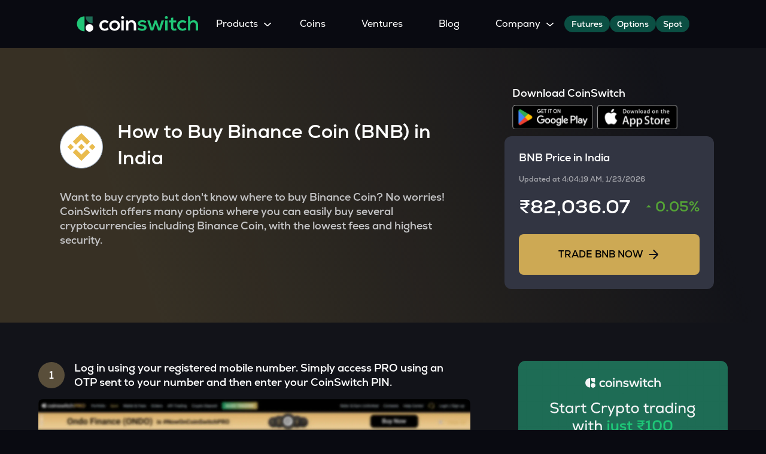

--- FILE ---
content_type: text/html; charset=utf-8
request_url: https://coinswitch.co/coins/how-to-buy-binance-coin-in-india
body_size: 16180
content:
<!DOCTYPE html><html lang="en"><head><meta charSet="utf-8"/><meta name="viewport" content="width=device-width, initial-scale=1"/><link rel="preload" as="image" href="/images/cs_logo.svg" fetchPriority="high"/><link rel="preload" as="image" href="/_next/static/media/logo.bb8c9a54.svg" fetchPriority="high"/><link rel="preload" as="image" href="/_next/static/media/telegram.c297ee92.png" fetchPriority="high"/><link rel="preload" as="image" href="/_next/static/media/instagram.76d06978.png" fetchPriority="high"/><link rel="preload" as="image" href="/_next/static/media/facebook.d76032a2.png" fetchPriority="high"/><link rel="preload" as="image" href="/_next/static/media/twitter.43fb8f47.png" fetchPriority="high"/><link rel="preload" as="image" href="/_next/static/media/youtube.64e4ed27.png" fetchPriority="high"/><link rel="preload" as="image" href="/_next/static/media/linkedin.92e1e794.png" fetchPriority="high"/><link rel="preload" as="image" href="/_next/static/media/gpt.b359acce.png" fetchPriority="high"/><link rel="preload" as="image" href="https://files.coinswitch.co/public/coins/bnb.png" fetchPriority="high"/><link rel="preload" as="image" href="/images/buy-coin/get_it_on_google_play.svg" fetchPriority="high"/><link rel="preload" as="image" href="/images/buy-coin/download_on_the_app_store.svg" fetchPriority="high"/><link rel="preload" as="image" href="/icons/stocks/arrow_up.svg" fetchPriority="high"/><link rel="preload" as="image" href="/icons/stocks/arrow.svg" fetchPriority="high"/><link rel="stylesheet" href="/_next/static/css/5feb82381a10d4a2.css" data-precedence="next"/><link rel="stylesheet" href="/_next/static/css/a1bd690aa6a7e1df.css" data-precedence="next"/><link rel="stylesheet" href="/_next/static/css/091d6e1e3dbc1195.css" data-precedence="next"/><link rel="stylesheet" href="/_next/static/css/5f0cca0166fabb72.css" data-precedence="next"/><link rel="preload" as="script" fetchPriority="low" href="/_next/static/chunks/webpack-181a6f4c1558fcd4.js"/><script src="/_next/static/chunks/bf6a786c-77d4c4d18002f86a.js" async=""></script><script src="/_next/static/chunks/5290-8dfe86409ec47d1d.js" async=""></script><script src="/_next/static/chunks/main-app-8fb0c5ddfc4bee1a.js" async=""></script><script src="/_next/static/chunks/9152-9481230cdbd80f4f.js" async=""></script><script src="/_next/static/chunks/3994-dae8ccc4accbb0d6.js" async=""></script><script src="/_next/static/chunks/app/layout-6a86c8010d148134.js" async=""></script><script src="/_next/static/chunks/2077-a9ff65a69356d570.js" async=""></script><script src="/_next/static/chunks/8326-3d79129d44be51a8.js" async=""></script><script src="/_next/static/chunks/4155-a70050b0391eda0d.js" async=""></script><script src="/_next/static/chunks/926-5c7985ba11557cf0.js" async=""></script><script src="/_next/static/chunks/7352-3fa9e87ad3e55be0.js" async=""></script><script src="/_next/static/chunks/4721-904550eee465912b.js" async=""></script><script src="/_next/static/chunks/3300-69f5c93a00a60219.js" async=""></script><script src="/_next/static/chunks/8754-46d023d3110ad125.js" async=""></script><script src="/_next/static/chunks/6379-4687f6792c92696e.js" async=""></script><script src="/_next/static/chunks/app/coins/%5Bslug%5D/layout-223493810cf675d1.js" async=""></script><script src="/_next/static/chunks/app/not-found-14ea6acf3d6d6dcb.js" async=""></script><script src="/_next/static/chunks/25386026-f37431b65be0373b.js" async=""></script><script src="/_next/static/chunks/7778-d26f5c840707db39.js" async=""></script><script src="/_next/static/chunks/5095-d32d22e0d0266c9b.js" async=""></script><script src="/_next/static/chunks/5601-489db61ac4001195.js" async=""></script><script src="/_next/static/chunks/5939-9ba3e6593e351f1e.js" async=""></script><script src="/_next/static/chunks/4555-dc6b4a27f1eea902.js" async=""></script><script src="/_next/static/chunks/4438-2e7ce0f67e1e954d.js" async=""></script><script src="/_next/static/chunks/app/coins/%5Bslug%5D/page-48f5bef1eb1d46c8.js" async=""></script><link rel="preload" href="https://www.googletagmanager.com/gtag/js?id=G-HB5KXPJRG7" as="script"/><meta name="robots" content="index, follow"/><title>How to Buy Binance Coin (BNB) in India | CoinSwitch</title><meta name="description" content="How to Buy Binance Coin in India · 1. Login to CoinSwitch Pro 2. Click on Quick Trade or Exchange 3. Enter the INR Amount 4. Place Your Order 5. Coin Deposit to the Account."/><meta name="robots" content="index, follow"/><link rel="canonical" href="https://coinswitch.co/coins/how-to-buy-binance-coin-in-india"/><meta property="og:title" content="How to Buy Binance Coin (BNB) in India | CoinSwitch"/><meta property="og:description" content="How to Buy Binance Coin in India · 1. Login to CoinSwitch Pro 2. Click on Quick Trade or Exchange 3. Enter the INR Amount 4. Place Your Order 5. Coin Deposit to the Account."/><meta property="og:url" content="https://coinswitch.co/coins/how-to-buy-binance-coin-in-india"/><meta property="og:site_name" content="Coinswitch"/><meta property="og:image" content="https://files.coinswitch.co/public/BitcoinBanner-a529fe0e1c2418341857bfccbab32f68.png"/><meta property="og:image:width" content="1025"/><meta property="og:image:height" content="500"/><meta property="og:image:alt" content="How to buy Binance Coin (BNB) in India | CoinSwitch"/><meta property="og:type" content="website"/><meta name="twitter:card" content="summary_large_image"/><meta name="twitter:title" content="How to Buy Binance Coin (BNB) in India | CoinSwitch"/><meta name="twitter:description" content="How to Buy Binance Coin in India · 1. Login to CoinSwitch Pro 2. Click on Quick Trade or Exchange 3. Enter the INR Amount 4. Place Your Order 5. Coin Deposit to the Account."/><meta name="twitter:image" content="https://files.coinswitch.co/public/BitcoinBanner-a529fe0e1c2418341857bfccbab32f68.png"/><meta name="twitter:image:width" content="1025"/><meta name="twitter:image:height" content="500"/><meta name="twitter:image:alt" content="How to buy Binance Coin (BNB) in India | CoinSwitch"/><meta name="next-size-adjust"/><script id="gtm-init">(function(w,d,s,l,i){w[l]=w[l]||[];w[l].push({'gtm.start':
new Date().getTime(),event:'gtm.js'});var f=d.getElementsByTagName(s)[0],
j=d.createElement(s),dl=l!='dataLayer'?'&l='+l:'';j.async=true;j.src=
'https://www.googletagmanager.com/gtm.js?id='+i+dl;f.parentNode.insertBefore(j,f);
})(window,document,'script','dataLayer','GTM-5TVGKWG')</script><script src="/_next/static/chunks/polyfills-c67a75d1b6f99dc8.js" noModule=""></script><style data-styled="" data-styled-version="6.1.19">.dEnHe{margin:0;color:#ffffff;font-size:18px;font-weight:700;line-height:24px;margin:40px 0px 0px 0px;}/*!sc*/
.fkVqtT{margin:0;color:#ffffff;font-size:18px;font-weight:700;line-height:24px;}/*!sc*/
.cDDEnt{margin:0;color:#C3C3C5;font-size:14px;font-weight:700;line-height:20px;}/*!sc*/
.jNbhaV{margin:0;color:#C3C3C5;font-size:18px;font-weight:700;line-height:24px;}/*!sc*/
.jJhUgP{margin:0;color:#ffffff;font-size:16px;font-weight:700;line-height:22px;}/*!sc*/
data-styled.g1[id="sc-bRKDuR"]{content:"dEnHe,fkVqtT,cDDEnt,jNbhaV,jJhUgP,"}/*!sc*/
.BaBjz{width:328px;height:54px;border-style:solid;border-radius:12px;font-weight:600;color:#121319;background-color:#B1E50E;border-color:#B1E50E;border-width:none;background-color:#CDA954;border-radius:8px;}/*!sc*/
data-styled.g2[id="sc-hvigdm"]{content:"BaBjz,"}/*!sc*/
.drcBsJ{display:flex;align-items:center;justify-content:center;flex-direction:row;}/*!sc*/
data-styled.g3[id="sc-fhHczv"]{content:"drcBsJ,"}/*!sc*/
.dFAKmq{display:flex;flex-direction:column;}/*!sc*/
.krntLo{display:flex;align-items:center;width:90%;}/*!sc*/
.fnvJoT{display:flex;flex-direction:column;margin:0px 0px 0px 0px;}/*!sc*/
.dyzvbW{display:flex;flex-direction:column;min-width:350px;max-width:375px;}/*!sc*/
.BgHea{display:flex;flex-direction:column;width:100%;margin:40px 0px 0px 0px;padding:0px 0px 40px 0px;border-bottom-width:1px;border-bottom-color:#323542;border-bottom-style:solid;}/*!sc*/
.dffMnz{display:flex;justify-content:center;align-items:center;width:fit-content;margin:20px 0px 0px 0px;}/*!sc*/
.gIBjRI{display:flex;flex-direction:column;justify-content:center;align-items:center;position:fixed;bottom:0;width:100%;z-index:99;}/*!sc*/
.gKnPZQ{display:flex;width:100%;padding:16px 16px 24px 16px;background-color:#121319;}/*!sc*/
data-styled.g8[id="sc-jJLAfE"]{content:"dFAKmq,krntLo,fnvJoT,dyzvbW,BgHea,dffMnz,gIBjRI,gKnPZQ,"}/*!sc*/
</style></head><body><noscript><iframe title="GTM-5TVGKWG" src="https://www.googletagmanager.com/ns.html?id=GTM-5TVGKWG" height="0" width="0" style="display:none;visibility:hidden"></iframe></noscript><div class="h-[80px] max-md:h-[60px]"><header class="fixed z-[10001] w-[100%] top-0 left-0 "><div class="Header_header__qmgKb"><div class="Header_width_wrapper__t041I md:w-[80%] md:mx-auto md:min-w-[80%] md:max-w-[80%]"><a href="/"><img alt="logo" fetchPriority="high" width="220" height="40" decoding="async" data-nimg="1" class="Header_header_logo__XA7TA" style="color:transparent" src="/images/cs_logo.svg"/></a><div class="Header_header_menu_icon__gvzUc"><span class="Header_header_menu_icon_bar__JDXk0"></span><span class="Header_header_menu_icon_bar__JDXk0"></span><span class="Header_header_menu_icon_bar__JDXk0"></span></div><div class="Header_header_content_wrapper__ELCCa"><ul class="Header_header_nav__rwVFS"><li class="Header_header_nav_item__tFpiw Header_header_nav_item_hoverItem__ntJb7">Products<img alt="chevron" loading="lazy" width="12" height="6" decoding="async" data-nimg="1" class="Header_header_nav_item_chevron__yckSL" style="color:transparent" src="/images/chevron-white.svg"/><ul class="Header_header_nav_item_hoverItem_productMenu__Y13G_"><a href="https://coinswitch.co/pro/futures-perpetual/BTCINR?utm_source=header_home"><li class="Header_header_nav_item_hoverItem_productMenu_productItem__8Z1UV">Futures Trading<p class="Header_header_nav_item_hoverItem_productMenu_productItem_description__0rNeC">Trade Futures Contracts and Settled in USDT &amp; INR</p></li></a><a href="https://coinswitch.co/pro/btc-inr/csx?utm_source=header_home"><li class="Header_header_nav_item_hoverItem_productMenu_productItem__8Z1UV">Spot Trading<p class="Header_header_nav_item_hoverItem_productMenu_productItem_description__0rNeC">Advanced Crypto Spot Trading in INR</p></li></a><a href="https://coinswitch.co/pro/options/dtrade/btc/?utm_source=header_home"><li class="Header_header_nav_item_hoverItem_productMenu_productItem__8Z1UV">Options Trading<p class="Header_header_nav_item_hoverItem_productMenu_productItem_description__0rNeC">Trade Options Chain and Settle in USDT &amp; INR</p></li></a><a href="https://coinswitch.co/web3?utm_source=header_home"><li class="Header_header_nav_item_hoverItem_productMenu_productItem__8Z1UV">Web3 Coins<p class="Header_header_nav_item_hoverItem_productMenu_productItem_description__0rNeC">Trade Tokenized Stocks in INR</p></li></a><a href="https://coinswitch.co/pro/api-trading?utm_source=home_header&amp;utm_medium=seo"><li class="Header_header_nav_item_hoverItem_productMenu_productItem__8Z1UV">API Trading<p class="Header_header_nav_item_hoverItem_productMenu_productItem_description__0rNeC">Automated Crypto Trading With APIs</p></li></a><a href="https://coinswitch.co/crypto-investing-for-hnis-and-institutional-investors?utm_source=header_home"><li class="Header_header_nav_item_hoverItem_productMenu_productItem__8Z1UV">HNIs &amp; Institutional Investors<p class="Header_header_nav_item_hoverItem_productMenu_productItem_description__0rNeC">Experience Personalized Crypto Services</p></li></a><a href="https://coinswitch.co/pro/crypto-deposit?utm_source=header_home"><li class="Header_header_nav_item_hoverItem_productMenu_productItem__8Z1UV">Crypto Deposit<p class="Header_header_nav_item_hoverItem_productMenu_productItem_description__0rNeC">Quick Crypto Deposits to Your Account</p></li></a><a href="https://coinswitch.co/crypto-sip?utm_source=header_home"><li class="Header_header_nav_item_hoverItem_productMenu_productItem__8Z1UV">Systematic Investment Plan<p class="Header_header_nav_item_hoverItem_productMenu_productItem_description__0rNeC">Buy Crypto Monthly Using SIP</p></li></a><a href="https://coinswitch.co/pro/coinswitch-cares"><li class="Header_header_nav_item_hoverItem_productMenu_productItem__8Z1UV">CoinSwitch Cares<p class="Header_header_nav_item_hoverItem_productMenu_productItem_description__0rNeC">Recovery Program for WazirX Users</p></li></a><a href="https://coinswitch.co/pro/smart-invest?utm_source=header_home"><li class="Header_header_nav_item_hoverItem_productMenu_productItem__8Z1UV">SmartInvest<p class="Header_header_nav_item_hoverItem_productMenu_productItem_description__0rNeC">Multiply Crypto Profits in The Smart Way</p></li></a><a href="https://coinswitch.co/otc-trading-platform?utm_source=header_home"><li class="Header_header_nav_item_hoverItem_productMenu_productItem__8Z1UV">OTC Trading<p class="Header_header_nav_item_hoverItem_productMenu_productItem_description__0rNeC">Trade Large Crypto Orders with Deep Liquidity</p></li></a></ul></li><li class="Header_header_nav_item__tFpiw"><a href="/coins">Coins</a></li><li class="Header_header_nav_item__tFpiw"><a href="/ventures">Ventures</a></li><li class="Header_header_nav_item__tFpiw"><a href="https://coinswitch.co/switch/">Blog</a></li><li class="Header_header_nav_item__tFpiw Header_header_nav_item_hoverItem__ntJb7">Company<img alt="chevron" loading="lazy" width="12" height="6" decoding="async" data-nimg="1" class="Header_header_nav_item_chevron__yckSL" style="color:transparent" src="/images/chevron-white.svg"/><ul class="Header_header_nav_item_hoverItem_menu__zGChQ"><li class="Header_header_nav_item_hoverItem_menu_item__9KzdT"><a href="/about-us">About Us</a></li><li class="Header_header_nav_item_hoverItem_menu_item__9KzdT"><a href="https://recruiterflow.com/coinswitch/jobs">Careers</a></li><li class="Header_header_nav_item_hoverItem_menu_item__9KzdT"><a href="/press">Press</a></li></ul></li></ul><div class="flex gap-2 items-center"><a rel="noreferrer" target="_blank" href="https://coinswitch.co/pro/futures-perpetual/BTCINR?utm_source=header_home"><button type="button" class="bg-Green300 py-1 px-3 rounded-3xl cursor-pointer text-sm font-bold">Futures</button></a><a rel="noreferrer" target="_blank" href="https://coinswitch.co/pro/options/dtrade/btc/?utm_source=header_home"><button type="button" class="bg-Green300 py-1 px-3 rounded-3xl cursor-pointer text-sm font-bold">Options</button></a><a rel="noreferrer" target="_blank" href="https://coinswitch.co/pro/btc-inr/csx?utm_source=header_home"><button type="button" class="bg-Green300 py-1 px-3 rounded-3xl cursor-pointer text-sm font-bold">Spot</button></a></div></div></div><div class="Header_mobileMenu__5Cm7R"><ul class="Header_mobileMenu_list__VFZ2Q"><li class="Header_mobileMenu_list_item__RnP5_"><div class="Header_content_wrapper__XtNN6"><p style="margin-bottom:0px">Products</p><img alt="chevron" loading="lazy" width="12" height="6" decoding="async" data-nimg="1" class="Header_mobileMenu_list_item_icon__TFL7z" style="color:transparent" src="/images/chevron-white.svg"/></div><ul class="Header_mobileMenu_list_item_menu__PUJAd"><a href="https://coinswitch.co/pro/futures-perpetual/BTCINR?utm_source=header_home"><li class="Header_mobileMenu_list_item_menu_item__S_8CO"><p class="Header_mobileMenu_list_item_menu_item_text__UCtr6">Futures Trading</p><p class="Header_mobileMenu_list_item_menu_item_subText__Mkymy">Trade Futures Contracts and Settled in USDT &amp; INR</p></li></a><a href="https://coinswitch.co/pro/btc-inr/csx?utm_source=header_home"><li class="Header_mobileMenu_list_item_menu_item__S_8CO"><p class="Header_mobileMenu_list_item_menu_item_text__UCtr6">Spot Trading</p><p class="Header_mobileMenu_list_item_menu_item_subText__Mkymy">Advanced Crypto Spot Trading in INR</p></li></a><a href="https://coinswitch.co/pro/options/dtrade/btc/?utm_source=header_home"><li class="Header_mobileMenu_list_item_menu_item__S_8CO"><p class="Header_mobileMenu_list_item_menu_item_text__UCtr6">Options Trading</p><p class="Header_mobileMenu_list_item_menu_item_subText__Mkymy">Trade Options Chain and Settle in USDT &amp; INR</p></li></a><a href="https://coinswitch.co/web3?utm_source=header_home"><li class="Header_mobileMenu_list_item_menu_item__S_8CO"><p class="Header_mobileMenu_list_item_menu_item_text__UCtr6">Web3 Coins</p><p class="Header_mobileMenu_list_item_menu_item_subText__Mkymy">Trade Tokenized Stocks in INR</p></li></a><a href="https://coinswitch.co/pro/api-trading?utm_source=home_header&amp;utm_medium=seo"><li class="Header_mobileMenu_list_item_menu_item__S_8CO"><p class="Header_mobileMenu_list_item_menu_item_text__UCtr6">API Trading</p><p class="Header_mobileMenu_list_item_menu_item_subText__Mkymy">Automated Crypto Trading With APIs</p></li></a><a href="https://coinswitch.co/crypto-investing-for-hnis-and-institutional-investors?utm_source=header_home"><li class="Header_mobileMenu_list_item_menu_item__S_8CO"><p class="Header_mobileMenu_list_item_menu_item_text__UCtr6">HNIs &amp; Institutional Investors</p><p class="Header_mobileMenu_list_item_menu_item_subText__Mkymy">Experience Personalized Crypto Services</p></li></a><a href="https://coinswitch.co/pro/crypto-deposit?utm_source=header_home"><li class="Header_mobileMenu_list_item_menu_item__S_8CO"><p class="Header_mobileMenu_list_item_menu_item_text__UCtr6">Crypto Deposit</p><p class="Header_mobileMenu_list_item_menu_item_subText__Mkymy">Quick Crypto Deposits to Your Account</p></li></a><a href="https://coinswitch.co/crypto-sip?utm_source=header_home"><li class="Header_mobileMenu_list_item_menu_item__S_8CO"><p class="Header_mobileMenu_list_item_menu_item_text__UCtr6">Systematic Investment Plan</p><p class="Header_mobileMenu_list_item_menu_item_subText__Mkymy">Buy Crypto Monthly Using SIP</p></li></a><a href="https://coinswitch.co/pro/coinswitch-cares"><li class="Header_mobileMenu_list_item_menu_item__S_8CO"><p class="Header_mobileMenu_list_item_menu_item_text__UCtr6">CoinSwitch Cares</p><p class="Header_mobileMenu_list_item_menu_item_subText__Mkymy">Recovery Program for WazirX Users</p></li></a><a href="https://coinswitch.co/pro/smart-invest?utm_source=header_home"><li class="Header_mobileMenu_list_item_menu_item__S_8CO"><p class="Header_mobileMenu_list_item_menu_item_text__UCtr6">SmartInvest</p><p class="Header_mobileMenu_list_item_menu_item_subText__Mkymy">Multiply Crypto Profits in The Smart Way</p></li></a><a href="https://coinswitch.co/otc-trading-platform?utm_source=header_home"><li class="Header_mobileMenu_list_item_menu_item__S_8CO"><p class="Header_mobileMenu_list_item_menu_item_text__UCtr6">OTC Trading</p><p class="Header_mobileMenu_list_item_menu_item_subText__Mkymy">Trade Large Crypto Orders with Deep Liquidity</p></li></a></ul></li><li class="Header_mobileMenu_list_item__RnP5_"><a href="/ventures"><p>Ventures</p></a></li><li class="Header_mobileMenu_list_item__RnP5_"><a href="/coins"><p>Coins</p></a></li><li class="Header_mobileMenu_list_item__RnP5_"><a href="https://coinswitch.co/switch/"><p>Blog</p></a></li><li class="Header_mobileMenu_list_item__RnP5_"><div class="Header_content_wrapper__XtNN6"><p style="margin-bottom:0">Company</p><img alt="chevron" loading="lazy" width="12" height="6" decoding="async" data-nimg="1" class="Header_mobileMenu_list_item_icon__TFL7z" style="color:transparent" src="/images/chevron-white.svg"/></div><ul class="Header_mobileMenu_list_item_menu__PUJAd"><li class="Header_mobileMenu_list_item_menu_item__S_8CO"><a href="/about-us"><p class="Header_mobileMenu_list_item_menu_item_text__UCtr6">About Us</p></a></li><li class="Header_mobileMenu_list_item_menu_item__S_8CO"><a href="https://recruiterflow.com/coinswitch/jobs"><p class="Header_mobileMenu_list_item_menu_item_text__UCtr6">Careers</p></a></li><li class="Header_mobileMenu_list_item_menu_item__S_8CO"><a href="/press"><p class="Header_mobileMenu_list_item_menu_item_text__UCtr6">Press</p></a></li></ul></li><li class="w-full flex justify-center mt-[12px] mb-[32px]"><div class="w-[90%] flex justify-between gap-2"><a rel="noreferrer" target="_blank" class="w-[50%] md:w-[107px]" href="https://coinswitch.co/pro/futures-perpetual/BTCINR?utm_source=header_home"><button type="button" class="bg-Green300 py-1 px-3 rounded-3xl cursor-pointer text-sm font-bold w-full">Futures</button></a><a rel="noreferrer" target="_blank" class="w-[50%] md:w-[107px]" href="https://coinswitch.co/pro/options/dtrade/btc/?utm_source=header_home"><button type="button" class="bg-Green300 py-1 px-3 rounded-3xl cursor-pointer text-sm font-bold w-full">Options</button></a><a rel="noreferrer" target="_blank" class="w-[50%] md:w-[107px]" href="https://coinswitch.co/pro/btc-inr/csx?utm_source=header_home"><button type="button" class="bg-Green300 py-1 px-3 rounded-3xl cursor-pointer text-sm font-bold w-full">Spot</button></a></div></li></ul></div></div></header></div><div class="bg-[#121319] flex flex-col"><script type="application/ld+json">{"@context":"https://schema.org","@type":"WebPage","name":"How to Buy Binance Coin (BNB) in India","url":"https://coinswitch.co/coins/buy-binance-coin-in-india","description":"How to Buy Binance Coin in India: 1. Login to CoinSwitch Pro 2. Select the coin 3. Enter the INR Amount or quantity 4. Place Your Order 5. Coin Deposit to the Account.","publisher":{"@type":"Organization","name":"CoinSwitch","url":"https://coinswitch.co/"}}</script><script type="application/ld+json">{"@context":"https://schema.org/","@type":"BreadcrumbList","itemListElement":[{"@type":"ListItem","position":1,"name":" Home","item":"https://coinswitch.co/"},{"@type":"ListItem","position":2,"name":"Coins","item":"https://coinswitch.co/coins"},{"@type":"ListItem","position":3,"name":"How to Buy Binance Coin","item":"https://coinswitch.co/coins/buy-binance-coin-in-india"}]}</script><script type="application/ld+json">{"@context":"https://schema.org","@type":"HowTo","name":"How to Buy Binance Coin in India","step":[{"@type":"HowToStep","position":1,"name":"Login to CoinSwitch Pro","text":"Visit the CoinSwitch Pro platform and log in using your credentials."},{"@type":"HowToStep","position":2,"name":"Select the coin","text":"Select the coin from the dashboard on the left-hand side."},{"@type":"HowToStep","position":3,"name":"Enter the INR Amount or Quantity","text":"Input the amount in INR or quantity that you want to invest in Binance Coin."},{"@type":"HowToStep","position":4,"name":"Place your order","text":"Review the order details and confirm your transaction."},{"@type":"HowToStep","position":5,"name":"Coin will deposit to the account","text":"Your purchased Binance Coin will be deposited into your CoinSwitch wallet."}]}</script><div class="flex justify-center" style="background:linear-gradient(250deg, rgba(205, 169, 84, 0.00) 12.62%, rgba(205, 169, 84, 0.20) 81.32%)"><div class="flex flex-col md:flex-row justify-center items-center md:w-[90vw] w-full md:max-w-[1080px] max-w-[90vw] mt-[64px] mb-[56px]"><div class="flex flex-col grow-[1] md:mr-[112px] mr-0"><div class="flex items-center"><img alt="Coin Icon" fetchPriority="high" width="48" height="48" decoding="async" data-nimg="1" class="md:mr-[24px] mr-[10px] md:w-[72px] w-[48px] md:h-[72px] h-[48px]" style="color:transparent" src="https://files.coinswitch.co/public/coins/bnb.png"/><h1 class="text-white text-[20px] leading-[24px] font-[800] md:text-[32px] md:leading-[44px] md:font-[700]">How to Buy <!-- -->Binance Coin<!-- --> (<!-- -->BNB<!-- -->) in India</h1></div><p class="text-[#C3C3C5] max-md:h-[100px] text-[14px] leading-[20px] font-[20] md:text-[18px] md:leading-[24px] md:font-[700] mt-[24px]">Want to buy crypto but don&#x27;t know where to buy<!-- --> <!-- -->Binance Coin<!-- -->? No worries! CoinSwitch offers many options where you can easily buy several cryptocurrencies including<!-- --> <!-- -->Binance Coin<!-- -->, with the lowest fees and highest security.</p></div><div class="flex flex-col items-center w-[100%] md:w-[30%] max-w-[100%] md:max-w-[375px]"><div class="hidden md:flex flex-col w-full"><h3 class="text-white text-[18px] leading-[24px] font-[700] mb-[8px]">Download CoinSwitch<!-- --> </h3><a class="flex w-full justify-start mb-[12px]" rel="noreferrer" target="_blank" href="https://app.adjust.com/1crmlxdt"><img alt="get it on google play" fetchPriority="high" width="135" height="40" decoding="async" data-nimg="1" class="mr-[6px]" style="color:transparent" src="/images/buy-coin/get_it_on_google_play.svg"/><img alt="download on the app store" fetchPriority="high" width="135" height="40" decoding="async" data-nimg="1" class="mr-[6px]" style="color:transparent" src="/images/buy-coin/download_on_the_app_store.svg"/></a></div><div class="rounded-[12px] bg-[#323542] flex flex-col w-[100%] md:w-[350px] mt-[24px] md:mt-auto p-[24px]"><p class="text-white md:text-[18px] md:leading-[24px] md:font-[700] text-[16px] leading-[22px] font-[700]">BNB<!-- --> Price in India</p><p class="text-[#A4A5AB] text-[12px] leading-[16px] font-[700]">Updated at 4:04:19 AM, 1/23/2026</p><div class="flex justify-between"><p class="text-white text-[18px] leading-[24px] font-[700] md:text-[32px] md:leading-[44px] md:font-[700] m-0">₹82,036.07</p><div class="flex items-center"><img alt="% change icon" fetchPriority="high" width="10" height="5" decoding="async" data-nimg="1" class="mr-[6px]" style="color:transparent" src="/icons/stocks/arrow_up.svg"/><p class="text-[#54A336] text-[18px] leading-[24px] font-[700] md:text-[24px] md:leading-[32px] md:font-[700] m-0">0.05<!-- -->%</p></div></div><a href="https://coinswitch.co/pro/bnb-inr/csx?utm_source=website" class="flex justify-center w-full py-[22px] mt-[24px] bg-[#CDA954] rounded-[8px] text-[16px] font-[700] "><span>TRADE <!-- -->BNB<!-- --> NOW</span><img alt="btn arrow icon" fetchPriority="high" width="24" height="24" decoding="async" data-nimg="1" class="ml-[6px]" style="color:transparent" src="/icons/stocks/arrow.svg"/></a></div></div></div></div><div class="flex justify-center mt-[64px]"><div class="flex flex-col md:flex-row justify-center w-[90vw] max-w-[90vw] md:max-w-[1440px]"><div class="flex flex-col"><div class="flex flex-col"><div class="flex items-center"><div class="w-[44px] h-[44px] mr-[16px]"><p class="text-white text-[18px] leading-[24px] font-[700] w-[44px] h-[44px] bg-[#ffdb864c] rounded-[50%] flex justify-center items-center m-0">1</p></div><h3 class="text-white text-[14px] leading-[20px] font-[400] md:text-[18px] md:leading-[24px] md:font-[700] m-0 w-[100%] md:w-[80%]">Log in using your registered mobile number. Simply access PRO using an OTP sent to your number and then enter your CoinSwitch PIN.</h3></div><img alt="Buy Crypto Step 1.1" loading="lazy" width="0" height="0" decoding="async" data-nimg="1" class="md:w-[90%] w-full mt-[16px] rounded-[8px] pb-[40px]" style="color:transparent" src="/images/buy-coin/buy-crypto-step1_1.webp"/><img alt="Buy Crypto Step 1.2" loading="lazy" width="0" height="0" decoding="async" data-nimg="1" class="md:w-[90%] w-full mt-[16px] rounded-[8px] pb-[40px]" style="color:transparent" src="/images/buy-coin/buy-crypto-step1_2.webp"/><img alt="Buy Crypto Step 1.3" loading="lazy" width="0" height="0" decoding="async" data-nimg="1" class="md:w-[90%] w-full mt-[16px] rounded-[8px] pb-[40px]" style="color:transparent" src="/images/buy-coin/buy-crypto-step1_3.webp"/><img alt="Buy Crypto Step 1.4" loading="lazy" width="0" height="0" decoding="async" data-nimg="1" class="md:w-[90%] w-full mt-[16px] rounded-[8px] pb-[16px]" style="color:transparent" src="/images/buy-coin/buy-crypto-step1_4.webp"/><p class="text-[#C3C3C5] text-[14px] leading-[20px] font-[400] mb-[40px]">If you don&#x27;t have a CoinSwitch account yet, you have been missing out. Simply click on this link to register.</p></div><div class="flex flex-col"><div class="flex items-center"><div class="w-[44px] h-[44px] mr-[16px]"><p class="text-white text-[18px] leading-[24px] font-[700] w-[44px] h-[44px] bg-[#ffdb864c] rounded-[50%] flex justify-center items-center m-0">2</p></div><h3 class="text-white text-[14px] leading-[20px] font-[400] md:text-[18px] md:leading-[24px] md:font-[700] m-0 w-[100%] md:w-[80%]">Once logged in, you will see your PRO dashboard with historical prices, technical indicators, comparison charts, and everything else you need to trade smart.</h3></div><img alt="Buy Crypto Step 2.1" loading="lazy" width="0" height="0" decoding="async" data-nimg="1" class="md:w-[90%] w-full mt-[16px] rounded-[8px] pb-[40px]" style="color:transparent" src="/images/buy-coin/buy-crypto-step2_1.webp"/><img alt="Buy Crypto Step 2.2" loading="lazy" width="0" height="0" decoding="async" data-nimg="1" class="md:w-[90%] w-full mt-[16px] rounded-[8px] pb-[16px]" style="color:transparent" src="/images/buy-coin/buy-crypto-step2_2.webp"/><p class="text-[#C3C3C5] text-[14px] leading-[20px] font-[400] mb-[40px]">There you will see the order section where you can choose your order type. Select whether you&#x27;d like a limit or a stop-limit order.</p><img alt="Buy Crypto Step 2.3" loading="lazy" width="0" height="0" decoding="async" data-nimg="1" class="md:w-[90%] w-full mt-[16px] rounded-[8px] pb-[40px]" style="color:transparent" src="/images/buy-coin/buy-crypto-step2_3.webp"/></div><div class="flex flex-col"><div class="flex items-center"><div class="w-[44px] h-[44px] mr-[16px]"><p class="text-white text-[18px] leading-[24px] font-[700] w-[44px] h-[44px] bg-[#ffdb864c] rounded-[50%] flex justify-center items-center m-0">3</p></div><h3 class="text-white text-[14px] leading-[20px] font-[400] md:text-[18px] md:leading-[24px] md:font-[700] m-0 w-[100%] md:w-[80%]">After you have found
    BNB and find yourself ready to make a buying decision, move to the right side of your PRO dashboard.</h3></div><img alt="Buy Crypto Step 3.1" loading="lazy" width="0" height="0" decoding="async" data-nimg="1" class="md:w-[90%] w-full mt-[16px] rounded-[8px] pb-[16px]" style="color:transparent" src="/images/buy-coin/buy-crypto-step3_1.webp"/><p class="text-[#C3C3C5] text-[14px] leading-[20px] font-[400] mb-[40px]">There you will see the order section where you can choose your order type. Select whether you&#x27;d like a limit or a stop-limit order.</p></div><div class="flex flex-col"><div class="flex items-center"><div class="w-[44px] h-[44px] mr-[16px]"><p class="text-white text-[18px] leading-[24px] font-[700] w-[44px] h-[44px] bg-[#ffdb864c] rounded-[50%] flex justify-center items-center m-0">4</p></div><h3 class="text-white text-[14px] leading-[20px] font-[400] md:text-[18px] md:leading-[24px] md:font-[700] m-0 w-[100%] md:w-[80%]">Once you&#x27;ve chosen your order type, enter the amount of BNB that you want to buy.</h3></div><img alt="Buy Crypto Step 4.1" loading="lazy" width="0" height="0" decoding="async" data-nimg="1" class="md:w-[90%] w-full mt-[16px] rounded-[8px] pb-[16px]" style="color:transparent" src="/images/buy-coin/buy-crypto-step4_1.webp"/><p class="text-[#C3C3C5] text-[14px] leading-[20px] font-[400] mb-[40px]">Otherwise, you can also enter the Total INR amount you want to buy and see how much Quantity you&#x27;ll get for that amount.</p></div><div class="flex flex-col"><div class="flex items-center"><div class="w-[44px] h-[44px] mr-[16px]"><p class="text-white text-[18px] leading-[24px] font-[700] w-[44px] h-[44px] bg-[#ffdb864c] rounded-[50%] flex justify-center items-center m-0">5</p></div><h3 class="text-white text-[14px] leading-[20px] font-[400] md:text-[18px] md:leading-[24px] md:font-[700] m-0 w-[100%] md:w-[80%]">Click on the buy button and you&#x27;re done. Your chosen amount of BNB will be added to your portfolio. Wasn&#x27;t that easy?</h3></div><img alt="Buy Crypto Step 5.1" loading="lazy" width="0" height="0" decoding="async" data-nimg="1" class="md:w-[90%] w-full mt-[16px] rounded-[8px] pb-[40px]" style="color:transparent" src="/images/buy-coin/buy-crypto-step5_1.webp"/></div><div class="h-[1px] w-[100%] md:w-[90%] border-b border-[#323542]"></div><div class="sc-jJLAfE dFAKmq"><p color="typography_white_01" class="sc-bRKDuR dEnHe">Watch the video for a better understanding</p><video controls="" poster="/images/buy-coin/video_poster.webp" class="md:w-[90%] w-full rounded-[8px] mt-[16px]"><track kind="captions"/><source src="https://files-pro.coinswitch.co/assets/cspro_guide.mp4" type="video/mp4"/></video><div class="flex md:flex-row flex-col md:w-[90%] w-[100%] mt-[40px] p-[12px] bg-[#323542] rounded-[8px]"><div class="sc-jJLAfE krntLo"><img alt="Coin Icon" loading="lazy" width="40" height="40" decoding="async" data-nimg="1" class="mr-[10px]" style="color:transparent" src="https://files.coinswitch.co/public/coins/bnb.png"/><div class="sc-jJLAfE fnvJoT"><p color="typography_white_01" class="sc-bRKDuR fkVqtT">Ready to start trading<!-- --> Binance Coin<!-- -->?</p><p color="typography_grey_02" class="sc-bRKDuR cDDEnt">See how BTC is performing today and start trading</p></div></div><button class="sc-hvigdm BaBjz"><div class="sc-fhHczv drcBsJ">TRADE BNB NOW<img src="/icons/stocks/arrow.svg" width="24px" alt="" class="sc-ggWZvA gfpNBo"/></div></button></div></div></div><div class="sc-jJLAfE dyzvbW"><a href="https://app.adjust.com/1crmlxdt"><img alt="Buy Crypto Banner" loading="lazy" width="350" height="420" decoding="async" data-nimg="1" class="w-full md:w-[350px] rounded-[12px]" style="color:transparent" src="/images/AdBanner.svg"/></a><div class="sc-jJLAfE BgHea"><p color="typography_grey_02" class="sc-bRKDuR jNbhaV">Related Pages</p><a rel="noreferrer" target="_blank" href="/coins/how-to-buy-bitcoin-in-india"><div class="sc-jJLAfE dffMnz"><div style="height:24px;width:24px" class="flex mr-[12px] bg-[#2F3141] rounded-[4px]"></div><p color="typography_white_01" class="sc-bRKDuR jJhUgP">How to buy Bitcoin (BTC)</p></div></a><a rel="noreferrer" target="_blank" href="/coins/how-to-buy-shiba-inu-in-india"><div class="sc-jJLAfE dffMnz"><div style="height:24px;width:24px" class="flex mr-[12px] bg-[#2F3141] rounded-[4px]"></div><p color="typography_white_01" class="sc-bRKDuR jJhUgP">How to buy Shiba Inu (SHIB)</p></div></a><a rel="noreferrer" target="_blank" href="/coins/how-to-buy-solana-in-india"><div class="sc-jJLAfE dffMnz"><div style="height:24px;width:24px" class="flex mr-[12px] bg-[#2F3141] rounded-[4px]"></div><p color="typography_white_01" class="sc-bRKDuR jJhUgP">How to buy Solana (SOL)</p></div></a><a rel="noreferrer" target="_blank" href="/coins/how-to-buy-ethereum-in-india"><div class="sc-jJLAfE dffMnz"><div style="height:24px;width:24px" class="flex mr-[12px] bg-[#2F3141] rounded-[4px]"></div><p color="typography_white_01" class="sc-bRKDuR jJhUgP">How to buy Ethereum (ETH)</p></div></a><a rel="noreferrer" target="_blank" href="/coins/how-to-buy-polygon-in-india"><div class="sc-jJLAfE dffMnz"><div style="height:24px;width:24px" class="flex mr-[12px] bg-[#2F3141] rounded-[4px]"></div><p color="typography_white_01" class="sc-bRKDuR jJhUgP">How to buy Polygon (MATIC)</p></div></a><a rel="noreferrer" target="_blank" href="/coins/how-to-buy-polkadot-in-india"><div class="sc-jJLAfE dffMnz"><div style="height:24px;width:24px" class="flex mr-[12px] bg-[#2F3141] rounded-[4px]"></div><p color="typography_white_01" class="sc-bRKDuR jJhUgP">How to buy Polkadot (DOT)</p></div></a><a rel="noreferrer" target="_blank" href="/coins/how-to-buy-dogecoin-in-india"><div class="sc-jJLAfE dffMnz"><div style="height:24px;width:24px" class="flex mr-[12px] bg-[#2F3141] rounded-[4px]"></div><p color="typography_white_01" class="sc-bRKDuR jJhUgP">How to buy Dogecoin (DOGE)</p></div></a><a rel="noreferrer" target="_blank" href="/coins/how-to-buy-gas-in-india"><div class="sc-jJLAfE dffMnz"><div style="height:24px;width:24px" class="flex mr-[12px] bg-[#2F3141] rounded-[4px]"></div><p color="typography_white_01" class="sc-bRKDuR jJhUgP">How to buy GAS (GAS)</p></div></a><a rel="noreferrer" target="_blank" href="/coins/how-to-buy-compound-in-india"><div class="sc-jJLAfE dffMnz"><div style="height:24px;width:24px" class="flex mr-[12px] bg-[#2F3141] rounded-[4px]"></div><p color="typography_white_01" class="sc-bRKDuR jJhUgP">How to buy Compound (COMP)</p></div></a><a rel="noreferrer" target="_blank" href="/coins/how-to-buy-binance-coin-in-india"><div class="sc-jJLAfE dffMnz"><div style="height:24px;width:24px" class="flex mr-[12px] bg-[#2F3141] rounded-[4px]"></div><p color="typography_white_01" class="sc-bRKDuR jJhUgP">How to buy Binance Coin (BNB)</p></div></a></div><div class="sc-jJLAfE BgHea"></div><div class="sc-jJLAfE BgHea"></div><div class="sc-jJLAfE BgHea"></div></div></div></div><div class="flex justify-center"><div class="w-[90vw] max-w-[90vw] md:max-w-[1440px]"><div class="my-6 text-white w-full mb-12"><div class="text-lg font-bold mb-3">Similar Pages</div><div class="flex gap-2 max-md:flex-col max-md:py-2"><a rel="noreferrer" target="_blank" href="https://coinswitch.co/conversions/binance-coin-inr" class="bg-[#1B1E2D] text-[#C3C3C5] p-3 rounded-lg w-full flex gap-2 items-center text-base"><img alt="bnb" loading="lazy" width="24" height="24" decoding="async" data-nimg="1" class="w-6 h-6" style="color:transparent" src="https://files.coinswitch.co/public/coins/bnb.png"/>Convert Binance Coin (BNB) to INR</a><a rel="noreferrer" target="_blank" href="https://coinswitch.co/coins/binance-coin" class="bg-[#1B1E2D] text-[#C3C3C5] p-3 rounded-lg w-full flex gap-2 items-center text-base"><img alt="bnb" loading="lazy" width="24" height="24" decoding="async" data-nimg="1" class="w-6 h-6" style="color:transparent" src="https://files.coinswitch.co/public/coins/bnb.png"/>Binance Coin (BNB)</a><a rel="noreferrer" target="_blank" href="https://coinswitch.co/coins/buy-binance-coin-in-india" class="bg-[#1B1E2D] text-[#C3C3C5] p-3 rounded-lg w-full flex gap-2 items-center text-base"><img alt="bnb" loading="lazy" width="24" height="24" decoding="async" data-nimg="1" class="w-6 h-6" style="color:transparent" src="https://files.coinswitch.co/public/coins/bnb.png"/>Buy Binance Coin (BNB)</a><a rel="noreferrer" target="_blank" href="https://coinswitch.co/price/binance-coin-price-in-india" class="bg-[#1B1E2D] text-[#C3C3C5] p-3 rounded-lg w-full flex gap-2 items-center text-base"><img alt="bnb" loading="lazy" width="24" height="24" decoding="async" data-nimg="1" class="w-6 h-6" style="color:transparent" src="https://files.coinswitch.co/public/coins/bnb.png"/>Binance Coin (BNB) Price</a></div><div class="mt-5 pe-3 flex gap-3 justify-between w-full max-md:flex-col"><div><div class="text-lg font-bold mb-6 max-md:mb-3">Popular Coins</div><div class="flex flex-col gap-3 max-md:flex-row max-md:flex-wrap"></div></div><div><div class="text-lg font-bold mb-6 max-md:mb-3">Conversions</div><div class="flex flex-col gap-3 max-md:flex-row max-md:flex-wrap"></div></div><div><div class="text-lg font-bold mb-6 max-md:mb-3">Buy Crypto</div><div class="flex flex-col gap-3 max-md:flex-row max-md:flex-wrap"></div></div><div><div class="text-lg font-bold mb-6 max-md:mb-3">Crypto Prices</div><div class="flex flex-col gap-3 max-md:flex-row max-md:flex-wrap"></div></div><div><div class="text-lg font-bold mb-6 max-md:mb-3">Compare Crypto</div><div class="flex flex-col gap-3 max-md:flex-row max-md:flex-wrap"></div></div></div></div><p class="text-[#A4A5AB] text-[14px] leading-[20px] font-[400]">Disclaimer : Crypto products and NFTs are unregulated and can be highly risky. There may be no regulatory recourse for any loss from such transactions. The information provided in this post is not to be considered as investment/financial advice from CoinSwitch. Any action taken upon the information shall be at user&#x27;s own risk.</p></div></div><div class="md:hidden"><div class="sc-jJLAfE gIBjRI"><div class="relative w-full"><div class="sc-jJLAfE gKnPZQ"><a rel="noreferrer" target="_blank" class="flex justify-center w-full bg-[#cda954] rounded-[8px] py-[16px]" href="https://app.adjust.com/1crmlxdt"><span class="">Download App Now</span><img alt="Coin Icon" fetchPriority="high" width="16" height="16" decoding="async" data-nimg="1" style="color:transparent" src="/icons/stocks/arrow.svg"/></a></div><div class="absolute left-0 top-[-30px]"><svg xmlns="http://www.w3.org/2000/svg" width="30" height="30" viewBox="0 0 30 30" fill="none"><path fill-rule="evenodd" clip-rule="evenodd" d="M30.334 30C13.6926 30 0.181152 16.5991 0.00244141 0H0.000671387V30H30.334Z" fill="#121319"></path></svg></div><div class="absolute right-0 top-[-30px]"><svg xmlns="http://www.w3.org/2000/svg" width="30" height="30" viewBox="0 0 30 30" fill="none"><path fill-rule="evenodd" clip-rule="evenodd" d="M0 30C16.6414 30 30.1528 16.5991 30.3315 0H30.3333V30H0Z" fill="#121319"></path></svg></div></div></div></div></div><footer class="Footer_footer__OQpsI"><div class="Footer_width_wrapper__I_X6X md:w-[80%] md:mx-auto md:min-w-[80%] md:max-w-[80%]"><div class="Footer_footer_topContent__DJkmd"><div class="Footer_footer_topContent_half__m_tJO"><div class="flex flex-col md:flex-row"><div><div class="Footer_footer_logo__d5vwu"><div class="hidden md:block"><img alt="logo" fetchPriority="high" width="328" height="50" decoding="async" data-nimg="1" style="color:transparent" src="/_next/static/media/logo.bb8c9a54.svg"/></div><div class="md:hidden w-full flex justify-center"><img alt="logo" fetchPriority="high" width="160" height="23" decoding="async" data-nimg="1" style="color:transparent" src="/_next/static/media/logo.bb8c9a54.svg"/></div></div><div class="Footer_footer_social__gf4mK"></div><p class="Footer_footer_text__LB8Ks">Follow us on</p><div class="flex justify-center md:justify-start items-center mt-4"><a href="https://t.me/coinswitch_updates" class="Footer_footer_social_link__OBwb1" target="_blank" rel="noreferrer nofollow"><img alt="telegram" fetchPriority="high" width="40" height="40" decoding="async" data-nimg="1" style="color:transparent" src="/_next/static/media/telegram.c297ee92.png"/></a><a href="https://www.instagram.com/coinswitch_co/" class="Footer_footer_social_link__OBwb1" target="_blank" rel="nofollow noreferrer"><img alt="instagram" fetchPriority="high" width="40" height="40" decoding="async" data-nimg="1" style="color:transparent" src="/_next/static/media/instagram.76d06978.png"/></a><a href="https://www.facebook.com/coinswitch" class="Footer_footer_social_link__OBwb1" target="_blank" rel="nofollow noreferrer"><img alt="facebook" fetchPriority="high" width="40" height="40" decoding="async" data-nimg="1" style="color:transparent" src="/_next/static/media/facebook.d76032a2.png"/></a><a href="https://twitter.com/CoinSwitch" class="Footer_footer_social_link__OBwb1" target="_blank" rel="nofollow noreferrer"><img alt="twitter" fetchPriority="high" width="40" height="40" decoding="async" data-nimg="1" style="color:transparent" src="/_next/static/media/twitter.43fb8f47.png"/></a><a href="https://www.youtube.com/c/coinswitchkuber" class="Footer_footer_social_link__OBwb1" target="_blank" rel="nofollow noreferrer"><img alt="youtube" fetchPriority="high" width="40" height="40" decoding="async" data-nimg="1" style="color:transparent" src="/_next/static/media/youtube.64e4ed27.png"/></a><a href="https://www.linkedin.com/company/coinswitch" class="Footer_footer_social_link__OBwb1" target="_blank" rel="nofollow noreferrer"><img alt="linkedin" fetchPriority="high" width="40" height="40" decoding="async" data-nimg="1" style="color:transparent" src="/_next/static/media/linkedin.92e1e794.png"/></a><a href="https://chatgpt.com/g/g-682443d523f481919bfc7be095620a24-coinswitch-ai-crypto-trading-investing" class="Footer_footer_social_link__OBwb1" target="_blank" rel="nofollow noreferrer"><img alt="chat gpt" fetchPriority="high" width="40" height="40" decoding="async" data-nimg="1" style="color:transparent" src="/_next/static/media/gpt.b359acce.png"/></a></div></div><div class="mt-[30px] md:mt-0 md:ml-[120px] "><div class="w-full hidden md:block"><div class="w-full flex py-[8px] px-[10px] rounded-[12px] border border-[#323542] mb-[8px]"><div class="w-[16px] h-[16px] md:w-[28px] md:h-[28px] mr-[10px]"><img alt="title" loading="lazy" width="28" height="28" decoding="async" data-nimg="1" class="w-full h-full" style="color:transparent" src="/images/crypto-trading/compliant.svg"/></div><div><p class="text-white text-[12px] md:text-[16px] font-[700] mb-0">FIU</p><p class="text-white/65 font-[700] text-[10px] md:text-[12px] mb-0">REGISTERED</p></div></div><div class="w-full flex py-[8px] px-[10px] rounded-[12px] border border-[#323542] mb-[8px]"><div class="w-[16px] h-[16px] md:w-[28px] md:h-[28px] mr-[10px]"><img alt="title" loading="lazy" width="28" height="28" decoding="async" data-nimg="1" class="w-full h-full" style="color:transparent" src="/images/crypto-trading/security.svg"/></div><div><p class="text-white text-[12px] md:text-[16px] font-[700] mb-0">ISO/IEC </p><p class="text-white/65 font-[700] text-[10px] md:text-[12px] mb-0">27001:2022</p></div></div></div><div class="block md:hidden"><div class="flex justify-center items-center gap-[10px]"><div class="flex max-w-[112px] justify-center py-[8px] px-[10px] rounded-[12px] border border-white/20 bg-Grey200 mb-[8px]"><div class="flex items-center m-auto"><img alt="title" loading="lazy" width="16" height="16" decoding="async" data-nimg="1" class="mr-[5px]" style="color:transparent" src="/images/crypto-trading/compliant.svg"/></div><div><p class="text-white text-[12px] leading-[20px] font-bold mb-0">FIU</p><p class="text-white/65 text-[10px] leading-[16px] font-bold mb-0">REGISTERED</p></div></div><div class="flex max-w-[112px] justify-center py-[8px] px-[10px] rounded-[12px] border border-white/20 bg-Grey200 mb-[8px]"><div class="flex items-center m-auto"><img alt="title" loading="lazy" width="16" height="16" decoding="async" data-nimg="1" class="mr-[5px]" style="color:transparent" src="/images/crypto-trading/security.svg"/></div><div><p class="text-white text-[12px] leading-[20px] font-bold mb-0">ISO/IEC </p><p class="text-white/65 text-[10px] leading-[16px] font-bold mb-0">27001:2022</p></div></div></div></div></div></div></div><div class="Footer_footer_topContent_half__m_tJO"><p class="Footer_footer_text__LB8Ks">We are available on<br/>most familiar channels</p><a href="mailto:support@coinswitch.co" class="Footer_footer_contact__f2Hnc" target="_blank" rel="noreferrer"><p class="Footer_footer_text__LB8Ks Footer_footer_text_grey__7dvO_ Footer_footer_contact__f2Hnc">Email Us</p><p class="Footer_footer_text__LB8Ks">support@coinswitch.co</p></a><a href="https://cs-support.coinswitch.co/forms/mobile-support.php" class="Footer_footer_contact__f2Hnc" target="_blank" rel="noreferrer"><p class="Footer_footer_text__LB8Ks Footer_footer_text_grey__7dvO_">Raise a Ticket</p><p class="Footer_footer_text__LB8Ks">Click here</p></a></div></div><div class="Footer_footer_links__AhV_u Footer_footer_links_desktop__ABJf5"><div class="Footer_footer_links_half__XY7b7"><ul class="Footer_footer_links_list__8Zaoi"><li class="Footer_footer_links_list_title__g6qOP">Products</li><li class="Footer_footer_links_list_item__mXmgU"><a href="https://coinswitch.co/pro/futures-perpetual/BTCINR?utm_source=footer_home">Futures Trading</a></li><li class="Footer_footer_links_list_item__mXmgU"><a href="https://coinswitch.co/pro/btc-inr/csx?utm_source=footer_home">Spot Trading</a></li><li class="Footer_footer_links_list_item__mXmgU"><a href="https://coinswitch.co/pro/options/dtrade/btc/?utm_source=footer_home">Options Trading</a></li><li class="Footer_footer_links_list_item__mXmgU"><a href="https://coinswitch.co/web3?utm_source=footer_home">Web3 Coins</a></li><li class="Footer_footer_links_list_item__mXmgU"><a href="https://coinswitch.co/crypto-investing-for-hnis-and-institutional-investors?utm_source=footer_home">HNIs &amp; Institutional Investors</a></li><li class="Footer_footer_links_list_item__mXmgU"><a href="https://coinswitch.co/pro/api-trading?utm_source=footer_home">API Trading</a></li><li class="Footer_footer_links_list_item__mXmgU"><a href="https://coinswitch.co/crypto-sip?utm_source=footer_home">Systematic Investment Plan</a></li><li class="Footer_footer_links_list_item__mXmgU"><a href="https://coinswitch.co/pro/crypto-deposit?utm_source=footer_home">Crypto Deposit</a></li><li class="Footer_footer_links_list_item__mXmgU"><a href="https://coinswitch.co/pro/smart-invest?utm_source=footer_home">SmartInvest</a></li><li class="Footer_footer_links_list_item__mXmgU"><a href="https://coinswitch.co/pro/coinswitch-cares?utm_source=footer_home">CoinSwitch Cares</a></li><li class="Footer_footer_links_list_item__mXmgU"><a href="https://coinswitch.co/otc-trading-platform?utm_source=footer_home">OTC Trading</a></li></ul><ul class="Footer_footer_links_list__8Zaoi"><li class="Footer_footer_links_list_title__g6qOP">Buy Crypto</li><li class="Footer_footer_links_list_item__mXmgU"><a href="https://coinswitch.co/coins/buy-bitcoin-in-india/">Buy Bitcoin</a></li><li class="Footer_footer_links_list_item__mXmgU"><a href="https://coinswitch.co/coins/buy-ethereum-in-india/">Buy Ethereum</a></li><li class="Footer_footer_links_list_item__mXmgU"><a href="https://coinswitch.co/coins/buy-dogecoin-in-india/">Buy Dogecoin</a></li><li class="Footer_footer_links_list_item__mXmgU"><a href="https://coinswitch.co/coins/buy-shiba-inu-in-india/">Buy Shiba Inu</a></li><li class="Footer_footer_links_list_item__mXmgU"><a href="https://coinswitch.co/coins/buy-tether-in-india">Buy Tether</a></li><li class="Footer_footer_links_list_item__mXmgU"><a href="https://coinswitch.co/coins/buy-toncoin-in-india">Buy Toncoin</a></li><li class="Footer_footer_links_list_item__mXmgU"><a href="https://coinswitch.co/coins/buy-binance-coin-in-india">Buy Binance Coin</a></li></ul><ul class="Footer_footer_links_list__8Zaoi"><li class="Footer_footer_links_list_title__g6qOP">INR Conversion</li><li class="Footer_footer_links_list_item__mXmgU"><a href="https://coinswitch.co/conversions/bitcoin-inr">BTC to INR</a></li><li class="Footer_footer_links_list_item__mXmgU"><a href="https://coinswitch.co/conversions/tether-inr">USDT to INR</a></li><li class="Footer_footer_links_list_item__mXmgU"><a href="https://coinswitch.co/conversions/ethereum-inr">ETH to INR</a></li><li class="Footer_footer_links_list_item__mXmgU"><a href="https://coinswitch.co/conversions/mog-coin-inr">MOG to INR</a></li><li class="Footer_footer_links_list_item__mXmgU"><a href="https://coinswitch.co/conversions/mask-network-inr">MASK to INR</a></li><li class="Footer_footer_links_list_item__mXmgU"><a href="https://coinswitch.co/conversions/nem-inr">XEM to INR</a></li><li class="Footer_footer_links_list_item__mXmgU"><a href="https://coinswitch.co/conversions/ripple-inr">XRP to INR</a></li></ul><ul class="Footer_footer_links_list__8Zaoi"><li class="Footer_footer_links_list_title__g6qOP">Policies</li><li class="Footer_footer_links_list_item__mXmgU"><a href="https://coinswitch.co/terms-of-use/">T&amp;C</a></li><li class="Footer_footer_links_list_item__mXmgU"><a href="https://coinswitch.co/aml-policy/">AML Policy</a></li><li class="Footer_footer_links_list_item__mXmgU"><a href="https://coinswitch.co/privacy-policy/">Privacy Policy</a></li><li class="Footer_footer_links_list_item__mXmgU"><a href="https://coinswitch.co/trading-policy/">Trading Policy</a></li><li class="Footer_footer_links_list_item__mXmgU"><a target="_blank" rel="noreferrer" href="https://cs-web-assets.s3.ap-southeast-1.amazonaws.com/policies/cookie_policy_bitcipher.pdf#zoom=100">Cookie Policy</a></li></ul></div><div class="Footer_footer_links_half__XY7b7"><ul class="Footer_footer_links_list__8Zaoi"><li class="Footer_footer_links_list_title__g6qOP">Company</li><li class="Footer_footer_links_list_item__mXmgU"><a href="https://coinswitch.co/about-us">About us</a></li><li class="Footer_footer_links_list_item__mXmgU"><a href="https://coinswitch.co/ventures">Ventures</a></li><li class="Footer_footer_links_list_item__mXmgU"><a href="https://recruiterflow.com/coinswitch/jobs">Careers</a></li><li class="Footer_footer_links_list_item__mXmgU"><a href="https://coinswitch.co/press">Press</a></li><li class="Footer_footer_links_list_item__mXmgU"><a href="https://form.typeform.com/to/zgAAex8w" target="_blank" rel="noreferrer">List your crypto</a></li></ul></div></div><div class="Footer_footer_links__AhV_u Footer_footer_links_mob__SmuKl"><div class="Footer_footer_links_mob_section__B_zUA"><ul class="Footer_footer_links_list__8Zaoi"><li class="Footer_footer_links_list_title__g6qOP">Products</li><li class="Footer_footer_links_list_item__mXmgU"><a href="https://coinswitch.co/pro/futures-perpetual/BTCINR?utm_source=footer_home">Futures Trading</a></li><li class="Footer_footer_links_list_item__mXmgU"><a href="https://coinswitch.co/pro/btc-inr/csx?utm_source=footer_home">Spot Trading</a></li><li class="Footer_footer_links_list_item__mXmgU"><a href="https://coinswitch.co/pro/options/dtrade/btc/?utm_source=footer_home">Options Trading</a></li><li class="Footer_footer_links_list_item__mXmgU"><a href="https://coinswitch.co/web3?utm_source=footer_home">Web3 Coins</a></li><li class="Footer_footer_links_list_item__mXmgU"><a href="https://coinswitch.co/crypto-investing-for-hnis-and-institutional-investors?utm_source=footer_home">HNIs &amp; Institutional Investors</a></li><li class="Footer_footer_links_list_item__mXmgU"><a href="https://coinswitch.co/pro/api-trading?utm_source=footer_home">API Trading</a></li><li class="Footer_footer_links_list_item__mXmgU"><a href="https://coinswitch.co/crypto-sip?utm_source=footer_home">Systematic Investment Plan</a></li><li class="Footer_footer_links_list_item__mXmgU"><a href="https://coinswitch.co/pro/crypto-deposit?utm_source=footer_home">Crypto Deposit</a></li><li class="Footer_footer_links_list_item__mXmgU"><a href="https://coinswitch.co/pro/smart-invest?utm_source=footer_home">SmartInvest</a></li><li class="Footer_footer_links_list_item__mXmgU"><a href="https://coinswitch.co/pro/coinswitch-cares?utm_source=footer_home">CoinSwitch Cares</a></li><li class="Footer_footer_links_list_item__mXmgU"><a href="https://coinswitch.co/otc-trading-platform?utm_source=footer_home">OTC Trading</a></li></ul><ul class="Footer_footer_links_list__8Zaoi"><li class="Footer_footer_links_list_title__g6qOP">Buy Crypto</li><li class="Footer_footer_links_list_item__mXmgU"><a href="https://coinswitch.co/coins/buy-bitcoin-in-india/">Buy Bitcoin</a></li><li class="Footer_footer_links_list_item__mXmgU"><a href="https://coinswitch.co/coins/buy-ethereum-in-india/">Buy Ethereum</a></li><li class="Footer_footer_links_list_item__mXmgU"><a href="https://coinswitch.co/coins/buy-dogecoin-in-india/">Buy Dogecoin</a></li><li class="Footer_footer_links_list_item__mXmgU"><a href="https://coinswitch.co/coins/buy-shiba-inu-in-india/">Buy Shiba Inu</a></li><li class="Footer_footer_links_list_item__mXmgU"><a href="https://coinswitch.co/coins/buy-tether-in-india">Buy Tether</a></li><li class="Footer_footer_links_list_item__mXmgU"><a href="https://coinswitch.co/coins/buy-toncoin-in-india">Buy Toncoin</a></li><li class="Footer_footer_links_list_item__mXmgU"><a href="https://coinswitch.co/coins/buy-binance-coin-in-india">Buy Binance Coin</a></li></ul></div><div class="Footer_footer_links_mob_section__B_zUA"><ul class="Footer_footer_links_list__8Zaoi"><li class="Footer_footer_links_list_title__g6qOP Footer_title_margin__sjVrG">INR Conversion</li><li class="Footer_footer_links_list_item__mXmgU"><a href="https://coinswitch.co/conversions/bitcoin-inr">BTC to INR</a></li><li class="Footer_footer_links_list_item__mXmgU"><a href="https://coinswitch.co/conversions/tether-inr">USDT to INR</a></li><li class="Footer_footer_links_list_item__mXmgU"><a href="https://coinswitch.co/conversions/ethereum-inr">ETH to INR</a></li><li class="Footer_footer_links_list_item__mXmgU"><a href="https://coinswitch.co/conversions/mog-coin-inr">MOG to INR</a></li><li class="Footer_footer_links_list_item__mXmgU"><a href="https://coinswitch.co/conversions/mask-network-inr">MASK to INR</a></li><li class="Footer_footer_links_list_item__mXmgU"><a href="https://coinswitch.co/conversions/nem-inr">XEM to INR</a></li><li class="Footer_footer_links_list_item__mXmgU"><a href="https://coinswitch.co/conversions/ripple-inr">XRP to INR</a></li></ul><ul class="Footer_footer_links_list__8Zaoi"><li class="Footer_footer_links_list_title__g6qOP Footer_title_margin__sjVrG">Policies</li><li class="Footer_footer_links_list_item__mXmgU"><a href="https://coinswitch.co/terms-of-use/">T&amp;C</a></li><li class="Footer_footer_links_list_item__mXmgU"><a href="https://coinswitch.co/aml-policy/">AML Policy</a></li><li class="Footer_footer_links_list_item__mXmgU"><a href="https://coinswitch.co/privacy-policy/">Privacy Policy</a></li><li class="Footer_footer_links_list_item__mXmgU"><a href="https://coinswitch.co/trading-policy/">Trading Policy</a></li><li class="Footer_footer_links_list_item__mXmgU"><a target="_blank" rel="noreferrer" href="https://cs-web-assets.s3.ap-southeast-1.amazonaws.com/policies/cookie_policy_bitcipher.pdf#zoom=100">Cookie Policy</a></li></ul><ul class="Footer_footer_links_list__8Zaoi"><li class="Footer_footer_links_list_title__g6qOP Footer_title_margin__sjVrG">Company</li><li class="Footer_footer_links_list_item__mXmgU"><a href="https://coinswitch.co/about-us/">About us</a></li><li class="Footer_footer_links_list_item__mXmgU"><a href="https://coinswitch.co/ventures/">Ventures</a></li><li class="Footer_footer_links_list_item__mXmgU"><a href="https://recruiterflow.com/coinswitch/jobs">Careers</a></li><li class="Footer_footer_links_list_item__mXmgU"><a href="https://coinswitch.co/press/">Press</a></li><li class="Footer_footer_links_list_item__mXmgU"><a href="https://form.typeform.com/to/zgAAex8w" target="_blank" rel="noreferrer">List your crypto</a></li></ul></div></div><div class="flex justify-center md:w-full w-full border-b border-[#323542] mb-0 md:mb-[38px]"><div class="w-[90%] md:w-full mt-[24px] md:my-[52px]"><p class="text-white text-[18px] font-[700]">Explore Calculators</p><div class="hidden md:block "><div class="mt-[40px] w-full grid grid-rows-3 grid-cols-3 gap-x-[48px] gap-y-[16px] md:gap-y-8"><div class="flex flex-col relative "><div class="flex justify-between items-center py-3 px-4 text-white/65 bg-Grey200 rounded-[8px] w-full cursor-pointer hover:bg-Grey100 transition-colors"><p class="text-white text-[14px] leading-[20px] font-[700] m-0">Crypto Calculators</p><img alt="chevron_down" loading="lazy" width="24" height="24" decoding="async" data-nimg="1" class="transition-all " style="color:transparent" src="/icons/chevron_down.svg"/></div><div class="flex flex-col absolute top-[60px] left-0 w-full rounded-[12px] bg-Grey200 max-h-0 overflow-y-scroll transition-all z-10"><div class="flex px-5 py-3 cursor-pointer border-b border-none  rounded-t-[12px] hover:bg-Grey100 hover:border-[#5F626C] transition-colors"><div class="text-[#DCDCDD] text-[14px] leading-[20px] font-[400] m-0">Crypto Return</div></div><div class="flex px-5 py-3 cursor-pointer rounded-b-[12px] border-none   hover:bg-Grey100 hover:border-[#5F626C] transition-colors"><div class="text-[#DCDCDD] text-[14px] leading-[20px] font-[400] m-0">Crypto Tax</div></div></div></div><div class="flex flex-col relative "><div class="flex justify-between items-center py-3 px-4 text-white/65 bg-Grey200 rounded-[8px] w-full cursor-pointer hover:bg-Grey100 transition-colors"><p class="text-white text-[14px] leading-[20px] font-[700] m-0">Mutual Fund Related</p><img alt="chevron_down" loading="lazy" width="24" height="24" decoding="async" data-nimg="1" class="transition-all " style="color:transparent" src="/icons/chevron_down.svg"/></div><div class="flex flex-col absolute top-[60px] left-0 w-full rounded-[12px] bg-Grey200 max-h-0 overflow-y-scroll transition-all z-10"><div class="flex px-5 py-3 cursor-pointer border-b border-none  rounded-t-[12px] hover:bg-Grey100 hover:border-[#5F626C] transition-colors"><div class="text-[#DCDCDD] text-[14px] leading-[20px] font-[400] m-0">Mutual Fund</div></div><div class="flex px-5 py-3 cursor-pointer border-b border-none   hover:bg-Grey100 hover:border-[#5F626C] transition-colors"><div class="text-[#DCDCDD] text-[14px] leading-[20px] font-[400] m-0">SIP</div></div><div class="flex px-5 py-3 cursor-pointer rounded-b-[12px] border-none   hover:bg-Grey100 hover:border-[#5F626C] transition-colors"><div class="text-[#DCDCDD] text-[14px] leading-[20px] font-[400] m-0">Lumpsum</div></div></div></div><div class="flex flex-col relative "><div class="flex justify-between items-center py-3 px-4 text-white/65 bg-Grey200 rounded-[8px] w-full cursor-pointer hover:bg-Grey100 transition-colors"><p class="text-white text-[14px] leading-[20px] font-[700] m-0">EMI Calculators</p><img alt="chevron_down" loading="lazy" width="24" height="24" decoding="async" data-nimg="1" class="transition-all " style="color:transparent" src="/icons/chevron_down.svg"/></div><div class="flex flex-col absolute top-[60px] left-0 w-full rounded-[12px] bg-Grey200 max-h-0 overflow-y-scroll transition-all z-10"><div class="flex px-5 py-3 cursor-pointer border-b border-none  rounded-t-[12px] hover:bg-Grey100 hover:border-[#5F626C] transition-colors"><div class="text-[#DCDCDD] text-[14px] leading-[20px] font-[400] m-0">EMI</div></div><div class="flex px-5 py-3 cursor-pointer border-b border-none   hover:bg-Grey100 hover:border-[#5F626C] transition-colors"><div class="text-[#DCDCDD] text-[14px] leading-[20px] font-[400] m-0">Home Loan EMI</div></div><div class="flex px-5 py-3 cursor-pointer rounded-b-[12px] border-none   hover:bg-Grey100 hover:border-[#5F626C] transition-colors"><div class="text-[#DCDCDD] text-[14px] leading-[20px] font-[400] m-0">Car Loan EMI</div></div></div></div><div class="flex flex-col relative "><div class="flex justify-between items-center py-3 px-4 text-white/65 bg-Grey200 rounded-[8px] w-full cursor-pointer hover:bg-Grey100 transition-colors"><p class="text-white text-[14px] leading-[20px] font-[700] m-0">Interest Calculators</p><img alt="chevron_down" loading="lazy" width="24" height="24" decoding="async" data-nimg="1" class="transition-all " style="color:transparent" src="/icons/chevron_down.svg"/></div><div class="flex flex-col absolute top-[60px] left-0 w-full rounded-[12px] bg-Grey200 max-h-0 overflow-y-scroll transition-all z-10"><div class="flex px-5 py-3 cursor-pointer border-b border-none  rounded-t-[12px] hover:bg-Grey100 hover:border-[#5F626C] transition-colors"><div class="text-[#DCDCDD] text-[14px] leading-[20px] font-[400] m-0">Compound Interest</div></div><div class="flex px-5 py-3 cursor-pointer border-b border-none   hover:bg-Grey100 hover:border-[#5F626C] transition-colors"><div class="text-[#DCDCDD] text-[14px] leading-[20px] font-[400] m-0">Simple Interest</div></div><div class="flex px-5 py-3 cursor-pointer rounded-b-[12px] border-none   hover:bg-Grey100 hover:border-[#5F626C] transition-colors"><div class="text-[#DCDCDD] text-[14px] leading-[20px] font-[400] m-0">Flat Interest</div></div></div></div><div class="flex flex-col relative "><div class="flex justify-between items-center py-3 px-4 text-white/65 bg-Grey200 rounded-[8px] w-full cursor-pointer hover:bg-Grey100 transition-colors"><p class="text-white text-[14px] leading-[20px] font-[700] m-0">For Employees</p><img alt="chevron_down" loading="lazy" width="24" height="24" decoding="async" data-nimg="1" class="transition-all " style="color:transparent" src="/icons/chevron_down.svg"/></div><div class="flex flex-col absolute top-[60px] left-0 w-full rounded-[12px] bg-Grey200 max-h-0 overflow-y-scroll transition-all z-10"><div class="flex px-5 py-3 cursor-pointer border-b border-none  rounded-t-[12px] hover:bg-Grey100 hover:border-[#5F626C] transition-colors"><div class="text-[#DCDCDD] text-[14px] leading-[20px] font-[400] m-0">PPF</div></div><div class="flex px-5 py-3 cursor-pointer border-b border-none   hover:bg-Grey100 hover:border-[#5F626C] transition-colors"><div class="text-[#DCDCDD] text-[14px] leading-[20px] font-[400] m-0">Gratuity</div></div><div class="flex px-5 py-3 cursor-pointer rounded-b-[12px] border-none   hover:bg-Grey100 hover:border-[#5F626C] transition-colors"><div class="text-[#DCDCDD] text-[14px] leading-[20px] font-[400] m-0">Retirement</div></div></div></div><div class="flex flex-col relative "><div class="flex justify-between items-center py-3 px-4 text-white/65 bg-Grey200 rounded-[8px] w-full cursor-pointer hover:bg-Grey100 transition-colors"><p class="text-white text-[14px] leading-[20px] font-[700] m-0">Deposit Schemes</p><img alt="chevron_down" loading="lazy" width="24" height="24" decoding="async" data-nimg="1" class="transition-all " style="color:transparent" src="/icons/chevron_down.svg"/></div><div class="flex flex-col absolute top-[60px] left-0 w-full rounded-[12px] bg-Grey200 max-h-0 overflow-y-scroll transition-all z-10"><div class="flex px-5 py-3 cursor-pointer border-b border-none  rounded-t-[12px] hover:bg-Grey100 hover:border-[#5F626C] transition-colors"><div class="text-[#DCDCDD] text-[14px] leading-[20px] font-[400] m-0">FD</div></div><div class="flex px-5 py-3 cursor-pointer rounded-b-[12px] border-none   hover:bg-Grey100 hover:border-[#5F626C] transition-colors"><div class="text-[#DCDCDD] text-[14px] leading-[20px] font-[400] m-0">RD</div></div></div></div><div class="flex flex-col relative "><div class="flex justify-between items-center py-3 px-4 text-white/65 bg-Grey200 rounded-[8px] w-full cursor-pointer hover:bg-Grey100 transition-colors"><p class="text-white text-[14px] leading-[20px] font-[700] m-0">Tax Calculators</p><img alt="chevron_down" loading="lazy" width="24" height="24" decoding="async" data-nimg="1" class="transition-all " style="color:transparent" src="/icons/chevron_down.svg"/></div><div class="flex flex-col absolute top-[60px] left-0 w-full rounded-[12px] bg-Grey200 max-h-0 overflow-y-scroll transition-all z-10"><div class="flex px-5 py-3 cursor-pointer rounded-b-[12px] border-none  rounded-t-[12px] hover:bg-Grey100 hover:border-[#5F626C] transition-colors"><div class="text-[#DCDCDD] text-[14px] leading-[20px] font-[400] m-0">GST</div></div></div></div><div class="flex flex-col relative "><div class="flex justify-between items-center py-3 px-4 text-white/65 bg-Grey200 rounded-[8px] w-full cursor-pointer hover:bg-Grey100 transition-colors"><p class="text-white text-[14px] leading-[20px] font-[700] m-0">Government Investment Schemes</p><img alt="chevron_down" loading="lazy" width="24" height="24" decoding="async" data-nimg="1" class="transition-all " style="color:transparent" src="/icons/chevron_down.svg"/></div><div class="flex flex-col absolute top-[60px] left-0 w-full rounded-[12px] bg-Grey200 max-h-0 overflow-y-scroll transition-all z-10"><div class="flex px-5 py-3 cursor-pointer border-b border-none  rounded-t-[12px] hover:bg-Grey100 hover:border-[#5F626C] transition-colors"><div class="text-[#DCDCDD] text-[14px] leading-[20px] font-[400] m-0">Sukanya Samriddhu Yojana</div></div><div class="flex px-5 py-3 cursor-pointer rounded-b-[12px] border-none   hover:bg-Grey100 hover:border-[#5F626C] transition-colors"><div class="text-[#DCDCDD] text-[14px] leading-[20px] font-[400] m-0">NPS</div></div></div></div><div class="flex flex-col relative "><div class="flex justify-between items-center py-3 px-4 text-white/65 bg-Grey200 rounded-[8px] w-full cursor-pointer hover:bg-Grey100 transition-colors"><p class="text-white text-[14px] leading-[20px] font-[700] m-0">Miscellaneous Tools</p><img alt="chevron_down" loading="lazy" width="24" height="24" decoding="async" data-nimg="1" class="transition-all " style="color:transparent" src="/icons/chevron_down.svg"/></div><div class="flex flex-col absolute top-[60px] left-0 w-full rounded-[12px] bg-Grey200 max-h-0 overflow-y-scroll transition-all z-10"><div class="flex px-5 py-3 cursor-pointer border-b border-none  rounded-t-[12px] hover:bg-Grey100 hover:border-[#5F626C] transition-colors"><div class="text-[#DCDCDD] text-[14px] leading-[20px] font-[400] m-0">Inflation</div></div><div class="flex px-5 py-3 cursor-pointer border-b border-none   hover:bg-Grey100 hover:border-[#5F626C] transition-colors"><div class="text-[#DCDCDD] text-[14px] leading-[20px] font-[400] m-0">CAGR</div></div><div class="flex px-5 py-3 cursor-pointer rounded-b-[12px] border-none   hover:bg-Grey100 hover:border-[#5F626C] transition-colors"><div class="text-[#DCDCDD] text-[14px] leading-[20px] font-[400] m-0">NSC 2024</div></div></div></div></div></div><div class="w-full block md:hidden"><div class="w-full md:mt-[20px]  "><div class="w-[90%] md:w-[80%] w-full"><div><div class="my-[16px] px-[16px] py-[16px] rounded-[12px] bg-Grey200"><div class="w-full flex items-center justify-between cursor-pointer"><p class="text-white font-[700] text-[14px] md:text-[18px] mb-0 w-[90%] text-white/65 text-[14px] leading-[20px] font-normal">Mutual Fund Related</p><img alt="chevron_down" loading="lazy" width="28" height="24" decoding="async" data-nimg="1" class="w-[22px] h-[22px] md:w-[28px] transform transition-transform duration-500 " style="color:transparent" src="/images/crypto-trading/chevrondown.svg"/></div><div style="max-height:0px" class="overflow-hidden w-[90%] transition-all duration-500 ease-in-out text-white/65 text-[14px] leading-[20px] font-normal mb-0"><div class="text-[#A4A5AB] font-[400] text-[12px] md:text-[14px] mt-2 text-white/65 text-[14px] leading-[20px] font-normal mb-0"><div>
                <a href="/calculators/mutual-funds-calculator">
                  <p class="mb-[10px]">Mutual Fund</p>
                </a>
                <a href="/calculators/sip-calculator">
                  <p class="mb-[10px]">SIP</p>
                </a>
                <a href="/calculators/lumpsum-calculator">
                  <p class="mb-0">Lumpsum</p>
                </a>
              </div></div></div></div><div class="my-[16px] px-[16px] py-[16px] rounded-[12px] bg-Grey200"><div class="w-full flex items-center justify-between cursor-pointer"><p class="text-white font-[700] text-[14px] md:text-[18px] mb-0 w-[90%] text-white/65 text-[14px] leading-[20px] font-normal">EMI Calculators</p><img alt="chevron_down" loading="lazy" width="28" height="24" decoding="async" data-nimg="1" class="w-[22px] h-[22px] md:w-[28px] transform transition-transform duration-500 " style="color:transparent" src="/images/crypto-trading/chevrondown.svg"/></div><div style="max-height:0px" class="overflow-hidden w-[90%] transition-all duration-500 ease-in-out text-white/65 text-[14px] leading-[20px] font-normal mb-0"><div class="text-[#A4A5AB] font-[400] text-[12px] md:text-[14px] mt-2 text-white/65 text-[14px] leading-[20px] font-normal mb-0"><div className="w-full">
                <a href="/calculators/emi-calculator">
                  <p class="mb-[10px]">EMI</p>
                </a>
                <a href="/calculators/home-loan-emi-calculator">
                  <p class="mb-[10px]">Home Loan EMI</p>
                </a>
                <a href="/calculators/car-loan-emi-calculator">
                  <p class="mb-[0px]">Car Loan EMI</p>
                </a>
              </div></div></div></div><div class="my-[16px] px-[16px] py-[16px] rounded-[12px] bg-Grey200"><div class="w-full flex items-center justify-between cursor-pointer"><p class="text-white font-[700] text-[14px] md:text-[18px] mb-0 w-[90%] text-white/65 text-[14px] leading-[20px] font-normal">Interest Calculators</p><img alt="chevron_down" loading="lazy" width="28" height="24" decoding="async" data-nimg="1" class="w-[22px] h-[22px] md:w-[28px] transform transition-transform duration-500 " style="color:transparent" src="/images/crypto-trading/chevrondown.svg"/></div><div style="max-height:0px" class="overflow-hidden w-[90%] transition-all duration-500 ease-in-out text-white/65 text-[14px] leading-[20px] font-normal mb-0"><div class="text-[#A4A5AB] font-[400] text-[12px] md:text-[14px] mt-2 text-white/65 text-[14px] leading-[20px] font-normal mb-0"><div className="w-full">
                <a href="/calculators/compound-interest-calculator">
                  <p class="mb-[10px]">Compound Interest</p>
                </a>
                <a href="/calculators/simple-interest-calculator">
                  <p class="mb-[10px]">Simple Interest</p>
                </a>
                <a href="/calculators/flat-interest-calculator">
                  <p class="mb-[0px]">Flat Interest</p>
                </a>
              </div></div></div></div><div class="my-[16px] px-[16px] py-[16px] rounded-[12px] bg-Grey200"><div class="w-full flex items-center justify-between cursor-pointer"><p class="text-white font-[700] text-[14px] md:text-[18px] mb-0 w-[90%] text-white/65 text-[14px] leading-[20px] font-normal">For Employees</p><img alt="chevron_down" loading="lazy" width="28" height="24" decoding="async" data-nimg="1" class="w-[22px] h-[22px] md:w-[28px] transform transition-transform duration-500 " style="color:transparent" src="/images/crypto-trading/chevrondown.svg"/></div><div style="max-height:0px" class="overflow-hidden w-[90%] transition-all duration-500 ease-in-out text-white/65 text-[14px] leading-[20px] font-normal mb-0"><div class="text-[#A4A5AB] font-[400] text-[12px] md:text-[14px] mt-2 text-white/65 text-[14px] leading-[20px] font-normal mb-0"><div className="w-full">
                <a href="/calculators/ppf-calculator">
                  <p class="mb-[10px]">PPF</p>
                </a>
                <a href="/calculators/gratuity-calculator">
                  <p class="mb-[10px]">Gratuity</p>
                </a>
                <a href="/calculators/retirement-calculator">
                  <p class="mb-[0px]">Retirement</p>
                </a>
              </div></div></div></div><div class="my-[16px] px-[16px] py-[16px] rounded-[12px] bg-Grey200"><div class="w-full flex items-center justify-between cursor-pointer"><p class="text-white font-[700] text-[14px] md:text-[18px] mb-0 w-[90%] text-white/65 text-[14px] leading-[20px] font-normal">Deposit Schemes</p><img alt="chevron_down" loading="lazy" width="28" height="24" decoding="async" data-nimg="1" class="w-[22px] h-[22px] md:w-[28px] transform transition-transform duration-500 " style="color:transparent" src="/images/crypto-trading/chevrondown.svg"/></div><div style="max-height:0px" class="overflow-hidden w-[90%] transition-all duration-500 ease-in-out text-white/65 text-[14px] leading-[20px] font-normal mb-0"><div class="text-[#A4A5AB] font-[400] text-[12px] md:text-[14px] mt-2 text-white/65 text-[14px] leading-[20px] font-normal mb-0"><div className="w-full">
                <a href="/calculators/fixed-deposit-calculator">
                  <p class="mb-[10px]">FD</p>
                </a>
                <a href="/calculators/recurring-deposit-calculator">
                  <p class="mb-[0px]">RD</p>
                </a>
              </div></div></div></div><div class="my-[16px] px-[16px] py-[16px] rounded-[12px] bg-Grey200"><div class="w-full flex items-center justify-between cursor-pointer"><p class="text-white font-[700] text-[14px] md:text-[18px] mb-0 w-[90%] text-white/65 text-[14px] leading-[20px] font-normal">Tax Calculators</p><img alt="chevron_down" loading="lazy" width="28" height="24" decoding="async" data-nimg="1" class="w-[22px] h-[22px] md:w-[28px] transform transition-transform duration-500 " style="color:transparent" src="/images/crypto-trading/chevrondown.svg"/></div><div style="max-height:0px" class="overflow-hidden w-[90%] transition-all duration-500 ease-in-out text-white/65 text-[14px] leading-[20px] font-normal mb-0"><div class="text-[#A4A5AB] font-[400] text-[12px] md:text-[14px] mt-2 text-white/65 text-[14px] leading-[20px] font-normal mb-0"><div className="w-full">
                <a href="/calculators/gst-calculator">
                  <p class="mb-[0px]">GST</p>
                </a>
              </div></div></div></div><div class="my-[16px] px-[16px] py-[16px] rounded-[12px] bg-Grey200"><div class="w-full flex items-center justify-between cursor-pointer"><p class="text-white font-[700] text-[14px] md:text-[18px] mb-0 w-[90%] text-white/65 text-[14px] leading-[20px] font-normal">Government Investment Schemes</p><img alt="chevron_down" loading="lazy" width="28" height="24" decoding="async" data-nimg="1" class="w-[22px] h-[22px] md:w-[28px] transform transition-transform duration-500 " style="color:transparent" src="/images/crypto-trading/chevrondown.svg"/></div><div style="max-height:0px" class="overflow-hidden w-[90%] transition-all duration-500 ease-in-out text-white/65 text-[14px] leading-[20px] font-normal mb-0"><div class="text-[#A4A5AB] font-[400] text-[12px] md:text-[14px] mt-2 text-white/65 text-[14px] leading-[20px] font-normal mb-0"><div className="w-full">
                <a href="/calculators/ssy-calculator">
                  <p class="mb-[10px]">Sukanya Samriddhu Yojana</p>
                </a>
                <a href="/calculators/nps-calculator">
                  <p class="mb-[0px]">NPS</p>
                </a>
              </div></div></div></div><div class="my-[16px] px-[16px] py-[16px] rounded-[12px] bg-Grey200"><div class="w-full flex items-center justify-between cursor-pointer"><p class="text-white font-[700] text-[14px] md:text-[18px] mb-0 w-[90%] text-white/65 text-[14px] leading-[20px] font-normal">Miscellaneous Tools</p><img alt="chevron_down" loading="lazy" width="28" height="24" decoding="async" data-nimg="1" class="w-[22px] h-[22px] md:w-[28px] transform transition-transform duration-500 " style="color:transparent" src="/images/crypto-trading/chevrondown.svg"/></div><div style="max-height:0px" class="overflow-hidden w-[90%] transition-all duration-500 ease-in-out text-white/65 text-[14px] leading-[20px] font-normal mb-0"><div class="text-[#A4A5AB] font-[400] text-[12px] md:text-[14px] mt-2 text-white/65 text-[14px] leading-[20px] font-normal mb-0"><div className="w-full">
                <a href="/calculators/inflation-calculator">
                  <p class="mb-[10px]">Inflation</p>
                </a>
                <a href="/calculators/cagr-calculator">
                  <p class="mb-[10px]">CAGR</p>
                </a>
                <a href="/calculators/nsc-calculator">
                  <p class="mb-[0px]">NSC 2024</p>
                </a>
              </div></div></div></div><div class="my-[16px] px-[16px] py-[16px] rounded-[12px] bg-Grey200"><div class="w-full flex items-center justify-between cursor-pointer"><p class="text-white font-[700] text-[14px] md:text-[18px] mb-0 w-[90%] text-white/65 text-[14px] leading-[20px] font-normal">Crypto Calculators</p><img alt="chevron_down" loading="lazy" width="28" height="24" decoding="async" data-nimg="1" class="w-[22px] h-[22px] md:w-[28px] transform transition-transform duration-500 " style="color:transparent" src="/images/crypto-trading/chevrondown.svg"/></div><div style="max-height:0px" class="overflow-hidden w-[90%] transition-all duration-500 ease-in-out text-white/65 text-[14px] leading-[20px] font-normal mb-0"><div class="text-[#A4A5AB] font-[400] text-[12px] md:text-[14px] mt-2 text-white/65 text-[14px] leading-[20px] font-normal mb-0"><div className="w-full">
                <a href="/calculators/crypto-return-calculator">
                  <p class="mb-[10px]">Crypto Return</p>
                </a>
                <a href="/calculators/crypto-tax-calculator">
                  <p class="mb-[10px]">Crypto Tax</p>
                </a>
              </div></div></div></div></div></div></div></div></div></div><div class="Footer_footer_foot__5EC2s"><p class="Footer_footer_foot_text__gvApy">© 2018-2026 and ™ Bitkuber Investments Private Limited</p><div class="Footer_footer_foot_mobWrapper__Oc5iY"><p class="Footer_footer_foot_text__gvApy Footer_footer_foot_text_noMob__RG_3H">•</p><p class="Footer_footer_foot_text__gvApy"><a href="https://coinswitch.co/terms-of-use/">Terms &amp; Conditions</a></p><p class="Footer_footer_foot_text__gvApy Footer_footer_foot_text_noMob__RG_3H">•</p><p class="Footer_footer_foot_text__gvApy"><a href="https://coinswitch.co/privacy-policy/">Privacy Policy</a></p><p class="Footer_footer_foot_text__gvApy Footer_footer_foot_text_noMob__RG_3H">•</p><p class="Footer_footer_foot_text__gvApy"><a href="https://coinswitch.co/trading-policy/">Trading Policy</a></p></div></div></div></footer><script src="/_next/static/chunks/webpack-181a6f4c1558fcd4.js" async=""></script><script>(self.__next_f=self.__next_f||[]).push([0]);self.__next_f.push([2,null])</script><script>self.__next_f.push([1,"0:\"$L1\"\n"])</script><script>self.__next_f.push([1,"2:HL[\"/_next/static/css/5feb82381a10d4a2.css\",\"style\"]\n3:HL[\"/_next/static/css/a1bd690aa6a7e1df.css\",\"style\"]\n4:HL[\"/_next/static/css/091d6e1e3dbc1195.css\",\"style\"]\n5:HL[\"/_next/static/css/5f0cca0166fabb72.css\",\"style\"]\n"])</script><script>self.__next_f.push([1,"6:I[33728,[],\"\"]\n8:I[29928,[],\"\"]\n9:I[73994,[\"9152\",\"static/chunks/9152-9481230cdbd80f4f.js\",\"3994\",\"static/chunks/3994-dae8ccc4accbb0d6.js\",\"3185\",\"static/chunks/app/layout-6a86c8010d148134.js\"],\"\"]\na:I[88741,[\"9152\",\"static/chunks/9152-9481230cdbd80f4f.js\",\"3994\",\"static/chunks/3994-dae8ccc4accbb0d6.js\",\"3185\",\"static/chunks/app/layout-6a86c8010d148134.js\"],\"\"]\nb:I[56954,[],\"\"]\nc:I[7264,[],\"\"]\n"])</script><script>self.__next_f.push([1,"e:I[92835,[\"2077\",\"static/chunks/2077-a9ff65a69356d570.js\",\"8326\",\"static/chunks/8326-3d79129d44be51a8.js\",\"4155\",\"static/chunks/4155-a70050b0391eda0d.js\",\"926\",\"static/chunks/926-5c7985ba11557cf0.js\",\"7352\",\"static/chunks/7352-3fa9e87ad3e55be0.js\",\"4721\",\"static/chunks/4721-904550eee465912b.js\",\"3300\",\"static/chunks/3300-69f5c93a00a60219.js\",\"8754\",\"static/chunks/8754-46d023d3110ad125.js\",\"6379\",\"static/chunks/6379-4687f6792c92696e.js\",\"339\",\"static/chunks/app/coins/%5Bslug%5D/layout-223493810cf675d1.js\"],\"\"]\n"])</script><script>self.__next_f.push([1,"11:I[66379,[\"2077\",\"static/chunks/2077-a9ff65a69356d570.js\",\"8326\",\"static/chunks/8326-3d79129d44be51a8.js\",\"4155\",\"static/chunks/4155-a70050b0391eda0d.js\",\"926\",\"static/chunks/926-5c7985ba11557cf0.js\",\"7352\",\"static/chunks/7352-3fa9e87ad3e55be0.js\",\"4721\",\"static/chunks/4721-904550eee465912b.js\",\"3300\",\"static/chunks/3300-69f5c93a00a60219.js\",\"8754\",\"static/chunks/8754-46d023d3110ad125.js\",\"6379\",\"static/chunks/6379-4687f6792c92696e.js\",\"339\",\"static/chunks/app/coins/%5Bslug%5D/layout-223493810cf675d1.js\"],\"\"]\n"])</script><script>self.__next_f.push([1,"1:[[],[\"$\",\"$L6\",null,{\"buildId\":\"4RkqK7r2BTGtVKCSpKIDL\",\"assetPrefix\":\"\",\"initialCanonicalUrl\":\"/coins/how-to-buy-binance-coin-in-india\",\"initialTree\":[\"\",{\"children\":[\"coins\",{\"children\":[[\"slug\",\"how-to-buy-binance-coin-in-india\",\"d\"],{\"children\":[\"__PAGE__\",{}]}]}]},\"$undefined\",\"$undefined\",true],\"initialHead\":[false,\"$L7\"],\"globalErrorComponent\":\"$8\",\"children\":[null,[\"$\",\"html\",null,{\"lang\":\"en\",\"children\":[[\"$\",\"head\",null,{\"children\":[[\"$\",\"$L9\",null,{\"src\":\"https://www.googletagmanager.com/gtag/js?id=G-HB5KXPJRG7\"}],[\"$\",\"$L9\",null,{\"id\":\"google-analytics\",\"children\":\"\\n          window.dataLayer = window.dataLayer || [];\\n          function gtag(){dataLayer.push(arguments);}\\n          gtag('js', new Date());\\n \\n          gtag('config', 'G-HB5KXPJRG7');\\n        \"}],[\"$\",\"script\",null,{\"id\":\"gtm-init\",\"dangerouslySetInnerHTML\":{\"__html\":\"(function(w,d,s,l,i){w[l]=w[l]||[];w[l].push({'gtm.start':\\nnew Date().getTime(),event:'gtm.js'});var f=d.getElementsByTagName(s)[0],\\nj=d.createElement(s),dl=l!='dataLayer'?'\u0026l='+l:'';j.async=true;j.src=\\n'https://www.googletagmanager.com/gtm.js?id='+i+dl;f.parentNode.insertBefore(j,f);\\n})(window,document,'script','dataLayer','GTM-5TVGKWG')\"}}]]}],[\"$\",\"body\",null,{\"children\":[[\"$\",\"noscript\",null,{\"children\":[\"$\",\"iframe\",null,{\"title\":\"GTM-5TVGKWG\",\"src\":\"https://www.googletagmanager.com/ns.html?id=GTM-5TVGKWG\",\"height\":\"0\",\"width\":\"0\",\"style\":{\"display\":\"none\",\"visibility\":\"hidden\"}}]}],[\"$\",\"$La\",null,{\"children\":[\"$\",\"$Lb\",null,{\"parallelRouterKey\":\"children\",\"segmentPath\":[\"children\"],\"loading\":\"$undefined\",\"loadingStyles\":\"$undefined\",\"hasLoading\":false,\"error\":\"$undefined\",\"errorStyles\":\"$undefined\",\"template\":[\"$\",\"$Lc\",null,{}],\"templateStyles\":\"$undefined\",\"notFound\":\"$Ld\",\"notFoundStyles\":[[\"$\",\"link\",\"0\",{\"rel\":\"stylesheet\",\"href\":\"/_next/static/css/091d6e1e3dbc1195.css\",\"precedence\":\"next\",\"crossOrigin\":\"$undefined\"}],[\"$\",\"link\",\"1\",{\"rel\":\"stylesheet\",\"href\":\"/_next/static/css/fb5beb75fbbd89c2.css\",\"precedence\":\"next\",\"crossOrigin\":\"$undefined\"}]],\"childProp\":{\"current\":[\"$\",\"$Lb\",null,{\"parallelRouterKey\":\"children\",\"segmentPath\":[\"children\",\"coins\",\"children\"],\"loading\":\"$undefined\",\"loadingStyles\":\"$undefined\",\"hasLoading\":false,\"error\":\"$undefined\",\"errorStyles\":\"$undefined\",\"template\":[\"$\",\"$Lc\",null,{}],\"templateStyles\":\"$undefined\",\"notFound\":\"$undefined\",\"notFoundStyles\":\"$undefined\",\"childProp\":{\"current\":[null,[[\"$\",\"$Le\",null,{\"fullWidth\":true}],[\"$\",\"$Lb\",null,{\"parallelRouterKey\":\"children\",\"segmentPath\":[\"children\",\"coins\",\"children\",[\"slug\",\"how-to-buy-binance-coin-in-india\",\"d\"],\"children\"],\"loading\":\"$undefined\",\"loadingStyles\":\"$undefined\",\"hasLoading\":false,\"error\":\"$undefined\",\"errorStyles\":\"$undefined\",\"template\":[\"$\",\"$Lc\",null,{}],\"templateStyles\":\"$undefined\",\"notFound\":\"$undefined\",\"notFoundStyles\":\"$undefined\",\"childProp\":{\"current\":[\"$Lf\",\"$L10\",null],\"segment\":\"__PAGE__\"},\"styles\":[[\"$\",\"link\",\"0\",{\"rel\":\"stylesheet\",\"href\":\"/_next/static/css/a1bd690aa6a7e1df.css\",\"precedence\":\"next\",\"crossOrigin\":\"$undefined\"}],[\"$\",\"link\",\"1\",{\"rel\":\"stylesheet\",\"href\":\"/_next/static/css/091d6e1e3dbc1195.css\",\"precedence\":\"next\",\"crossOrigin\":\"$undefined\"}],[\"$\",\"link\",\"2\",{\"rel\":\"stylesheet\",\"href\":\"/_next/static/css/5f0cca0166fabb72.css\",\"precedence\":\"next\",\"crossOrigin\":\"$undefined\"}]]}],[\"$\",\"$L11\",null,{\"fullWidth\":true}]],null],\"segment\":[\"slug\",\"how-to-buy-binance-coin-in-india\",\"d\"]},\"styles\":[[\"$\",\"link\",\"0\",{\"rel\":\"stylesheet\",\"href\":\"/_next/static/css/5feb82381a10d4a2.css\",\"precedence\":\"next\",\"crossOrigin\":\"$undefined\"}]]}],\"segment\":\"coins\"},\"styles\":[]}]}]]}]]}],null]}]]\n"])</script><script>self.__next_f.push([1,"12:I[10252,[\"2077\",\"static/chunks/2077-a9ff65a69356d570.js\",\"8326\",\"static/chunks/8326-3d79129d44be51a8.js\",\"4155\",\"static/chunks/4155-a70050b0391eda0d.js\",\"926\",\"static/chunks/926-5c7985ba11557cf0.js\",\"4721\",\"static/chunks/4721-904550eee465912b.js\",\"3300\",\"static/chunks/3300-69f5c93a00a60219.js\",\"9160\",\"static/chunks/app/not-found-14ea6acf3d6d6dcb.js\"],\"\"]\nd:[\"$\",\"$L12\",null,{}]\n"])</script><script>self.__next_f.push([1,"13:I[90413,[\"4216\",\"static/chunks/25386026-f37431b65be0373b.js\",\"2077\",\"static/chunks/2077-a9ff65a69356d570.js\",\"8326\",\"static/chunks/8326-3d79129d44be51a8.js\",\"4155\",\"static/chunks/4155-a70050b0391eda0d.js\",\"926\",\"static/chunks/926-5c7985ba11557cf0.js\",\"7352\",\"static/chunks/7352-3fa9e87ad3e55be0.js\",\"7778\",\"static/chunks/7778-d26f5c840707db39.js\",\"5095\",\"static/chunks/5095-d32d22e0d0266c9b.js\",\"9152\",\"static/chunks/9152-9481230cdbd80f4f.js\",\"5601\",\"static/chunks/5601-489db61ac4001195.js\",\"5939\",\"static/chunks/5939-9ba3e6593e351f1e.js\",\"4721\",\"static/chunks/4721-904550eee465912b.js\",\"4555\",\"static/chunks/4555-dc6b4a27f1eea902.js\",\"4438\",\"static/chunks/4438-2e7ce0f67e1e954d.js\",\"1820\",\"static/chunks/app/coins/%5Bslug%5D/page-48f5bef1eb1d46c8.js\"],\"Image\"]\n"])</script><script>self.__next_f.push([1,"14:I[69918,[\"4216\",\"static/chunks/25386026-f37431b65be0373b.js\",\"2077\",\"static/chunks/2077-a9ff65a69356d570.js\",\"8326\",\"static/chunks/8326-3d79129d44be51a8.js\",\"4155\",\"static/chunks/4155-a70050b0391eda0d.js\",\"926\",\"static/chunks/926-5c7985ba11557cf0.js\",\"7352\",\"static/chunks/7352-3fa9e87ad3e55be0.js\",\"7778\",\"static/chunks/7778-d26f5c840707db39.js\",\"5095\",\"static/chunks/5095-d32d22e0d0266c9b.js\",\"9152\",\"static/chunks/9152-9481230cdbd80f4f.js\",\"5601\",\"static/chunks/5601-489db61ac4001195.js\",\"5939\",\"static/chunks/5939-9ba3e6593e351f1e.js\",\"4721\",\"static/chunks/4721-904550eee465912b.js\",\"4555\",\"static/chunks/4555-dc6b4a27f1eea902.js\",\"4438\",\"static/chunks/4438-2e7ce0f67e1e954d.js\",\"1820\",\"static/chunks/app/coins/%5Bslug%5D/page-48f5bef1eb1d46c8.js\"],\"\"]\n"])</script><script>self.__next_f.push([1,"15:I[69592,[\"4216\",\"static/chunks/25386026-f37431b65be0373b.js\",\"2077\",\"static/chunks/2077-a9ff65a69356d570.js\",\"8326\",\"static/chunks/8326-3d79129d44be51a8.js\",\"4155\",\"static/chunks/4155-a70050b0391eda0d.js\",\"926\",\"static/chunks/926-5c7985ba11557cf0.js\",\"7352\",\"static/chunks/7352-3fa9e87ad3e55be0.js\",\"7778\",\"static/chunks/7778-d26f5c840707db39.js\",\"5095\",\"static/chunks/5095-d32d22e0d0266c9b.js\",\"9152\",\"static/chunks/9152-9481230cdbd80f4f.js\",\"5601\",\"static/chunks/5601-489db61ac4001195.js\",\"5939\",\"static/chunks/5939-9ba3e6593e351f1e.js\",\"4721\",\"static/chunks/4721-904550eee465912b.js\",\"4555\",\"static/chunks/4555-dc6b4a27f1eea902.js\",\"4438\",\"static/chunks/4438-2e7ce0f67e1e954d.js\",\"1820\",\"static/chunks/app/coins/%5Bslug%5D/page-48f5bef1eb1d46c8.js\"],\"\"]\n"])</script><script>self.__next_f.push([1,"16:I[24176,[\"4216\",\"static/chunks/25386026-f37431b65be0373b.js\",\"2077\",\"static/chunks/2077-a9ff65a69356d570.js\",\"8326\",\"static/chunks/8326-3d79129d44be51a8.js\",\"4155\",\"static/chunks/4155-a70050b0391eda0d.js\",\"926\",\"static/chunks/926-5c7985ba11557cf0.js\",\"7352\",\"static/chunks/7352-3fa9e87ad3e55be0.js\",\"7778\",\"static/chunks/7778-d26f5c840707db39.js\",\"5095\",\"static/chunks/5095-d32d22e0d0266c9b.js\",\"9152\",\"static/chunks/9152-9481230cdbd80f4f.js\",\"5601\",\"static/chunks/5601-489db61ac4001195.js\",\"5939\",\"static/chunks/5939-9ba3e6593e351f1e.js\",\"4721\",\"static/chunks/4721-904550eee465912b.js\",\"4555\",\"static/chunks/4555-dc6b4a27f1eea902.js\",\"4438\",\"static/chunks/4438-2e7ce0f67e1e954d.js\",\"1820\",\"static/chunks/app/coins/%5Bslug%5D/page-48f5bef1eb1d46c8.js\"],\"\"]\n"])</script><script>self.__next_f.push([1,"17:I[39525,[\"4216\",\"static/chunks/25386026-f37431b65be0373b.js\",\"2077\",\"static/chunks/2077-a9ff65a69356d570.js\",\"8326\",\"static/chunks/8326-3d79129d44be51a8.js\",\"4155\",\"static/chunks/4155-a70050b0391eda0d.js\",\"926\",\"static/chunks/926-5c7985ba11557cf0.js\",\"7352\",\"static/chunks/7352-3fa9e87ad3e55be0.js\",\"7778\",\"static/chunks/7778-d26f5c840707db39.js\",\"5095\",\"static/chunks/5095-d32d22e0d0266c9b.js\",\"9152\",\"static/chunks/9152-9481230cdbd80f4f.js\",\"5601\",\"static/chunks/5601-489db61ac4001195.js\",\"5939\",\"static/chunks/5939-9ba3e6593e351f1e.js\",\"4721\",\"static/chunks/4721-904550eee465912b.js\",\"4555\",\"static/chunks/4555-dc6b4a27f1eea902.js\",\"4438\",\"static/chunks/4438-2e7ce0f67e1e954d.js\",\"1820\",\"static/chunks/app/coins/%5Bslug%5D/page-48f5bef1eb1d46c8.js\"],\"\"]\n"])</script><script>self.__next_f.push([1,"18:I[30039,[\"4216\",\"static/chunks/25386026-f37431b65be0373b.js\",\"2077\",\"static/chunks/2077-a9ff65a69356d570.js\",\"8326\",\"static/chunks/8326-3d79129d44be51a8.js\",\"4155\",\"static/chunks/4155-a70050b0391eda0d.js\",\"926\",\"static/chunks/926-5c7985ba11557cf0.js\",\"7352\",\"static/chunks/7352-3fa9e87ad3e55be0.js\",\"7778\",\"static/chunks/7778-d26f5c840707db39.js\",\"5095\",\"static/chunks/5095-d32d22e0d0266c9b.js\",\"9152\",\"static/chunks/9152-9481230cdbd80f4f.js\",\"5601\",\"static/chunks/5601-489db61ac4001195.js\",\"5939\",\"static/chunks/5939-9ba3e6593e351f1e.js\",\"4721\",\"static/chunks/4721-904550eee465912b.js\",\"4555\",\"static/chunks/4555-dc6b4a27f1eea902.js\",\"4438\",\"static/chunks/4438-2e7ce0f67e1e954d.js\",\"1820\",\"static/chunks/app/coins/%5Bslug%5D/page-48f5bef1eb1d46c8.js\"],\"\"]\n"])</script><script>self.__next_f.push([1,"10:[\"$\",\"div\",null,{\"className\":\"bg-[#121319] flex flex-col\",\"children\":[[\"$\",\"meta\",null,{\"name\":\"robots\",\"content\":\"index, follow\"}],[\"$\",\"script\",null,{\"type\":\"application/ld+json\",\"dangerouslySetInnerHTML\":{\"__html\":\"{\\\"@context\\\":\\\"https://schema.org\\\",\\\"@type\\\":\\\"WebPage\\\",\\\"name\\\":\\\"How to Buy Binance Coin (BNB) in India\\\",\\\"url\\\":\\\"https://coinswitch.co/coins/buy-binance-coin-in-india\\\",\\\"description\\\":\\\"How to Buy Binance Coin in India: 1. Login to CoinSwitch Pro 2. Select the coin 3. Enter the INR Amount or quantity 4. Place Your Order 5. Coin Deposit to the Account.\\\",\\\"publisher\\\":{\\\"@type\\\":\\\"Organization\\\",\\\"name\\\":\\\"CoinSwitch\\\",\\\"url\\\":\\\"https://coinswitch.co/\\\"}}\"}}],[\"$\",\"script\",null,{\"type\":\"application/ld+json\",\"dangerouslySetInnerHTML\":{\"__html\":\"{\\\"@context\\\":\\\"https://schema.org/\\\",\\\"@type\\\":\\\"BreadcrumbList\\\",\\\"itemListElement\\\":[{\\\"@type\\\":\\\"ListItem\\\",\\\"position\\\":1,\\\"name\\\":\\\" Home\\\",\\\"item\\\":\\\"https://coinswitch.co/\\\"},{\\\"@type\\\":\\\"ListItem\\\",\\\"position\\\":2,\\\"name\\\":\\\"Coins\\\",\\\"item\\\":\\\"https://coinswitch.co/coins\\\"},{\\\"@type\\\":\\\"ListItem\\\",\\\"position\\\":3,\\\"name\\\":\\\"How to Buy Binance Coin\\\",\\\"item\\\":\\\"https://coinswitch.co/coins/buy-binance-coin-in-india\\\"}]}\"}}],[\"$\",\"script\",null,{\"type\":\"application/ld+json\",\"dangerouslySetInnerHTML\":{\"__html\":\"{\\\"@context\\\":\\\"https://schema.org\\\",\\\"@type\\\":\\\"HowTo\\\",\\\"name\\\":\\\"How to Buy Binance Coin in India\\\",\\\"step\\\":[{\\\"@type\\\":\\\"HowToStep\\\",\\\"position\\\":1,\\\"name\\\":\\\"Login to CoinSwitch Pro\\\",\\\"text\\\":\\\"Visit the CoinSwitch Pro platform and log in using your credentials.\\\"},{\\\"@type\\\":\\\"HowToStep\\\",\\\"position\\\":2,\\\"name\\\":\\\"Select the coin\\\",\\\"text\\\":\\\"Select the coin from the dashboard on the left-hand side.\\\"},{\\\"@type\\\":\\\"HowToStep\\\",\\\"position\\\":3,\\\"name\\\":\\\"Enter the INR Amount or Quantity\\\",\\\"text\\\":\\\"Input the amount in INR or quantity that you want to invest in Binance Coin.\\\"},{\\\"@type\\\":\\\"HowToStep\\\",\\\"position\\\":4,\\\"name\\\":\\\"Place your order\\\",\\\"text\\\":\\\"Review the order details and confirm your transaction.\\\"},{\\\"@type\\\":\\\"HowToStep\\\",\\\"position\\\":5,\\\"name\\\":\\\"Coin will deposit to the account\\\",\\\"text\\\":\\\"Your purchased Binance Coin will be deposited into your CoinSwitch wallet.\\\"}]}\"}}],[\"$\",\"div\",null,{\"className\":\"flex justify-center\",\"style\":{\"background\":\"linear-gradient(250deg, rgba(205, 169, 84, 0.00) 12.62%, rgba(205, 169, 84, 0.20) 81.32%)\"},\"children\":[\"$\",\"div\",null,{\"className\":\"flex flex-col md:flex-row justify-center items-center md:w-[90vw] w-full md:max-w-[1080px] max-w-[90vw] mt-[64px] mb-[56px]\",\"children\":[[\"$\",\"div\",null,{\"className\":\"flex flex-col grow-[1] md:mr-[112px] mr-0\",\"children\":[[\"$\",\"div\",null,{\"className\":\"flex items-center\",\"children\":[[\"$\",\"$L13\",null,{\"priority\":true,\"className\":\"md:mr-[24px] mr-[10px] md:w-[72px] w-[48px] md:h-[72px] h-[48px]\",\"src\":\"https://files.coinswitch.co/public/coins/bnb.png\",\"alt\":\"Coin Icon\",\"width\":48,\"height\":48}],[\"$\",\"h1\",null,{\"className\":\"text-white text-[20px] leading-[24px] font-[800] md:text-[32px] md:leading-[44px] md:font-[700]\",\"children\":[\"How to Buy \",\"Binance Coin\",\" (\",\"BNB\",\") in India\"]}]]}],[\"$\",\"p\",null,{\"className\":\"text-[#C3C3C5] max-md:h-[100px] text-[14px] leading-[20px] font-[20] md:text-[18px] md:leading-[24px] md:font-[700] mt-[24px]\",\"children\":[\"Want to buy crypto but don't know where to buy\",\" \",\"Binance Coin\",\"? No worries! CoinSwitch offers many options where you can easily buy several cryptocurrencies including\",\" \",\"Binance Coin\",\", with the lowest fees and highest security.\"]}]]}],[\"$\",\"div\",null,{\"className\":\"flex flex-col items-center w-[100%] md:w-[30%] max-w-[100%] md:max-w-[375px]\",\"children\":[[\"$\",\"div\",null,{\"className\":\"hidden md:flex flex-col w-full\",\"children\":[[\"$\",\"h3\",null,{\"className\":\"text-white text-[18px] leading-[24px] font-[700] mb-[8px]\",\"children\":[\"Download CoinSwitch\",\" \"]}],[\"$\",\"a\",null,{\"className\":\"flex w-full justify-start mb-[12px]\",\"rel\":\"noreferrer\",\"target\":\"_blank\",\"href\":\"https://app.adjust.com/1crmlxdt\",\"children\":[[\"$\",\"$L13\",null,{\"priority\":true,\"className\":\"mr-[6px]\",\"src\":\"/images/buy-coin/get_it_on_google_play.svg\",\"alt\":\"get it on google play\",\"width\":135,\"height\":40}],[\"$\",\"$L13\",null,{\"priority\":true,\"className\":\"mr-[6px]\",\"src\":\"/images/buy-coin/download_on_the_app_store.svg\",\"alt\":\"download on the app store\",\"width\":135,\"height\":40}]]}]]}],[\"$\",\"div\",null,{\"className\":\"rounded-[12px] bg-[#323542] flex flex-col w-[100%] md:w-[350px] mt-[24px] md:mt-auto p-[24px]\",\"children\":[[\"$\",\"p\",null,{\"className\":\"text-white md:text-[18px] md:leading-[24px] md:font-[700] text-[16px] leading-[22px] font-[700]\",\"children\":[\"BNB\",\" Price in India\"]}],[\"$\",\"p\",null,{\"className\":\"text-[#A4A5AB] text-[12px] leading-[16px] font-[700]\",\"children\":\"Updated at 4:04:19 AM, 1/23/2026\"}],[\"$\",\"div\",null,{\"className\":\"flex justify-between\",\"children\":[[\"$\",\"p\",null,{\"className\":\"text-white text-[18px] leading-[24px] font-[700] md:text-[32px] md:leading-[44px] md:font-[700] m-0\",\"children\":\"₹82,036.07\"}],[\"$\",\"div\",null,{\"className\":\"flex items-center\",\"children\":[[\"$\",\"$L13\",null,{\"priority\":true,\"className\":\"mr-[6px]\",\"src\":\"/icons/stocks/arrow_up.svg\",\"alt\":\"% change icon\",\"width\":10,\"height\":5}],[\"$\",\"p\",null,{\"className\":\"text-[#54A336] text-[18px] leading-[24px] font-[700] md:text-[24px] md:leading-[32px] md:font-[700] m-0\",\"children\":[\"0.05\",\"%\"]}]]}]]}],[\"$\",\"a\",null,{\"href\":\"https://coinswitch.co/pro/bnb-inr/csx?utm_source=website\",\"className\":\"flex justify-center w-full py-[22px] mt-[24px] bg-[#CDA954] rounded-[8px] text-[16px] font-[700] \",\"children\":[[\"$\",\"span\",null,{\"children\":[\"TRADE \",\"BNB\",\" NOW\"]}],[\"$\",\"$L13\",null,{\"priority\":true,\"className\":\"ml-[6px]\",\"src\":\"/icons/stocks/arrow.svg\",\"alt\":\"btn arrow icon\",\"width\":24,\"height\":24}]]}]]}]]}]]}]}],[\"$\",\"div\",null,{\"className\":\"flex justify-center mt-[64px]\",\"children\":[\"$\",\"div\",null,{\"className\":\"flex flex-col md:flex-row justify-center w-[90vw] max-w-[90vw] md:max-w-[1440px]\",\"children\":[[\"$\",\"div\",null,{\"className\":\"flex flex-col\",\"children\":[[[\"$\",\"div\",\"how_to_buy_pt_1\",{\"className\":\"flex flex-col\",\"children\":[[\"$\",\"div\",\"how_to_buy_pt_1_title\",{\"className\":\"flex items-center\",\"children\":[[\"$\",\"div\",null,{\"className\":\"w-[44px] h-[44px] mr-[16px]\",\"children\":[\"$\",\"p\",\"how_to_buy_pt_1_num\",{\"className\":\"text-white text-[18px] leading-[24px] font-[700] w-[44px] h-[44px] bg-[#ffdb864c] rounded-[50%] flex justify-center items-center m-0\",\"children\":1}]}],[\"$\",\"h3\",\"how_to_buy_pt_1_text\",{\"className\":\"text-white text-[14px] leading-[20px] font-[400] md:text-[18px] md:leading-[24px] md:font-[700] m-0 w-[100%] md:w-[80%]\",\"children\":\"Log in using your registered mobile number. Simply access PRO using an OTP sent to your number and then enter your CoinSwitch PIN.\"}]]}],[[[\"$\",\"$L13\",\"how_to_buy_pt_1_img_1_1\",{\"className\":\"md:w-[90%] w-full mt-[16px] rounded-[8px] pb-[40px]\",\"src\":\"/images/buy-coin/buy-crypto-step1_1.webp\",\"alt\":\"Buy Crypto Step 1.1\",\"width\":0,\"height\":0,\"loading\":\"lazy\"}],false],[[\"$\",\"$L13\",\"how_to_buy_pt_1_img_1_2\",{\"className\":\"md:w-[90%] w-full mt-[16px] rounded-[8px] pb-[40px]\",\"src\":\"/images/buy-coin/buy-crypto-step1_2.webp\",\"alt\":\"Buy Crypto Step 1.2\",\"width\":0,\"height\":0,\"loading\":\"lazy\"}],false],[[\"$\",\"$L13\",\"how_to_buy_pt_1_img_1_3\",{\"className\":\"md:w-[90%] w-full mt-[16px] rounded-[8px] pb-[40px]\",\"src\":\"/images/buy-coin/buy-crypto-step1_3.webp\",\"alt\":\"Buy Crypto Step 1.3\",\"width\":0,\"height\":0,\"loading\":\"lazy\"}],false],[[\"$\",\"$L13\",\"how_to_buy_pt_1_img_1_4\",{\"className\":\"md:w-[90%] w-full mt-[16px] rounded-[8px] pb-[16px]\",\"src\":\"/images/buy-coin/buy-crypto-step1_4.webp\",\"alt\":\"Buy Crypto Step 1.4\",\"width\":0,\"height\":0,\"loading\":\"lazy\"}],[\"$\",\"p\",null,{\"className\":\"text-[#C3C3C5] text-[14px] leading-[20px] font-[400] mb-[40px]\",\"children\":\"If you don't have a CoinSwitch account yet, you have been missing out. Simply click on this link to register.\"}]]]]}],[\"$\",\"div\",\"how_to_buy_pt_2\",{\"className\":\"flex flex-col\",\"children\":[[\"$\",\"div\",\"how_to_buy_pt_2_title\",{\"className\":\"flex items-center\",\"children\":[[\"$\",\"div\",null,{\"className\":\"w-[44px] h-[44px] mr-[16px]\",\"children\":[\"$\",\"p\",\"how_to_buy_pt_2_num\",{\"className\":\"text-white text-[18px] leading-[24px] font-[700] w-[44px] h-[44px] bg-[#ffdb864c] rounded-[50%] flex justify-center items-center m-0\",\"children\":2}]}],[\"$\",\"h3\",\"how_to_buy_pt_2_text\",{\"className\":\"text-white text-[14px] leading-[20px] font-[400] md:text-[18px] md:leading-[24px] md:font-[700] m-0 w-[100%] md:w-[80%]\",\"children\":\"Once logged in, you will see your PRO dashboard with historical prices, technical indicators, comparison charts, and everything else you need to trade smart.\"}]]}],[[[\"$\",\"$L13\",\"how_to_buy_pt_2_img_2_1\",{\"className\":\"md:w-[90%] w-full mt-[16px] rounded-[8px] pb-[40px]\",\"src\":\"/images/buy-coin/buy-crypto-step2_1.webp\",\"alt\":\"Buy Crypto Step 2.1\",\"width\":0,\"height\":0,\"loading\":\"lazy\"}],false],[[\"$\",\"$L13\",\"how_to_buy_pt_2_img_2_2\",{\"className\":\"md:w-[90%] w-full mt-[16px] rounded-[8px] pb-[16px]\",\"src\":\"/images/buy-coin/buy-crypto-step2_2.webp\",\"alt\":\"Buy Crypto Step 2.2\",\"width\":0,\"height\":0,\"loading\":\"lazy\"}],[\"$\",\"p\",null,{\"className\":\"text-[#C3C3C5] text-[14px] leading-[20px] font-[400] mb-[40px]\",\"children\":\"There you will see the order section where you can choose your order type. Select whether you'd like a limit or a stop-limit order.\"}]],[[\"$\",\"$L13\",\"how_to_buy_pt_2_img_2_3\",{\"className\":\"md:w-[90%] w-full mt-[16px] rounded-[8px] pb-[40px]\",\"src\":\"/images/buy-coin/buy-crypto-step2_3.webp\",\"alt\":\"Buy Crypto Step 2.3\",\"width\":0,\"height\":0,\"loading\":\"lazy\"}],false]]]}],[\"$\",\"div\",\"how_to_buy_pt_3\",{\"className\":\"flex flex-col\",\"children\":[[\"$\",\"div\",\"how_to_buy_pt_3_title\",{\"className\":\"flex items-center\",\"children\":[[\"$\",\"div\",null,{\"className\":\"w-[44px] h-[44px] mr-[16px]\",\"children\":[\"$\",\"p\",\"how_to_buy_pt_3_num\",{\"className\":\"text-white text-[18px] leading-[24px] font-[700] w-[44px] h-[44px] bg-[#ffdb864c] rounded-[50%] flex justify-center items-center m-0\",\"children\":3}]}],[\"$\",\"h3\",\"how_to_buy_pt_3_text\",{\"className\":\"text-white text-[14px] leading-[20px] font-[400] md:text-[18px] md:leading-[24px] md:font-[700] m-0 w-[100%] md:w-[80%]\",\"children\":\"After you have found\\n    BNB and find yourself ready to make a buying decision, move to the right side of your PRO dashboard.\"}]]}],[[[\"$\",\"$L13\",\"how_to_buy_pt_3_img_3_1\",{\"className\":\"md:w-[90%] w-full mt-[16px] rounded-[8px] pb-[16px]\",\"src\":\"/images/buy-coin/buy-crypto-step3_1.webp\",\"alt\":\"Buy Crypto Step 3.1\",\"width\":0,\"height\":0,\"loading\":\"lazy\"}],[\"$\",\"p\",null,{\"className\":\"text-[#C3C3C5] text-[14px] leading-[20px] font-[400] mb-[40px]\",\"children\":\"There you will see the order section where you can choose your order type. Select whether you'd like a limit or a stop-limit order.\"}]]]]}],[\"$\",\"div\",\"how_to_buy_pt_4\",{\"className\":\"flex flex-col\",\"children\":[[\"$\",\"div\",\"how_to_buy_pt_4_title\",{\"className\":\"flex items-center\",\"children\":[[\"$\",\"div\",null,{\"className\":\"w-[44px] h-[44px] mr-[16px]\",\"children\":[\"$\",\"p\",\"how_to_buy_pt_4_num\",{\"className\":\"text-white text-[18px] leading-[24px] font-[700] w-[44px] h-[44px] bg-[#ffdb864c] rounded-[50%] flex justify-center items-center m-0\",\"children\":4}]}],[\"$\",\"h3\",\"how_to_buy_pt_4_text\",{\"className\":\"text-white text-[14px] leading-[20px] font-[400] md:text-[18px] md:leading-[24px] md:font-[700] m-0 w-[100%] md:w-[80%]\",\"children\":\"Once you've chosen your order type, enter the amount of BNB that you want to buy.\"}]]}],[[[\"$\",\"$L13\",\"how_to_buy_pt_4_img_4_1\",{\"className\":\"md:w-[90%] w-full mt-[16px] rounded-[8px] pb-[16px]\",\"src\":\"/images/buy-coin/buy-crypto-step4_1.webp\",\"alt\":\"Buy Crypto Step 4.1\",\"width\":0,\"height\":0,\"loading\":\"lazy\"}],[\"$\",\"p\",null,{\"className\":\"text-[#C3C3C5] text-[14px] leading-[20px] font-[400] mb-[40px]\",\"children\":\"Otherwise, you can also enter the Total INR amount you want to buy and see how much Quantity you'll get for that amount.\"}]]]]}],[\"$\",\"div\",\"how_to_buy_pt_5\",{\"className\":\"flex flex-col\",\"children\":[[\"$\",\"div\",\"how_to_buy_pt_5_title\",{\"className\":\"flex items-center\",\"children\":[[\"$\",\"div\",null,{\"className\":\"w-[44px] h-[44px] mr-[16px]\",\"children\":[\"$\",\"p\",\"how_to_buy_pt_5_num\",{\"className\":\"text-white text-[18px] leading-[24px] font-[700] w-[44px] h-[44px] bg-[#ffdb864c] rounded-[50%] flex justify-center items-center m-0\",\"children\":5}]}],[\"$\",\"h3\",\"how_to_buy_pt_5_text\",{\"className\":\"text-white text-[14px] leading-[20px] font-[400] md:text-[18px] md:leading-[24px] md:font-[700] m-0 w-[100%] md:w-[80%]\",\"children\":\"Click on the buy button and you're done. Your chosen amount of BNB will be added to your portfolio. Wasn't that easy?\"}]]}],[[[\"$\",\"$L13\",\"how_to_buy_pt_5_img_5_1\",{\"className\":\"md:w-[90%] w-full mt-[16px] rounded-[8px] pb-[40px]\",\"src\":\"/images/buy-coin/buy-crypto-step5_1.webp\",\"alt\":\"Buy Crypto Step 5.1\",\"width\":0,\"height\":0,\"loading\":\"lazy\"}],false]]]}]],[\"$\",\"div\",null,{\"className\":\"h-[1px] w-[100%] md:w-[90%] border-b border-[#323542]\"}],[\"$\",\"$L14\",null,{\"buyCoinWpData\":{\"id\":\"cG9zdDoyOTA=\",\"title\":\"Binance Coin\",\"slug\":\"buy-binance-coin-in-india\",\"buyCoin\":{\"seo\":{\"title\":\"Buy Binance Coin  in India | How To Buy BNB In INR\",\"keyword\":\"buy Bnb in india\\r\\nBnb buying price in india\\r\\nBinance Coin buying price in india today\\r\\nBinance Coin buy online india\\r\\nBinance Coin buy india\\r\\nbuy Binance Coin in india\",\"description\":\"Buy Binance Coin (bnb) in India - here are eaay and simple steps to buy Binance Coin (bnb) in India with price chart and a converter. So just Register on coinswitch to buy Binance Coin (bnb).\",\"canonical\":\"https://coinswitch.co/coins/buy-binance-coin-in-india/\"},\"bannerLink\":\"https://coinswitch.onelink.me/Mlip/c2931d76\",\"bannerImage\":\"https://files.coinswitch.co/public/BitcoinBanner-a529fe0e1c2418341857bfccbab32f68.png\",\"tagtitle\":\"h1\",\"name\":\"Buy Binance Coin\",\"symbol\":\"bnb\",\"jsonLdCustomSchema\":null,\"coinButtonRepeater\":[{\"buttonRepeater\":[{\"button\":\"Buy BTC\",\"buttonLink\":\"https://coinswitch.co/coins/buy-bitcoin-in-india/\"},{\"button\":\"Buy ETH\",\"buttonLink\":\"https://coinswitch.co/coins/buy-ethereum-in-india/\"},{\"button\":\"Buy DOGE\",\"buttonLink\":\"https://coinswitch.co/coins/buy-dogecoin-in-india/\"},{\"button\":\"Buy LTC\",\"buttonLink\":\"https://coinswitch.co/coins/buy-litecoin-in-india/\"},{\"button\":\"Buy MATIC\",\"buttonLink\":\"https://coinswitch.co/coins/buy-polygon-in-india/\"},{\"button\":\"Buy TRX\",\"buttonLink\":\"https://coinswitch.co/coins/buy-tron-in-india/\"},{\"button\":\"Buy XRP\",\"buttonLink\":\"https://coinswitch.co/coins/buy-ripple-in-india/\"},{\"button\":\"Buy SHIB\",\"buttonLink\":\"https://coinswitch.co/coins/buy-shiba-inu-in-india/\"},{\"button\":\"Buy MANA\",\"buttonLink\":\"https://coinswitch.co/coins/buy-decentraland-in-india/\"},{\"button\":\"Buy USDT\",\"buttonLink\":\"https://coinswitch.co/coins/buy-tether-in-india/\"},{\"button\":\"Buy BCH\",\"buttonLink\":\"https://coinswitch.co/coins/buy-bitcoin-cash-in-india/\"}],\"tagsH3\":\"P\",\"tagsName\":\"Tags\"}],\"coinDetailsContentRepeater\":[{\"coinDetailContent\":\"\u003cp\u003e• By 2017 only, it made a growth of almost 22,000% in a few months.\u003c/p\u003e\\n\u003cp\u003e• It is capable of processing up to 1.4 million transactions per second.\u003c/p\u003e\\n\u003cp\u003e• It has a maximum supply of 200 million Binance Coins.\u003c/p\u003e\\n\",\"coinDetailHeadline\":\"Reasons to Buy Binance Coin (BNB)\",\"coinDetailHeadlineTag\":\"h2\"},{\"coinDetailContent\":\"\u003cp\u003eBinance Coin was launched in July 2017. It was initially created as a utility token for discounted fees. BNB can be used to pay at several online billings. It was based on Ethereum Blockchain until 2019, when it devised its own Binance Blockchain. This made BNB faster, better, and cheaper than the now rival Ethereum. After its launch, it paved the way for the momentum of the Binance exchange, where investors began looking for options to invest, and its user base skyrocketed.\u003c/p\u003e\\n\",\"coinDetailHeadline\":\"What is Binance Coin (BNB)?\",\"coinDetailHeadlineTag\":\"h2\"},{\"coinDetailContent\":\"\u003cp\u003e• It can be used to make several purchases online via shopping, entertainment, etc.\u003c/p\u003e\\n\u003cp\u003e• Although it is a non-open-source, it has become the largest non-open-source crypto in the world.\u003c/p\u003e\\n\u003cp\u003e• It partners with Uplive which is Asia’s premier high-end live video stream and also has excellent corporate backing.\u003c/p\u003e\\n\",\"coinDetailHeadline\":\"Things to consider before buying Binance Coin (BNB)\",\"coinDetailHeadlineTag\":\"h2\"}],\"newsFeed\":null,\"highlight\":\"After its launch, it paved the way for the momentum of the Binance exchange, where investors began looking for options to invest, and its user base skyrocketed.\",\"faqs\":[{\"title\":\"How Can I Buy Binance Coins In India?\",\"description\":\"\u003cp\u003eCoinSwitch App is the simplest way to buy Binance Coins in India. Sign up now and start investing with ₹100 \u0026#8211; \u003ca href=\\\"https://www.youtube.com/watch?v=X7M22_jVMfM\\\"\u003eClick Here\u003c/a\u003e\u003c/p\u003e\\n\"},{\"title\":\"Can I Buy Binance Coins Directly?\",\"description\":\"\u003cp\u003ePeer-to-peer (P2P) can be used to buy the respective crypto. Also, you can purchase BNB using decentralized exchange(DEX). But, it is always advised to make decentralized purchases if and only if you are a pro trader. There always lies some risk in decentralized exchanges.\u003c/p\u003e\\n\u003cp\u003eFor those who are just starting, you might want to take the simplified route and Download the CoinSwitch App!\u003c/p\u003e\\n\"},{\"title\":\"How to Buy Binance Coin Stock?\",\"description\":\"\u003cp\u003eYou can buy Binance Coin in just 4 steps on CoinSwitch:\u003c/p\u003e\\n\u003cp\u003e• Open the CoinSwitch App, click on the Market tab from the bottom navigation, then select Binance Coin.\u003c/p\u003e\\n\u003cp\u003e• Click on the ‘Buy’ button.\u003c/p\u003e\\n\u003cp\u003e• Enter the amount that you would like to buy Binance Coin for, say ₹100, and click on the ‘Preview Buy button\u003c/p\u003e\\n\u003cp\u003e• Check all the details of your order and proceed by clicking ‘Buy.’\u003c/p\u003e\\n\u003cp\u003eCongratulations, you just bought your first Binance Coin!\u003c/p\u003e\\n\"},{\"title\":\"What Price To Buy Binance Coins?\",\"description\":\"\u003cp\u003eMost cryptos are in an evolving stage. So there is no exact amount to buy them, but you are always advised to start early and go steady because the price can jump anytime.\u003c/p\u003e\\n\u003cp\u003eYou can invest small amounts from time to time and balance the risk. Start investing in BNB for as low as ₹100.\u003c/p\u003e\\n\"},{\"title\":\"What Time To Buy Binance Coins?\",\"description\":\"\u003cp\u003eNo clock shows the best time for building up your assets. If you are someone who looks for the prices to dip and then make the investment, you might miss out on the possible returns if you would be starting now.\u003c/p\u003e\\n\u003cp\u003eTo start, you can invest small amounts into it periodically, which would also help you build a good portfolio and would keep you notified about current and forward trends.\u003c/p\u003e\\n\"},{\"title\":\"What Platform To Buy Binance Coins?\",\"description\":\"\u003cp\u003eSome platforms would make transactions more complicated, whereas some would make it easier for you, so it is based on the experience you choose.\u003c/p\u003e\\n\u003cp\u003eThere are several crypto applications in the market with many difficult operations and functionalities. However, CoinSwitch makes it easier for you to buy cryptos.\u003c/p\u003e\\n\"}]}}}],[\"$\",\"$L15\",null,{\"wpFaqData\":[{\"title\":\"How Can I Buy Binance Coins In India?\",\"description\":\"\u003cp\u003eCoinSwitch App is the simplest way to buy Binance Coins in India. Sign up now and start investing with ₹100 \u0026#8211; \u003ca href=\\\"https://www.youtube.com/watch?v=X7M22_jVMfM\\\"\u003eClick Here\u003c/a\u003e\u003c/p\u003e\\n\"},{\"title\":\"Can I Buy Binance Coins Directly?\",\"description\":\"\u003cp\u003ePeer-to-peer (P2P) can be used to buy the respective crypto. Also, you can purchase BNB using decentralized exchange(DEX). But, it is always advised to make decentralized purchases if and only if you are a pro trader. There always lies some risk in decentralized exchanges.\u003c/p\u003e\\n\u003cp\u003eFor those who are just starting, you might want to take the simplified route and Download the CoinSwitch App!\u003c/p\u003e\\n\"},{\"title\":\"How to Buy Binance Coin Stock?\",\"description\":\"\u003cp\u003eYou can buy Binance Coin in just 4 steps on CoinSwitch:\u003c/p\u003e\\n\u003cp\u003e• Open the CoinSwitch App, click on the Market tab from the bottom navigation, then select Binance Coin.\u003c/p\u003e\\n\u003cp\u003e• Click on the ‘Buy’ button.\u003c/p\u003e\\n\u003cp\u003e• Enter the amount that you would like to buy Binance Coin for, say ₹100, and click on the ‘Preview Buy button\u003c/p\u003e\\n\u003cp\u003e• Check all the details of your order and proceed by clicking ‘Buy.’\u003c/p\u003e\\n\u003cp\u003eCongratulations, you just bought your first Binance Coin!\u003c/p\u003e\\n\"},{\"title\":\"What Price To Buy Binance Coins?\",\"description\":\"\u003cp\u003eMost cryptos are in an evolving stage. So there is no exact amount to buy them, but you are always advised to start early and go steady because the price can jump anytime.\u003c/p\u003e\\n\u003cp\u003eYou can invest small amounts from time to time and balance the risk. Start investing in BNB for as low as ₹100.\u003c/p\u003e\\n\"},{\"title\":\"What Time To Buy Binance Coins?\",\"description\":\"\u003cp\u003eNo clock shows the best time for building up your assets. If you are someone who looks for the prices to dip and then make the investment, you might miss out on the possible returns if you would be starting now.\u003c/p\u003e\\n\u003cp\u003eTo start, you can invest small amounts into it periodically, which would also help you build a good portfolio and would keep you notified about current and forward trends.\u003c/p\u003e\\n\"},{\"title\":\"What Platform To Buy Binance Coins?\",\"description\":\"\u003cp\u003eSome platforms would make transactions more complicated, whereas some would make it easier for you, so it is based on the experience you choose.\u003c/p\u003e\\n\u003cp\u003eThere are several crypto applications in the market with many difficult operations and functionalities. However, CoinSwitch makes it easier for you to buy cryptos.\u003c/p\u003e\\n\"}]}]]}],[\"$\",\"$L16\",null,{\"wpBuyCoinData\":{\"id\":\"cG9zdDoyOTA=\",\"title\":\"Binance Coin\",\"slug\":\"buy-binance-coin-in-india\",\"buyCoin\":{\"seo\":{\"title\":\"Buy Binance Coin  in India | How To Buy BNB In INR\",\"keyword\":\"buy Bnb in india\\r\\nBnb buying price in india\\r\\nBinance Coin buying price in india today\\r\\nBinance Coin buy online india\\r\\nBinance Coin buy india\\r\\nbuy Binance Coin in india\",\"description\":\"Buy Binance Coin (bnb) in India - here are eaay and simple steps to buy Binance Coin (bnb) in India with price chart and a converter. So just Register on coinswitch to buy Binance Coin (bnb).\",\"canonical\":\"https://coinswitch.co/coins/buy-binance-coin-in-india/\"},\"bannerLink\":\"https://coinswitch.onelink.me/Mlip/c2931d76\",\"bannerImage\":\"https://files.coinswitch.co/public/BitcoinBanner-a529fe0e1c2418341857bfccbab32f68.png\",\"tagtitle\":\"h1\",\"name\":\"Buy Binance Coin\",\"symbol\":\"bnb\",\"jsonLdCustomSchema\":null,\"coinButtonRepeater\":[{\"buttonRepeater\":[{\"button\":\"Buy BTC\",\"buttonLink\":\"https://coinswitch.co/coins/buy-bitcoin-in-india/\"},{\"button\":\"Buy ETH\",\"buttonLink\":\"https://coinswitch.co/coins/buy-ethereum-in-india/\"},{\"button\":\"Buy DOGE\",\"buttonLink\":\"https://coinswitch.co/coins/buy-dogecoin-in-india/\"},{\"button\":\"Buy LTC\",\"buttonLink\":\"https://coinswitch.co/coins/buy-litecoin-in-india/\"},{\"button\":\"Buy MATIC\",\"buttonLink\":\"https://coinswitch.co/coins/buy-polygon-in-india/\"},{\"button\":\"Buy TRX\",\"buttonLink\":\"https://coinswitch.co/coins/buy-tron-in-india/\"},{\"button\":\"Buy XRP\",\"buttonLink\":\"https://coinswitch.co/coins/buy-ripple-in-india/\"},{\"button\":\"Buy SHIB\",\"buttonLink\":\"https://coinswitch.co/coins/buy-shiba-inu-in-india/\"},{\"button\":\"Buy MANA\",\"buttonLink\":\"https://coinswitch.co/coins/buy-decentraland-in-india/\"},{\"button\":\"Buy USDT\",\"buttonLink\":\"https://coinswitch.co/coins/buy-tether-in-india/\"},{\"button\":\"Buy BCH\",\"buttonLink\":\"https://coinswitch.co/coins/buy-bitcoin-cash-in-india/\"}],\"tagsH3\":\"P\",\"tagsName\":\"Tags\"}],\"coinDetailsContentRepeater\":[{\"coinDetailContent\":\"\u003cp\u003e• By 2017 only, it made a growth of almost 22,000% in a few months.\u003c/p\u003e\\n\u003cp\u003e• It is capable of processing up to 1.4 million transactions per second.\u003c/p\u003e\\n\u003cp\u003e• It has a maximum supply of 200 million Binance Coins.\u003c/p\u003e\\n\",\"coinDetailHeadline\":\"Reasons to Buy Binance Coin (BNB)\",\"coinDetailHeadlineTag\":\"h2\"},{\"coinDetailContent\":\"\u003cp\u003eBinance Coin was launched in July 2017. It was initially created as a utility token for discounted fees. BNB can be used to pay at several online billings. It was based on Ethereum Blockchain until 2019, when it devised its own Binance Blockchain. This made BNB faster, better, and cheaper than the now rival Ethereum. After its launch, it paved the way for the momentum of the Binance exchange, where investors began looking for options to invest, and its user base skyrocketed.\u003c/p\u003e\\n\",\"coinDetailHeadline\":\"What is Binance Coin (BNB)?\",\"coinDetailHeadlineTag\":\"h2\"},{\"coinDetailContent\":\"\u003cp\u003e• It can be used to make several purchases online via shopping, entertainment, etc.\u003c/p\u003e\\n\u003cp\u003e• Although it is a non-open-source, it has become the largest non-open-source crypto in the world.\u003c/p\u003e\\n\u003cp\u003e• It partners with Uplive which is Asia’s premier high-end live video stream and also has excellent corporate backing.\u003c/p\u003e\\n\",\"coinDetailHeadline\":\"Things to consider before buying Binance Coin (BNB)\",\"coinDetailHeadlineTag\":\"h2\"}],\"newsFeed\":null,\"highlight\":\"After its launch, it paved the way for the momentum of the Binance exchange, where investors began looking for options to invest, and its user base skyrocketed.\",\"faqs\":[{\"title\":\"How Can I Buy Binance Coins In India?\",\"description\":\"\u003cp\u003eCoinSwitch App is the simplest way to buy Binance Coins in India. Sign up now and start investing with ₹100 \u0026#8211; \u003ca href=\\\"https://www.youtube.com/watch?v=X7M22_jVMfM\\\"\u003eClick Here\u003c/a\u003e\u003c/p\u003e\\n\"},{\"title\":\"Can I Buy Binance Coins Directly?\",\"description\":\"\u003cp\u003ePeer-to-peer (P2P) can be used to buy the respective crypto. Also, you can purchase BNB using decentralized exchange(DEX). But, it is always advised to make decentralized purchases if and only if you are a pro trader. There always lies some risk in decentralized exchanges.\u003c/p\u003e\\n\u003cp\u003eFor those who are just starting, you might want to take the simplified route and Download the CoinSwitch App!\u003c/p\u003e\\n\"},{\"title\":\"How to Buy Binance Coin Stock?\",\"description\":\"\u003cp\u003eYou can buy Binance Coin in just 4 steps on CoinSwitch:\u003c/p\u003e\\n\u003cp\u003e• Open the CoinSwitch App, click on the Market tab from the bottom navigation, then select Binance Coin.\u003c/p\u003e\\n\u003cp\u003e• Click on the ‘Buy’ button.\u003c/p\u003e\\n\u003cp\u003e• Enter the amount that you would like to buy Binance Coin for, say ₹100, and click on the ‘Preview Buy button\u003c/p\u003e\\n\u003cp\u003e• Check all the details of your order and proceed by clicking ‘Buy.’\u003c/p\u003e\\n\u003cp\u003eCongratulations, you just bought your first Binance Coin!\u003c/p\u003e\\n\"},{\"title\":\"What Price To Buy Binance Coins?\",\"description\":\"\u003cp\u003eMost cryptos are in an evolving stage. So there is no exact amount to buy them, but you are always advised to start early and go steady because the price can jump anytime.\u003c/p\u003e\\n\u003cp\u003eYou can invest small amounts from time to time and balance the risk. Start investing in BNB for as low as ₹100.\u003c/p\u003e\\n\"},{\"title\":\"What Time To Buy Binance Coins?\",\"description\":\"\u003cp\u003eNo clock shows the best time for building up your assets. If you are someone who looks for the prices to dip and then make the investment, you might miss out on the possible returns if you would be starting now.\u003c/p\u003e\\n\u003cp\u003eTo start, you can invest small amounts into it periodically, which would also help you build a good portfolio and would keep you notified about current and forward trends.\u003c/p\u003e\\n\"},{\"title\":\"What Platform To Buy Binance Coins?\",\"description\":\"\u003cp\u003eSome platforms would make transactions more complicated, whereas some would make it easier for you, so it is based on the experience you choose.\u003c/p\u003e\\n\u003cp\u003eThere are several crypto applications in the market with many difficult operations and functionalities. However, CoinSwitch makes it easier for you to buy cryptos.\u003c/p\u003e\\n\"}]}}}]]}]}],[\"$\",\"div\",null,{\"className\":\"flex justify-center\",\"children\":[\"$\",\"div\",null,{\"className\":\"w-[90vw] max-w-[90vw] md:max-w-[1440px]\",\"children\":[[\"$\",\"$L17\",null,{\"symbol\":\"bnb\",\"name\":\"Binance Coin\",\"currentPage\":\"howToBuy\"}],[\"$\",\"p\",null,{\"className\":\"text-[#A4A5AB] text-[14px] leading-[20px] font-[400]\",\"children\":\"Disclaimer : Crypto products and NFTs are unregulated and can be highly risky. There may be no regulatory recourse for any loss from such transactions. The information provided in this post is not to be considered as investment/financial advice from CoinSwitch. Any action taken upon the information shall be at user's own risk.\"}]]}]}],[\"$\",\"$L18\",null,{}]]}]\n"])</script><script>self.__next_f.push([1,"7:[[\"$\",\"meta\",\"0\",{\"charSet\":\"utf-8\"}],[\"$\",\"title\",\"1\",{\"children\":\"How to Buy Binance Coin (BNB) in India | CoinSwitch\"}],[\"$\",\"meta\",\"2\",{\"name\":\"description\",\"content\":\"How to Buy Binance Coin in India · 1. Login to CoinSwitch Pro 2. Click on Quick Trade or Exchange 3. Enter the INR Amount 4. Place Your Order 5. Coin Deposit to the Account.\"}],[\"$\",\"meta\",\"3\",{\"name\":\"viewport\",\"content\":\"width=device-width, initial-scale=1\"}],[\"$\",\"meta\",\"4\",{\"name\":\"robots\",\"content\":\"index, follow\"}],[\"$\",\"link\",\"5\",{\"rel\":\"canonical\",\"href\":\"https://coinswitch.co/coins/how-to-buy-binance-coin-in-india\"}],[\"$\",\"meta\",\"6\",{\"property\":\"og:title\",\"content\":\"How to Buy Binance Coin (BNB) in India | CoinSwitch\"}],[\"$\",\"meta\",\"7\",{\"property\":\"og:description\",\"content\":\"How to Buy Binance Coin in India · 1. Login to CoinSwitch Pro 2. Click on Quick Trade or Exchange 3. Enter the INR Amount 4. Place Your Order 5. Coin Deposit to the Account.\"}],[\"$\",\"meta\",\"8\",{\"property\":\"og:url\",\"content\":\"https://coinswitch.co/coins/how-to-buy-binance-coin-in-india\"}],[\"$\",\"meta\",\"9\",{\"property\":\"og:site_name\",\"content\":\"Coinswitch\"}],[\"$\",\"meta\",\"10\",{\"property\":\"og:image\",\"content\":\"https://files.coinswitch.co/public/BitcoinBanner-a529fe0e1c2418341857bfccbab32f68.png\"}],[\"$\",\"meta\",\"11\",{\"property\":\"og:image:width\",\"content\":\"1025\"}],[\"$\",\"meta\",\"12\",{\"property\":\"og:image:height\",\"content\":\"500\"}],[\"$\",\"meta\",\"13\",{\"property\":\"og:image:alt\",\"content\":\"How to buy Binance Coin (BNB) in India | CoinSwitch\"}],[\"$\",\"meta\",\"14\",{\"property\":\"og:type\",\"content\":\"website\"}],[\"$\",\"meta\",\"15\",{\"name\":\"twitter:card\",\"content\":\"summary_large_image\"}],[\"$\",\"meta\",\"16\",{\"name\":\"twitter:title\",\"content\":\"How to Buy Binance Coin (BNB) in India | CoinSwitch\"}],[\"$\",\"meta\",\"17\",{\"name\":\"twitter:description\",\"content\":\"How to Buy Binance Coin in India · 1. Login to CoinSwitch Pro 2. Click on Quick Trade or Exchange 3. Enter the INR Amount 4. Place Your Order 5. Coin Deposit to the Account.\"}],[\"$\",\"meta\",\"18\",{\"name\":\"twitter:image\",\"content\":\"https://files.coinswitch.co/public/BitcoinBanner-a529fe0e1c2418341857bfccbab32f68.png\"}],[\"$\",\"meta\",\"19\",{\"name\":\"twitter:image:width\",\"content\":\"1025\"}],[\"$\",\"meta\",\"20\",{\"name\":\"twitter:image:height\",\"content\":\"500\"}],[\"$\",\"meta\",\"21\",{\"name\":\"twitter:image:alt\",\"content\":\"How to buy Binance Coin (BNB) in India | CoinSwitch\"}],[\"$\",\"meta\",\"22\",{\"name\":\"next-size-adjust\"}]]\n"])</script><script>self.__next_f.push([1,"f:null\n"])</script><script defer src="https://static.cloudflareinsights.com/beacon.min.js/vcd15cbe7772f49c399c6a5babf22c1241717689176015" integrity="sha512-ZpsOmlRQV6y907TI0dKBHq9Md29nnaEIPlkf84rnaERnq6zvWvPUqr2ft8M1aS28oN72PdrCzSjY4U6VaAw1EQ==" data-cf-beacon='{"rayId":"9c2468011b215e37","version":"2025.9.1","serverTiming":{"name":{"cfExtPri":true,"cfEdge":true,"cfOrigin":true,"cfL4":true,"cfSpeedBrain":true,"cfCacheStatus":true}},"token":"8792674db98348c3a0cab322e01bbe4e","b":1}' crossorigin="anonymous"></script>
</body></html>

--- FILE ---
content_type: text/html; charset=utf-8
request_url: https://coinswitch.co/pro/futures-perpetual/BTCINR?utm_source=header_home&_rsc=1q85h
body_size: 13636
content:
<!DOCTYPE html><html class="no-scrollbar" lang="en" dir="ltr"><head><meta charSet="utf-8"/><meta name="viewport" content="width=device-width, height=device-height, initial-scale=1.0, user-scalable=no"/><meta name="robots" content="index"/><link rel="preconnect" href="https://fonts.gstatic.com" //><link rel="dns-prefetch" href="https://fonts.gstatic.com" //><link rel="preconnect" href="https://files-pro.coinswitch.co" //><link rel="dns-prefetch" href="https://files-pro.coinswitch.co" //><link rel="stylesheet" href="https://files-pro.coinswitch.co/cspro/1769075691107/build/_assets/app-GXOW77QZ.css" integrity="sha256-Fx/hNS/2IlLKk7MTLAmmvcoq/qSTCiVRNqir3JxKamI=" crossorigin="anonymous" //><link rel="stylesheet" href="https://files-pro.coinswitch.co/cspro/1769075691107/build/_assets/ReactToastify-SEFZOAMK.css" integrity="sha256-GmDUfq/Cy29oRfBUX1iH+hoAqAfQfbF1OnzNES/iGc8=" crossorigin="anonymous" //><link rel="stylesheet" href="https://files-pro.coinswitch.co/cspro/1769075691107/build/_assets/style-IHOPWHJM.css" integrity="sha256-+uh+TXqzwyw+801toelsD6tiaILIbCk6ZQVvNxrR54E=" crossorigin="anonymous" //><link rel="icon" href="/pro/favicon.ico" //><link rel="manifest" href="/pro/manifest.json" //><link rel="stylesheet" href="https://files-pro.coinswitch.co/cspro/1769075691107/build/_assets/slick-OKPI4VCI.css" integrity="sha256-zt8h3AHq9cQQ3Tur+9wviK/NBUPzhmCxy7Kv5101EZw=" crossorigin="anonymous" //><link rel="stylesheet" href="https://files-pro.coinswitch.co/cspro/1769075691107/build/_assets/slick-theme-ATMGD3VZ.css" integrity="sha256-g7n7UQwcZu9C1XMiRsg5Tu8byF5rWi5J/sML0nb3aBE=" crossorigin="anonymous" //><script async="" src="https://files-pro.coinswitch.co/pro/assets/js/new-relic-production.js" ></script><script>(function() {
function reportError(errorType, details) {
  const payload = JSON.stringify({ errorType, details });

  // Try sending the error report
  fetch("/pro/api/v1/integrity-error", {
    method: "POST",
    headers: { "Content-Type": "application/json" },
    body: payload,
  })
  .catch(() => {
    // Fallback using navigator.sendBeacon (best effort reporting)
    if (navigator.sendBeacon) {
      navigator.sendBeacon("/pro/api/v1/integrity-error", payload);
    } else {
      console.warn("Failed to report integrity error");
    }
  });
}

  window.addEventListener('error', (event) => {
    if (event.target.tagName === 'SCRIPT' || event.target.tagName === 'LINK') {
      const element = event.target;
      if (element.integrity) {
        reportError('Integrity Error', {
          error: 'SRI_MISMATCH',
          resource: element.href || element.src,
          expectedIntegrity: element.integrity,
          actualHash: event.error?.error?.hash || 'unknown',
          userAgent: navigator.userAgent,
          timestamp: new Date().toISOString()
        });
      }
    }
  }, true);

})();</script><script>
(function(w,d,s,l,i){
  w[l]=w[l]||[];
  w[l].push({'gtm.start':new Date().getTime(),event:'gtm.js'});
  var f=d.getElementsByTagName(s)[0],j=d.createElement(s),dl=l!='dataLayer'?'&l='+l:'';
  j.async=true;
  j.src='https://www.googletagmanager.com/gtm.js?id='+i+dl;
  f.parentNode.insertBefore(j,f);
})(window,document,'script','dataLayer','GTM-5TVGKWG');</script><script>(function(w,d,s,l,i){w[l]=w[l]||[];w[l].push({'gtm.start':
new Date().getTime(),event:'gtm.js'});var f=d.getElementsByTagName(s)[0],
j=d.createElement(s),dl=l!='dataLayer'?'&l='+l:'';j.async=true;j.src=
'https://www.googletagmanager.com/gtm.js?id='+i+dl;f.parentNode.insertBefore(j,f);
})(window,document,'script','dataLayer','GTM-5TVGKWG');</script></head><body class="tw-bg-black tw-scroll-new "><div data-is-app="false"><header class="tw-w-auto"><div id="tos_screen"></div><div class=""><div class="tw-flex tw-h-[44px] tw-flex-wrap tw-content-center tw-justify-between tw-bg-black"><div class="tw-flex tw-items-center tw-px-4 lg:tw-px-2 xl:tw-px-3" id="nav-items-container"><div class="tw-mr-4 lg:tw-mr-2 xl:tw-mr-3"><a data-test-id="home_spot" class="" href="/pro/btc-inr/csx"><svg class="tw-pointer-events-none tw-h-4 tw-w-36"><use href="/pro/assets/images/sprite.svg?v=99#sprite-cs-pro-desktop-logo-icon"></use></svg></a></div><div class="tw-mx-1 xl:tw-mx-2 max-lg:tw-m-3 tw-text-xs hover:tw-text-gold tw-text-gray-400"><a data-test-id="portfolio" class="" href="/pro/portfolio">Portfolio</a></div><div class="tw-mx-1 xl:tw-mx-2 max-lg:tw-m-3 tw-text-xs hover:tw-text-gold tw-text-gray-400"><a data-test-id="spot" class="" href="/pro/btc-inr/csx">Spot</a></div><div class="tw-mx-1 xl:tw-mx-2 max-lg:tw-m-3 tw-text-xs hover:tw-text-gold tw-text-gold"><a data-test-id="futures-trade" aria-current="page" class="active" href="/pro/futures-perpetual"><div class="tw-relative tw-inline-block tw-w-full"><span>Futures</span></div></a></div><div class="tw-mx-1 xl:tw-mx-2 max-lg:tw-m-3 tw-text-xs hover:tw-text-gold tw-text-gray-400"><div class="tw-relative tw-mr-2 tw-h-[15px]"><a data-test-id="options-dtrade" class="" href="/pro/options/dtrade">Options</a><div class="tw-relative tw-right-[-32px] tw-top-[-25px] tw-flex tw-h-[12px] tw-w-[24px] tw-items-center tw-rounded-sm tw-bg-error tw-px-1 tw-text-[8px] tw-text-white lg:tw-absolute lg:-tw-right-5 lg:tw-top-[-10px] max-lg:tw-ml-1">New</div></div></div><div class="tw-mx-1 xl:tw-mx-2 max-lg:tw-m-3 tw-text-xs hover:tw-text-gold tw-text-gray-400"><a data-test-id="wallet" class="" href="/pro/wallet">Wallet &amp; Fees</a></div><div class="tw-mx-1 xl:tw-mx-2 max-lg:tw-m-3 tw-text-xs hover:tw-text-gold tw-text-gray-400"><a data-test-id="api-trading" class="" href="/pro/api-trading">API Trading</a></div><div class="tw-mx-1 xl:tw-mx-2 max-lg:tw-m-3 tw-text-xs hover:tw-text-gold tw-text-gray-400"><a data-test-id="crypto-deposit" class="" href="/pro/crypto-deposit"><div class="tw-relative tw-inline-block"><span>Crypto Deposit</span></div></a></div><div class="tw-relative"><p class="tw-flex tw-cursor-pointer tw-items-center tw-gap-1 tw-text-xs tw-text-gray-400 tw-px-3">Orders<svg xmlns="http://www.w3.org/2000/svg" width="12" height="12" viewBox="0 0 12 12" fill="none" class="tw-mt-[2px]"><path d="M1.73973 3.0249H10.2602C11.0263 3.0249 11.4094 3.94766 10.8688 4.48564L6.60856 8.72534C6.27204 9.06024 5.72788 9.06024 5.39493 8.72534L1.13113 4.48564C0.590543 3.94766 0.973606 3.0249 1.73973 3.0249Z" fill="#A2ABBE"></path></svg></p></div><div class="tw-mx-1 xl:tw-mx-2 max-lg:tw-m-3 tw-text-xs hover:tw-text-gold tw-text-gray-400"><a data-test-id="algo-trading" class="" href="/pro/smart-invest"><div class="tw-rounded tw-px-3 tw-py-1 tw-font-medium tw-tracking-wide">SmartInvest</div></a></div><div class="tw-mx-1 xl:tw-mx-2 max-lg:tw-m-3 tw-text-xs hover:tw-text-gold tw-text-gray-400"><a data-test-id="crypto-affiliate-program" class="" href="/pro/crypto-affiliate-program">Affiliate Program</a></div></div><div class="tw-flex tw-items-center tw-px-4 lg:tw-px-2 xl:tw-px-3"><div class="tw-mx-1 xl:tw-mx-2 max-lg:tw-m-3 tw-text-xs hover:tw-text-gold tw-text-gray-400"><a data-test-id="referral" class="" href="/pro/referral">Refer</a></div><div class="tw-mx-1 xl:tw-mx-2 max-lg:tw-m-3 tw-text-xs hover:tw-text-gold tw-text-gray-400"><a data-test-id="contests" class="" href="/pro/contests">Contests</a></div><div class="tw-mx-1 xl:tw-mx-2 max-lg:tw-m-3 tw-text-xs hover:tw-text-gold tw-text-gray-400"><a href="https://cs-support.coinswitch.co" target="_blank" rel="noopener noreferrer" data-test-id="helpcenter">Help</a></div><div class="tw-mx-1 xl:tw-mx-2 max-lg:tw-m-3 tw-text-xs hover:tw-text-gold tw-text-gray-400"><span data-test-id="login-btn"><div class="tw-cursor-pointer">Login / Sign up</div></span></div></div></div></div></header><main class="tw-flex tw-w-auto tw-flex-col tw-bg-black tw-text-white lg:tw-min-h-[calc(100vh-148px)] "><div class="tw-flex tw-h-fit tw-min-h-[824px] tw-w-full tw-flex-col tw-divide-y tw-divide-black-06 tw-border-y tw-border-black-06"><div class="tw-flex tw-h-[894px] tw-w-full tw-divide-x tw-divide-black-06"><div class="tw-h-full tw-w-9 tw-bg-black"><div class="tw-relative tw-h-full"><div class="tw-absolute tw-top-0 tw-z-40 tw-h-full tw-bg-black tw-transition-all tw-ease-in-out tw-w-[36px]" style="box-shadow:none"><div class="tw-flex tw-h-full tw-flex-col tw-items-center"><img class="tw-max-h-20" src="https://files-pro.coinswitch.co/cspro/1769075691107/build/_assets/coinlisting-open-J2PUJUR4.svg" alt="drawer"/></div></div></div></div><div id="main-class-div" class="tw-flex tw-w-[calc(100vw-(288px+36px+2px))] tw-flex-col tw-divide-y tw-divide-black-06"><div class="tw-flex tw-h-[585px] tw-divide-x tw-divide-black-06"><div class="tw-h-full tw-flex-1 tw-bg-black-01"><div class="tw-flex tw-h-[54px] tw-w-full tw-gap-x-0 tw-border-b tw-border-black-06"><div class="tw-h-full tw-min-w-[235px] tw-bg-black-01"><div class="tw-flex tw-h-full tw-w-full tw-items-center tw-justify-center"><div class="tw-h-[80%] tw-w-[98%] tw-animate-pulse tw-bg-pro-black-200"></div></div></div><div class="tw-h-full tw-flex-1 tw-bg-black-01"><div class="tw-flex tw-h-full tw-w-full tw-items-center tw-justify-center"><div class="tw-h-[80%] tw-w-[98%] tw-animate-pulse tw-bg-pro-black-200"></div></div></div></div><div class="tw-h-[530px]"><div id="chart_container" class="tw-h-full tw-w-full"></div></div></div><div class="tw-min-[585px] tw-w-[264px] tw-bg-black-01 tw-px-2 tw-py-2"><div class="tw-mb-3 tw-flex tw-h-7 tw-w-full tw-gap-x-2 tw-px-3 tw-pt-1"><div class="tw-flex tw-h-full tw-w-1/2 tw-cursor-pointer tw-items-center tw-justify-center tw-rounded-lg tw-text-xs tw-font-medium tw-bg-gold-1000 tw-text-white">ORDER BOOK</div><div class="tw-flex tw-h-full tw-w-1/2 tw-cursor-pointer tw-items-center tw-justify-center tw-rounded-lg tw-text-xs tw-font-medium tw-border tw-border-pro-gold-200 tw-bg-inherit tw-text-gold-700">LAST TRADES</div></div><div class="tw-w-full"><div class="tw-flex tw-h-6 tw-w-full tw-items-center tw-justify-between tw-px-3 tw-py-1"><div class="tw-flex tw-h-full tw-w-[72px] tw-items-center tw-gap-x-3"><div class="tw-cursor-pointer"><svg class="tw-pointer-events-none tw-h-[20px] tw-w-[24px]"><use href="/pro/assets/images/sprite.svg?v=99#sprite-buy-sell-orderbook-icon"></use></svg></div><div class="tw-cursor-pointer"><svg class="tw-pointer-events-none tw-h-[20px] tw-w-[24px]"><use href="/pro/assets/images/sprite.svg?v=99#sprite-sell-orderbook-icon"></use></svg></div><div class="tw-cursor-pointer"><svg class="tw-pointer-events-none tw-h-[20px] tw-w-[24px]"><use href="/pro/assets/images/sprite.svg?v=99#sprite-buy-orderbook-icon"></use></svg></div></div><div class="tw-flex tw-h-full tw-w-fit tw-items-center tw-gap-x-1 tw-text-xs"><div class="tw-text-white">Depth</div><div class="tw-w-fit tw-cursor-pointer"><svg class="tw-pointer-events-none tw-h-3 tw-w-[22px]"><use href="/pro/assets/images/sprite.svg?v=99#sprite-futures-toggle-off"></use></svg></div></div></div><div class="tw-my-0.5 tw-w-full"></div><div class="tw-flex tw-h-6 tw-w-full tw-items-center tw-justify-between tw-px-3 tw-py-1 tw-text-xs tw-text-pro-gray-600"><div>Price (<!-- -->USDT<!-- -->)</div><div class="tw-flex tw-h-full tw-cursor-pointer tw-select-none tw-items-center tw-text-xs"><div>Quantity</div><div class="tw-w-fit tw-p-1"><svg class="tw-pointer-events-none tw-h-2.5 tw-w-2.5"><use href="/pro/assets/images/sprite.svg?v=99#sprite-futures-swap"></use></svg></div></div></div><div class="tw-w-full"><div class="tw-flex tw-min-h-[228px] tw-w-full tw-flex-col tw-items-center tw-justify-center tw-gap-y-0.5 tw-py-1 max-lg:tw-gap-y-1 max-lg:tw-py-2"><div class="tw-h-5 tw-w-[98%] tw-animate-pulse tw-bg-pro-black-200 max-lg:tw-h-8"></div><div class="tw-h-5 tw-w-[98%] tw-animate-pulse tw-bg-pro-black-200 max-lg:tw-h-8"></div><div class="tw-h-5 tw-w-[98%] tw-animate-pulse tw-bg-pro-black-200 max-lg:tw-h-8"></div><div class="tw-h-5 tw-w-[98%] tw-animate-pulse tw-bg-pro-black-200 max-lg:tw-h-8"></div><div class="tw-h-5 tw-w-[98%] tw-animate-pulse tw-bg-pro-black-200 max-lg:tw-h-8"></div><div class="tw-h-5 tw-w-[98%] tw-animate-pulse tw-bg-pro-black-200 max-lg:tw-h-8"></div><div class="tw-h-5 tw-w-[98%] tw-animate-pulse tw-bg-pro-black-200 max-lg:tw-h-8"></div><div class="tw-h-5 tw-w-[98%] tw-animate-pulse tw-bg-pro-black-200 max-lg:tw-h-8"></div><div class="tw-h-5 tw-w-[98%] tw-animate-pulse tw-bg-pro-black-200 max-lg:tw-h-8"></div><div class="tw-h-5 tw-w-[98%] tw-animate-pulse tw-bg-pro-black-200 max-lg:tw-h-8"></div></div><div class="tw-flex tw-h-8 tw-w-full tw-items-center tw-justify-between"><div class="tw-m-1 tw-h-6 tw-w-full tw-animate-pulse tw-bg-pro-black-200"></div></div><div class="tw-flex tw-min-h-[228px] tw-w-full tw-flex-col tw-items-center tw-justify-center tw-gap-y-0.5 tw-py-1 max-lg:tw-gap-y-1 max-lg:tw-py-2"><div class="tw-h-5 tw-w-[98%] tw-animate-pulse tw-bg-pro-black-200 max-lg:tw-h-8"></div><div class="tw-h-5 tw-w-[98%] tw-animate-pulse tw-bg-pro-black-200 max-lg:tw-h-8"></div><div class="tw-h-5 tw-w-[98%] tw-animate-pulse tw-bg-pro-black-200 max-lg:tw-h-8"></div><div class="tw-h-5 tw-w-[98%] tw-animate-pulse tw-bg-pro-black-200 max-lg:tw-h-8"></div><div class="tw-h-5 tw-w-[98%] tw-animate-pulse tw-bg-pro-black-200 max-lg:tw-h-8"></div><div class="tw-h-5 tw-w-[98%] tw-animate-pulse tw-bg-pro-black-200 max-lg:tw-h-8"></div><div class="tw-h-5 tw-w-[98%] tw-animate-pulse tw-bg-pro-black-200 max-lg:tw-h-8"></div><div class="tw-h-5 tw-w-[98%] tw-animate-pulse tw-bg-pro-black-200 max-lg:tw-h-8"></div><div class="tw-h-5 tw-w-[98%] tw-animate-pulse tw-bg-pro-black-200 max-lg:tw-h-8"></div><div class="tw-h-5 tw-w-[98%] tw-animate-pulse tw-bg-pro-black-200 max-lg:tw-h-8"></div></div></div></div></div></div><div class="tw-h-[294px] tw-w-[calc(100vw-(288px+36px+2px))] tw-bg-black"><div class="tw-flex tw-h-full tw-w-full tw-flex-col"><div class="tw-flex tw-h-8 tw-w-full tw-items-center tw-border-b tw-border-pro-gray-200 tw-text-xs tw-font-semibold tw-uppercase tw-text-pro-gray-500"><div class="tw-px-3 tw-py-2">Open Orders</div><div class="tw-px-3 tw-py-2">Open Positions</div><div class="tw-px-3 tw-py-2">Trade History</div><div class="tw-px-3 tw-py-2">Order History</div></div><div class="tw-mx-auto tw-flex tw-w-full tw-max-w-[850px] tw-flex-1 tw-items-center tw-justify-center"><img src="https://files-pro.coinswitch.co/pro/assets/images/futures/my-order-default_new.png" alt="" width="98%"/></div></div></div></div><div class="tw-h-full tw-w-[288px] tw-bg-black tw-px-2"><div class="tw-h-full tw-w-full tw-bg-black tw-pb-2 tw-pt-4"></div></div></div><div class="tw-sticky tw-bottom-0 tw-z-40 tw-h-8 tw-w-full tw-overflow-y-hidden tw-bg-gray-800"><div class="tw-flex tw-h-full tw-w-full tw-items-center tw-bg-gray-800 tw-text-xs max-lg:tw-bg-black max-lg:tw-text-xxs"><div class="tw-z-20 tw-flex tw-h-full tw-min-w-[112px] tw-cursor-pointer tw-items-center tw-justify-between tw-px-2  lg:tw-flex-row-reverse lg:tw-gap-x-3 lg:tw-px-4 max-lg:tw-min-w-[90px]"><div class="tw-tracking-tight tw-text-gold-500">Funding Rate</div><div class="tw-h-fit tw-w-fit"><svg class="tw-pointer-events-none tw-h-5 max-lg:tw-h-3 tw-w-2.5"><use href="/pro/assets/images/sprite.svg?v=99#sprite-info-bar-rotate"></use></svg></div></div><div class="tw-flex tw-h-full tw-items-center tw-overflow-hidden max-lg:tw-pr-2"><div class="tw-flex tw-h-full tw-flex-1 tw-items-center tw-justify-start max-lg:tw-translate-x-full max-lg:tw-animate-marquee-css max-lg:tw-text-center"></div></div></div></div></div></main><section class="tw-mt-1"><footer class="tw-block tw-w-auto"><div class="tw-w-full tw-bg-black tw-px-4 tw-py-3"><div class="tw-py-2"><p class="tw-text-xs tw-font-normal tw-text-gray-600">CoinSwitch Pro is a virtual digital asset (VDA)/ crypto aggregation platform. Upon your instruction, we buy and sell cryptos and/or crypto futures on your behalf, from/ on such third-party crypto exchange, as selected by you. The services of online trading of Crypto/ VDA and/or crypto futures is provided by Bitcipher Labs LLP (LLPIN: AAM-0533). Crypto products and NFTs are unregulated and can be highly risky. There may be no regulatory recourse for any loss from such transactions. Legal terms &amp; policies <a class="tw-cursor-pointer tw-text-gold-500 tw-underline" href="https://cs-support.coinswitch.co/views/subcategory-content-details.php?catName=General&amp;subCat=Terms_Conditions&amp;catId=7250&amp;childId=30476" target="_blank" rel="noreferrer">Options TnCs</a>, <a class="tw-cursor-pointer tw-text-gold-500 tw-underline" href="https://cs-support.coinswitch.co/views/subcategory-content-details.php?catName=General&amp;subCat=Terms_Conditions&amp;catId=7250&amp;childId=30493" target="_blank" rel="noreferrer">Futures TnCs</a>, <a class="tw-cursor-pointer tw-text-gold-500 tw-underline" href="https://cs-support.coinswitch.co/views/subcategory-content-details.php?catName=General&amp;subCat=Terms_Conditions&amp;catId=7250&amp;childId=30917" target="_blank" rel="noreferrer">SmartInvest TnCs</a>, Bitcipher ToS, Trading Policy, Privacy Policy &amp; AML Policy. CoinSwitch electronic platform is powered by Bitkuber Investments Pvt. Ltd. (CIN: U65990KA2021PTC145060) © 2018 - 2023 and ™ Bitkuber Investments Pvt Ltd. All rights Reserved</p></div><div class="tw-flex tw-w-full tw-items-start tw-justify-between"><div class="tw-flex tw-py-2 tw-text-xs tw-text-gray-500"><h2>PRO • FUTURES-PERPETUAL • <!-- -->BTC<!-- -->USDT<!-- --> • Buy<!-- --> <!-- -->BTC<!-- -->/<!-- -->USDT<!-- -->• Sell<!-- --> <!-- -->BTC<!-- -->/<!-- -->USDT<!-- -->• Trade<!-- --> <!-- -->BTC<!-- -->/<!-- -->USDT</h2></div><div class="tw-cursor-pointer tw-py-3"><svg class="tw-pointer-events-none tw-h-2 tw-w-3"><use href="/pro/assets/images/sprite.svg?v=99#sprite-top-gainer-bottom-arrow-icon"></use></svg></div></div><div class="tw-my-2 tw-overflow-y-scroll tw-transition-all tw-ease-in-out tw-h-0"><div class="tw-py-1 tw-text-gray-500 tw-text-xxs">How to trade  with CoinSwitch Pro?</div><div><div class="tw-text-gray-500 tw-text-xxs">If you’re looking to use CoinSwitch Pro to trade , all it takes is following these six simple steps.</div><div class="tw-text-gray-500 tw-text-xxs">Start by creating an account with CoinSwitch Pro. You will need to fill out the requisite details and submit the documents required.</div><div class="tw-text-gray-500 tw-text-xxs">The next step is to add money to your trading account.</div><div class="tw-text-gray-500 tw-text-xxs">CoinSwitch Pro supports a variety of cryptos, so your next step is to do enough research and choose one that works for you.</div><div class="tw-text-gray-500 tw-text-xxs">Now, select the trading pair you want to trade. For instance, you could select /, by going to the  trading page. You will be able to find ’s current market price in terms of , trade volume, and other relevant data on the page.</div><div class="tw-text-gray-500 tw-text-xxs">All you have to do now is decide whether you are interested in buying or selling , and enter the quantity and price you wish to trade at.</div><div class="tw-text-gray-500 tw-text-xxs">Finally, take a moment to review the information before finalizing your trade. Once you’ve ensured the accuracy of the information, select “Place Order.” CoinSwitch Pro will carry out your trade when the market conditions match your request.</div><div class="tw-text-gray-500 tw-text-xxs">Later, if you wish to look at your past orders, look for the “Trade History” section at the bottom of your page or within the “Orders” section above.</div><div class="tw-text-gray-500 tw-text-xxs">To help you tailor your trading strategy effectively, CoinSwitch Pro brings you a wide range of order types, such as limit orders, market orders, and stop-limit orders. The platform also offers you all the real-time market data and charts you need to make better trading decisions.</div><div class="tw-text-gray-500 tw-text-xxs">With CoinSwitch Pro, your money and personal information protection are top priorities. To secure your data and money, we always strives to adopt the best industry-standard security practices, including two-factor authentication.</div><div class="tw-text-gray-500 tw-text-xxs">Additionally, our customer care center is at work 24x7 to respond to your queries or address any concerns you may have.</div><div class="tw-text-gray-500 tw-text-xxs">Trading  has never been easier, regardless of your level of experience. So go Pro for a flawless trading experience, and begin your  trading journey today!</div></div></div></div></footer></section></div><script>((STORAGE_KEY, restoreKey) => {
    if (!window.history.state || !window.history.state.key) {
      let key = Math.random().toString(32).slice(2);
      window.history.replaceState({
        key
      }, "");
    }
    try {
      let positions = JSON.parse(sessionStorage.getItem(STORAGE_KEY) || "{}");
      let storedY = positions[restoreKey || window.history.state.key];
      if (typeof storedY === "number") {
        window.scrollTo(0, storedY);
      }
    } catch (error) {
      console.error(error);
      sessionStorage.removeItem(STORAGE_KEY);
    }
  })("positions", null)</script><div class="Toastify"></div><link rel="modulepreload" href="https://files-pro.coinswitch.co/cspro/1769075691107/build/manifest-040E7609.js" integrity="sha256-n+wRKXwmC30z6rpea5hxQ5A6H5nWvdVLBMJJ9CI3qxs=" crossorigin="anonymous" //><link rel="modulepreload" href="https://files-pro.coinswitch.co/cspro/1769075691107/build/entry.client-UY52BEID.js" integrity="sha256-PzfOKMzWTUGvVA2c1+nCZdknHQzAEQbWsTbqr3Gs6M8=" crossorigin="anonymous" //><link rel="modulepreload" href="https://files-pro.coinswitch.co/cspro/1769075691107/build/_shared/chunk-2A7WMFDE.js" integrity="sha256-UEVIQDlCnjxiSKaHjrfAfHhr/ImyzZ7MAOQ5djcIjaI=" crossorigin="anonymous" //><link rel="modulepreload" href="https://files-pro.coinswitch.co/cspro/1769075691107/build/_shared/chunk-FAP4UUCV.js" integrity="sha256-eSRq2EUvvrO9ac1Yx293dJfSr6uws6lvqq2Ez6LJ6tU=" crossorigin="anonymous" //><link rel="modulepreload" href="https://files-pro.coinswitch.co/cspro/1769075691107/build/_shared/chunk-U3DN3FXA.js" integrity="sha256-nBixZn7l6SKeRmPfXwNYR+wCwALGX4Q0pYqZwiGw01Q=" crossorigin="anonymous" //><link rel="modulepreload" href="https://files-pro.coinswitch.co/cspro/1769075691107/build/_shared/chunk-RUDDIFII.js" integrity="sha256-uUFgxUETsV9fZiI7q3wL+JgVXIWINqmwlHhiWe21YhA=" crossorigin="anonymous" //><link rel="modulepreload" href="https://files-pro.coinswitch.co/cspro/1769075691107/build/_shared/chunk-UFIDQGLC.js" integrity="sha256-qZ51WS2HQhfHkdoW7/3F/rPpVIvbYpIwRmceZS/Vhmg=" crossorigin="anonymous" //><link rel="modulepreload" href="https://files-pro.coinswitch.co/cspro/1769075691107/build/_shared/chunk-XAHKS3DP.js" integrity="sha256-GAmHnagQX7T5q40sSr2nXLMvc/ZlLlOANKSUvcOcdeA=" crossorigin="anonymous" //><link rel="modulepreload" href="https://files-pro.coinswitch.co/cspro/1769075691107/build/_shared/chunk-3IO4BCYI.js" integrity="sha256-BdUshWOwFrOaRNutigy3iCQJFpV8WvgrDfPZTZsbejo=" crossorigin="anonymous" //><link rel="modulepreload" href="https://files-pro.coinswitch.co/cspro/1769075691107/build/root-SY42EJFY.js" integrity="sha256-LvbNk++/wpsAqo73xnscnLE9BT4PNe8Lq2EnUry8QqA=" crossorigin="anonymous" //><link rel="modulepreload" href="https://files-pro.coinswitch.co/cspro/1769075691107/build/_shared/chunk-6MHWEFG3.js" integrity="sha256-Nm1A5loPJItqd736lmCJcln3eOwznhbhcYmUylBZ/4k=" crossorigin="anonymous" //><link rel="modulepreload" href="https://files-pro.coinswitch.co/cspro/1769075691107/build/_shared/chunk-QYYAFS7O.js" integrity="sha256-3K8wMcDR0QBb7KUO6bHF1O9UCpAK9AGwZg8IKi7/8Rc=" crossorigin="anonymous" //><link rel="modulepreload" href="https://files-pro.coinswitch.co/cspro/1769075691107/build/_shared/chunk-VJPI3E7T.js" integrity="sha256-lgcZqQTrPQi9RGNl+TS/1bYrkjsJakXm/CYIuJmFzlQ=" crossorigin="anonymous" //><link rel="modulepreload" href="https://files-pro.coinswitch.co/cspro/1769075691107/build/_shared/chunk-AXZJBS7G.js" integrity="sha256-FGT7N1yeQv7w+vkP27kkWRp2HOEVrPWxqe64mb1gt8I=" crossorigin="anonymous" //><link rel="modulepreload" href="https://files-pro.coinswitch.co/cspro/1769075691107/build/_shared/chunk-K6XKLOUK.js" integrity="sha256-GzqdGtXcF1v2NbrsDBhaaPI7n97z+yLPm4BkSpKRr90=" crossorigin="anonymous" //><link rel="modulepreload" href="https://files-pro.coinswitch.co/cspro/1769075691107/build/_shared/chunk-VZL7OKYE.js" integrity="sha256-5yvK1xISocG1Aw2V/LsDSuOFQ75l3ZkTWXsRXa0CLcI=" crossorigin="anonymous" //><link rel="modulepreload" href="https://files-pro.coinswitch.co/cspro/1769075691107/build/_shared/chunk-QETGDYYP.js" integrity="sha256-yxnxiiUdJcZVlh3Pt8t73ACQ9+8+Z5Y5aPgs8tVUzIk=" crossorigin="anonymous" //><link rel="modulepreload" href="https://files-pro.coinswitch.co/cspro/1769075691107/build/_shared/chunk-A3ZLQT6S.js" integrity="sha256-q5Jd4kvGVMQVtzWchYxup2+w4L7jJ5ZD8p4n4ekwpDg=" crossorigin="anonymous" //><link rel="modulepreload" href="https://files-pro.coinswitch.co/cspro/1769075691107/build/_shared/chunk-LKE7GQKB.js" integrity="sha256-5AceCJ/FtxnrF1l4VTB7OWoq+LiNDCdJDgDlnpd5Zqk=" crossorigin="anonymous" //><link rel="modulepreload" href="https://files-pro.coinswitch.co/cspro/1769075691107/build/_shared/chunk-C2XFKH4P.js" integrity="sha256-thx06ex/aN5RoUaevhsUZHP70E3eJ/+zqB4MHTsZVVQ=" crossorigin="anonymous" //><link rel="modulepreload" href="https://files-pro.coinswitch.co/cspro/1769075691107/build/_shared/chunk-57JAMMCA.js" integrity="sha256-GXjFmwqFkcwqhwvFD4e3LICKe8e3L61G75OxBnl42fA=" crossorigin="anonymous" //><link rel="modulepreload" href="https://files-pro.coinswitch.co/cspro/1769075691107/build/_shared/chunk-S4QCGOBN.js" integrity="sha256-3xniiZ4kjtIHNE8ok8iQU3k2Bgzib+LTtKwcy/YGe/o=" crossorigin="anonymous" //><link rel="modulepreload" href="https://files-pro.coinswitch.co/cspro/1769075691107/build/_shared/chunk-HEEUWIUL.js" integrity="sha256-o+77CAA90vzA/sZqVxU4IxTPZMqn+C/R3GmkpR1WCMg=" crossorigin="anonymous" //><link rel="modulepreload" href="https://files-pro.coinswitch.co/cspro/1769075691107/build/_shared/chunk-R4BORF6L.js" integrity="sha256-WFPyQ8hmPM4v5NrlrkI05tYvUMHY+49QX8/ktPssvig=" crossorigin="anonymous" //><link rel="modulepreload" href="https://files-pro.coinswitch.co/cspro/1769075691107/build/_shared/chunk-3LWSMDEA.js" integrity="sha256-0gpAopD1f59aed1F2jmpNUC/gXvQ5n7kKXHyXeRSTuk=" crossorigin="anonymous" //><link rel="modulepreload" href="https://files-pro.coinswitch.co/cspro/1769075691107/build/_shared/chunk-IWXKHIVM.js" integrity="sha256-53biHF3rc7Dw0hDvgE9oH42zPZk+sY1tu/4hIB87/yY=" crossorigin="anonymous" //><link rel="modulepreload" href="https://files-pro.coinswitch.co/cspro/1769075691107/build/_shared/chunk-NIZJ5CTR.js" integrity="sha256-B07qbrPV4fy8cHJqdLdCpLhiJfJ17bZHPtE4SD4Y03Y=" crossorigin="anonymous" //><link rel="modulepreload" href="https://files-pro.coinswitch.co/cspro/1769075691107/build/_shared/chunk-5DSOSR6U.js" integrity="sha256-SnhRV9W7AvfODn/7IIUNwBHDjDIZaE+nkyHpGbKTncs=" crossorigin="anonymous" //><link rel="modulepreload" href="https://files-pro.coinswitch.co/cspro/1769075691107/build/_shared/chunk-CVGER6NR.js" integrity="sha256-+mW26PG0Akppk7j8Idvpg4WVZdssqBP3BR0Ue3fzLg0=" crossorigin="anonymous" //><link rel="modulepreload" href="https://files-pro.coinswitch.co/cspro/1769075691107/build/_shared/chunk-EIB7EF4Q.js" integrity="sha256-uIPo5XVzrAbfVmI70XHl/Ih0jLdyDBAWnRLFguYFcXk=" crossorigin="anonymous" //><link rel="modulepreload" href="https://files-pro.coinswitch.co/cspro/1769075691107/build/_shared/chunk-GEKIZCOJ.js" integrity="sha256-JXS7xYpaKMc18uncvxnqzIAupdK6UgwWLMcIesILCm0=" crossorigin="anonymous" //><link rel="modulepreload" href="https://files-pro.coinswitch.co/cspro/1769075691107/build/_shared/chunk-M3N3LOAP.js" integrity="sha256-R3EpRUnZbwEkziyLbrnUp2ZHt6DQ3Inq2SAsp8tkkD4=" crossorigin="anonymous" //><link rel="modulepreload" href="https://files-pro.coinswitch.co/cspro/1769075691107/build/_shared/chunk-BKJYXJ2N.js" integrity="sha256-+6uBVYOaphw9W3INkByK5lmTOdcO/p9LwuAkjVu9D9o=" crossorigin="anonymous" //><link rel="modulepreload" href="https://files-pro.coinswitch.co/cspro/1769075691107/build/_shared/chunk-KONINPNT.js" integrity="sha256-0ddBRXeEnmnN57kerJywx1asMAxEyW1Kj1aAHw6WvYs=" crossorigin="anonymous" //><link rel="modulepreload" href="https://files-pro.coinswitch.co/cspro/1769075691107/build/_shared/chunk-LNDNWWRH.js" integrity="sha256-Ku27s/dwNCm0q7T4C7xw3txuWVK8Ku/l65OW5xKNrzM=" crossorigin="anonymous" //><link rel="modulepreload" href="https://files-pro.coinswitch.co/cspro/1769075691107/build/_shared/chunk-GGP3VZKH.js" integrity="sha256-Mx5Jt75fM5gTkHw5VxuZofJ/hOX77VuyfBzrLMlrYIw=" crossorigin="anonymous" //><link rel="modulepreload" href="https://files-pro.coinswitch.co/cspro/1769075691107/build/_shared/chunk-7VPB34NK.js" integrity="sha256-bJBDTuWrYp+ZH6npcSMT31ZezI0QBWAd4vOxViTPQ2U=" crossorigin="anonymous" //><link rel="modulepreload" href="https://files-pro.coinswitch.co/cspro/1769075691107/build/_shared/chunk-MO5XXPKT.js" integrity="sha256-skLI4qeqP9Rs5J9NeHpOZ/A0++DivFS8EJZxJV9udWA=" crossorigin="anonymous" //><link rel="modulepreload" href="https://files-pro.coinswitch.co/cspro/1769075691107/build/_shared/chunk-YFDO3TNF.js" integrity="sha256-8SGIgvpVg/HB/y39zQfTxNaxyXZ9sKSNHyTm3+dn27c=" crossorigin="anonymous" //><link rel="modulepreload" href="https://files-pro.coinswitch.co/cspro/1769075691107/build/_shared/chunk-X5NSUFF5.js" integrity="sha256-BnXOdQ/GJcke1ZUoM6G4yJ9cbwfh0pI9HMOPkLjddUk=" crossorigin="anonymous" //><link rel="modulepreload" href="https://files-pro.coinswitch.co/cspro/1769075691107/build/_shared/chunk-XTWN76K4.js" integrity="sha256-7XBZtoMqShwuk3W7yHJhn12bxY3os8D12Y1JliiVCok=" crossorigin="anonymous" //><link rel="modulepreload" href="https://files-pro.coinswitch.co/cspro/1769075691107/build/routes/__common-layout-JSJEV4UU.js" integrity="sha256-JFPmHaU3X1VUeyfhPIol6J3NWnyGf+CNvf+APa3Xpjo=" crossorigin="anonymous" //><link rel="modulepreload" href="https://files-pro.coinswitch.co/cspro/1769075691107/build/_shared/chunk-OSIAEPQO.js" integrity="sha256-V73DWIhKyEfCD00p89eYPYaj/aYYM6F0ktLfXVECJ3U=" crossorigin="anonymous" //><link rel="modulepreload" href="https://files-pro.coinswitch.co/cspro/1769075691107/build/_shared/chunk-GQHASZD4.js" integrity="sha256-1xA13WZIChLnrnNsRlvZWMU2tLnpGhO9PoyJIwEXV78=" crossorigin="anonymous" //><link rel="modulepreload" href="https://files-pro.coinswitch.co/cspro/1769075691107/build/_shared/chunk-QXPVKGT3.js" integrity="sha256-daCv02cnA8IKLCmizcY5QSGVI5JtSQaosSGhEhMvq3Q=" crossorigin="anonymous" //><link rel="modulepreload" href="https://files-pro.coinswitch.co/cspro/1769075691107/build/_shared/chunk-FAGZYJOR.js" integrity="sha256-YJp4dDCbRaxLC4Enoz1YX4QYXweq3pvYsuR6DxFi7eI=" crossorigin="anonymous" //><link rel="modulepreload" href="https://files-pro.coinswitch.co/cspro/1769075691107/build/_shared/chunk-3JUUYL6E.js" integrity="sha256-NON3Zt6pJSn2NQB2ItoJn/2DWlrx83sjy5/s7glnrRE=" crossorigin="anonymous" //><link rel="modulepreload" href="https://files-pro.coinswitch.co/cspro/1769075691107/build/_shared/chunk-WFLLKGCG.js" integrity="sha256-6ElBnw9iv10W3cQT+KiTnekIFQnkFLpiuuYxtY2jWuo=" crossorigin="anonymous" //><link rel="modulepreload" href="https://files-pro.coinswitch.co/cspro/1769075691107/build/_shared/chunk-3LNW6JT5.js" integrity="sha256-sV6NLsEzcjCbHthJoNYBtWi1yjWdBjHsgnDvuYFIxsA=" crossorigin="anonymous" //><link rel="modulepreload" href="https://files-pro.coinswitch.co/cspro/1769075691107/build/_shared/chunk-PWDMKKTM.js" integrity="sha256-5asfrUCMAwvld9gC5odo+UDvTEX3NxPPlF/NUhyHQkg=" crossorigin="anonymous" //><link rel="modulepreload" href="https://files-pro.coinswitch.co/cspro/1769075691107/build/_shared/chunk-5SXN66TW.js" integrity="sha256-KYlm2lrJLpQDlKyIzMmzbEMnJ90t4gqCdc//brJ92nY=" crossorigin="anonymous" //><link rel="modulepreload" href="https://files-pro.coinswitch.co/cspro/1769075691107/build/_shared/chunk-FIOGXKIQ.js" integrity="sha256-l1IMxlkWxct8moVghq2tEG/TpZl1HIgfnbZvoAI5WT0=" crossorigin="anonymous" //><link rel="modulepreload" href="https://files-pro.coinswitch.co/cspro/1769075691107/build/_shared/chunk-ZFTTYZX2.js" integrity="sha256-cCSqVFwmwZKDLL418t1KQzZwSRaB+APIaSDiSO2esdI=" crossorigin="anonymous" //><link rel="modulepreload" href="https://files-pro.coinswitch.co/cspro/1769075691107/build/_shared/chunk-PL4XCTIM.js" integrity="sha256-3b252Y9OWcWLW0TP5YtWJ2UQuRdLdq6d7mZ2lJP+OfE=" crossorigin="anonymous" //><link rel="modulepreload" href="https://files-pro.coinswitch.co/cspro/1769075691107/build/_shared/chunk-LGWMBO2D.js" integrity="sha256-QqBPwUA9a46t2n71NQQQcg8qQMIFDL2Dm4rWWDWpa+c=" crossorigin="anonymous" //><link rel="modulepreload" href="https://files-pro.coinswitch.co/cspro/1769075691107/build/_shared/chunk-YLYJ3ZWT.js" integrity="sha256-wg0KZes2IP1VZbC5XR3IxmmxcncHf5V5vrEn4FAOH3Y=" crossorigin="anonymous" //><link rel="modulepreload" href="https://files-pro.coinswitch.co/cspro/1769075691107/build/_shared/chunk-QUJENMLV.js" integrity="sha256-ZpjxOC7yElgaNJofD7I8IovG+9rve39z782m0OS1bqs=" crossorigin="anonymous" //><link rel="modulepreload" href="https://files-pro.coinswitch.co/cspro/1769075691107/build/_shared/chunk-FRLFMVA3.js" integrity="sha256-d/MS5RGcSellN+o0FOkzGIG/t/famOeIHHvu5+9/NRs=" crossorigin="anonymous" //><link rel="modulepreload" href="https://files-pro.coinswitch.co/cspro/1769075691107/build/_shared/chunk-WDLD5GZ4.js" integrity="sha256-xO5OwTH1vY9sMOPiHnlrU5lnRD4DJiZu9GCBh0rCBpY=" crossorigin="anonymous" //><link rel="modulepreload" href="https://files-pro.coinswitch.co/cspro/1769075691107/build/_shared/chunk-NGRPNPNJ.js" integrity="sha256-ytPlZOWHe5KT2KjmN7cUg29pZwwGUN0LId3NVoR9yl4=" crossorigin="anonymous" //><link rel="modulepreload" href="https://files-pro.coinswitch.co/cspro/1769075691107/build/_shared/chunk-5DGMI4AP.js" integrity="sha256-QcEE8A/1jhR7RA2G+zBkWZvVZ8ephsX+oy6NNXVqjoE=" crossorigin="anonymous" //><link rel="modulepreload" href="https://files-pro.coinswitch.co/cspro/1769075691107/build/_shared/chunk-NY7JEL2X.js" integrity="sha256-NOsa80Ct8adn/EL2QGji/S+jrWyetGeuMBKNBA7wmZw=" crossorigin="anonymous" //><link rel="modulepreload" href="https://files-pro.coinswitch.co/cspro/1769075691107/build/_shared/chunk-5DQ4UCCF.js" integrity="sha256-I6+RJkJ57mJZ71fUSwZ4VAlO8tteVjGgcaMLCAbJpXo=" crossorigin="anonymous" //><link rel="modulepreload" href="https://files-pro.coinswitch.co/cspro/1769075691107/build/_shared/chunk-SH6IB7P7.js" integrity="sha256-a/RrbxuBUSBp7ww0W6/ND2yn6XZMy5tDQuFCLos7GKs=" crossorigin="anonymous" //><link rel="modulepreload" href="https://files-pro.coinswitch.co/cspro/1769075691107/build/_shared/chunk-BHCK4QEH.js" integrity="sha256-XupFUJ1fD8JozWlaPKEXAGMTraQSOW402EVkfQrNT60=" crossorigin="anonymous" //><link rel="modulepreload" href="https://files-pro.coinswitch.co/cspro/1769075691107/build/_shared/chunk-4CF5MHWD.js" integrity="sha256-7vRsaZJ7/RqjUDhkVhwhRqydpDjNa8/j4cykEqyrzio=" crossorigin="anonymous" //><link rel="modulepreload" href="https://files-pro.coinswitch.co/cspro/1769075691107/build/_shared/chunk-URGRL5DY.js" integrity="sha256-BP2IucNI9EJvk/q6u+kknH2+gu1EAB92MowqjvTprFU=" crossorigin="anonymous" //><link rel="modulepreload" href="https://files-pro.coinswitch.co/cspro/1769075691107/build/_shared/chunk-JIZ6KIW5.js" integrity="sha256-yC6+D5VQWirwbc+KpCjlL4126FkaUuIMN5GWKzQqlnU=" crossorigin="anonymous" //><link rel="modulepreload" href="https://files-pro.coinswitch.co/cspro/1769075691107/build/_shared/chunk-3BM5M25U.js" integrity="sha256-6WCBJEPuiCGTZA1rJuKsRKHy3x8cNTNShcIsDJG2DvY=" crossorigin="anonymous" //><link rel="modulepreload" href="https://files-pro.coinswitch.co/cspro/1769075691107/build/_shared/chunk-ZG53XU37.js" integrity="sha256-rO9fykFzPXspkdKmDliKl8Ker/N5XgPfNG/ndX1qmeQ=" crossorigin="anonymous" //><link rel="modulepreload" href="https://files-pro.coinswitch.co/cspro/1769075691107/build/_shared/chunk-A4GQ4CIW.js" integrity="sha256-XRFNX/yWWHwycBeBtmyF+M20/y7aDy0InWwEyU3JO3Q=" crossorigin="anonymous" //><link rel="modulepreload" href="https://files-pro.coinswitch.co/cspro/1769075691107/build/_shared/chunk-XNEFGIET.js" integrity="sha256-gYKA3/shZ9BYUFKpENBvewHRBvyGcn8oU6oCTNG9UaU=" crossorigin="anonymous" //><link rel="modulepreload" href="https://files-pro.coinswitch.co/cspro/1769075691107/build/_shared/chunk-IA3OWHT7.js" integrity="sha256-f/xqD1wPZD4zCjJJrVjyjhYQgWre3x7cb2rnHHnOKfI=" crossorigin="anonymous" //><link rel="modulepreload" href="https://files-pro.coinswitch.co/cspro/1769075691107/build/_shared/chunk-WRZVE2LR.js" integrity="sha256-bjTvEwz0+jK/520S6jj6RRObn/llUL2m/bgiZhgJL+s=" crossorigin="anonymous" //><link rel="modulepreload" href="https://files-pro.coinswitch.co/cspro/1769075691107/build/_shared/chunk-LNMYTGFX.js" integrity="sha256-cPz8ZZi0NdEZvMipihzpCi9UirbHINmVZ5ewHn4hw/Q=" crossorigin="anonymous" //><link rel="modulepreload" href="https://files-pro.coinswitch.co/cspro/1769075691107/build/_shared/chunk-YVAIGM22.js" integrity="sha256-gaCKj1JtPgbI/XT1P5q6arae75+Yxz7V2YMKEbpLzrs=" crossorigin="anonymous" //><link rel="modulepreload" href="https://files-pro.coinswitch.co/cspro/1769075691107/build/_shared/chunk-2JNGXF2C.js" integrity="sha256-VO4+TTVTFOoYYFGfFaXUWuWc8NDQ6GnQzKwTuRBY6kQ=" crossorigin="anonymous" //><link rel="modulepreload" href="https://files-pro.coinswitch.co/cspro/1769075691107/build/_shared/chunk-DTIIPM4B.js" integrity="sha256-1e/YnkQtI2K1CINHG6vXz4bXZMgYSR0ckFTcf80fMRk=" crossorigin="anonymous" //><link rel="modulepreload" href="https://files-pro.coinswitch.co/cspro/1769075691107/build/_shared/chunk-ZY5OEWSB.js" integrity="sha256-BC/oOidUhgDcrUHAU0cclkAjnqfXRnHqQymF6cElCoc=" crossorigin="anonymous" //><link rel="modulepreload" href="https://files-pro.coinswitch.co/cspro/1769075691107/build/_shared/chunk-TMLKUPZC.js" integrity="sha256-3MKynooIBdNd1D2P02I9QBl/2RWkbpqMzQ95hKidrAc=" crossorigin="anonymous" //><link rel="modulepreload" href="https://files-pro.coinswitch.co/cspro/1769075691107/build/_shared/chunk-U6RSTYKS.js" integrity="sha256-i026lD24sFGF+i1eSVmZ4bHUtzXqXkHJ16AAzEjTMF0=" crossorigin="anonymous" //><link rel="modulepreload" href="https://files-pro.coinswitch.co/cspro/1769075691107/build/_shared/chunk-YSDLHWYW.js" integrity="sha256-oKZnutN76ltzXQj+vGx3qTnylzK9Km30zTeWXrlPv6k=" crossorigin="anonymous" //><link rel="modulepreload" href="https://files-pro.coinswitch.co/cspro/1769075691107/build/_shared/chunk-IOIBZZ2F.js" integrity="sha256-WKyKQ/8LjLQ8u0GrBX+dxWhjadIoVI6J/hOE+r7MZT0=" crossorigin="anonymous" //><link rel="modulepreload" href="https://files-pro.coinswitch.co/cspro/1769075691107/build/_shared/chunk-AA5PTK7Y.js" integrity="sha256-tuMdvdD0BfYqxA39nIvek6bMp+wWHNVOOSDr4eg2zvc=" crossorigin="anonymous" //><link rel="modulepreload" href="https://files-pro.coinswitch.co/cspro/1769075691107/build/_shared/chunk-2RWKYMDC.js" integrity="sha256-0fe2VCRTs5ifaT1OjVIqbU0BR3PJ5Dc9CrNxoZtQeJc=" crossorigin="anonymous" //><link rel="modulepreload" href="https://files-pro.coinswitch.co/cspro/1769075691107/build/_shared/chunk-KTMNK7UB.js" integrity="sha256-J34xUaDTGDmKwsTRRBTWAaK6JPNicmLbxXlK+MMWurQ=" crossorigin="anonymous" //><link rel="modulepreload" href="https://files-pro.coinswitch.co/cspro/1769075691107/build/_shared/chunk-SD7F6AVN.js" integrity="sha256-HzE8McXrd9wRlWbLG7+d0wThztd1RCqK5EPuq2SSEjE=" crossorigin="anonymous" //><link rel="modulepreload" href="https://files-pro.coinswitch.co/cspro/1769075691107/build/_shared/chunk-BZSGXF4B.js" integrity="sha256-6jqCq7jCnzdkHq/mGFcp+ry3/LlMQg9VSeeB4zDPy1c=" crossorigin="anonymous" //><link rel="modulepreload" href="https://files-pro.coinswitch.co/cspro/1769075691107/build/_shared/chunk-7AFWBWIR.js" integrity="sha256-UewkbODp1+jo1AHVp4UiPC80BSRrUIlN56V3LXR2v5M=" crossorigin="anonymous" //><link rel="modulepreload" href="https://files-pro.coinswitch.co/cspro/1769075691107/build/_shared/chunk-EAKZUOQ5.js" integrity="sha256-ixuwDILLd/ADwbrqpMEPhjJYXZu36jcmHYL03kOtu44=" crossorigin="anonymous" //><link rel="modulepreload" href="https://files-pro.coinswitch.co/cspro/1769075691107/build/_shared/chunk-NHBKTPT2.js" integrity="sha256-Sztr5P6LlPJJAI+bVNx/rSBjqF8Nom9uiG1baJAlFqs=" crossorigin="anonymous" //><link rel="modulepreload" href="https://files-pro.coinswitch.co/cspro/1769075691107/build/_shared/chunk-LKZLYYXY.js" integrity="sha256-AjApzK/nDFATgFpGNE8uzBVls0z1VMwCGwgQjmWQVHs=" crossorigin="anonymous" //><link rel="modulepreload" href="https://files-pro.coinswitch.co/cspro/1769075691107/build/_shared/chunk-TZ4AWT7X.js" integrity="sha256-dGmPVjAjUUnw6WnptJrZZ3VGNunqbU/4p/Wg5QS4vbo=" crossorigin="anonymous" //><link rel="modulepreload" href="https://files-pro.coinswitch.co/cspro/1769075691107/build/_shared/chunk-D2ZXJ7J2.js" integrity="sha256-BypZ5Zxs9e64lSKCoRRkn8x2KZGucOrsHAs9wLT1f6I=" crossorigin="anonymous" //><link rel="modulepreload" href="https://files-pro.coinswitch.co/cspro/1769075691107/build/_shared/chunk-DNCHU2B5.js" integrity="sha256-nB64VYUGe1L8M5zLQjvGf1FAMCoJhh1vl8ear0BY3A4=" crossorigin="anonymous" //><link rel="modulepreload" href="https://files-pro.coinswitch.co/cspro/1769075691107/build/_shared/chunk-F6DAXKVX.js" integrity="sha256-S6mdc6Rkk7q3XSUnOMrWYDID+WkxF5pzRi2ZuxOcg/U=" crossorigin="anonymous" //><link rel="modulepreload" href="https://files-pro.coinswitch.co/cspro/1769075691107/build/_shared/chunk-SQKDZZFC.js" integrity="sha256-b0rv+S8JW37KJJOBSU5j7IfpWR3P7TfImPwQe1HlZrU=" crossorigin="anonymous" //><link rel="modulepreload" href="https://files-pro.coinswitch.co/cspro/1769075691107/build/_shared/chunk-3Z4JJYT6.js" integrity="sha256-gQ0LjZ1+tMMQ6zIdD+29bBIEJIQp7oyulJ6vOCSELnU=" crossorigin="anonymous" //><link rel="modulepreload" href="https://files-pro.coinswitch.co/cspro/1769075691107/build/_shared/chunk-XLEERAHY.js" integrity="sha256-KVfMIEF+m3afRNatGWvmA57NImNu41JNk3mIJIbzfhQ=" crossorigin="anonymous" //><link rel="modulepreload" href="https://files-pro.coinswitch.co/cspro/1769075691107/build/_shared/chunk-6XFGYQHY.js" integrity="sha256-Eu5/VOr/joyvED5EWUYVNkTFKhNXrwT9s2eLFnC7+l0=" crossorigin="anonymous" //><link rel="modulepreload" href="https://files-pro.coinswitch.co/cspro/1769075691107/build/_shared/chunk-GJ3TAU76.js" integrity="sha256-697Hjd3md6EjIzHarxa+4KRxziuLkdRN5Lxd1Mp+x2U=" crossorigin="anonymous" //><link rel="modulepreload" href="https://files-pro.coinswitch.co/cspro/1769075691107/build/_shared/chunk-2CRV7IKX.js" integrity="sha256-hKknhtjZbUb+TXycNVJxDQTdguNFXtTiOfL2Hg86J3s=" crossorigin="anonymous" //><link rel="modulepreload" href="https://files-pro.coinswitch.co/cspro/1769075691107/build/_shared/chunk-A6QXRAGB.js" integrity="sha256-4KyyhW9FX1lvxD2PLq3qRZp9wYPY3/V+p4eMHOXJUXc=" crossorigin="anonymous" //><link rel="modulepreload" href="https://files-pro.coinswitch.co/cspro/1769075691107/build/_shared/chunk-FHMEW37U.js" integrity="sha256-6OIlbSthhq3G3EMcJ5DuRiRDKD4u2ljjhfNaLDpP72E=" crossorigin="anonymous" //><link rel="modulepreload" href="https://files-pro.coinswitch.co/cspro/1769075691107/build/_shared/chunk-MZKMWQDH.js" integrity="sha256-vqqs2z+/MSRjd3CqEX23u1FQKLOOsA/tIcBwgi3ikOQ=" crossorigin="anonymous" //><link rel="modulepreload" href="https://files-pro.coinswitch.co/cspro/1769075691107/build/_shared/chunk-2SCKXA3R.js" integrity="sha256-4p8xzLfC5Cb+H5Yv7yVLc9h9jb+yAzaoq32wNVHo4lE=" crossorigin="anonymous" //><link rel="modulepreload" href="https://files-pro.coinswitch.co/cspro/1769075691107/build/_shared/chunk-M4NWMCUV.js" integrity="sha256-G21PkmBK9XVvGWFcdMTf8/xyDYs1IZgd+2WUPKRpqmk=" crossorigin="anonymous" //><link rel="modulepreload" href="https://files-pro.coinswitch.co/cspro/1769075691107/build/routes/__common-layout/pro.futures-perpetual.($contract)-IKVQL7TP.js" integrity="sha256-pYdnikM2/xJT9J+BVfQCbaEdLWbF+m0tdtIT6JQLPqk=" crossorigin="anonymous" //><script>window.__remixContext = {"url":"/pro/futures-perpetual/BTCINR","state":{"loaderData":{"root":{"locale":"en","page_title":"CoinSwitch Pro: Buy and sell crypto on the desktop","page_description":"Crypto trading platform | Trade Bitcoin, Ethereum, Litecoin, Tron, Ripple, Stellar on multiple exchanges with India's advanced crypto platform - CoinSwitch Pro","ENV":"production","refresh_token_validity":null,"session_token_validity":null,"user_data":{"is_fetching":false,"name":"","phone_number":"","first_name":"","is_verified_email":false,"authentication_level":"unauthenticated","is_logged_in":false,"is_kyc_complete":false,"is_bank_linked":false,"user_uuid":"","created_at":"","basic_kyc_status":"","identity_kyc_status":"","internal_kyc_status":"","pan_kyc_status":"","deposit_exists":false,"email":"","is_new_user":true,"bank_details":{"account_number":"","ifsc_code":"","account_type":"","bank_name":"","verification_status":""},"kyc_details":{"verification_status":""},"pan_number":"","dob":"","version":"v1","is_pmla_done":false,"auth_tos":"","is_futures":false,"is_futures_enabled":true,"is_upi_enabled":false,"upi_variant":"","user_level_config":{"kuber_futures_currency":null,"cs_pro_market":null,"inr_futures_consent":null,"inr_futures_tootip_shown":null,"pro_inr_futures_consent":null,"pro_futures_currency":null,"pro_inr_futures_tootip_shown":null,"pro_options_consent":null,"pro_options_currency":null,"pro_options_tooltip":null,"pro_options_inr_consent":null,"dex_consent":null,"pro_options_inr_currency_price_mode":null}},"is_mobile":false,"pro_config":{"affiliate_page":{"additional_enabled_businesses":[],"additional_enabled_users":["43568419-baaf-427a-9b28-0a0203fdbc29","4d8cdce6-749b-456b-9300-4676bcef8946","1d0bffe4-c4c0-4e3e-8b66-5e29e1548ada","d531466c-4906-4d10-89fb-0c4967e2ab05","603f78ff-31e7-4a53-9ec0-dd499000cdec","6c8f2689-2435-44bf-8b15-959056130f06","870dc373-fe1e-48a1-861f-a18a7a7d55ed","bccc6245-6edb-4c44-9236-e755f66eaa0d","21c092b5-2264-4b45-99be-a39fa9e2ce2b","2b4ae603-5cdc-40e7-8e20-26e4353f93f2","c9388e64-bdf6-405f-8902-5b8f38a84ee9","9cddabb8-8ebb-4f23-8888-3e640ac1b1ac","3530f9e4-b5e9-48ed-aefd-0dc9e042fd3c","874a7081-e416-4c1d-9c11-244825edeefb","28b4d966-fba2-4153-be34-51c275092475","c72be92e-a792-4d77-91ac-74c252efaf90","e88f336a-6b07-48c5-bf54-fe9442c9bab9","8d07ab15-0086-4ae9-884f-8b60fab7f815","7dbd1175-3578-415e-8ef1-f990bf9806b7","09854dc0-92d5-4c94-9f21-a4955482ae7c","0bca4bab-8254-4592-a230-b5b0bd5eaf30","e3cccc63-aa07-4531-bc5e-204f56ee77bf","0e31ea07-936d-46a4-b33c-ea84ba56bbb1","64410fed-d689-4d90-be72-c94229ff67d8","7c402a72-9161-469e-aee0-710b9aac0d07","82a38404-eb28-497e-ac99-c7a509965503","64170d5a-98e9-452f-938b-183747709729","0f85f541-ff40-48f3-8334-5540caa19ca7","f7d86f68-d70b-40fc-a161-1a4e8df78b19","8bce9452-4d0e-4471-9de4-c49e8d3bf3a4","0dbe571a-bc21-425b-9640-0e9f51a09629","72c80abb-99d8-4739-b204-2040c4d763a6","c56eccaf-8ffc-4e32-99a5-5122649904bc","b1f92249-02bc-4837-849e-fc8573439114","3c4ffa67-204f-42fb-8ef5-65cc71f17436","41cb43f3-b2eb-4428-84e3-baa3b0f1311c","4f4e4b52-3305-425f-b9b2-647f7b6ae697","2c547676-20e3-4d09-9d8d-dcbbaf7d877c","9fa0e244-e95f-4c28-b08d-377dbeebbb12","c786b21d-b8a4-485d-a440-c96a6c838ddb","91b0cf51-44d0-493a-a18c-9fb88de7aef3","d365faa1-c6f4-4d23-ad0a-cb2b4a17f832","b7c03ac8-1b8c-4ae7-930f-f88c9412e71e","38187bff-f5e6-4d13-b908-71e5e647f0cd","bc94a612-468a-44b9-83b2-51850d0bba65","5ffedb6b-3a59-470c-9067-56bac2b3a1c4","c98d9844-e01a-4ef0-8b24-8fd56fe3a82c","c83d1b47-66ef-4033-93f5-3cb7ee93cad9","19e4b2cd-5f07-478b-8270-c986cd9a29f0","4e611fae-8faf-4da1-b329-446b8aaf1ee9","0d58371d-ef15-4ddb-a638-c757393f98f7","77d480ab-fc82-4ab4-9b79-e139761740f5","a17eafe1-a2c8-450d-b525-31d83ef6f2ba","57907e72-8b25-4250-9def-64776e38a10a","eb39144d-2f17-4aee-9711-7c4d3971b57a","f3c62196-a822-4486-866c-f67184464978","1cf6ecec-78c7-4a4b-a24e-13143fc7b28e","3d079819-e98d-4918-bcdd-2951789c94e0","e5f071a4-fdc8-4aac-b9f0-a6095b7c66b4","bf65b6e8-4b95-4767-abf5-f2b10e721fe2","b86e83d3-165b-47e4-afd9-6ff74cab142c","82779e29-5a27-4775-9492-1781d9d6bcb1","7ff25add-298f-44a3-97ae-8189c0a31927","5a19db9b-e67a-4906-9c10-82791ff0f28a","cd6a7a27-15bb-473e-9a95-deca78bdea3b","a9427475-1b01-4243-8ae3-9c28ee8dc45c","e8666891-c59e-4e7f-a627-1318f7267859","637ff3c6-814c-464f-9959-ca67b0611843","cd45ad43-8b23-4bd6-aa47-d9605f640c46","6842fd1b-fa4f-4dac-80f4-962bb7dc5304","57e8cf38-9af8-430f-9040-999497dc08f9","208016dc-a662-48fe-aa42-2ebcd1d09214","3836be11-f7fd-4317-b8de-c3a80eb2855e","24767d60-b64a-4e8d-87bf-50838e51e59f","2263e712-8183-494f-80ff-6e01e7e9a4b6","7bc0f683-e335-420e-ad74-61f02871af93","1dc522a1-696e-4621-b9d9-cc7546619359","a536375d-394a-47c7-94cf-c027385acfeb","7ee3f2b6-1d87-45bd-9cdf-94145b43a660","56d79380-81f2-45ed-9a9a-797c8f2b5107","5444e6e9-37c3-48ae-950c-a995b9c06a2e","f82b02e8-af86-4235-85d8-f66df82ee754","b2632f58-e519-415c-a75c-785bb475c3d3","7bc581f7-73a6-4042-b004-360c713abcb1","953052a3-47df-4a33-a803-04c79cc346bc","45186491-81d8-4743-b9f5-a684b25dcb43","db3ad437-a21e-41e9-bea3-ef6dfa91a3dd","a95533d6-f3f9-49b9-b3ce-a21dbd3d8675","b812c930-0efd-4aa1-bc86-4b2101ce0362","f19b510f-29d5-4530-87f6-c3a3646d91aa","0f6bd19f-e33a-43fd-b0a7-6e851a5e7032","bf97f331-d76a-4bd6-bfef-d369df835dcf","a4745e4e-5c03-4f65-bd8a-48de0bf0abf7","0e21523c-d234-4617-b035-fe6281831425","3d3aa5bb-e63e-4f5e-873a-3e14ffd250f1","5c96a7f5-a745-42df-975d-ddc7f6dc205d","066991db-baa5-434e-9413-eb5805a568ec","1634b0c5-50fb-4825-94dc-a21522266690","ea124ad0-af93-41f5-9fc7-0ecc9f90512b","43742a85-767c-445b-867d-972ba9fe1ff1","472624b6-9bab-4aab-8d34-99281a08b02c","f8c10174-874e-4dc2-9198-3662aa0f01a1","78fb8e23-6f21-4886-ae22-eb270e988f35","019dc3c5-c04e-4501-a1e8-f25e8de942dd","aee051d2-ec1b-4cac-9b70-6106f2f31581","7d48749c-0b68-4470-b420-36c979616d18","a95137e3-5f39-4b9f-80c7-b0ab4f282083","960d961a-0c82-403c-9d53-de00fc05c947","5ed483b6-f277-46dc-9b68-977570a18d1e","69f228be-462d-4763-8ba3-fd1879c6703e","d3755a16-d743-4885-977c-808b3d95de38","16faec9e-92b1-468f-90b0-085772eba358","eb202026-6473-4880-aa8a-117167c2ba7b","99293f4f-41c2-4363-9c4a-0c23761ea84a","db6dc605-7795-4f6c-9450-28dd5ba50901","bc78f0b4-49c1-4e41-9238-c080f7a4257d","c9eed854-1113-4ae3-949c-19f575afca2d","dc54d1a7-2355-4e80-831f-3aa129764a16","23944c2b-4560-4b53-9921-36ad02e43318","a32ed8d4-8832-4519-8573-8acd552fd021","94227705-cdb1-4805-a92f-2c15898cd517","b23f5849-1655-4e14-9aab-58b203b2dd90","a536375d-394a-47c7-94cf-c027385acfeb","265f9d4b-2422-4bef-8699-51a61b8260c5","d690d17d-29cf-4dd9-9706-95eeffbf42f5","fed0ff1a-e915-427f-820d-e91c4a9f1ecd","70810ca6-fffe-47d0-9ed9-7ddf7cc66d1e","46904e06-f838-401c-a295-e0a7c5d4b919","24fa482d-0f75-4834-be4c-50809fe042b8","437cf4ff-4f1f-498c-a609-557b0aa066e3","b22dc8f1-d5ca-41fa-b4d3-9d24052dc610","a20d8b2e-35d6-48a5-ba13-a495482a39bc","eeb79c96-6355-4ccc-aed5-d19ff135c530","786fce23-2502-4dfe-a23e-f2f4f65bfc67","11be979c-0ee7-493a-82a9-b27f0a55a14c","e9982186-ae93-43b1-bd61-bb89b0de537e","28049938-06b3-431c-a659-4777abaf540b","fb22a159-218d-4a7b-8908-4f48be452826","d06b6cb2-b6e9-409e-9001-d0e96cc302a2","6cc7578e-9d76-4d56-b5b7-73558ed929ed","be4c636b-fba6-45b8-af19-72729572ef0f","a589c526-b32a-4f87-9f04-0398685b16a2","c00b5fc6-e86e-40ee-88b8-73a5d6ec5f41","b0c020a0-b9d2-4cea-940c-ab946746c06f","d55207b2-a1bd-4cbb-969d-f2d5d4981fde","8d82bf28-0260-4d13-9fb7-2f93726e0ca5","9795e671-44e8-44c6-9757-3f7c0b64365d","c3aa0f8f-a478-4dcd-a53e-03039821cabf","9a60162d-38e3-4758-9e4a-06f7cbdc7851","1cfa7bfb-9390-4232-b6ef-db88ce37c29a","8651f077-68fc-4ef7-bf13-6bac2efdd056","419a856b-1b91-4908-ac4a-859dd8511162","8127bdd2-8943-4c13-b989-b818cebad65c","a4e28975-d233-4abe-a8c8-c0226c16f82c","5d2ee40e-a83c-4e66-8ebb-01f27108c9dd","cb166e09-7235-45b1-9d7a-08f466b9b657","eecc43a7-4ea6-47d4-9de3-0b5ce86d418b","3359600d-5257-41e0-920c-1c2d54920dda","992ea4d5-d7ee-45eb-87fb-510d75a70902","73061460-d76f-436d-ae85-4c16428dcf1d","ec5df6ea-befc-4005-bbba-0918812d60f5","7d326036-00b5-463c-a7b1-3862c432778d","0a5eae56-eb01-43e5-b963-7384f42d4068","a76d24ed-985e-4c69-979e-f4b49e8f1168","74387966-0852-4f7d-9f21-f77c7b207a8a","74f4a894-929d-4c76-a961-d92775aea05e","fb7d7f52-a01e-42f5-8d3d-c81ede5dcdb2","64410fed-d689-4d90-be72-c94229ff67d8","40b4c271-614d-4ee0-9b1d-13f3ead3f1db","2570d35d-6796-4c4b-a84a-dc1475783528","8dfad258-9007-4122-bde7-c547cd59a7e4","7cb2a05c-45ff-4a7c-94c5-8fab2032dacc","9263e26b-b7d7-4036-8784-feaa29af99fc","5b51f4e7-94f9-4af5-a76d-dc9c7ae34cc8","036cbeb3-6614-4544-92b7-880b28c26393","26973034-35ce-49de-83c2-e71b9f207616","b305c208-5804-45e9-b556-e90e55c5fa4c","b273d15f-ce4c-4daa-99b1-6fab356b70a8","b14afea6-005e-49f9-8757-8c0c74263fe9","45a3cf32-4f0e-4329-bdde-ec74d61ff163","4700e1d1-7bd5-4ec4-af0c-cd4e32c0215a","a91d8e43-e017-45ea-b40f-f0688a76ce68","0c1d9053-ea8c-4a8a-8894-c3ee5405e97a","a5393947-ba72-4b57-bf3f-f90c82cbc9b9","1c5cd3ae-7ad4-4e85-b49f-e1842ca56f25","703f3f96-def9-492c-a5f0-0985604fabf6","4a2d86f7-c79e-4827-be2f-55ce9321eb15","1de50904-bea2-4e3b-af72-a8aaa5df018f","ca2f99bd-8845-4921-b26c-4a6e886e8de2","139634b6-5b55-4487-8d90-008924f8331c","dbd84ab6-2a1c-4fc1-bea1-444d8daeada6","f9e3b896-dafd-4c38-bd03-ff6e3016c356","e5a0360f-cd34-46c2-bd87-835bf1537728","f66caa10-b7c6-4c8e-8cf9-702eaa84bb76","66dc1ba2-1470-4b71-b2fa-ce47b6488d91","069c2b21-ae93-4aac-af0a-d8defe51cd37","b4b1b492-2967-4666-9c0b-19b8b57b7285","f4a0ab81-60f2-46c2-8a85-57a2e6173529","5298a8c3-be6e-4505-be30-c7047b3d5e80","860f1159-a607-426a-9e82-1e803a88b40e","f0eecda5-3b6d-42a6-922e-9873d08b2a3b","c6a4c993-78a7-493d-ab66-816a0cce2f4d","160d5bcc-2789-40b1-98dd-368b3b9ab95a","108dcf0e-3304-4b7d-be5b-a5319cce4455","f991b87a-2d2f-415d-951d-8c97660152a2","9083c8e5-28c7-41c6-8254-ebda381af090","2ce31bce-080f-44da-a6ba-4e58e01ba33f","d252284c-99d1-49a7-9bbb-e8c36ca14e7d","e95e4b20-17c0-4e3e-9e53-065a5f965ebe","0016fcbb-0419-4a4c-a009-22160b056e28","0cd5c548-1e5a-4db0-93f3-12a5601225b2","fd5af2ea-a3e5-482d-a4df-2ff7fa139217","97e60a48-0b1e-4aaa-b03f-28de046c2479","ed0812ad-fe75-47db-bfee-990f7791fdf8","9202c96e-e178-4563-aed3-7500169ad433","f7a2c786-ae1d-43e2-ad38-c9e059403c84","3eab1e63-c7bc-4384-ae87-cbae9d771d5a","0898a16f-5176-45e2-ba9a-9c91d130a676","55dde8d8-3727-41aa-afe8-d7dd2404ec12"],"is_enabled":false,"is_under_maintenance":false,"test_users":["3530f9e4-b5e9-48ed-aefd-0dc9e042fd3c","5ffedb6b-3a59-470c-9067-56bac2b3a1c4"]},"aggregated_tds_enable":{"enabled_at":1708021800000,"is_enabled":false},"algo_creator_page":{"additional_enabled_businesses":[],"additional_enabled_users":["28b4d966-fba2-4153-be34-51c275092475","7dbd1175-3578-415e-8ef1-f990bf9806b7","039c7cb5-b5c4-4d00-a868-c5ecea057dac","b2632f58-e519-415c-a75c-785bb475c3d3","7a3090c0-6a15-46ff-8d0e-7aa89c7655e3","8dcd5a29-da5b-41f0-bec9-4e1396950594","5c5d6b5a-758b-4b9d-aabb-1a5fd3cab4a5","0d58371d-ef15-4ddb-a638-c757393f98f7","f31c2801-8401-4e12-8730-26a7f1127c69","5dbf2282-1ffb-4717-a0b4-861f42b77dee","9cddabb8-8ebb-4f23-8888-3e640ac1b1ac","494f0dbd-49f3-437d-aaeb-f85a21a4382f","c19ba06a-e1b0-42fa-a0ec-ccab84c277b9","f5d0f182-324d-465a-bf13-b1026acc172e","df12926e-f5f3-457c-93d4-f337a49cdee5","807a1a16-1669-4651-9286-c2276bab3ea4","4d8cdce6-749b-456b-9300-4676bcef8946","a00c19b9-e9d2-47d2-81df-4003e2e6e4bf","4e9b2f62-5a0f-4920-b4cb-1f3267156a5c","502d8add-ab56-4d8d-9a77-77f7794e188e","58e17514-aa1e-4bd9-93ad-91ab2f5b40e0","f67b0e8f-4038-47ed-84ab-b53aacfc38da","9fd452ca-55cf-418f-a998-6e33c7ebdfe9"],"is_enabled":false,"is_under_maintenance":false,"test_users":["432e223e-d8cf-4d57-ac16-2bb85d43595c","28b4d966-fba2-4153-be34-51c275092475","9b083e4a-5882-427f-814c-aa9c7916051a","c9388e64-bdf6-405f-8902-5b8f38a84ee9","891a0db0-ee68-4816-bb3b-798d336e8a9c"]},"crypto_deposit":{"additional_enabled_users":[],"is_enabled":true},"dma_futures":{"additional_enabled_users":["5fba2261-9fd2-4f02-987f-09cdfa76ec77","44896965-c246-42ce-9316-70b52edbd7ed","c3d7cfcd-9ac4-48d6-be2f-ff3f010d3da2","2e0721e4-d554-43f9-8b13-55dee710c4e9","753488b9-7e0e-416b-861f-9fe92fdbd900","7dbd1175-3578-415e-8ef1-f990bf9806b7"],"enabled_at":1708021800000,"is_enabled":false},"expert_picks":{"additional_enabled_users":["7dbd1175-3578-415e-8ef1-f990bf9806b7","6ff17ce4-dbca-4fb6-be46-b77fca400815","c673e0d0-da5d-49b9-a0b4-fb0e26d2fb10","c9388e64-bdf6-405f-8902-5b8f38a84ee9"],"is_enabled":true},"futures":{"additional_enabled_users":[],"enabled_at":1708021800000,"inr_enabled_users":[],"is_enabled":false},"futures-coming-soon":{"additional_enabled_users":[],"enabled_at":1708021800000,"is_enabled":false},"futures_additonal_info":{"delisting_contracts":["ELX,USDT"],"leverage_50x_vol_threshold":5000,"min_add_precentage":100,"pre_market_contracts":[],"user_specific_fees":true},"futures_rewards":{"enabled_at":1708021800000,"is_enabled":false},"futures_v2":{"additional_enabled_users":[],"enabled_at":1708021800000,"is_enabled":false},"inr_futures_nudge_enabled":{"is_enabled":false},"inr_futures_vbd_nudge_enabled":{"is_enabled":true},"kuber_futures":{"inr_enabled_users":[]},"kuber_futures_vbd_fees":{"is_enabled":false},"options":{"additional_enabled_users":[],"enabled_at":1708021800000,"is_enabled":true},"options_strategy_builder":{"additional_enabled_users":["6ff17ce4-dbca-4fb6-be46-b77fca400815","7dbd1175-3578-415e-8ef1-f990bf9806b7","3097e046-0c33-46c5-9019-3c0fdf266c6e","e565e7de-0ecc-4ea9-b41a-961db7371d86","9b083e4a-5882-427f-814c-aa9c7916051a","76a272d1-7c84-41b5-855d-51060c9fe394","5fba2261-9fd2-4f02-987f-09cdfa76ec77","75cd2fc6-5e54-4a2f-a043-56ebdfcb4e68"],"enabled_at":1708021800000,"is_enabled":true},"orderpad_sharing":{"additional_enabled_users":["8d07ab15-0086-4ae9-884f-8b60fab7f815","7dbd1175-3578-415e-8ef1-f990bf9806b7","76a272d1-7c84-41b5-855d-51060c9fe394","5fba2261-9fd2-4f02-987f-09cdfa76ec77","e3cccc63-aa07-4531-bc5e-204f56ee77bf","a00c19b9-e9d2-47d2-81df-4003e2e6e4bf","4e611fae-8faf-4da1-b329-446b8aaf1ee9"],"enabled_at":1708021800000,"is_enabled":false},"pro_expert_picks":{"additional_enabled_users":["7dbd1175-3578-415e-8ef1-f990bf9806b7","6ff17ce4-dbca-4fb6-be46-b77fca400815","c673e0d0-da5d-49b9-a0b4-fb0e26d2fb10","c9388e64-bdf6-405f-8902-5b8f38a84ee9"],"is_enabled":true},"referral":{"tnc_link":"https://cspro-support.coinswitch.co/s/article/Referral-Program-T-Cs"},"showUSDTInOptions":{"additional_enabled_users":[]},"testing":{"is_enabled":true}},"app_version":""},"routes/__common-layout":null,"routes/__common-layout/pro.futures-perpetual.($contract)":null},"actionData":null,"errors":null},"future":{"v3_fetcherPersist":false,"v3_relativeSplatPath":false,"v3_throwAbortReason":false}};</script><script type="module" async="">import "https://files-pro.coinswitch.co/cspro/1769075691107/build/manifest-040E7609.js";
import * as route0 from "https://files-pro.coinswitch.co/cspro/1769075691107/build/root-SY42EJFY.js";
import * as route1 from "https://files-pro.coinswitch.co/cspro/1769075691107/build/routes/__common-layout-JSJEV4UU.js";
import * as route2 from "https://files-pro.coinswitch.co/cspro/1769075691107/build/routes/__common-layout/pro.futures-perpetual.($contract)-IKVQL7TP.js";
window.__remixRouteModules = {"root":route0,"routes/__common-layout":route1,"routes/__common-layout/pro.futures-perpetual.($contract)":route2};

import("https://files-pro.coinswitch.co/cspro/1769075691107/build/entry.client-UY52BEID.js");</script><noscript><iframe title="Goolge Analytics" src="https://www.googletagmanager.com/ns.html?id=GTM-5TVGKWG" height="0" width="0" style="display:none;visibility:hidden"></iframe></noscript><noscript><iframe src="https://www.googletagmanager.com/ns.html?id=GTM-5TVGKWG" height="0" width="0" style="display:none;visibility:hidden"></iframe></noscript></body></html>

--- FILE ---
content_type: text/html; charset=utf-8
request_url: https://coinswitch.co/pro/btc-inr/csx?utm_source=header_home&_rsc=1q85h
body_size: 18416
content:
<!DOCTYPE html><html class="no-scrollbar" lang="en" dir="ltr"><head><meta charSet="utf-8"/><meta name="viewport" content="width=device-width, height=device-height, initial-scale=1.0, user-scalable=no"/><title>Trade cryptos in INR on multiple crypto exchanges only on CoinSwitch Pro</title><meta name="robots" content="index"/><link rel="preconnect" href="https://fonts.gstatic.com" //><link rel="dns-prefetch" href="https://fonts.gstatic.com" //><link rel="preconnect" href="https://files-pro.coinswitch.co" //><link rel="dns-prefetch" href="https://files-pro.coinswitch.co" //><link rel="stylesheet" href="https://files-pro.coinswitch.co/cspro/1769075691107/build/_assets/app-GXOW77QZ.css" integrity="sha256-Fx/hNS/2IlLKk7MTLAmmvcoq/qSTCiVRNqir3JxKamI=" crossorigin="anonymous" //><link rel="stylesheet" href="https://files-pro.coinswitch.co/cspro/1769075691107/build/_assets/ReactToastify-SEFZOAMK.css" integrity="sha256-GmDUfq/Cy29oRfBUX1iH+hoAqAfQfbF1OnzNES/iGc8=" crossorigin="anonymous" //><link rel="stylesheet" href="https://files-pro.coinswitch.co/cspro/1769075691107/build/_assets/style-IHOPWHJM.css" integrity="sha256-+uh+TXqzwyw+801toelsD6tiaILIbCk6ZQVvNxrR54E=" crossorigin="anonymous" //><link rel="icon" href="/pro/favicon.ico" //><link rel="manifest" href="/pro/manifest.json" //><link rel="stylesheet" href="https://files-pro.coinswitch.co/cspro/1769075691107/build/_assets/slick-OKPI4VCI.css" integrity="sha256-zt8h3AHq9cQQ3Tur+9wviK/NBUPzhmCxy7Kv5101EZw=" crossorigin="anonymous" //><link rel="stylesheet" href="https://files-pro.coinswitch.co/cspro/1769075691107/build/_assets/slick-theme-ATMGD3VZ.css" integrity="sha256-g7n7UQwcZu9C1XMiRsg5Tu8byF5rWi5J/sML0nb3aBE=" crossorigin="anonymous" //><script async="" src="https://files-pro.coinswitch.co/pro/assets/js/new-relic-production.js" ></script><script>(function() {
function reportError(errorType, details) {
  const payload = JSON.stringify({ errorType, details });

  // Try sending the error report
  fetch("/pro/api/v1/integrity-error", {
    method: "POST",
    headers: { "Content-Type": "application/json" },
    body: payload,
  })
  .catch(() => {
    // Fallback using navigator.sendBeacon (best effort reporting)
    if (navigator.sendBeacon) {
      navigator.sendBeacon("/pro/api/v1/integrity-error", payload);
    } else {
      console.warn("Failed to report integrity error");
    }
  });
}

  window.addEventListener('error', (event) => {
    if (event.target.tagName === 'SCRIPT' || event.target.tagName === 'LINK') {
      const element = event.target;
      if (element.integrity) {
        reportError('Integrity Error', {
          error: 'SRI_MISMATCH',
          resource: element.href || element.src,
          expectedIntegrity: element.integrity,
          actualHash: event.error?.error?.hash || 'unknown',
          userAgent: navigator.userAgent,
          timestamp: new Date().toISOString()
        });
      }
    }
  }, true);

})();</script><script>
(function(w,d,s,l,i){
  w[l]=w[l]||[];
  w[l].push({'gtm.start':new Date().getTime(),event:'gtm.js'});
  var f=d.getElementsByTagName(s)[0],j=d.createElement(s),dl=l!='dataLayer'?'&l='+l:'';
  j.async=true;
  j.src='https://www.googletagmanager.com/gtm.js?id='+i+dl;
  f.parentNode.insertBefore(j,f);
})(window,document,'script','dataLayer','GTM-5TVGKWG');</script><script>(function(w,d,s,l,i){w[l]=w[l]||[];w[l].push({'gtm.start':
new Date().getTime(),event:'gtm.js'});var f=d.getElementsByTagName(s)[0],
j=d.createElement(s),dl=l!='dataLayer'?'&l='+l:'';j.async=true;j.src=
'https://www.googletagmanager.com/gtm.js?id='+i+dl;f.parentNode.insertBefore(j,f);
})(window,document,'script','dataLayer','GTM-5TVGKWG');</script></head><body class="tw-bg-black tw-scroll-new "><div data-is-app="false"><header class="tw-w-auto"><div id="tos_screen"></div><div class=""><div class="tw-flex tw-h-[44px] tw-flex-wrap tw-content-center tw-justify-between tw-bg-black"><div class="tw-flex tw-items-center tw-px-4 lg:tw-px-2 xl:tw-px-3" id="nav-items-container"><div class="tw-mr-4 lg:tw-mr-2 xl:tw-mr-3"><a data-test-id="home_spot" aria-current="page" class="active" href="/pro/btc-inr/csx"><svg class="tw-pointer-events-none tw-h-4 tw-w-36"><use href="/pro/assets/images/sprite.svg?v=99#sprite-cs-pro-desktop-logo-icon"></use></svg></a></div><div class="tw-mx-1 xl:tw-mx-2 max-lg:tw-m-3 tw-text-xs hover:tw-text-gold tw-text-gray-400"><a data-test-id="portfolio" class="" href="/pro/portfolio">Portfolio</a></div><div class="tw-mx-1 xl:tw-mx-2 max-lg:tw-m-3 tw-text-xs hover:tw-text-gold tw-text-gold"><a data-test-id="spot" aria-current="page" class="active" href="/pro/btc-inr/csx">Spot</a></div><div class="tw-mx-1 xl:tw-mx-2 max-lg:tw-m-3 tw-text-xs hover:tw-text-gold tw-text-gray-400"><a data-test-id="futures-trade" class="" href="/pro/futures-perpetual"><div class="tw-relative tw-inline-block tw-w-full"><span>Futures</span></div></a></div><div class="tw-mx-1 xl:tw-mx-2 max-lg:tw-m-3 tw-text-xs hover:tw-text-gold tw-text-gray-400"><div class="tw-relative tw-mr-2 tw-h-[15px]"><a data-test-id="options-dtrade" class="" href="/pro/options/dtrade">Options</a><div class="tw-relative tw-right-[-32px] tw-top-[-25px] tw-flex tw-h-[12px] tw-w-[24px] tw-items-center tw-rounded-sm tw-bg-error tw-px-1 tw-text-[8px] tw-text-white lg:tw-absolute lg:-tw-right-5 lg:tw-top-[-10px] max-lg:tw-ml-1">New</div></div></div><div class="tw-mx-1 xl:tw-mx-2 max-lg:tw-m-3 tw-text-xs hover:tw-text-gold tw-text-gray-400"><a data-test-id="wallet" class="" href="/pro/wallet">Wallet &amp; Fees</a></div><div class="tw-mx-1 xl:tw-mx-2 max-lg:tw-m-3 tw-text-xs hover:tw-text-gold tw-text-gray-400"><a data-test-id="api-trading" class="" href="/pro/api-trading">API Trading</a></div><div class="tw-mx-1 xl:tw-mx-2 max-lg:tw-m-3 tw-text-xs hover:tw-text-gold tw-text-gray-400"><a data-test-id="crypto-deposit" class="" href="/pro/crypto-deposit"><div class="tw-relative tw-inline-block"><span>Crypto Deposit</span></div></a></div><div class="tw-relative"><p class="tw-flex tw-cursor-pointer tw-items-center tw-gap-1 tw-text-xs tw-text-gray-400 tw-px-3">Orders<svg xmlns="http://www.w3.org/2000/svg" width="12" height="12" viewBox="0 0 12 12" fill="none" class="tw-mt-[2px]"><path d="M1.73973 3.0249H10.2602C11.0263 3.0249 11.4094 3.94766 10.8688 4.48564L6.60856 8.72534C6.27204 9.06024 5.72788 9.06024 5.39493 8.72534L1.13113 4.48564C0.590543 3.94766 0.973606 3.0249 1.73973 3.0249Z" fill="#A2ABBE"></path></svg></p></div><div class="tw-mx-1 xl:tw-mx-2 max-lg:tw-m-3 tw-text-xs hover:tw-text-gold tw-text-gray-400"><a data-test-id="algo-trading" class="" href="/pro/smart-invest"><div class="tw-rounded tw-px-3 tw-py-1 tw-font-medium tw-tracking-wide">SmartInvest</div></a></div><div class="tw-mx-1 xl:tw-mx-2 max-lg:tw-m-3 tw-text-xs hover:tw-text-gold tw-text-gray-400"><a data-test-id="crypto-affiliate-program" class="" href="/pro/crypto-affiliate-program">Affiliate Program</a></div></div><div class="tw-flex tw-items-center tw-px-4 lg:tw-px-2 xl:tw-px-3"><div class="tw-mx-1 xl:tw-mx-2 max-lg:tw-m-3 tw-text-xs hover:tw-text-gold tw-text-gray-400"><a data-test-id="referral" class="" href="/pro/referral">Refer</a></div><div class="tw-mx-1 xl:tw-mx-2 max-lg:tw-m-3 tw-text-xs hover:tw-text-gold tw-text-gray-400"><a data-test-id="contests" class="" href="/pro/contests">Contests</a></div><div class="tw-mx-1 xl:tw-mx-2 max-lg:tw-m-3 tw-text-xs hover:tw-text-gold tw-text-gray-400"><a href="https://cs-support.coinswitch.co" target="_blank" rel="noopener noreferrer" data-test-id="helpcenter">Help</a></div><div class="tw-mx-1 xl:tw-mx-2 max-lg:tw-m-3 tw-text-xs hover:tw-text-gold tw-text-gray-400"><span data-test-id="login-btn"><div class="tw-cursor-pointer">Login / Sign up</div></span></div></div></div></div></header><main class="tw-flex tw-w-auto tw-flex-col tw-bg-black tw-text-white lg:tw-min-h-[calc(100vh-148px)] tw-gap-y-2"><div id="main-class-div" class="tw-flex tw-h-[calc(100vh-45px)] tw-w-full tw-min-w-[1016px] tw-flex-col tw-divide-y tw-divide-black-06 tw-overflow-y-scroll tw-border-t tw-border-black-06 tw-bg-black tw-scrollbar-hide"><div class="tw-flex tw-w-full tw-divide-x tw-divide-black-06"><div class="tw-flex tw-h-full tw-w-[calc(100vw-288px)] tw-flex-col tw-divide-y tw-divide-black-06"><div class="tw-flex tw-w-full"><div id="coin-listing-container-innovation" class="tw-border-r tw-border-black-06"><div class="tw-relative tw-h-full tw-w-[36px]"><div class="tw-absolute tw-top-0 tw-z-40 tw-h-full tw-bg-black tw-transition-all tw-ease-in-out tw-w-[36px]" style="box-shadow:none"><div class="tw-h-full tw-flex-col tw-items-center tw-gap-y-6 tw-flex"><img src="https://files-pro.coinswitch.co/cspro/1769075691107/build/_assets/coinlisting-open-J2PUJUR4.svg" alt="drawer"/></div><div class="tw-hidden"><div class="tw-flex tw-flex-col tw-gap-2 tw-bg-black-02 tw-p-2 tw-pb-0"><div class=""><div class="tw-flex tw-h-[42px] tw-gap-2 tw-rounded-lg lg:tw-border lg:tw-border-gray-700 lg:tw-bg-[#2D3748] max-lg:tw-bg-[#2D3748]"><div class="tw-h-[16px] tw-w-[16px]"><svg class="tw-ml-4 tw-mt-3" width="16" height="16" viewBox="0 0 16 16" fill="none" xmlns="http://www.w3.org/2000/svg"><path d="M6.66264 0C2.99086 0 0 2.99086 0 6.66264C0 10.3344 2.99086 13.3253 6.66264 13.3253C8.25935 13.3253 9.72572 12.7583 10.8749 11.8171L14.853 15.7951C14.9144 15.8591 14.9879 15.9101 15.0693 15.9453C15.1507 15.9805 15.2382 15.9991 15.3269 16C15.4155 16.0009 15.5035 15.9841 15.5855 15.9506C15.6676 15.9171 15.7422 15.8675 15.8048 15.8048C15.8675 15.7422 15.9171 15.6676 15.9506 15.5855C15.9841 15.5035 16.0009 15.4155 16 15.3269C15.9991 15.2382 15.9805 15.1507 15.9453 15.0693C15.9101 14.9879 15.8591 14.9144 15.7951 14.853L11.8171 10.8749C12.7583 9.72572 13.3253 8.25935 13.3253 6.66264C13.3253 2.99086 10.3344 0 6.66264 0ZM6.66264 1.33253C9.61428 1.33253 11.9928 3.71101 11.9928 6.66264C11.9928 9.61428 9.61428 11.9928 6.66264 11.9928C3.71101 11.9928 1.33253 9.61428 1.33253 6.66264C1.33253 3.71101 3.71101 1.33253 6.66264 1.33253Z" fill="#A0AEC0"></path></svg></div><div class="tw-border-solid tw-border-gray-700 tw-w-full tw-cursor-text tw-rounded tw-border tw-px-3 tw-py-2 lg:tw-px-4 tw-h-[22px] tw-flex-1 tw-border-none tw-text-xs tw-font-normal tw-text-gray-500 tw-placeholder-gray-500 tw-border-gray-800"><input inputMode="text" class="tw-w-full tw-bg-transparent tw-text-base focus:tw-outline-none tw-w-full tw-text-gray-200   " placeholder="Search coins" type="text" autoComplete="off" maxLength="10" name="search-input" id="" value=""/></div></div></div><div class="tw-flex tw-w-full tw-cursor-pointer tw-bg-black-02 tw-px-2 tw-text-xs tw-text-gray-600 lg:tw-px-1 lg:tw-text-[#A0AEC0] max-lg:tw-mb-2 max-lg:tw-gap-x-3 max-lg:tw-rounded"><div id="coin_type_watchlist" class="tw-min-h-[32px] tw-py-2 tw-text-center tw-font-medium  tw-mt-0.5 lg:tw-mr-3"><p class="tw-uppercase lg:tw-mx-0.5 max-lg:tw-px-1.5"><img src="https://files-pro.coinswitch.co/cspro/1769075691107/build/_assets/star-gray-VSFHMSX7.svg" alt="watchlist-star-gray" width="16" height="16"/></p></div><div id="coin_type_default" class="tw-min-h-[32px] tw-py-2 tw-text-center tw-font-medium tw-border-b-2 tw-border-gold-500 tw-text-gold-500 max-lg:tw-border-b-4 lg:tw-mr-6 max-lg:tw-mx-1 max-lg:tw-px-2"><p class="tw-uppercase lg:tw-mx-0.5 ">All </p></div><div id="coin_type_innovation" class="tw-min-h-[32px] tw-py-2 tw-text-center tw-font-medium  max-lg:tw-min-w-[140px]"><p class="tw-uppercase lg:tw-mx-0.5 ">Innovation Zone</p></div></div></div><div class="tw-grid tw-h-9 tw-place-items-center tw-border-t tw-border-[#2D3748] tw-bg-[#121319] tw-px-2"><div class="tw-flex tw-w-full tw-items-center tw-justify-between tw-gap-2 tw-text-sm lg:tw-px-1 lg:tw-text-xs lg:tw-font-bold max-lg:tw-pl-[4rem] max-lg:tw-pr-3"><div id="sort-pair" class="tw-flex tw-h-6 tw-cursor-pointer tw-items-center tw-justify-start lg:tw-w-[108px] lg:tw-space-x-1 lg:tw-pl-[55px] max-lg:tw-hidden max-lg:tw-w-[85px] max-lg:tw-flex-auto"><p class="max-lg:tw-px-1 tw-text-gray-500">Pair</p><div class="tw-flex tw-h-3 tw-flex-col tw-items-center tw-justify-center tw-gap-0"><svg width="8" height="8" class="8 8 tw-rotate-180 tw-fill-gray-700" viewBox="0 0 10 7" fill="none" xmlns="http://www.w3.org/2000/svg"><path d="M4.33171 6.33122L0.290113 2.28963C-0.00690709 1.99261 -0.0758586 1.64785 0.0832592 1.25536C0.242377 0.862872 0.534093 0.666626 0.958407 0.666626H9.04159C9.46591 0.666626 9.75762 0.862872 9.91674 1.25536C10.0759 1.64785 10.0069 1.99261 9.70989 2.28963L5.66829 6.33122C5.56222 6.4373 5.45614 6.51155 5.35006 6.55399C5.24398 6.59642 5.12729 6.61763 5 6.61763C4.87271 6.61763 4.75602 6.59642 4.64994 6.55399C4.54386 6.51155 4.43778 6.4373 4.33171 6.33122Z" fill=""></path></svg><svg width="8" height="8" class="8 8 tw-fill-gray-700" viewBox="0 0 10 7" fill="none" xmlns="http://www.w3.org/2000/svg"><path d="M4.33171 6.33122L0.290113 2.28963C-0.00690709 1.99261 -0.0758586 1.64785 0.0832592 1.25536C0.242377 0.862872 0.534093 0.666626 0.958407 0.666626H9.04159C9.46591 0.666626 9.75762 0.862872 9.91674 1.25536C10.0759 1.64785 10.0069 1.99261 9.70989 2.28963L5.66829 6.33122C5.56222 6.4373 5.45614 6.51155 5.35006 6.55399C5.24398 6.59642 5.12729 6.61763 5 6.61763C4.87271 6.61763 4.75602 6.59642 4.64994 6.55399C4.54386 6.51155 4.43778 6.4373 4.33171 6.33122Z" fill=""></path></svg></div></div><div id="sort-price" class="tw-flex tw-h-6 tw-cursor-pointer tw-items-center tw-justify-start lg:tw-w-[90px] lg:tw-justify-end lg:tw-space-x-1 max-lg:tw-w-[70px] max-lg:tw-flex-auto"><p class="max-lg:tw-px-1 max-lg:tw-text-xs tw-text-gray-500">Price</p><div class="tw-flex tw-h-3 tw-flex-col tw-items-center tw-justify-center tw-gap-0"><svg width="8" height="8" class="8 8 tw-rotate-180 tw-fill-gray-700" viewBox="0 0 10 7" fill="none" xmlns="http://www.w3.org/2000/svg"><path d="M4.33171 6.33122L0.290113 2.28963C-0.00690709 1.99261 -0.0758586 1.64785 0.0832592 1.25536C0.242377 0.862872 0.534093 0.666626 0.958407 0.666626H9.04159C9.46591 0.666626 9.75762 0.862872 9.91674 1.25536C10.0759 1.64785 10.0069 1.99261 9.70989 2.28963L5.66829 6.33122C5.56222 6.4373 5.45614 6.51155 5.35006 6.55399C5.24398 6.59642 5.12729 6.61763 5 6.61763C4.87271 6.61763 4.75602 6.59642 4.64994 6.55399C4.54386 6.51155 4.43778 6.4373 4.33171 6.33122Z" fill=""></path></svg><svg width="8" height="8" class="8 8 tw-fill-gray-700" viewBox="0 0 10 7" fill="none" xmlns="http://www.w3.org/2000/svg"><path d="M4.33171 6.33122L0.290113 2.28963C-0.00690709 1.99261 -0.0758586 1.64785 0.0832592 1.25536C0.242377 0.862872 0.534093 0.666626 0.958407 0.666626H9.04159C9.46591 0.666626 9.75762 0.862872 9.91674 1.25536C10.0759 1.64785 10.0069 1.99261 9.70989 2.28963L5.66829 6.33122C5.56222 6.4373 5.45614 6.51155 5.35006 6.55399C5.24398 6.59642 5.12729 6.61763 5 6.61763C4.87271 6.61763 4.75602 6.59642 4.64994 6.55399C4.54386 6.51155 4.43778 6.4373 4.33171 6.33122Z" fill=""></path></svg></div></div><div id="sort-percentage_change" class="tw-flex tw-h-6 tw-cursor-pointer tw-items-center tw-justify-start lg:tw-w-[90px] lg:tw-space-x-1 max-lg:tw-w-[75px] max-lg:tw-flex-auto max-lg:tw-justify-end"><p class="max-lg:tw-px-1 tw-text-gray-500"><p class="max-lg:tw-hidden">Change</p><p class="tw-text-xs lg:tw-hidden">24H Change</p></p><div class="tw-flex tw-h-3 tw-flex-col tw-items-center tw-justify-center tw-gap-0"><svg width="8" height="8" class="8 8 tw-rotate-180 tw-fill-gray-700" viewBox="0 0 10 7" fill="none" xmlns="http://www.w3.org/2000/svg"><path d="M4.33171 6.33122L0.290113 2.28963C-0.00690709 1.99261 -0.0758586 1.64785 0.0832592 1.25536C0.242377 0.862872 0.534093 0.666626 0.958407 0.666626H9.04159C9.46591 0.666626 9.75762 0.862872 9.91674 1.25536C10.0759 1.64785 10.0069 1.99261 9.70989 2.28963L5.66829 6.33122C5.56222 6.4373 5.45614 6.51155 5.35006 6.55399C5.24398 6.59642 5.12729 6.61763 5 6.61763C4.87271 6.61763 4.75602 6.59642 4.64994 6.55399C4.54386 6.51155 4.43778 6.4373 4.33171 6.33122Z" fill=""></path></svg><svg width="8" height="8" class="8 8 tw-fill-gray-700" viewBox="0 0 10 7" fill="none" xmlns="http://www.w3.org/2000/svg"><path d="M4.33171 6.33122L0.290113 2.28963C-0.00690709 1.99261 -0.0758586 1.64785 0.0832592 1.25536C0.242377 0.862872 0.534093 0.666626 0.958407 0.666626H9.04159C9.46591 0.666626 9.75762 0.862872 9.91674 1.25536C10.0759 1.64785 10.0069 1.99261 9.70989 2.28963L5.66829 6.33122C5.56222 6.4373 5.45614 6.51155 5.35006 6.55399C5.24398 6.59642 5.12729 6.61763 5 6.61763C4.87271 6.61763 4.75602 6.59642 4.64994 6.55399C4.54386 6.51155 4.43778 6.4373 4.33171 6.33122Z" fill=""></path></svg></div></div><div id="sort-volume" class="tw-flex tw-h-6 tw-cursor-pointer tw-items-center tw-justify-start lg:tw-w-[60px] lg:tw-justify-start lg:tw-space-x-1 max-lg:tw-w-[80px] max-lg:tw-flex-auto max-lg:tw-justify-end"><div class="max-lg:tw-px-1 tw-text-gray-500"><p class="max-lg:tw-hidden">Vol</p><p class="tw-text-xs lg:tw-hidden">24H Vol</p></div><div class="tw-flex tw-h-3 tw-flex-col tw-items-center tw-justify-center tw-gap-0"><svg width="8" height="8" class="8 8 tw-rotate-180 tw-fill-gray-700" viewBox="0 0 10 7" fill="none" xmlns="http://www.w3.org/2000/svg"><path d="M4.33171 6.33122L0.290113 2.28963C-0.00690709 1.99261 -0.0758586 1.64785 0.0832592 1.25536C0.242377 0.862872 0.534093 0.666626 0.958407 0.666626H9.04159C9.46591 0.666626 9.75762 0.862872 9.91674 1.25536C10.0759 1.64785 10.0069 1.99261 9.70989 2.28963L5.66829 6.33122C5.56222 6.4373 5.45614 6.51155 5.35006 6.55399C5.24398 6.59642 5.12729 6.61763 5 6.61763C4.87271 6.61763 4.75602 6.59642 4.64994 6.55399C4.54386 6.51155 4.43778 6.4373 4.33171 6.33122Z" fill=""></path></svg><svg width="8" height="8" class="8 8 tw-fill-gray-700" viewBox="0 0 10 7" fill="none" xmlns="http://www.w3.org/2000/svg"><path d="M4.33171 6.33122L0.290113 2.28963C-0.00690709 1.99261 -0.0758586 1.64785 0.0832592 1.25536C0.242377 0.862872 0.534093 0.666626 0.958407 0.666626H9.04159C9.46591 0.666626 9.75762 0.862872 9.91674 1.25536C10.0759 1.64785 10.0069 1.99261 9.70989 2.28963L5.66829 6.33122C5.56222 6.4373 5.45614 6.51155 5.35006 6.55399C5.24398 6.59642 5.12729 6.61763 5 6.61763C4.87271 6.61763 4.75602 6.59642 4.64994 6.55399C4.54386 6.51155 4.43778 6.4373 4.33171 6.33122Z" fill=""></path></svg></div></div></div></div><div class="tw-relative tw-w-full"><div class="no-scrollbar tw-h-[830px] tw-overflow-y-scroll tw-rounded tw-bg-black"></div></div></div></div></div></div><div class="tw-max-w-[calc(100%-36px)] tw-flex-1"><div class="tw-flex tw-w-full"><div class="tw-flex-1 tw-border-b tw-border-black-06 lg:tw-max-w-full xl:tw-max-w-[calc(100%-264px)]"><div class="tw-flex tw-h-[56px] tw-w-full tw-border-b tw-border-black-06 tw-bg-[#121319]"><div class="tw-h-full tw-flex-shrink"><div class="tw-flex tw-h-full tw-w-full tw-min-w-[275px] tw-items-center tw-gap-x-6 tw-py-2 tw-pl-3 tw-pr-4 tw-text-sm tw-font-medium"><div class="tw-flex tw-h-5 tw-min-w-[140px] tw-items-center tw-justify-between"><div class="tw-flex tw-justify-center tw-text-white"><span class="tw-animate-three-dots-first tw-text-xxs tw-text-gray-600 tw-delay-75">●</span><span class="tw-animate-three-dots-two tw-text-xxs tw-text-gray-600 tw-delay-200">●</span><span class="tw-animate-three-dots-three tw-text-xxs tw-text-gray-600 tw-delay-200">●</span></div></div><div class="tw-items-left tw-flex tw-flex-col tw-gap-x-1"><div class="tw-flex tw-justify-center tw-text-white"><span class="tw-animate-three-dots-first tw-text-xxs tw-text-gray-600 tw-delay-75">●</span><span class="tw-animate-three-dots-two tw-text-xxs tw-text-gray-600 tw-delay-200">●</span><span class="tw-animate-three-dots-three tw-text-xxs tw-text-gray-600 tw-delay-200">●</span></div><div class="tw-flex tw-justify-center tw-text-white"><span class="tw-animate-three-dots-first tw-text-xxs tw-text-gray-600 tw-delay-75">●</span><span class="tw-animate-three-dots-two tw-text-xxs tw-text-gray-600 tw-delay-200">●</span><span class="tw-animate-three-dots-three tw-text-xxs tw-text-gray-600 tw-delay-200">●</span></div></div></div></div><div class="no-scrollbar tw-flex tw-h-full tw-flex-auto tw-items-center tw-justify-center tw-overflow-x-scroll tw-pt-[6px]"><div class="tw-h-full tw-w-full tw-rounded max-lg:tw-relative"><div class="tw-flex tw-h-full tw-items-center tw-justify-center"><div class="tw-h-[40px] tw-w-full tw-animate-pulse tw-bg-black-02 lg:tw-mx-2 lg:tw-my-2 lg:tw-h-[35px] lg:tw-w-[calc(100%-1rem)]"></div></div></div></div><div class="tw-flex tw-h-full tw-flex-shrink tw-items-center tw-justify-center tw-pl-1"></div><div class="tw-flex tw-h-full tw-items-center tw-justify-center"><div class="tw-h-full tw-w-full lg:tw-mx-2 lg:tw-h-[45px] lg:tw-min-w-[110px] max-lg:tw-h-[28px]"><div class="tw-relative tw-z-20 tw-h-full tw-w-full"><div id="exchange-selector-container" class="tw-h-full tw-w-full tw-cursor-pointer tw-items-center tw-justify-end tw-rounded tw-bg-black-02 lg:tw-bg-[#323542] max-lg:tw-flex"><p class="tw-pl-[15px] tw-pt-1 tw-text-xs tw-font-normal tw-text-gray-500 max-lg:tw-hidden">Exchange</p><div class="tw-flex tw-h-6 tw-cursor-pointer tw-items-center tw-justify-center tw-rounded tw-px-3 tw-py-[2px] tw-text-xs tw-font-medium tw-text-gray-500 lg:tw-w-full lg:tw-justify-between lg:tw-bg-inherit lg:tw-pb-2 lg:tw-pt-1.5 lg:tw-text-white max-lg:tw-max-w-fit max-lg:tw-px-2"><p class="tw-px-1 tw-text-xxs lg:tw-text-sm"></p><div class="tw-px-1 max-lg:tw-hidden"><svg width="10" height="7" class="7 10 tw-fill-[#CDA954]" viewBox="0 0 10 7" fill="none" xmlns="http://www.w3.org/2000/svg"><path d="M4.33171 6.33122L0.290113 2.28963C-0.00690709 1.99261 -0.0758586 1.64785 0.0832592 1.25536C0.242377 0.862872 0.534093 0.666626 0.958407 0.666626H9.04159C9.46591 0.666626 9.75762 0.862872 9.91674 1.25536C10.0759 1.64785 10.0069 1.99261 9.70989 2.28963L5.66829 6.33122C5.56222 6.4373 5.45614 6.51155 5.35006 6.55399C5.24398 6.59642 5.12729 6.61763 5 6.61763C4.87271 6.61763 4.75602 6.59642 4.64994 6.55399C4.54386 6.51155 4.43778 6.4373 4.33171 6.33122Z" fill=""></path></svg></div></div></div></div></div></div></div><div class="tw-flex tw-h-[580px] tw-min-h-[470px] tw-w-full"><div class="tw-h-full tw-w-[206px] tw-grow tw-bg-black-01"><div id="chart_container" class="tw-h-full tw-w-full max-lg:tw-border-t max-lg:tw-border-black-02"></div></div></div></div><div class="tw-h-[637px] tw-w-[264px] tw-border-b tw-border-l tw-border-black-06 tw-bg-black-01 lg:tw-hidden xl:tw-block"><div class="tw-relative tw-h-[632px] tw-px-2"><div class="tw-flex tw-h-9 tw-w-full tw-items-center tw-justify-between tw-gap-x-2 tw-bg-black-01 tw-px-3 tw-pt-3"><div class="tw-flex tw-h-6 tw-flex-1 tw-cursor-pointer tw-items-center tw-justify-center tw-rounded-lg tw-px-2 tw-py-1.5 tw-text-xs tw-font-medium tw-uppercase tw-tracking-[0.36px] tw-bg-[#7B6532] tw-text-white">Order Book</div><div class="tw-flex tw-h-6 tw-flex-1 tw-cursor-pointer tw-items-center tw-justify-center tw-rounded-lg tw-px-2 tw-py-1.5 tw-text-xs tw-font-medium tw-uppercase tw-tracking-[0.36px] tw-border tw-border-[#7B6532] tw-text-[#B8984C]">Last Trades</div></div><div class="tw-w-full"><div class="tw-mt-2 tw-flex tw-h-[32px] tw-w-full tw-items-center tw-justify-between tw-px-3 tw-text-xs tw-font-medium tw-text-gray-300"><div class="tw-flex tw-w-16 tw-items-center tw-justify-between tw-gap-x-[12px] tw-bg-black-01"><div class="tw-cursor-pointer"><svg class="tw-pointer-events-none tw-h-[20px] tw-w-[24px]"><use href="/pro/assets/images/sprite.svg?v=99#sprite-buy-sell-orderbook-icon"></use></svg></div><div class="tw-cursor-pointer"><svg class="tw-pointer-events-none tw-h-[20px] tw-w-[24px]"><use href="/pro/assets/images/sprite.svg?v=99#sprite-sell-orderbook-icon"></use></svg></div><div class="tw-cursor-pointer"><svg class="tw-pointer-events-none tw-h-[20px] tw-w-[24px]"><use href="/pro/assets/images/sprite.svg?v=99#sprite-buy-orderbook-icon"></use></svg></div></div><div class="tw-flex tw-items-center tw-gap-x-2"><div class="tw-flex tw-cursor-pointer tw-items-center tw-gap-x-1 tw-text-left tw-text-xs tw-font-normal tw-text-gray-100"><span>Depth</span><svg class="tw-pointer-events-none tw-h-[12px] tw-w-[22px]"><use href="/pro/assets/images/sprite.svg?v=99#sprite-toggle-off-icon"></use></svg></div></div></div><div class="tw-flex tw-h-[22px] tw-w-full tw-items-center tw-justify-between tw-bg-black-01 tw-px-3 tw-text-xs tw-text-gray-500"><p>Price (INR)</p><div class="tw-flex tw-cursor-pointer tw-items-center tw-justify-end tw-gap-x-1 tw-text-left tw-font-normal"><span>Quantity</span><svg class="tw-pointer-events-none tw-h-[16px] tw-w-[16px]"><use href="/pro/assets/images/sprite.svg?v=99#sprite-toggle-text-icon"></use></svg></div></div><div class="tw-w-full tw-py-0.5"><div class="tw-mx-3 tw-my-1.5 tw-h-[18px] tw-animate-pulse tw-bg-pro-black-200"></div><div class="tw-mx-3 tw-my-1.5 tw-h-[18px] tw-animate-pulse tw-bg-pro-black-200"></div><div class="tw-mx-3 tw-my-1.5 tw-h-[18px] tw-animate-pulse tw-bg-pro-black-200"></div><div class="tw-mx-3 tw-my-1.5 tw-h-[18px] tw-animate-pulse tw-bg-pro-black-200"></div><div class="tw-mx-3 tw-my-1.5 tw-h-[18px] tw-animate-pulse tw-bg-pro-black-200"></div><div class="tw-mx-3 tw-my-1.5 tw-h-[18px] tw-animate-pulse tw-bg-pro-black-200"></div><div class="tw-mx-3 tw-my-1.5 tw-h-[18px] tw-animate-pulse tw-bg-pro-black-200"></div><div class="tw-mx-3 tw-my-1.5 tw-h-[18px] tw-animate-pulse tw-bg-pro-black-200"></div><div class="tw-mx-3 tw-my-1.5 tw-h-[18px] tw-animate-pulse tw-bg-pro-black-200"></div><div class="tw-mx-3 tw-my-1.5 tw-h-[18px] tw-animate-pulse tw-bg-pro-black-200"></div><div class="tw-mx-3 tw-my-2.5 tw-h-5 tw-animate-pulse tw-bg-pro-black-200"></div><div class="tw-mx-3 tw-my-1.5 tw-h-[18px] tw-animate-pulse tw-bg-pro-black-200"></div><div class="tw-mx-3 tw-my-1.5 tw-h-[18px] tw-animate-pulse tw-bg-pro-black-200"></div><div class="tw-mx-3 tw-my-1.5 tw-h-[18px] tw-animate-pulse tw-bg-pro-black-200"></div><div class="tw-mx-3 tw-my-1.5 tw-h-[18px] tw-animate-pulse tw-bg-pro-black-200"></div><div class="tw-mx-3 tw-my-1.5 tw-h-[18px] tw-animate-pulse tw-bg-pro-black-200"></div><div class="tw-mx-3 tw-my-1.5 tw-h-[18px] tw-animate-pulse tw-bg-pro-black-200"></div><div class="tw-mx-3 tw-my-1.5 tw-h-[18px] tw-animate-pulse tw-bg-pro-black-200"></div><div class="tw-mx-3 tw-my-1.5 tw-h-[18px] tw-animate-pulse tw-bg-pro-black-200"></div><div class="tw-mx-3 tw-my-1.5 tw-h-[18px] tw-animate-pulse tw-bg-pro-black-200"></div><div class="tw-mx-3 tw-my-1.5 tw-h-[18px] tw-animate-pulse tw-bg-pro-black-200"></div></div></div></div></div></div><div class="tw-h-[330px] tw-w-full tw-bg-black"><div class="tw-flex tw-h-full tw-min-h-[300px] tw-w-full tw-flex-col tw-rounded tw-bg-black-01"><div class="tw-flex tw-w-full tw-items-center tw-justify-between tw-border-b tw-border-gray-900 tw-p-2 tw-text-sm tw-font-medium tw-text-gray-400"><div class="tw-w-full tw-text-center">Get to Know CoinSwitch Pro Better</div></div><div class="tw-flex tw-max-h-[265px] tw-flex-1 tw-items-center tw-justify-center tw-py-4"><video preload="none" id="know_pro" poster="https://files-pro.coinswitch.co/pro/assets/images/know-pro-poster.webp" src="https://files-pro.coinswitch.co/assets/cspro_guide.mp4" controls="" disablepictureinpicture="" controlsList="nodownload noplaybackrate" style="height:100%"></video></div></div></div></div></div></div><div class="tw-flex tw-h-full tw-w-[288px] tw-divide-x tw-divide-black-06"><div class="tw-h-full tw-w-[95%] lg:tw-w-full lg:tw-bg-black-01 max-lg:tw-m-auto max-lg:tw-mt-2"><div class="tw-flex tw-w-full tw-gap-x-2"><div class="tw-w-full tw-animate-pulse tw-rounded-t-sm tw-bg-gray-800 tw-px-8 tw-py-3.5 lg:tw-py-5"></div><div class="tw-w-full tw-animate-pulse tw-rounded-t-sm tw-bg-gray-800 tw-px-8 tw-py-3.5 lg:tw-py-5"></div></div><div class="tw-relative lg:tw-bg-black-01 tw-bg-black tw-w-full tw-h-full tw-max-h-[310px] tw-p-2 lg:tw-max-h-[460px] lg:tw-p-4"><div class="tw-flex tw-h-full tw-flex-col"><div class="tw-my-2 tw-w-3/12 tw-animate-pulse tw-bg-gray-800 tw-py-2"></div><div class="tw-my-4 tw-w-full tw-animate-pulse tw-bg-gray-800 tw-py-3 lg:tw-py-5"></div><div class="tw-my-4 tw-w-full tw-animate-pulse tw-bg-gray-800 tw-py-3 lg:tw-py-5"></div><div class="tw-my-4 tw-w-full tw-animate-pulse tw-bg-gray-800 tw-py-3 lg:tw-py-5"></div><div class="tw-my-4 tw-mt-auto tw-w-full tw-animate-pulse tw-bg-gray-800 tw-py-3 lg:tw-py-5"></div></div></div></div></div></div><div class="tw-sticky tw-bottom-0 tw-z-40 tw-h-8 tw-w-full"><div class="tw-flex tw-h-full tw-w-full lg:tw-gap-x-4 lg:tw-border-b lg:tw-border-black-06 lg:tw-bg-gray-800"><div class="tw-flex tw-h-full tw-w-fit tw-min-w-[95px] tw-items-center tw-whitespace-nowrap tw-rounded tw-px-6 tw-py-1.5 tw-text-xs tw-font-medium tw-text-gold-500 lg:tw-flex-row-reverse lg:tw-gap-x-2 max-lg:tw-min-w-[85px] max-lg:tw-p-1.5"><div class="tw-flex-1 tw-font-medium lg:tw-cursor-pointer max-lg:tw-text-xxs">Top Gainers</div><div class="tw-mt-0.5 tw-flex tw-flex-none tw-flex-col tw-items-center tw-justify-between max-lg:-tw-mt-1 max-lg:tw-h-[10px]"><span class="tw-cursor-pointer"><svg class="tw-pointer-events-none tw-h-2 tw-w-2"><use href="/pro/assets/images/sprite.svg?v=99#sprite-top-gainer-top-arrow-icon"></use></svg></span><span class="tw-cursor-pointer"><svg class="tw-pointer-events-none tw-h-2 tw-w-2"><use href="/pro/assets/images/sprite.svg?v=99#sprite-top-gainer-bottom-arrow-icon"></use></svg></span></div></div></div></div></div></main><section class="tw-mt-1"><footer class="tw-block tw-w-auto"><div class="tw-w-full tw-bg-black tw-px-4 tw-py-3"><div class="tw-mb-2 tw-flex tw-w-full tw-items-center tw-justify-between lg:tw-mr-2 "><div class="tw-flex tw-gap-4 tw-items-center "><div class="tw-cursor-pointer tw-text-xs tw-font-medium tw-text-gray-500">Frequently Asked Questions (FAQs)</div><div class="tw-font-medium tw-text-lg tw-text-gray-800">•</div><div class="tw-flex tw-cursor-pointer tw-items-center tw-rounded tw-py-1" id="tour-cta-container"><div class="tw-pr-2"><svg class="tw-pointer-events-none tw-h-3 tw-w-3"><use href="/pro/assets/images/sprite.svg?v=99#sprite-pro-guide-v2-icon"></use></svg></div><div class="tw-font-medium tw-text-xs tw-text-gray-500">CoinSwitch Pro guide</div></div></div><div class="tw-mt-2 tw-flex tw-items-center lg:tw-mt-0"><button class="tw-align-center tw-h-[26px] tw-rounded tw-bg-gold-500 tw-px-3 tw-text-xs tw-font-medium tw-text-black-01 lg:tw-min-w-[178px]">Download CoinSwitch App</button></div></div><div class="tw-py-2"><p class="tw-text-xs tw-font-normal tw-text-gray-600">CoinSwitch Pro is a virtual digital asset (VDA)/ crypto aggregation platform. Upon your instruction, we buy and sell cryptos on your behalf, from/ on such third-party crypto exchange, as selected by you. The services of online trading of Crypto/ VDA is provided by Bitcipher Labs LLP (LLPIN: AAM-0533).  Crypto products and NFTs are unregulated and can be highly risky. There may be no regulatory recourse for any loss from such transactions. Legal terms &amp; policies <a class="tw-cursor-pointer tw-text-gold-500 tw-underline" href="https://coinswitch.co/terms-of-use" target="_blank" rel="noreferrer">Bitcipher ToS</a>, <a class="tw-cursor-pointer tw-text-gold-500 tw-underline" href="https://coinswitch.co/trading-policy" target="_blank" rel="noreferrer">Trading Policy</a>, <a class="tw-cursor-pointer tw-text-gold-500 tw-underline" href="https://coinswitch.co/privacy-policy" target="_blank" rel="noreferrer">Privacy Policy</a> &amp; <a class="tw-cursor-pointer tw-text-gold-500 tw-underline" href="https://coinswitch.co/aml-policy" target="_blank" rel="noreferrer">AML Policy</a>. CoinSwitch electronic platform is powered by Bitkuber Investments Pvt. Ltd. (CIN: U65990KA2021PTC145060) © 2018 - 2023 and ™ Bitkuber Investments Pvt Ltd. All rights Reserved</p></div><div class="tw-flex tw-w-full tw-items-start tw-justify-between"><div class="tw-flex tw-py-2 tw-text-xs tw-text-gray-500">Buy BTC/INR • Sell BTC/INR • Trade BTC/INR • Exchange CSX</div><div class="tw-cursor-pointer tw-py-3"><svg class="tw-pointer-events-none tw-h-2 tw-w-3"><use href="/pro/assets/images/sprite.svg?v=99#sprite-top-gainer-bottom-arrow-icon"></use></svg></div></div><div class="tw-my-2 tw-overflow-y-scroll tw-transition-all tw-ease-in-out tw-h-0"><div class="tw-text-xxs tw-text-gray-500"><strong>BTC to INR Conversion</strong><br/><br/>The price of BTC is usually quoted in USD in global markets. But for us in India, it is easier to relate the price of BTC in INR. With CoinSwitch, you can easily convert the price of BTC to INR as we will find out in a bit.<br/><br/><strong>Simplifying conversion with CoinSwitch</strong><br/>Converting the price of BTC to INR is very simple with CoinSwitch. All you need to do is visit the CoinSwitch PRO<!-- --> <a href="https://coinswitch.co/pro/" target="_blank" rel="noreferrer">website</a>, our rupee-powered, secure crypto trading platform. CoinSwitch PRO is also available on the app. Download the app<!-- --> <a href="https://coinswitch.co/" target="_blank" rel="noreferrer">here</a>. With our BTC to INR conversion<!-- --> <a href="https://coinswitch.co/pro/btc-inr/" target="_blank" rel="noreferrer">tool</a>, you can convert the value of BTC into INR.<br/><br/><strong>Tracking BTC price in India</strong><br/>BTC price in India is dependent on many factors. As is the case with any market-linked instrument, demand and supply is the most important determining factor. To be sure, the demand for Bitcoin is much higher in India when compared to the global crypto market. There are certain factors specific to the Indian market such as currency risks, volumes, and transaction costs that lead to higher BTC prices. Moreover, BTC’s reputation has remained intact since its inception though many crypto projects that were launched with much fanfare have gone bust. The regulatory landscape in the country can also have a bearing on BTC price in India. BTC price in India is also influenced by global developments, both positive and negative.<br/><br/><strong>Conversion in a snap</strong><br/><ul><li> <!-- -->- Visit the CoinSwitch PRO<!-- --> <a href="https://coinswitch.co/pro/" target="_blank" rel="noreferrer">website</a>or click on Pro for Traders link on the app. Click the Sign-up button. Provide a few essential details to complete the registration process.</li><li> <!-- -->- Once you log in, click on the Search button on the left and enter the ticker symbol of the crypto you wish to convert to INR. For example, if you type in BTC, it will show the current price in INR.</li><li> <!-- -->- Once you have the INR price of the crypto you wish to trade, you can select the Buy or Sell option on the right-hand side of the page.</li><li> <!-- -->- Select your order type, set the price and the quantity you wish to buy, and the value of the transaction in INR, and click on “Place Order.” Now, you are all set to go!</li></ul><br/><strong>The CoinSwitch advantage </strong><br/><strong>Rupee-powered: </strong>CoinSwitch, India’s largest crypto exchange, helps you buy and sell some of the world’s top-rated cryptos using INR. No hassle of dollar conversion.<br/><strong>Trade on multiple exchanges:</strong> CoinSwitch PRO, our desktop/app platform exclusively for traders, lets you buy on one exchange and sell on another, all using a single trading account. For example, you could buy BTC on CoinSwitch and sell it on say, WazirX, to take advantage of the price differential.<br/><strong>Real-time rates:</strong> We provide real-time rates 24/7 at the lowest commissions on your trades. Not just that, our PRO platform lets you track your orders, wallets, and portfolio with a few clicks.<br/><strong>Data-driven:</strong> In data we trust. Make informed trading decisions with our candlestick graphs and charts.<br/><strong>Safety and support:</strong> CoinSwitch has made it mandatory for its users to comply with KYC-AML requirements. PRO employs industry standards such as two-factor authentication (2FA) and encryption to ensure the safety of your account and transactions. If you face any trading related-issues, rest assured that our customer support team provides 24/7 assistance.</div></div></div></footer></section></div><script>((STORAGE_KEY, restoreKey) => {
    if (!window.history.state || !window.history.state.key) {
      let key = Math.random().toString(32).slice(2);
      window.history.replaceState({
        key
      }, "");
    }
    try {
      let positions = JSON.parse(sessionStorage.getItem(STORAGE_KEY) || "{}");
      let storedY = positions[restoreKey || window.history.state.key];
      if (typeof storedY === "number") {
        window.scrollTo(0, storedY);
      }
    } catch (error) {
      console.error(error);
      sessionStorage.removeItem(STORAGE_KEY);
    }
  })("positions", null)</script><div class="Toastify"></div><link rel="modulepreload" href="https://files-pro.coinswitch.co/cspro/1769075691107/build/manifest-040E7609.js" integrity="sha256-n+wRKXwmC30z6rpea5hxQ5A6H5nWvdVLBMJJ9CI3qxs=" crossorigin="anonymous" //><link rel="modulepreload" href="https://files-pro.coinswitch.co/cspro/1769075691107/build/entry.client-UY52BEID.js" integrity="sha256-PzfOKMzWTUGvVA2c1+nCZdknHQzAEQbWsTbqr3Gs6M8=" crossorigin="anonymous" //><link rel="modulepreload" href="https://files-pro.coinswitch.co/cspro/1769075691107/build/_shared/chunk-2A7WMFDE.js" integrity="sha256-UEVIQDlCnjxiSKaHjrfAfHhr/ImyzZ7MAOQ5djcIjaI=" crossorigin="anonymous" //><link rel="modulepreload" href="https://files-pro.coinswitch.co/cspro/1769075691107/build/_shared/chunk-FAP4UUCV.js" integrity="sha256-eSRq2EUvvrO9ac1Yx293dJfSr6uws6lvqq2Ez6LJ6tU=" crossorigin="anonymous" //><link rel="modulepreload" href="https://files-pro.coinswitch.co/cspro/1769075691107/build/_shared/chunk-U3DN3FXA.js" integrity="sha256-nBixZn7l6SKeRmPfXwNYR+wCwALGX4Q0pYqZwiGw01Q=" crossorigin="anonymous" //><link rel="modulepreload" href="https://files-pro.coinswitch.co/cspro/1769075691107/build/_shared/chunk-RUDDIFII.js" integrity="sha256-uUFgxUETsV9fZiI7q3wL+JgVXIWINqmwlHhiWe21YhA=" crossorigin="anonymous" //><link rel="modulepreload" href="https://files-pro.coinswitch.co/cspro/1769075691107/build/_shared/chunk-UFIDQGLC.js" integrity="sha256-qZ51WS2HQhfHkdoW7/3F/rPpVIvbYpIwRmceZS/Vhmg=" crossorigin="anonymous" //><link rel="modulepreload" href="https://files-pro.coinswitch.co/cspro/1769075691107/build/_shared/chunk-XAHKS3DP.js" integrity="sha256-GAmHnagQX7T5q40sSr2nXLMvc/ZlLlOANKSUvcOcdeA=" crossorigin="anonymous" //><link rel="modulepreload" href="https://files-pro.coinswitch.co/cspro/1769075691107/build/_shared/chunk-3IO4BCYI.js" integrity="sha256-BdUshWOwFrOaRNutigy3iCQJFpV8WvgrDfPZTZsbejo=" crossorigin="anonymous" //><link rel="modulepreload" href="https://files-pro.coinswitch.co/cspro/1769075691107/build/root-SY42EJFY.js" integrity="sha256-LvbNk++/wpsAqo73xnscnLE9BT4PNe8Lq2EnUry8QqA=" crossorigin="anonymous" //><link rel="modulepreload" href="https://files-pro.coinswitch.co/cspro/1769075691107/build/_shared/chunk-6MHWEFG3.js" integrity="sha256-Nm1A5loPJItqd736lmCJcln3eOwznhbhcYmUylBZ/4k=" crossorigin="anonymous" //><link rel="modulepreload" href="https://files-pro.coinswitch.co/cspro/1769075691107/build/_shared/chunk-QYYAFS7O.js" integrity="sha256-3K8wMcDR0QBb7KUO6bHF1O9UCpAK9AGwZg8IKi7/8Rc=" crossorigin="anonymous" //><link rel="modulepreload" href="https://files-pro.coinswitch.co/cspro/1769075691107/build/_shared/chunk-VJPI3E7T.js" integrity="sha256-lgcZqQTrPQi9RGNl+TS/1bYrkjsJakXm/CYIuJmFzlQ=" crossorigin="anonymous" //><link rel="modulepreload" href="https://files-pro.coinswitch.co/cspro/1769075691107/build/_shared/chunk-AXZJBS7G.js" integrity="sha256-FGT7N1yeQv7w+vkP27kkWRp2HOEVrPWxqe64mb1gt8I=" crossorigin="anonymous" //><link rel="modulepreload" href="https://files-pro.coinswitch.co/cspro/1769075691107/build/_shared/chunk-K6XKLOUK.js" integrity="sha256-GzqdGtXcF1v2NbrsDBhaaPI7n97z+yLPm4BkSpKRr90=" crossorigin="anonymous" //><link rel="modulepreload" href="https://files-pro.coinswitch.co/cspro/1769075691107/build/_shared/chunk-VZL7OKYE.js" integrity="sha256-5yvK1xISocG1Aw2V/LsDSuOFQ75l3ZkTWXsRXa0CLcI=" crossorigin="anonymous" //><link rel="modulepreload" href="https://files-pro.coinswitch.co/cspro/1769075691107/build/_shared/chunk-QETGDYYP.js" integrity="sha256-yxnxiiUdJcZVlh3Pt8t73ACQ9+8+Z5Y5aPgs8tVUzIk=" crossorigin="anonymous" //><link rel="modulepreload" href="https://files-pro.coinswitch.co/cspro/1769075691107/build/_shared/chunk-A3ZLQT6S.js" integrity="sha256-q5Jd4kvGVMQVtzWchYxup2+w4L7jJ5ZD8p4n4ekwpDg=" crossorigin="anonymous" //><link rel="modulepreload" href="https://files-pro.coinswitch.co/cspro/1769075691107/build/_shared/chunk-LKE7GQKB.js" integrity="sha256-5AceCJ/FtxnrF1l4VTB7OWoq+LiNDCdJDgDlnpd5Zqk=" crossorigin="anonymous" //><link rel="modulepreload" href="https://files-pro.coinswitch.co/cspro/1769075691107/build/_shared/chunk-C2XFKH4P.js" integrity="sha256-thx06ex/aN5RoUaevhsUZHP70E3eJ/+zqB4MHTsZVVQ=" crossorigin="anonymous" //><link rel="modulepreload" href="https://files-pro.coinswitch.co/cspro/1769075691107/build/_shared/chunk-57JAMMCA.js" integrity="sha256-GXjFmwqFkcwqhwvFD4e3LICKe8e3L61G75OxBnl42fA=" crossorigin="anonymous" //><link rel="modulepreload" href="https://files-pro.coinswitch.co/cspro/1769075691107/build/_shared/chunk-S4QCGOBN.js" integrity="sha256-3xniiZ4kjtIHNE8ok8iQU3k2Bgzib+LTtKwcy/YGe/o=" crossorigin="anonymous" //><link rel="modulepreload" href="https://files-pro.coinswitch.co/cspro/1769075691107/build/_shared/chunk-HEEUWIUL.js" integrity="sha256-o+77CAA90vzA/sZqVxU4IxTPZMqn+C/R3GmkpR1WCMg=" crossorigin="anonymous" //><link rel="modulepreload" href="https://files-pro.coinswitch.co/cspro/1769075691107/build/_shared/chunk-R4BORF6L.js" integrity="sha256-WFPyQ8hmPM4v5NrlrkI05tYvUMHY+49QX8/ktPssvig=" crossorigin="anonymous" //><link rel="modulepreload" href="https://files-pro.coinswitch.co/cspro/1769075691107/build/_shared/chunk-3LWSMDEA.js" integrity="sha256-0gpAopD1f59aed1F2jmpNUC/gXvQ5n7kKXHyXeRSTuk=" crossorigin="anonymous" //><link rel="modulepreload" href="https://files-pro.coinswitch.co/cspro/1769075691107/build/_shared/chunk-IWXKHIVM.js" integrity="sha256-53biHF3rc7Dw0hDvgE9oH42zPZk+sY1tu/4hIB87/yY=" crossorigin="anonymous" //><link rel="modulepreload" href="https://files-pro.coinswitch.co/cspro/1769075691107/build/_shared/chunk-NIZJ5CTR.js" integrity="sha256-B07qbrPV4fy8cHJqdLdCpLhiJfJ17bZHPtE4SD4Y03Y=" crossorigin="anonymous" //><link rel="modulepreload" href="https://files-pro.coinswitch.co/cspro/1769075691107/build/_shared/chunk-5DSOSR6U.js" integrity="sha256-SnhRV9W7AvfODn/7IIUNwBHDjDIZaE+nkyHpGbKTncs=" crossorigin="anonymous" //><link rel="modulepreload" href="https://files-pro.coinswitch.co/cspro/1769075691107/build/_shared/chunk-CVGER6NR.js" integrity="sha256-+mW26PG0Akppk7j8Idvpg4WVZdssqBP3BR0Ue3fzLg0=" crossorigin="anonymous" //><link rel="modulepreload" href="https://files-pro.coinswitch.co/cspro/1769075691107/build/_shared/chunk-EIB7EF4Q.js" integrity="sha256-uIPo5XVzrAbfVmI70XHl/Ih0jLdyDBAWnRLFguYFcXk=" crossorigin="anonymous" //><link rel="modulepreload" href="https://files-pro.coinswitch.co/cspro/1769075691107/build/_shared/chunk-GEKIZCOJ.js" integrity="sha256-JXS7xYpaKMc18uncvxnqzIAupdK6UgwWLMcIesILCm0=" crossorigin="anonymous" //><link rel="modulepreload" href="https://files-pro.coinswitch.co/cspro/1769075691107/build/_shared/chunk-M3N3LOAP.js" integrity="sha256-R3EpRUnZbwEkziyLbrnUp2ZHt6DQ3Inq2SAsp8tkkD4=" crossorigin="anonymous" //><link rel="modulepreload" href="https://files-pro.coinswitch.co/cspro/1769075691107/build/_shared/chunk-BKJYXJ2N.js" integrity="sha256-+6uBVYOaphw9W3INkByK5lmTOdcO/p9LwuAkjVu9D9o=" crossorigin="anonymous" //><link rel="modulepreload" href="https://files-pro.coinswitch.co/cspro/1769075691107/build/_shared/chunk-KONINPNT.js" integrity="sha256-0ddBRXeEnmnN57kerJywx1asMAxEyW1Kj1aAHw6WvYs=" crossorigin="anonymous" //><link rel="modulepreload" href="https://files-pro.coinswitch.co/cspro/1769075691107/build/_shared/chunk-LNDNWWRH.js" integrity="sha256-Ku27s/dwNCm0q7T4C7xw3txuWVK8Ku/l65OW5xKNrzM=" crossorigin="anonymous" //><link rel="modulepreload" href="https://files-pro.coinswitch.co/cspro/1769075691107/build/_shared/chunk-GGP3VZKH.js" integrity="sha256-Mx5Jt75fM5gTkHw5VxuZofJ/hOX77VuyfBzrLMlrYIw=" crossorigin="anonymous" //><link rel="modulepreload" href="https://files-pro.coinswitch.co/cspro/1769075691107/build/_shared/chunk-7VPB34NK.js" integrity="sha256-bJBDTuWrYp+ZH6npcSMT31ZezI0QBWAd4vOxViTPQ2U=" crossorigin="anonymous" //><link rel="modulepreload" href="https://files-pro.coinswitch.co/cspro/1769075691107/build/_shared/chunk-MO5XXPKT.js" integrity="sha256-skLI4qeqP9Rs5J9NeHpOZ/A0++DivFS8EJZxJV9udWA=" crossorigin="anonymous" //><link rel="modulepreload" href="https://files-pro.coinswitch.co/cspro/1769075691107/build/_shared/chunk-YFDO3TNF.js" integrity="sha256-8SGIgvpVg/HB/y39zQfTxNaxyXZ9sKSNHyTm3+dn27c=" crossorigin="anonymous" //><link rel="modulepreload" href="https://files-pro.coinswitch.co/cspro/1769075691107/build/_shared/chunk-X5NSUFF5.js" integrity="sha256-BnXOdQ/GJcke1ZUoM6G4yJ9cbwfh0pI9HMOPkLjddUk=" crossorigin="anonymous" //><link rel="modulepreload" href="https://files-pro.coinswitch.co/cspro/1769075691107/build/_shared/chunk-XTWN76K4.js" integrity="sha256-7XBZtoMqShwuk3W7yHJhn12bxY3os8D12Y1JliiVCok=" crossorigin="anonymous" //><link rel="modulepreload" href="https://files-pro.coinswitch.co/cspro/1769075691107/build/routes/__common-layout-JSJEV4UU.js" integrity="sha256-JFPmHaU3X1VUeyfhPIol6J3NWnyGf+CNvf+APa3Xpjo=" crossorigin="anonymous" //><link rel="modulepreload" href="https://files-pro.coinswitch.co/cspro/1769075691107/build/_shared/chunk-DLZDGCMF.js" integrity="sha256-aKwuTdZ5f4aXO0vM7VieJ+jUNrVGffxB+JuVh+53WE4=" crossorigin="anonymous" //><link rel="modulepreload" href="https://files-pro.coinswitch.co/cspro/1769075691107/build/_shared/chunk-HICXPYIN.js" integrity="sha256-zNqgDZ1gcSH2SDc4iqEXVdxrC7/eyaYoNDArmz2UwNQ=" crossorigin="anonymous" //><link rel="modulepreload" href="https://files-pro.coinswitch.co/cspro/1769075691107/build/_shared/chunk-7YU25Y45.js" integrity="sha256-xVmPcNwWVEOeACBUM0E9G9y2PRgH/xZEjXXZeP3nbec=" crossorigin="anonymous" //><link rel="modulepreload" href="https://files-pro.coinswitch.co/cspro/1769075691107/build/_shared/chunk-36ZZU6OY.js" integrity="sha256-IygdwFpBDKWLVnmI+ZCABqEyTF/8cgVLG+N0Y4dqjN0=" crossorigin="anonymous" //><link rel="modulepreload" href="https://files-pro.coinswitch.co/cspro/1769075691107/build/_shared/chunk-BOS75PMH.js" integrity="sha256-vatADDPHbb4hm2/xnoT1j7luJbt8JuRXH1w1/XjOJpY=" crossorigin="anonymous" //><link rel="modulepreload" href="https://files-pro.coinswitch.co/cspro/1769075691107/build/_shared/chunk-NSUG4RAR.js" integrity="sha256-6EkXRU5HE95Cp4xUTtMvUoqYMy7OdES4+nohexel0r4=" crossorigin="anonymous" //><link rel="modulepreload" href="https://files-pro.coinswitch.co/cspro/1769075691107/build/_shared/chunk-LYFPMRGP.js" integrity="sha256-NtW7DtW1+DmnEOi1tb2aQsFRqL35W2dP4Ep1r1H2eI0=" crossorigin="anonymous" //><link rel="modulepreload" href="https://files-pro.coinswitch.co/cspro/1769075691107/build/_shared/chunk-IN7HEFXU.js" integrity="sha256-3pWAayAGjI2OonNQkhBjdHknDR5Uuk87HDmhgW92ttE=" crossorigin="anonymous" //><link rel="modulepreload" href="https://files-pro.coinswitch.co/cspro/1769075691107/build/_shared/chunk-FRLFMVA3.js" integrity="sha256-d/MS5RGcSellN+o0FOkzGIG/t/famOeIHHvu5+9/NRs=" crossorigin="anonymous" //><link rel="modulepreload" href="https://files-pro.coinswitch.co/cspro/1769075691107/build/_shared/chunk-WDLD5GZ4.js" integrity="sha256-xO5OwTH1vY9sMOPiHnlrU5lnRD4DJiZu9GCBh0rCBpY=" crossorigin="anonymous" //><link rel="modulepreload" href="https://files-pro.coinswitch.co/cspro/1769075691107/build/_shared/chunk-NGRPNPNJ.js" integrity="sha256-ytPlZOWHe5KT2KjmN7cUg29pZwwGUN0LId3NVoR9yl4=" crossorigin="anonymous" //><link rel="modulepreload" href="https://files-pro.coinswitch.co/cspro/1769075691107/build/_shared/chunk-5DGMI4AP.js" integrity="sha256-QcEE8A/1jhR7RA2G+zBkWZvVZ8ephsX+oy6NNXVqjoE=" crossorigin="anonymous" //><link rel="modulepreload" href="https://files-pro.coinswitch.co/cspro/1769075691107/build/_shared/chunk-NY7JEL2X.js" integrity="sha256-NOsa80Ct8adn/EL2QGji/S+jrWyetGeuMBKNBA7wmZw=" crossorigin="anonymous" //><link rel="modulepreload" href="https://files-pro.coinswitch.co/cspro/1769075691107/build/_shared/chunk-5DQ4UCCF.js" integrity="sha256-I6+RJkJ57mJZ71fUSwZ4VAlO8tteVjGgcaMLCAbJpXo=" crossorigin="anonymous" //><link rel="modulepreload" href="https://files-pro.coinswitch.co/cspro/1769075691107/build/_shared/chunk-SH6IB7P7.js" integrity="sha256-a/RrbxuBUSBp7ww0W6/ND2yn6XZMy5tDQuFCLos7GKs=" crossorigin="anonymous" //><link rel="modulepreload" href="https://files-pro.coinswitch.co/cspro/1769075691107/build/_shared/chunk-BHCK4QEH.js" integrity="sha256-XupFUJ1fD8JozWlaPKEXAGMTraQSOW402EVkfQrNT60=" crossorigin="anonymous" //><link rel="modulepreload" href="https://files-pro.coinswitch.co/cspro/1769075691107/build/_shared/chunk-4CF5MHWD.js" integrity="sha256-7vRsaZJ7/RqjUDhkVhwhRqydpDjNa8/j4cykEqyrzio=" crossorigin="anonymous" //><link rel="modulepreload" href="https://files-pro.coinswitch.co/cspro/1769075691107/build/_shared/chunk-URGRL5DY.js" integrity="sha256-BP2IucNI9EJvk/q6u+kknH2+gu1EAB92MowqjvTprFU=" crossorigin="anonymous" //><link rel="modulepreload" href="https://files-pro.coinswitch.co/cspro/1769075691107/build/_shared/chunk-JIZ6KIW5.js" integrity="sha256-yC6+D5VQWirwbc+KpCjlL4126FkaUuIMN5GWKzQqlnU=" crossorigin="anonymous" //><link rel="modulepreload" href="https://files-pro.coinswitch.co/cspro/1769075691107/build/_shared/chunk-3BM5M25U.js" integrity="sha256-6WCBJEPuiCGTZA1rJuKsRKHy3x8cNTNShcIsDJG2DvY=" crossorigin="anonymous" //><link rel="modulepreload" href="https://files-pro.coinswitch.co/cspro/1769075691107/build/_shared/chunk-ZG53XU37.js" integrity="sha256-rO9fykFzPXspkdKmDliKl8Ker/N5XgPfNG/ndX1qmeQ=" crossorigin="anonymous" //><link rel="modulepreload" href="https://files-pro.coinswitch.co/cspro/1769075691107/build/_shared/chunk-A4GQ4CIW.js" integrity="sha256-XRFNX/yWWHwycBeBtmyF+M20/y7aDy0InWwEyU3JO3Q=" crossorigin="anonymous" //><link rel="modulepreload" href="https://files-pro.coinswitch.co/cspro/1769075691107/build/_shared/chunk-XNEFGIET.js" integrity="sha256-gYKA3/shZ9BYUFKpENBvewHRBvyGcn8oU6oCTNG9UaU=" crossorigin="anonymous" //><link rel="modulepreload" href="https://files-pro.coinswitch.co/cspro/1769075691107/build/_shared/chunk-IA3OWHT7.js" integrity="sha256-f/xqD1wPZD4zCjJJrVjyjhYQgWre3x7cb2rnHHnOKfI=" crossorigin="anonymous" //><link rel="modulepreload" href="https://files-pro.coinswitch.co/cspro/1769075691107/build/_shared/chunk-WRZVE2LR.js" integrity="sha256-bjTvEwz0+jK/520S6jj6RRObn/llUL2m/bgiZhgJL+s=" crossorigin="anonymous" //><link rel="modulepreload" href="https://files-pro.coinswitch.co/cspro/1769075691107/build/_shared/chunk-LNMYTGFX.js" integrity="sha256-cPz8ZZi0NdEZvMipihzpCi9UirbHINmVZ5ewHn4hw/Q=" crossorigin="anonymous" //><link rel="modulepreload" href="https://files-pro.coinswitch.co/cspro/1769075691107/build/_shared/chunk-ZY5OEWSB.js" integrity="sha256-BC/oOidUhgDcrUHAU0cclkAjnqfXRnHqQymF6cElCoc=" crossorigin="anonymous" //><link rel="modulepreload" href="https://files-pro.coinswitch.co/cspro/1769075691107/build/_shared/chunk-PUXFRZDM.js" integrity="sha256-racv6qqu3cUDsJwoHjEZooQg/2dxU4F8SMVra0UZuOM=" crossorigin="anonymous" //><link rel="modulepreload" href="https://files-pro.coinswitch.co/cspro/1769075691107/build/_shared/chunk-U6RSTYKS.js" integrity="sha256-i026lD24sFGF+i1eSVmZ4bHUtzXqXkHJ16AAzEjTMF0=" crossorigin="anonymous" //><link rel="modulepreload" href="https://files-pro.coinswitch.co/cspro/1769075691107/build/_shared/chunk-YSDLHWYW.js" integrity="sha256-oKZnutN76ltzXQj+vGx3qTnylzK9Km30zTeWXrlPv6k=" crossorigin="anonymous" //><link rel="modulepreload" href="https://files-pro.coinswitch.co/cspro/1769075691107/build/_shared/chunk-IOIBZZ2F.js" integrity="sha256-WKyKQ/8LjLQ8u0GrBX+dxWhjadIoVI6J/hOE+r7MZT0=" crossorigin="anonymous" //><link rel="modulepreload" href="https://files-pro.coinswitch.co/cspro/1769075691107/build/_shared/chunk-AA5PTK7Y.js" integrity="sha256-tuMdvdD0BfYqxA39nIvek6bMp+wWHNVOOSDr4eg2zvc=" crossorigin="anonymous" //><link rel="modulepreload" href="https://files-pro.coinswitch.co/cspro/1769075691107/build/_shared/chunk-2RWKYMDC.js" integrity="sha256-0fe2VCRTs5ifaT1OjVIqbU0BR3PJ5Dc9CrNxoZtQeJc=" crossorigin="anonymous" //><link rel="modulepreload" href="https://files-pro.coinswitch.co/cspro/1769075691107/build/_shared/chunk-SD7F6AVN.js" integrity="sha256-HzE8McXrd9wRlWbLG7+d0wThztd1RCqK5EPuq2SSEjE=" crossorigin="anonymous" //><link rel="modulepreload" href="https://files-pro.coinswitch.co/cspro/1769075691107/build/_shared/chunk-BZSGXF4B.js" integrity="sha256-6jqCq7jCnzdkHq/mGFcp+ry3/LlMQg9VSeeB4zDPy1c=" crossorigin="anonymous" //><link rel="modulepreload" href="https://files-pro.coinswitch.co/cspro/1769075691107/build/_shared/chunk-7AFWBWIR.js" integrity="sha256-UewkbODp1+jo1AHVp4UiPC80BSRrUIlN56V3LXR2v5M=" crossorigin="anonymous" //><link rel="modulepreload" href="https://files-pro.coinswitch.co/cspro/1769075691107/build/_shared/chunk-LKZLYYXY.js" integrity="sha256-AjApzK/nDFATgFpGNE8uzBVls0z1VMwCGwgQjmWQVHs=" crossorigin="anonymous" //><link rel="modulepreload" href="https://files-pro.coinswitch.co/cspro/1769075691107/build/_shared/chunk-D2ZXJ7J2.js" integrity="sha256-BypZ5Zxs9e64lSKCoRRkn8x2KZGucOrsHAs9wLT1f6I=" crossorigin="anonymous" //><link rel="modulepreload" href="https://files-pro.coinswitch.co/cspro/1769075691107/build/_shared/chunk-DNCHU2B5.js" integrity="sha256-nB64VYUGe1L8M5zLQjvGf1FAMCoJhh1vl8ear0BY3A4=" crossorigin="anonymous" //><link rel="modulepreload" href="https://files-pro.coinswitch.co/cspro/1769075691107/build/_shared/chunk-F6DAXKVX.js" integrity="sha256-S6mdc6Rkk7q3XSUnOMrWYDID+WkxF5pzRi2ZuxOcg/U=" crossorigin="anonymous" //><link rel="modulepreload" href="https://files-pro.coinswitch.co/cspro/1769075691107/build/_shared/chunk-SQKDZZFC.js" integrity="sha256-b0rv+S8JW37KJJOBSU5j7IfpWR3P7TfImPwQe1HlZrU=" crossorigin="anonymous" //><link rel="modulepreload" href="https://files-pro.coinswitch.co/cspro/1769075691107/build/_shared/chunk-3Z4JJYT6.js" integrity="sha256-gQ0LjZ1+tMMQ6zIdD+29bBIEJIQp7oyulJ6vOCSELnU=" crossorigin="anonymous" //><link rel="modulepreload" href="https://files-pro.coinswitch.co/cspro/1769075691107/build/_shared/chunk-XLEERAHY.js" integrity="sha256-KVfMIEF+m3afRNatGWvmA57NImNu41JNk3mIJIbzfhQ=" crossorigin="anonymous" //><link rel="modulepreload" href="https://files-pro.coinswitch.co/cspro/1769075691107/build/_shared/chunk-6XFGYQHY.js" integrity="sha256-Eu5/VOr/joyvED5EWUYVNkTFKhNXrwT9s2eLFnC7+l0=" crossorigin="anonymous" //><link rel="modulepreload" href="https://files-pro.coinswitch.co/cspro/1769075691107/build/_shared/chunk-A6QXRAGB.js" integrity="sha256-4KyyhW9FX1lvxD2PLq3qRZp9wYPY3/V+p4eMHOXJUXc=" crossorigin="anonymous" //><link rel="modulepreload" href="https://files-pro.coinswitch.co/cspro/1769075691107/build/_shared/chunk-FHMEW37U.js" integrity="sha256-6OIlbSthhq3G3EMcJ5DuRiRDKD4u2ljjhfNaLDpP72E=" crossorigin="anonymous" //><link rel="modulepreload" href="https://files-pro.coinswitch.co/cspro/1769075691107/build/_shared/chunk-MZKMWQDH.js" integrity="sha256-vqqs2z+/MSRjd3CqEX23u1FQKLOOsA/tIcBwgi3ikOQ=" crossorigin="anonymous" //><link rel="modulepreload" href="https://files-pro.coinswitch.co/cspro/1769075691107/build/routes/__common-layout/pro.$coinpair.($exchange)-P26F5UXB.js" integrity="sha256-V04yZmOnczGQ2MPjXX3ToK+vVq24RH9Pio9/QC5eA14=" crossorigin="anonymous" //><script>window.__remixContext = {"url":"/pro/btc-inr/csx","state":{"loaderData":{"root":{"locale":"en","page_title":"CoinSwitch Pro: Buy and sell crypto on the desktop","page_description":"Crypto trading platform | Trade Bitcoin, Ethereum, Litecoin, Tron, Ripple, Stellar on multiple exchanges with India's advanced crypto platform - CoinSwitch Pro","ENV":"production","refresh_token_validity":null,"session_token_validity":null,"user_data":{"is_fetching":false,"name":"","phone_number":"","first_name":"","is_verified_email":false,"authentication_level":"unauthenticated","is_logged_in":false,"is_kyc_complete":false,"is_bank_linked":false,"user_uuid":"","created_at":"","basic_kyc_status":"","identity_kyc_status":"","internal_kyc_status":"","pan_kyc_status":"","deposit_exists":false,"email":"","is_new_user":true,"bank_details":{"account_number":"","ifsc_code":"","account_type":"","bank_name":"","verification_status":""},"kyc_details":{"verification_status":""},"pan_number":"","dob":"","version":"v1","is_pmla_done":false,"auth_tos":"","is_futures":false,"is_futures_enabled":true,"is_upi_enabled":false,"upi_variant":"","user_level_config":{"kuber_futures_currency":null,"cs_pro_market":null,"inr_futures_consent":null,"inr_futures_tootip_shown":null,"pro_inr_futures_consent":null,"pro_futures_currency":null,"pro_inr_futures_tootip_shown":null,"pro_options_consent":null,"pro_options_currency":null,"pro_options_tooltip":null,"pro_options_inr_consent":null,"dex_consent":null,"pro_options_inr_currency_price_mode":null}},"is_mobile":false,"pro_config":{"affiliate_page":{"additional_enabled_businesses":[],"additional_enabled_users":["43568419-baaf-427a-9b28-0a0203fdbc29","4d8cdce6-749b-456b-9300-4676bcef8946","1d0bffe4-c4c0-4e3e-8b66-5e29e1548ada","d531466c-4906-4d10-89fb-0c4967e2ab05","603f78ff-31e7-4a53-9ec0-dd499000cdec","6c8f2689-2435-44bf-8b15-959056130f06","870dc373-fe1e-48a1-861f-a18a7a7d55ed","bccc6245-6edb-4c44-9236-e755f66eaa0d","21c092b5-2264-4b45-99be-a39fa9e2ce2b","2b4ae603-5cdc-40e7-8e20-26e4353f93f2","c9388e64-bdf6-405f-8902-5b8f38a84ee9","9cddabb8-8ebb-4f23-8888-3e640ac1b1ac","3530f9e4-b5e9-48ed-aefd-0dc9e042fd3c","874a7081-e416-4c1d-9c11-244825edeefb","28b4d966-fba2-4153-be34-51c275092475","c72be92e-a792-4d77-91ac-74c252efaf90","e88f336a-6b07-48c5-bf54-fe9442c9bab9","8d07ab15-0086-4ae9-884f-8b60fab7f815","7dbd1175-3578-415e-8ef1-f990bf9806b7","09854dc0-92d5-4c94-9f21-a4955482ae7c","0bca4bab-8254-4592-a230-b5b0bd5eaf30","e3cccc63-aa07-4531-bc5e-204f56ee77bf","0e31ea07-936d-46a4-b33c-ea84ba56bbb1","64410fed-d689-4d90-be72-c94229ff67d8","7c402a72-9161-469e-aee0-710b9aac0d07","82a38404-eb28-497e-ac99-c7a509965503","64170d5a-98e9-452f-938b-183747709729","0f85f541-ff40-48f3-8334-5540caa19ca7","f7d86f68-d70b-40fc-a161-1a4e8df78b19","8bce9452-4d0e-4471-9de4-c49e8d3bf3a4","0dbe571a-bc21-425b-9640-0e9f51a09629","72c80abb-99d8-4739-b204-2040c4d763a6","c56eccaf-8ffc-4e32-99a5-5122649904bc","b1f92249-02bc-4837-849e-fc8573439114","3c4ffa67-204f-42fb-8ef5-65cc71f17436","41cb43f3-b2eb-4428-84e3-baa3b0f1311c","4f4e4b52-3305-425f-b9b2-647f7b6ae697","2c547676-20e3-4d09-9d8d-dcbbaf7d877c","9fa0e244-e95f-4c28-b08d-377dbeebbb12","c786b21d-b8a4-485d-a440-c96a6c838ddb","91b0cf51-44d0-493a-a18c-9fb88de7aef3","d365faa1-c6f4-4d23-ad0a-cb2b4a17f832","b7c03ac8-1b8c-4ae7-930f-f88c9412e71e","38187bff-f5e6-4d13-b908-71e5e647f0cd","bc94a612-468a-44b9-83b2-51850d0bba65","5ffedb6b-3a59-470c-9067-56bac2b3a1c4","c98d9844-e01a-4ef0-8b24-8fd56fe3a82c","c83d1b47-66ef-4033-93f5-3cb7ee93cad9","19e4b2cd-5f07-478b-8270-c986cd9a29f0","4e611fae-8faf-4da1-b329-446b8aaf1ee9","0d58371d-ef15-4ddb-a638-c757393f98f7","77d480ab-fc82-4ab4-9b79-e139761740f5","a17eafe1-a2c8-450d-b525-31d83ef6f2ba","57907e72-8b25-4250-9def-64776e38a10a","eb39144d-2f17-4aee-9711-7c4d3971b57a","f3c62196-a822-4486-866c-f67184464978","1cf6ecec-78c7-4a4b-a24e-13143fc7b28e","3d079819-e98d-4918-bcdd-2951789c94e0","e5f071a4-fdc8-4aac-b9f0-a6095b7c66b4","bf65b6e8-4b95-4767-abf5-f2b10e721fe2","b86e83d3-165b-47e4-afd9-6ff74cab142c","82779e29-5a27-4775-9492-1781d9d6bcb1","7ff25add-298f-44a3-97ae-8189c0a31927","5a19db9b-e67a-4906-9c10-82791ff0f28a","cd6a7a27-15bb-473e-9a95-deca78bdea3b","a9427475-1b01-4243-8ae3-9c28ee8dc45c","e8666891-c59e-4e7f-a627-1318f7267859","637ff3c6-814c-464f-9959-ca67b0611843","cd45ad43-8b23-4bd6-aa47-d9605f640c46","6842fd1b-fa4f-4dac-80f4-962bb7dc5304","57e8cf38-9af8-430f-9040-999497dc08f9","208016dc-a662-48fe-aa42-2ebcd1d09214","3836be11-f7fd-4317-b8de-c3a80eb2855e","24767d60-b64a-4e8d-87bf-50838e51e59f","2263e712-8183-494f-80ff-6e01e7e9a4b6","7bc0f683-e335-420e-ad74-61f02871af93","1dc522a1-696e-4621-b9d9-cc7546619359","a536375d-394a-47c7-94cf-c027385acfeb","7ee3f2b6-1d87-45bd-9cdf-94145b43a660","56d79380-81f2-45ed-9a9a-797c8f2b5107","5444e6e9-37c3-48ae-950c-a995b9c06a2e","f82b02e8-af86-4235-85d8-f66df82ee754","b2632f58-e519-415c-a75c-785bb475c3d3","7bc581f7-73a6-4042-b004-360c713abcb1","953052a3-47df-4a33-a803-04c79cc346bc","45186491-81d8-4743-b9f5-a684b25dcb43","db3ad437-a21e-41e9-bea3-ef6dfa91a3dd","a95533d6-f3f9-49b9-b3ce-a21dbd3d8675","b812c930-0efd-4aa1-bc86-4b2101ce0362","f19b510f-29d5-4530-87f6-c3a3646d91aa","0f6bd19f-e33a-43fd-b0a7-6e851a5e7032","bf97f331-d76a-4bd6-bfef-d369df835dcf","a4745e4e-5c03-4f65-bd8a-48de0bf0abf7","0e21523c-d234-4617-b035-fe6281831425","3d3aa5bb-e63e-4f5e-873a-3e14ffd250f1","5c96a7f5-a745-42df-975d-ddc7f6dc205d","066991db-baa5-434e-9413-eb5805a568ec","1634b0c5-50fb-4825-94dc-a21522266690","ea124ad0-af93-41f5-9fc7-0ecc9f90512b","43742a85-767c-445b-867d-972ba9fe1ff1","472624b6-9bab-4aab-8d34-99281a08b02c","f8c10174-874e-4dc2-9198-3662aa0f01a1","78fb8e23-6f21-4886-ae22-eb270e988f35","019dc3c5-c04e-4501-a1e8-f25e8de942dd","aee051d2-ec1b-4cac-9b70-6106f2f31581","7d48749c-0b68-4470-b420-36c979616d18","a95137e3-5f39-4b9f-80c7-b0ab4f282083","960d961a-0c82-403c-9d53-de00fc05c947","5ed483b6-f277-46dc-9b68-977570a18d1e","69f228be-462d-4763-8ba3-fd1879c6703e","d3755a16-d743-4885-977c-808b3d95de38","16faec9e-92b1-468f-90b0-085772eba358","eb202026-6473-4880-aa8a-117167c2ba7b","99293f4f-41c2-4363-9c4a-0c23761ea84a","db6dc605-7795-4f6c-9450-28dd5ba50901","bc78f0b4-49c1-4e41-9238-c080f7a4257d","c9eed854-1113-4ae3-949c-19f575afca2d","dc54d1a7-2355-4e80-831f-3aa129764a16","23944c2b-4560-4b53-9921-36ad02e43318","a32ed8d4-8832-4519-8573-8acd552fd021","94227705-cdb1-4805-a92f-2c15898cd517","b23f5849-1655-4e14-9aab-58b203b2dd90","a536375d-394a-47c7-94cf-c027385acfeb","265f9d4b-2422-4bef-8699-51a61b8260c5","d690d17d-29cf-4dd9-9706-95eeffbf42f5","fed0ff1a-e915-427f-820d-e91c4a9f1ecd","70810ca6-fffe-47d0-9ed9-7ddf7cc66d1e","46904e06-f838-401c-a295-e0a7c5d4b919","24fa482d-0f75-4834-be4c-50809fe042b8","437cf4ff-4f1f-498c-a609-557b0aa066e3","b22dc8f1-d5ca-41fa-b4d3-9d24052dc610","a20d8b2e-35d6-48a5-ba13-a495482a39bc","eeb79c96-6355-4ccc-aed5-d19ff135c530","786fce23-2502-4dfe-a23e-f2f4f65bfc67","11be979c-0ee7-493a-82a9-b27f0a55a14c","e9982186-ae93-43b1-bd61-bb89b0de537e","28049938-06b3-431c-a659-4777abaf540b","fb22a159-218d-4a7b-8908-4f48be452826","d06b6cb2-b6e9-409e-9001-d0e96cc302a2","6cc7578e-9d76-4d56-b5b7-73558ed929ed","be4c636b-fba6-45b8-af19-72729572ef0f","a589c526-b32a-4f87-9f04-0398685b16a2","c00b5fc6-e86e-40ee-88b8-73a5d6ec5f41","b0c020a0-b9d2-4cea-940c-ab946746c06f","d55207b2-a1bd-4cbb-969d-f2d5d4981fde","8d82bf28-0260-4d13-9fb7-2f93726e0ca5","9795e671-44e8-44c6-9757-3f7c0b64365d","c3aa0f8f-a478-4dcd-a53e-03039821cabf","9a60162d-38e3-4758-9e4a-06f7cbdc7851","1cfa7bfb-9390-4232-b6ef-db88ce37c29a","8651f077-68fc-4ef7-bf13-6bac2efdd056","419a856b-1b91-4908-ac4a-859dd8511162","8127bdd2-8943-4c13-b989-b818cebad65c","a4e28975-d233-4abe-a8c8-c0226c16f82c","5d2ee40e-a83c-4e66-8ebb-01f27108c9dd","cb166e09-7235-45b1-9d7a-08f466b9b657","eecc43a7-4ea6-47d4-9de3-0b5ce86d418b","3359600d-5257-41e0-920c-1c2d54920dda","992ea4d5-d7ee-45eb-87fb-510d75a70902","73061460-d76f-436d-ae85-4c16428dcf1d","ec5df6ea-befc-4005-bbba-0918812d60f5","7d326036-00b5-463c-a7b1-3862c432778d","0a5eae56-eb01-43e5-b963-7384f42d4068","a76d24ed-985e-4c69-979e-f4b49e8f1168","74387966-0852-4f7d-9f21-f77c7b207a8a","74f4a894-929d-4c76-a961-d92775aea05e","fb7d7f52-a01e-42f5-8d3d-c81ede5dcdb2","64410fed-d689-4d90-be72-c94229ff67d8","40b4c271-614d-4ee0-9b1d-13f3ead3f1db","2570d35d-6796-4c4b-a84a-dc1475783528","8dfad258-9007-4122-bde7-c547cd59a7e4","7cb2a05c-45ff-4a7c-94c5-8fab2032dacc","9263e26b-b7d7-4036-8784-feaa29af99fc","5b51f4e7-94f9-4af5-a76d-dc9c7ae34cc8","036cbeb3-6614-4544-92b7-880b28c26393","26973034-35ce-49de-83c2-e71b9f207616","b305c208-5804-45e9-b556-e90e55c5fa4c","b273d15f-ce4c-4daa-99b1-6fab356b70a8","b14afea6-005e-49f9-8757-8c0c74263fe9","45a3cf32-4f0e-4329-bdde-ec74d61ff163","4700e1d1-7bd5-4ec4-af0c-cd4e32c0215a","a91d8e43-e017-45ea-b40f-f0688a76ce68","0c1d9053-ea8c-4a8a-8894-c3ee5405e97a","a5393947-ba72-4b57-bf3f-f90c82cbc9b9","1c5cd3ae-7ad4-4e85-b49f-e1842ca56f25","703f3f96-def9-492c-a5f0-0985604fabf6","4a2d86f7-c79e-4827-be2f-55ce9321eb15","1de50904-bea2-4e3b-af72-a8aaa5df018f","ca2f99bd-8845-4921-b26c-4a6e886e8de2","139634b6-5b55-4487-8d90-008924f8331c","dbd84ab6-2a1c-4fc1-bea1-444d8daeada6","f9e3b896-dafd-4c38-bd03-ff6e3016c356","e5a0360f-cd34-46c2-bd87-835bf1537728","f66caa10-b7c6-4c8e-8cf9-702eaa84bb76","66dc1ba2-1470-4b71-b2fa-ce47b6488d91","069c2b21-ae93-4aac-af0a-d8defe51cd37","b4b1b492-2967-4666-9c0b-19b8b57b7285","f4a0ab81-60f2-46c2-8a85-57a2e6173529","5298a8c3-be6e-4505-be30-c7047b3d5e80","860f1159-a607-426a-9e82-1e803a88b40e","f0eecda5-3b6d-42a6-922e-9873d08b2a3b","c6a4c993-78a7-493d-ab66-816a0cce2f4d","160d5bcc-2789-40b1-98dd-368b3b9ab95a","108dcf0e-3304-4b7d-be5b-a5319cce4455","f991b87a-2d2f-415d-951d-8c97660152a2","9083c8e5-28c7-41c6-8254-ebda381af090","2ce31bce-080f-44da-a6ba-4e58e01ba33f","d252284c-99d1-49a7-9bbb-e8c36ca14e7d","e95e4b20-17c0-4e3e-9e53-065a5f965ebe","0016fcbb-0419-4a4c-a009-22160b056e28","0cd5c548-1e5a-4db0-93f3-12a5601225b2","fd5af2ea-a3e5-482d-a4df-2ff7fa139217","97e60a48-0b1e-4aaa-b03f-28de046c2479","ed0812ad-fe75-47db-bfee-990f7791fdf8","9202c96e-e178-4563-aed3-7500169ad433","f7a2c786-ae1d-43e2-ad38-c9e059403c84","3eab1e63-c7bc-4384-ae87-cbae9d771d5a","0898a16f-5176-45e2-ba9a-9c91d130a676","55dde8d8-3727-41aa-afe8-d7dd2404ec12"],"is_enabled":false,"is_under_maintenance":false,"test_users":["3530f9e4-b5e9-48ed-aefd-0dc9e042fd3c","5ffedb6b-3a59-470c-9067-56bac2b3a1c4"]},"aggregated_tds_enable":{"enabled_at":1708021800000,"is_enabled":false},"algo_creator_page":{"additional_enabled_businesses":[],"additional_enabled_users":["28b4d966-fba2-4153-be34-51c275092475","7dbd1175-3578-415e-8ef1-f990bf9806b7","039c7cb5-b5c4-4d00-a868-c5ecea057dac","b2632f58-e519-415c-a75c-785bb475c3d3","7a3090c0-6a15-46ff-8d0e-7aa89c7655e3","8dcd5a29-da5b-41f0-bec9-4e1396950594","5c5d6b5a-758b-4b9d-aabb-1a5fd3cab4a5","0d58371d-ef15-4ddb-a638-c757393f98f7","f31c2801-8401-4e12-8730-26a7f1127c69","5dbf2282-1ffb-4717-a0b4-861f42b77dee","9cddabb8-8ebb-4f23-8888-3e640ac1b1ac","494f0dbd-49f3-437d-aaeb-f85a21a4382f","c19ba06a-e1b0-42fa-a0ec-ccab84c277b9","f5d0f182-324d-465a-bf13-b1026acc172e","df12926e-f5f3-457c-93d4-f337a49cdee5","807a1a16-1669-4651-9286-c2276bab3ea4","4d8cdce6-749b-456b-9300-4676bcef8946","a00c19b9-e9d2-47d2-81df-4003e2e6e4bf","4e9b2f62-5a0f-4920-b4cb-1f3267156a5c","502d8add-ab56-4d8d-9a77-77f7794e188e","58e17514-aa1e-4bd9-93ad-91ab2f5b40e0","f67b0e8f-4038-47ed-84ab-b53aacfc38da","9fd452ca-55cf-418f-a998-6e33c7ebdfe9"],"is_enabled":false,"is_under_maintenance":false,"test_users":["432e223e-d8cf-4d57-ac16-2bb85d43595c","28b4d966-fba2-4153-be34-51c275092475","9b083e4a-5882-427f-814c-aa9c7916051a","c9388e64-bdf6-405f-8902-5b8f38a84ee9","891a0db0-ee68-4816-bb3b-798d336e8a9c"]},"crypto_deposit":{"additional_enabled_users":[],"is_enabled":true},"dma_futures":{"additional_enabled_users":["5fba2261-9fd2-4f02-987f-09cdfa76ec77","44896965-c246-42ce-9316-70b52edbd7ed","c3d7cfcd-9ac4-48d6-be2f-ff3f010d3da2","2e0721e4-d554-43f9-8b13-55dee710c4e9","753488b9-7e0e-416b-861f-9fe92fdbd900","7dbd1175-3578-415e-8ef1-f990bf9806b7"],"enabled_at":1708021800000,"is_enabled":false},"expert_picks":{"additional_enabled_users":["7dbd1175-3578-415e-8ef1-f990bf9806b7","6ff17ce4-dbca-4fb6-be46-b77fca400815","c673e0d0-da5d-49b9-a0b4-fb0e26d2fb10","c9388e64-bdf6-405f-8902-5b8f38a84ee9"],"is_enabled":true},"futures":{"additional_enabled_users":[],"enabled_at":1708021800000,"inr_enabled_users":[],"is_enabled":false},"futures-coming-soon":{"additional_enabled_users":[],"enabled_at":1708021800000,"is_enabled":false},"futures_additonal_info":{"delisting_contracts":["ELX,USDT"],"leverage_50x_vol_threshold":5000,"min_add_precentage":100,"pre_market_contracts":[],"user_specific_fees":true},"futures_rewards":{"enabled_at":1708021800000,"is_enabled":false},"futures_v2":{"additional_enabled_users":[],"enabled_at":1708021800000,"is_enabled":false},"inr_futures_nudge_enabled":{"is_enabled":false},"inr_futures_vbd_nudge_enabled":{"is_enabled":true},"kuber_futures":{"inr_enabled_users":[]},"kuber_futures_vbd_fees":{"is_enabled":false},"options":{"additional_enabled_users":[],"enabled_at":1708021800000,"is_enabled":true},"options_strategy_builder":{"additional_enabled_users":["6ff17ce4-dbca-4fb6-be46-b77fca400815","7dbd1175-3578-415e-8ef1-f990bf9806b7","3097e046-0c33-46c5-9019-3c0fdf266c6e","e565e7de-0ecc-4ea9-b41a-961db7371d86","9b083e4a-5882-427f-814c-aa9c7916051a","76a272d1-7c84-41b5-855d-51060c9fe394","5fba2261-9fd2-4f02-987f-09cdfa76ec77","75cd2fc6-5e54-4a2f-a043-56ebdfcb4e68"],"enabled_at":1708021800000,"is_enabled":true},"orderpad_sharing":{"additional_enabled_users":["8d07ab15-0086-4ae9-884f-8b60fab7f815","7dbd1175-3578-415e-8ef1-f990bf9806b7","76a272d1-7c84-41b5-855d-51060c9fe394","5fba2261-9fd2-4f02-987f-09cdfa76ec77","e3cccc63-aa07-4531-bc5e-204f56ee77bf","a00c19b9-e9d2-47d2-81df-4003e2e6e4bf","4e611fae-8faf-4da1-b329-446b8aaf1ee9"],"enabled_at":1708021800000,"is_enabled":false},"pro_expert_picks":{"additional_enabled_users":["7dbd1175-3578-415e-8ef1-f990bf9806b7","6ff17ce4-dbca-4fb6-be46-b77fca400815","c673e0d0-da5d-49b9-a0b4-fb0e26d2fb10","c9388e64-bdf6-405f-8902-5b8f38a84ee9"],"is_enabled":true},"referral":{"tnc_link":"https://cspro-support.coinswitch.co/s/article/Referral-Program-T-Cs"},"showUSDTInOptions":{"additional_enabled_users":[]},"testing":{"is_enabled":true}},"app_version":""},"routes/__common-layout":null,"routes/__common-layout/pro.$coinpair.($exchange)":null},"actionData":null,"errors":null},"future":{"v3_fetcherPersist":false,"v3_relativeSplatPath":false,"v3_throwAbortReason":false}};</script><script type="module" async="">import "https://files-pro.coinswitch.co/cspro/1769075691107/build/manifest-040E7609.js";
import * as route0 from "https://files-pro.coinswitch.co/cspro/1769075691107/build/root-SY42EJFY.js";
import * as route1 from "https://files-pro.coinswitch.co/cspro/1769075691107/build/routes/__common-layout-JSJEV4UU.js";
import * as route2 from "https://files-pro.coinswitch.co/cspro/1769075691107/build/routes/__common-layout/pro.$coinpair.($exchange)-P26F5UXB.js";
window.__remixRouteModules = {"root":route0,"routes/__common-layout":route1,"routes/__common-layout/pro.$coinpair.($exchange)":route2};

import("https://files-pro.coinswitch.co/cspro/1769075691107/build/entry.client-UY52BEID.js");</script><noscript><iframe title="Goolge Analytics" src="https://www.googletagmanager.com/ns.html?id=GTM-5TVGKWG" height="0" width="0" style="display:none;visibility:hidden"></iframe></noscript><noscript><iframe src="https://www.googletagmanager.com/ns.html?id=GTM-5TVGKWG" height="0" width="0" style="display:none;visibility:hidden"></iframe></noscript></body></html>

--- FILE ---
content_type: text/html; charset=UTF-8
request_url: https://coinswitch.co/switch/?_rsc=1q85h
body_size: 30552
content:
<!doctype html><html lang="en-US" prefix="og: https://ogp.me/ns#"><head><meta charset="UTF-8"><meta name="viewport" content="width=device-width, initial-scale=1"><link rel="profile" href="https://gmpg.org/xfn/11"><title>The Best Crypto &amp; Bitcoin Blog In India - CoinSwitch</title><meta name="description" content="Get the latest crypto news &amp; updates, trading insights &amp; discover investment strategies on CoinSwitch. Stay tuned with the current trends in the crypto ecosystem!" /><link rel="canonical" href="https://coinswitch.co/switch/" /><meta property="og:locale" content="en_US" /><meta property="og:type" content="website" /><meta property="og:title" content="The Best Crypto &amp; Bitcoin Blog In India - CoinSwitch" /><meta property="og:description" content="Get the latest crypto news &amp; updates, trading insights &amp; discover investment strategies on CoinSwitch. Stay tuned with the current trends in the crypto ecosystem!" /><meta property="og:url" content="https://coinswitch.co/switch/" /><meta property="og:site_name" content="CoinSwitch" /><meta property="article:modified_time" content="2025-08-19T09:22:18+00:00" /><meta property="og:image" content="https://coinswitch.co/switch/wp-content/uploads/2022/03/thumbnail-15.jpg" /><meta name="twitter:card" content="summary_large_image" /> <script type="application/ld+json" class="yoast-schema-graph">{"@context":"https://schema.org","@graph":[{"@type":"WebPage","@id":"https://coinswitch.co/switch/","url":"https://coinswitch.co/switch/","name":"The Best Crypto & Bitcoin Blog In India - CoinSwitch","isPartOf":{"@id":"https://coinswitch.co/switch/#website"},"about":{"@id":"https://coinswitch.co/switch/#organization"},"primaryImageOfPage":{"@id":"https://coinswitch.co/switch/#primaryimage"},"image":{"@id":"https://coinswitch.co/switch/#primaryimage"},"thumbnailUrl":"https://coinswitch.co/switch/wp-content/uploads/2022/03/thumbnail-15.jpg","datePublished":"2022-06-01T11:59:37+00:00","dateModified":"2025-08-19T09:22:18+00:00","description":"Get the latest crypto news & updates, trading insights & discover investment strategies on CoinSwitch. Stay tuned with the current trends in the crypto ecosystem!","breadcrumb":{"@id":"https://coinswitch.co/switch/#breadcrumb"},"inLanguage":"en-US","potentialAction":[{"@type":"ReadAction","target":["https://coinswitch.co/switch/"]}]},{"@type":"ImageObject","inLanguage":"en-US","@id":"https://coinswitch.co/switch/#primaryimage","url":"https://coinswitch.co/switch/wp-content/uploads/2022/03/thumbnail-15.jpg","contentUrl":"https://coinswitch.co/switch/wp-content/uploads/2022/03/thumbnail-15.jpg","width":800,"height":490,"caption":"Market cap crypto ranking"},{"@type":"BreadcrumbList","@id":"https://coinswitch.co/switch/#breadcrumb","itemListElement":[{"@type":"ListItem","position":1,"name":"Home"}]},{"@type":"WebSite","@id":"https://coinswitch.co/switch/#website","url":"https://coinswitch.co/switch/","name":"CoinSwitch","description":"","publisher":{"@id":"https://coinswitch.co/switch/#organization"},"potentialAction":[{"@type":"SearchAction","target":{"@type":"EntryPoint","urlTemplate":"https://coinswitch.co/switch/?s={search_term_string}"},"query-input":{"@type":"PropertyValueSpecification","valueRequired":true,"valueName":"search_term_string"}}],"inLanguage":"en-US"},{"@type":"Organization","@id":"https://coinswitch.co/switch/#organization","name":"CoinSwitch Kuber","url":"https://coinswitch.co/switch/","logo":{"@type":"ImageObject","inLanguage":"en-US","@id":"https://coinswitch.co/switch/#/schema/logo/image/","url":"https://coinswitch.co/switch/wp-content/uploads/2022/07/logo.svg","contentUrl":"https://coinswitch.co/switch/wp-content/uploads/2022/07/logo.svg","width":171,"height":21,"caption":"CoinSwitch Kuber"},"image":{"@id":"https://coinswitch.co/switch/#/schema/logo/image/"}}]}</script> <title>The Best Crypto &amp; Bitcoin Blog In India - CoinSwitch</title><meta name="description" content="Switch By CoinSwitch Best Cryptocurrency Blog: Latest Bitcoin, Altcoin, Memecoin, futures, and crypto trading blogs. Keep up with crypto trends."/><meta name="robots" content="follow, index, max-snippet:-1, max-video-preview:-1, max-image-preview:large"/><link rel="canonical" href="https://coinswitch.co/switch/" /><meta property="og:locale" content="en_US" /><meta property="og:type" content="website" /><meta property="og:title" content="CoinSwitch Crypto Blogs - Stay Updated With Bitcoin and Crypto News" /><meta property="og:description" content="Switch By CoinSwitch Best Cryptocurrency Blog: Latest Bitcoin, Altcoin, Memecoin, futures, and crypto trading blogs. Keep up with crypto trends." /><meta property="og:url" content="https://coinswitch.co/switch/" /><meta property="og:site_name" content="CoinSwitch" /><meta property="og:updated_time" content="2025-08-19T14:52:18+05:30" /><meta property="article:published_time" content="2022-06-01T11:59:37+05:30" /><meta property="article:modified_time" content="2025-08-19T14:52:18+05:30" /><meta name="twitter:card" content="summary_large_image" /><meta name="twitter:title" content="CoinSwitch Crypto Blogs - Stay Updated With Bitcoin and Crypto News" /><meta name="twitter:description" content="Switch By CoinSwitch Best Cryptocurrency Blog: Latest Bitcoin, Altcoin, Memecoin, futures, and crypto trading blogs. Keep up with crypto trends." /><meta name="twitter:label1" content="Written by" /><meta name="twitter:data1" content="coinswitch" /><meta name="twitter:label2" content="Time to read" /><meta name="twitter:data2" content="2 minutes" /> <script type="application/ld+json" class="rank-math-schema">{"@context":"https://schema.org","@graph":[{"@type":["Person","Organization"],"@id":"https://coinswitch.co/switch/#person","name":"Ashutosh K","logo":{"@type":"ImageObject","@id":"https://coinswitch.co/switch/#logo","url":"https://coinswitch.co/switch/wp-content/uploads/2023/07/logo.01525825.png","contentUrl":"https://coinswitch.co/switch/wp-content/uploads/2023/07/logo.01525825.png","caption":"CoinSwitch","inLanguage":"en-US","width":"220","height":"40"},"image":{"@type":"ImageObject","@id":"https://coinswitch.co/switch/#logo","url":"https://coinswitch.co/switch/wp-content/uploads/2023/07/logo.01525825.png","contentUrl":"https://coinswitch.co/switch/wp-content/uploads/2023/07/logo.01525825.png","caption":"CoinSwitch","inLanguage":"en-US","width":"220","height":"40"}},{"@type":"WebSite","@id":"https://coinswitch.co/switch/#website","url":"https://coinswitch.co/switch","name":"CoinSwitch","publisher":{"@id":"https://coinswitch.co/switch/#person"},"inLanguage":"en-US","potentialAction":{"@type":"SearchAction","target":"https://coinswitch.co/switch/?s={search_term_string}","query-input":"required name=search_term_string"}},{"@type":"ImageObject","@id":"https://coinswitch.co/switch/wp-content/uploads/2022/03/thumbnail-15.jpg","url":"https://coinswitch.co/switch/wp-content/uploads/2022/03/thumbnail-15.jpg","width":"200","height":"200","inLanguage":"en-US"},{"@type":"WebPage","@id":"https://coinswitch.co/switch/#webpage","url":"https://coinswitch.co/switch/","name":"CoinSwitch Crypto Blogs - Stay Updated With Bitcoin and Crypto News","datePublished":"2022-06-01T11:59:37+05:30","dateModified":"2025-08-19T14:52:18+05:30","about":{"@id":"https://coinswitch.co/switch/#person"},"isPartOf":{"@id":"https://coinswitch.co/switch/#website"},"primaryImageOfPage":{"@id":"https://coinswitch.co/switch/wp-content/uploads/2022/03/thumbnail-15.jpg"},"inLanguage":"en-US"},{"@type":"Person","@id":"https://coinswitch.co/switch/author/coinswitch/","name":"coinswitch","url":"https://coinswitch.co/switch/author/coinswitch/","image":{"@type":"ImageObject","@id":"https://secure.gravatar.com/avatar/4b505d4592239eb405807e1b4540e3eefc5c88322aac77c24ec4a89a0e4c031d?s=96&amp;d=mm&amp;r=g","url":"https://secure.gravatar.com/avatar/4b505d4592239eb405807e1b4540e3eefc5c88322aac77c24ec4a89a0e4c031d?s=96&amp;d=mm&amp;r=g","caption":"coinswitch","inLanguage":"en-US"}},{"@type":"Article","headline":"CoinSwitch Crypto Blogs - Stay Updated With Bitcoin and Crypto News","keywords":"crypto blogs,Cryptocurrency blogs,bitcoin blogs,crypto news,altcoin blogs","datePublished":"2022-06-01T11:59:37+05:30","dateModified":"2025-08-19T14:52:18+05:30","author":{"@id":"https://coinswitch.co/switch/author/coinswitch/","name":"coinswitch"},"publisher":{"@id":"https://coinswitch.co/switch/#person"},"description":"Switch By CoinSwitch Best Cryptocurrency Blog: Latest Bitcoin, Altcoin, Memecoin, futures, and\u00a0crypto trading blogs. Keep up with crypto trends.","name":"CoinSwitch Crypto Blogs - Stay Updated With Bitcoin and Crypto News","@id":"https://coinswitch.co/switch/#richSnippet","isPartOf":{"@id":"https://coinswitch.co/switch/#webpage"},"image":{"@id":"https://coinswitch.co/switch/wp-content/uploads/2022/03/thumbnail-15.jpg"},"inLanguage":"en-US","mainEntityOfPage":{"@id":"https://coinswitch.co/switch/#webpage"}}]}</script> <link rel="alternate" type="application/rss+xml" title="CoinSwitch &raquo; Stories Feed" href="https://coinswitch.co/switch/web-stories/feed/"><style id='wp-img-auto-sizes-contain-inline-css' type='text/css'>img:is([sizes=auto i],[sizes^="auto," i]){contain-intrinsic-size:3000px 1500px}
/*# sourceURL=wp-img-auto-sizes-contain-inline-css */</style><link rel='stylesheet' id='ultimate-post-kit-site-css' href='https://coinswitch.co/switch/wp-content/cache/autoptimize/autoptimize_single_490f4992eff3dc91a3f165351723319e.php' type='text/css' media='all' /><style id='classic-theme-styles-inline-css' type='text/css'>/*! This file is auto-generated */
.wp-block-button__link{color:#fff;background-color:#32373c;border-radius:9999px;box-shadow:none;text-decoration:none;padding:calc(.667em + 2px) calc(1.333em + 2px);font-size:1.125em}.wp-block-file__button{background:#32373c;color:#fff;text-decoration:none}
/*# sourceURL=/wp-includes/css/classic-themes.min.css */</style><link rel='stylesheet' id='email-subscribers-css' href='https://coinswitch.co/switch/wp-content/cache/autoptimize/autoptimize_single_96869a165bce91ec071822df7022697c.php' type='text/css' media='all' /><link rel='stylesheet' id='wpg-main-style-css' href='https://coinswitch.co/switch/wp-content/cache/autoptimize/autoptimize_single_82e806eb197c4d2588b43efbb1b1dc2b.php' type='text/css' media='all' /><link rel='stylesheet' id='hello-elementor-css' href='https://coinswitch.co/switch/wp-content/themes/hello-elementor/style.min.css' type='text/css' media='all' /><link rel='stylesheet' id='hello-elementor-theme-style-css' href='https://coinswitch.co/switch/wp-content/themes/hello-elementor/theme.min.css' type='text/css' media='all' /><link rel='stylesheet' id='elementor-frontend-css' href='https://coinswitch.co/switch/wp-content/plugins/elementor/assets/css/frontend-lite.min.css' type='text/css' media='all' /><link rel='stylesheet' id='elementor-post-15716-css' href='https://coinswitch.co/switch/wp-content/cache/autoptimize/autoptimize_single_ac14bf1285f10987dc3a6f0fc79a2c29.php' type='text/css' media='all' /><link rel='stylesheet' id='elementor-icons-css' href='https://coinswitch.co/switch/wp-content/plugins/elementor/assets/lib/eicons/css/elementor-icons.min.css' type='text/css' media='all' /><link rel='stylesheet' id='elementor-pro-css' href='https://coinswitch.co/switch/wp-content/plugins/elementor-pro/assets/css/frontend-lite.min.css' type='text/css' media='all' /><link rel='stylesheet' id='elementor-global-css' href='https://coinswitch.co/switch/wp-content/cache/autoptimize/autoptimize_single_5d40802c476f31e53bdcf7be3874e676.php' type='text/css' media='all' /><link rel='stylesheet' id='elementor-post-15723-css' href='https://coinswitch.co/switch/wp-content/cache/autoptimize/autoptimize_single_629d87105821f2ea50e002f1cd624cde.php' type='text/css' media='all' /><link rel='stylesheet' id='elementor-post-16657-css' href='https://coinswitch.co/switch/wp-content/cache/autoptimize/autoptimize_single_bc840899c68f191b4c202f847157a147.php' type='text/css' media='all' /><link rel='stylesheet' id='elementor-post-15827-css' href='https://coinswitch.co/switch/wp-content/cache/autoptimize/autoptimize_single_b0f5ad481a51aa621a8b789c67f48a9a.php' type='text/css' media='all' /><link rel='stylesheet' id='newsletter-css' href='https://coinswitch.co/switch/wp-content/cache/autoptimize/autoptimize_single_e82f7c1bf34a75131708b4d9028fd6f1.php' type='text/css' media='all' /><link rel='stylesheet' id='font-awesome-css' href='https://coinswitch.co/switch/wp-content/plugins/elementor/assets/lib/font-awesome/css/font-awesome.min.css' type='text/css' media='all' /><link rel='stylesheet' id='popupaoc-public-style-css' href='https://coinswitch.co/switch/wp-content/cache/autoptimize/autoptimize_single_f2ed12c0714a1294294d07b7a6582cfd.php' type='text/css' media='all' /><link rel='stylesheet' id='child-theme-css' href='https://coinswitch.co/switch/wp-content/cache/autoptimize/autoptimize_single_32441b0442574e80c7fffb33bf0bb436.php' type='text/css' media='all' /><link rel='stylesheet' id='google-fonts-1-css' href='https://fonts.googleapis.com/css?family=Roboto+Slab%3A100%2C100italic%2C200%2C200italic%2C300%2C300italic%2C400%2C400italic%2C500%2C500italic%2C600%2C600italic%2C700%2C700italic%2C800%2C800italic%2C900%2C900italic%7CRoboto%3A100%2C100italic%2C200%2C200italic%2C300%2C300italic%2C400%2C400italic%2C500%2C500italic%2C600%2C600italic%2C700%2C700italic%2C800%2C800italic%2C900%2C900italic&#038;display=auto' type='text/css' media='all' /><link rel='stylesheet' id='elementor-icons-shared-0-css' href='https://coinswitch.co/switch/wp-content/plugins/elementor/assets/lib/font-awesome/css/fontawesome.min.css' type='text/css' media='all' /><link rel='stylesheet' id='elementor-icons-fa-solid-css' href='https://coinswitch.co/switch/wp-content/plugins/elementor/assets/lib/font-awesome/css/solid.min.css' type='text/css' media='all' /><link rel='stylesheet' id='elementor-icons-fa-brands-css' href='https://coinswitch.co/switch/wp-content/plugins/elementor/assets/lib/font-awesome/css/brands.min.css' type='text/css' media='all' /> <script type="text/javascript" src="https://coinswitch.co/switch/wp-includes/js/jquery/jquery.min.js" id="jquery-core-js"></script> <script defer type="text/javascript" src="https://coinswitch.co/switch/wp-includes/js/jquery/jquery-migrate.min.js" id="jquery-migrate-js"></script> <script defer id="wp-goal-tracker-ga-js-extra" src="[data-uri]"></script> <script defer type="text/javascript" src="https://coinswitch.co/switch/wp-content/cache/autoptimize/autoptimize_single_58e1b69b86194f841b728b877d376919.php" id="wp-goal-tracker-ga-js"></script> <script defer type="text/javascript" src="https://coinswitch.co/switch/wp-content/plugins/wp_glossary/assets/js/mixitup.min.js" id="wpg-mixitup-script-js"></script> <script defer id="wpg-main-script-js-extra" src="[data-uri]"></script> <script defer type="text/javascript" src="https://coinswitch.co/switch/wp-content/cache/autoptimize/autoptimize_single_ab9804af7d40740b12d7e633018698a6.php" id="wpg-main-script-js"></script> <link rel="https://api.w.org/" href="https://coinswitch.co/switch/wp-json/" /><link rel="alternate" title="JSON" type="application/json" href="https://coinswitch.co/switch/wp-json/wp/v2/pages/15723" /> <script defer src="https://www.googletagmanager.com/gtag/js?id=G-HB5KXPJRG7"></script> <script defer src="[data-uri]"></script><style type="text/css">.wpg-list-block h3 {
					background-color:#f4f4f4;
					color:#777777;
					;
				}</style><link rel="llms-sitemap" href="https://coinswitch.co/switch/llms.txt" />  <script defer src="[data-uri]"></script> <link rel="icon" href="https://coinswitch.co/switch/wp-content/uploads/2025/08/cropped-CS-Favicon-Final-32x32.png" sizes="32x32" /><link rel="icon" href="https://coinswitch.co/switch/wp-content/uploads/2025/08/cropped-CS-Favicon-Final-192x192.png" sizes="192x192" /><link rel="apple-touch-icon" href="https://coinswitch.co/switch/wp-content/uploads/2025/08/cropped-CS-Favicon-Final-180x180.png" /><meta name="msapplication-TileImage" content="https://coinswitch.co/switch/wp-content/uploads/2025/08/cropped-CS-Favicon-Final-270x270.png" /><style type="text/css" id="wp-custom-css">/* glossary css start */
.wpg-list-wrapper>.wpg-list-filter-container {
    display: none;
}
.page-id-23444 h1.entry-title {
    display: none;
}
li.wpg-list-item {
    position: relative;
}
.page-id-23444 .wpg-list-item>a.wpg-list-item-title{
	position: absolute;
  left: 0px;
  top: -250px;
}

.wpg-list-filter-container .wpg-list-filter a.filter-disable {
    cursor: default;
    opacity: 0.4;
    pointer-events: none;
}
.title-alpha {
    font-family: 'Nexa';
    font-style: normal;
    font-weight: 800;
    font-size: 18px;
    line-height: 24px;
    letter-spacing: -0.02em;
    color: #1B1E2C;
    flex: none;
    order: 0;
    flex-grow: 0;
}
.decrp-title {
    font-family: 'Nexa';
    font-style: normal;
    font-weight: 400;
    font-size: 16px;
    line-height: 24px;
    letter-spacing: -0.02em;
    color: #1B1E2C;
    opacity: 0.9;
    flex: none;
    order: 1;
    flex-grow: 0;
	margin-top: 10px;
	    border-bottom: 1px solid #E6E6E8;
    padding: 0px 0px 30px 0px;
    margin-bottom: 38px;
}
.wpg-list-block .wpg-list-items {
    float: right;
    width: 78%;
    padding: 0 0 0 15px;
    margin: 0;
    position: relative;
    top: -56px;
}
.wpg-list-block h3 {
    width: 5% !important;
	    font-family: 'Nexa';
    font-style: normal;
    font-weight: 800;
    font-size: 64px;
    line-height: 64px;
    text-align: center;
    letter-spacing: -0.02em;
    color: #1B1E2C;
    flex: none;
    order: 0;
    flex-grow: 0;
background-color: #f4f4f400 !important;
}
.wpg-list-search-form input[type="text"]{
	    max-width: 293px;
    height: 48px;
    background: #FFFFFF;
    border: 1px solid #C7C9CE;
    border-radius: 4px;
}
.wpg-list-filter-container .wpg-list-filter {
  text-align: unset;
    width: auto;
    margin: 0;
}
.wpg-list-filter-container .wpg-list-filter a {
    display: inline-block;
    padding: 8px;
    margin: 0 8px;
    font-weight: bold;
    cursor: pointer;
    opacity: 1;
}
.wpg-list-filter-container {
    z-index: 999;
  
}


.wpg-list-filter-container .wpg-list-filter a.mixitup-control-active {
text-decoration: unset;
    padding: 8px;
    background: #1B1E2C;
    border-radius: 8px;
    color: #fff;
}
	.wpg-list {
    position: relative;
    top: 60px;
}
.search-alph-combo {
    display: flex;
    align-items: center;
    max-width: 1140px;
    margin: 0 auto;
    justify-content: flex-start;
}
.wpg-list-search-form{
   flex-basis: 47%;
    max-width: 355px;
    margin: 0 0 15px 17px;
	  margin-top: -22px;
}
.wpg-list.wpg-list-template-one-column {
    max-width: 1140px;
    margin: 0 auto;
    float: unset;
}
.glossary-list-fltr {
    background: #F8F8F8;
    position: sticky;
    top: 74px;
    z-index: 99;
	padding: 40px 0;
}
.wpg-list-block {
    float: left;
    width: 100%;
    padding: 4px 25.5px 10px 36px;
}
.sub_pop_close #elementor-popup-modal-28228,.mob_sub_pop_close #elementor-popup-modal-28074{
	display:none !important;
}

@media only screen and (max-width:767px){
.wpg-list-filter.collapsed-active {
    display: block;
}

.category section.elementor-section.elementor-top-section.elementor-element.elementor-element-7b29801.elementor-section-boxed.elementor-section-height-default.elementor-section-height-default {
    margin-bottom: -20px;
}

	
	.wpg-list-block .wpg-list-items {
    float: right;
    width: 100%;
    padding: 72px 22px 22px 22px;
}
	.wpg-list-block {
    float: left;
    width: 100%;
    padding: 0;
}
	.ready.is-active:before {
    content: "\00a0";
    padding-right: 10px;
    background-image: url(https://coinswitch.co/switch/wp-content/uploads/2022/09/Path.svg);
    background-repeat: no-repeat;
}
	.ready:before {
    content: "\00a0";
    padding-right: 10px;
    background-image: url(https://coinswitch.co/switch/wp-content/uploads/2022/09/Path-1.svg);
    background-repeat: no-repeat;
}
/* Helpers */
.is-hidden { display: none; }
.wpg-list-filter {
    display: none;
}
	.wpg-list-block .wpg-list-items {
    float: right;
    width: 100%;
    padding: 72px 22px 22px 22px;
}
.ready {
    position: relative;
    top: 20px;
    text-align: center;
}
	.wpg-list.wpg-list-template-one-column .wpg-list-item{
    width: 100%;
}
	.glossary-list-fltr{
    padding: 24px;
		z-index:9;
		top: 57px;
}
.search-alph-combo{
    flex-direction: column;
}
.wpg-list-search-form{
    flex-basis: 100%;
    max-width: 100%;
	    margin: 0 0 15px 0;
}
.wpg-list-search-form input[type="text"]{
    max-width: 100%;
}
	
	}

/* glossary css end */


.home .view-more-video-btn i {
    display: none;
}
.btn-align-vdo a.view-more-video-btn {
    position: relative;
    left: -13px;
}
.ajax-search-container .header-nav-search-wrapper {
    position: relative;
    top: -1px;
}
.nav-cta-button span.elementor-button-text {
    position: relative;
    top: 2px;
}

.cyryptoleran-cls h3.upk-title,.btn-align-vdo {
    height: unset;
    text-overflow: ellipsis;
    width: 100%;
	display: -webkit-box;
  -webkit-line-clamp: 2;
  -webkit-box-orient: vertical;  
  overflow: hidden;
}
.cat-tag-filter-posts .cat-tag-post-content h3{
	height: 52px;
    text-overflow: ellipsis;
    width: 100%;
    display: -webkit-box;
    -webkit-line-clamp: 2;
    -webkit-box-orient: vertical;
    overflow: hidden;
}
.icon-hmtitl h3.upk-title {
    position: relative;
    top: 3px;
}
.subscrb-cls .es_subscription_form_submit {
    padding: 5px 0px 0px 0px;
}
.footer-cta-btn span.elementor-button-text {
    position: relative;
    top: 2px;
}
.footer-newsletter-section .footer-newsletter-form form input[type=submit] {
    width: 144px;
    height: 40px;
    padding: 4px 0px 0px 0px;
}
.cat-filter-newsletter-wrapper form .es_subscription_form_submit {
    padding: 5px 0px 0px 0px;
}
.about-newsltr .es_subscription_form_submit {
    padding: 5px 0px 0px 0px;
}
.cyryptoleran-cls .upk-alter-grid .upk-img-wrap .upk-main-img .upk-img {
    transform-origin: 50% 50%;
    transform: scale(1);
}
.page-id-17470 .footer-newsletter-section {
    display: none;
}
.populer-css .elementor-post__title{
	    margin-bottom: -1px !important;
    height: 52px !important;
    text-overflow: ellipsis;
    width: 100%;
	display: -webkit-box;
  -webkit-line-clamp: 2 ;
  -webkit-box-orient: vertical;  
  overflow: hidden;
}
.page-id-17004 h1.entry-title {
    display: none;
}
.youtube-slider .owl-carousel button.owl-dot{
    background-color: #869791 !important;
    border-radius: 20px;
    display: block;
    height: 12px;
    margin: 5px 7px;
    opacity: 0.5;
    width: 12px;
}

.about-slder .swiper-slide-contents {
    width: 30%;
    position: absolute;
    left: 0.5%;
    top: 28%;
    text-align: initial;
}
.about-newsltr{
	  position: sticky;
    top: 132px;
    width: 100% !important;
}

.about-newsltr input.es_required_field.es_txt_email.ig_es_form_field_email {
    box-sizing: border-box;
    width: 245px;
    height: 48px;
    background: #FFFFFF;
    border: 2px solid #4F53D0;
    border-radius: 4px;
    flex: none;
    order: 0;
    flex-grow: 0;
}
.about-newsltr .es_subscription_form_submit {
    width: 248px;
    height: 48px;
    background: #4F53D0;
    border-radius: 4px;
    flex: none;
    order: 1;
    flex-grow: 0;
    color: #fff;
    border: unset;
    border-radius: 4px;
}

.about-newsltr .elementor-column-gap-default>.elementor-column>.elementor-element-populated {
    padding: 10px;
    text-align: center;
    width: 100%;
}
section.elementor-section.elementor-inner-section.elementor-element.elementor-element-d1018cf.about-newsltr.elementor-section-boxed.elementor-section-height-default.elementor-section-height-default.elementor-sticky {
    background-color: #F8F8F8;
    width: 70%;
	margin-left: 31px;
}
.abt-img figure.elementor-image-box-img {
    transition-duration: 0.3s;
    margin-top: -36px !important;
		margin-left: -40px !important;
}
.hentry .elementor-post__title {
    margin-bottom: 9px !important;
    height: 52px;
    overflow: hidden;
    text-overflow: ellipsis;
    width: 100%;
	display: -webkit-box;
  -webkit-line-clamp: 2;
  -webkit-box-orient: vertical;  
}
.home-featured-post .hentry .elementor-post__title{
	    height: 62px;
    margin-bottom: 0px !important;
    display: -webkit-box;
    -webkit-line-clamp: 2;
    -webkit-box-orient: vertical;
    overflow: hidden;
}
article.elementor-post.elementor-grid-item.type-post.status-publish.format-standard.has-post-thumbnail.hentry.delay6, article.elementor-post.elementor-grid-item.type-post.status-publish.format-standard.has-post-thumbnail.hentry.delay7, article.elementor-post.elementor-grid-item.type-post.status-publish.format-standard.has-post-thumbnail.hentry.delay8 {
    position: relative;
    padding: 25px 0px 0px 0px !important;
}
.category .elementor-widget-wrap.elementor-element-populated {
    padding: 1px;
}
section.elementor-section.elementor-inner-section.elementor-element.elementor-element-16c7b97.nwslt-innr-cls.elementor-section-boxed.elementor-section-height-default.elementor-section-height-default {
    position: relative;
    top: 12px !important;
	    grid-column-start: 1;
    grid-column-end: 4;
    grid-row-start: 3;
    grid-row-end: 6;
}
span.elementor-menu-toggle__icon--close, span.elementor-menu-toggle__icon--open{
    display: flex;
    align-items: center;
    flex-direction: column;
}
	.category a.page-numbers.next {
    color: #191919 !important;
}
.subsc-title{
	font-size:28px !important;
}
.paoc-popup-btn {
    background: #F9F4FC !important;
}
.category-ethereum-merge .newsletr-section, .category-news .newsletr-section{
	display:none;
}
:target {
  display: block;
  position: relative;
  visibility: visible;
}
.newsletter-iframe iframe{
	max-height: 52px;
	height: 100%;
}
.newsletter-iframe p{
	margin: 0;
}
.cat-newsletter{
		background-color: #F8F8F8;
    position: relative;
    top: 12px !important;
    grid-column-start: 1;
    grid-column-end: 4;
    grid-row-start: 3;
    grid-row-end: 6;
}
@media only screen and (max-width:768px){
.btn-align-vdo a.view-more-video-btn {
    position: relative;
    left: -5px;
}
	.btn-align-vdo p.yt-subtitle {
    position: relative;
    left: 11px;
}
	.footer-newsletter-section .footer-newsletter-form form input[type=submit] {
    width: auto;
	}
.upk-alter-grid .upk-img-wrap .upk-main-img .upk-img,.upk-alter-carousel .upk-img-wrap .upk-main-img .upk-img {
    transition: all 2000.4s cubic-bezier(0.25, 0.46, 0.45, 0.94) !important;
}
.populr-mobl-css .upk-alter-carousel .upk-title {
    margin-bottom: -8px !important;
    height: auto !important;
    overflow: hidden;
    text-overflow: ellipsis;
    width: 100%;
}
	.descrip-abt .elementor-slides .swiper-slide-inner .elementor-slide-description {
    color: #FFFFFF !important;
}
	.home-slid.about-slder .swiper-slide-bg {
    position: absolute;
    left: 36%;
}
.category .subscrb-cls input.es_required_field.es_txt_email.ig_es_form_field_email {
    left: -74px;
		    top: -35px !important;
}
	.category .subscrb-cls .es_subscription_form_submit {
    left: -74px;
    top: 21px !important;
}
	section.elementor-section.elementor-inner-section.elementor-element.elementor-element-16c7b97.nwslt-innr-cls.elementor-section-boxed.elementor-section-height-default.elementor-section-height-default {
    position: relative;
    top: 2px !important;
    grid-column-start: 1;
    grid-column-end: 1;
    grid-row-start: 6;
    grid-row-end: 6;
		padding: 0px 0px 88px;
}
/* 	.category h3.elementor-heading-title.elementor-size-default {
    position: relative;
    left: -20px;
		top:-4px;
} */
	.cat-tag-filter-posts .cat-tag-post-content h3 {
    height: auto !important;
}
.featr-mob-css h3.upk-title {
    margin-bottom: -8px !important;
}
	.upk-alter-carousel .upk-title {
    margin-bottom: -10px !important;
}
	.populr-mobl-css .upk-alter-carousel .upk-item {
    border-width: 0px 0px 1px 0px;
    padding: 0px !important;
}
	.populr-mobl-css .upk-alter-carousel .upk-meta {
    margin-bottom: 15px;
}
	.hentry .elementor-post__title {
    height: auto !important;
}
		.category a.page-numbers.next {
    color: #191919 !important;
}
	.home a.view-more-video-btn{
		margin-right: 15px;
	}
	.cat-newsletter{
			top: 2px !important;
			grid-column-start: 1;
			grid-column-end: 1;
			grid-row-start: 6;
			grid-row-end: 6;
			padding: 0px 0px 88px;
		}
	
	.Sticky_button {
    position: fixed!important;
    right: 0!important;
    left: 0!important;
    bottom: 0!important;
padding: 12px!important;
 background: white;
		z-index:1000
}
Sticky_button
	.page-id-44724 h1.entry-title {
    display: none;
}
.page-id-44724 .elementor-section:nth-child(N) {
  display: none !important;
}</style><style id='global-styles-inline-css' type='text/css'>:root{--wp--preset--aspect-ratio--square: 1;--wp--preset--aspect-ratio--4-3: 4/3;--wp--preset--aspect-ratio--3-4: 3/4;--wp--preset--aspect-ratio--3-2: 3/2;--wp--preset--aspect-ratio--2-3: 2/3;--wp--preset--aspect-ratio--16-9: 16/9;--wp--preset--aspect-ratio--9-16: 9/16;--wp--preset--color--black: #000000;--wp--preset--color--cyan-bluish-gray: #abb8c3;--wp--preset--color--white: #ffffff;--wp--preset--color--pale-pink: #f78da7;--wp--preset--color--vivid-red: #cf2e2e;--wp--preset--color--luminous-vivid-orange: #ff6900;--wp--preset--color--luminous-vivid-amber: #fcb900;--wp--preset--color--light-green-cyan: #7bdcb5;--wp--preset--color--vivid-green-cyan: #00d084;--wp--preset--color--pale-cyan-blue: #8ed1fc;--wp--preset--color--vivid-cyan-blue: #0693e3;--wp--preset--color--vivid-purple: #9b51e0;--wp--preset--gradient--vivid-cyan-blue-to-vivid-purple: linear-gradient(135deg,rgb(6,147,227) 0%,rgb(155,81,224) 100%);--wp--preset--gradient--light-green-cyan-to-vivid-green-cyan: linear-gradient(135deg,rgb(122,220,180) 0%,rgb(0,208,130) 100%);--wp--preset--gradient--luminous-vivid-amber-to-luminous-vivid-orange: linear-gradient(135deg,rgb(252,185,0) 0%,rgb(255,105,0) 100%);--wp--preset--gradient--luminous-vivid-orange-to-vivid-red: linear-gradient(135deg,rgb(255,105,0) 0%,rgb(207,46,46) 100%);--wp--preset--gradient--very-light-gray-to-cyan-bluish-gray: linear-gradient(135deg,rgb(238,238,238) 0%,rgb(169,184,195) 100%);--wp--preset--gradient--cool-to-warm-spectrum: linear-gradient(135deg,rgb(74,234,220) 0%,rgb(151,120,209) 20%,rgb(207,42,186) 40%,rgb(238,44,130) 60%,rgb(251,105,98) 80%,rgb(254,248,76) 100%);--wp--preset--gradient--blush-light-purple: linear-gradient(135deg,rgb(255,206,236) 0%,rgb(152,150,240) 100%);--wp--preset--gradient--blush-bordeaux: linear-gradient(135deg,rgb(254,205,165) 0%,rgb(254,45,45) 50%,rgb(107,0,62) 100%);--wp--preset--gradient--luminous-dusk: linear-gradient(135deg,rgb(255,203,112) 0%,rgb(199,81,192) 50%,rgb(65,88,208) 100%);--wp--preset--gradient--pale-ocean: linear-gradient(135deg,rgb(255,245,203) 0%,rgb(182,227,212) 50%,rgb(51,167,181) 100%);--wp--preset--gradient--electric-grass: linear-gradient(135deg,rgb(202,248,128) 0%,rgb(113,206,126) 100%);--wp--preset--gradient--midnight: linear-gradient(135deg,rgb(2,3,129) 0%,rgb(40,116,252) 100%);--wp--preset--font-size--small: 13px;--wp--preset--font-size--medium: 20px;--wp--preset--font-size--large: 36px;--wp--preset--font-size--x-large: 42px;--wp--preset--spacing--20: 0.44rem;--wp--preset--spacing--30: 0.67rem;--wp--preset--spacing--40: 1rem;--wp--preset--spacing--50: 1.5rem;--wp--preset--spacing--60: 2.25rem;--wp--preset--spacing--70: 3.38rem;--wp--preset--spacing--80: 5.06rem;--wp--preset--shadow--natural: 6px 6px 9px rgba(0, 0, 0, 0.2);--wp--preset--shadow--deep: 12px 12px 50px rgba(0, 0, 0, 0.4);--wp--preset--shadow--sharp: 6px 6px 0px rgba(0, 0, 0, 0.2);--wp--preset--shadow--outlined: 6px 6px 0px -3px rgb(255, 255, 255), 6px 6px rgb(0, 0, 0);--wp--preset--shadow--crisp: 6px 6px 0px rgb(0, 0, 0);}:where(.is-layout-flex){gap: 0.5em;}:where(.is-layout-grid){gap: 0.5em;}body .is-layout-flex{display: flex;}.is-layout-flex{flex-wrap: wrap;align-items: center;}.is-layout-flex > :is(*, div){margin: 0;}body .is-layout-grid{display: grid;}.is-layout-grid > :is(*, div){margin: 0;}:where(.wp-block-columns.is-layout-flex){gap: 2em;}:where(.wp-block-columns.is-layout-grid){gap: 2em;}:where(.wp-block-post-template.is-layout-flex){gap: 1.25em;}:where(.wp-block-post-template.is-layout-grid){gap: 1.25em;}.has-black-color{color: var(--wp--preset--color--black) !important;}.has-cyan-bluish-gray-color{color: var(--wp--preset--color--cyan-bluish-gray) !important;}.has-white-color{color: var(--wp--preset--color--white) !important;}.has-pale-pink-color{color: var(--wp--preset--color--pale-pink) !important;}.has-vivid-red-color{color: var(--wp--preset--color--vivid-red) !important;}.has-luminous-vivid-orange-color{color: var(--wp--preset--color--luminous-vivid-orange) !important;}.has-luminous-vivid-amber-color{color: var(--wp--preset--color--luminous-vivid-amber) !important;}.has-light-green-cyan-color{color: var(--wp--preset--color--light-green-cyan) !important;}.has-vivid-green-cyan-color{color: var(--wp--preset--color--vivid-green-cyan) !important;}.has-pale-cyan-blue-color{color: var(--wp--preset--color--pale-cyan-blue) !important;}.has-vivid-cyan-blue-color{color: var(--wp--preset--color--vivid-cyan-blue) !important;}.has-vivid-purple-color{color: var(--wp--preset--color--vivid-purple) !important;}.has-black-background-color{background-color: var(--wp--preset--color--black) !important;}.has-cyan-bluish-gray-background-color{background-color: var(--wp--preset--color--cyan-bluish-gray) !important;}.has-white-background-color{background-color: var(--wp--preset--color--white) !important;}.has-pale-pink-background-color{background-color: var(--wp--preset--color--pale-pink) !important;}.has-vivid-red-background-color{background-color: var(--wp--preset--color--vivid-red) !important;}.has-luminous-vivid-orange-background-color{background-color: var(--wp--preset--color--luminous-vivid-orange) !important;}.has-luminous-vivid-amber-background-color{background-color: var(--wp--preset--color--luminous-vivid-amber) !important;}.has-light-green-cyan-background-color{background-color: var(--wp--preset--color--light-green-cyan) !important;}.has-vivid-green-cyan-background-color{background-color: var(--wp--preset--color--vivid-green-cyan) !important;}.has-pale-cyan-blue-background-color{background-color: var(--wp--preset--color--pale-cyan-blue) !important;}.has-vivid-cyan-blue-background-color{background-color: var(--wp--preset--color--vivid-cyan-blue) !important;}.has-vivid-purple-background-color{background-color: var(--wp--preset--color--vivid-purple) !important;}.has-black-border-color{border-color: var(--wp--preset--color--black) !important;}.has-cyan-bluish-gray-border-color{border-color: var(--wp--preset--color--cyan-bluish-gray) !important;}.has-white-border-color{border-color: var(--wp--preset--color--white) !important;}.has-pale-pink-border-color{border-color: var(--wp--preset--color--pale-pink) !important;}.has-vivid-red-border-color{border-color: var(--wp--preset--color--vivid-red) !important;}.has-luminous-vivid-orange-border-color{border-color: var(--wp--preset--color--luminous-vivid-orange) !important;}.has-luminous-vivid-amber-border-color{border-color: var(--wp--preset--color--luminous-vivid-amber) !important;}.has-light-green-cyan-border-color{border-color: var(--wp--preset--color--light-green-cyan) !important;}.has-vivid-green-cyan-border-color{border-color: var(--wp--preset--color--vivid-green-cyan) !important;}.has-pale-cyan-blue-border-color{border-color: var(--wp--preset--color--pale-cyan-blue) !important;}.has-vivid-cyan-blue-border-color{border-color: var(--wp--preset--color--vivid-cyan-blue) !important;}.has-vivid-purple-border-color{border-color: var(--wp--preset--color--vivid-purple) !important;}.has-vivid-cyan-blue-to-vivid-purple-gradient-background{background: var(--wp--preset--gradient--vivid-cyan-blue-to-vivid-purple) !important;}.has-light-green-cyan-to-vivid-green-cyan-gradient-background{background: var(--wp--preset--gradient--light-green-cyan-to-vivid-green-cyan) !important;}.has-luminous-vivid-amber-to-luminous-vivid-orange-gradient-background{background: var(--wp--preset--gradient--luminous-vivid-amber-to-luminous-vivid-orange) !important;}.has-luminous-vivid-orange-to-vivid-red-gradient-background{background: var(--wp--preset--gradient--luminous-vivid-orange-to-vivid-red) !important;}.has-very-light-gray-to-cyan-bluish-gray-gradient-background{background: var(--wp--preset--gradient--very-light-gray-to-cyan-bluish-gray) !important;}.has-cool-to-warm-spectrum-gradient-background{background: var(--wp--preset--gradient--cool-to-warm-spectrum) !important;}.has-blush-light-purple-gradient-background{background: var(--wp--preset--gradient--blush-light-purple) !important;}.has-blush-bordeaux-gradient-background{background: var(--wp--preset--gradient--blush-bordeaux) !important;}.has-luminous-dusk-gradient-background{background: var(--wp--preset--gradient--luminous-dusk) !important;}.has-pale-ocean-gradient-background{background: var(--wp--preset--gradient--pale-ocean) !important;}.has-electric-grass-gradient-background{background: var(--wp--preset--gradient--electric-grass) !important;}.has-midnight-gradient-background{background: var(--wp--preset--gradient--midnight) !important;}.has-small-font-size{font-size: var(--wp--preset--font-size--small) !important;}.has-medium-font-size{font-size: var(--wp--preset--font-size--medium) !important;}.has-large-font-size{font-size: var(--wp--preset--font-size--large) !important;}.has-x-large-font-size{font-size: var(--wp--preset--font-size--x-large) !important;}
/*# sourceURL=global-styles-inline-css */</style><link rel='stylesheet' id='featured-post-css' href='https://coinswitch.co/switch/wp-content/cache/autoptimize/autoptimize_single_3fe82ef67275886d30cb930bf404d864.php' type='text/css' media='all' /><link rel='stylesheet' id='owl-carousel-css-css' href='https://coinswitch.co/switch/wp-content/themes/hello-elementor-child/inc/elementor-widgets/popular-post/assets/css/owl.carousel.min.css' type='text/css' media='all' /><link rel='stylesheet' id='popular-post-css' href='https://coinswitch.co/switch/wp-content/cache/autoptimize/autoptimize_single_a6a78b1ef914e52234c33c3d96747631.php' type='text/css' media='all' /><link rel='stylesheet' id='cat-post-css' href='https://coinswitch.co/switch/wp-content/cache/autoptimize/autoptimize_single_0b5ad58eb833362978f3f3487a13e2e0.php' type='text/css' media='all' /><link rel='stylesheet' id='ultimate-post-kit-font-css' href='https://coinswitch.co/switch/wp-content/cache/autoptimize/autoptimize_single_47936f99b8e201634fd51354e1a26e43.php' type='text/css' media='all' /><link rel='stylesheet' id='upk-tiny-list-css' href='https://coinswitch.co/switch/wp-content/cache/autoptimize/autoptimize_single_c241611da7a335efb5ba6e32e68f3814.php' type='text/css' media='all' /><link rel='stylesheet' id='elementor-post-16264-css' href='https://coinswitch.co/switch/wp-content/cache/autoptimize/autoptimize_single_b6154be0008d1a17091abeed82775b14.php' type='text/css' media='all' /></head><body class="home wp-singular page-template page-template-elementor_header_footer page page-id-15723 wp-theme-hello-elementor wp-child-theme-hello-elementor-child elementor-default elementor-template-full-width elementor-kit-15716 elementor-page elementor-page-15723"> <noscript><iframe src="https://www.googletagmanager.com/ns.html?id=GTM-5TVGKWG"
height="0" width="0" style="display:none;visibility:hidden"></iframe></noscript><div data-elementor-type="header" data-elementor-id="16657" class="elementor elementor-16657 elementor-location-header"><section class="elementor-section elementor-top-section elementor-element elementor-element-4bb255f elementor-section-full_width elementor-hidden-tablet elementor-hidden-mobile elementor-section-height-default elementor-section-height-default" data-id="4bb255f" data-element_type="section" data-settings="{&quot;background_background&quot;:&quot;classic&quot;,&quot;sticky&quot;:&quot;top&quot;,&quot;background_motion_fx_motion_fx_scrolling&quot;:&quot;yes&quot;,&quot;background_motion_fx_devices&quot;:[&quot;desktop&quot;,&quot;tablet&quot;,&quot;mobile&quot;],&quot;sticky_on&quot;:[&quot;desktop&quot;,&quot;tablet&quot;,&quot;mobile&quot;],&quot;sticky_offset&quot;:0,&quot;sticky_effects_offset&quot;:0}"><div class="elementor-container elementor-column-gap-no"><div class="elementor-column elementor-col-20 elementor-top-column elementor-element elementor-element-c718b4f" data-id="c718b4f" data-element_type="column"><div class="elementor-widget-wrap elementor-element-populated"><div class="elementor-element elementor-element-754d50d elementor-widget elementor-widget-image" data-id="754d50d" data-element_type="widget" data-settings="{&quot;sticky&quot;:&quot;top&quot;,&quot;sticky_on&quot;:[&quot;desktop&quot;,&quot;tablet&quot;,&quot;mobile&quot;],&quot;sticky_offset&quot;:0,&quot;sticky_effects_offset&quot;:0}" data-widget_type="image.default"><div class="elementor-widget-container"><style>/*! elementor - v3.6.6 - 08-06-2022 */
.elementor-widget-image{text-align:center}.elementor-widget-image a{display:inline-block}.elementor-widget-image a img[src$=".svg"]{width:48px}.elementor-widget-image img{vertical-align:middle;display:inline-block}</style><a href="https://coinswitch.co/switch/"> <img width="87" height="42" src="https://coinswitch.co/switch/wp-content/uploads/2022/07/Frame-186.svg" class="attachment-large size-large" alt="" /> </a></div></div></div></div><div class="elementor-column elementor-col-20 elementor-top-column elementor-element elementor-element-22ab774" data-id="22ab774" data-element_type="column"><div class="elementor-widget-wrap elementor-element-populated"><div class="elementor-element elementor-element-65818d3 elementor-nav-menu--stretch elementor-nav-menu__align-left elementor-nav-menu--dropdown-tablet elementor-nav-menu__text-align-aside elementor-nav-menu--toggle elementor-nav-menu--burger elementor-widget elementor-widget-nav-menu" data-id="65818d3" data-element_type="widget" data-settings="{&quot;full_width&quot;:&quot;stretch&quot;,&quot;sticky&quot;:&quot;top&quot;,&quot;layout&quot;:&quot;horizontal&quot;,&quot;submenu_icon&quot;:{&quot;value&quot;:&quot;&lt;i class=\&quot;fas fa-caret-down\&quot;&gt;&lt;\/i&gt;&quot;,&quot;library&quot;:&quot;fa-solid&quot;},&quot;toggle&quot;:&quot;burger&quot;,&quot;sticky_on&quot;:[&quot;desktop&quot;,&quot;tablet&quot;,&quot;mobile&quot;],&quot;sticky_offset&quot;:0,&quot;sticky_effects_offset&quot;:0}" data-widget_type="nav-menu.default"><div class="elementor-widget-container"><link rel="stylesheet" href="https://coinswitch.co/switch/wp-content/plugins/elementor-pro/assets/css/widget-nav-menu.min.css"><nav migration_allowed="1" migrated="0" role="navigation" class="elementor-nav-menu--main elementor-nav-menu__container elementor-nav-menu--layout-horizontal e--pointer-background e--animation-fade"><ul id="menu-1-65818d3" class="elementor-nav-menu"><li class="menu-item menu-item-type-taxonomy menu-item-object-category menu-item-18585"><a href="https://coinswitch.co/switch/crypto/" class="elementor-item">Crypto</a></li><li class="menu-item menu-item-type-taxonomy menu-item-object-category menu-item-41918"><a href="https://coinswitch.co/switch/crypto-futures-derivatives/" class="elementor-item">Crypto Futures</a></li><li class="menu-item menu-item-type-taxonomy menu-item-object-category menu-item-40827"><a href="https://coinswitch.co/switch/personal-finance/" class="elementor-item">Personal Finance</a></li><li class="menu-item menu-item-type-taxonomy menu-item-object-category menu-item-40153"><a href="https://coinswitch.co/switch/market-analysis/" class="elementor-item">Crypto Market Analysis</a></li><li class="menu-item menu-item-type-post_type menu-item-object-page menu-item-24366"><a href="https://coinswitch.co/switch/glossary/" class="elementor-item">Glossary</a></li><li class="menu-item menu-item-type-taxonomy menu-item-object-category menu-item-24355"><a href="https://coinswitch.co/switch/news/" class="elementor-item">News</a></li><li class="menu-item menu-item-type-post_type menu-item-object-page menu-item-46853"><a href="https://coinswitch.co/switch/product-update/" class="elementor-item">Product Update</a></li><li class="menu-item menu-item-type-post_type menu-item-object-page menu-item-44998"><a href="https://coinswitch.co/switch/video/" class="elementor-item">Video</a></li></ul></nav><div class="elementor-menu-toggle" role="button" tabindex="0" aria-label="Menu Toggle" aria-expanded="false"> <i aria-hidden="true" role="presentation" class="elementor-menu-toggle__icon--open eicon-menu-bar"></i><i aria-hidden="true" role="presentation" class="elementor-menu-toggle__icon--close eicon-close"></i> <span class="elementor-screen-only">Menu</span></div><nav class="elementor-nav-menu--dropdown elementor-nav-menu__container" role="navigation" aria-hidden="true"><ul id="menu-2-65818d3" class="elementor-nav-menu"><li class="menu-item menu-item-type-taxonomy menu-item-object-category menu-item-18585"><a href="https://coinswitch.co/switch/crypto/" class="elementor-item" tabindex="-1">Crypto</a></li><li class="menu-item menu-item-type-taxonomy menu-item-object-category menu-item-41918"><a href="https://coinswitch.co/switch/crypto-futures-derivatives/" class="elementor-item" tabindex="-1">Crypto Futures</a></li><li class="menu-item menu-item-type-taxonomy menu-item-object-category menu-item-40827"><a href="https://coinswitch.co/switch/personal-finance/" class="elementor-item" tabindex="-1">Personal Finance</a></li><li class="menu-item menu-item-type-taxonomy menu-item-object-category menu-item-40153"><a href="https://coinswitch.co/switch/market-analysis/" class="elementor-item" tabindex="-1">Crypto Market Analysis</a></li><li class="menu-item menu-item-type-post_type menu-item-object-page menu-item-24366"><a href="https://coinswitch.co/switch/glossary/" class="elementor-item" tabindex="-1">Glossary</a></li><li class="menu-item menu-item-type-taxonomy menu-item-object-category menu-item-24355"><a href="https://coinswitch.co/switch/news/" class="elementor-item" tabindex="-1">News</a></li><li class="menu-item menu-item-type-post_type menu-item-object-page menu-item-46853"><a href="https://coinswitch.co/switch/product-update/" class="elementor-item" tabindex="-1">Product Update</a></li><li class="menu-item menu-item-type-post_type menu-item-object-page menu-item-44998"><a href="https://coinswitch.co/switch/video/" class="elementor-item" tabindex="-1">Video</a></li></ul></nav></div></div></div></div><div class="elementor-column elementor-col-20 elementor-top-column elementor-element elementor-element-5c2695d nav-search-btn" data-id="5c2695d" data-element_type="column"><div class="elementor-widget-wrap elementor-element-populated"><div class="elementor-element elementor-element-b6f3562 elementor-widget elementor-widget-shortcode" data-id="b6f3562" data-element_type="widget" data-settings="{&quot;sticky&quot;:&quot;top&quot;,&quot;sticky_on&quot;:[&quot;desktop&quot;,&quot;tablet&quot;,&quot;mobile&quot;],&quot;sticky_offset&quot;:0,&quot;sticky_effects_offset&quot;:0}" data-widget_type="shortcode.default"><div class="elementor-widget-container"><div class="elementor-shortcode"><div class="ajax-search-container"><div class="header-nav-search-wrapper"> <img width="20" height="20" src="https://coinswitch.co/switch/wp-content/themes/hello-elementor-child/assets/images/search.svg" class="attachment-full size-full" alt="search image"></div><div class="ajax-search-form-wrapper"><form role="search" action="https://coinswitch.co/switch/" class="ajax-search-form" method="get" autocomplete="off"> <span id="ajax-submit"> <img width="20" height="20" src="https://coinswitch.co/switch/wp-content/themes/hello-elementor-child/assets/images/search.svg" class="attachment-full size-full" alt="search image"> </span> <input id="s" class="ajax-search-field" type="text" name="s" placeholder="Search" aria-label="Search . . ." value="" /> <span id="search-close"> <img width="12" height="12" src="https://coinswitch.co/switch/wp-content/themes/hello-elementor-child/assets/images/search-close.svg" class="attachment-full size-full" alt="search close image"> </span></form></div></div></div></div></div></div></div><div class="elementor-column elementor-col-20 elementor-top-column elementor-element elementor-element-7ea6d5b nav-sub-button" data-id="7ea6d5b" data-element_type="column"><div class="elementor-widget-wrap elementor-element-populated"><div class="elementor-element elementor-element-6b913b6 elementor-hidden-desktop elementor-hidden-tablet elementor-hidden-mobile elementor-widget elementor-widget-shortcode" data-id="6b913b6" data-element_type="widget" data-widget_type="shortcode.default"><div class="elementor-widget-container"><div class="elementor-shortcode"> <a class="paoc-popup-click paoc-popup-cust-15769 paoc-popup-button paoc-popup-btn subscribe-btn-cls header-txt-Subscribe" href="javascript:void(0);">Subscribe</a></div></div></div><div class="elementor-element elementor-element-a031035 elementor-widget__width-inherit subscribe-btn-header-new elementor-align-right elementor-widget elementor-widget-button" data-id="a031035" data-element_type="widget" data-settings="{&quot;sticky&quot;:&quot;top&quot;,&quot;sticky_on&quot;:[&quot;desktop&quot;,&quot;tablet&quot;,&quot;mobile&quot;],&quot;sticky_offset&quot;:0,&quot;sticky_effects_offset&quot;:0}" data-widget_type="button.default"><div class="elementor-widget-container"><div class="elementor-button-wrapper"> <a href="https://switch-daily.beehiiv.com/?utm_source=switchblog" target="_blank" rel="nofollow" class="elementor-button-link elementor-button elementor-size-xs" role="button"> <span class="elementor-button-content-wrapper"> <span class="elementor-button-text">Newsletter</span> </span> </a></div></div></div></div></div><div class="elementor-column elementor-col-20 elementor-top-column elementor-element elementor-element-76fd33e nav-cta-button" data-id="76fd33e" data-element_type="column"><div class="elementor-widget-wrap elementor-element-populated"><div class="elementor-element elementor-element-d254247 elementor-widget__width-inherit header-cta-popup desktop-header-cta header-txt-get-csk-app elementor-align-right elementor-widget elementor-widget-button" data-id="d254247" data-element_type="widget" data-settings="{&quot;sticky&quot;:&quot;top&quot;,&quot;sticky_on&quot;:[&quot;desktop&quot;,&quot;tablet&quot;,&quot;mobile&quot;],&quot;sticky_offset&quot;:0,&quot;sticky_effects_offset&quot;:0}" data-widget_type="button.default"><div class="elementor-widget-container"><div class="elementor-button-wrapper"> <a href="#elementor-action%3Aaction%3Dpopup%3Aopen%26settings%3DeyJpZCI6IjE2MjY0IiwidG9nZ2xlIjpmYWxzZX0%3D" class="elementor-button-link elementor-button elementor-size-xs" role="button" id="header-txt-get-csk-app"> <span class="elementor-button-content-wrapper"> <span class="elementor-button-text">Get CoinSwitch App</span> </span> </a></div></div></div></div></div></div></section><section class="elementor-section elementor-top-section elementor-element elementor-element-381f9a2 elementor-section-full_width elementor-hidden-desktop elementor-section-height-default elementor-section-height-default" data-id="381f9a2" data-element_type="section" data-settings="{&quot;background_background&quot;:&quot;classic&quot;,&quot;sticky&quot;:&quot;top&quot;,&quot;sticky_on&quot;:[&quot;desktop&quot;,&quot;tablet&quot;,&quot;mobile&quot;],&quot;sticky_offset&quot;:0,&quot;sticky_effects_offset&quot;:0}"><div class="elementor-container elementor-column-gap-no"><div class="elementor-column elementor-col-25 elementor-top-column elementor-element elementor-element-6ac1183 nav-mob-logo" data-id="6ac1183" data-element_type="column"><div class="elementor-widget-wrap elementor-element-populated"><div class="elementor-element elementor-element-daf09a9 elementor-widget elementor-widget-image" data-id="daf09a9" data-element_type="widget" data-widget_type="image.default"><div class="elementor-widget-container"> <a href="https://coinswitch.co/switch/"> <img width="87" height="42" src="https://coinswitch.co/switch/wp-content/uploads/2022/07/Frame-186.svg" class="attachment-large size-large" alt="" /> </a></div></div></div></div><div class="elementor-column elementor-col-25 elementor-top-column elementor-element elementor-element-111de1d nav-mob-sub-btn" data-id="111de1d" data-element_type="column"><div class="elementor-widget-wrap elementor-element-populated"><div class="elementor-element elementor-element-fccd525 elementor-hidden-desktop elementor-hidden-tablet elementor-hidden-mobile elementor-widget elementor-widget-shortcode" data-id="fccd525" data-element_type="widget" data-widget_type="shortcode.default"><div class="elementor-widget-container"><div class="elementor-shortcode"> <a class="paoc-popup-click paoc-popup-cust-15769 paoc-popup-button paoc-popup-btn subscribe-btn-cls header-txt-Subscribe" href="javascript:void(0);">Subscribe</a></div></div></div><div class="elementor-element elementor-element-fe8816e elementor-tablet-align-right subscribe-btn-header-new elementor-widget elementor-widget-button" data-id="fe8816e" data-element_type="widget" data-widget_type="button.default"><div class="elementor-widget-container"><div class="elementor-button-wrapper"> <a href="https://switch-daily.beehiiv.com/?utm_source=switchblog" class="elementor-button-link elementor-button elementor-size-xs" role="button"> <span class="elementor-button-content-wrapper"> <span class="elementor-button-text">Newsletter</span> </span> </a></div></div></div></div></div><div class="elementor-column elementor-col-25 elementor-top-column elementor-element elementor-element-5a3167e nav-mob-search-btn" data-id="5a3167e" data-element_type="column"><div class="elementor-widget-wrap elementor-element-populated"><div class="elementor-element elementor-element-b90406d elementor-widget elementor-widget-shortcode" data-id="b90406d" data-element_type="widget" data-widget_type="shortcode.default"><div class="elementor-widget-container"><div class="elementor-shortcode"><div class="ajax-search-container"><div class="header-nav-search-wrapper"> <img width="20" height="20" src="https://coinswitch.co/switch/wp-content/themes/hello-elementor-child/assets/images/search.svg" class="attachment-full size-full" alt="search image"></div><div class="ajax-search-form-wrapper"><form role="search" action="https://coinswitch.co/switch/" class="ajax-search-form" method="get" autocomplete="off"> <span id="ajax-submit"> <img width="20" height="20" src="https://coinswitch.co/switch/wp-content/themes/hello-elementor-child/assets/images/search.svg" class="attachment-full size-full" alt="search image"> </span> <input id="s" class="ajax-search-field" type="text" name="s" placeholder="Search" aria-label="Search . . ." value="" /> <span id="search-close"> <img width="12" height="12" src="https://coinswitch.co/switch/wp-content/themes/hello-elementor-child/assets/images/search-close.svg" class="attachment-full size-full" alt="search close image"> </span></form></div></div></div></div></div></div></div><div class="elementor-column elementor-col-25 elementor-top-column elementor-element elementor-element-108495e nav-mob-col nav-mob-toggle-btn" data-id="108495e" data-element_type="column"><div class="elementor-widget-wrap elementor-element-populated"><div class="elementor-element elementor-element-e3049a7 elementor-nav-menu__align-left elementor-nav-menu--stretch mob-nav-menu elementor-nav-menu--dropdown-tablet elementor-nav-menu__text-align-aside elementor-nav-menu--toggle elementor-nav-menu--burger elementor-widget elementor-widget-nav-menu" data-id="e3049a7" data-element_type="widget" data-settings="{&quot;full_width&quot;:&quot;stretch&quot;,&quot;layout&quot;:&quot;horizontal&quot;,&quot;submenu_icon&quot;:{&quot;value&quot;:&quot;&lt;i class=\&quot;fas fa-caret-down\&quot;&gt;&lt;\/i&gt;&quot;,&quot;library&quot;:&quot;fa-solid&quot;},&quot;toggle&quot;:&quot;burger&quot;}" data-widget_type="nav-menu.default"><div class="elementor-widget-container"><nav migration_allowed="1" migrated="0" role="navigation" class="elementor-nav-menu--main elementor-nav-menu__container elementor-nav-menu--layout-horizontal e--pointer-background e--animation-fade"><ul id="menu-1-e3049a7" class="elementor-nav-menu"><li class="menu-item menu-item-type-taxonomy menu-item-object-category menu-item-18577"><a href="https://coinswitch.co/switch/crypto/" class="elementor-item">Crypto</a></li><li class="menu-item menu-item-type-taxonomy menu-item-object-category menu-item-41927"><a href="https://coinswitch.co/switch/crypto-futures-derivatives/" class="elementor-item">Crypto Futures</a></li><li class="menu-item menu-item-type-taxonomy menu-item-object-category menu-item-23504"><a href="https://coinswitch.co/switch/personal-finance/" class="elementor-item">Personal Finance</a></li><li class="menu-item menu-item-type-taxonomy menu-item-object-category menu-item-40919"><a href="https://coinswitch.co/switch/market-analysis/" class="elementor-item">Crypto Market Analysis</a></li><li class="menu-item menu-item-type-post_type menu-item-object-page menu-item-24364"><a href="https://coinswitch.co/switch/glossary/" class="elementor-item">Glossary</a></li><li class="menu-item menu-item-type-taxonomy menu-item-object-category menu-item-24357"><a href="https://coinswitch.co/switch/news/" class="elementor-item">News</a></li><li class="menu-item menu-item-type-taxonomy menu-item-object-category menu-item-23844"><a href="https://coinswitch.co/switch/opinion/" class="elementor-item">Opinion</a></li><li class="menu-item menu-item-type-post_type menu-item-object-page menu-item-46863"><a href="https://coinswitch.co/switch/product-update/" class="elementor-item">Product Update</a></li><li class="menu-item menu-item-type-post_type menu-item-object-page menu-item-44996"><a href="https://coinswitch.co/switch/video/" class="elementor-item">Video</a></li></ul></nav><div class="elementor-menu-toggle" role="button" tabindex="0" aria-label="Menu Toggle" aria-expanded="false"> <span class="elementor-menu-toggle__icon--open"><svg xmlns="http://www.w3.org/2000/svg" width="36" height="36" viewBox="0 0 36 36" fill="none"><line x1="9" y1="13" x2="27" y2="13" stroke="#1B1E2C" stroke-width="2" stroke-linecap="round"></line><line x1="9" y1="21" x2="27" y2="21" stroke="#1B1E2C" stroke-width="2" stroke-linecap="round"></line></svg></span><span class="elementor-menu-toggle__icon--close"><svg xmlns="http://www.w3.org/2000/svg" width="36" height="36" viewBox="0 0 36 36" fill="none"><path fill-rule="evenodd" clip-rule="evenodd" d="M19.1428 17.9998L25.7714 11.3712C26.087 11.0557 26.087 10.544 25.7714 10.2284C25.4558 9.9128 24.9441 9.9128 24.6285 10.2284L18 16.857L11.3714 10.2398C11.0558 9.92423 10.5441 9.92423 10.2285 10.2398C9.91295 10.5554 9.91295 11.0671 10.2285 11.3827L16.8571 17.9998L10.2285 24.6284C10.072 24.7773 9.9834 24.9838 9.9834 25.1998C9.9834 25.4158 10.072 25.6224 10.2285 25.7712C10.3787 25.924 10.5859 26.0069 10.8 25.9998C11.015 25.9998 11.2209 25.9134 11.3714 25.7598L18 19.1427L24.6285 25.7712C24.779 25.9248 24.985 26.0113 25.2 26.0112C25.4118 26.0122 25.6145 25.9253 25.76 25.7712C25.9165 25.6224 26.0051 25.4158 26.0051 25.1998C26.0051 24.9838 25.9165 24.7773 25.76 24.6284L19.1428 17.9998Z" fill="#292A2F"></path></svg></span> <span class="elementor-screen-only">Menu</span></div><nav class="elementor-nav-menu--dropdown elementor-nav-menu__container" role="navigation" aria-hidden="true"><ul id="menu-2-e3049a7" class="elementor-nav-menu"><li class="menu-item menu-item-type-taxonomy menu-item-object-category menu-item-18577"><a href="https://coinswitch.co/switch/crypto/" class="elementor-item" tabindex="-1">Crypto</a></li><li class="menu-item menu-item-type-taxonomy menu-item-object-category menu-item-41927"><a href="https://coinswitch.co/switch/crypto-futures-derivatives/" class="elementor-item" tabindex="-1">Crypto Futures</a></li><li class="menu-item menu-item-type-taxonomy menu-item-object-category menu-item-23504"><a href="https://coinswitch.co/switch/personal-finance/" class="elementor-item" tabindex="-1">Personal Finance</a></li><li class="menu-item menu-item-type-taxonomy menu-item-object-category menu-item-40919"><a href="https://coinswitch.co/switch/market-analysis/" class="elementor-item" tabindex="-1">Crypto Market Analysis</a></li><li class="menu-item menu-item-type-post_type menu-item-object-page menu-item-24364"><a href="https://coinswitch.co/switch/glossary/" class="elementor-item" tabindex="-1">Glossary</a></li><li class="menu-item menu-item-type-taxonomy menu-item-object-category menu-item-24357"><a href="https://coinswitch.co/switch/news/" class="elementor-item" tabindex="-1">News</a></li><li class="menu-item menu-item-type-taxonomy menu-item-object-category menu-item-23844"><a href="https://coinswitch.co/switch/opinion/" class="elementor-item" tabindex="-1">Opinion</a></li><li class="menu-item menu-item-type-post_type menu-item-object-page menu-item-46863"><a href="https://coinswitch.co/switch/product-update/" class="elementor-item" tabindex="-1">Product Update</a></li><li class="menu-item menu-item-type-post_type menu-item-object-page menu-item-44996"><a href="https://coinswitch.co/switch/video/" class="elementor-item" tabindex="-1">Video</a></li></ul></nav></div></div><div class="elementor-element elementor-element-2a05cf3 elementor-widget__width-inherit header-cta-popup nav-mobile-sec header-txt-get-csk-app elementor-align-center elementor-widget elementor-widget-button" data-id="2a05cf3" data-element_type="widget" data-widget_type="button.default"><div class="elementor-widget-container"><div class="elementor-button-wrapper"> <a href="#elementor-action%3Aaction%3Dpopup%3Aopen%26settings%3DeyJpZCI6IjE2MjY0IiwidG9nZ2xlIjpmYWxzZX0%3D" class="elementor-button-link elementor-button elementor-size-xs" role="button" id="header-txt-get-csk-app"> <span class="elementor-button-content-wrapper"> <span class="elementor-button-text">Get CoinSwitch App</span> </span> </a></div></div></div><div class="elementor-element elementor-element-f0f5335 e-grid-align-left elementor-shape-circle nav-mobile-sec nav-social-icons elementor-grid-tablet-0 e-grid-align-tablet-center elementor-grid-0 elementor-widget elementor-widget-social-icons" data-id="f0f5335" data-element_type="widget" data-widget_type="social-icons.default"><div class="elementor-widget-container"><style>/*! elementor - v3.6.6 - 08-06-2022 */
.elementor-widget-social-icons.elementor-grid-0 .elementor-widget-container,.elementor-widget-social-icons.elementor-grid-mobile-0 .elementor-widget-container,.elementor-widget-social-icons.elementor-grid-tablet-0 .elementor-widget-container{line-height:1;font-size:0}.elementor-widget-social-icons:not(.elementor-grid-0):not(.elementor-grid-tablet-0):not(.elementor-grid-mobile-0) .elementor-grid{display:inline-grid}.elementor-widget-social-icons .elementor-grid{grid-column-gap:var(--grid-column-gap,5px);grid-row-gap:var(--grid-row-gap,5px);grid-template-columns:var(--grid-template-columns);-webkit-box-pack:var(--justify-content,center);-ms-flex-pack:var(--justify-content,center);justify-content:var(--justify-content,center);justify-items:var(--justify-content,center)}.elementor-icon.elementor-social-icon{font-size:var(--icon-size,25px);line-height:var(--icon-size,25px);width:calc(var(--icon-size, 25px) + (2 * var(--icon-padding, .5em)));height:calc(var(--icon-size, 25px) + (2 * var(--icon-padding, .5em)))}.elementor-social-icon{--e-social-icon-icon-color:#fff;display:-webkit-inline-box;display:-ms-inline-flexbox;display:inline-flex;background-color:#818a91;-webkit-box-align:center;-ms-flex-align:center;align-items:center;-webkit-box-pack:center;-ms-flex-pack:center;justify-content:center;text-align:center;cursor:pointer}.elementor-social-icon i{color:var(--e-social-icon-icon-color)}.elementor-social-icon svg{fill:var(--e-social-icon-icon-color)}.elementor-social-icon:last-child{margin:0}.elementor-social-icon:hover{opacity:.9;color:#fff}.elementor-social-icon-android{background-color:#a4c639}.elementor-social-icon-apple{background-color:#999}.elementor-social-icon-behance{background-color:#1769ff}.elementor-social-icon-bitbucket{background-color:#205081}.elementor-social-icon-codepen{background-color:#000}.elementor-social-icon-delicious{background-color:#39f}.elementor-social-icon-deviantart{background-color:#05cc47}.elementor-social-icon-digg{background-color:#005be2}.elementor-social-icon-dribbble{background-color:#ea4c89}.elementor-social-icon-elementor{background-color:#d30c5c}.elementor-social-icon-envelope{background-color:#ea4335}.elementor-social-icon-facebook,.elementor-social-icon-facebook-f{background-color:#3b5998}.elementor-social-icon-flickr{background-color:#0063dc}.elementor-social-icon-foursquare{background-color:#2d5be3}.elementor-social-icon-free-code-camp,.elementor-social-icon-freecodecamp{background-color:#006400}.elementor-social-icon-github{background-color:#333}.elementor-social-icon-gitlab{background-color:#e24329}.elementor-social-icon-globe{background-color:#818a91}.elementor-social-icon-google-plus,.elementor-social-icon-google-plus-g{background-color:#dd4b39}.elementor-social-icon-houzz{background-color:#7ac142}.elementor-social-icon-instagram{background-color:#262626}.elementor-social-icon-jsfiddle{background-color:#487aa2}.elementor-social-icon-link{background-color:#818a91}.elementor-social-icon-linkedin,.elementor-social-icon-linkedin-in{background-color:#0077b5}.elementor-social-icon-medium{background-color:#00ab6b}.elementor-social-icon-meetup{background-color:#ec1c40}.elementor-social-icon-mixcloud{background-color:#273a4b}.elementor-social-icon-odnoklassniki{background-color:#f4731c}.elementor-social-icon-pinterest{background-color:#bd081c}.elementor-social-icon-product-hunt{background-color:#da552f}.elementor-social-icon-reddit{background-color:#ff4500}.elementor-social-icon-rss{background-color:#f26522}.elementor-social-icon-shopping-cart{background-color:#4caf50}.elementor-social-icon-skype{background-color:#00aff0}.elementor-social-icon-slideshare{background-color:#0077b5}.elementor-social-icon-snapchat{background-color:#fffc00}.elementor-social-icon-soundcloud{background-color:#f80}.elementor-social-icon-spotify{background-color:#2ebd59}.elementor-social-icon-stack-overflow{background-color:#fe7a15}.elementor-social-icon-steam{background-color:#00adee}.elementor-social-icon-stumbleupon{background-color:#eb4924}.elementor-social-icon-telegram{background-color:#2ca5e0}.elementor-social-icon-thumb-tack{background-color:#1aa1d8}.elementor-social-icon-tripadvisor{background-color:#589442}.elementor-social-icon-tumblr{background-color:#35465c}.elementor-social-icon-twitch{background-color:#6441a5}.elementor-social-icon-twitter{background-color:#1da1f2}.elementor-social-icon-viber{background-color:#665cac}.elementor-social-icon-vimeo{background-color:#1ab7ea}.elementor-social-icon-vk{background-color:#45668e}.elementor-social-icon-weibo{background-color:#dd2430}.elementor-social-icon-weixin{background-color:#31a918}.elementor-social-icon-whatsapp{background-color:#25d366}.elementor-social-icon-wordpress{background-color:#21759b}.elementor-social-icon-xing{background-color:#026466}.elementor-social-icon-yelp{background-color:#af0606}.elementor-social-icon-youtube{background-color:#cd201f}.elementor-social-icon-500px{background-color:#0099e5}.elementor-shape-rounded .elementor-icon.elementor-social-icon{border-radius:10%}.elementor-shape-circle .elementor-icon.elementor-social-icon{border-radius:50%}</style><div class="elementor-social-icons-wrapper elementor-grid"> <span class="elementor-grid-item"> <a class="elementor-icon elementor-social-icon elementor-social-icon-instagram elementor-repeater-item-92c0998" href="https://www.instagram.com/coinswitch_co/" target="_blank"> <span class="elementor-screen-only">Instagram</span> <i class="fab fa-instagram"></i> </a> </span> <span class="elementor-grid-item"> <a class="elementor-icon elementor-social-icon elementor-social-icon-twitter elementor-repeater-item-dbaeb71" href="https://twitter.com/CoinSwitchKuber" target="_blank"> <span class="elementor-screen-only">Twitter</span> <i class="fab fa-twitter"></i> </a> </span> <span class="elementor-grid-item"> <a class="elementor-icon elementor-social-icon elementor-social-icon-youtube elementor-repeater-item-0ba67d7" href="https://www.youtube.com/c/coinswitchkuber" target="_blank"> <span class="elementor-screen-only">Youtube</span> <i class="fab fa-youtube"></i> </a> </span> <span class="elementor-grid-item"> <a class="elementor-icon elementor-social-icon elementor-social-icon-linkedin elementor-repeater-item-d2d5c50" href="https://www.linkedin.com/company/coinswitch" target="_blank"> <span class="elementor-screen-only">Linkedin</span> <i class="fab fa-linkedin"></i> </a> </span> <span class="elementor-grid-item"> <a class="elementor-icon elementor-social-icon elementor-social-icon-facebook-f elementor-repeater-item-0267196" href="https://www.facebook.com/coinswitch" target="_blank"> <span class="elementor-screen-only">Facebook-f</span> <i class="fab fa-facebook-f"></i> </a> </span> <span class="elementor-grid-item"> <a class="elementor-icon elementor-social-icon elementor-social-icon-telegram-plane elementor-repeater-item-dc10550" href="https://t.me/coinswitch_kuber" target="_blank"> <span class="elementor-screen-only">Telegram-plane</span> <i class="fab fa-telegram-plane"></i> </a> </span></div></div></div></div></div></div></section></div><div data-elementor-type="wp-page" data-elementor-id="15723" class="elementor elementor-15723"><section class="elementor-section elementor-top-section elementor-element elementor-element-bcf7fa8 elementor-section-full_width home-slid elementor-hidden-desktop elementor-hidden-tablet elementor-hidden-mobile elementor-section-height-default elementor-section-height-default" data-id="bcf7fa8" data-element_type="section" data-settings="{&quot;background_background&quot;:&quot;classic&quot;}"><div class="elementor-container elementor-column-gap-default"><div class="elementor-column elementor-col-100 elementor-top-column elementor-element elementor-element-d2b3819" data-id="d2b3819" data-element_type="column"><div class="elementor-widget-wrap elementor-element-populated"><section class="elementor-section elementor-inner-section elementor-element elementor-element-152faa3 elementor-section-boxed elementor-section-height-default elementor-section-height-default" data-id="152faa3" data-element_type="section"><div class="elementor-container elementor-column-gap-default"><div class="elementor-column elementor-col-100 elementor-inner-column elementor-element elementor-element-9c75ebf" data-id="9c75ebf" data-element_type="column"><div class="elementor-widget-wrap elementor-element-populated"><div class="elementor-element elementor-element-d6e7c1a elementor--h-position-center elementor--v-position-middle elementor-pagination-position-inside elementor-widget elementor-widget-slides" data-id="d6e7c1a" data-element_type="widget" data-settings="{&quot;navigation&quot;:&quot;dots&quot;,&quot;infinite&quot;:&quot;yes&quot;,&quot;transition&quot;:&quot;slide&quot;,&quot;transition_speed&quot;:500}" data-widget_type="slides.default"><div class="elementor-widget-container"><style>/*! elementor-pro - v3.7.1 - 16-05-2022 */
.elementor-slides .swiper-slide-bg{background-size:cover;background-position:50%;background-repeat:no-repeat;min-width:100%;min-height:100%}.elementor-slides .swiper-slide-inner{background-repeat:no-repeat;background-position:50%;position:absolute;top:0;left:0;bottom:0;right:0;padding:50px;margin:auto}.elementor-slides .swiper-slide-inner,.elementor-slides .swiper-slide-inner:hover{color:#fff;display:-webkit-box;display:-ms-flexbox;display:flex}.elementor-slides .swiper-slide-inner .elementor-background-overlay{position:absolute;z-index:0;top:0;bottom:0;left:0;right:0}.elementor-slides .swiper-slide-inner .elementor-slide-content{position:relative;z-index:1;width:100%}.elementor-slides .swiper-slide-inner .elementor-slide-heading{font-size:35px;font-weight:700;line-height:1}.elementor-slides .swiper-slide-inner .elementor-slide-description{font-size:17px;line-height:1.4}.elementor-slides .swiper-slide-inner .elementor-slide-description:not(:last-child),.elementor-slides .swiper-slide-inner .elementor-slide-heading:not(:last-child){margin-bottom:30px}.elementor-slides .swiper-slide-inner .elementor-slide-button{border:2px solid #fff;color:#fff;background:transparent;display:inline-block}.elementor-slides .swiper-slide-inner .elementor-slide-button,.elementor-slides .swiper-slide-inner .elementor-slide-button:hover{background:transparent;color:inherit;text-decoration:none}.elementor--v-position-top .swiper-slide-inner{-webkit-box-align:start;-ms-flex-align:start;align-items:flex-start}.elementor--v-position-bottom .swiper-slide-inner{-webkit-box-align:end;-ms-flex-align:end;align-items:flex-end}.elementor--v-position-middle .swiper-slide-inner{-webkit-box-align:center;-ms-flex-align:center;align-items:center}.elementor--h-position-left .swiper-slide-inner{-webkit-box-pack:start;-ms-flex-pack:start;justify-content:flex-start}.elementor--h-position-right .swiper-slide-inner{-webkit-box-pack:end;-ms-flex-pack:end;justify-content:flex-end}.elementor--h-position-center .swiper-slide-inner{-webkit-box-pack:center;-ms-flex-pack:center;justify-content:center}body.rtl .elementor-widget-slides .elementor-swiper-button-next{left:10px;right:auto}body.rtl .elementor-widget-slides .elementor-swiper-button-prev{right:10px;left:auto}.elementor-slides-wrapper div:not(.swiper-slide)>.swiper-slide-inner{display:none}@media (max-width:767px){.elementor-slides .swiper-slide-inner{padding:30px}.elementor-slides .swiper-slide-inner .elementor-slide-heading{font-size:23px;line-height:1;margin-bottom:15px}.elementor-slides .swiper-slide-inner .elementor-slide-description{font-size:13px;line-height:1.4;margin-bottom:15px}}</style><div class="elementor-swiper"><div class="elementor-slides-wrapper elementor-main-swiper swiper-container" dir="ltr" data-animation=""><div class="swiper-wrapper elementor-slides"><div class="elementor-repeater-item-a03848d swiper-slide"><div class="swiper-slide-bg"></div><div class="swiper-slide-inner" ><div class="swiper-slide-contents"><div class="elementor-slide-description">Making sense of modern money</div></div></div></div><div class="elementor-repeater-item-4ac6746 swiper-slide"><div class="swiper-slide-bg"></div><div class="swiper-slide-inner" ><div class="swiper-slide-contents"><div class="elementor-slide-description">Making sense of modern money</div></div></div></div><div class="elementor-repeater-item-b7ca2d4 swiper-slide"><div class="swiper-slide-bg"></div><div class="swiper-slide-inner" ><div class="swiper-slide-contents"><div class="elementor-slide-description">Making sense of modern money</div></div></div></div></div><div class="swiper-pagination"></div></div></div></div></div></div></div></div></section></div></div></div></section><section class="elementor-section elementor-top-section elementor-element elementor-element-16aa871 elementor-hidden-mobile elementor-hidden-tablet elementor-section-boxed elementor-section-height-default elementor-section-height-default" data-id="16aa871" data-element_type="section"><div class="elementor-container elementor-column-gap-default"><div class="elementor-column elementor-col-100 elementor-top-column elementor-element elementor-element-1bbc74c" data-id="1bbc74c" data-element_type="column"><div class="elementor-widget-wrap elementor-element-populated"><section class="elementor-section elementor-inner-section elementor-element elementor-element-684858a elementor-section-boxed elementor-section-height-default elementor-section-height-default" data-id="684858a" data-element_type="section"><div class="elementor-container elementor-column-gap-default"><div class="elementor-column elementor-col-50 elementor-inner-column elementor-element elementor-element-926d0c8" data-id="926d0c8" data-element_type="column"><div class="elementor-widget-wrap elementor-element-populated"><div class="elementor-element elementor-element-0a0c62f elementor-widget elementor-widget-heading" data-id="0a0c62f" data-element_type="widget" data-widget_type="heading.default"><div class="elementor-widget-container"><style>/*! elementor - v3.6.6 - 08-06-2022 */
.elementor-heading-title{padding:0;margin:0;line-height:1}.elementor-widget-heading .elementor-heading-title[class*=elementor-size-]>a{color:inherit;font-size:inherit;line-height:inherit}.elementor-widget-heading .elementor-heading-title.elementor-size-small{font-size:15px}.elementor-widget-heading .elementor-heading-title.elementor-size-medium{font-size:19px}.elementor-widget-heading .elementor-heading-title.elementor-size-large{font-size:29px}.elementor-widget-heading .elementor-heading-title.elementor-size-xl{font-size:39px}.elementor-widget-heading .elementor-heading-title.elementor-size-xxl{font-size:59px}</style><h2 class="elementor-heading-title elementor-size-default">FEATURED</h2></div></div><div class="elementor-element elementor-element-15de8a1 elementor-grid-1 home-featured-post elementor-grid-tablet-2 elementor-grid-mobile-1 elementor-posts--thumbnail-top elementor-widget elementor-widget-posts" data-id="15de8a1" data-element_type="widget" data-settings="{&quot;classic_columns&quot;:&quot;1&quot;,&quot;classic_columns_tablet&quot;:&quot;2&quot;,&quot;classic_columns_mobile&quot;:&quot;1&quot;,&quot;classic_row_gap&quot;:{&quot;unit&quot;:&quot;px&quot;,&quot;size&quot;:35,&quot;sizes&quot;:[]},&quot;classic_row_gap_tablet&quot;:{&quot;unit&quot;:&quot;px&quot;,&quot;size&quot;:&quot;&quot;,&quot;sizes&quot;:[]},&quot;classic_row_gap_mobile&quot;:{&quot;unit&quot;:&quot;px&quot;,&quot;size&quot;:&quot;&quot;,&quot;sizes&quot;:[]}}" data-widget_type="posts.classic"><div class="elementor-widget-container"><link rel="stylesheet" href="https://coinswitch.co/switch/wp-content/plugins/elementor-pro/assets/css/widget-posts.min.css"><div class="elementor-posts-container elementor-posts elementor-posts--skin-classic elementor-grid"><article class="elementor-post elementor-grid-item post-23131 post type-post status-publish format-standard has-post-thumbnail hentry category-crypto tag-altcoins tag-crypto"> <a class="elementor-post__thumbnail__link" href="https://coinswitch.co/switch/crypto/10-cheapest-cryptocurrencies-to-invest-in-india/" ><div class="elementor-post__thumbnail"><img fetchpriority="high" decoding="async" width="768" height="461" src="https://coinswitch.co/switch/wp-content/uploads/2022/08/10-of-the-Cheapest-Cryptocurrencies-to-Invest-in-India-768x461.jpg" class="attachment-medium_large size-medium_large" alt="Cheapest Cryptocurrencies" /></div> </a><div class="elementor-post__text"><h3 class="elementor-post__title"> <a href="https://coinswitch.co/switch/crypto/10-cheapest-cryptocurrencies-to-invest-in-india/" > 10 Cheapest Cryptocurrencies to Invest in India 2025 </a></h3></div></article></div></div></div></div></div><div class="elementor-column elementor-col-50 elementor-inner-column elementor-element elementor-element-1a1a3dc" data-id="1a1a3dc" data-element_type="column"><div class="elementor-widget-wrap elementor-element-populated"><div class="elementor-element elementor-element-a5a09cc elementor-widget elementor-widget-heading" data-id="a5a09cc" data-element_type="widget" data-widget_type="heading.default"><div class="elementor-widget-container"><h2 class="elementor-heading-title elementor-size-default">POPULAR</h2></div></div><div class="elementor-element elementor-element-163a931 elementor-grid-1 elementor-posts--thumbnail-right populer-css elementor-grid-tablet-2 elementor-grid-mobile-1 elementor-widget elementor-widget-posts" data-id="163a931" data-element_type="widget" data-settings="{&quot;classic_columns&quot;:&quot;1&quot;,&quot;classic_row_gap&quot;:{&quot;unit&quot;:&quot;px&quot;,&quot;size&quot;:23,&quot;sizes&quot;:[]},&quot;classic_columns_tablet&quot;:&quot;2&quot;,&quot;classic_columns_mobile&quot;:&quot;1&quot;,&quot;classic_row_gap_tablet&quot;:{&quot;unit&quot;:&quot;px&quot;,&quot;size&quot;:&quot;&quot;,&quot;sizes&quot;:[]},&quot;classic_row_gap_mobile&quot;:{&quot;unit&quot;:&quot;px&quot;,&quot;size&quot;:&quot;&quot;,&quot;sizes&quot;:[]}}" data-widget_type="posts.classic"><div class="elementor-widget-container"><div class="elementor-posts-container elementor-posts elementor-posts--skin-classic elementor-grid"><article class="elementor-post elementor-grid-item post-44858 post type-post status-publish format-standard has-post-thumbnail hentry category-crypto tag-best-top-10-free-crypto-mining-apps tag-crypto-mining-apps tag-free-crypto-mining-apps"> <a class="elementor-post__thumbnail__link" href="https://coinswitch.co/switch/crypto/top-10-free-crypto-mining-apps/" ><div class="elementor-post__thumbnail"><img decoding="async" width="300" height="169" src="https://coinswitch.co/switch/wp-content/uploads/2025/05/Share-Holders-4-300x169.png" class="attachment-medium size-medium" alt="Free Crypto Mining Apps" /></div> </a><div class="elementor-post__text"><h3 class="elementor-post__title"> <a href="https://coinswitch.co/switch/crypto/top-10-free-crypto-mining-apps/" > Best Top 10 Free Crypto Mining Apps in 2025 </a></h3></div></article><article class="elementor-post elementor-grid-item post-44805 post type-post status-publish format-standard has-post-thumbnail hentry category-crypto tag-efsane-airdrop tag-efsane-airdrop-rewards-2"> <a class="elementor-post__thumbnail__link" href="https://coinswitch.co/switch/crypto/efsane-airdrop-rewards-details/" ><div class="elementor-post__thumbnail"><img decoding="async" width="300" height="169" src="https://coinswitch.co/switch/wp-content/uploads/2025/05/Share-Holders-2-300x169.png" class="attachment-medium size-medium" alt="Efsane Airdrop" /></div> </a><div class="elementor-post__text"><h3 class="elementor-post__title"> <a href="https://coinswitch.co/switch/crypto/efsane-airdrop-rewards-details/" > Efsane Airdrop: Rewards, Details, Process, and Price Predictions </a></h3></div></article><article class="elementor-post elementor-grid-item post-44826 post type-post status-publish format-standard has-post-thumbnail hentry category-crypto tag-best-free-crypto-cloud-mining-platforms tag-bitcoin-mining-sites tag-crypto-cloud-mining-platforms tag-crypto-mining-sites tag-cryptocurrency-mining-sites"> <a class="elementor-post__thumbnail__link" href="https://coinswitch.co/switch/crypto/crypto-cloud-mining-platforms/" ><div class="elementor-post__thumbnail"><img loading="lazy" decoding="async" width="300" height="169" src="https://coinswitch.co/switch/wp-content/uploads/2025/05/Share-Holders-3-300x169.png" class="attachment-medium size-medium" alt="best free crypto cloud mining platforms" /></div> </a><div class="elementor-post__text"><h3 class="elementor-post__title"> <a href="https://coinswitch.co/switch/crypto/crypto-cloud-mining-platforms/" > 6 Best Free Crypto Cloud Mining Platforms </a></h3></div></article><article class="elementor-post elementor-grid-item post-44920 post type-post status-publish format-standard has-post-thumbnail hentry category-crypto tag-crypto-market-timings tag-crypto-market-timings-in-india tag-crypto-trading-time-in-india tag-cryptocurrency-trading-times"> <a class="elementor-post__thumbnail__link" href="https://coinswitch.co/switch/crypto/crypto-market-timings/" ><div class="elementor-post__thumbnail"><img loading="lazy" decoding="async" width="300" height="169" src="https://coinswitch.co/switch/wp-content/uploads/2025/05/Crypto-Market-Timings-What-Is-the-Peak-Trading-Period-for-Cryptos-in-India-300x169.png" class="attachment-medium size-medium" alt="Crypto Market Timings" /></div> </a><div class="elementor-post__text"><h3 class="elementor-post__title"> <a href="https://coinswitch.co/switch/crypto/crypto-market-timings/" > Crypto Market Timings: What Is the Peak Trading Period for Cryptos in India &amp; the Globe? </a></h3></div></article></div></div></div></div></div></div></section></div></div></div></section><section class="elementor-section elementor-top-section elementor-element elementor-element-04afa79 elementor-hidden-desktop elementor-section-boxed elementor-section-height-default elementor-section-height-default" data-id="04afa79" data-element_type="section"><div class="elementor-container elementor-column-gap-default"><div class="elementor-column elementor-col-100 elementor-top-column elementor-element elementor-element-165fef7 featr-mob-css" data-id="165fef7" data-element_type="column"><div class="elementor-widget-wrap elementor-element-populated"><div class="elementor-element elementor-element-5022ff8 elementor-widget elementor-widget-heading" data-id="5022ff8" data-element_type="widget" data-widget_type="heading.default"><div class="elementor-widget-container"><h2 class="elementor-heading-title elementor-size-default">FEATURED</h2></div></div><div class="elementor-element elementor-element-4722a3b elementor-widget elementor-widget-featured-post" data-id="4722a3b" data-element_type="widget" data-widget_type="featured-post.default"><div class="elementor-widget-container"><div class="featured-post-container"><div class="featured-post"><div class="featured-post-thumb"> <a href="https://coinswitch.co/switch/crypto/10-cheapest-cryptocurrencies-to-invest-in-india/"><img decoding="async" src="https://coinswitch.co/switch/wp-content/uploads/2022/08/10-of-the-Cheapest-Cryptocurrencies-to-Invest-in-India.jpg" alt="post thumbnail"/></a></div><div class="featured-post-content"> <a href="https://coinswitch.co/switch/crypto/10-cheapest-cryptocurrencies-to-invest-in-india/"><h3 title="10 Cheapest Cryptocurrencies to Invest in India 2025">10 Cheapest Cryptocurrencies to Invest in India 2025</h3></a></div></div></div></div></div><div class="elementor-element elementor-element-911d74d elementor-widget elementor-widget-heading" data-id="911d74d" data-element_type="widget" data-widget_type="heading.default"><div class="elementor-widget-container"><h2 class="elementor-heading-title elementor-size-default">POPULAR</h2></div></div><div class="elementor-element elementor-element-43496ab elementor-widget elementor-widget-popular-post" data-id="43496ab" data-element_type="widget" data-widget_type="popular-post.default"><div class="elementor-widget-container"><div class="popular-post-container"><div class="owl-carousel owl-theme popular-post-slider"><div class="popular-post"><div class="popular-post-thumb"> <a href="https://coinswitch.co/switch/crypto/top-10-free-crypto-mining-apps/"><img decoding="async" src="https://coinswitch.co/switch/wp-content/uploads/2025/05/Share-Holders-4.png" alt="post thumbnail"/></a></div><div class="popular-post-content"> <a href="https://coinswitch.co/switch/crypto/top-10-free-crypto-mining-apps/"><h3 title="Best Top 10 Free Crypto Mining Apps in 2025">Best Top 10 Free Crypto Mining Apps in 2025</h3></a></div></div><div class="popular-post"><div class="popular-post-thumb"> <a href="https://coinswitch.co/switch/crypto/efsane-airdrop-rewards-details/"><img decoding="async" src="https://coinswitch.co/switch/wp-content/uploads/2025/05/Share-Holders-2.png" alt="post thumbnail"/></a></div><div class="popular-post-content"> <a href="https://coinswitch.co/switch/crypto/efsane-airdrop-rewards-details/"><h3 title="Efsane Airdrop: Rewards, Details, Process, and Price Predictions">Efsane Airdrop: Rewards, Details, Process, and Price Predictions</h3></a></div></div><div class="popular-post"><div class="popular-post-thumb"> <a href="https://coinswitch.co/switch/crypto/crypto-cloud-mining-platforms/"><img decoding="async" src="https://coinswitch.co/switch/wp-content/uploads/2025/05/Share-Holders-3.png" alt="post thumbnail"/></a></div><div class="popular-post-content"> <a href="https://coinswitch.co/switch/crypto/crypto-cloud-mining-platforms/"><h3 title="6 Best Free Crypto Cloud Mining Platforms">6 Best Free Crypto Cloud Mining Platforms</h3></a></div></div><div class="popular-post"><div class="popular-post-thumb"> <a href="https://coinswitch.co/switch/crypto/crypto-market-timings/"><img decoding="async" src="https://coinswitch.co/switch/wp-content/uploads/2025/05/Crypto-Market-Timings-What-Is-the-Peak-Trading-Period-for-Cryptos-in-India.png" alt="post thumbnail"/></a></div><div class="popular-post-content"> <a href="https://coinswitch.co/switch/crypto/crypto-market-timings/"><h3 title="Crypto Market Timings: What Is the Peak Trading Period for Cryptos in India &amp; the Globe?">Crypto Market Timings: What Is the Peak Trading Period for Cryptos in India &amp; the Globe?</h3></a></div></div></div></div></div></div></div></div></div></section><section class="elementor-section elementor-top-section elementor-element elementor-element-0508bc8 elementor-section-boxed elementor-section-height-default elementor-section-height-default" data-id="0508bc8" data-element_type="section"><div class="elementor-container elementor-column-gap-default"><div class="elementor-column elementor-col-100 elementor-top-column elementor-element elementor-element-a5e21ba" data-id="a5e21ba" data-element_type="column" data-settings="{&quot;background_background&quot;:&quot;classic&quot;}"><div class="elementor-widget-wrap elementor-element-populated"><section class="elementor-section elementor-inner-section elementor-element elementor-element-8bc7788 elementor-section-boxed elementor-section-height-default elementor-section-height-default" data-id="8bc7788" data-element_type="section"><div class="elementor-container elementor-column-gap-default"><div class="elementor-column elementor-col-50 elementor-inner-column elementor-element elementor-element-32a852e" data-id="32a852e" data-element_type="column"><div class="elementor-widget-wrap elementor-element-populated"><div class="elementor-element elementor-element-dc96804 elementor-widget elementor-widget-heading" data-id="dc96804" data-element_type="widget" data-widget_type="heading.default"><div class="elementor-widget-container"><h3 class="elementor-heading-title elementor-size-default">Subscribe to our newsletter</h3></div></div></div></div><div class="elementor-column elementor-col-50 elementor-inner-column elementor-element elementor-element-8985406" data-id="8985406" data-element_type="column"><div class="elementor-widget-wrap elementor-element-populated"><div class="elementor-element elementor-element-b4240af newsletter-iframe elementor-widget elementor-widget-text-editor" data-id="b4240af" data-element_type="widget" data-widget_type="text-editor.default"><div class="elementor-widget-container"><style>/*! elementor - v3.6.6 - 08-06-2022 */
.elementor-widget-text-editor.elementor-drop-cap-view-stacked .elementor-drop-cap{background-color:#818a91;color:#fff}.elementor-widget-text-editor.elementor-drop-cap-view-framed .elementor-drop-cap{color:#818a91;border:3px solid;background-color:transparent}.elementor-widget-text-editor:not(.elementor-drop-cap-view-default) .elementor-drop-cap{margin-top:8px}.elementor-widget-text-editor:not(.elementor-drop-cap-view-default) .elementor-drop-cap-letter{width:1em;height:1em}.elementor-widget-text-editor .elementor-drop-cap{float:left;text-align:center;line-height:1;font-size:50px}.elementor-widget-text-editor .elementor-drop-cap-letter{display:inline-block}</style><iframe style="margin: 0; border-radius: 0px !important; background-color: transparent;" src="https://embeds.beehiiv.com/a9a439da-3b08-4f6f-beab-d5e6a36e94a8?slim=true" frameborder="0" scrolling="no" data-test-id="beehiiv-embed"></iframe></div></div></div></div></div></section></div></div></div></section><section class="elementor-section elementor-top-section elementor-element elementor-element-c70dd97 cyryptoleran-cls elementor-section-boxed elementor-section-height-default elementor-section-height-default" data-id="c70dd97" data-element_type="section"><div class="elementor-container elementor-column-gap-default"><div class="elementor-column elementor-col-100 elementor-top-column elementor-element elementor-element-0f44810" data-id="0f44810" data-element_type="column"><div class="elementor-widget-wrap elementor-element-populated"><div class="elementor-element elementor-element-c3a8041 elementor-widget elementor-widget-heading" data-id="c3a8041" data-element_type="widget" data-widget_type="heading.default"><div class="elementor-widget-container"><h2 class="elementor-heading-title elementor-size-default">LEARN</h2></div></div><section class="elementor-section elementor-inner-section elementor-element elementor-element-82a76a9 elementor-section-boxed elementor-section-height-default elementor-section-height-default" data-id="82a76a9" data-element_type="section"><div class="elementor-container elementor-column-gap-default"><div class="elementor-column elementor-col-50 elementor-inner-column elementor-element elementor-element-b39c59e" data-id="b39c59e" data-element_type="column"><div class="elementor-widget-wrap elementor-element-populated"><div class="elementor-element elementor-element-52bd0cc fw-800 elementor-widget elementor-widget-heading" data-id="52bd0cc" data-element_type="widget" data-widget_type="heading.default"><div class="elementor-widget-container"><h2 class="elementor-heading-title elementor-size-default"><a href="https://coinswitch.co/switch/market-analysis/">Crypto Market Analysis</a></h2></div></div></div></div><div class="elementor-column elementor-col-50 elementor-inner-column elementor-element elementor-element-5ffd1d7" data-id="5ffd1d7" data-element_type="column"><div class="elementor-widget-wrap elementor-element-populated"><div class="elementor-element elementor-element-1e14282 elementor-widget elementor-widget-heading" data-id="1e14282" data-element_type="widget" data-widget_type="heading.default"><div class="elementor-widget-container"><h2 class="elementor-heading-title elementor-size-default"><a href="https://coinswitch.co/switch/market-analysis/">More ></a></h2></div></div></div></div></div></section><div class="elementor-element elementor-element-ec55fd5 elementor-widget elementor-widget-cat-post" data-id="ec55fd5" data-element_type="widget" data-widget_type="cat-post.default"><div class="elementor-widget-container"><div class="cat-post-container"><div class="owl-carousel owl-theme cat-post-slider"><div class="cat-post"><div class="cat-post-thumb"> <a href="https://coinswitch.co/switch/market-analysis/crypto-whale-buying-transactions-report-22-january-2026/"><img decoding="async" src="https://coinswitch.co/switch/wp-content/uploads/2026/01/Crypto-Whale-Buying-January-2026-3.png" alt="post thumbnail"/></a></div><div class="cat-post-content"> <a href="https://coinswitch.co/switch/market-analysis/crypto-whale-buying-transactions-report-22-january-2026/"><h3 title="Crypto Whale Buying &#038; Transactions Report – 22 January 2026">Crypto Whale Buying &#038; Transactions Report – 22 January 2026</h3></a></div></div><div class="cat-post"><div class="cat-post-thumb"> <a href="https://coinswitch.co/switch/market-analysis/crypto-whale-buying-update-21-january-2026/"><img decoding="async" src="https://coinswitch.co/switch/wp-content/uploads/2026/01/Crypto-Whale-Buying-January-2026-2.png" alt="post thumbnail"/></a></div><div class="cat-post-content"> <a href="https://coinswitch.co/switch/market-analysis/crypto-whale-buying-update-21-january-2026/"><h3 title="Crypto Whale Buying Update – 21 January 2026">Crypto Whale Buying Update – 21 January 2026</h3></a></div></div><div class="cat-post"><div class="cat-post-thumb"> <a href="https://coinswitch.co/switch/market-analysis/crypto-whale-buying-update-20-january-2026/"><img decoding="async" src="https://coinswitch.co/switch/wp-content/uploads/2026/01/Crypto-Whale-Buying-Update-January-2026.png" alt="post thumbnail"/></a></div><div class="cat-post-content"> <a href="https://coinswitch.co/switch/market-analysis/crypto-whale-buying-update-20-january-2026/"><h3 title="Crypto Whale Buying Update – 20 January 2026">Crypto Whale Buying Update – 20 January 2026</h3></a></div></div><div class="cat-post"><div class="cat-post-thumb"> <a href="https://coinswitch.co/switch/market-analysis/crypto-whale-update-19-january-2026/"><img decoding="async" src="https://coinswitch.co/switch/wp-content/uploads/2026/01/Crypto-Whale-Buying-January-2026-1.png" alt="post thumbnail"/></a></div><div class="cat-post-content"> <a href="https://coinswitch.co/switch/market-analysis/crypto-whale-update-19-january-2026/"><h3 title="Crypto Whale Update – 19 January 2026">Crypto Whale Update – 19 January 2026</h3></a></div></div><div class="cat-post"><div class="cat-post-thumb"> <a href="https://coinswitch.co/switch/market-analysis/daily-whale-buying-transactions-report-15-january-2026/"><img decoding="async" src="https://coinswitch.co/switch/wp-content/uploads/2026/01/Crypto-Whale-Update-January-2026-1.png" alt="post thumbnail"/></a></div><div class="cat-post-content"> <a href="https://coinswitch.co/switch/market-analysis/daily-whale-buying-transactions-report-15-january-2026/"><h3 title="Crypto Whale Buying &amp; Transactions Report – 15 January 2026">Crypto Whale Buying &amp; Transactions Report – 15 January 2026</h3></a></div></div><div class="cat-post"><div class="cat-post-thumb"> <a href="https://coinswitch.co/switch/market-analysis/crypto-market-news-update-has-bitcoin-found-its-floor-15-dec-2025/"><img decoding="async" src="https://coinswitch.co/switch/wp-content/uploads/2025/12/Group-1073715153-2.png" alt="post thumbnail"/></a></div><div class="cat-post-content"> <a href="https://coinswitch.co/switch/market-analysis/crypto-market-news-update-has-bitcoin-found-its-floor-15-dec-2025/"><h3 title="Crypto Market News Update: Has Bitcoin Found Its Floor? 15 Dec 2025">Crypto Market News Update: Has Bitcoin Found Its Floor? 15 Dec 2025</h3></a></div></div><div class="cat-post"><div class="cat-post-thumb"> <a href="https://coinswitch.co/switch/market-analysis/crypto-market-news-live-bitcoin-ethereum-hold-ground-amid-cautious-optimism-dec-12-2025/"><img decoding="async" src="https://coinswitch.co/switch/wp-content/uploads/2025/12/Group-1073715153-1.png" alt="post thumbnail"/></a></div><div class="cat-post-content"> <a href="https://coinswitch.co/switch/market-analysis/crypto-market-news-live-bitcoin-ethereum-hold-ground-amid-cautious-optimism-dec-12-2025/"><h3 title="Crypto Market News Live: Bitcoin &amp; Ethereum Hold Ground Amid Cautious Optimism (Dec 12 2025)">Crypto Market News Live: Bitcoin &amp; Ethereum Hold Ground Amid Cautious Optimism (Dec 12 2025)</h3></a></div></div><div class="cat-post"><div class="cat-post-thumb"> <a href="https://coinswitch.co/switch/market-analysis/crypto-market-news-live-btc-eth-hold-gains-altcoins-surge/"><img decoding="async" src="https://coinswitch.co/switch/wp-content/uploads/2025/12/Group-1073715153.png" alt="post thumbnail"/></a></div><div class="cat-post-content"> <a href="https://coinswitch.co/switch/market-analysis/crypto-market-news-live-btc-eth-hold-gains-altcoins-surge/"><h3 title="Crypto Market News Live: BTC &amp; ETH Hold Gains, Altcoins Surge">Crypto Market News Live: BTC &amp; ETH Hold Gains, Altcoins Surge</h3></a></div></div><div class="cat-post"><div class="cat-post-thumb"> <a href="https://coinswitch.co/switch/market-analysis/indian-crypto-market-news-and-outlook-november-24-2025/"><img decoding="async" src="https://coinswitch.co/switch/wp-content/uploads/2025/11/Crypto-Banner-24th-November-2025.png" alt="post thumbnail"/></a></div><div class="cat-post-content"> <a href="https://coinswitch.co/switch/market-analysis/indian-crypto-market-news-and-outlook-november-24-2025/"><h3 title="Indian Crypto Market News and Outlook — November 24 2025">Indian Crypto Market News and Outlook — November 24 2025</h3></a></div></div><div class="cat-post"><div class="cat-post-thumb"> <a href="https://coinswitch.co/switch/market-analysis/indian-crypto-market-news-and-outlook-november-21-2025/"><img decoding="async" src="https://coinswitch.co/switch/wp-content/uploads/2025/11/Crypto-Banner-21st-Nov.png" alt="post thumbnail"/></a></div><div class="cat-post-content"> <a href="https://coinswitch.co/switch/market-analysis/indian-crypto-market-news-and-outlook-november-21-2025/"><h3 title="Indian Crypto Market News and Outlook — November 21 2025">Indian Crypto Market News and Outlook — November 21 2025</h3></a></div></div><div class="cat-post"><div class="cat-post-thumb"> <a href="https://coinswitch.co/switch/market-analysis/indian-crypto-market-news-outlook-20-november-2025/"><img decoding="async" src="https://coinswitch.co/switch/wp-content/uploads/2025/11/Crypto-Market-Update-Image-20th-Nov.png" alt="post thumbnail"/></a></div><div class="cat-post-content"> <a href="https://coinswitch.co/switch/market-analysis/indian-crypto-market-news-outlook-20-november-2025/"><h3 title="Indian Crypto Market News &amp; Outlook &#8211; 20 November 2025">Indian Crypto Market News &amp; Outlook &#8211; 20 November 2025</h3></a></div></div><div class="cat-post"><div class="cat-post-thumb"> <a href="https://coinswitch.co/switch/market-analysis/crypto-market-outlook-for-india-19-november-2025/"><img decoding="async" src="https://coinswitch.co/switch/wp-content/uploads/2025/11/Crypto-Market-Update-Image.png" alt="post thumbnail"/></a></div><div class="cat-post-content"> <a href="https://coinswitch.co/switch/market-analysis/crypto-market-outlook-for-india-19-november-2025/"><h3 title="Crypto Market Outlook for India – 19 November 2025">Crypto Market Outlook for India – 19 November 2025</h3></a></div></div></div></div></div></div></div></div></div></section><section class="elementor-section elementor-top-section elementor-element elementor-element-733eb0d cyryptoleran-cls elementor-section-boxed elementor-section-height-default elementor-section-height-default" data-id="733eb0d" data-element_type="section"><div class="elementor-container elementor-column-gap-default"><div class="elementor-column elementor-col-100 elementor-top-column elementor-element elementor-element-1289d2c" data-id="1289d2c" data-element_type="column"><div class="elementor-widget-wrap elementor-element-populated"><div class="elementor-element elementor-element-df3e457 elementor-widget elementor-widget-heading" data-id="df3e457" data-element_type="widget" data-widget_type="heading.default"><div class="elementor-widget-container"><h2 class="elementor-heading-title elementor-size-default">LEARN</h2></div></div><section class="elementor-section elementor-inner-section elementor-element elementor-element-6d241f4 elementor-section-boxed elementor-section-height-default elementor-section-height-default" data-id="6d241f4" data-element_type="section"><div class="elementor-container elementor-column-gap-default"><div class="elementor-column elementor-col-50 elementor-inner-column elementor-element elementor-element-4a4233f" data-id="4a4233f" data-element_type="column"><div class="elementor-widget-wrap elementor-element-populated"><div class="elementor-element elementor-element-f6d8e3a fw-800 elementor-widget elementor-widget-heading" data-id="f6d8e3a" data-element_type="widget" data-widget_type="heading.default"><div class="elementor-widget-container"><h2 class="elementor-heading-title elementor-size-default"><a href="https://coinswitch.co/switch/crypto/">Crypto</a></h2></div></div></div></div><div class="elementor-column elementor-col-50 elementor-inner-column elementor-element elementor-element-c47936f" data-id="c47936f" data-element_type="column"><div class="elementor-widget-wrap elementor-element-populated"><div class="elementor-element elementor-element-1c80025 elementor-widget elementor-widget-heading" data-id="1c80025" data-element_type="widget" data-widget_type="heading.default"><div class="elementor-widget-container"><h2 class="elementor-heading-title elementor-size-default"><a href="https://coinswitch.co/switch/crypto/">More ></a></h2></div></div></div></div></div></section><div class="elementor-element elementor-element-09d49ba elementor-widget elementor-widget-cat-post" data-id="09d49ba" data-element_type="widget" data-widget_type="cat-post.default"><div class="elementor-widget-container"><div class="cat-post-container"><div class="owl-carousel owl-theme cat-post-slider"><div class="cat-post"><div class="cat-post-thumb"> <a href="https://coinswitch.co/switch/crypto/mrbeast-crypto-coin-portfolio/"><img decoding="async" src="https://coinswitch.co/switch/wp-content/uploads/2026/01/MrBeast-Crypto-Coin-and-MrBeasts-Crypto-Portfolio.png" alt="post thumbnail"/></a></div><div class="cat-post-content"> <a href="https://coinswitch.co/switch/crypto/mrbeast-crypto-coin-portfolio/"><h3 title="MrBeast Crypto Coin and MrBeast&#8217;s Crypto Portfolio">MrBeast Crypto Coin and MrBeast&#8217;s Crypto Portfolio</h3></a></div></div><div class="cat-post"><div class="cat-post-thumb"> <a href="https://coinswitch.co/switch/crypto/bytenova-airdrop/"><img decoding="async" src="https://coinswitch.co/switch/wp-content/uploads/2026/01/Bytenova-Airdrop-Full-Details-Process-Current-Price.png" alt="post thumbnail"/></a></div><div class="cat-post-content"> <a href="https://coinswitch.co/switch/crypto/bytenova-airdrop/"><h3 title="Bytenova Airdrop: Full Details, Process &amp; Current Price">Bytenova Airdrop: Full Details, Process &amp; Current Price</h3></a></div></div><div class="cat-post"><div class="cat-post-thumb"> <a href="https://coinswitch.co/switch/crypto/nexira-airdrop/"><img decoding="async" src="https://coinswitch.co/switch/wp-content/uploads/2026/01/Nexira-airdrop-Full-Details-Process-Price-Predictions.png" alt="post thumbnail"/></a></div><div class="cat-post-content"> <a href="https://coinswitch.co/switch/crypto/nexira-airdrop/"><h3 title="Nexira Airdrop: Full Details, Process &amp; Price Predictions">Nexira Airdrop: Full Details, Process &amp; Price Predictions</h3></a></div></div><div class="cat-post"><div class="cat-post-thumb"> <a href="https://coinswitch.co/switch/crypto/bitcoin-whitepaper/"><img decoding="async" src="https://coinswitch.co/switch/wp-content/uploads/2026/01/Share-Holders-3.png" alt="post thumbnail"/></a></div><div class="cat-post-content"> <a href="https://coinswitch.co/switch/crypto/bitcoin-whitepaper/"><h3 title="Bitcoin Whitepaper: Everything You Need to Know">Bitcoin Whitepaper: Everything You Need to Know</h3></a></div></div><div class="cat-post"><div class="cat-post-thumb"> <a href="https://coinswitch.co/switch/crypto/how-to-buy-metaverse-land/"><img decoding="async" src="https://coinswitch.co/switch/wp-content/uploads/2026/01/Share-Holders-2.png" alt="post thumbnail"/></a></div><div class="cat-post-content"> <a href="https://coinswitch.co/switch/crypto/how-to-buy-metaverse-land/"><h3 title="Everything About Virtual Real Estate and How to Buy Metaverse Land">Everything About Virtual Real Estate and How to Buy Metaverse Land</h3></a></div></div><div class="cat-post"><div class="cat-post-thumb"> <a href="https://coinswitch.co/switch/crypto/quantum-computing-threat-crypto/"><img decoding="async" src="https://coinswitch.co/switch/wp-content/uploads/2026/01/Share-Holders-1.png" alt="post thumbnail"/></a></div><div class="cat-post-content"> <a href="https://coinswitch.co/switch/crypto/quantum-computing-threat-crypto/"><h3 title="Is Quantum Computing a Threat to Crypto?">Is Quantum Computing a Threat to Crypto?</h3></a></div></div><div class="cat-post"><div class="cat-post-thumb"> <a href="https://coinswitch.co/switch/crypto/utility-tokens-vs-security-tokens/"><img decoding="async" src="https://coinswitch.co/switch/wp-content/uploads/2026/01/Share-Holders.png" alt="post thumbnail"/></a></div><div class="cat-post-content"> <a href="https://coinswitch.co/switch/crypto/utility-tokens-vs-security-tokens/"><h3 title="Utility Tokens vs. Security Tokens: What Are The Differences?">Utility Tokens vs. Security Tokens: What Are The Differences?</h3></a></div></div><div class="cat-post"><div class="cat-post-thumb"> <a href="https://coinswitch.co/switch/crypto/which-crypto-is-often-called-digital-gold/"><img decoding="async" src="https://coinswitch.co/switch/wp-content/uploads/2025/12/Which-Crypto-is-often-called-digital-gold.png" alt="post thumbnail"/></a></div><div class="cat-post-content"> <a href="https://coinswitch.co/switch/crypto/which-crypto-is-often-called-digital-gold/"><h3 title="Which crypto is often called digital gold?">Which crypto is often called digital gold?</h3></a></div></div><div class="cat-post"><div class="cat-post-thumb"> <a href="https://coinswitch.co/switch/crypto/what-is-a-crypto-whale/"><img decoding="async" src="https://coinswitch.co/switch/wp-content/uploads/2025/12/What-are-Crypto-Whales.png" alt="post thumbnail"/></a></div><div class="cat-post-content"> <a href="https://coinswitch.co/switch/crypto/what-is-a-crypto-whale/"><h3 title="What is a Crypto Whale? ">What is a Crypto Whale? </h3></a></div></div><div class="cat-post"><div class="cat-post-thumb"> <a href="https://coinswitch.co/switch/crypto/defi-tokens-and-altcoins/"><img decoding="async" src="https://coinswitch.co/switch/wp-content/uploads/2025/12/A-Guide-to-DeFi-Tokens-and-Altcoins-for-2026-Next-Bull-Run.png" alt="post thumbnail"/></a></div><div class="cat-post-content"> <a href="https://coinswitch.co/switch/crypto/defi-tokens-and-altcoins/"><h3 title="A Guide to DeFi Tokens and Altcoins for 2026 Next Bull Run">A Guide to DeFi Tokens and Altcoins for 2026 Next Bull Run</h3></a></div></div><div class="cat-post"><div class="cat-post-thumb"> <a href="https://coinswitch.co/switch/crypto/apy-vs-apr-the-difference/"><img decoding="async" src="https://coinswitch.co/switch/wp-content/uploads/2025/12/APY-vs.-APR-Whats-the-Difference.png" alt="post thumbnail"/></a></div><div class="cat-post-content"> <a href="https://coinswitch.co/switch/crypto/apy-vs-apr-the-difference/"><h3 title="APY vs. APR: What’s the Difference?">APY vs. APR: What’s the Difference?</h3></a></div></div><div class="cat-post"><div class="cat-post-thumb"> <a href="https://coinswitch.co/switch/crypto/bitcoin-block-reward/"><img decoding="async" src="https://coinswitch.co/switch/wp-content/uploads/2025/12/Bitcoin-Block-Reward-Block-Size-Block-Time-Differences.png" alt="post thumbnail"/></a></div><div class="cat-post-content"> <a href="https://coinswitch.co/switch/crypto/bitcoin-block-reward/"><h3 title="Bitcoin Block Reward, Block Size, Block Time: Understanding the Differences">Bitcoin Block Reward, Block Size, Block Time: Understanding the Differences</h3></a></div></div></div></div></div></div></div></div></div></section><section class="elementor-section elementor-top-section elementor-element elementor-element-7505997 cyryptoleran-cls elementor-section-boxed elementor-section-height-default elementor-section-height-default" data-id="7505997" data-element_type="section"><div class="elementor-container elementor-column-gap-default"><div class="elementor-column elementor-col-100 elementor-top-column elementor-element elementor-element-ffcf4fc" data-id="ffcf4fc" data-element_type="column"><div class="elementor-widget-wrap elementor-element-populated"><div class="elementor-element elementor-element-46065f9 elementor-widget elementor-widget-heading" data-id="46065f9" data-element_type="widget" data-widget_type="heading.default"><div class="elementor-widget-container"><h2 class="elementor-heading-title elementor-size-default">LEARN</h2></div></div><section class="elementor-section elementor-inner-section elementor-element elementor-element-c68be2f elementor-section-boxed elementor-section-height-default elementor-section-height-default" data-id="c68be2f" data-element_type="section"><div class="elementor-container elementor-column-gap-default"><div class="elementor-column elementor-col-50 elementor-inner-column elementor-element elementor-element-3e78677" data-id="3e78677" data-element_type="column"><div class="elementor-widget-wrap elementor-element-populated"><div class="elementor-element elementor-element-c839fc6 fw-800 elementor-widget elementor-widget-heading" data-id="c839fc6" data-element_type="widget" data-widget_type="heading.default"><div class="elementor-widget-container"><h2 class="elementor-heading-title elementor-size-default"><a href="https://coinswitch.co/switch/crypto-futures-derivatives/">Crypto Futures </a></h2></div></div></div></div><div class="elementor-column elementor-col-50 elementor-inner-column elementor-element elementor-element-1ba943d" data-id="1ba943d" data-element_type="column"><div class="elementor-widget-wrap elementor-element-populated"><div class="elementor-element elementor-element-6c2f457 elementor-widget elementor-widget-heading" data-id="6c2f457" data-element_type="widget" data-widget_type="heading.default"><div class="elementor-widget-container"><h2 class="elementor-heading-title elementor-size-default"><a href="https://coinswitch.co/switch/crypto-futures-derivatives/">More ></a></h2></div></div></div></div></div></section><div class="elementor-element elementor-element-f9da056 elementor-widget elementor-widget-cat-post" data-id="f9da056" data-element_type="widget" data-widget_type="cat-post.default"><div class="elementor-widget-container"><div class="cat-post-container"><div class="owl-carousel owl-theme cat-post-slider"><div class="cat-post"><div class="cat-post-thumb"> <a href="https://coinswitch.co/switch/crypto-futures-derivatives/crypto-perpetual-futures-on-coinswitch-pro-a-guide/"><img decoding="async" src="https://coinswitch.co/switch/wp-content/uploads/2025/02/Crypto-Futures-on-CoinSwitch-Pro.jpg" alt="post thumbnail"/></a></div><div class="cat-post-content"> <a href="https://coinswitch.co/switch/crypto-futures-derivatives/crypto-perpetual-futures-on-coinswitch-pro-a-guide/"><h3 title="Crypto Perpetual Futures on CoinSwitch PRO: A guide">Crypto Perpetual Futures on CoinSwitch PRO: A guide</h3></a></div></div><div class="cat-post"><div class="cat-post-thumb"> <a href="https://coinswitch.co/switch/crypto-futures-derivatives/bull-and-bear-flag-patterns/"><img decoding="async" src="https://coinswitch.co/switch/wp-content/uploads/2024/10/Mastering-bull-flags-and-bear-flags-How-to-identify-and-trade-these-key-chart-patterns.jpg" alt="post thumbnail"/></a></div><div class="cat-post-content"> <a href="https://coinswitch.co/switch/crypto-futures-derivatives/bull-and-bear-flag-patterns/"><h3 title="How to Identify and Trade the Bull and Bear Flag Patterns">How to Identify and Trade the Bull and Bear Flag Patterns</h3></a></div></div><div class="cat-post"><div class="cat-post-thumb"> <a href="https://coinswitch.co/switch/crypto-futures-derivatives/significance-of-long-short-ratio/"><img decoding="async" src="https://coinswitch.co/switch/wp-content/uploads/2024/10/The-significance-of-the-Long-Short-Ratio-in-crypto.jpg" alt="post thumbnail"/></a></div><div class="cat-post-content"> <a href="https://coinswitch.co/switch/crypto-futures-derivatives/significance-of-long-short-ratio/"><h3 title="The Significance of Crypto&#8217;s Long Short Ratio">The Significance of Crypto&#8217;s Long Short Ratio</h3></a></div></div><div class="cat-post"><div class="cat-post-thumb"> <a href="https://coinswitch.co/switch/crypto-futures-derivatives/mark-price-and-last-price/"><img decoding="async" src="https://coinswitch.co/switch/wp-content/uploads/2024/10/Importance-of-crypto-mark-price-and-last-price.jpg" alt="post thumbnail"/></a></div><div class="cat-post-content"> <a href="https://coinswitch.co/switch/crypto-futures-derivatives/mark-price-and-last-price/"><h3 title="Mark Price And Last Price: Its Significance">Mark Price And Last Price: Its Significance</h3></a></div></div><div class="cat-post"><div class="cat-post-thumb"> <a href="https://coinswitch.co/switch/crypto-futures-derivatives/perpetual-and-crypto-futures/"><img decoding="async" src="https://coinswitch.co/switch/wp-content/uploads/2024/10/Exploring-crypto-futures-and-perpetuals.jpg" alt="post thumbnail"/></a></div><div class="cat-post-content"> <a href="https://coinswitch.co/switch/crypto-futures-derivatives/perpetual-and-crypto-futures/"><h3 title="Exploring Perpetual Futures and Crypto Futures">Exploring Perpetual Futures and Crypto Futures</h3></a></div></div><div class="cat-post"><div class="cat-post-thumb"> <a href="https://coinswitch.co/switch/crypto-futures-derivatives/reasons-to-choose-crypto-futures-trading/"><img decoding="async" src="https://coinswitch.co/switch/wp-content/uploads/2024/10/Reasons-to-choose-crypto-futures-trading-on-CoinSwitch.jpg" alt="post thumbnail"/></a></div><div class="cat-post-content"> <a href="https://coinswitch.co/switch/crypto-futures-derivatives/reasons-to-choose-crypto-futures-trading/"><h3 title="Reasons to Choose Crypto Futures Trading on CoinSwitch Pro">Reasons to Choose Crypto Futures Trading on CoinSwitch Pro</h3></a></div></div><div class="cat-post"><div class="cat-post-thumb"> <a href="https://coinswitch.co/switch/crypto-futures-derivatives/crypto-futures-trading-mistakes/"><img decoding="async" src="https://coinswitch.co/switch/wp-content/uploads/2024/10/Avoid-these-critical-crypto-trade-mistakes.jpg" alt="post thumbnail"/></a></div><div class="cat-post-content"> <a href="https://coinswitch.co/switch/crypto-futures-derivatives/crypto-futures-trading-mistakes/"><h3 title="Most Common Crypto Futures Trading Mistakes">Most Common Crypto Futures Trading Mistakes</h3></a></div></div><div class="cat-post"><div class="cat-post-thumb"> <a href="https://coinswitch.co/switch/crypto-futures-derivatives/crypto-futures-trading-tips/"><img decoding="async" src="https://coinswitch.co/switch/wp-content/uploads/2024/10/Dominate-crypto-futures-trading-Essential-tips-for-traders.jpg" alt="post thumbnail"/></a></div><div class="cat-post-content"> <a href="https://coinswitch.co/switch/crypto-futures-derivatives/crypto-futures-trading-tips/"><h3 title="Crypto Futures Trading: Most Essential Tips">Crypto Futures Trading: Most Essential Tips</h3></a></div></div><div class="cat-post"><div class="cat-post-thumb"> <a href="https://coinswitch.co/switch/crypto-futures-derivatives/funding-rate-crypto-futures-2/"><img decoding="async" src="https://coinswitch.co/switch/wp-content/uploads/2024/10/The-ultimate-guide-to-understanding-funding-rate-crypto.jpg" alt="post thumbnail"/></a></div><div class="cat-post-content"> <a href="https://coinswitch.co/switch/crypto-futures-derivatives/funding-rate-crypto-futures-2/"><h3 title="Funding Rate? A Comprehensive Crypto Futures Guide">Funding Rate? A Comprehensive Crypto Futures Guide</h3></a></div></div><div class="cat-post"><div class="cat-post-thumb"> <a href="https://coinswitch.co/switch/crypto-futures-derivatives/advance-crypto-order-types/"><img decoding="async" src="https://coinswitch.co/switch/wp-content/uploads/2024/10/Advanced-strategies-for-crypto-futures-trading-success.jpg" alt="post thumbnail"/></a></div><div class="cat-post-content"> <a href="https://coinswitch.co/switch/crypto-futures-derivatives/advance-crypto-order-types/"><h3 title="Advance Crypto Order Types &amp; Risk Management Techniques">Advance Crypto Order Types &amp; Risk Management Techniques</h3></a></div></div><div class="cat-post"><div class="cat-post-thumb"> <a href="https://coinswitch.co/switch/crypto-futures-derivatives/advance-crypto-futures-trading-strategies/"><img decoding="async" src="https://coinswitch.co/switch/wp-content/uploads/2024/10/Advanced-crypto-risk-management-techniques-and-order-types.jpg" alt="post thumbnail"/></a></div><div class="cat-post-content"> <a href="https://coinswitch.co/switch/crypto-futures-derivatives/advance-crypto-futures-trading-strategies/"><h3 title="Successful Crypto Futures Trading Strategies [Advanced]">Successful Crypto Futures Trading Strategies [Advanced]</h3></a></div></div><div class="cat-post"><div class="cat-post-thumb"> <a href="https://coinswitch.co/switch/crypto-futures-derivatives/crypto-futures-contract/"><img decoding="async" src="https://coinswitch.co/switch/wp-content/uploads/2024/10/Exploring-the-world-of-crypto-futures-contracts.jpg" alt="post thumbnail"/></a></div><div class="cat-post-content"> <a href="https://coinswitch.co/switch/crypto-futures-derivatives/crypto-futures-contract/"><h3 title="What is a Crypto Futures Contract? &amp; How They Work on Exchanges">What is a Crypto Futures Contract? &amp; How They Work on Exchanges</h3></a></div></div></div></div></div></div></div></div></div></section><section class="elementor-section elementor-top-section elementor-element elementor-element-1694606 cyryptoleran-cls elementor-section-boxed elementor-section-height-default elementor-section-height-default" data-id="1694606" data-element_type="section"><div class="elementor-container elementor-column-gap-default"><div class="elementor-column elementor-col-100 elementor-top-column elementor-element elementor-element-fb6d60a" data-id="fb6d60a" data-element_type="column"><div class="elementor-widget-wrap elementor-element-populated"><div class="elementor-element elementor-element-f928ba2 elementor-widget elementor-widget-heading" data-id="f928ba2" data-element_type="widget" data-widget_type="heading.default"><div class="elementor-widget-container"><h2 class="elementor-heading-title elementor-size-default">LEARN</h2></div></div><section class="elementor-section elementor-inner-section elementor-element elementor-element-7ab5fef elementor-section-boxed elementor-section-height-default elementor-section-height-default" data-id="7ab5fef" data-element_type="section"><div class="elementor-container elementor-column-gap-default"><div class="elementor-column elementor-col-50 elementor-inner-column elementor-element elementor-element-40bd518" data-id="40bd518" data-element_type="column"><div class="elementor-widget-wrap elementor-element-populated"><div class="elementor-element elementor-element-9846f14 fw-800 elementor-widget elementor-widget-heading" data-id="9846f14" data-element_type="widget" data-widget_type="heading.default"><div class="elementor-widget-container"><h2 class="elementor-heading-title elementor-size-default"><a href="https://coinswitch.co/switch/personal-finance/">Personal Finance</a></h2></div></div></div></div><div class="elementor-column elementor-col-50 elementor-inner-column elementor-element elementor-element-71ef635" data-id="71ef635" data-element_type="column"><div class="elementor-widget-wrap elementor-element-populated"><div class="elementor-element elementor-element-021c51d elementor-widget elementor-widget-heading" data-id="021c51d" data-element_type="widget" data-widget_type="heading.default"><div class="elementor-widget-container"><h2 class="elementor-heading-title elementor-size-default"><a href="https://coinswitch.co/switch/personal-finance/">More ></a></h2></div></div></div></div></div></section><div class="elementor-element elementor-element-399cc69 elementor-widget elementor-widget-cat-post" data-id="399cc69" data-element_type="widget" data-widget_type="cat-post.default"><div class="elementor-widget-container"><div class="cat-post-container"><div class="owl-carousel owl-theme cat-post-slider"><div class="cat-post"><div class="cat-post-thumb"> <a href="https://coinswitch.co/switch/personal-finance/live-silver-rate-today/"><img decoding="async" src="https://coinswitch.co/switch/wp-content/uploads/2026/01/Live-Silver-Rate-Todays-Live-Silver-Price-Todays.png" alt="post thumbnail"/></a></div><div class="cat-post-content"> <a href="https://coinswitch.co/switch/personal-finance/live-silver-rate-today/"><h3 title="Live Silver Rate Today’s / Live Silver Price Today’s">Live Silver Rate Today’s / Live Silver Price Today’s</h3></a></div></div><div class="cat-post"><div class="cat-post-thumb"> <a href="https://coinswitch.co/switch/personal-finance/live-gold-rate-today/"><img decoding="async" src="https://coinswitch.co/switch/wp-content/uploads/2026/01/Share-Holders-5.png" alt="post thumbnail"/></a></div><div class="cat-post-content"> <a href="https://coinswitch.co/switch/personal-finance/live-gold-rate-today/"><h3 title="Live Gold Rate Today&#8217;s / Live Gold Price Today&#8217;s">Live Gold Rate Today&#8217;s / Live Gold Price Today&#8217;s</h3></a></div></div><div class="cat-post"><div class="cat-post-thumb"> <a href="https://coinswitch.co/switch/personal-finance/fear-and-greed-index-gold/"><img decoding="async" src="https://coinswitch.co/switch/wp-content/uploads/2026/01/Gold-Fear-and-Greed-Index.png" alt="post thumbnail"/></a></div><div class="cat-post-content"> <a href="https://coinswitch.co/switch/personal-finance/fear-and-greed-index-gold/"><h3 title="Fear and Greed Index: Gold [Decoding the Sentiment Analysis]">Fear and Greed Index: Gold [Decoding the Sentiment Analysis]</h3></a></div></div><div class="cat-post"><div class="cat-post-thumb"> <a href="https://coinswitch.co/switch/personal-finance/how-to-read-advanced-charts/"><img decoding="async" src="https://coinswitch.co/switch/wp-content/uploads/2025/11/Share-Holders-8.png" alt="post thumbnail"/></a></div><div class="cat-post-content"> <a href="https://coinswitch.co/switch/personal-finance/how-to-read-advanced-charts/"><h3 title="How to Read Advanced Charts: A Simplest Guide">How to Read Advanced Charts: A Simplest Guide</h3></a></div></div><div class="cat-post"><div class="cat-post-thumb"> <a href="https://coinswitch.co/switch/personal-finance/how-to-trade-with-limit-market-stop-limit-and-bracket-orders/"><img decoding="async" src="https://coinswitch.co/switch/wp-content/uploads/2025/11/Share-Holders-1-1.png" alt="post thumbnail"/></a></div><div class="cat-post-content"> <a href="https://coinswitch.co/switch/personal-finance/how-to-trade-with-limit-market-stop-limit-and-bracket-orders/"><h3 title="How to Trade with Limit, Market, Stop-Limit, and Bracket Orders: A Simplest Guide">How to Trade with Limit, Market, Stop-Limit, and Bracket Orders: A Simplest Guide</h3></a></div></div><div class="cat-post"><div class="cat-post-thumb"> <a href="https://coinswitch.co/switch/personal-finance/return-on-investment-roi/"><img decoding="async" src="https://coinswitch.co/switch/wp-content/uploads/2025/10/Share-Holders-5-1.png" alt="post thumbnail"/></a></div><div class="cat-post-content"> <a href="https://coinswitch.co/switch/personal-finance/return-on-investment-roi/"><h3 title="Return on Investment (ROI): Meaning and Calculation Formulas">Return on Investment (ROI): Meaning and Calculation Formulas</h3></a></div></div><div class="cat-post"><div class="cat-post-thumb"> <a href="https://coinswitch.co/switch/personal-finance/how-to-start-investing-in-stocks/"><img decoding="async" src="https://coinswitch.co/switch/wp-content/uploads/2025/10/Share-Holders-4-1.png" alt="post thumbnail"/></a></div><div class="cat-post-content"> <a href="https://coinswitch.co/switch/personal-finance/how-to-start-investing-in-stocks/"><h3 title="How To Start Investing in Stocks in 2025 and Beyond">How To Start Investing in Stocks in 2025 and Beyond</h3></a></div></div><div class="cat-post"><div class="cat-post-thumb"> <a href="https://coinswitch.co/switch/personal-finance/order-book-and-how-does-it-work/"><img decoding="async" src="https://coinswitch.co/switch/wp-content/uploads/2025/10/Share-Holders-1-3.png" alt="post thumbnail"/></a></div><div class="cat-post-content"> <a href="https://coinswitch.co/switch/personal-finance/order-book-and-how-does-it-work/"><h3 title="What Is an Order Book and How Does It Work?">What Is an Order Book and How Does It Work?</h3></a></div></div><div class="cat-post"><div class="cat-post-thumb"> <a href="https://coinswitch.co/switch/personal-finance/bullish-vs-bearish/"><img decoding="async" src="https://coinswitch.co/switch/wp-content/uploads/2025/10/Share-Holders-5.png" alt="post thumbnail"/></a></div><div class="cat-post-content"> <a href="https://coinswitch.co/switch/personal-finance/bullish-vs-bearish/"><h3 title="Bullish vs. Bearish: Key Differences and Crypto Trading Impact">Bullish vs. Bearish: Key Differences and Crypto Trading Impact</h3></a></div></div><div class="cat-post"><div class="cat-post-thumb"> <a href="https://coinswitch.co/switch/personal-finance/dollar-cost-averaging/"><img decoding="async" src="https://coinswitch.co/switch/wp-content/uploads/2025/10/Share-Holders-4.png" alt="post thumbnail"/></a></div><div class="cat-post-content"> <a href="https://coinswitch.co/switch/personal-finance/dollar-cost-averaging/"><h3 title="Dollar-Cost Averaging (DCA) Explained">Dollar-Cost Averaging (DCA) Explained</h3></a></div></div><div class="cat-post"><div class="cat-post-thumb"> <a href="https://coinswitch.co/switch/personal-finance/momentum-trading/"><img decoding="async" src="https://coinswitch.co/switch/wp-content/uploads/2025/10/Share-Holders-3.png" alt="post thumbnail"/></a></div><div class="cat-post-content"> <a href="https://coinswitch.co/switch/personal-finance/momentum-trading/"><h3 title="What is Momentum Trading?">What is Momentum Trading?</h3></a></div></div><div class="cat-post"><div class="cat-post-thumb"> <a href="https://coinswitch.co/switch/personal-finance/day-trading/"><img decoding="async" src="https://coinswitch.co/switch/wp-content/uploads/2025/10/Share-Holders-1.png" alt="post thumbnail"/></a></div><div class="cat-post-content"> <a href="https://coinswitch.co/switch/personal-finance/day-trading/"><h3 title="Day Trading: The Basics and How to Get Started">Day Trading: The Basics and How to Get Started</h3></a></div></div></div></div></div></div></div></div></div></section><section class="elementor-section elementor-top-section elementor-element elementor-element-ea55875 elementor-section-full_width elementor-section-height-default elementor-section-height-default" data-id="ea55875" data-element_type="section" data-settings="{&quot;background_background&quot;:&quot;classic&quot;}"><div class="elementor-container elementor-column-gap-default"><div class="elementor-column elementor-col-100 elementor-top-column elementor-element elementor-element-001e4ee" data-id="001e4ee" data-element_type="column"><div class="elementor-widget-wrap elementor-element-populated"><section class="elementor-section elementor-inner-section elementor-element elementor-element-b44334c elementor-section-boxed elementor-section-height-default elementor-section-height-default" data-id="b44334c" data-element_type="section"><div class="elementor-container elementor-column-gap-default"><div class="elementor-column elementor-col-100 elementor-inner-column elementor-element elementor-element-047ef4b" data-id="047ef4b" data-element_type="column"><div class="elementor-widget-wrap elementor-element-populated"><div class="elementor-element elementor-element-3763c78 elementor-widget elementor-widget-spacer" data-id="3763c78" data-element_type="widget" data-widget_type="spacer.default"><div class="elementor-widget-container"><style>/*! elementor - v3.6.6 - 08-06-2022 */
.e-container.e-container--row .elementor-spacer-inner{width:var(--spacer-size)}.e-container.e-container--column .elementor-spacer-inner,.elementor-column .elementor-spacer-inner{height:var(--spacer-size)}</style><div class="elementor-spacer"><div class="elementor-spacer-inner"></div></div></div></div><div class="elementor-element elementor-element-671f128 elementor-widget elementor-widget-image" data-id="671f128" data-element_type="widget" data-widget_type="image.default"><div class="elementor-widget-container"> <img loading="lazy" decoding="async" width="48" height="43" src="https://coinswitch.co/switch/wp-content/uploads/2022/06/Vector-1.png" class="attachment-large size-large" alt="" /></div></div><div class="elementor-element elementor-element-d234460 elementor-widget elementor-widget-heading" data-id="d234460" data-element_type="widget" data-widget_type="heading.default"><div class="elementor-widget-container"><h2 class="elementor-heading-title elementor-size-default">Spotlight</h2></div></div><div class="elementor-element elementor-element-30e5b58 elementor-widget elementor-widget-text-editor" data-id="30e5b58" data-element_type="widget" data-widget_type="text-editor.default"><div class="elementor-widget-container"><div>Decrypting and analyzing every new coin and/or token worth looking out for</div></div></div><div class="elementor-element elementor-element-3ba3ad1 icon-hmtitl elementor-widget elementor-widget-upk-tiny-list" data-id="3ba3ad1" data-element_type="widget" data-widget_type="upk-tiny-list.default"><div class="elementor-widget-container"><div class="upk-tiny-list"><div class="upk-item"><div class="upk-content upk-flex upk-flex-middle"> <img decoding="async" class="upk-img" src="https://coinswitch.co/switch/wp-content/uploads/2022/05/iotx-coin-150x150.png" alt="IOTX"><h3 class="upk-title"><a href="https://coinswitch.co/coins/iotx" title="IOTX" class="title-animation-underline" >IOTX</a></h3></div></div><div class="upk-item"><div class="upk-content upk-flex upk-flex-middle"> <img decoding="async" class="upk-img" src="https://coinswitch.co/switch/wp-content/uploads/2022/05/athenium-150x150.png" alt="Ethereum Name Service"><h3 class="upk-title"><a href="https://coinswitch.co/coins/ethereum-name-service" title="Ethereum Name Service" class="title-animation-underline" >Ethereum Name Service</a></h3></div></div><div class="upk-item"><div class="upk-content upk-flex upk-flex-middle"> <img decoding="async" class="upk-img" src="https://coinswitch.co/switch/wp-content/uploads/2022/05/logo-150x150.png" alt="Origin Protocol"><h3 class="upk-title"><a href="https://coinswitch.co/coins/ogn" title="Origin Protocol" class="title-animation-underline" >Origin Protocol</a></h3></div></div><div class="upk-item"><div class="upk-content upk-flex upk-flex-middle"> <img decoding="async" class="upk-img" src="https://coinswitch.co/switch/wp-content/uploads/2022/04/uma-150x150.png" alt="Uma"><h3 class="upk-title"><a href="https://coinswitch.co/coins/uma" title="Uma" class="title-animation-underline" >Uma</a></h3></div></div><div class="upk-item"><div class="upk-content upk-flex upk-flex-middle"> <img decoding="async" class="upk-img" src="https://coinswitch.co/switch/wp-content/uploads/2022/04/jasmy-x2-150x150.webp" alt="JASMY"><h3 class="upk-title"><a href="https://coinswitch.co/coins/jasmy" title="JASMY" class="title-animation-underline" >JASMY</a></h3></div></div><div class="upk-item"><div class="upk-content upk-flex upk-flex-middle"> <img decoding="async" class="upk-img" src="https://coinswitch.co/switch/wp-content/uploads/2022/04/18876-150x150.png" alt="APE"><h3 class="upk-title"><a href="https://coinswitch.co/coins/ape" title="APE" class="title-animation-underline" >APE</a></h3></div></div><div class="upk-item"><div class="upk-content upk-flex upk-flex-middle"> <img decoding="async" class="upk-img" src="https://coinswitch.co/switch/wp-content/uploads/2022/04/9119-1-150x150.png" alt="Alien Worlds"><h3 class="upk-title"><a href="https://coinswitch.co/coins/alien-worlds" title="Alien Worlds" class="title-animation-underline" >Alien Worlds</a></h3></div></div><div class="upk-item"><div class="upk-content upk-flex upk-flex-middle"> <img decoding="async" class="upk-img" src="https://coinswitch.co/switch/wp-content/uploads/2021/08/doge.png" alt="Dogecoin"><h3 class="upk-title"><a href="https://coinswitch.co/coins/dogecoin" title="Dogecoin" class="title-animation-underline" >Dogecoin</a></h3></div></div></div></div></div></div></div></div></section><div class="elementor-element elementor-element-9d25340 elementor-hidden-desktop elementor-hidden-tablet elementor-hidden-mobile elementor-widget elementor-widget-heading" data-id="9d25340" data-element_type="widget" data-widget_type="heading.default"><div class="elementor-widget-container"><p class="elementor-heading-title elementor-size-default"><a href="https://coinswitch.co/switch/category/coin-spotlight/">See more  ></a></p></div></div></div></div></div></section></div><footer data-elementor-type="footer" data-elementor-id="15827" class="elementor elementor-15827 elementor-location-footer"><section class="elementor-section elementor-top-section elementor-element elementor-element-79a9706 elementor-section-boxed elementor-section-height-default elementor-section-height-default" data-id="79a9706" data-element_type="section" id="switch-newsletter"><div class="elementor-container elementor-column-gap-default"><div class="elementor-column elementor-col-100 elementor-top-column elementor-element elementor-element-6611660" data-id="6611660" data-element_type="column"><div class="elementor-widget-wrap"></div></div></div></section><section class="elementor-section elementor-top-section elementor-element elementor-element-010e131 footer-newsletter-section elementor-hidden-desktop elementor-hidden-tablet elementor-hidden-mobile elementor-section-boxed elementor-section-height-default elementor-section-height-default" data-id="010e131" data-element_type="section" data-settings="{&quot;background_background&quot;:&quot;classic&quot;}"><div class="elementor-container elementor-column-gap-default"><div class="elementor-column elementor-col-50 elementor-top-column elementor-element elementor-element-7f34506" data-id="7f34506" data-element_type="column"><div class="elementor-widget-wrap elementor-element-populated"><div class="elementor-element elementor-element-1ecf86f footer-newsletter-title elementor-hidden-tablet elementor-hidden-mobile elementor-widget elementor-widget-heading" data-id="1ecf86f" data-element_type="widget" data-widget_type="heading.default"><div class="elementor-widget-container"><h3 class="elementor-heading-title elementor-size-default">Subscribe <br>to our newsletter</h3></div></div><div class="elementor-element elementor-element-0684e85 footer-newsletter-title-mob elementor-hidden-desktop elementor-widget elementor-widget-heading" data-id="0684e85" data-element_type="widget" data-widget_type="heading.default"><div class="elementor-widget-container"><h3 class="elementor-heading-title elementor-size-default">Subscribe to our<br>newsletter</h3></div></div></div></div><div class="elementor-column elementor-col-50 elementor-top-column elementor-element elementor-element-f98dad5" data-id="f98dad5" data-element_type="column"><div class="elementor-widget-wrap elementor-element-populated"><div class="elementor-element elementor-element-51ba51d footer-newsletter-form elementor-widget elementor-widget-shortcode" data-id="51ba51d" data-element_type="widget" data-widget_type="shortcode.default"><div class="elementor-widget-container"><div class="elementor-shortcode"><div class="emaillist" id="es_form_f1-n1"><form action="/switch/?_rsc=1q85h#es_form_f1-n1" method="post" class="es_subscription_form es_shortcode_form  es_ajax_subscription_form" id="es_subscription_form_6972f34dc2045" data-source="ig-es"><div class="es-field-wrap"><label><input class="es_required_field es_txt_email ig_es_form_field_email" type="email" name="esfpx_email" value="" placeholder="Enter your email" required="required" /></label></div><input type="hidden" name="esfpx_lists[]" value="d0ebbbb258f5" /><input type="hidden" name="esfpx_form_id" value="1" /><input type="hidden" name="es" value="subscribe" /> <input type="hidden" name="esfpx_es_form_identifier" value="f1-n1" /> <input type="hidden" name="esfpx_es_email_page" value="15723" /> <input type="hidden" name="esfpx_es_email_page_url" value="https://coinswitch.co/switch/" /> <input type="hidden" name="esfpx_status" value="Unconfirmed" /> <input type="hidden" name="esfpx_es-subscribe" id="es-subscribe-6972f34dc2045" value="f37d5565d0" /> <label style="position:absolute;top:-99999px;left:-99999px;z-index:-99;"><input type="email" name="esfpx_es_hp_email" class="es_required_field" tabindex="-1" autocomplete="-1" value="" /></label><input type="submit" name="submit" class="es_subscription_form_submit es_submit_button es_textbox_button" id="es_subscription_form_submit_6972f34dc2045" value="Subscribe" /><span class="es_spinner_image" id="spinner-image"><img src="https://coinswitch.co/switch/wp-content/plugins/email-subscribers/lite/public/images/spinner.gif" alt="Loading" /></span></form><span class="es_subscription_message " id="es_subscription_message_6972f34dc2045"></span></div></div></div></div></div></div></div></section><section class="elementor-section elementor-top-section elementor-element elementor-element-7b29801 elementor-section-boxed elementor-section-height-default elementor-section-height-default" data-id="7b29801" data-element_type="section" data-settings="{&quot;background_background&quot;:&quot;classic&quot;}"><div class="elementor-container elementor-column-gap-default"><div class="elementor-column elementor-col-100 elementor-top-column elementor-element elementor-element-bc53e69" data-id="bc53e69" data-element_type="column"><div class="elementor-widget-wrap elementor-element-populated"><section class="elementor-section elementor-inner-section elementor-element elementor-element-fe768de elementor-section-boxed elementor-section-height-default elementor-section-height-default" data-id="fe768de" data-element_type="section"><div class="elementor-container elementor-column-gap-default"><div class="elementor-column elementor-col-50 elementor-inner-column elementor-element elementor-element-7aa77eb" data-id="7aa77eb" data-element_type="column"><div class="elementor-widget-wrap elementor-element-populated"><div class="elementor-element elementor-element-d87747f elementor-widget elementor-widget-heading" data-id="d87747f" data-element_type="widget" data-widget_type="heading.default"><div class="elementor-widget-container"><h2 class="elementor-heading-title elementor-size-default">Buy Crypto on CoinSwitch</h2></div></div><div class="elementor-element elementor-element-0ca5472 elementor-widget__width-initial elementor-widget elementor-widget-text-editor" data-id="0ca5472" data-element_type="widget" data-widget_type="text-editor.default"><div class="elementor-widget-container"><p>A simple and secure platform to build your crypto portfolio.</p></div></div><div class="elementor-element elementor-element-9d4e701 elementor-widget__width-inherit footer-cta-btn footer-txt-get-csk-app elementor-widget elementor-widget-button" data-id="9d4e701" data-element_type="widget" id="button-click" data-widget_type="button.default"><div class="elementor-widget-container"><div class="elementor-button-wrapper"> <a href="#elementor-action%3Aaction%3Dpopup%3Aopen%26settings%3DeyJpZCI6IjE2MjY0IiwidG9nZ2xlIjpmYWxzZX0%3D" class="elementor-button-link elementor-button elementor-size-md" role="button" id="footer-txt-get-csk-app"> <span class="elementor-button-content-wrapper"> <span class="elementor-button-text">Get CoinSwitch App</span> </span> </a></div></div></div></div></div><div class="elementor-column elementor-col-50 elementor-inner-column elementor-element elementor-element-4cfb8b9" data-id="4cfb8b9" data-element_type="column"><div class="elementor-widget-wrap elementor-element-populated"><div class="elementor-element elementor-element-8a4b867 footer-cta-img elementor-widget elementor-widget-image" data-id="8a4b867" data-element_type="widget" data-widget_type="image.default"><div class="elementor-widget-container"> <img width="135" height="150" src="https://coinswitch.co/switch/wp-content/uploads/2022/06/Switch_Blog.svg" class="attachment-thumbnail size-thumbnail" alt="Switch By CoinSwitch_1" loading="lazy" /></div></div></div></div></div></section></div></div></div></section><footer class="elementor-section elementor-top-section elementor-element elementor-element-4f904161 elementor-section-stretched elementor-section-boxed elementor-section-height-default elementor-section-height-default" data-id="4f904161" data-element_type="section" data-settings="{&quot;background_background&quot;:&quot;classic&quot;,&quot;stretch_section&quot;:&quot;section-stretched&quot;}"><div class="elementor-container elementor-column-gap-default"><div class="elementor-column elementor-col-25 elementor-top-column elementor-element elementor-element-6ab54345" data-id="6ab54345" data-element_type="column"><div class="elementor-widget-wrap elementor-element-populated"><div class="elementor-element elementor-element-28e7bcfe elementor-widget elementor-widget-image" data-id="28e7bcfe" data-element_type="widget" data-widget_type="image.default"><div class="elementor-widget-container"> <a href="https://coinswitch.co/switch"> <img width="120" height="58" src="https://coinswitch.co/switch/wp-content/uploads/2022/06/Logo-White-svg.svg" class="attachment-large size-large" alt="" loading="lazy" /> </a></div></div></div></div><div class="elementor-column elementor-col-25 elementor-top-column elementor-element elementor-element-30da157f" data-id="30da157f" data-element_type="column"><div class="elementor-widget-wrap elementor-element-populated"><div class="elementor-element elementor-element-3bdd6367 footer-headline elementor-widget elementor-widget-heading" data-id="3bdd6367" data-element_type="widget" data-widget_type="heading.default"><div class="elementor-widget-container"><h4 class="elementor-heading-title elementor-size-default">Policies</h4></div></div><div class="elementor-element elementor-element-26030d3d elementor-align-left elementor-mobile-align-left elementor-icon-list--layout-traditional elementor-list-item-link-full_width elementor-widget elementor-widget-icon-list" data-id="26030d3d" data-element_type="widget" data-widget_type="icon-list.default"><div class="elementor-widget-container"><link rel="stylesheet" href="https://coinswitch.co/switch/wp-content/plugins/elementor/assets/css/widget-icon-list.min.css"><ul class="elementor-icon-list-items"><li class="elementor-icon-list-item"> <a href="https://coinswitch.co/terms-of-use"> <span class="elementor-icon-list-text">Terms & Conditions</span> </a></li><li class="elementor-icon-list-item"> <a href="https://coinswitch.co/aml-policy/"> <span class="elementor-icon-list-text">AML Policy</span> </a></li><li class="elementor-icon-list-item"> <a href="https://coinswitch.co/privacy-policy/"> <span class="elementor-icon-list-text">Privacy Policy</span> </a></li></ul></div></div></div></div><div class="elementor-column elementor-col-25 elementor-top-column elementor-element elementor-element-5444c81f" data-id="5444c81f" data-element_type="column"><div class="elementor-widget-wrap elementor-element-populated"><div class="elementor-element elementor-element-5c796240 footer-headline elementor-widget elementor-widget-heading" data-id="5c796240" data-element_type="widget" data-widget_type="heading.default"><div class="elementor-widget-container"><h4 class="elementor-heading-title elementor-size-default">Company</h4></div></div><div class="elementor-element elementor-element-184c890d elementor-align-left elementor-mobile-align-left elementor-icon-list--layout-traditional elementor-list-item-link-full_width elementor-widget elementor-widget-icon-list" data-id="184c890d" data-element_type="widget" data-widget_type="icon-list.default"><div class="elementor-widget-container"><ul class="elementor-icon-list-items"><li class="elementor-icon-list-item"> <a href="https://coinswitch.co/switch/about/"> <span class="elementor-icon-list-text">About Switch</span> </a></li></ul></div></div></div></div><div class="elementor-column elementor-col-25 elementor-top-column elementor-element elementor-element-56e80895" data-id="56e80895" data-element_type="column"><div class="elementor-widget-wrap elementor-element-populated"><div class="elementor-element elementor-element-7457c977 footer-headline elementor-widget elementor-widget-heading" data-id="7457c977" data-element_type="widget" data-widget_type="heading.default"><div class="elementor-widget-container"><h4 class="elementor-heading-title elementor-size-default">Download App</h4></div></div><section class="elementor-section elementor-inner-section elementor-element elementor-element-2da436e2 elementor-section-content-middle elementor-section-full_width elementor-section-height-default elementor-section-height-default" data-id="2da436e2" data-element_type="section"><div class="elementor-container elementor-column-gap-no"><div class="elementor-column elementor-col-50 elementor-inner-column elementor-element elementor-element-74148b6" data-id="74148b6" data-element_type="column"><div class="elementor-widget-wrap elementor-element-populated"><div class="elementor-element elementor-element-1e14330 footer-app-download elementor-widget elementor-widget-image" data-id="1e14330" data-element_type="widget" data-widget_type="image.default"><div class="elementor-widget-container"> <a href="https://apps.apple.com/in/app/coinswitch/id1540214951?shortlink=cv7i4wac&#038;pid=Internal%20Website%blogseo&#038;af_xp=custom&#038;source_caller=ui" target="_blank" class="ios-txt-download-app"> <img width="750" height="250" src="https://coinswitch.co/switch/wp-content/uploads/2022/06/Download_on_the_App_Store_Badge_US-UK_RGB_blk_092917.png" class="attachment-full size-full" alt="" loading="lazy" srcset="https://coinswitch.co/switch/wp-content/uploads/2022/06/Download_on_the_App_Store_Badge_US-UK_RGB_blk_092917.png 750w, https://coinswitch.co/switch/wp-content/uploads/2022/06/Download_on_the_App_Store_Badge_US-UK_RGB_blk_092917-300x100.png 300w" sizes="auto, (max-width: 750px) 100vw, 750px" /> </a></div></div></div></div><div class="elementor-column elementor-col-50 elementor-inner-column elementor-element elementor-element-11b6be16" data-id="11b6be16" data-element_type="column"><div class="elementor-widget-wrap elementor-element-populated"><div class="elementor-element elementor-element-255475c footer-app-download elementor-widget elementor-widget-image" data-id="255475c" data-element_type="widget" data-widget_type="image.default"><div class="elementor-widget-container"> <a href="https://play.google.com/store/apps/details?id=com.coinswitch.kuber&#038;referrer=utm_source=blogseo&#038;utm_medium=blogseo&#038;source_caller=ui&#038;shortlink=yv0w9vew&#038;c=Blog%20Seo%20(Click%20on%20Andriod%20and%20Ios%20icon%20)&#038;pid=Internal&#038;deep_link_value=https%3A%2F%2Fkuber.page.link%2BSEO&#038;af_adset=Click_blog_page_icon" target="_blank" class="android-txt-download-app"> <img width="750" height="250" src="https://coinswitch.co/switch/wp-content/uploads/2022/06/Google_Play-Badge-Logo.wine-svg.png" class="attachment-large size-large" alt="" loading="lazy" srcset="https://coinswitch.co/switch/wp-content/uploads/2022/06/Google_Play-Badge-Logo.wine-svg.png 750w, https://coinswitch.co/switch/wp-content/uploads/2022/06/Google_Play-Badge-Logo.wine-svg-300x100.png 300w" sizes="auto, (max-width: 750px) 100vw, 750px" /> </a></div></div></div></div></div></section><div class="elementor-element elementor-element-9813044 footer-headline elementor-widget elementor-widget-heading" data-id="9813044" data-element_type="widget" data-widget_type="heading.default"><div class="elementor-widget-container"><h4 class="elementor-heading-title elementor-size-default">Follow us</h4></div></div><div class="elementor-element elementor-element-2f942363 e-grid-align-left e-grid-align-mobile-left elementor-shape-circle footer-social-icons elementor-grid-0 elementor-widget elementor-widget-social-icons" data-id="2f942363" data-element_type="widget" data-widget_type="social-icons.default"><div class="elementor-widget-container"><div class="elementor-social-icons-wrapper elementor-grid"> <span class="elementor-grid-item"> <a class="elementor-icon elementor-social-icon elementor-social-icon-instagram elementor-repeater-item-92c0998" href="https://www.instagram.com/coinswitch_co/" target="_blank"> <span class="elementor-screen-only">Instagram</span> <i class="fab fa-instagram"></i> </a> </span> <span class="elementor-grid-item"> <a class="elementor-icon elementor-social-icon elementor-social-icon-twitter elementor-repeater-item-dbaeb71" href="https://twitter.com/coinswitch" target="_blank"> <span class="elementor-screen-only">Twitter</span> <i class="fab fa-twitter"></i> </a> </span> <span class="elementor-grid-item"> <a class="elementor-icon elementor-social-icon elementor-social-icon-youtube elementor-repeater-item-0ba67d7" href="https://www.youtube.com/c/coinswitchkuber" target="_blank"> <span class="elementor-screen-only">Youtube</span> <i class="fab fa-youtube"></i> </a> </span> <span class="elementor-grid-item"> <a class="elementor-icon elementor-social-icon elementor-social-icon-linkedin elementor-repeater-item-d2d5c50" href="https://www.linkedin.com/company/coinswitch" target="_blank"> <span class="elementor-screen-only">Linkedin</span> <i class="fab fa-linkedin"></i> </a> </span> <span class="elementor-grid-item"> <a class="elementor-icon elementor-social-icon elementor-social-icon-facebook-f elementor-repeater-item-0267196" href="https://www.facebook.com/coinswitch" target="_blank"> <span class="elementor-screen-only">Facebook-f</span> <i class="fab fa-facebook-f"></i> </a> </span> <span class="elementor-grid-item"> <a class="elementor-icon elementor-social-icon elementor-social-icon-telegram-plane elementor-repeater-item-dc10550" href="https://t.me/coinswitch_updates" target="_blank"> <span class="elementor-screen-only">Telegram-plane</span> <i class="fab fa-telegram-plane"></i> </a> </span> <span class="elementor-grid-item"> <a class="elementor-icon elementor-social-icon elementor-social-icon-rss elementor-repeater-item-aaa5452" href="https://coinswitch.co/switch/rss-feed/" target="_blank"> <span class="elementor-screen-only">Rss</span> <i class="fas fa-rss"></i> </a> </span></div></div></div></div></div></div></footer><footer class="elementor-section elementor-top-section elementor-element elementor-element-295d74c elementor-section-stretched elementor-section-boxed elementor-section-height-default elementor-section-height-default" data-id="295d74c" data-element_type="section" data-settings="{&quot;background_background&quot;:&quot;classic&quot;,&quot;stretch_section&quot;:&quot;section-stretched&quot;}"><div class="elementor-container elementor-column-gap-default"><div class="elementor-column elementor-col-100 elementor-top-column elementor-element elementor-element-a988272" data-id="a988272" data-element_type="column"><div class="elementor-widget-wrap elementor-element-populated"><div class="elementor-element elementor-element-4f6a531 elementor-widget elementor-widget-text-editor" data-id="4f6a531" data-element_type="widget" data-widget_type="text-editor.default"><div class="elementor-widget-container"><p>© 2025 CoinSwitch. All rights reserved</p></div></div></div></div></div></footer><section class="elementor-section elementor-top-section elementor-element elementor-element-e921546 elementor-section-boxed elementor-section-height-default elementor-section-height-default" data-id="e921546" data-element_type="section"><div class="elementor-container elementor-column-gap-default"><div class="elementor-column elementor-col-100 elementor-top-column elementor-element elementor-element-17e376c" data-id="17e376c" data-element_type="column"><div class="elementor-widget-wrap elementor-element-populated"><div class="elementor-element elementor-element-716a56c elementor-align-center Sticky_button elementor-hidden-desktop elementor-widget elementor-widget-button" data-id="716a56c" data-element_type="widget" data-settings="{&quot;motion_fx_motion_fx_scrolling&quot;:&quot;yes&quot;,&quot;motion_fx_devices&quot;:[&quot;desktop&quot;,&quot;tablet&quot;,&quot;mobile&quot;]}" data-widget_type="button.default"><div class="elementor-widget-container"><div class="elementor-button-wrapper"> <a href="https://play.google.com/store/apps/details?id=com.coinswitch.kuber&#038;referrer=utm_source%3Dblogseo%26utm_medium%3Dblogseo" class="elementor-button-link elementor-button elementor-size-xl" role="button"> <span class="elementor-button-content-wrapper"> <span class="elementor-button-text">Download App Now</span> </span> </a></div></div></div></div></div></div></section></footer> <script type="speculationrules">{"prefetch":[{"source":"document","where":{"and":[{"href_matches":"/switch/*"},{"not":{"href_matches":["/switch/wp-*.php","/switch/wp-admin/*","/switch/wp-content/uploads/*","/switch/wp-content/*","/switch/wp-content/plugins/*","/switch/wp-content/themes/hello-elementor-child/*","/switch/wp-content/themes/hello-elementor/*","/switch/*\\?(.+)"]}},{"not":{"selector_matches":"a[rel~=\"nofollow\"]"}},{"not":{"selector_matches":".no-prefetch, .no-prefetch a"}}]},"eagerness":"conservative"}]}</script> <style type='text/css'>.custombox-y-bottom .paoc-popup-15769{margin-bottom: 34px;}.paoc-popup-15769.paoc-inline-popup{margin-bottom: 49px;}p.btnbelw-txt {
    display: none;
}
.paoc-credit-wrp {
    display: none;
}
.paoc-padding-20 {
    padding: 35px;
}
.paoc-cb-popup-body {
    width: unset;
}
.paoc-popup-14078 .paoc-popup-inr-wrap {
    height: auto;
}
.paoc-close-popup {
    position: absolute;
    top: 3px;
    right: 8px;
    width: 41px;
    height: 44px;
    font-size: 14px;
    cursor: pointer;
    text-decoration: none;
    text-align: center;
    line-height: 45px;
    fill: #242424;
    border-radius: 0px;
    background-color: rgb(0 0 0 / 0%);
    border: 1px solid #fff0;
    outline: none !important;
}
a.paoc-close-popup.paoc-popup-close:hover {
    background: unset;
}
a.subscribe-btn-cls {
    background: #F9F4FC !important;
    font-family: 'Nexa';
    font-style: normal;
    font-weight: 700;
    font-size: 16px;
    line-height: 24px;
    text-align: center;
    color: #1B1E2C !important;
    max-width: 120px;
    height: 40px;
		padding: 14px 0px 9px;
		display: flex;
		justify-content: center;
		align-items: center;
		margin-right: 16px;
}
a.subscribe-btn-cls:hover{
	background: #F9F4FC;
    color: #1B1E2C;
	
}
a.getapp-btn-cls {
    width: 200px;
    height: 40px;
    background: #4F53D0;
    border-radius: 4px;
    flex: none;
    order: 2;
    flex-grow: 0;
    font-family: 'Nexa';
    font-style: normal;
    font-weight: 700;
    font-size: 16px;
    line-height: 24px;
    text-align: center;
    color: #FFFFFF;
}
a.getapp-btn-cls:hover{
	background: #4F53D0;
	color: #FFFFFF;
}
.paoc-padding-20.paoc-popup-con-bg {
    padding: 35px;
    width: 500px !important;
    height: 424px;
}</style><div class="paoc-cb-popup-body paoc-wrap paoc-popup paoc-modal-popup paoc-popup-15769 paoc-popup-button paoc-popup-announcement paoc-popup-announcement-design-1 paoc-design-1 paoc-popup-js" id="paoc-popup-15769-3" data-popup-conf='{&quot;content&quot;:{&quot;target&quot;:&quot;#paoc-popup-15769-3&quot;,&quot;effect&quot;:&quot;fadein&quot;,&quot;positionX&quot;:&quot;center&quot;,&quot;positionY&quot;:&quot;center&quot;,&quot;fullscreen&quot;:false,&quot;speedIn&quot;:500,&quot;speedOut&quot;:250,&quot;close&quot;:true,&quot;animateFrom&quot;:&quot;top&quot;,&quot;animateTo&quot;:&quot;top&quot;},&quot;loader&quot;:{&quot;active&quot;:false,&quot;color&quot;:&quot;#000000&quot;,&quot;speed&quot;:1000},&quot;overlay&quot;:{&quot;active&quot;:true,&quot;color&quot;:&quot;rgba(0, 0, 0, 0.5)&quot;,&quot;close&quot;:false,&quot;opacity&quot;:1}}' data-conf='{&quot;id&quot;:15769,&quot;popup_type&quot;:&quot;button&quot;,&quot;display_type&quot;:&quot;modal&quot;,&quot;disappear&quot;:0,&quot;disappear_mode&quot;:&quot;normal&quot;,&quot;open_delay&quot;:0.3,&quot;cookie_prefix&quot;:&quot;paoc_popup&quot;,&quot;cookie_expire&quot;:&quot;&quot;,&quot;cookie_unit&quot;:&quot;day&quot;}' data-id='paoc-popup-15769'><div class="paoc-popup-inr-wrap"><div class="paoc-padding-20 paoc-popup-con-bg"><div class="paoc-popup-inr"><div class="paoc-popup-margin paoc-popup-content"><div class="subs-main"><p><img loading="lazy" decoding="async" class="alignnone mailer-img size-full wp-image-14083" src="https://coinswitch.co/switch/wp-content/uploads/2022/06/Screenshot-2022-05-05-at-6.52-1.png" alt="" width="71" height="55" /></p><h3 class="subsc-title">Subscribe to our newsletter</h3><p>Weekly crypto updates and insights delivered to your inbox.</p><p class="email-box newsletter-iframe"><iframe style="margin: 0; border-radius: 0px !important; background-color: transparent;" src="https://embeds.beehiiv.com/a9a439da-3b08-4f6f-beab-d5e6a36e94a8?slim=true" frameborder="0" scrolling="no" data-test-id="beehiiv-embed"></iframe></p><p class="btnbelw-txt">Browse our <a class="newslte-clslink" href="#">Newsletter Archive</a> for past editions.</p></div><div class="success-main"><div class="container"><p><img decoding="async" class="bgpop-img" style="width: 300px; height: 300px; position: absolute; right: 21.36%;" src="https://coinswitch.co/switch/wp-content/uploads/2022/06/Vector.png" alt="Snow" /><img decoding="async" class="fornt-img" style="position: absolute; right: 41.36%; width: 106.11px; height: 96px; top: 16%; order: 0; flex-grow: 0;" src="https://coinswitch.co/switch/wp-content/uploads/2022/06/Screenshot-2022-05-06-at-12.04-1.png" alt="Snow" /></p><div class="centered-headpop">Thank you for subscribing!</div><div class="descrip-pop">Please verify your email to start receiving the latest issues from Switch in your Inbox.</div></div></div></div></div></div></div><div class="paoc-credit-wrp"> <span class="paoc-credit-inr-wrp"> <a class="paoc-credit-link" href="https://www.essentialplugin.com?utm_source=https://coinswitch.co/switch&#038;utm_medium=popup&#038;utm_campaign=credit-link" target="_blank" title="Powered by EssentialPlugin"> <span class="paoc-credit-copyright-text">Powered by</span> <span class="paoc-credit-copyright-logo"> <img src="https://coinswitch.co/switch/wp-content/plugins/popup-anything-on-click/assets/images/essentialplugin-logo-small.png" alt="EssentialPlugin" /> </span> </a> </span></div> <a href="javascript:void(0);" class="paoc-close-popup paoc-popup-close"> <svg viewBox="0 0 1792 1792"><path d="M1490 1322q0 40-28 68l-136 136q-28 28-68 28t-68-28l-294-294-294 294q-28 28-68 28t-68-28l-136-136q-28-28-28-68t28-68l294-294-294-294q-28-28-28-68t28-68l136-136q28-28 68-28t68 28l294 294 294-294q28-28 68-28t68 28l136 136q28 28 28 68t-28 68l-294 294 294 294q28 28 28 68z"></path></svg> </a></div><div data-elementor-type="popup" data-elementor-id="16264" class="elementor elementor-16264 elementor-location-popup" data-elementor-settings="{&quot;timing&quot;:[]}"><section class="elementor-section elementor-top-section elementor-element elementor-element-4c0b817 elementor-hidden-tablet elementor-hidden-mobile elementor-section-boxed elementor-section-height-default elementor-section-height-default" data-id="4c0b817" data-element_type="section" data-settings="{&quot;background_background&quot;:&quot;classic&quot;}"><div class="elementor-container elementor-column-gap-default"><div class="elementor-column elementor-col-100 elementor-top-column elementor-element elementor-element-e489287" data-id="e489287" data-element_type="column"><div class="elementor-widget-wrap elementor-element-populated"><div class="elementor-element elementor-element-42fcc9f elementor-widget elementor-widget-image" data-id="42fcc9f" data-element_type="widget" data-widget_type="image.default"><div class="elementor-widget-container"> <img width="56" height="56" src="https://coinswitch.co/switch/wp-content/uploads/2022/06/Icon.svg" class="attachment-thumbnail size-thumbnail" alt="Switch By CoinSwitch Icon" loading="lazy" /></div></div><div class="elementor-element elementor-element-e2632f6 mb-0 elementor-widget elementor-widget-heading" data-id="e2632f6" data-element_type="widget" data-widget_type="heading.default"><div class="elementor-widget-container"><h3 class="elementor-heading-title elementor-size-default">Build your crypto portfolio on the<br> CoinSwitch App today</h3></div></div><div class="elementor-element elementor-element-38ca401 elementor-widget elementor-widget-text-editor" data-id="38ca401" data-element_type="widget" data-widget_type="text-editor.default"><div class="elementor-widget-container"><p>Scan the QR code below or find us on Google Play <br />Store or Apple App Store.</p></div></div><section class="elementor-section elementor-inner-section elementor-element elementor-element-92e9f34 elementor-section-boxed elementor-section-height-default elementor-section-height-default" data-id="92e9f34" data-element_type="section"><div class="elementor-container elementor-column-gap-default"><div class="elementor-column elementor-col-50 elementor-inner-column elementor-element elementor-element-bb7626d" data-id="bb7626d" data-element_type="column"><div class="elementor-widget-wrap elementor-element-populated"><div class="elementor-element elementor-element-afeb966 elementor-widget elementor-widget-image" data-id="afeb966" data-element_type="widget" data-widget_type="image.default"><div class="elementor-widget-container"> <img width="200" height="200" src="https://coinswitch.co/switch/wp-content/uploads/2022/06/735ce0aa_qr_code-2.svg" class="attachment-large size-large" alt="" loading="lazy" /></div></div></div></div><div class="elementor-column elementor-col-50 elementor-inner-column elementor-element elementor-element-404ee6d" data-id="404ee6d" data-element_type="column"><div class="elementor-widget-wrap elementor-element-populated"><div class="elementor-element elementor-element-e13fe6d popup_button elementor-widget elementor-widget-image" data-id="e13fe6d" data-element_type="widget" id="popup-download" data-widget_type="image.default"><div class="elementor-widget-container"> <a href="https://play.google.com/store/apps/details?id=com.coinswitch.kuber&#038;referrer=utm_source=blogseo&#038;utm_medium=blogseo&#038;source_caller=ui&#038;shortlink=yv0w9vew&#038;c=Blog%20Seo%20(Click%20on%20Andriod%20and%20Ios%20icon%20)&#038;pid=Internal&#038;deep_link_value=https%3A%2F%2Fkuber.page.link%2BSEO&#038;af_adset=Click_blog_page_icon" target="_blank"> <img width="321" height="96" src="https://coinswitch.co/switch/wp-content/uploads/2022/06/playstore.png" class="attachment-large size-large" alt="" loading="lazy" srcset="https://coinswitch.co/switch/wp-content/uploads/2022/06/playstore.png 321w, https://coinswitch.co/switch/wp-content/uploads/2022/06/playstore-300x90.png 300w" sizes="auto, (max-width: 321px) 100vw, 321px" /> </a></div></div><div class="elementor-element elementor-element-61926d1 popup_button elementor-widget elementor-widget-image" data-id="61926d1" data-element_type="widget" id="popup-download" data-widget_type="image.default"><div class="elementor-widget-container"> <a href="https://apps.apple.com/in/app/coinswitch/id1540214951?shortlink=cv7i4wac&#038;pid=Internal%20Website%blogseo&#038;af_xp=custom&#038;source_caller=ui" target="_blank"> <img width="321" height="96" src="https://coinswitch.co/switch/wp-content/uploads/2022/06/appstore.png" class="attachment-large size-large" alt="" loading="lazy" srcset="https://coinswitch.co/switch/wp-content/uploads/2022/06/appstore.png 321w, https://coinswitch.co/switch/wp-content/uploads/2022/06/appstore-300x90.png 300w" sizes="auto, (max-width: 321px) 100vw, 321px" /> </a></div></div></div></div></div></section></div></div></div></section><section class="elementor-section elementor-top-section elementor-element elementor-element-80de51e elementor-hidden-desktop elementor-section-boxed elementor-section-height-default elementor-section-height-default" data-id="80de51e" data-element_type="section" data-settings="{&quot;background_background&quot;:&quot;classic&quot;}"><div class="elementor-container elementor-column-gap-default"><div class="elementor-column elementor-col-100 elementor-top-column elementor-element elementor-element-fa4fb06" data-id="fa4fb06" data-element_type="column"><div class="elementor-widget-wrap elementor-element-populated"><div class="elementor-element elementor-element-57472e5 elementor-widget elementor-widget-image" data-id="57472e5" data-element_type="widget" data-widget_type="image.default"><div class="elementor-widget-container"> <img width="56" height="56" src="https://coinswitch.co/switch/wp-content/uploads/2022/06/Screenshot-2022-05-06-at-12.15-1.svg" class="attachment-large size-large" alt="" loading="lazy" /></div></div><div class="elementor-element elementor-element-9b61f66 elementor-widget elementor-widget-heading" data-id="9b61f66" data-element_type="widget" data-widget_type="heading.default"><div class="elementor-widget-container"><h3 class="elementor-heading-title elementor-size-default">Build your crypto portfolio on the<br> CoinSwitch app today</h3></div></div><div class="elementor-element elementor-element-c7690c1 mb-0 elementor-widget elementor-widget-text-editor" data-id="c7690c1" data-element_type="widget" data-widget_type="text-editor.default"><div class="elementor-widget-container"><p>Scan the QR code below or find us on Google Play Store or Apple App Store.</p></div></div><section class="elementor-section elementor-inner-section elementor-element elementor-element-2babeae elementor-section-boxed elementor-section-height-default elementor-section-height-default" data-id="2babeae" data-element_type="section"><div class="elementor-container elementor-column-gap-default"><div class="elementor-column elementor-col-50 elementor-inner-column elementor-element elementor-element-1e1005e" data-id="1e1005e" data-element_type="column"><div class="elementor-widget-wrap elementor-element-populated"><div class="elementor-element elementor-element-7baa6a9 elementor-widget elementor-widget-image" data-id="7baa6a9" data-element_type="widget" data-widget_type="image.default"><div class="elementor-widget-container"> <img width="200" height="200" src="https://coinswitch.co/switch/wp-content/uploads/2022/06/735ce0aa_qr_code-2.svg" class="attachment-large size-large" alt="" loading="lazy" /></div></div></div></div><div class="elementor-column elementor-col-50 elementor-inner-column elementor-element elementor-element-44a3344" data-id="44a3344" data-element_type="column"><div class="elementor-widget-wrap elementor-element-populated"><div class="elementor-element elementor-element-f7b1039 popup-store-mob-img elementor-widget elementor-widget-image" data-id="f7b1039" data-element_type="widget" data-widget_type="image.default"><div class="elementor-widget-container"> <a href="https://play.google.com/store/apps/details?id=com.coinswitch.kuber&#038;referrer=utm_source=landingpc&#038;utm_medium=landingpc&#038;shortlink=yv0w9vew&#038;c=Home%20Page%20(Click%20on%20Andriod%20and%20Ios%20icon%20)&#038;pid=Internal&#038;deep_link_value=https://kuber.page.link/HOME&#038;af_adset=Click_home_page_icon" target="_blank"> <img width="750" height="250" src="https://coinswitch.co/switch/wp-content/uploads/2022/06/Google_Play-Badge-Logo.wine-svg.png" class="attachment-large size-large" alt="" loading="lazy" srcset="https://coinswitch.co/switch/wp-content/uploads/2022/06/Google_Play-Badge-Logo.wine-svg.png 750w, https://coinswitch.co/switch/wp-content/uploads/2022/06/Google_Play-Badge-Logo.wine-svg-300x100.png 300w" sizes="auto, (max-width: 750px) 100vw, 750px" /> </a></div></div><div class="elementor-element elementor-element-dba1bcd popup-store-mob-img elementor-widget elementor-widget-image" data-id="dba1bcd" data-element_type="widget" data-widget_type="image.default"><div class="elementor-widget-container"> <a href="https://apps.apple.com/in/app/coinswitch/id1540214951"> <img width="750" height="250" src="https://coinswitch.co/switch/wp-content/uploads/2022/06/Download_on_the_App_Store_Badge_US-UK_RGB_blk_092917.png" class="attachment-large size-large" alt="" loading="lazy" srcset="https://coinswitch.co/switch/wp-content/uploads/2022/06/Download_on_the_App_Store_Badge_US-UK_RGB_blk_092917.png 750w, https://coinswitch.co/switch/wp-content/uploads/2022/06/Download_on_the_App_Store_Badge_US-UK_RGB_blk_092917-300x100.png 300w" sizes="auto, (max-width: 750px) 100vw, 750px" /> </a></div></div></div></div></div></section></div></div></div></section></div> <script defer id="email-subscribers-js-extra" src="[data-uri]"></script> <script defer type="text/javascript" src="https://coinswitch.co/switch/wp-content/cache/autoptimize/autoptimize_single_3ef50f309c3264761d5d9cef6ee28b52.php" id="email-subscribers-js"></script> <script defer type="text/javascript" src="https://coinswitch.co/switch/wp-content/themes/hello-elementor/assets/js/hello-frontend.min.js" id="hello-theme-frontend-js"></script> <script defer type="text/javascript" src="https://coinswitch.co/switch/wp-content/cache/autoptimize/autoptimize_single_2b5ba902caedc12cbb753aceb08ab713.php" id="jquery-visible-plugin-js"></script> <script defer id="child-theme-js-js-extra" src="[data-uri]"></script> <script defer type="text/javascript" src="https://coinswitch.co/switch/wp-content/cache/autoptimize/autoptimize_single_dbea867483a5cac1eba50439ca8962a6.php" id="child-theme-js-js"></script> <script defer type="text/javascript" src="https://coinswitch.co/switch/wp-content/plugins/elementor-pro/assets/lib/smartmenus/jquery.smartmenus.min.js" id="smartmenus-js"></script> <script defer type="text/javascript" src="https://coinswitch.co/switch/wp-includes/js/imagesloaded.min.js" id="imagesloaded-js"></script> <script defer type="text/javascript" src="https://coinswitch.co/switch/wp-content/themes/hello-elementor-child/inc/elementor-widgets/youtube-slider/assets/js/owl.carousel.min.js" id="owl-carousel-js-js"></script> <script defer type="text/javascript" src="https://coinswitch.co/switch/wp-content/cache/autoptimize/autoptimize_single_0039824d2a66b8d72240de8adcdcd64f.php" id="popular-post-js"></script> <script defer type="text/javascript" src="https://coinswitch.co/switch/wp-content/cache/autoptimize/autoptimize_single_0d0badc2e6e9a07151925a4b5f3c75fa.php" id="cat-post-js"></script> <script defer type="text/javascript" src="https://coinswitch.co/switch/wp-content/plugins/popup-anything-on-click/assets/js/custombox.legacy.min.js" id="wpos-custombox-legacy-js-js"></script> <script defer type="text/javascript" src="https://coinswitch.co/switch/wp-content/plugins/popup-anything-on-click/assets/js/custombox.min.js" id="wpos-custombox-popup-js-js"></script> <script defer type="text/javascript" src="https://coinswitch.co/switch/wp-content/cache/autoptimize/autoptimize_single_5666e06afc12363376d7ec1086cd1387.php" id="popupaoc-public-js-js"></script> <script defer type="text/javascript" src="https://coinswitch.co/switch/wp-content/plugins/elementor-pro/assets/js/webpack-pro.runtime.min.js" id="elementor-pro-webpack-runtime-js"></script> <script defer type="text/javascript" src="https://coinswitch.co/switch/wp-content/plugins/elementor/assets/js/webpack.runtime.min.js" id="elementor-webpack-runtime-js"></script> <script defer type="text/javascript" src="https://coinswitch.co/switch/wp-content/plugins/elementor/assets/js/frontend-modules.min.js" id="elementor-frontend-modules-js"></script> <script type="text/javascript" src="https://coinswitch.co/switch/wp-includes/js/dist/hooks.min.js" id="wp-hooks-js"></script> <script type="text/javascript" src="https://coinswitch.co/switch/wp-includes/js/dist/i18n.min.js" id="wp-i18n-js"></script> <script defer id="wp-i18n-js-after" src="[data-uri]"></script> <script defer id="elementor-pro-frontend-js-before" src="[data-uri]"></script> <script defer type="text/javascript" src="https://coinswitch.co/switch/wp-content/plugins/elementor-pro/assets/js/frontend.min.js" id="elementor-pro-frontend-js"></script> <script defer type="text/javascript" src="https://coinswitch.co/switch/wp-content/plugins/elementor/assets/lib/waypoints/waypoints.min.js" id="elementor-waypoints-js"></script> <script defer type="text/javascript" src="https://coinswitch.co/switch/wp-includes/js/jquery/ui/core.min.js" id="jquery-ui-core-js"></script> <script defer id="elementor-frontend-js-before" src="[data-uri]"></script> <script defer type="text/javascript" src="https://coinswitch.co/switch/wp-content/plugins/elementor/assets/js/frontend.min.js" id="elementor-frontend-js"></script> <script defer type="text/javascript" src="https://coinswitch.co/switch/wp-content/plugins/elementor-pro/assets/js/elements-handlers.min.js" id="pro-elements-handlers-js"></script> <script defer id="ultimate-post-kit-site-js-extra" src="[data-uri]"></script> <script defer type="text/javascript" src="https://coinswitch.co/switch/wp-content/plugins/ultimate-post-kit/assets/js/ultimate-post-kit-site.min.js" id="ultimate-post-kit-site-js"></script> <script defer type="text/javascript" src="https://coinswitch.co/switch/wp-content/plugins/elementor-pro/assets/lib/sticky/jquery.sticky.min.js" id="e-sticky-js"></script> </body></html>

--- FILE ---
content_type: text/html; charset=utf-8
request_url: https://coinswitch.co/pro/options/dtrade/btc/?utm_source=header_home&_rsc=1q85h
body_size: 14351
content:
<!DOCTYPE html><html class="no-scrollbar" lang="en" dir="ltr"><head><meta charSet="utf-8"/><meta name="viewport" content="width=device-width, height=device-height, initial-scale=1.0, user-scalable=no"/><meta name="robots" content="index"/><link rel="preconnect" href="https://fonts.gstatic.com" //><link rel="dns-prefetch" href="https://fonts.gstatic.com" //><link rel="preconnect" href="https://files-pro.coinswitch.co" //><link rel="dns-prefetch" href="https://files-pro.coinswitch.co" //><link rel="stylesheet" href="https://files-pro.coinswitch.co/cspro/1769075691107/build/_assets/app-GXOW77QZ.css" integrity="sha256-Fx/hNS/2IlLKk7MTLAmmvcoq/qSTCiVRNqir3JxKamI=" crossorigin="anonymous" //><link rel="stylesheet" href="https://files-pro.coinswitch.co/cspro/1769075691107/build/_assets/ReactToastify-SEFZOAMK.css" integrity="sha256-GmDUfq/Cy29oRfBUX1iH+hoAqAfQfbF1OnzNES/iGc8=" crossorigin="anonymous" //><link rel="stylesheet" href="https://files-pro.coinswitch.co/cspro/1769075691107/build/_assets/style-IHOPWHJM.css" integrity="sha256-+uh+TXqzwyw+801toelsD6tiaILIbCk6ZQVvNxrR54E=" crossorigin="anonymous" //><link rel="icon" href="/pro/favicon.ico" //><link rel="manifest" href="/pro/manifest.json" //><link rel="stylesheet" href="https://files-pro.coinswitch.co/cspro/1769075691107/build/_assets/slick-OKPI4VCI.css" integrity="sha256-zt8h3AHq9cQQ3Tur+9wviK/NBUPzhmCxy7Kv5101EZw=" crossorigin="anonymous" //><link rel="stylesheet" href="https://files-pro.coinswitch.co/cspro/1769075691107/build/_assets/slick-theme-ATMGD3VZ.css" integrity="sha256-g7n7UQwcZu9C1XMiRsg5Tu8byF5rWi5J/sML0nb3aBE=" crossorigin="anonymous" //><script async="" src="https://files-pro.coinswitch.co/pro/assets/js/new-relic-production.js" ></script><script>(function() {
function reportError(errorType, details) {
  const payload = JSON.stringify({ errorType, details });

  // Try sending the error report
  fetch("/pro/api/v1/integrity-error", {
    method: "POST",
    headers: { "Content-Type": "application/json" },
    body: payload,
  })
  .catch(() => {
    // Fallback using navigator.sendBeacon (best effort reporting)
    if (navigator.sendBeacon) {
      navigator.sendBeacon("/pro/api/v1/integrity-error", payload);
    } else {
      console.warn("Failed to report integrity error");
    }
  });
}

  window.addEventListener('error', (event) => {
    if (event.target.tagName === 'SCRIPT' || event.target.tagName === 'LINK') {
      const element = event.target;
      if (element.integrity) {
        reportError('Integrity Error', {
          error: 'SRI_MISMATCH',
          resource: element.href || element.src,
          expectedIntegrity: element.integrity,
          actualHash: event.error?.error?.hash || 'unknown',
          userAgent: navigator.userAgent,
          timestamp: new Date().toISOString()
        });
      }
    }
  }, true);

})();</script><script>
(function(w,d,s,l,i){
  w[l]=w[l]||[];
  w[l].push({'gtm.start':new Date().getTime(),event:'gtm.js'});
  var f=d.getElementsByTagName(s)[0],j=d.createElement(s),dl=l!='dataLayer'?'&l='+l:'';
  j.async=true;
  j.src='https://www.googletagmanager.com/gtm.js?id='+i+dl;
  f.parentNode.insertBefore(j,f);
})(window,document,'script','dataLayer','GTM-5TVGKWG');</script><script>(function(w,d,s,l,i){w[l]=w[l]||[];w[l].push({'gtm.start':
new Date().getTime(),event:'gtm.js'});var f=d.getElementsByTagName(s)[0],
j=d.createElement(s),dl=l!='dataLayer'?'&l='+l:'';j.async=true;j.src=
'https://www.googletagmanager.com/gtm.js?id='+i+dl;f.parentNode.insertBefore(j,f);
})(window,document,'script','dataLayer','GTM-5TVGKWG');</script></head><body class="tw-bg-black tw-scroll-new "><div data-is-app="false"><header class="tw-w-auto"><div id="tos_screen"></div><div class=""><div class="tw-flex tw-h-[44px] tw-flex-wrap tw-content-center tw-justify-between tw-bg-black"><div class="tw-flex tw-items-center tw-px-4 lg:tw-px-2 xl:tw-px-3" id="nav-items-container"><div class="tw-mr-4 lg:tw-mr-2 xl:tw-mr-3"><a data-test-id="home_spot" class="" href="/pro/btc-inr/csx"><svg class="tw-pointer-events-none tw-h-4 tw-w-36"><use href="/pro/assets/images/sprite.svg?v=99#sprite-cs-pro-desktop-logo-icon"></use></svg></a></div><div class="tw-mx-1 xl:tw-mx-2 max-lg:tw-m-3 tw-text-xs hover:tw-text-gold tw-text-gray-400"><a data-test-id="portfolio" class="" href="/pro/portfolio">Portfolio</a></div><div class="tw-mx-1 xl:tw-mx-2 max-lg:tw-m-3 tw-text-xs hover:tw-text-gold tw-text-gray-400"><a data-test-id="spot" class="" href="/pro/btc-inr/csx">Spot</a></div><div class="tw-mx-1 xl:tw-mx-2 max-lg:tw-m-3 tw-text-xs hover:tw-text-gold tw-text-gray-400"><a data-test-id="futures-trade" class="" href="/pro/futures-perpetual"><div class="tw-relative tw-inline-block tw-w-full"><span>Futures</span></div></a></div><div class="tw-mx-1 xl:tw-mx-2 max-lg:tw-m-3 tw-text-xs hover:tw-text-gold tw-text-gold"><div class="tw-relative tw-mr-2 tw-h-[15px]"><a data-test-id="options-dtrade" aria-current="page" class="active" href="/pro/options/dtrade">Options</a><div class="tw-relative tw-right-[-32px] tw-top-[-25px] tw-flex tw-h-[12px] tw-w-[24px] tw-items-center tw-rounded-sm tw-bg-error tw-px-1 tw-text-[8px] tw-text-white lg:tw-absolute lg:-tw-right-5 lg:tw-top-[-10px] max-lg:tw-ml-1">New</div></div></div><div class="tw-mx-1 xl:tw-mx-2 max-lg:tw-m-3 tw-text-xs hover:tw-text-gold tw-text-gray-400"><a data-test-id="wallet" class="" href="/pro/wallet">Wallet &amp; Fees</a></div><div class="tw-mx-1 xl:tw-mx-2 max-lg:tw-m-3 tw-text-xs hover:tw-text-gold tw-text-gray-400"><a data-test-id="api-trading" class="" href="/pro/api-trading">API Trading</a></div><div class="tw-mx-1 xl:tw-mx-2 max-lg:tw-m-3 tw-text-xs hover:tw-text-gold tw-text-gray-400"><a data-test-id="crypto-deposit" class="" href="/pro/crypto-deposit"><div class="tw-relative tw-inline-block"><span>Crypto Deposit</span></div></a></div><div class="tw-relative"><p class="tw-flex tw-cursor-pointer tw-items-center tw-gap-1 tw-text-xs tw-text-gray-400 tw-px-3">Orders<svg xmlns="http://www.w3.org/2000/svg" width="12" height="12" viewBox="0 0 12 12" fill="none" class="tw-mt-[2px]"><path d="M1.73973 3.0249H10.2602C11.0263 3.0249 11.4094 3.94766 10.8688 4.48564L6.60856 8.72534C6.27204 9.06024 5.72788 9.06024 5.39493 8.72534L1.13113 4.48564C0.590543 3.94766 0.973606 3.0249 1.73973 3.0249Z" fill="#A2ABBE"></path></svg></p></div><div class="tw-mx-1 xl:tw-mx-2 max-lg:tw-m-3 tw-text-xs hover:tw-text-gold tw-text-gray-400"><a data-test-id="algo-trading" class="" href="/pro/smart-invest"><div class="tw-rounded tw-px-3 tw-py-1 tw-font-medium tw-tracking-wide">SmartInvest</div></a></div><div class="tw-mx-1 xl:tw-mx-2 max-lg:tw-m-3 tw-text-xs hover:tw-text-gold tw-text-gray-400"><a data-test-id="crypto-affiliate-program" class="" href="/pro/crypto-affiliate-program">Affiliate Program</a></div></div><div class="tw-flex tw-items-center tw-px-4 lg:tw-px-2 xl:tw-px-3"><div class="tw-mx-1 xl:tw-mx-2 max-lg:tw-m-3 tw-text-xs hover:tw-text-gold tw-text-gray-400"><a data-test-id="referral" class="" href="/pro/referral">Refer</a></div><div class="tw-mx-1 xl:tw-mx-2 max-lg:tw-m-3 tw-text-xs hover:tw-text-gold tw-text-gray-400"><a data-test-id="contests" class="" href="/pro/contests">Contests</a></div><div class="tw-mx-1 xl:tw-mx-2 max-lg:tw-m-3 tw-text-xs hover:tw-text-gold tw-text-gray-400"><a href="https://cs-support.coinswitch.co" target="_blank" rel="noopener noreferrer" data-test-id="helpcenter">Help</a></div><div class="tw-mx-1 xl:tw-mx-2 max-lg:tw-m-3 tw-text-xs hover:tw-text-gold tw-text-gray-400"><span data-test-id="login-btn"><div class="tw-cursor-pointer">Login / Sign up</div></span></div></div></div></div></header><main class="tw-flex tw-w-auto tw-flex-col tw-bg-black tw-text-white lg:tw-min-h-[calc(100vh-148px)] "><div class="tw-flex tw-h-screen tw-items-center tw-justify-center"><div></div></div></main><section class="tw-mt-1"><footer class="tw-block tw-w-auto"><div class="tw-w-full tw-bg-black tw-px-4 tw-py-3"><div class="tw-py-2"><p class="tw-text-xs tw-font-normal tw-text-gray-600">CoinSwitch Pro is a virtual digital asset (VDA)/ crypto aggregation platform. Upon your instruction, we buy and sell cryptos and/or crypto futures on your behalf, from/ on such third-party crypto exchange, as selected by you. The services of online trading of Crypto/ VDA and/or crypto futures is provided by Bitcipher Labs LLP (LLPIN: AAM-0533). Crypto products and NFTs are unregulated and can be highly risky. There may be no regulatory recourse for any loss from such transactions. Legal terms &amp; policies <a class="tw-cursor-pointer tw-text-gold-500 tw-underline" href="https://cs-support.coinswitch.co/views/subcategory-content-details.php?catName=General&amp;subCat=Terms_Conditions&amp;catId=7250&amp;childId=30476" target="_blank" rel="noreferrer">Options TnCs</a>, <a class="tw-cursor-pointer tw-text-gold-500 tw-underline" href="https://cs-support.coinswitch.co/views/subcategory-content-details.php?catName=General&amp;subCat=Terms_Conditions&amp;catId=7250&amp;childId=30493" target="_blank" rel="noreferrer">Futures TnCs</a>, <a class="tw-cursor-pointer tw-text-gold-500 tw-underline" href="https://cs-support.coinswitch.co/views/subcategory-content-details.php?catName=General&amp;subCat=Terms_Conditions&amp;catId=7250&amp;childId=30917" target="_blank" rel="noreferrer">SmartInvest TnCs</a>, Bitcipher ToS, Trading Policy, Privacy Policy &amp; AML Policy. CoinSwitch electronic platform is powered by Bitkuber Investments Pvt. Ltd. (CIN: U65990KA2021PTC145060) © 2018 - 2023 and ™ Bitkuber Investments Pvt Ltd. All rights Reserved</p></div><div class="tw-flex tw-w-full tw-items-start tw-justify-between"><div class="tw-flex tw-py-2 tw-text-xs tw-text-gray-500"><h2 class="tw-flex tw-items-center"><p class="tw-flex tw-items-center">PRO<span>•</span></p><p class="tw-flex tw-items-center">OPTIONS<span>•</span></p><p class="tw-flex tw-items-center">DTRADE<span>•</span></p><p class="tw-flex tw-items-center">BTC</p></h2></div><div class="tw-cursor-pointer tw-py-3"><svg class="tw-pointer-events-none tw-h-2 tw-w-3"><use href="/pro/assets/images/sprite.svg?v=99#sprite-top-gainer-bottom-arrow-icon"></use></svg></div></div><div class="tw-my-2 tw-overflow-y-scroll tw-transition-all tw-ease-in-out tw-h-0"><div class="tw-py-1 tw-text-gray-500 tw-text-xxs">How to trade  with CoinSwitch Pro?</div><div><div class="tw-text-gray-500 tw-text-xxs">If you’re looking to use CoinSwitch Pro to trade , all it takes is following these six simple steps.</div><div class="tw-text-gray-500 tw-text-xxs">Start by creating an account with CoinSwitch Pro. You will need to fill out the requisite details and submit the documents required.</div><div class="tw-text-gray-500 tw-text-xxs">The next step is to add money to your trading account.</div><div class="tw-text-gray-500 tw-text-xxs">CoinSwitch Pro supports a variety of cryptos, so your next step is to do enough research and choose one that works for you.</div><div class="tw-text-gray-500 tw-text-xxs">Now, select the trading pair you want to trade. For instance, you could select /, by going to the  trading page. You will be able to find ’s current market price in terms of , trade volume, and other relevant data on the page.</div><div class="tw-text-gray-500 tw-text-xxs">All you have to do now is decide whether you are interested in buying or selling , and enter the quantity and price you wish to trade at.</div><div class="tw-text-gray-500 tw-text-xxs">Finally, take a moment to review the information before finalizing your trade. Once you’ve ensured the accuracy of the information, select “Place Order.” CoinSwitch Pro will carry out your trade when the market conditions match your request.</div><div class="tw-text-gray-500 tw-text-xxs">Later, if you wish to look at your past orders, look for the “Trade History” section at the bottom of your page or within the “Orders” section above.</div><div class="tw-text-gray-500 tw-text-xxs">To help you tailor your trading strategy effectively, CoinSwitch Pro brings you a wide range of order types, such as limit orders, market orders, and stop-limit orders. The platform also offers you all the real-time market data and charts you need to make better trading decisions.</div><div class="tw-text-gray-500 tw-text-xxs">With CoinSwitch Pro, your money and personal information protection are top priorities. To secure your data and money, we always strives to adopt the best industry-standard security practices, including two-factor authentication.</div><div class="tw-text-gray-500 tw-text-xxs">Additionally, our customer care center is at work 24x7 to respond to your queries or address any concerns you may have.</div><div class="tw-text-gray-500 tw-text-xxs">Trading  has never been easier, regardless of your level of experience. So go Pro for a flawless trading experience, and begin your  trading journey today!</div></div></div></div></footer></section></div><script>((STORAGE_KEY, restoreKey) => {
    if (!window.history.state || !window.history.state.key) {
      let key = Math.random().toString(32).slice(2);
      window.history.replaceState({
        key
      }, "");
    }
    try {
      let positions = JSON.parse(sessionStorage.getItem(STORAGE_KEY) || "{}");
      let storedY = positions[restoreKey || window.history.state.key];
      if (typeof storedY === "number") {
        window.scrollTo(0, storedY);
      }
    } catch (error) {
      console.error(error);
      sessionStorage.removeItem(STORAGE_KEY);
    }
  })("positions", null)</script><div class="Toastify"></div><link rel="modulepreload" href="https://files-pro.coinswitch.co/cspro/1769075691107/build/manifest-040E7609.js" integrity="sha256-n+wRKXwmC30z6rpea5hxQ5A6H5nWvdVLBMJJ9CI3qxs=" crossorigin="anonymous" //><link rel="modulepreload" href="https://files-pro.coinswitch.co/cspro/1769075691107/build/entry.client-UY52BEID.js" integrity="sha256-PzfOKMzWTUGvVA2c1+nCZdknHQzAEQbWsTbqr3Gs6M8=" crossorigin="anonymous" //><link rel="modulepreload" href="https://files-pro.coinswitch.co/cspro/1769075691107/build/_shared/chunk-2A7WMFDE.js" integrity="sha256-UEVIQDlCnjxiSKaHjrfAfHhr/ImyzZ7MAOQ5djcIjaI=" crossorigin="anonymous" //><link rel="modulepreload" href="https://files-pro.coinswitch.co/cspro/1769075691107/build/_shared/chunk-FAP4UUCV.js" integrity="sha256-eSRq2EUvvrO9ac1Yx293dJfSr6uws6lvqq2Ez6LJ6tU=" crossorigin="anonymous" //><link rel="modulepreload" href="https://files-pro.coinswitch.co/cspro/1769075691107/build/_shared/chunk-U3DN3FXA.js" integrity="sha256-nBixZn7l6SKeRmPfXwNYR+wCwALGX4Q0pYqZwiGw01Q=" crossorigin="anonymous" //><link rel="modulepreload" href="https://files-pro.coinswitch.co/cspro/1769075691107/build/_shared/chunk-RUDDIFII.js" integrity="sha256-uUFgxUETsV9fZiI7q3wL+JgVXIWINqmwlHhiWe21YhA=" crossorigin="anonymous" //><link rel="modulepreload" href="https://files-pro.coinswitch.co/cspro/1769075691107/build/_shared/chunk-UFIDQGLC.js" integrity="sha256-qZ51WS2HQhfHkdoW7/3F/rPpVIvbYpIwRmceZS/Vhmg=" crossorigin="anonymous" //><link rel="modulepreload" href="https://files-pro.coinswitch.co/cspro/1769075691107/build/_shared/chunk-XAHKS3DP.js" integrity="sha256-GAmHnagQX7T5q40sSr2nXLMvc/ZlLlOANKSUvcOcdeA=" crossorigin="anonymous" //><link rel="modulepreload" href="https://files-pro.coinswitch.co/cspro/1769075691107/build/_shared/chunk-3IO4BCYI.js" integrity="sha256-BdUshWOwFrOaRNutigy3iCQJFpV8WvgrDfPZTZsbejo=" crossorigin="anonymous" //><link rel="modulepreload" href="https://files-pro.coinswitch.co/cspro/1769075691107/build/root-SY42EJFY.js" integrity="sha256-LvbNk++/wpsAqo73xnscnLE9BT4PNe8Lq2EnUry8QqA=" crossorigin="anonymous" //><link rel="modulepreload" href="https://files-pro.coinswitch.co/cspro/1769075691107/build/_shared/chunk-6MHWEFG3.js" integrity="sha256-Nm1A5loPJItqd736lmCJcln3eOwznhbhcYmUylBZ/4k=" crossorigin="anonymous" //><link rel="modulepreload" href="https://files-pro.coinswitch.co/cspro/1769075691107/build/_shared/chunk-QYYAFS7O.js" integrity="sha256-3K8wMcDR0QBb7KUO6bHF1O9UCpAK9AGwZg8IKi7/8Rc=" crossorigin="anonymous" //><link rel="modulepreload" href="https://files-pro.coinswitch.co/cspro/1769075691107/build/_shared/chunk-VJPI3E7T.js" integrity="sha256-lgcZqQTrPQi9RGNl+TS/1bYrkjsJakXm/CYIuJmFzlQ=" crossorigin="anonymous" //><link rel="modulepreload" href="https://files-pro.coinswitch.co/cspro/1769075691107/build/_shared/chunk-AXZJBS7G.js" integrity="sha256-FGT7N1yeQv7w+vkP27kkWRp2HOEVrPWxqe64mb1gt8I=" crossorigin="anonymous" //><link rel="modulepreload" href="https://files-pro.coinswitch.co/cspro/1769075691107/build/_shared/chunk-K6XKLOUK.js" integrity="sha256-GzqdGtXcF1v2NbrsDBhaaPI7n97z+yLPm4BkSpKRr90=" crossorigin="anonymous" //><link rel="modulepreload" href="https://files-pro.coinswitch.co/cspro/1769075691107/build/_shared/chunk-VZL7OKYE.js" integrity="sha256-5yvK1xISocG1Aw2V/LsDSuOFQ75l3ZkTWXsRXa0CLcI=" crossorigin="anonymous" //><link rel="modulepreload" href="https://files-pro.coinswitch.co/cspro/1769075691107/build/_shared/chunk-QETGDYYP.js" integrity="sha256-yxnxiiUdJcZVlh3Pt8t73ACQ9+8+Z5Y5aPgs8tVUzIk=" crossorigin="anonymous" //><link rel="modulepreload" href="https://files-pro.coinswitch.co/cspro/1769075691107/build/_shared/chunk-A3ZLQT6S.js" integrity="sha256-q5Jd4kvGVMQVtzWchYxup2+w4L7jJ5ZD8p4n4ekwpDg=" crossorigin="anonymous" //><link rel="modulepreload" href="https://files-pro.coinswitch.co/cspro/1769075691107/build/_shared/chunk-LKE7GQKB.js" integrity="sha256-5AceCJ/FtxnrF1l4VTB7OWoq+LiNDCdJDgDlnpd5Zqk=" crossorigin="anonymous" //><link rel="modulepreload" href="https://files-pro.coinswitch.co/cspro/1769075691107/build/_shared/chunk-C2XFKH4P.js" integrity="sha256-thx06ex/aN5RoUaevhsUZHP70E3eJ/+zqB4MHTsZVVQ=" crossorigin="anonymous" //><link rel="modulepreload" href="https://files-pro.coinswitch.co/cspro/1769075691107/build/_shared/chunk-57JAMMCA.js" integrity="sha256-GXjFmwqFkcwqhwvFD4e3LICKe8e3L61G75OxBnl42fA=" crossorigin="anonymous" //><link rel="modulepreload" href="https://files-pro.coinswitch.co/cspro/1769075691107/build/_shared/chunk-S4QCGOBN.js" integrity="sha256-3xniiZ4kjtIHNE8ok8iQU3k2Bgzib+LTtKwcy/YGe/o=" crossorigin="anonymous" //><link rel="modulepreload" href="https://files-pro.coinswitch.co/cspro/1769075691107/build/_shared/chunk-HEEUWIUL.js" integrity="sha256-o+77CAA90vzA/sZqVxU4IxTPZMqn+C/R3GmkpR1WCMg=" crossorigin="anonymous" //><link rel="modulepreload" href="https://files-pro.coinswitch.co/cspro/1769075691107/build/_shared/chunk-R4BORF6L.js" integrity="sha256-WFPyQ8hmPM4v5NrlrkI05tYvUMHY+49QX8/ktPssvig=" crossorigin="anonymous" //><link rel="modulepreload" href="https://files-pro.coinswitch.co/cspro/1769075691107/build/_shared/chunk-3LWSMDEA.js" integrity="sha256-0gpAopD1f59aed1F2jmpNUC/gXvQ5n7kKXHyXeRSTuk=" crossorigin="anonymous" //><link rel="modulepreload" href="https://files-pro.coinswitch.co/cspro/1769075691107/build/_shared/chunk-IWXKHIVM.js" integrity="sha256-53biHF3rc7Dw0hDvgE9oH42zPZk+sY1tu/4hIB87/yY=" crossorigin="anonymous" //><link rel="modulepreload" href="https://files-pro.coinswitch.co/cspro/1769075691107/build/_shared/chunk-NIZJ5CTR.js" integrity="sha256-B07qbrPV4fy8cHJqdLdCpLhiJfJ17bZHPtE4SD4Y03Y=" crossorigin="anonymous" //><link rel="modulepreload" href="https://files-pro.coinswitch.co/cspro/1769075691107/build/_shared/chunk-5DSOSR6U.js" integrity="sha256-SnhRV9W7AvfODn/7IIUNwBHDjDIZaE+nkyHpGbKTncs=" crossorigin="anonymous" //><link rel="modulepreload" href="https://files-pro.coinswitch.co/cspro/1769075691107/build/_shared/chunk-CVGER6NR.js" integrity="sha256-+mW26PG0Akppk7j8Idvpg4WVZdssqBP3BR0Ue3fzLg0=" crossorigin="anonymous" //><link rel="modulepreload" href="https://files-pro.coinswitch.co/cspro/1769075691107/build/_shared/chunk-EIB7EF4Q.js" integrity="sha256-uIPo5XVzrAbfVmI70XHl/Ih0jLdyDBAWnRLFguYFcXk=" crossorigin="anonymous" //><link rel="modulepreload" href="https://files-pro.coinswitch.co/cspro/1769075691107/build/_shared/chunk-GEKIZCOJ.js" integrity="sha256-JXS7xYpaKMc18uncvxnqzIAupdK6UgwWLMcIesILCm0=" crossorigin="anonymous" //><link rel="modulepreload" href="https://files-pro.coinswitch.co/cspro/1769075691107/build/_shared/chunk-M3N3LOAP.js" integrity="sha256-R3EpRUnZbwEkziyLbrnUp2ZHt6DQ3Inq2SAsp8tkkD4=" crossorigin="anonymous" //><link rel="modulepreload" href="https://files-pro.coinswitch.co/cspro/1769075691107/build/_shared/chunk-BKJYXJ2N.js" integrity="sha256-+6uBVYOaphw9W3INkByK5lmTOdcO/p9LwuAkjVu9D9o=" crossorigin="anonymous" //><link rel="modulepreload" href="https://files-pro.coinswitch.co/cspro/1769075691107/build/_shared/chunk-KONINPNT.js" integrity="sha256-0ddBRXeEnmnN57kerJywx1asMAxEyW1Kj1aAHw6WvYs=" crossorigin="anonymous" //><link rel="modulepreload" href="https://files-pro.coinswitch.co/cspro/1769075691107/build/_shared/chunk-LNDNWWRH.js" integrity="sha256-Ku27s/dwNCm0q7T4C7xw3txuWVK8Ku/l65OW5xKNrzM=" crossorigin="anonymous" //><link rel="modulepreload" href="https://files-pro.coinswitch.co/cspro/1769075691107/build/_shared/chunk-GGP3VZKH.js" integrity="sha256-Mx5Jt75fM5gTkHw5VxuZofJ/hOX77VuyfBzrLMlrYIw=" crossorigin="anonymous" //><link rel="modulepreload" href="https://files-pro.coinswitch.co/cspro/1769075691107/build/_shared/chunk-7VPB34NK.js" integrity="sha256-bJBDTuWrYp+ZH6npcSMT31ZezI0QBWAd4vOxViTPQ2U=" crossorigin="anonymous" //><link rel="modulepreload" href="https://files-pro.coinswitch.co/cspro/1769075691107/build/_shared/chunk-MO5XXPKT.js" integrity="sha256-skLI4qeqP9Rs5J9NeHpOZ/A0++DivFS8EJZxJV9udWA=" crossorigin="anonymous" //><link rel="modulepreload" href="https://files-pro.coinswitch.co/cspro/1769075691107/build/_shared/chunk-YFDO3TNF.js" integrity="sha256-8SGIgvpVg/HB/y39zQfTxNaxyXZ9sKSNHyTm3+dn27c=" crossorigin="anonymous" //><link rel="modulepreload" href="https://files-pro.coinswitch.co/cspro/1769075691107/build/_shared/chunk-X5NSUFF5.js" integrity="sha256-BnXOdQ/GJcke1ZUoM6G4yJ9cbwfh0pI9HMOPkLjddUk=" crossorigin="anonymous" //><link rel="modulepreload" href="https://files-pro.coinswitch.co/cspro/1769075691107/build/_shared/chunk-XTWN76K4.js" integrity="sha256-7XBZtoMqShwuk3W7yHJhn12bxY3os8D12Y1JliiVCok=" crossorigin="anonymous" //><link rel="modulepreload" href="https://files-pro.coinswitch.co/cspro/1769075691107/build/routes/__common-layout-JSJEV4UU.js" integrity="sha256-JFPmHaU3X1VUeyfhPIol6J3NWnyGf+CNvf+APa3Xpjo=" crossorigin="anonymous" //><link rel="modulepreload" href="https://files-pro.coinswitch.co/cspro/1769075691107/build/_shared/chunk-SV5RU5UV.js" integrity="sha256-ODYExcYNoRXQZckgphx3YQIO1USG0i4kQCmlLYj541U=" crossorigin="anonymous" //><link rel="modulepreload" href="https://files-pro.coinswitch.co/cspro/1769075691107/build/_shared/chunk-W7VISVZJ.js" integrity="sha256-3jczNu5bOq0CrYwoEcKzp4RGfxsU+slTq0FVS8h9jlY=" crossorigin="anonymous" //><link rel="modulepreload" href="https://files-pro.coinswitch.co/cspro/1769075691107/build/_shared/chunk-S7DQX6JX.js" integrity="sha256-BIZ4dGgshTUE7+vwIVNAwtWayRMLBUAQqF6T16B32Fg=" crossorigin="anonymous" //><link rel="modulepreload" href="https://files-pro.coinswitch.co/cspro/1769075691107/build/_shared/chunk-2NGXPGXX.js" integrity="sha256-p4Cir+IKyD9ZFq6e5oJx7suTNWU+BGK6S4TyLoY7/EM=" crossorigin="anonymous" //><link rel="modulepreload" href="https://files-pro.coinswitch.co/cspro/1769075691107/build/_shared/chunk-7PAGBJQP.js" integrity="sha256-/G7Qzj5l1MH2q1XwGf1MQslmyGc9649qMUE//eVvkrU=" crossorigin="anonymous" //><link rel="modulepreload" href="https://files-pro.coinswitch.co/cspro/1769075691107/build/_shared/chunk-3LNW6JT5.js" integrity="sha256-sV6NLsEzcjCbHthJoNYBtWi1yjWdBjHsgnDvuYFIxsA=" crossorigin="anonymous" //><link rel="modulepreload" href="https://files-pro.coinswitch.co/cspro/1769075691107/build/_shared/chunk-YLYJ3ZWT.js" integrity="sha256-wg0KZes2IP1VZbC5XR3IxmmxcncHf5V5vrEn4FAOH3Y=" crossorigin="anonymous" //><link rel="modulepreload" href="https://files-pro.coinswitch.co/cspro/1769075691107/build/_shared/chunk-LXEOZ35K.js" integrity="sha256-NAnXLs1A3s0qWOu6MY85n9d5/9kau9ZlvsHrVhfw9CQ=" crossorigin="anonymous" //><link rel="modulepreload" href="https://files-pro.coinswitch.co/cspro/1769075691107/build/_shared/chunk-2JNGXF2C.js" integrity="sha256-VO4+TTVTFOoYYFGfFaXUWuWc8NDQ6GnQzKwTuRBY6kQ=" crossorigin="anonymous" //><link rel="modulepreload" href="https://files-pro.coinswitch.co/cspro/1769075691107/build/_shared/chunk-DTIIPM4B.js" integrity="sha256-1e/YnkQtI2K1CINHG6vXz4bXZMgYSR0ckFTcf80fMRk=" crossorigin="anonymous" //><link rel="modulepreload" href="https://files-pro.coinswitch.co/cspro/1769075691107/build/_shared/chunk-NHBKTPT2.js" integrity="sha256-Sztr5P6LlPJJAI+bVNx/rSBjqF8Nom9uiG1baJAlFqs=" crossorigin="anonymous" //><link rel="modulepreload" href="https://files-pro.coinswitch.co/cspro/1769075691107/build/_shared/chunk-MZKMWQDH.js" integrity="sha256-vqqs2z+/MSRjd3CqEX23u1FQKLOOsA/tIcBwgi3ikOQ=" crossorigin="anonymous" //><link rel="modulepreload" href="https://files-pro.coinswitch.co/cspro/1769075691107/build/routes/__common-layout/__options-layout-V5K2MEVF.js" integrity="sha256-kKWJCn39ic8ESHrqk/kAZKpn4EBVvp05PCKsjvppQLM=" crossorigin="anonymous" //><link rel="modulepreload" href="https://files-pro.coinswitch.co/cspro/1769075691107/build/_shared/chunk-BEHSW24I.js" integrity="sha256-j4gmWHYL/4TXmUxc5GnRddptH0AGljdls0CfLYworgM=" crossorigin="anonymous" //><link rel="modulepreload" href="https://files-pro.coinswitch.co/cspro/1769075691107/build/_shared/chunk-2E4RA2MC.js" integrity="sha256-w9NAZjfHG9/qVLOqfq+t5MJMMbTLQOoHTHtOi8yNYLY=" crossorigin="anonymous" //><link rel="modulepreload" href="https://files-pro.coinswitch.co/cspro/1769075691107/build/_shared/chunk-OWBNGB7S.js" integrity="sha256-tFOQoDm7qYLQIm79exO7ssPg/mvZd6EIi6TZUSjaiNY=" crossorigin="anonymous" //><link rel="modulepreload" href="https://files-pro.coinswitch.co/cspro/1769075691107/build/_shared/chunk-VH5H5TEG.js" integrity="sha256-KFzXBW0F7kijda4nSuvSxlHRUEq4/6qfMtEcfy6bPf0=" crossorigin="anonymous" //><link rel="modulepreload" href="https://files-pro.coinswitch.co/cspro/1769075691107/build/_shared/chunk-UCI7TA3A.js" integrity="sha256-s/NgdvKo53ZYzjwzxvVVn/2skvOjyiD+LFuid92FDpw=" crossorigin="anonymous" //><link rel="modulepreload" href="https://files-pro.coinswitch.co/cspro/1769075691107/build/_shared/chunk-G2NQDRPV.js" integrity="sha256-hBOnYljl46mxLf5CZHbD51GBpT+8zg4anl5N/3WZAQY=" crossorigin="anonymous" //><link rel="modulepreload" href="https://files-pro.coinswitch.co/cspro/1769075691107/build/_shared/chunk-TTEHVQDQ.js" integrity="sha256-ehsote9jJdsGFHuXA9f068zXl7k1byZHK4je2gud1rc=" crossorigin="anonymous" //><link rel="modulepreload" href="https://files-pro.coinswitch.co/cspro/1769075691107/build/_shared/chunk-524E3QOA.js" integrity="sha256-EAcu1KjUOFvxZEgrILsv/3cIkE+I0989KKcbOEM8k8o=" crossorigin="anonymous" //><link rel="modulepreload" href="https://files-pro.coinswitch.co/cspro/1769075691107/build/_shared/chunk-WTLRMPLK.js" integrity="sha256-Y0ZL4BIqiVcKUBfdItCpDmYiJHZ5AmlBXyMJLvH33tc=" crossorigin="anonymous" //><link rel="modulepreload" href="https://files-pro.coinswitch.co/cspro/1769075691107/build/_shared/chunk-TPVQWE6H.js" integrity="sha256-kUXfealaOGskxWAjuWz0GRYRza9vYt5yHzGJuFOFkTk=" crossorigin="anonymous" //><link rel="modulepreload" href="https://files-pro.coinswitch.co/cspro/1769075691107/build/_shared/chunk-ODGKQG5D.js" integrity="sha256-hctqUBp4Y5MRbU6PmM8FvcafPmedz6mxnZ/q7WdOndA=" crossorigin="anonymous" //><link rel="modulepreload" href="https://files-pro.coinswitch.co/cspro/1769075691107/build/_shared/chunk-IGKXPOGW.js" integrity="sha256-1itJVwe1JaBDQu/AZLZ8RPbUmuoinFIqkTH4ZdJZq/M=" crossorigin="anonymous" //><link rel="modulepreload" href="https://files-pro.coinswitch.co/cspro/1769075691107/build/_shared/chunk-PWDMKKTM.js" integrity="sha256-5asfrUCMAwvld9gC5odo+UDvTEX3NxPPlF/NUhyHQkg=" crossorigin="anonymous" //><link rel="modulepreload" href="https://files-pro.coinswitch.co/cspro/1769075691107/build/_shared/chunk-5SXN66TW.js" integrity="sha256-KYlm2lrJLpQDlKyIzMmzbEMnJ90t4gqCdc//brJ92nY=" crossorigin="anonymous" //><link rel="modulepreload" href="https://files-pro.coinswitch.co/cspro/1769075691107/build/_shared/chunk-LGWMBO2D.js" integrity="sha256-QqBPwUA9a46t2n71NQQQcg8qQMIFDL2Dm4rWWDWpa+c=" crossorigin="anonymous" //><link rel="modulepreload" href="https://files-pro.coinswitch.co/cspro/1769075691107/build/_shared/chunk-QUJENMLV.js" integrity="sha256-ZpjxOC7yElgaNJofD7I8IovG+9rve39z782m0OS1bqs=" crossorigin="anonymous" //><link rel="modulepreload" href="https://files-pro.coinswitch.co/cspro/1769075691107/build/_shared/chunk-5DQ4UCCF.js" integrity="sha256-I6+RJkJ57mJZ71fUSwZ4VAlO8tteVjGgcaMLCAbJpXo=" crossorigin="anonymous" //><link rel="modulepreload" href="https://files-pro.coinswitch.co/cspro/1769075691107/build/_shared/chunk-SH6IB7P7.js" integrity="sha256-a/RrbxuBUSBp7ww0W6/ND2yn6XZMy5tDQuFCLos7GKs=" crossorigin="anonymous" //><link rel="modulepreload" href="https://files-pro.coinswitch.co/cspro/1769075691107/build/_shared/chunk-YVAIGM22.js" integrity="sha256-gaCKj1JtPgbI/XT1P5q6arae75+Yxz7V2YMKEbpLzrs=" crossorigin="anonymous" //><link rel="modulepreload" href="https://files-pro.coinswitch.co/cspro/1769075691107/build/_shared/chunk-G5TY7HYP.js" integrity="sha256-2eb/lWs383jXWDFjeAgUTIgL+xn28M3eFvihyrCoC2o=" crossorigin="anonymous" //><link rel="modulepreload" href="https://files-pro.coinswitch.co/cspro/1769075691107/build/_shared/chunk-EAKZUOQ5.js" integrity="sha256-ixuwDILLd/ADwbrqpMEPhjJYXZu36jcmHYL03kOtu44=" crossorigin="anonymous" //><link rel="modulepreload" href="https://files-pro.coinswitch.co/cspro/1769075691107/build/_shared/chunk-D2ZXJ7J2.js" integrity="sha256-BypZ5Zxs9e64lSKCoRRkn8x2KZGucOrsHAs9wLT1f6I=" crossorigin="anonymous" //><link rel="modulepreload" href="https://files-pro.coinswitch.co/cspro/1769075691107/build/_shared/chunk-DNCHU2B5.js" integrity="sha256-nB64VYUGe1L8M5zLQjvGf1FAMCoJhh1vl8ear0BY3A4=" crossorigin="anonymous" //><link rel="modulepreload" href="https://files-pro.coinswitch.co/cspro/1769075691107/build/_shared/chunk-F6DAXKVX.js" integrity="sha256-S6mdc6Rkk7q3XSUnOMrWYDID+WkxF5pzRi2ZuxOcg/U=" crossorigin="anonymous" //><link rel="modulepreload" href="https://files-pro.coinswitch.co/cspro/1769075691107/build/_shared/chunk-SQKDZZFC.js" integrity="sha256-b0rv+S8JW37KJJOBSU5j7IfpWR3P7TfImPwQe1HlZrU=" crossorigin="anonymous" //><link rel="modulepreload" href="https://files-pro.coinswitch.co/cspro/1769075691107/build/_shared/chunk-3Z4JJYT6.js" integrity="sha256-gQ0LjZ1+tMMQ6zIdD+29bBIEJIQp7oyulJ6vOCSELnU=" crossorigin="anonymous" //><link rel="modulepreload" href="https://files-pro.coinswitch.co/cspro/1769075691107/build/_shared/chunk-XLEERAHY.js" integrity="sha256-KVfMIEF+m3afRNatGWvmA57NImNu41JNk3mIJIbzfhQ=" crossorigin="anonymous" //><link rel="modulepreload" href="https://files-pro.coinswitch.co/cspro/1769075691107/build/_shared/chunk-6XFGYQHY.js" integrity="sha256-Eu5/VOr/joyvED5EWUYVNkTFKhNXrwT9s2eLFnC7+l0=" crossorigin="anonymous" //><link rel="modulepreload" href="https://files-pro.coinswitch.co/cspro/1769075691107/build/_shared/chunk-GJ3TAU76.js" integrity="sha256-697Hjd3md6EjIzHarxa+4KRxziuLkdRN5Lxd1Mp+x2U=" crossorigin="anonymous" //><link rel="modulepreload" href="https://files-pro.coinswitch.co/cspro/1769075691107/build/_shared/chunk-2CRV7IKX.js" integrity="sha256-hKknhtjZbUb+TXycNVJxDQTdguNFXtTiOfL2Hg86J3s=" crossorigin="anonymous" //><link rel="modulepreload" href="https://files-pro.coinswitch.co/cspro/1769075691107/build/_shared/chunk-A6QXRAGB.js" integrity="sha256-4KyyhW9FX1lvxD2PLq3qRZp9wYPY3/V+p4eMHOXJUXc=" crossorigin="anonymous" //><link rel="modulepreload" href="https://files-pro.coinswitch.co/cspro/1769075691107/build/_shared/chunk-FHMEW37U.js" integrity="sha256-6OIlbSthhq3G3EMcJ5DuRiRDKD4u2ljjhfNaLDpP72E=" crossorigin="anonymous" //><link rel="modulepreload" href="https://files-pro.coinswitch.co/cspro/1769075691107/build/routes/__common-layout/__options-layout/pro.options.dtrade.($coin).($contract)-3FEN6WMD.js" integrity="sha256-4+BxSdAt5sqaXu35Etrwx5UkIL6wMz0/Mo8WdJy9JWM=" crossorigin="anonymous" //><script>window.__remixContext = {"url":"/pro/options/dtrade/btc/","state":{"loaderData":{"root":{"locale":"en","page_title":"CoinSwitch Pro: Buy and sell crypto on the desktop","page_description":"Crypto trading platform | Trade Bitcoin, Ethereum, Litecoin, Tron, Ripple, Stellar on multiple exchanges with India's advanced crypto platform - CoinSwitch Pro","ENV":"production","refresh_token_validity":null,"session_token_validity":null,"user_data":{"is_fetching":false,"name":"","phone_number":"","first_name":"","is_verified_email":false,"authentication_level":"unauthenticated","is_logged_in":false,"is_kyc_complete":false,"is_bank_linked":false,"user_uuid":"","created_at":"","basic_kyc_status":"","identity_kyc_status":"","internal_kyc_status":"","pan_kyc_status":"","deposit_exists":false,"email":"","is_new_user":true,"bank_details":{"account_number":"","ifsc_code":"","account_type":"","bank_name":"","verification_status":""},"kyc_details":{"verification_status":""},"pan_number":"","dob":"","version":"v1","is_pmla_done":false,"auth_tos":"","is_futures":false,"is_futures_enabled":true,"is_upi_enabled":false,"upi_variant":"","user_level_config":{"kuber_futures_currency":null,"cs_pro_market":null,"inr_futures_consent":null,"inr_futures_tootip_shown":null,"pro_inr_futures_consent":null,"pro_futures_currency":null,"pro_inr_futures_tootip_shown":null,"pro_options_consent":null,"pro_options_currency":null,"pro_options_tooltip":null,"pro_options_inr_consent":null,"dex_consent":null,"pro_options_inr_currency_price_mode":null}},"is_mobile":false,"pro_config":{"affiliate_page":{"additional_enabled_businesses":[],"additional_enabled_users":["43568419-baaf-427a-9b28-0a0203fdbc29","4d8cdce6-749b-456b-9300-4676bcef8946","1d0bffe4-c4c0-4e3e-8b66-5e29e1548ada","d531466c-4906-4d10-89fb-0c4967e2ab05","603f78ff-31e7-4a53-9ec0-dd499000cdec","6c8f2689-2435-44bf-8b15-959056130f06","870dc373-fe1e-48a1-861f-a18a7a7d55ed","bccc6245-6edb-4c44-9236-e755f66eaa0d","21c092b5-2264-4b45-99be-a39fa9e2ce2b","2b4ae603-5cdc-40e7-8e20-26e4353f93f2","c9388e64-bdf6-405f-8902-5b8f38a84ee9","9cddabb8-8ebb-4f23-8888-3e640ac1b1ac","3530f9e4-b5e9-48ed-aefd-0dc9e042fd3c","874a7081-e416-4c1d-9c11-244825edeefb","28b4d966-fba2-4153-be34-51c275092475","c72be92e-a792-4d77-91ac-74c252efaf90","e88f336a-6b07-48c5-bf54-fe9442c9bab9","8d07ab15-0086-4ae9-884f-8b60fab7f815","7dbd1175-3578-415e-8ef1-f990bf9806b7","09854dc0-92d5-4c94-9f21-a4955482ae7c","0bca4bab-8254-4592-a230-b5b0bd5eaf30","e3cccc63-aa07-4531-bc5e-204f56ee77bf","0e31ea07-936d-46a4-b33c-ea84ba56bbb1","64410fed-d689-4d90-be72-c94229ff67d8","7c402a72-9161-469e-aee0-710b9aac0d07","82a38404-eb28-497e-ac99-c7a509965503","64170d5a-98e9-452f-938b-183747709729","0f85f541-ff40-48f3-8334-5540caa19ca7","f7d86f68-d70b-40fc-a161-1a4e8df78b19","8bce9452-4d0e-4471-9de4-c49e8d3bf3a4","0dbe571a-bc21-425b-9640-0e9f51a09629","72c80abb-99d8-4739-b204-2040c4d763a6","c56eccaf-8ffc-4e32-99a5-5122649904bc","b1f92249-02bc-4837-849e-fc8573439114","3c4ffa67-204f-42fb-8ef5-65cc71f17436","41cb43f3-b2eb-4428-84e3-baa3b0f1311c","4f4e4b52-3305-425f-b9b2-647f7b6ae697","2c547676-20e3-4d09-9d8d-dcbbaf7d877c","9fa0e244-e95f-4c28-b08d-377dbeebbb12","c786b21d-b8a4-485d-a440-c96a6c838ddb","91b0cf51-44d0-493a-a18c-9fb88de7aef3","d365faa1-c6f4-4d23-ad0a-cb2b4a17f832","b7c03ac8-1b8c-4ae7-930f-f88c9412e71e","38187bff-f5e6-4d13-b908-71e5e647f0cd","bc94a612-468a-44b9-83b2-51850d0bba65","5ffedb6b-3a59-470c-9067-56bac2b3a1c4","c98d9844-e01a-4ef0-8b24-8fd56fe3a82c","c83d1b47-66ef-4033-93f5-3cb7ee93cad9","19e4b2cd-5f07-478b-8270-c986cd9a29f0","4e611fae-8faf-4da1-b329-446b8aaf1ee9","0d58371d-ef15-4ddb-a638-c757393f98f7","77d480ab-fc82-4ab4-9b79-e139761740f5","a17eafe1-a2c8-450d-b525-31d83ef6f2ba","57907e72-8b25-4250-9def-64776e38a10a","eb39144d-2f17-4aee-9711-7c4d3971b57a","f3c62196-a822-4486-866c-f67184464978","1cf6ecec-78c7-4a4b-a24e-13143fc7b28e","3d079819-e98d-4918-bcdd-2951789c94e0","e5f071a4-fdc8-4aac-b9f0-a6095b7c66b4","bf65b6e8-4b95-4767-abf5-f2b10e721fe2","b86e83d3-165b-47e4-afd9-6ff74cab142c","82779e29-5a27-4775-9492-1781d9d6bcb1","7ff25add-298f-44a3-97ae-8189c0a31927","5a19db9b-e67a-4906-9c10-82791ff0f28a","cd6a7a27-15bb-473e-9a95-deca78bdea3b","a9427475-1b01-4243-8ae3-9c28ee8dc45c","e8666891-c59e-4e7f-a627-1318f7267859","637ff3c6-814c-464f-9959-ca67b0611843","cd45ad43-8b23-4bd6-aa47-d9605f640c46","6842fd1b-fa4f-4dac-80f4-962bb7dc5304","57e8cf38-9af8-430f-9040-999497dc08f9","208016dc-a662-48fe-aa42-2ebcd1d09214","3836be11-f7fd-4317-b8de-c3a80eb2855e","24767d60-b64a-4e8d-87bf-50838e51e59f","2263e712-8183-494f-80ff-6e01e7e9a4b6","7bc0f683-e335-420e-ad74-61f02871af93","1dc522a1-696e-4621-b9d9-cc7546619359","a536375d-394a-47c7-94cf-c027385acfeb","7ee3f2b6-1d87-45bd-9cdf-94145b43a660","56d79380-81f2-45ed-9a9a-797c8f2b5107","5444e6e9-37c3-48ae-950c-a995b9c06a2e","f82b02e8-af86-4235-85d8-f66df82ee754","b2632f58-e519-415c-a75c-785bb475c3d3","7bc581f7-73a6-4042-b004-360c713abcb1","953052a3-47df-4a33-a803-04c79cc346bc","45186491-81d8-4743-b9f5-a684b25dcb43","db3ad437-a21e-41e9-bea3-ef6dfa91a3dd","a95533d6-f3f9-49b9-b3ce-a21dbd3d8675","b812c930-0efd-4aa1-bc86-4b2101ce0362","f19b510f-29d5-4530-87f6-c3a3646d91aa","0f6bd19f-e33a-43fd-b0a7-6e851a5e7032","bf97f331-d76a-4bd6-bfef-d369df835dcf","a4745e4e-5c03-4f65-bd8a-48de0bf0abf7","0e21523c-d234-4617-b035-fe6281831425","3d3aa5bb-e63e-4f5e-873a-3e14ffd250f1","5c96a7f5-a745-42df-975d-ddc7f6dc205d","066991db-baa5-434e-9413-eb5805a568ec","1634b0c5-50fb-4825-94dc-a21522266690","ea124ad0-af93-41f5-9fc7-0ecc9f90512b","43742a85-767c-445b-867d-972ba9fe1ff1","472624b6-9bab-4aab-8d34-99281a08b02c","f8c10174-874e-4dc2-9198-3662aa0f01a1","78fb8e23-6f21-4886-ae22-eb270e988f35","019dc3c5-c04e-4501-a1e8-f25e8de942dd","aee051d2-ec1b-4cac-9b70-6106f2f31581","7d48749c-0b68-4470-b420-36c979616d18","a95137e3-5f39-4b9f-80c7-b0ab4f282083","960d961a-0c82-403c-9d53-de00fc05c947","5ed483b6-f277-46dc-9b68-977570a18d1e","69f228be-462d-4763-8ba3-fd1879c6703e","d3755a16-d743-4885-977c-808b3d95de38","16faec9e-92b1-468f-90b0-085772eba358","eb202026-6473-4880-aa8a-117167c2ba7b","99293f4f-41c2-4363-9c4a-0c23761ea84a","db6dc605-7795-4f6c-9450-28dd5ba50901","bc78f0b4-49c1-4e41-9238-c080f7a4257d","c9eed854-1113-4ae3-949c-19f575afca2d","dc54d1a7-2355-4e80-831f-3aa129764a16","23944c2b-4560-4b53-9921-36ad02e43318","a32ed8d4-8832-4519-8573-8acd552fd021","94227705-cdb1-4805-a92f-2c15898cd517","b23f5849-1655-4e14-9aab-58b203b2dd90","a536375d-394a-47c7-94cf-c027385acfeb","265f9d4b-2422-4bef-8699-51a61b8260c5","d690d17d-29cf-4dd9-9706-95eeffbf42f5","fed0ff1a-e915-427f-820d-e91c4a9f1ecd","70810ca6-fffe-47d0-9ed9-7ddf7cc66d1e","46904e06-f838-401c-a295-e0a7c5d4b919","24fa482d-0f75-4834-be4c-50809fe042b8","437cf4ff-4f1f-498c-a609-557b0aa066e3","b22dc8f1-d5ca-41fa-b4d3-9d24052dc610","a20d8b2e-35d6-48a5-ba13-a495482a39bc","eeb79c96-6355-4ccc-aed5-d19ff135c530","786fce23-2502-4dfe-a23e-f2f4f65bfc67","11be979c-0ee7-493a-82a9-b27f0a55a14c","e9982186-ae93-43b1-bd61-bb89b0de537e","28049938-06b3-431c-a659-4777abaf540b","fb22a159-218d-4a7b-8908-4f48be452826","d06b6cb2-b6e9-409e-9001-d0e96cc302a2","6cc7578e-9d76-4d56-b5b7-73558ed929ed","be4c636b-fba6-45b8-af19-72729572ef0f","a589c526-b32a-4f87-9f04-0398685b16a2","c00b5fc6-e86e-40ee-88b8-73a5d6ec5f41","b0c020a0-b9d2-4cea-940c-ab946746c06f","d55207b2-a1bd-4cbb-969d-f2d5d4981fde","8d82bf28-0260-4d13-9fb7-2f93726e0ca5","9795e671-44e8-44c6-9757-3f7c0b64365d","c3aa0f8f-a478-4dcd-a53e-03039821cabf","9a60162d-38e3-4758-9e4a-06f7cbdc7851","1cfa7bfb-9390-4232-b6ef-db88ce37c29a","8651f077-68fc-4ef7-bf13-6bac2efdd056","419a856b-1b91-4908-ac4a-859dd8511162","8127bdd2-8943-4c13-b989-b818cebad65c","a4e28975-d233-4abe-a8c8-c0226c16f82c","5d2ee40e-a83c-4e66-8ebb-01f27108c9dd","cb166e09-7235-45b1-9d7a-08f466b9b657","eecc43a7-4ea6-47d4-9de3-0b5ce86d418b","3359600d-5257-41e0-920c-1c2d54920dda","992ea4d5-d7ee-45eb-87fb-510d75a70902","73061460-d76f-436d-ae85-4c16428dcf1d","ec5df6ea-befc-4005-bbba-0918812d60f5","7d326036-00b5-463c-a7b1-3862c432778d","0a5eae56-eb01-43e5-b963-7384f42d4068","a76d24ed-985e-4c69-979e-f4b49e8f1168","74387966-0852-4f7d-9f21-f77c7b207a8a","74f4a894-929d-4c76-a961-d92775aea05e","fb7d7f52-a01e-42f5-8d3d-c81ede5dcdb2","64410fed-d689-4d90-be72-c94229ff67d8","40b4c271-614d-4ee0-9b1d-13f3ead3f1db","2570d35d-6796-4c4b-a84a-dc1475783528","8dfad258-9007-4122-bde7-c547cd59a7e4","7cb2a05c-45ff-4a7c-94c5-8fab2032dacc","9263e26b-b7d7-4036-8784-feaa29af99fc","5b51f4e7-94f9-4af5-a76d-dc9c7ae34cc8","036cbeb3-6614-4544-92b7-880b28c26393","26973034-35ce-49de-83c2-e71b9f207616","b305c208-5804-45e9-b556-e90e55c5fa4c","b273d15f-ce4c-4daa-99b1-6fab356b70a8","b14afea6-005e-49f9-8757-8c0c74263fe9","45a3cf32-4f0e-4329-bdde-ec74d61ff163","4700e1d1-7bd5-4ec4-af0c-cd4e32c0215a","a91d8e43-e017-45ea-b40f-f0688a76ce68","0c1d9053-ea8c-4a8a-8894-c3ee5405e97a","a5393947-ba72-4b57-bf3f-f90c82cbc9b9","1c5cd3ae-7ad4-4e85-b49f-e1842ca56f25","703f3f96-def9-492c-a5f0-0985604fabf6","4a2d86f7-c79e-4827-be2f-55ce9321eb15","1de50904-bea2-4e3b-af72-a8aaa5df018f","ca2f99bd-8845-4921-b26c-4a6e886e8de2","139634b6-5b55-4487-8d90-008924f8331c","dbd84ab6-2a1c-4fc1-bea1-444d8daeada6","f9e3b896-dafd-4c38-bd03-ff6e3016c356","e5a0360f-cd34-46c2-bd87-835bf1537728","f66caa10-b7c6-4c8e-8cf9-702eaa84bb76","66dc1ba2-1470-4b71-b2fa-ce47b6488d91","069c2b21-ae93-4aac-af0a-d8defe51cd37","b4b1b492-2967-4666-9c0b-19b8b57b7285","f4a0ab81-60f2-46c2-8a85-57a2e6173529","5298a8c3-be6e-4505-be30-c7047b3d5e80","860f1159-a607-426a-9e82-1e803a88b40e","f0eecda5-3b6d-42a6-922e-9873d08b2a3b","c6a4c993-78a7-493d-ab66-816a0cce2f4d","160d5bcc-2789-40b1-98dd-368b3b9ab95a","108dcf0e-3304-4b7d-be5b-a5319cce4455","f991b87a-2d2f-415d-951d-8c97660152a2","9083c8e5-28c7-41c6-8254-ebda381af090","2ce31bce-080f-44da-a6ba-4e58e01ba33f","d252284c-99d1-49a7-9bbb-e8c36ca14e7d","e95e4b20-17c0-4e3e-9e53-065a5f965ebe","0016fcbb-0419-4a4c-a009-22160b056e28","0cd5c548-1e5a-4db0-93f3-12a5601225b2","fd5af2ea-a3e5-482d-a4df-2ff7fa139217","97e60a48-0b1e-4aaa-b03f-28de046c2479","ed0812ad-fe75-47db-bfee-990f7791fdf8","9202c96e-e178-4563-aed3-7500169ad433","f7a2c786-ae1d-43e2-ad38-c9e059403c84","3eab1e63-c7bc-4384-ae87-cbae9d771d5a","0898a16f-5176-45e2-ba9a-9c91d130a676","55dde8d8-3727-41aa-afe8-d7dd2404ec12"],"is_enabled":false,"is_under_maintenance":false,"test_users":["3530f9e4-b5e9-48ed-aefd-0dc9e042fd3c","5ffedb6b-3a59-470c-9067-56bac2b3a1c4"]},"aggregated_tds_enable":{"enabled_at":1708021800000,"is_enabled":false},"algo_creator_page":{"additional_enabled_businesses":[],"additional_enabled_users":["28b4d966-fba2-4153-be34-51c275092475","7dbd1175-3578-415e-8ef1-f990bf9806b7","039c7cb5-b5c4-4d00-a868-c5ecea057dac","b2632f58-e519-415c-a75c-785bb475c3d3","7a3090c0-6a15-46ff-8d0e-7aa89c7655e3","8dcd5a29-da5b-41f0-bec9-4e1396950594","5c5d6b5a-758b-4b9d-aabb-1a5fd3cab4a5","0d58371d-ef15-4ddb-a638-c757393f98f7","f31c2801-8401-4e12-8730-26a7f1127c69","5dbf2282-1ffb-4717-a0b4-861f42b77dee","9cddabb8-8ebb-4f23-8888-3e640ac1b1ac","494f0dbd-49f3-437d-aaeb-f85a21a4382f","c19ba06a-e1b0-42fa-a0ec-ccab84c277b9","f5d0f182-324d-465a-bf13-b1026acc172e","df12926e-f5f3-457c-93d4-f337a49cdee5","807a1a16-1669-4651-9286-c2276bab3ea4","4d8cdce6-749b-456b-9300-4676bcef8946","a00c19b9-e9d2-47d2-81df-4003e2e6e4bf","4e9b2f62-5a0f-4920-b4cb-1f3267156a5c","502d8add-ab56-4d8d-9a77-77f7794e188e","58e17514-aa1e-4bd9-93ad-91ab2f5b40e0","f67b0e8f-4038-47ed-84ab-b53aacfc38da","9fd452ca-55cf-418f-a998-6e33c7ebdfe9"],"is_enabled":false,"is_under_maintenance":false,"test_users":["432e223e-d8cf-4d57-ac16-2bb85d43595c","28b4d966-fba2-4153-be34-51c275092475","9b083e4a-5882-427f-814c-aa9c7916051a","c9388e64-bdf6-405f-8902-5b8f38a84ee9","891a0db0-ee68-4816-bb3b-798d336e8a9c"]},"crypto_deposit":{"additional_enabled_users":[],"is_enabled":true},"dma_futures":{"additional_enabled_users":["5fba2261-9fd2-4f02-987f-09cdfa76ec77","44896965-c246-42ce-9316-70b52edbd7ed","c3d7cfcd-9ac4-48d6-be2f-ff3f010d3da2","2e0721e4-d554-43f9-8b13-55dee710c4e9","753488b9-7e0e-416b-861f-9fe92fdbd900","7dbd1175-3578-415e-8ef1-f990bf9806b7"],"enabled_at":1708021800000,"is_enabled":false},"expert_picks":{"additional_enabled_users":["7dbd1175-3578-415e-8ef1-f990bf9806b7","6ff17ce4-dbca-4fb6-be46-b77fca400815","c673e0d0-da5d-49b9-a0b4-fb0e26d2fb10","c9388e64-bdf6-405f-8902-5b8f38a84ee9"],"is_enabled":true},"futures":{"additional_enabled_users":[],"enabled_at":1708021800000,"inr_enabled_users":[],"is_enabled":false},"futures-coming-soon":{"additional_enabled_users":[],"enabled_at":1708021800000,"is_enabled":false},"futures_additonal_info":{"delisting_contracts":["ELX,USDT"],"leverage_50x_vol_threshold":5000,"min_add_precentage":100,"pre_market_contracts":[],"user_specific_fees":true},"futures_rewards":{"enabled_at":1708021800000,"is_enabled":false},"futures_v2":{"additional_enabled_users":[],"enabled_at":1708021800000,"is_enabled":false},"inr_futures_nudge_enabled":{"is_enabled":false},"inr_futures_vbd_nudge_enabled":{"is_enabled":true},"kuber_futures":{"inr_enabled_users":[]},"kuber_futures_vbd_fees":{"is_enabled":false},"options":{"additional_enabled_users":[],"enabled_at":1708021800000,"is_enabled":true},"options_strategy_builder":{"additional_enabled_users":["6ff17ce4-dbca-4fb6-be46-b77fca400815","7dbd1175-3578-415e-8ef1-f990bf9806b7","3097e046-0c33-46c5-9019-3c0fdf266c6e","e565e7de-0ecc-4ea9-b41a-961db7371d86","9b083e4a-5882-427f-814c-aa9c7916051a","76a272d1-7c84-41b5-855d-51060c9fe394","5fba2261-9fd2-4f02-987f-09cdfa76ec77","75cd2fc6-5e54-4a2f-a043-56ebdfcb4e68"],"enabled_at":1708021800000,"is_enabled":true},"orderpad_sharing":{"additional_enabled_users":["8d07ab15-0086-4ae9-884f-8b60fab7f815","7dbd1175-3578-415e-8ef1-f990bf9806b7","76a272d1-7c84-41b5-855d-51060c9fe394","5fba2261-9fd2-4f02-987f-09cdfa76ec77","e3cccc63-aa07-4531-bc5e-204f56ee77bf","a00c19b9-e9d2-47d2-81df-4003e2e6e4bf","4e611fae-8faf-4da1-b329-446b8aaf1ee9"],"enabled_at":1708021800000,"is_enabled":false},"pro_expert_picks":{"additional_enabled_users":["7dbd1175-3578-415e-8ef1-f990bf9806b7","6ff17ce4-dbca-4fb6-be46-b77fca400815","c673e0d0-da5d-49b9-a0b4-fb0e26d2fb10","c9388e64-bdf6-405f-8902-5b8f38a84ee9"],"is_enabled":true},"referral":{"tnc_link":"https://cspro-support.coinswitch.co/s/article/Referral-Program-T-Cs"},"showUSDTInOptions":{"additional_enabled_users":[]},"testing":{"is_enabled":true}},"app_version":""},"routes/__common-layout/__options-layout":{"isMobile":false},"routes/__common-layout/__options-layout/pro.options.dtrade.($coin).($contract)":{"isMobile":false},"routes/__common-layout":null},"actionData":null,"errors":null},"future":{"v3_fetcherPersist":false,"v3_relativeSplatPath":false,"v3_throwAbortReason":false}};</script><script type="module" async="">import "https://files-pro.coinswitch.co/cspro/1769075691107/build/manifest-040E7609.js";
import * as route0 from "https://files-pro.coinswitch.co/cspro/1769075691107/build/root-SY42EJFY.js";
import * as route1 from "https://files-pro.coinswitch.co/cspro/1769075691107/build/routes/__common-layout-JSJEV4UU.js";
import * as route2 from "https://files-pro.coinswitch.co/cspro/1769075691107/build/routes/__common-layout/__options-layout-V5K2MEVF.js";
import * as route3 from "https://files-pro.coinswitch.co/cspro/1769075691107/build/routes/__common-layout/__options-layout/pro.options.dtrade.($coin).($contract)-3FEN6WMD.js";
window.__remixRouteModules = {"root":route0,"routes/__common-layout":route1,"routes/__common-layout/__options-layout":route2,"routes/__common-layout/__options-layout/pro.options.dtrade.($coin).($contract)":route3};

import("https://files-pro.coinswitch.co/cspro/1769075691107/build/entry.client-UY52BEID.js");</script><noscript><iframe title="Goolge Analytics" src="https://www.googletagmanager.com/ns.html?id=GTM-5TVGKWG" height="0" width="0" style="display:none;visibility:hidden"></iframe></noscript><noscript><iframe src="https://www.googletagmanager.com/ns.html?id=GTM-5TVGKWG" height="0" width="0" style="display:none;visibility:hidden"></iframe></noscript></body></html>

--- FILE ---
content_type: text/css; charset=UTF-8
request_url: https://coinswitch.co/_next/static/css/5feb82381a10d4a2.css
body_size: 1795
content:
.Header_width_wrapper__t041I{width:90vw;max-width:1440px;margin:0 auto}@media only screen and (max-width:768px){.Header_width_wrapper__t041I{width:95vw}}@keyframes Header_openNav_Bar1__OQtuT{0%{transform:translateY(0)}50%{transform:translateY(5px)}to{transform:translateY(5px) rotate(45deg)}}@keyframes Header_openNav_Bar3__XgSZf{0%{transform:translateY(0)}50%{transform:translateY(-5px)}to{transform:translateY(-5px) rotate(-45deg)}}.Header_header__qmgKb{height:80px;background-color:#090a11;color:#fff;z-index:10001;display:flex}.Header_header__qmgKb .Header_width_wrapper__t041I{display:flex;align-items:center;justify-content:space-between;margin-top:auto;margin-bottom:auto}.Header_header_content_wrapper__ELCCa{display:flex;align-items:center}.Header_header_nav__rwVFS{display:flex;list-style:none;margin:0}.Header_header_nav_item__tFpiw{padding:18px 30px;display:flex;align-items:center;cursor:pointer}.Header_header_nav_item_chevron__yckSL{margin:2px 0 0 10px}.Header_header_nav_item_hoverItem__ntJb7{position:relative}.Header_header_nav_item_hoverItem_menu__zGChQ{position:absolute;list-style:none;background-color:#12141e;left:20px;top:80px;padding:0;max-height:0;border-radius:4px;overflow:hidden;transition:.3s ease-in-out}.Header_header_nav_item_hoverItem_menu_item__9KzdT{font-size:14px;line-height:20px;font-weight:400;display:flex;flex-direction:column;padding:10px 12px;transition:.3s linear;width:150px}.Header_header_nav_item_hoverItem_menu_item_description__Xqc_T{font-size:10px;line-height:14px;font-weight:700;color:#a4a5ab;margin:0}.Header_header_nav_item_hoverItem_menu_item__9KzdT:hover{background-color:#090a11}.Header_header_nav_item_hoverItem_productMenu__Y13G_{position:absolute;list-style:none;background-color:#12141e;left:20px;top:80px;padding:0;max-height:0;overflow:hidden;transition:.3s ease-in-out;display:grid;grid-template-columns:repeat(2,1fr);border-radius:4px}.Header_header_nav_item_hoverItem_productMenu_productItem__8Z1UV{font-size:14px;line-height:20px;font-weight:400;padding:10px 12px;transition:.3s linear;white-space:nowrap}.Header_header_nav_item_hoverItem_productMenu_productItem_description__0rNeC{font-size:10px;line-height:14px;font-weight:700;color:#a4a5ab;margin:0}.Header_header_nav_item_hoverItem_productMenu_productItem__8Z1UV:hover{background-color:#090a11;border-radius:4px}.Header_header_nav_item_hoverItem__ntJb7:hover .Header_header_nav_item_hoverItem_menu__zGChQ{max-height:380px}.Header_header_nav_item_hoverItem__ntJb7:hover .Header_header_nav_item_hoverItem_productMenu__Y13G_{max-height:380px;padding:8px}.Header_header_button__1kpzy{margin:0 10px;padding:10px 35px}.Header_header__qmgKb .Header_mobileMenu__5Cm7R,.Header_header_menu_icon__gvzUc{display:none}@media only screen and (max-width:1024px){.Header_header__qmgKb{height:60px;display:block}.Header_header__qmgKb .Header_width_wrapper__t041I{height:100%;width:100%;padding:0 16px}.Header_header_content_wrapper__ELCCa{display:none}.Header_header_logo__XA7TA{width:120px;height:-moz-fit-content;height:fit-content}.Header_header_menu_icon__gvzUc{display:block}.Header_header_menu_icon_bar__JDXk0{display:block;height:2px;width:18px;background-color:#fff;margin:3px 0;border-radius:0;transition:.3s linear;transform-origin:center;animation-direction:alternate}.Header_header_menu_icon_open__9p2pM .Header_header_menu_icon_bar__JDXk0{animation-duration:.3s;animation-timing-function:ease-in-out;animation-fill-mode:forwards}.Header_header_menu_icon_open__9p2pM .Header_header_menu_icon_bar__JDXk0:first-of-type{animation-name:Header_openNav_Bar1__OQtuT}.Header_header_menu_icon_open__9p2pM .Header_header_menu_icon_bar__JDXk0:nth-of-type(2){opacity:0}.Header_header_menu_icon_open__9p2pM .Header_header_menu_icon_bar__JDXk0:last-of-type{animation-name:Header_openNav_Bar3__XgSZf}.Header_header__qmgKb .Header_mobileMenu__5Cm7R{display:block;overflow:scroll;max-height:0;transition:.3s ease-in-out;background:#090a11;width:100vw}.Header_header__qmgKb .Header_mobileMenu_list__VFZ2Q{list-style:none;padding:0}.Header_header__qmgKb .Header_mobileMenu_list_item__RnP5_{display:flex;flex-direction:column;justify-content:center;padding:12px 16px;margin:0 10px;border-bottom:1px solid hsla(0,0%,100%,.349)}.Header_header__qmgKb .Header_mobileMenu_list_item__RnP5_ .Header_content_wrapper__XtNN6{display:flex;justify-content:space-between;align-items:center}.Header_header__qmgKb .Header_mobileMenu_list_item_icon__TFL7z{transition:.3s linear;transform-origin:center}.Header_header__qmgKb .Header_mobileMenu_list_item_icon_rotated__0z_Ei{transform:rotate(180deg)}.Header_header__qmgKb .Header_mobileMenu_list_item_menu__PUJAd{list-style:none;padding:0;overflow:hidden;transition:.3s ease-in-out;max-height:0;margin-top:5px}.Header_header__qmgKb .Header_mobileMenu_list_item_menu_item__S_8CO{padding:12px 16px;background-color:#12141e;border-radius:8px;margin:8px 0}.Header_header__qmgKb .Header_mobileMenu_list_item_menu_item_text__UCtr6{font-size:14px;line-height:20px;font-weight:400;color:#fff;margin:0 0 5px}.Header_header__qmgKb .Header_mobileMenu_list_item_menu_item_subText__Mkymy{font-size:10px;line-height:16px;font-weight:400;color:#a4a5ab;margin:0}.Header_header__qmgKb .Header_mobileMenu_list_item_menu_open__gUfbE{max-height:900px}.Header_header__qmgKb .Header_mobileMenu_open__rBpyL{max-height:80vh}}.Header_animatedDiv__hyorj{display:flex;align-items:center;min-width:100%;width:-moz-max-content;width:max-content;animation:Header_scroll-left__wkPpZ 10s linear 0s infinite}@keyframes Header_scroll-left__wkPpZ{0%{transform:translateX(100%)}to{transform:translateX(-100%)}}.Footer_width_wrapper__I_X6X{width:90vw;max-width:1440px;margin:0 auto}@media only screen and (max-width:768px){.Footer_width_wrapper__I_X6X{width:95vw}}.Footer_footer__OQpsI{background-color:#212836;padding:120px 0;position:relative}.Footer_footer_topContent__DJkmd{display:flex;justify-content:center;padding-bottom:50px;border-bottom:1px solid hsla(0,0%,100%,.2)}.Footer_footer_topContent_half__m_tJO{display:flex;flex-direction:column;justify-content:center}.Footer_footer_topContent_half__m_tJO:first-child{flex:2;align-items:flex-start}.Footer_footer_topContent_half__m_tJO:last-child{flex:1;align-items:flex-start}.Footer_footer_logo__d5vwu{display:flex;align-items:center}.Footer_footer_text__LB8Ks{font-size:16px;line-height:22px;font-weight:700;margin:0;padding:0;color:#fff}.Footer_footer_text_grey__7dvO_{color:#a4a5ab}.Footer_footer_social__gf4mK{display:flex;flex-direction:column;margin-top:32px}.Footer_footer_social_icons__IP1lG{margin-top:18px}.Footer_footer_social_link__OBwb1{padding:0 4px}.Footer_footer_chat__fLM_a{margin:48px 0 24px}.Footer_footer_chat_caption__RuF1E{display:flex;align-items:center;background-color:#fff;padding:2.5px 10px;border-radius:8px;width:260px}.Footer_footer_chat_caption_text__61CrV{padding-left:20px;color:#121319}.Footer_footer_contact__f2Hnc{margin-top:10px}.Footer_footer_links__AhV_u{display:flex;justify-content:center;margin-top:50px;padding-bottom:30px;border-bottom:1px solid #323542}.Footer_footer_links_half__XY7b7{display:flex}.Footer_footer_links_half__XY7b7:first-of-type{flex:2}.Footer_footer_links_half__XY7b7:last-of-type{flex:1}.Footer_footer_links_list__8Zaoi{list-style:none;padding:0;margin:0 40px}.Footer_footer_links_list__8Zaoi:first-of-type{margin-left:0}.Footer_footer_links_list_title__g6qOP{font-size:16px;line-height:22px;font-weight:700;color:#fff;margin-bottom:16px}.Footer_footer_links_list_item__mXmgU{font-size:14px;line-height:20px;color:#a5a5a5;padding-bottom:12px}.Footer_footer_links_mob__SmuKl{display:none}.Footer_footer_foot__5EC2s{display:flex;padding:30px 0 0;justify-content:center}.Footer_footer_foot_mobWrapper__Oc5iY{display:flex}.Footer_footer_foot_text__gvApy{color:hsla(0,0%,100%,.349);margin:0 20px}.Footer_mobileDownloadFooter__BTBWd{display:none}.Footer_title_margin__sjVrG{margin-top:0}@media only screen and (max-width:768px){.Footer_footer__OQpsI{padding:64px 0 120px}.Footer_footer_topContent__DJkmd{flex-direction:column}.Footer_footer_topContent_half__m_tJO:first-child{align-items:center;margin-bottom:30px}.Footer_footer_topContent_half__m_tJO:last-child{align-items:center;padding-left:0;height:-moz-fit-content;height:fit-content}.Footer_footer_text__LB8Ks{text-align:center}.Footer_footer_links_desktop__ABJf5{display:none}.Footer_footer_links_list__8Zaoi{margin:0;flex:1;display:flex;flex-direction:column;padding:0 40px}.Footer_footer_links_mob__SmuKl{display:flex;flex-direction:column;align-items:center}.Footer_footer_links_mob_section__B_zUA{display:flex;width:100%}.Footer_footer_links_mob_section__B_zUA:last-of-type{flex-wrap:wrap;margin-top:0}.Footer_footer_foot__5EC2s{flex-direction:column}.Footer_footer_foot_mobWrapper__Oc5iY{justify-content:center;margin-top:10px}.Footer_footer_foot_text__gvApy{text-align:center;font-size:12px;line-height:18px}.Footer_footer_foot_text_noMob__RG_3H{display:none}.Footer_mobileDownloadFooter__BTBWd{display:flex;justify-content:center;position:fixed;bottom:0;left:0;right:0;background:#121319;padding:16px 16px 24px;z-index:99}.Footer_title_margin__sjVrG{margin-top:30px}}

--- FILE ---
content_type: text/css; charset=UTF-8
request_url: https://coinswitch.co/_next/static/css/091d6e1e3dbc1195.css
body_size: 20402
content:
@import"https://fonts.googleapis.com/css2?family=Bebas+Neue&display=swap";/*! normalize.css v8.0.1 | MIT License | github.com/necolas/normalize.css */html{line-height:1.15;-webkit-text-size-adjust:100%}main{display:block}h1{font-size:2em;margin:.67em 0}hr{box-sizing:content-box;overflow:visible}pre{font-family:monospace,monospace;font-size:1em}a{background-color:transparent}abbr[title]{border-bottom:none;text-decoration:underline;-webkit-text-decoration:underline dotted;text-decoration:underline dotted}code,kbd,samp{font-family:monospace,monospace;font-size:1em}img{border-style:none}button,input,optgroup,select,textarea{line-height:1.15}button,input{overflow:visible}[type=button],[type=reset],[type=submit],button{-webkit-appearance:button}[type=button]::-moz-focus-inner,[type=reset]::-moz-focus-inner,[type=submit]::-moz-focus-inner,button::-moz-focus-inner{border-style:none;padding:0}[type=button]:-moz-focusring,[type=reset]:-moz-focusring,[type=submit]:-moz-focusring,button:-moz-focusring{outline:1px dotted ButtonText}fieldset{padding:.35em .75em .625em}legend{box-sizing:border-box;color:inherit;display:table;max-width:100%;white-space:normal}textarea{overflow:auto}[type=checkbox],[type=radio]{box-sizing:border-box;padding:0}[type=number]::-webkit-inner-spin-button,[type=number]::-webkit-outer-spin-button{height:auto}[type=search]::-webkit-search-decoration{-webkit-appearance:none}details{display:block}[hidden],template{display:none}*,:after,:before{--tw-border-spacing-x:0;--tw-border-spacing-y:0;--tw-translate-x:0;--tw-translate-y:0;--tw-rotate:0;--tw-skew-x:0;--tw-skew-y:0;--tw-scale-x:1;--tw-scale-y:1;--tw-pan-x: ;--tw-pan-y: ;--tw-pinch-zoom: ;--tw-scroll-snap-strictness:proximity;--tw-gradient-from-position: ;--tw-gradient-via-position: ;--tw-gradient-to-position: ;--tw-ordinal: ;--tw-slashed-zero: ;--tw-numeric-figure: ;--tw-numeric-spacing: ;--tw-numeric-fraction: ;--tw-ring-inset: ;--tw-ring-offset-width:0px;--tw-ring-offset-color:#fff;--tw-ring-color:rgba(59,130,246,.5);--tw-ring-offset-shadow:0 0 #0000;--tw-ring-shadow:0 0 #0000;--tw-shadow:0 0 #0000;--tw-shadow-colored:0 0 #0000;--tw-blur: ;--tw-brightness: ;--tw-contrast: ;--tw-grayscale: ;--tw-hue-rotate: ;--tw-invert: ;--tw-saturate: ;--tw-sepia: ;--tw-drop-shadow: ;--tw-backdrop-blur: ;--tw-backdrop-brightness: ;--tw-backdrop-contrast: ;--tw-backdrop-grayscale: ;--tw-backdrop-hue-rotate: ;--tw-backdrop-invert: ;--tw-backdrop-opacity: ;--tw-backdrop-saturate: ;--tw-backdrop-sepia: ;--tw-contain-size: ;--tw-contain-layout: ;--tw-contain-paint: ;--tw-contain-style: }::backdrop{--tw-border-spacing-x:0;--tw-border-spacing-y:0;--tw-translate-x:0;--tw-translate-y:0;--tw-rotate:0;--tw-skew-x:0;--tw-skew-y:0;--tw-scale-x:1;--tw-scale-y:1;--tw-pan-x: ;--tw-pan-y: ;--tw-pinch-zoom: ;--tw-scroll-snap-strictness:proximity;--tw-gradient-from-position: ;--tw-gradient-via-position: ;--tw-gradient-to-position: ;--tw-ordinal: ;--tw-slashed-zero: ;--tw-numeric-figure: ;--tw-numeric-spacing: ;--tw-numeric-fraction: ;--tw-ring-inset: ;--tw-ring-offset-width:0px;--tw-ring-offset-color:#fff;--tw-ring-color:rgba(59,130,246,.5);--tw-ring-offset-shadow:0 0 #0000;--tw-ring-shadow:0 0 #0000;--tw-shadow:0 0 #0000;--tw-shadow-colored:0 0 #0000;--tw-blur: ;--tw-brightness: ;--tw-contrast: ;--tw-grayscale: ;--tw-hue-rotate: ;--tw-invert: ;--tw-saturate: ;--tw-sepia: ;--tw-drop-shadow: ;--tw-backdrop-blur: ;--tw-backdrop-brightness: ;--tw-backdrop-contrast: ;--tw-backdrop-grayscale: ;--tw-backdrop-hue-rotate: ;--tw-backdrop-invert: ;--tw-backdrop-opacity: ;--tw-backdrop-saturate: ;--tw-backdrop-sepia: ;--tw-contain-size: ;--tw-contain-layout: ;--tw-contain-paint: ;--tw-contain-style: }/*! tailwindcss v3.4.18 | MIT License | https://tailwindcss.com */*,:after,:before{box-sizing:border-box;border:0 solid #e5e7eb}:after,:before{--tw-content:""}:host,html{line-height:1.5;-webkit-text-size-adjust:100%;-moz-tab-size:4;-o-tab-size:4;tab-size:4;font-family:ui-sans-serif,system-ui,sans-serif,Apple Color Emoji,Segoe UI Emoji,Segoe UI Symbol,Noto Color Emoji;font-feature-settings:normal;font-variation-settings:normal;-webkit-tap-highlight-color:transparent}body{margin:0;line-height:inherit}hr{height:0;color:inherit;border-top-width:1px}abbr:where([title]){-webkit-text-decoration:underline dotted;text-decoration:underline dotted}h1,h2,h3,h4,h5,h6{font-size:inherit;font-weight:inherit}a{text-decoration:inherit}b,strong{font-weight:bolder}code,kbd,pre,samp{font-family:ui-monospace,SFMono-Regular,Menlo,Monaco,Consolas,Liberation Mono,Courier New,monospace;font-feature-settings:normal;font-variation-settings:normal;font-size:1em}small{font-size:80%}sub,sup{font-size:75%;line-height:0;position:relative;vertical-align:baseline}sub{bottom:-.25em}sup{top:-.5em}table{text-indent:0;border-color:inherit;border-collapse:collapse}button,input,optgroup,select,textarea{font-family:inherit;font-feature-settings:inherit;font-variation-settings:inherit;font-size:100%;font-weight:inherit;line-height:inherit;letter-spacing:inherit;color:inherit;margin:0;padding:0}button,select{text-transform:none}button,input:where([type=button]),input:where([type=reset]),input:where([type=submit]){-webkit-appearance:button;background-color:transparent;background-image:none}:-moz-focusring{outline:auto}:-moz-ui-invalid{box-shadow:none}progress{vertical-align:baseline}::-webkit-inner-spin-button,::-webkit-outer-spin-button{height:auto}[type=search]{-webkit-appearance:textfield;outline-offset:-2px}::-webkit-search-decoration{-webkit-appearance:none}::-webkit-file-upload-button{-webkit-appearance:button;font:inherit}summary{display:list-item}blockquote,dd,dl,figure,h1,h2,h3,h4,h5,h6,hr,p,pre{margin:0}fieldset{margin:0}fieldset,legend{padding:0}menu,ol,ul{list-style:none;margin:0;padding:0}dialog{padding:0}textarea{resize:vertical}input::-moz-placeholder,textarea::-moz-placeholder{opacity:1;color:#9ca3af}input::placeholder,textarea::placeholder{opacity:1;color:#9ca3af}[role=button],button{cursor:pointer}:disabled{cursor:default}audio,canvas,embed,iframe,img,object,svg,video{display:block;vertical-align:middle}img,video{max-width:100%;height:auto}[hidden]:where(:not([hidden=until-found])){display:none}.\!container{width:100%!important}.container{width:100%}@media (min-width:640px){.\!container{max-width:640px!important}.container{max-width:640px}}@media (min-width:768px){.\!container{max-width:768px!important}.container{max-width:768px}}@media (min-width:1024px){.\!container{max-width:1024px!important}.container{max-width:1024px}}@media (min-width:1280px){.\!container{max-width:1280px!important}.container{max-width:1280px}}@media (min-width:1536px){.\!container{max-width:1536px!important}.container{max-width:1536px}}.pointer-events-none{pointer-events:none}.visible{visibility:visible}.invisible{visibility:hidden}.static{position:static}.fixed{position:fixed}.absolute{position:absolute}.relative{position:relative}.sticky{position:sticky}.inset-0{inset:0}.-bottom-36{bottom:-9rem}.-bottom-48{bottom:-12rem}.-left-4{left:-1rem}.-right-1{right:-.25rem}.-right-14{right:-3.5rem}.-top-1{top:-.25rem}.-top-11{top:-2.75rem}.bottom-0{bottom:0}.bottom-10{bottom:2.5rem}.bottom-5{bottom:1.25rem}.bottom-\[-10\%\]{bottom:-10%}.bottom-\[-100px\]{bottom:-100px}.bottom-\[-10px\]{bottom:-10px}.bottom-\[-20px\]{bottom:-20px}.bottom-\[-30px\]{bottom:-30px}.bottom-\[-60px\]{bottom:-60px}.bottom-\[-85px\]{bottom:-85px}.bottom-\[100\%\]{bottom:100%}.bottom-\[5vh\]{bottom:5vh}.left-0{left:0}.left-1{left:.25rem}.left-1\/2{left:50%}.left-3{left:.75rem}.left-4{left:1rem}.left-6{left:1.5rem}.left-\[-45vw\]{left:-45vw}.left-\[-90px\]{left:-90px}.left-\[10px\]{left:10px}.left-\[20px\]{left:20px}.left-\[30px\]{left:30px}.left-\[5\%\]{left:5%}.left-\[50\%\]{left:50%}.right-0{right:0}.right-1{right:.25rem}.right-1\/2{right:50%}.right-3{right:.75rem}.right-3\.5{right:.875rem}.right-4{right:1rem}.right-5{right:1.25rem}.right-\[-7px\]{right:-7px}.right-\[-8px\]{right:-8px}.right-\[10px\]{right:10px}.right-\[20px\]{right:20px}.right-\[30px\]{right:30px}.top-0{top:0}.top-1\/2{top:50%}.top-12{top:3rem}.top-2{top:.5rem}.top-24{top:6rem}.top-3{top:.75rem}.top-36{top:9rem}.top-4{top:1rem}.top-6{top:1.5rem}.top-8{top:2rem}.top-\[-10\%\]{top:-10%}.top-\[-1px\]{top:-1px}.top-\[-5px\]{top:-5px}.top-\[-7px\]{top:-7px}.top-\[-8px\]{top:-8px}.top-\[10\%\]{top:10%}.top-\[100\%\]{top:100%}.top-\[20px\]{top:20px}.top-\[25\%\]{top:25%}.top-\[250px\]{top:250px}.top-\[30\%\]{top:30%}.top-\[40\%\]{top:40%}.top-\[40px\]{top:40px}.top-\[42px\]{top:42px}.top-\[50\%\]{top:50%}.top-\[60px\]{top:60px}.top-\[70px\]{top:70px}.top-\[80px\]{top:80px}.top-full{top:100%}.-z-10{z-index:-10}.-z-20{z-index:-20}.z-0{z-index:0}.z-10{z-index:10}.z-20{z-index:20}.z-30{z-index:30}.z-40{z-index:40}.z-50{z-index:50}.z-\[10000\]{z-index:10000}.z-\[10001\]{z-index:10001}.z-\[10002\]{z-index:10002}.z-\[100\]{z-index:100}.z-\[10\]{z-index:10}.z-\[1\]{z-index:1}.z-\[2\]{z-index:2}.order-first{order:-9999}.order-last{order:9999}.col-span-2{grid-column:span 2/span 2}.col-start-1{grid-column-start:1}.row-start-1{grid-row-start:1}.m-0{margin:0}.m-auto{margin:auto}.mx-1{margin-left:.25rem;margin-right:.25rem}.mx-2{margin-left:.5rem;margin-right:.5rem}.mx-3{margin-left:.75rem;margin-right:.75rem}.mx-4{margin-left:1rem;margin-right:1rem}.mx-8{margin-left:2rem;margin-right:2rem}.mx-\[10px\]{margin-left:10px;margin-right:10px}.mx-\[16px\]{margin-left:16px;margin-right:16px}.mx-\[23px\]{margin-left:23px;margin-right:23px}.mx-\[30px\]{margin-left:30px;margin-right:30px}.mx-\[5px\]{margin-left:5px;margin-right:5px}.mx-\[6px\]{margin-left:6px;margin-right:6px}.mx-auto{margin-left:auto;margin-right:auto}.my-0{margin-top:0;margin-bottom:0}.my-1{margin-top:.25rem;margin-bottom:.25rem}.my-10{margin-top:2.5rem;margin-bottom:2.5rem}.my-16{margin-top:4rem;margin-bottom:4rem}.my-2{margin-top:.5rem;margin-bottom:.5rem}.my-20{margin-top:5rem;margin-bottom:5rem}.my-4{margin-top:1rem;margin-bottom:1rem}.my-6{margin-top:1.5rem;margin-bottom:1.5rem}.my-8{margin-top:2rem;margin-bottom:2rem}.my-\[0px\]{margin-top:0;margin-bottom:0}.my-\[15px\]{margin-top:15px;margin-bottom:15px}.my-\[16px\]{margin-top:16px;margin-bottom:16px}.my-\[26px\]{margin-top:26px;margin-bottom:26px}.my-\[31px\]{margin-top:31px;margin-bottom:31px}.my-\[32px\]{margin-top:32px;margin-bottom:32px}.my-\[40px\]{margin-top:40px;margin-bottom:40px}.my-\[48px\]{margin-top:48px;margin-bottom:48px}.my-\[60px\]{margin-top:60px;margin-bottom:60px}.my-\[8px\]{margin-top:8px;margin-bottom:8px}.my-auto{margin-top:auto;margin-bottom:auto}.-mb-\[8px\]{margin-bottom:-8px}.-mt-1{margin-top:-.25rem}.-mt-\[15px\]{margin-top:-15px}.-mt-\[28px\]{margin-top:-28px}.mb-0{margin-bottom:0}.mb-1{margin-bottom:.25rem}.mb-10{margin-bottom:2.5rem}.mb-12{margin-bottom:3rem}.mb-2{margin-bottom:.5rem}.mb-20{margin-bottom:5rem}.mb-3{margin-bottom:.75rem}.mb-4{margin-bottom:1rem}.mb-5{margin-bottom:1.25rem}.mb-6{margin-bottom:1.5rem}.mb-8{margin-bottom:2rem}.mb-9{margin-bottom:2.25rem}.mb-\[0px\]{margin-bottom:0}.mb-\[100px\]{margin-bottom:100px}.mb-\[10px\]{margin-bottom:10px}.mb-\[120px\]{margin-bottom:120px}.mb-\[124px\]{margin-bottom:124px}.mb-\[12px\]{margin-bottom:12px}.mb-\[150px\]{margin-bottom:150px}.mb-\[160px\]{margin-bottom:160px}.mb-\[16px\]{margin-bottom:16px}.mb-\[17px\]{margin-bottom:17px}.mb-\[1rem\]{margin-bottom:1rem}.mb-\[20px\]{margin-bottom:20px}.mb-\[24px\]{margin-bottom:24px}.mb-\[250px\]{margin-bottom:250px}.mb-\[25px\]{margin-bottom:25px}.mb-\[26px\]{margin-bottom:26px}.mb-\[28px\]{margin-bottom:28px}.mb-\[30px\]{margin-bottom:30px}.mb-\[32px\]{margin-bottom:32px}.mb-\[36px\]{margin-bottom:36px}.mb-\[40px\]{margin-bottom:40px}.mb-\[42px\]{margin-bottom:42px}.mb-\[46px\]{margin-bottom:46px}.mb-\[48px\]{margin-bottom:48px}.mb-\[4px\]{margin-bottom:4px}.mb-\[50px\]{margin-bottom:50px}.mb-\[56px\]{margin-bottom:56px}.mb-\[5px\]{margin-bottom:5px}.mb-\[60px\]{margin-bottom:60px}.mb-\[62px\]{margin-bottom:62px}.mb-\[70px\]{margin-bottom:70px}.mb-\[72px\]{margin-bottom:72px}.mb-\[80px\]{margin-bottom:80px}.mb-\[85px\]{margin-bottom:85px}.mb-\[8px\]{margin-bottom:8px}.me-\[5\%\]{margin-inline-end:5%}.ml-0{margin-left:0}.ml-1{margin-left:.25rem}.ml-1\.5{margin-left:.375rem}.ml-10{margin-left:2.5rem}.ml-2{margin-left:.5rem}.ml-3{margin-left:.75rem}.ml-4{margin-left:1rem}.ml-6{margin-left:1.5rem}.ml-7{margin-left:1.75rem}.ml-8{margin-left:2rem}.ml-\[-30px\]{margin-left:-30px}.ml-\[10px\]{margin-left:10px}.ml-\[12px\]{margin-left:12px}.ml-\[13px\]{margin-left:13px}.ml-\[20px\]{margin-left:20px}.ml-\[5px\]{margin-left:5px}.ml-\[6px\]{margin-left:6px}.ml-\[8px\]{margin-left:8px}.ml-auto{margin-left:auto}.mr-0{margin-right:0}.mr-1{margin-right:.25rem}.mr-2{margin-right:.5rem}.mr-3{margin-right:.75rem}.mr-4{margin-right:1rem}.mr-6{margin-right:1.5rem}.mr-\[10px\]{margin-right:10px}.mr-\[12px\]{margin-right:12px}.mr-\[16px\]{margin-right:16px}.mr-\[20px\]{margin-right:20px}.mr-\[28px\]{margin-right:28px}.mr-\[32px\]{margin-right:32px}.mr-\[5px\]{margin-right:5px}.mr-\[6px\]{margin-right:6px}.mt-0{margin-top:0}.mt-1{margin-top:.25rem}.mt-1\.5{margin-top:.375rem}.mt-10{margin-top:2.5rem}.mt-12{margin-top:3rem}.mt-14{margin-top:3.5rem}.mt-16{margin-top:4rem}.mt-2{margin-top:.5rem}.mt-20{margin-top:5rem}.mt-24{margin-top:6rem}.mt-3{margin-top:.75rem}.mt-4{margin-top:1rem}.mt-5{margin-top:1.25rem}.mt-6{margin-top:1.5rem}.mt-7{margin-top:1.75rem}.mt-8{margin-top:2rem}.mt-9{margin-top:2.25rem}.mt-\[-15px\]{margin-top:-15px}.mt-\[-4px\]{margin-top:-4px}.mt-\[-60px\]{margin-top:-60px}.mt-\[-8px\]{margin-top:-8px}.mt-\[0px\]{margin-top:0}.mt-\[100px\]{margin-top:100px}.mt-\[10px\]{margin-top:10px}.mt-\[11px\]{margin-top:11px}.mt-\[12px\]{margin-top:12px}.mt-\[15px\]{margin-top:15px}.mt-\[16\]{margin-top:16}.mt-\[16px\]{margin-top:16px}.mt-\[1rem\]{margin-top:1rem}.mt-\[20px\]{margin-top:20px}.mt-\[24px\]{margin-top:24px}.mt-\[28px\]{margin-top:28px}.mt-\[30px\]{margin-top:30px}.mt-\[32px\]{margin-top:32px}.mt-\[340px\]{margin-top:340px}.mt-\[34px\]{margin-top:34px}.mt-\[35px\]{margin-top:35px}.mt-\[36px\]{margin-top:36px}.mt-\[38px\]{margin-top:38px}.mt-\[3px\]{margin-top:3px}.mt-\[40px\]{margin-top:40px}.mt-\[46px\]{margin-top:46px}.mt-\[48px\]{margin-top:48px}.mt-\[50px\]{margin-top:50px}.mt-\[5px\]{margin-top:5px}.mt-\[60px\]{margin-top:60px}.mt-\[64px\]{margin-top:64px}.mt-\[6px\]{margin-top:6px}.mt-\[72px\]{margin-top:72px}.mt-\[80px\]{margin-top:80px}.mt-\[8px\]{margin-top:8px}.mt-auto{margin-top:auto}.block{display:block}.inline-block{display:inline-block}.inline{display:inline}.flex{display:flex}.inline-flex{display:inline-flex}.table{display:table}.grid{display:grid}.contents{display:contents}.hidden{display:none}.aspect-\[240\/140\]{aspect-ratio:240/140}.aspect-\[360\/297\]{aspect-ratio:360/297}.aspect-\[584\/116\]{aspect-ratio:584/116}.aspect-\[644\/184\]{aspect-ratio:644/184}.aspect-\[691\/552\]{aspect-ratio:691/552}.aspect-\[814\/1216\]{aspect-ratio:814/1216}.aspect-square{aspect-ratio:1/1}.h-1{height:.25rem}.h-1\.5{height:.375rem}.h-10{height:2.5rem}.h-12{height:3rem}.h-14{height:3.5rem}.h-16{height:4rem}.h-2{height:.5rem}.h-20{height:5rem}.h-24{height:6rem}.h-28{height:7rem}.h-3{height:.75rem}.h-36{height:9rem}.h-4{height:1rem}.h-5{height:1.25rem}.h-6{height:1.5rem}.h-64{height:16rem}.h-7{height:1.75rem}.h-72{height:18rem}.h-8{height:2rem}.h-80{height:20rem}.h-9{height:2.25rem}.h-96{height:24rem}.h-\[100\%\]{height:100%}.h-\[100px\]{height:100px}.h-\[100vh\]{height:100vh}.h-\[120\%\]{height:120%}.h-\[120px\]{height:120px}.h-\[12px\]{height:12px}.h-\[130px\]{height:130px}.h-\[136px\]{height:136px}.h-\[140px\]{height:140px}.h-\[145px\]{height:145px}.h-\[156px\]{height:156px}.h-\[160px\]{height:160px}.h-\[16px\]{height:16px}.h-\[18px\]{height:18px}.h-\[190px\]{height:190px}.h-\[1px\]{height:1px}.h-\[20px\]{height:20px}.h-\[220px\]{height:220px}.h-\[22px\]{height:22px}.h-\[230px\]{height:230px}.h-\[243px\]{height:243px}.h-\[24px\]{height:24px}.h-\[25\%\]{height:25%}.h-\[260px\]{height:260px}.h-\[265px\]{height:265px}.h-\[268px\]{height:268px}.h-\[280px\]{height:280px}.h-\[2px\]{height:2px}.h-\[300px\]{height:300px}.h-\[30px\]{height:30px}.h-\[320px\]{height:320px}.h-\[32\]{height:32}.h-\[32px\]{height:32px}.h-\[33\%\]{height:33%}.h-\[330px\]{height:330px}.h-\[350px\]{height:350px}.h-\[360px\]{height:360px}.h-\[36px\]{height:36px}.h-\[3px\]{height:3px}.h-\[40\%\]{height:40%}.h-\[400px\]{height:400px}.h-\[40px\]{height:40px}.h-\[42px\]{height:42px}.h-\[43px\]{height:43px}.h-\[44px\]{height:44px}.h-\[450px\]{height:450px}.h-\[468px\]{height:468px}.h-\[480px\]{height:480px}.h-\[48px\]{height:48px}.h-\[50\%\]{height:50%}.h-\[500px\]{height:500px}.h-\[50px\]{height:50px}.h-\[520px\]{height:520px}.h-\[52px\]{height:52px}.h-\[534px\]{height:534px}.h-\[535px\]{height:535px}.h-\[54px\]{height:54px}.h-\[56px\]{height:56px}.h-\[589px\]{height:589px}.h-\[58px\]{height:58px}.h-\[5px\]{height:5px}.h-\[600px\]{height:600px}.h-\[60px\]{height:60px}.h-\[624px\]{height:624px}.h-\[62px\]{height:62px}.h-\[648px\]{height:648px}.h-\[64px\]{height:64px}.h-\[700px\]{height:700px}.h-\[72px\]{height:72px}.h-\[800px\]{height:800px}.h-\[80px\]{height:80px}.h-\[84px\]{height:84px}.h-\[8px\]{height:8px}.h-\[90px\]{height:90px}.h-\[97px\]{height:97px}.h-\[calc\(100vh-180px\)\]{height:calc(100vh - 180px)}.h-\[calc\(100vh-80px\)\]{height:calc(100vh - 80px)}.h-auto{height:auto}.h-fit{height:-moz-fit-content;height:fit-content}.h-full{height:100%}.h-max{height:-moz-max-content;height:max-content}.h-px{height:1px}.h-screen{height:100vh}.max-h-0{max-height:0}.max-h-6{max-height:1.5rem}.max-h-7{max-height:1.75rem}.max-h-8{max-height:2rem}.max-h-\[1000px\]{max-height:1000px}.max-h-\[245px\]{max-height:245px}.max-h-\[254px\]{max-height:254px}.max-h-\[300px\]{max-height:300px}.max-h-\[350px\]{max-height:350px}.max-h-\[400px\]{max-height:400px}.max-h-\[500px\]{max-height:500px}.max-h-\[545px\]{max-height:545px}.max-h-\[56px\]{max-height:56px}.max-h-\[70vh\]{max-height:70vh}.max-h-\[7px\]{max-height:7px}.min-h-12{min-height:3rem}.min-h-6{min-height:1.5rem}.min-h-7{min-height:1.75rem}.min-h-8{min-height:2rem}.min-h-\[100px\]{min-height:100px}.min-h-\[100vh\]{min-height:100vh}.min-h-\[102vh\]{min-height:102vh}.min-h-\[160px\]{min-height:160px}.min-h-\[24px\]{min-height:24px}.min-h-\[320px\]{min-height:320px}.min-h-\[350px\]{min-height:350px}.min-h-\[380px\]{min-height:380px}.min-h-\[480px\]{min-height:480px}.min-h-\[534px\]{min-height:534px}.min-h-\[56px\]{min-height:56px}.min-h-\[680px\]{min-height:680px}.min-h-\[7px\]{min-height:7px}.min-h-\[90px\]{min-height:90px}.min-h-full{min-height:100%}.min-h-screen{min-height:100vh}.w-0\.5{width:.125rem}.w-1{width:.25rem}.w-1\.5{width:.375rem}.w-1\/2{width:50%}.w-10{width:2.5rem}.w-11\/12{width:91.666667%}.w-12{width:3rem}.w-14{width:3.5rem}.w-16{width:4rem}.w-2{width:.5rem}.w-20{width:5rem}.w-24{width:6rem}.w-28{width:7rem}.w-3{width:.75rem}.w-3\/4{width:75%}.w-32{width:8rem}.w-36{width:9rem}.w-4{width:1rem}.w-4\/5{width:80%}.w-40{width:10rem}.w-48{width:12rem}.w-5{width:1.25rem}.w-5\/6{width:83.333333%}.w-6{width:1.5rem}.w-64{width:16rem}.w-7{width:1.75rem}.w-8{width:2rem}.w-80{width:20rem}.w-80vw{width:80vw}.w-9{width:2.25rem}.w-9\/12{width:75%}.w-\[10\%\]{width:10%}.w-\[100\%\]{width:100%}.w-\[100px\]{width:100px}.w-\[100vw\]{width:100vw}.w-\[10px\]{width:10px}.w-\[110vw\]{width:110vw}.w-\[112px\]{width:112px}.w-\[1140px\]{width:1140px}.w-\[118px\]{width:118px}.w-\[12\%\]{width:12%}.w-\[120\%\]{width:120%}.w-\[120px\]{width:120px}.w-\[124px\]{width:124px}.w-\[126px\]{width:126px}.w-\[129px\]{width:129px}.w-\[140px\]{width:140px}.w-\[150px\]{width:150px}.w-\[155px\]{width:155px}.w-\[158px\]{width:158px}.w-\[160px\]{width:160px}.w-\[16px\]{width:16px}.w-\[170px\]{width:170px}.w-\[180px\]{width:180px}.w-\[18px\]{width:18px}.w-\[196px\]{width:196px}.w-\[1px\]{width:1px}.w-\[20\%\]{width:20%}.w-\[200px\]{width:200px}.w-\[20px\]{width:20px}.w-\[210px\]{width:210px}.w-\[212px\]{width:212px}.w-\[220px\]{width:220px}.w-\[22px\]{width:22px}.w-\[23\%\]{width:23%}.w-\[24px\]{width:24px}.w-\[25\%\]{width:25%}.w-\[250px\]{width:250px}.w-\[260px\]{width:260px}.w-\[276px\]{width:276px}.w-\[277px\]{width:277px}.w-\[28\%\]{width:28%}.w-\[280px\]{width:280px}.w-\[296px\]{width:296px}.w-\[30\%\]{width:30%}.w-\[300px\]{width:300px}.w-\[306px\]{width:306px}.w-\[30px\]{width:30px}.w-\[312px\]{width:312px}.w-\[315px\]{width:315px}.w-\[320px\]{width:320px}.w-\[328px\]{width:328px}.w-\[329px\]{width:329px}.w-\[32\]{width:32}.w-\[32px\]{width:32px}.w-\[33\%\]{width:33%}.w-\[330px\]{width:330px}.w-\[340px\]{width:340px}.w-\[364px\]{width:364px}.w-\[370px\]{width:370px}.w-\[387px\]{width:387px}.w-\[4\%\]{width:4%}.w-\[40\%\]{width:40%}.w-\[400px\]{width:400px}.w-\[40px\]{width:40px}.w-\[42px\]{width:42px}.w-\[444px\]{width:444px}.w-\[44px\]{width:44px}.w-\[45\%\]{width:45%}.w-\[48\%\]{width:48%}.w-\[48px\]{width:48px}.w-\[50\%\]{width:50%}.w-\[500px\]{width:500px}.w-\[506px\]{width:506px}.w-\[55\%\]{width:55%}.w-\[56px\]{width:56px}.w-\[5px\]{width:5px}.w-\[60\%\]{width:60%}.w-\[60px\]{width:60px}.w-\[64px\]{width:64px}.w-\[65\%\]{width:65%}.w-\[69px\]{width:69px}.w-\[70\%\]{width:70%}.w-\[70px\]{width:70px}.w-\[72px\]{width:72px}.w-\[75\%\]{width:75%}.w-\[78\%\]{width:78%}.w-\[80\%\]{width:80%}.w-\[80px\]{width:80px}.w-\[84px\]{width:84px}.w-\[85\%\]{width:85%}.w-\[8px\]{width:8px}.w-\[90\%\]{width:90%}.w-\[90px\]{width:90px}.w-\[90vw\]{width:90vw}.w-\[95\%\]{width:95%}.w-\[96px\]{width:96px}.w-\[97px\]{width:97px}.w-\[98px\]{width:98px}.w-\[99vw\]{width:99vw}.w-\[calc\(100\%-140px\)\]{width:calc(100% - 140px)}.w-auto{width:auto}.w-fit{width:-moz-fit-content;width:fit-content}.w-full{width:100%}.w-max{width:-moz-max-content;width:max-content}.w-screen{width:100vw}.min-w-0{min-width:0}.min-w-12{min-width:3rem}.min-w-32{min-width:8rem}.min-w-6{min-width:1.5rem}.min-w-7{min-width:1.75rem}.min-w-8{min-width:2rem}.min-w-\[100\%\]{min-width:100%}.min-w-\[100px\]{min-width:100px}.min-w-\[100vw\]{min-width:100vw}.min-w-\[114px\]{min-width:114px}.min-w-\[118px\]{min-width:118px}.min-w-\[12px\]{min-width:12px}.min-w-\[138px\]{min-width:138px}.min-w-\[140px\]{min-width:140px}.min-w-\[15\%\]{min-width:15%}.min-w-\[157px\]{min-width:157px}.min-w-\[192px\]{min-width:192px}.min-w-\[200px\]{min-width:200px}.min-w-\[215px\]{min-width:215px}.min-w-\[24px\]{min-width:24px}.min-w-\[280px\]{min-width:280px}.min-w-\[296px\]{min-width:296px}.min-w-\[320px\]{min-width:320px}.min-w-\[330px\]{min-width:330px}.min-w-\[340px\]{min-width:340px}.min-w-\[36px\]{min-width:36px}.min-w-\[40px\]{min-width:40px}.min-w-\[48px\]{min-width:48px}.min-w-\[50\%\]{min-width:50%}.min-w-\[50px\]{min-width:50px}.min-w-\[56px\]{min-width:56px}.min-w-\[60\%\]{min-width:60%}.min-w-\[600px\]{min-width:600px}.min-w-\[700px\]{min-width:700px}.min-w-\[70px\]{min-width:70px}.min-w-\[7px\]{min-width:7px}.min-w-\[80\%\]{min-width:80%}.min-w-fit{min-width:-moz-fit-content;min-width:fit-content}.min-w-full{min-width:100%}.min-w-max{min-width:-moz-max-content;min-width:max-content}.min-w-min{min-width:-moz-min-content;min-width:min-content}.max-w-2xl{max-width:42rem}.max-w-44{max-width:11rem}.max-w-6{max-width:1.5rem}.max-w-7{max-width:1.75rem}.max-w-8{max-width:2rem}.max-w-\[100\%\]{max-width:100%}.max-w-\[100px\]{max-width:100px}.max-w-\[100vw\]{max-width:100vw}.max-w-\[1080px\]{max-width:1080px}.max-w-\[112px\]{max-width:112px}.max-w-\[1140px\]{max-width:1140px}.max-w-\[1440px\]{max-width:1440px}.max-w-\[150px\]{max-width:150px}.max-w-\[215px\]{max-width:215px}.max-w-\[220px\]{max-width:220px}.max-w-\[280px\]{max-width:280px}.max-w-\[284px\]{max-width:284px}.max-w-\[300px\]{max-width:300px}.max-w-\[373px\]{max-width:373px}.max-w-\[400px\]{max-width:400px}.max-w-\[56px\]{max-width:56px}.max-w-\[600px\]{max-width:600px}.max-w-\[735px\]{max-width:735px}.max-w-\[7px\]{max-width:7px}.max-w-\[80\%\]{max-width:80%}.max-w-\[800px\]{max-width:800px}.max-w-\[860px\]{max-width:860px}.max-w-\[90\%\]{max-width:90%}.max-w-\[90vw\]{max-width:90vw}.max-w-\[calc\(100\%-2px\)\]{max-width:calc(100% - 2px)}.max-w-fit{max-width:-moz-fit-content;max-width:fit-content}.max-w-full{max-width:100%}.max-w-lg{max-width:32rem}.max-w-max{max-width:-moz-max-content;max-width:max-content}.max-w-screen-xl{max-width:1280px}.flex-1{flex:1 1 0%}.flex-shrink-0,.shrink-0{flex-shrink:0}.flex-grow,.grow,.grow-\[1\]{flex-grow:1}.grow-\[2\]{flex-grow:2}.grow-\[3\]{flex-grow:3}.origin-center{transform-origin:center}.-translate-x-1\.5{--tw-translate-x:-0.375rem}.-translate-x-1\.5,.-translate-x-1\/2{transform:translate(var(--tw-translate-x),var(--tw-translate-y)) rotate(var(--tw-rotate)) skewX(var(--tw-skew-x)) skewY(var(--tw-skew-y)) scaleX(var(--tw-scale-x)) scaleY(var(--tw-scale-y))}.-translate-x-1\/2{--tw-translate-x:-50%}.-translate-x-4{--tw-translate-x:-1rem}.-translate-x-4,.-translate-x-full{transform:translate(var(--tw-translate-x),var(--tw-translate-y)) rotate(var(--tw-rotate)) skewX(var(--tw-skew-x)) skewY(var(--tw-skew-y)) scaleX(var(--tw-scale-x)) scaleY(var(--tw-scale-y))}.-translate-x-full{--tw-translate-x:-100%}.-translate-y-1\/2{--tw-translate-y:-50%}.-translate-y-1\/2,.translate-x-1\.5{transform:translate(var(--tw-translate-x),var(--tw-translate-y)) rotate(var(--tw-rotate)) skewX(var(--tw-skew-x)) skewY(var(--tw-skew-y)) scaleX(var(--tw-scale-x)) scaleY(var(--tw-scale-y))}.translate-x-1\.5{--tw-translate-x:0.375rem}.translate-x-4{--tw-translate-x:1rem}.translate-x-4,.translate-x-\[-50\%\]{transform:translate(var(--tw-translate-x),var(--tw-translate-y)) rotate(var(--tw-rotate)) skewX(var(--tw-skew-x)) skewY(var(--tw-skew-y)) scaleX(var(--tw-scale-x)) scaleY(var(--tw-scale-y))}.translate-x-\[-50\%\]{--tw-translate-x:-50%}.translate-x-full{--tw-translate-x:100%}.translate-x-full,.translate-y-\[-50\%\]{transform:translate(var(--tw-translate-x),var(--tw-translate-y)) rotate(var(--tw-rotate)) skewX(var(--tw-skew-x)) skewY(var(--tw-skew-y)) scaleX(var(--tw-scale-x)) scaleY(var(--tw-scale-y))}.translate-y-\[-50\%\]{--tw-translate-y:-50%}.rotate-0{--tw-rotate:0deg}.rotate-0,.rotate-180{transform:translate(var(--tw-translate-x),var(--tw-translate-y)) rotate(var(--tw-rotate)) skewX(var(--tw-skew-x)) skewY(var(--tw-skew-y)) scaleX(var(--tw-scale-x)) scaleY(var(--tw-scale-y))}.rotate-180{--tw-rotate:180deg}.rotate-45{--tw-rotate:45deg}.rotate-45,.rotate-90{transform:translate(var(--tw-translate-x),var(--tw-translate-y)) rotate(var(--tw-rotate)) skewX(var(--tw-skew-x)) skewY(var(--tw-skew-y)) scaleX(var(--tw-scale-x)) scaleY(var(--tw-scale-y))}.rotate-90{--tw-rotate:90deg}.scale-110{--tw-scale-x:1.1;--tw-scale-y:1.1}.scale-110,.scale-\[0\.7\]{transform:translate(var(--tw-translate-x),var(--tw-translate-y)) rotate(var(--tw-rotate)) skewX(var(--tw-skew-x)) skewY(var(--tw-skew-y)) scaleX(var(--tw-scale-x)) scaleY(var(--tw-scale-y))}.scale-\[0\.7\]{--tw-scale-x:0.7;--tw-scale-y:0.7}.scale-\[0\.8\]{--tw-scale-x:0.8;--tw-scale-y:0.8}.scale-\[0\.8\],.scale-\[1\.5\]{transform:translate(var(--tw-translate-x),var(--tw-translate-y)) rotate(var(--tw-rotate)) skewX(var(--tw-skew-x)) skewY(var(--tw-skew-y)) scaleX(var(--tw-scale-x)) scaleY(var(--tw-scale-y))}.scale-\[1\.5\]{--tw-scale-x:1.5;--tw-scale-y:1.5}.scale-\[1\.7\]{--tw-scale-x:1.7;--tw-scale-y:1.7}.scale-\[1\.7\],.transform{transform:translate(var(--tw-translate-x),var(--tw-translate-y)) rotate(var(--tw-rotate)) skewX(var(--tw-skew-x)) skewY(var(--tw-skew-y)) scaleX(var(--tw-scale-x)) scaleY(var(--tw-scale-y))}.transform-gpu{transform:translate3d(var(--tw-translate-x),var(--tw-translate-y),0) rotate(var(--tw-rotate)) skewX(var(--tw-skew-x)) skewY(var(--tw-skew-y)) scaleX(var(--tw-scale-x)) scaleY(var(--tw-scale-y))}@keyframes custom-pulse{0%,to{opacity:1}50%{opacity:.7}}.animate-custom-pulse{animation:custom-pulse 1s ease-in-out infinite}@keyframes float{0%,to{transform:translateY(0)}50%{transform:translateY(-20px)}}.animate-float{animation:float 3s ease-in-out infinite}@keyframes pulse{50%{opacity:.5}}.animate-pulse{animation:pulse 2s cubic-bezier(.4,0,.6,1) infinite}.cursor-not-allowed{cursor:not-allowed}.cursor-pointer{cursor:pointer}.touch-manipulation{touch-action:manipulation}.select-none{-webkit-user-select:none;-moz-user-select:none;user-select:none}.resize{resize:both}.snap-x{scroll-snap-type:x var(--tw-scroll-snap-strictness)}.snap-y{scroll-snap-type:y var(--tw-scroll-snap-strictness)}.snap-start{scroll-snap-align:start}.list-inside{list-style-position:inside}.list-outside{list-style-position:outside}.list-decimal{list-style-type:decimal}.list-disc{list-style-type:disc}.list-none{list-style-type:none}.appearance-none{-webkit-appearance:none;-moz-appearance:none;appearance:none}.columns-7{-moz-columns:7;column-count:7}.grid-cols-1{grid-template-columns:repeat(1,minmax(0,1fr))}.grid-cols-2{grid-template-columns:repeat(2,minmax(0,1fr))}.grid-cols-3{grid-template-columns:repeat(3,minmax(0,1fr))}.grid-cols-4{grid-template-columns:repeat(4,minmax(0,1fr))}.grid-rows-3{grid-template-rows:repeat(3,minmax(0,1fr))}.grid-rows-4{grid-template-rows:repeat(4,minmax(0,1fr))}.flex-row{flex-direction:row}.flex-row-reverse{flex-direction:row-reverse}.flex-col{flex-direction:column}.flex-col-reverse{flex-direction:column-reverse}.flex-wrap{flex-wrap:wrap}.flex-nowrap{flex-wrap:nowrap}.place-content-center{place-content:center}.items-start{align-items:flex-start}.items-end{align-items:flex-end}.items-center{align-items:center}.justify-start{justify-content:flex-start}.justify-end{justify-content:flex-end}.justify-center{justify-content:center}.justify-between{justify-content:space-between}.justify-around{justify-content:space-around}.justify-evenly{justify-content:space-evenly}.gap-0{gap:0}.gap-0\.5{gap:.125rem}.gap-1{gap:.25rem}.gap-1\.5{gap:.375rem}.gap-10{gap:2.5rem}.gap-12{gap:3rem}.gap-16{gap:4rem}.gap-2{gap:.5rem}.gap-3{gap:.75rem}.gap-4{gap:1rem}.gap-5{gap:1.25rem}.gap-6{gap:1.5rem}.gap-7{gap:1.75rem}.gap-8{gap:2rem}.gap-9{gap:2.25rem}.gap-\[10\%\]{gap:10%}.gap-\[10px\]{gap:10px}.gap-\[12px\]{gap:12px}.gap-\[14px\]{gap:14px}.gap-\[16px\]{gap:16px}.gap-\[2\%\]{gap:2%}.gap-\[20px\]{gap:20px}.gap-\[24px\]{gap:24px}.gap-\[26px\]{gap:26px}.gap-\[2px\]{gap:2px}.gap-\[30px\]{gap:30px}.gap-\[32px\]{gap:32px}.gap-\[36px\]{gap:36px}.gap-\[4\%\]{gap:4%}.gap-\[46px\]{gap:46px}.gap-\[48px\]{gap:48px}.gap-\[4px\]{gap:4px}.gap-\[5\%\]{gap:5%}.gap-\[50px\]{gap:50px}.gap-\[56px\]{gap:56px}.gap-\[6px\]{gap:6px}.gap-\[7\%\]{gap:7%}.gap-\[72px\]{gap:72px}.gap-\[8px\]{gap:8px}.gap-x-12{-moz-column-gap:3rem;column-gap:3rem}.gap-x-3{-moz-column-gap:.75rem;column-gap:.75rem}.gap-x-4{-moz-column-gap:1rem;column-gap:1rem}.gap-x-5{-moz-column-gap:1.25rem;column-gap:1.25rem}.gap-x-\[105px\]{-moz-column-gap:105px;column-gap:105px}.gap-x-\[10px\]{-moz-column-gap:10px;column-gap:10px}.gap-x-\[16px\]{-moz-column-gap:16px;column-gap:16px}.gap-x-\[20\%\]{-moz-column-gap:20%;column-gap:20%}.gap-x-\[20px\]{-moz-column-gap:20px;column-gap:20px}.gap-x-\[26px\]{-moz-column-gap:26px;column-gap:26px}.gap-x-\[40px\]{-moz-column-gap:40px;column-gap:40px}.gap-x-\[48px\]{-moz-column-gap:48px;column-gap:48px}.gap-x-\[8px\]{-moz-column-gap:8px;column-gap:8px}.gap-y-3{row-gap:.75rem}.gap-y-4{row-gap:1rem}.gap-y-5{row-gap:1.25rem}.gap-y-6{row-gap:1.5rem}.gap-y-\[12px\]{row-gap:12px}.gap-y-\[16px\]{row-gap:16px}.gap-y-\[20px\]{row-gap:20px}.gap-y-\[24px\]{row-gap:24px}.space-x-2>:not([hidden])~:not([hidden]){--tw-space-x-reverse:0;margin-right:calc(.5rem * var(--tw-space-x-reverse));margin-left:calc(.5rem * calc(1 - var(--tw-space-x-reverse)))}.space-x-3>:not([hidden])~:not([hidden]){--tw-space-x-reverse:0;margin-right:calc(.75rem * var(--tw-space-x-reverse));margin-left:calc(.75rem * calc(1 - var(--tw-space-x-reverse)))}.space-y-2>:not([hidden])~:not([hidden]){--tw-space-y-reverse:0;margin-top:calc(.5rem * calc(1 - var(--tw-space-y-reverse)));margin-bottom:calc(.5rem * var(--tw-space-y-reverse))}.space-y-4>:not([hidden])~:not([hidden]){--tw-space-y-reverse:0;margin-top:calc(1rem * calc(1 - var(--tw-space-y-reverse)));margin-bottom:calc(1rem * var(--tw-space-y-reverse))}.space-y-6>:not([hidden])~:not([hidden]){--tw-space-y-reverse:0;margin-top:calc(1.5rem * calc(1 - var(--tw-space-y-reverse)));margin-bottom:calc(1.5rem * var(--tw-space-y-reverse))}.space-y-8>:not([hidden])~:not([hidden]){--tw-space-y-reverse:0;margin-top:calc(2rem * calc(1 - var(--tw-space-y-reverse)));margin-bottom:calc(2rem * var(--tw-space-y-reverse))}.divide-y>:not([hidden])~:not([hidden]){--tw-divide-y-reverse:0;border-top-width:calc(1px * calc(1 - var(--tw-divide-y-reverse)));border-bottom-width:calc(1px * var(--tw-divide-y-reverse))}.divide-Grey300\/40>:not([hidden])~:not([hidden]){border-color:rgba(33,40,54,.4)}.divide-Grey400>:not([hidden])~:not([hidden]){--tw-divide-opacity:1;border-color:rgb(72 75 90/var(--tw-divide-opacity,1))}.self-center{align-self:center}.overflow-hidden{overflow:hidden}.overflow-visible{overflow:visible}.overflow-scroll{overflow:scroll}.overflow-x-auto{overflow-x:auto}.overflow-y-auto{overflow-y:auto}.overflow-x-hidden{overflow-x:hidden}.overflow-y-hidden{overflow-y:hidden}.overflow-x-scroll{overflow-x:scroll}.overflow-y-scroll{overflow-y:scroll}.scroll-smooth{scroll-behavior:smooth}.truncate{overflow:hidden;white-space:nowrap}.text-ellipsis,.truncate{text-overflow:ellipsis}.whitespace-nowrap{white-space:nowrap}.whitespace-pre-line{white-space:pre-line}.text-wrap{text-wrap:wrap}.text-nowrap{text-wrap:nowrap}.text-pretty{text-wrap:pretty}.break-words{overflow-wrap:break-word}.break-all{word-break:break-all}.rounded{border-radius:.25rem}.rounded-2xl{border-radius:1rem}.rounded-3xl{border-radius:1.5rem}.rounded-\[100px\]{border-radius:100px}.rounded-\[10px\]{border-radius:10px}.rounded-\[110px\]{border-radius:110px}.rounded-\[12px\]{border-radius:12px}.rounded-\[16px\]{border-radius:16px}.rounded-\[20px\]{border-radius:20px}.rounded-\[24px\]{border-radius:24px}.rounded-\[2px\]{border-radius:2px}.rounded-\[30px\]{border-radius:30px}.rounded-\[32px\]{border-radius:32px}.rounded-\[4px\]{border-radius:4px}.rounded-\[50\%\]{border-radius:50%}.rounded-\[50px\]{border-radius:50px}.rounded-\[5px\]{border-radius:5px}.rounded-\[7px\]{border-radius:7px}.rounded-\[8px\]{border-radius:8px}.rounded-full{border-radius:9999px}.rounded-lg{border-radius:.5rem}.rounded-md{border-radius:.375rem}.rounded-none{border-radius:0}.rounded-xl{border-radius:.75rem}.rounded-b{border-bottom-right-radius:.25rem;border-bottom-left-radius:.25rem}.rounded-b-2xl{border-bottom-right-radius:1rem;border-bottom-left-radius:1rem}.rounded-b-\[12px\]{border-bottom-right-radius:12px;border-bottom-left-radius:12px}.rounded-b-\[32px\]{border-bottom-right-radius:32px;border-bottom-left-radius:32px}.rounded-l{border-top-left-radius:.25rem;border-bottom-left-radius:.25rem}.rounded-r{border-top-right-radius:.25rem;border-bottom-right-radius:.25rem}.rounded-t-3xl{border-top-left-radius:1.5rem;border-top-right-radius:1.5rem}.rounded-t-\[12px\]{border-top-left-radius:12px;border-top-right-radius:12px}.rounded-t-\[32px\]{border-top-left-radius:32px;border-top-right-radius:32px}.rounded-t-\[5px\]{border-top-left-radius:5px;border-top-right-radius:5px}.rounded-t-xl{border-top-left-radius:.75rem;border-top-right-radius:.75rem}.rounded-bl-\[12px\]{border-bottom-left-radius:12px}.rounded-bl-\[8px\]{border-bottom-left-radius:8px}.rounded-br-\[12px\]{border-bottom-right-radius:12px}.rounded-br-\[8px\]{border-bottom-right-radius:8px}.rounded-tl-\[12px\]{border-top-left-radius:12px}.rounded-tl-\[8px\]{border-top-left-radius:8px}.rounded-tr-\[12px\]{border-top-right-radius:12px}.rounded-tr-\[8px\]{border-top-right-radius:8px}.border{border-width:1px}.border-0{border-width:0}.border-2{border-width:2px}.border-\[1px\]{border-width:1px}.border-b{border-bottom-width:1px}.border-b-2{border-bottom-width:2px}.border-b-\[1px\]{border-bottom-width:1px}.border-b-\[8px\]{border-bottom-width:8px}.border-l{border-left-width:1px}.border-l-2{border-left-width:2px}.border-r{border-right-width:1px}.border-t{border-top-width:1px}.border-solid{border-style:solid}.border-none{border-style:none}.border-Green400{--tw-border-opacity:1;border-color:rgb(31 135 99/var(--tw-border-opacity,1))}.border-Green600{--tw-border-opacity:1;border-color:rgb(30 198 119/var(--tw-border-opacity,1))}.border-Grey300{--tw-border-opacity:1;border-color:rgb(33 40 54/var(--tw-border-opacity,1))}.border-Grey300\/40{border-color:rgba(33,40,54,.4)}.border-Grey300\/50{border-color:rgba(33,40,54,.5)}.border-Grey400{--tw-border-opacity:1;border-color:rgb(72 75 90/var(--tw-border-opacity,1))}.border-Grey400\/20{border-color:rgba(72,75,90,.2)}.border-Grey400\/40{border-color:rgba(72,75,90,.4)}.border-Grey400\/50{border-color:rgba(72,75,90,.5)}.border-Grey400\/60{border-color:rgba(72,75,90,.6)}.border-\[\#173C56\]{--tw-border-opacity:1;border-color:rgb(23 60 86/var(--tw-border-opacity,1))}.border-\[\#1A202C\]{--tw-border-opacity:1;border-color:rgb(26 32 44/var(--tw-border-opacity,1))}.border-\[\#1EC677\]{--tw-border-opacity:1;border-color:rgb(30 198 119/var(--tw-border-opacity,1))}.border-\[\#212836\]{--tw-border-opacity:1;border-color:rgb(33 40 54/var(--tw-border-opacity,1))}.border-\[\#26C281\]{--tw-border-opacity:1;border-color:rgb(38 194 129/var(--tw-border-opacity,1))}.border-\[\#2A2B35\]{--tw-border-opacity:1;border-color:rgb(42 43 53/var(--tw-border-opacity,1))}.border-\[\#2F2F2F\]{--tw-border-opacity:1;border-color:rgb(47 47 47/var(--tw-border-opacity,1))}.border-\[\#323542\]{--tw-border-opacity:1;border-color:rgb(50 53 66/var(--tw-border-opacity,1))}.border-\[\#3A3B45\]{--tw-border-opacity:1;border-color:rgb(58 59 69/var(--tw-border-opacity,1))}.border-\[\#3A3F4F\]{--tw-border-opacity:1;border-color:rgb(58 63 79/var(--tw-border-opacity,1))}.border-\[\#3D3D9C\]{--tw-border-opacity:1;border-color:rgb(61 61 156/var(--tw-border-opacity,1))}.border-\[\#494B57\]{--tw-border-opacity:1;border-color:rgb(73 75 87/var(--tw-border-opacity,1))}.border-\[\#49A06C\]{--tw-border-opacity:1;border-color:rgb(73 160 108/var(--tw-border-opacity,1))}.border-\[\#566176\]{--tw-border-opacity:1;border-color:rgb(86 97 118/var(--tw-border-opacity,1))}.border-\[\#A4A5AB\]{--tw-border-opacity:1;border-color:rgb(164 165 171/var(--tw-border-opacity,1))}.border-\[\#CDA954\]{--tw-border-opacity:1;border-color:rgb(205 169 84/var(--tw-border-opacity,1))}.border-\[\#DCDCDD\]{--tw-border-opacity:1;border-color:rgb(220 220 221/var(--tw-border-opacity,1))}.border-\[\#ED5D7F\]{--tw-border-opacity:1;border-color:rgb(237 93 127/var(--tw-border-opacity,1))}.border-\[\#ED5D7F\]\/50{border-color:rgba(237,93,127,.5)}.border-\[\#EF2047\]{--tw-border-opacity:1;border-color:rgb(239 32 71/var(--tw-border-opacity,1))}.border-\[\#FFFFFF12\]{border-color:#ffffff12}.border-\[\#FFFFFF1A\]{border-color:#ffffff1a}.border-\[\#d1d2d5\]{--tw-border-opacity:1;border-color:rgb(209 210 213/var(--tw-border-opacity,1))}.border-black{--tw-border-opacity:1;border-color:rgb(0 0 0/var(--tw-border-opacity,1))}.border-blue-300{--tw-border-opacity:1;border-color:rgb(147 197 253/var(--tw-border-opacity,1))}.border-gray-600{--tw-border-opacity:1;border-color:rgb(75 85 99/var(--tw-border-opacity,1))}.border-green-400\/30{border-color:rgba(74,222,128,.3)}.border-red-400\/30{border-color:hsla(0,91%,71%,.3)}.border-white{--tw-border-opacity:1;border-color:rgb(255 255 255/var(--tw-border-opacity,1))}.border-white\/10{border-color:hsla(0,0%,100%,.1)}.border-white\/15{border-color:hsla(0,0%,100%,.15)}.border-white\/20{border-color:hsla(0,0%,100%,.2)}.border-white\/35{border-color:hsla(0,0%,100%,.35)}.border-white\/50{border-color:hsla(0,0%,100%,.5)}.border-l-Green600{--tw-border-opacity:1;border-left-color:rgb(30 198 119/var(--tw-border-opacity,1))}.border-l-\[\#ffffff40\]{border-left-color:#ffffff40}.border-opacity-30{--tw-border-opacity:0.3}.bg-Green200{--tw-bg-opacity:1;background-color:rgb(9 41 43/var(--tw-bg-opacity,1))}.bg-Green300{--tw-bg-opacity:1;background-color:rgb(11 79 67/var(--tw-bg-opacity,1))}.bg-Green300\/15{background-color:rgba(11,79,67,.15)}.bg-Green400{--tw-bg-opacity:1;background-color:rgb(31 135 99/var(--tw-bg-opacity,1))}.bg-Green600{--tw-bg-opacity:1;background-color:rgb(30 198 119/var(--tw-bg-opacity,1))}.bg-Green600\/20{background-color:rgba(30,198,119,.2)}.bg-Green700{--tw-bg-opacity:1;background-color:rgb(71 214 146/var(--tw-bg-opacity,1))}.bg-Green700\/90{background-color:rgba(71,214,146,.9)}.bg-Grey100{--tw-bg-opacity:1;background-color:rgb(9 10 17/var(--tw-bg-opacity,1))}.bg-Grey100\/30{background-color:rgba(9,10,17,.3)}.bg-Grey200{--tw-bg-opacity:1;background-color:rgb(18 20 30/var(--tw-bg-opacity,1))}.bg-Grey200\/20{background-color:rgba(18,20,30,.2)}.bg-Grey200\/30{background-color:rgba(18,20,30,.3)}.bg-Grey200\/80{background-color:rgba(18,20,30,.8)}.bg-Grey300{--tw-bg-opacity:1;background-color:rgb(33 40 54/var(--tw-bg-opacity,1))}.bg-Grey300\/30{background-color:rgba(33,40,54,.3)}.bg-Grey400{--tw-bg-opacity:1;background-color:rgb(72 75 90/var(--tw-bg-opacity,1))}.bg-\[\#090A11\]{--tw-bg-opacity:1;background-color:rgb(9 10 17/var(--tw-bg-opacity,1))}.bg-\[\#0D0D0D\]{--tw-bg-opacity:1;background-color:rgb(13 13 13/var(--tw-bg-opacity,1))}.bg-\[\#0ECB81\]{--tw-bg-opacity:1;background-color:rgb(14 203 129/var(--tw-bg-opacity,1))}.bg-\[\#0a0b0d\]{--tw-bg-opacity:1;background-color:rgb(10 11 13/var(--tw-bg-opacity,1))}.bg-\[\#121319\]{--tw-bg-opacity:1;background-color:rgb(18 19 25/var(--tw-bg-opacity,1))}.bg-\[\#161B26\]{--tw-bg-opacity:1;background-color:rgb(22 27 38/var(--tw-bg-opacity,1))}.bg-\[\#173C5666\]{background-color:#173c5666}.bg-\[\#199968\]{--tw-bg-opacity:1;background-color:rgb(25 153 104/var(--tw-bg-opacity,1))}.bg-\[\#1A1B23\]{--tw-bg-opacity:1;background-color:rgb(26 27 35/var(--tw-bg-opacity,1))}.bg-\[\#1A202C\]{--tw-bg-opacity:1;background-color:rgb(26 32 44/var(--tw-bg-opacity,1))}.bg-\[\#1B1E2D\]{--tw-bg-opacity:1;background-color:rgb(27 30 45/var(--tw-bg-opacity,1))}.bg-\[\#1E6C55\]{--tw-bg-opacity:1;background-color:rgb(30 108 85/var(--tw-bg-opacity,1))}.bg-\[\#1EC6771A\]{background-color:#1ec6771a}.bg-\[\#1EC677\]{--tw-bg-opacity:1;background-color:rgb(30 198 119/var(--tw-bg-opacity,1))}.bg-\[\#1F8763\]{--tw-bg-opacity:1;background-color:rgb(31 135 99/var(--tw-bg-opacity,1))}.bg-\[\#1b1e2d\]{--tw-bg-opacity:1;background-color:rgb(27 30 45/var(--tw-bg-opacity,1))}.bg-\[\#1b1e2dc6\]{background-color:#1b1e2dc6}.bg-\[\#212836\]{--tw-bg-opacity:1;background-color:rgb(33 40 54/var(--tw-bg-opacity,1))}.bg-\[\#26C281\]{--tw-bg-opacity:1;background-color:rgb(38 194 129/var(--tw-bg-opacity,1))}.bg-\[\#293500\]{--tw-bg-opacity:1;background-color:rgb(41 53 0/var(--tw-bg-opacity,1))}.bg-\[\#2A2B35\]{--tw-bg-opacity:1;background-color:rgb(42 43 53/var(--tw-bg-opacity,1))}.bg-\[\#2F3141\]{--tw-bg-opacity:1;background-color:rgb(47 49 65/var(--tw-bg-opacity,1))}.bg-\[\#303076\]{--tw-bg-opacity:1;background-color:rgb(48 48 118/var(--tw-bg-opacity,1))}.bg-\[\#323542\]{--tw-bg-opacity:1;background-color:rgb(50 53 66/var(--tw-bg-opacity,1))}.bg-\[\#3A3F4F\]{--tw-bg-opacity:1;background-color:rgb(58 63 79/var(--tw-bg-opacity,1))}.bg-\[\#3D3D9C\]{--tw-bg-opacity:1;background-color:rgb(61 61 156/var(--tw-bg-opacity,1))}.bg-\[\#3c70ff73\]{background-color:#3c70ff73}.bg-\[\#47D692\]{--tw-bg-opacity:1;background-color:rgb(71 214 146/var(--tw-bg-opacity,1))}.bg-\[\#494B57\]{--tw-bg-opacity:1;background-color:rgb(73 75 87/var(--tw-bg-opacity,1))}.bg-\[\#4A5568\]{--tw-bg-opacity:1;background-color:rgb(74 85 104/var(--tw-bg-opacity,1))}.bg-\[\#4e52d005\]{background-color:#4e52d005}.bg-\[\#4e53d0\]{--tw-bg-opacity:1;background-color:rgb(78 83 208/var(--tw-bg-opacity,1))}.bg-\[\#504ECD\]{--tw-bg-opacity:1;background-color:rgb(80 78 205/var(--tw-bg-opacity,1))}.bg-\[\#504ECF\]{--tw-bg-opacity:1;background-color:rgb(80 78 207/var(--tw-bg-opacity,1))}.bg-\[\#514ED8\]{--tw-bg-opacity:1;background-color:rgb(81 78 216/var(--tw-bg-opacity,1))}.bg-\[\#66BB6A\]{--tw-bg-opacity:1;background-color:rgb(102 187 106/var(--tw-bg-opacity,1))}.bg-\[\#6B91FC\]{--tw-bg-opacity:1;background-color:rgb(107 145 252/var(--tw-bg-opacity,1))}.bg-\[\#8EB6FF\]{--tw-bg-opacity:1;background-color:rgb(142 182 255/var(--tw-bg-opacity,1))}.bg-\[\#8FAF0C\]{--tw-bg-opacity:1;background-color:rgb(143 175 12/var(--tw-bg-opacity,1))}.bg-\[\#9AA0E2\]{--tw-bg-opacity:1;background-color:rgb(154 160 226/var(--tw-bg-opacity,1))}.bg-\[\#A34453\]{--tw-bg-opacity:1;background-color:rgb(163 68 83/var(--tw-bg-opacity,1))}.bg-\[\#B1E50E\]{--tw-bg-opacity:1;background-color:rgb(177 229 14/var(--tw-bg-opacity,1))}.bg-\[\#B9E826\]{--tw-bg-opacity:1;background-color:rgb(185 232 38/var(--tw-bg-opacity,1))}.bg-\[\#BBE34A\]{--tw-bg-opacity:1;background-color:rgb(187 227 74/var(--tw-bg-opacity,1))}.bg-\[\#BDE14A\]{--tw-bg-opacity:1;background-color:rgb(189 225 74/var(--tw-bg-opacity,1))}.bg-\[\#BFC6D4\]{--tw-bg-opacity:1;background-color:rgb(191 198 212/var(--tw-bg-opacity,1))}.bg-\[\#C08CED\]{--tw-bg-opacity:1;background-color:rgb(192 140 237/var(--tw-bg-opacity,1))}.bg-\[\#C3C3C5\]{--tw-bg-opacity:1;background-color:rgb(195 195 197/var(--tw-bg-opacity,1))}.bg-\[\#C6D9FB\]{--tw-bg-opacity:1;background-color:rgb(198 217 251/var(--tw-bg-opacity,1))}.bg-\[\#CDA954\]{--tw-bg-opacity:1;background-color:rgb(205 169 84/var(--tw-bg-opacity,1))}.bg-\[\#DCDCDD\]{--tw-bg-opacity:1;background-color:rgb(220 220 221/var(--tw-bg-opacity,1))}.bg-\[\#ED5D7F\]{--tw-bg-opacity:1;background-color:rgb(237 93 127/var(--tw-bg-opacity,1))}.bg-\[\#ED5D7F\]\/10{background-color:rgba(237,93,127,.1)}.bg-\[\#F0F4FF\]{--tw-bg-opacity:1;background-color:rgb(240 244 255/var(--tw-bg-opacity,1))}.bg-\[\#FFFFFF12\]{background-color:#ffffff12}.bg-\[\#FFFFFF1A\]{background-color:#ffffff1a}.bg-\[\#b1e50e\]{--tw-bg-opacity:1;background-color:rgb(177 229 14/var(--tw-bg-opacity,1))}.bg-\[\#c7d2e0\]{--tw-bg-opacity:1;background-color:rgb(199 210 224/var(--tw-bg-opacity,1))}.bg-\[\#cacbf1\]{--tw-bg-opacity:1;background-color:rgb(202 203 241/var(--tw-bg-opacity,1))}.bg-\[\#cda954\]{--tw-bg-opacity:1;background-color:rgb(205 169 84/var(--tw-bg-opacity,1))}.bg-\[\#ed5d7f\]{--tw-bg-opacity:1;background-color:rgb(237 93 127/var(--tw-bg-opacity,1))}.bg-\[\#f4f4f6\]{--tw-bg-opacity:1;background-color:rgb(244 244 246/var(--tw-bg-opacity,1))}.bg-\[\#f7fafc\]{--tw-bg-opacity:1;background-color:rgb(247 250 252/var(--tw-bg-opacity,1))}.bg-\[\#ffdb864c\]{background-color:#ffdb864c}.bg-black{--tw-bg-opacity:1;background-color:rgb(0 0 0/var(--tw-bg-opacity,1))}.bg-blue-200{--tw-bg-opacity:1;background-color:rgb(191 219 254/var(--tw-bg-opacity,1))}.bg-green-900\/20{background-color:rgba(20,83,45,.2)}.bg-purple{--tw-bg-opacity:1;background-color:rgb(55 66 250/var(--tw-bg-opacity,1))}.bg-red-400{--tw-bg-opacity:1;background-color:rgb(248 113 113/var(--tw-bg-opacity,1))}.bg-red-900\/20{background-color:rgba(127,29,29,.2)}.bg-slate-800{--tw-bg-opacity:1;background-color:rgb(30 41 59/var(--tw-bg-opacity,1))}.bg-transparent{background-color:transparent}.bg-white{--tw-bg-opacity:1;background-color:rgb(255 255 255/var(--tw-bg-opacity,1))}.bg-white\/65{background-color:hsla(0,0%,100%,.65)}.bg-opacity-70{--tw-bg-opacity:0.7}.bg-\[radial-gradient\(circle\2c rgba\(11\2c 79\2c 67\2c 0\.3\)_0\%\2c rgba\(9\2c 10\2c 17\2c 1\)_50\%\)\]{background-image:radial-gradient(circle,rgba(11,79,67,.3) 0,#090a11 50%)}.bg-\[radial-gradient\(circle\2c theme\(colors\.Green300\)\2c theme\(colors\.Grey100\)\)\]{background-image:radial-gradient(circle,#0b4f43,#090a11)}.bg-\[url\(\'\/images\/year-end-wrap-2024\/yr-wrap-bg\.png\'\)\]{background-image:url(/images/year-end-wrap-2024/yr-wrap-bg.png)}.bg-gradient-to-b{background-image:linear-gradient(to bottom,var(--tw-gradient-stops))}.bg-gradient-to-l{background-image:linear-gradient(to left,var(--tw-gradient-stops))}.bg-gradient-to-r{background-image:linear-gradient(to right,var(--tw-gradient-stops))}.bg-gradient-to-t{background-image:linear-gradient(to top,var(--tw-gradient-stops))}.bg-gradientLeaderboard1{background-image:linear-gradient(180deg,rgba(27,30,45,.95) 66.3%,rgba(81,78,216,.95) 136.99%)}.bg-heroSectionGradient{background-image:linear-gradient(0deg,#121319 32%,rgba(18,19,25,.687) 67%,rgba(0,212,255,0))}.bg-mainContainerBottomGradient{background-image:linear-gradient(0deg,#000,rgba(0,0,0,.95) 10%,rgba(0,0,0,.75) 20%,rgba(0,0,0,.5) 30%,rgba(0,0,0,.25) 50%,rgba(255,19,19,0))}.from-Green600{--tw-gradient-from:#1ec677 var(--tw-gradient-from-position);--tw-gradient-to:rgba(30,198,119,0) var(--tw-gradient-to-position);--tw-gradient-stops:var(--tw-gradient-from),var(--tw-gradient-to)}.from-Grey100,.from-Grey100\/100{--tw-gradient-from:#090a11 var(--tw-gradient-from-position);--tw-gradient-to:rgba(9,10,17,0) var(--tw-gradient-to-position);--tw-gradient-stops:var(--tw-gradient-from),var(--tw-gradient-to)}.from-Grey200,.from-Grey200\/100{--tw-gradient-from:#12141e var(--tw-gradient-from-position);--tw-gradient-to:rgba(18,20,30,0) var(--tw-gradient-to-position);--tw-gradient-stops:var(--tw-gradient-from),var(--tw-gradient-to)}.from-\[\#0A2E1F\]{--tw-gradient-from:#0a2e1f var(--tw-gradient-from-position);--tw-gradient-to:rgba(10,46,31,0) var(--tw-gradient-to-position);--tw-gradient-stops:var(--tw-gradient-from),var(--tw-gradient-to)}.from-\[\#0a0b0d\]{--tw-gradient-from:#0a0b0d var(--tw-gradient-from-position);--tw-gradient-to:rgba(10,11,13,0) var(--tw-gradient-to-position);--tw-gradient-stops:var(--tw-gradient-from),var(--tw-gradient-to)}.from-\[\#0a1f15\]{--tw-gradient-from:#0a1f15 var(--tw-gradient-from-position);--tw-gradient-to:rgba(10,31,21,0) var(--tw-gradient-to-position);--tw-gradient-stops:var(--tw-gradient-from),var(--tw-gradient-to)}.from-\[\#12141E\]{--tw-gradient-from:#12141e var(--tw-gradient-from-position);--tw-gradient-to:rgba(18,20,30,0) var(--tw-gradient-to-position);--tw-gradient-stops:var(--tw-gradient-from),var(--tw-gradient-to)}.from-\[\#1a0a0a\]{--tw-gradient-from:#1a0a0a var(--tw-gradient-from-position);--tw-gradient-to:rgba(26,10,10,0) var(--tw-gradient-to-position);--tw-gradient-stops:var(--tw-gradient-from),var(--tw-gradient-to)}.from-\[\#2E3148\]\/90{--tw-gradient-from:rgba(46,49,72,.9) var(--tw-gradient-from-position);--tw-gradient-to:rgba(46,49,72,0) var(--tw-gradient-to-position);--tw-gradient-stops:var(--tw-gradient-from),var(--tw-gradient-to)}.from-\[\#514ed838\]{--tw-gradient-from:#514ed838 var(--tw-gradient-from-position);--tw-gradient-to:rgba(81,78,216,0) var(--tw-gradient-to-position);--tw-gradient-stops:var(--tw-gradient-from),var(--tw-gradient-to)}.from-\[\#BDE14A66\]{--tw-gradient-from:#bde14a66 var(--tw-gradient-from-position);--tw-gradient-to:rgba(189,225,74,0) var(--tw-gradient-to-position);--tw-gradient-stops:var(--tw-gradient-from),var(--tw-gradient-to)}.from-\[\#CDA95442\]{--tw-gradient-from:#cda95442 var(--tw-gradient-from-position);--tw-gradient-to:rgba(205,169,84,0) var(--tw-gradient-to-position);--tw-gradient-stops:var(--tw-gradient-from),var(--tw-gradient-to)}.from-\[\#CDA954\]\/0{--tw-gradient-from:rgba(205,169,84,0) var(--tw-gradient-from-position);--tw-gradient-to:rgba(205,169,84,0) var(--tw-gradient-to-position);--tw-gradient-stops:var(--tw-gradient-from),var(--tw-gradient-to)}.from-\[\#EFFACF\]\/100{--tw-gradient-from:#effacf var(--tw-gradient-from-position);--tw-gradient-to:hsla(75,81%,90%,0) var(--tw-gradient-to-position);--tw-gradient-stops:var(--tw-gradient-from),var(--tw-gradient-to)}.from-transparent{--tw-gradient-from:transparent var(--tw-gradient-from-position);--tw-gradient-to:transparent var(--tw-gradient-to-position);--tw-gradient-stops:var(--tw-gradient-from),var(--tw-gradient-to)}.via-Green300\/50{--tw-gradient-to:rgba(11,79,67,0) var(--tw-gradient-to-position);--tw-gradient-stops:var(--tw-gradient-from),rgba(11,79,67,.5) var(--tw-gradient-via-position),var(--tw-gradient-to)}.via-Grey100\/0{--tw-gradient-to:rgba(9,10,17,0) var(--tw-gradient-to-position);--tw-gradient-stops:var(--tw-gradient-from),rgba(9,10,17,0) var(--tw-gradient-via-position),var(--tw-gradient-to)}.via-Grey200\/80{--tw-gradient-to:rgba(18,20,30,0) var(--tw-gradient-to-position);--tw-gradient-stops:var(--tw-gradient-from),rgba(18,20,30,.8) var(--tw-gradient-via-position),var(--tw-gradient-to)}.via-\[\#0D3A2A\]{--tw-gradient-to:rgba(13,58,42,0) var(--tw-gradient-to-position);--tw-gradient-stops:var(--tw-gradient-from),#0d3a2a var(--tw-gradient-via-position),var(--tw-gradient-to)}.via-\[\#0ECB81\]{--tw-gradient-to:rgba(14,203,129,0) var(--tw-gradient-to-position);--tw-gradient-stops:var(--tw-gradient-from),#0ecb81 var(--tw-gradient-via-position),var(--tw-gradient-to)}.via-\[\#0a0b0d\]{--tw-gradient-to:rgba(10,11,13,0) var(--tw-gradient-to-position);--tw-gradient-stops:var(--tw-gradient-from),#0a0b0d var(--tw-gradient-via-position),var(--tw-gradient-to)}.via-\[\#181E2E\]\/30{--tw-gradient-to:rgba(24,30,46,0) var(--tw-gradient-to-position);--tw-gradient-stops:var(--tw-gradient-from),rgba(24,30,46,.3) var(--tw-gradient-via-position),var(--tw-gradient-to)}.via-\[\#1F8763\]\/30{--tw-gradient-to:rgba(31,135,99,0) var(--tw-gradient-to-position);--tw-gradient-stops:var(--tw-gradient-from),rgba(31,135,99,.3) var(--tw-gradient-via-position),var(--tw-gradient-to)}.via-\[\#EFFACF\]\/0{--tw-gradient-to:hsla(75,81%,90%,0) var(--tw-gradient-to-position);--tw-gradient-stops:var(--tw-gradient-from),hsla(75,81%,90%,0) var(--tw-gradient-via-position),var(--tw-gradient-to)}.via-gray-600{--tw-gradient-to:rgba(75,85,99,0) var(--tw-gradient-to-position);--tw-gradient-stops:var(--tw-gradient-from),#4b5563 var(--tw-gradient-via-position),var(--tw-gradient-to)}.to-Green700{--tw-gradient-to:#47d692 var(--tw-gradient-to-position)}.to-Grey100{--tw-gradient-to:#090a11 var(--tw-gradient-to-position)}.to-Grey100\/0{--tw-gradient-to:rgba(9,10,17,0) var(--tw-gradient-to-position)}.to-Grey100\/100,.to-\[\#090A11\]{--tw-gradient-to:#090a11 var(--tw-gradient-to-position)}.to-\[\#092023\]{--tw-gradient-to:#092023 var(--tw-gradient-to-position)}.to-\[\#181E2E\]\/0{--tw-gradient-to:rgba(24,30,46,0) var(--tw-gradient-to-position)}.to-\[\#1F8763\]\/60{--tw-gradient-to:rgba(31,135,99,.6) var(--tw-gradient-to-position)}.to-\[\#2C2E3566\]{--tw-gradient-to:#2c2e3566 var(--tw-gradient-to-position)}.to-\[\#514ed805\]{--tw-gradient-to:#514ed805 var(--tw-gradient-to-position)}.to-\[\#CDA954\]\/20{--tw-gradient-to:rgba(205,169,84,.2) var(--tw-gradient-to-position)}.to-\[\#EFFACF\]\/100{--tw-gradient-to:#effacf var(--tw-gradient-to-position)}.to-transparent{--tw-gradient-to:transparent var(--tw-gradient-to-position)}.bg-contain{background-size:contain}.bg-cover{background-size:cover}.bg-center{background-position:50%}.object-contain{-o-object-fit:contain;object-fit:contain}.object-cover{-o-object-fit:cover;object-fit:cover}.object-center{-o-object-position:center;object-position:center}.p-0{padding:0}.p-1{padding:.25rem}.p-2{padding:.5rem}.p-2\.5{padding:.625rem}.p-3{padding:.75rem}.p-4{padding:1rem}.p-5{padding:1.25rem}.p-6{padding:1.5rem}.p-\[10px\]{padding:10px}.p-\[12px\]{padding:12px}.p-\[16px\]{padding:16px}.p-\[20px\]{padding:20px}.p-\[24px\]{padding:24px}.p-\[2px\]{padding:2px}.p-\[48px\]{padding:48px}.p-\[5px\]{padding:5px}.p-\[6px\]{padding:6px}.\!px-2{padding-left:.5rem!important;padding-right:.5rem!important}.\!py-\[5px\]{padding-top:5px!important;padding-bottom:5px!important}.px-0{padding-left:0;padding-right:0}.px-1{padding-left:.25rem;padding-right:.25rem}.px-10{padding-left:2.5rem;padding-right:2.5rem}.px-12{padding-left:3rem;padding-right:3rem}.px-2{padding-left:.5rem;padding-right:.5rem}.px-3{padding-left:.75rem;padding-right:.75rem}.px-4{padding-left:1rem;padding-right:1rem}.px-5{padding-left:1.25rem;padding-right:1.25rem}.px-6{padding-left:1.5rem;padding-right:1.5rem}.px-7{padding-left:1.75rem;padding-right:1.75rem}.px-8{padding-left:2rem;padding-right:2rem}.px-9{padding-left:2.25rem;padding-right:2.25rem}.px-\[10px\]{padding-left:10px;padding-right:10px}.px-\[10x\]{padding-left:10x;padding-right:10x}.px-\[12px\]{padding-left:12px;padding-right:12px}.px-\[14px\]{padding-left:14px;padding-right:14px}.px-\[15px\]{padding-left:15px;padding-right:15px}.px-\[16px\]{padding-left:16px;padding-right:16px}.px-\[1rem\]{padding-left:1rem;padding-right:1rem}.px-\[20px\]{padding-left:20px;padding-right:20px}.px-\[28px\]{padding-left:28px;padding-right:28px}.px-\[2px\]{padding-left:2px;padding-right:2px}.px-\[40px\]{padding-left:40px;padding-right:40px}.px-\[5\%\]{padding-left:5%;padding-right:5%}.px-\[52px\]{padding-left:52px;padding-right:52px}.px-\[60px\]{padding-left:60px;padding-right:60px}.px-\[6px\]{padding-left:6px;padding-right:6px}.px-\[8px\]{padding-left:8px;padding-right:8px}.py-0{padding-top:0;padding-bottom:0}.py-0\.5{padding-top:.125rem;padding-bottom:.125rem}.py-1{padding-top:.25rem;padding-bottom:.25rem}.py-1\.5{padding-top:.375rem;padding-bottom:.375rem}.py-10{padding-top:2.5rem;padding-bottom:2.5rem}.py-12{padding-top:3rem;padding-bottom:3rem}.py-2{padding-top:.5rem;padding-bottom:.5rem}.py-2\.5{padding-top:.625rem;padding-bottom:.625rem}.py-20{padding-top:5rem;padding-bottom:5rem}.py-3{padding-top:.75rem;padding-bottom:.75rem}.py-4{padding-top:1rem;padding-bottom:1rem}.py-5{padding-top:1.25rem;padding-bottom:1.25rem}.py-6{padding-top:1.5rem;padding-bottom:1.5rem}.py-7{padding-top:1.75rem;padding-bottom:1.75rem}.py-8{padding-top:2rem;padding-bottom:2rem}.py-\[100px\]{padding-top:100px;padding-bottom:100px}.py-\[10px\]{padding-top:10px;padding-bottom:10px}.py-\[12px\]{padding-top:12px;padding-bottom:12px}.py-\[14px\]{padding-top:14px;padding-bottom:14px}.py-\[16px\]{padding-top:16px;padding-bottom:16px}.py-\[18px\]{padding-top:18px;padding-bottom:18px}.py-\[1px\]{padding-top:1px;padding-bottom:1px}.py-\[1rem\]{padding-top:1rem;padding-bottom:1rem}.py-\[20px\]{padding-top:20px;padding-bottom:20px}.py-\[22px\]{padding-top:22px;padding-bottom:22px}.py-\[24px\]{padding-top:24px;padding-bottom:24px}.py-\[28px\]{padding-top:28px;padding-bottom:28px}.py-\[32px\]{padding-top:32px;padding-bottom:32px}.py-\[36px\]{padding-top:36px;padding-bottom:36px}.py-\[40px\]{padding-top:40px;padding-bottom:40px}.py-\[42px\]{padding-top:42px;padding-bottom:42px}.py-\[48px\]{padding-top:48px;padding-bottom:48px}.py-\[4px\]{padding-top:4px;padding-bottom:4px}.py-\[52px\]{padding-top:52px;padding-bottom:52px}.py-\[56px\]{padding-top:56px;padding-bottom:56px}.py-\[5px\]{padding-top:5px;padding-bottom:5px}.py-\[60px\]{padding-top:60px;padding-bottom:60px}.py-\[64px\]{padding-top:64px;padding-bottom:64px}.py-\[6px\]{padding-top:6px;padding-bottom:6px}.py-\[80px\]{padding-top:80px;padding-bottom:80px}.py-\[8px\]{padding-top:8px;padding-bottom:8px}.pb-1{padding-bottom:.25rem}.pb-10{padding-bottom:2.5rem}.pb-12{padding-bottom:3rem}.pb-2{padding-bottom:.5rem}.pb-20{padding-bottom:5rem}.pb-24{padding-bottom:6rem}.pb-28{padding-bottom:7rem}.pb-3{padding-bottom:.75rem}.pb-32{padding-bottom:8rem}.pb-4{padding-bottom:1rem}.pb-5{padding-bottom:1.25rem}.pb-6{padding-bottom:1.5rem}.pb-7{padding-bottom:1.75rem}.pb-8{padding-bottom:2rem}.pb-\[100px\]{padding-bottom:100px}.pb-\[10px\]{padding-bottom:10px}.pb-\[120px\]{padding-bottom:120px}.pb-\[12px\]{padding-bottom:12px}.pb-\[144px\]{padding-bottom:144px}.pb-\[150px\]{padding-bottom:150px}.pb-\[15px\]{padding-bottom:15px}.pb-\[16px\]{padding-bottom:16px}.pb-\[1rem\]{padding-bottom:1rem}.pb-\[20px\]{padding-bottom:20px}.pb-\[24px\]{padding-bottom:24px}.pb-\[32px\]{padding-bottom:32px}.pb-\[36px\]{padding-bottom:36px}.pb-\[40px\]{padding-bottom:40px}.pb-\[48px\]{padding-bottom:48px}.pb-\[50px\]{padding-bottom:50px}.pb-\[60px\]{padding-bottom:60px}.pe-3{padding-inline-end:.75rem}.pe-\[60px\]{padding-inline-end:60px}.pl-1{padding-left:.25rem}.pl-10{padding-left:2.5rem}.pl-2{padding-left:.5rem}.pl-3{padding-left:.75rem}.pl-5{padding-left:1.25rem}.pl-8{padding-left:2rem}.pl-9{padding-left:2.25rem}.pl-\[10\%\]{padding-left:10%}.pl-\[10px\]{padding-left:10px}.pl-\[16px\]{padding-left:16px}.pl-\[1rem\]{padding-left:1rem}.pl-\[24px\]{padding-left:24px}.pl-\[48px\]{padding-left:48px}.pl-\[55px\]{padding-left:55px}.pl-\[6px\]{padding-left:6px}.pr-1{padding-right:.25rem}.pr-3{padding-right:.75rem}.pr-4{padding-right:1rem}.pr-5{padding-right:1.25rem}.pr-6{padding-right:1.5rem}.pr-8{padding-right:2rem}.pr-9{padding-right:2.25rem}.pr-\[10px\]{padding-right:10px}.pr-\[20px\]{padding-right:20px}.pr-\[30px\]{padding-right:30px}.pr-\[4px\]{padding-right:4px}.ps-2{padding-inline-start:.5rem}.ps-\[10\%\]{padding-inline-start:10%}.ps-\[60px\]{padding-inline-start:60px}.pt-1{padding-top:.25rem}.pt-10{padding-top:2.5rem}.pt-12{padding-top:3rem}.pt-14{padding-top:3.5rem}.pt-16{padding-top:4rem}.pt-2{padding-top:.5rem}.pt-20{padding-top:5rem}.pt-28{padding-top:7rem}.pt-3{padding-top:.75rem}.pt-4{padding-top:1rem}.pt-40{padding-top:10rem}.pt-6{padding-top:1.5rem}.pt-60{padding-top:15rem}.pt-7{padding-top:1.75rem}.pt-8{padding-top:2rem}.pt-\[100px\]{padding-top:100px}.pt-\[10px\]{padding-top:10px}.pt-\[12px\]{padding-top:12px}.pt-\[28px\]{padding-top:28px}.pt-\[30px\]{padding-top:30px}.pt-\[40px\]{padding-top:40px}.pt-\[48px\]{padding-top:48px}.pt-\[50px\]{padding-top:50px}.pt-\[56px\]{padding-top:56px}.pt-\[5px\]{padding-top:5px}.pt-\[60px\]{padding-top:60px}.pt-\[76px\]{padding-top:76px}.pt-\[86px\]{padding-top:86px}.text-left{text-align:left}.text-center{text-align:center}.text-right{text-align:right}.text-justify{text-align:justify}.text-start{text-align:start}.align-middle{vertical-align:middle}.font-bebas{font-family:Bebas Neue,sans-serif}.font-nexa{font-family:Nexa,sans-serif}.font-sans{font-family:ui-sans-serif,system-ui,sans-serif,Apple Color Emoji,Segoe UI Emoji,Segoe UI Symbol,Noto Color Emoji}.text-2xl{font-size:1.5rem;line-height:2rem}.text-3xl{font-size:1.875rem;line-height:2.25rem}.text-4xl{font-size:2.25rem;line-height:2.5rem}.text-5xl{font-size:3rem;line-height:1}.text-\[10px\]{font-size:10px}.text-\[12px\]{font-size:12px}.text-\[13px\]{font-size:13px}.text-\[14px\]{font-size:14px}.text-\[16px\]{font-size:16px}.text-\[18px\]{font-size:18px}.text-\[20px\]{font-size:20px}.text-\[22px\]{font-size:22px}.text-\[24px\]{font-size:24px}.text-\[26px\]{font-size:26px}.text-\[28px\]{font-size:28px}.text-\[30px\]{font-size:30px}.text-\[32px\]{font-size:32px}.text-\[33px\]{font-size:33px}.text-\[34px\]{font-size:34px}.text-\[36px\]{font-size:36px}.text-\[38px\]{font-size:38px}.text-\[40px\]{font-size:40px}.text-\[43px\]{font-size:43px}.text-\[44px\]{font-size:44px}.text-\[48px\]{font-size:48px}.text-\[50px\]{font-size:50px}.text-\[56px\]{font-size:56px}.text-\[8px\]{font-size:8px}.text-base{font-size:1rem;line-height:1.5rem}.text-lg{font-size:1.125rem;line-height:1.75rem}.text-sm{font-size:.875rem;line-height:1.25rem}.text-xl{font-size:1.25rem;line-height:1.75rem}.text-xs{font-size:.75rem;line-height:1rem}.font-\[18px\]{font-weight:18px}.font-\[20\]{font-weight:20}.font-\[22px\]{font-weight:22px}.font-\[300\]{font-weight:300}.font-\[400\]{font-weight:400}.font-\[500\]{font-weight:500}.font-\[600\]{font-weight:600}.font-\[700\]{font-weight:700}.font-\[800\]{font-weight:800}.font-bold{font-weight:700}.font-extrabold{font-weight:800}.font-light{font-weight:300}.font-medium{font-weight:500}.font-normal{font-weight:400}.font-semibold{font-weight:600}.uppercase{text-transform:uppercase}.lowercase{text-transform:lowercase}.capitalize{text-transform:capitalize}.italic{font-style:italic}.leading-10{line-height:2.5rem}.leading-3{line-height:.75rem}.leading-4{line-height:1rem}.leading-5{line-height:1.25rem}.leading-6{line-height:1.5rem}.leading-8{line-height:2rem}.leading-\[1\.5\]{line-height:1.5}.leading-\[100\%\]{line-height:100%}.leading-\[110\%\]{line-height:110%}.leading-\[120\%\]{line-height:120%}.leading-\[12px\]{line-height:12px}.leading-\[130\%\]{line-height:130%}.leading-\[13px\]{line-height:13px}.leading-\[14px\]{line-height:14px}.leading-\[16px\]{line-height:16px}.leading-\[18px\]{line-height:18px}.leading-\[20px\]{line-height:20px}.leading-\[22px\]{line-height:22px}.leading-\[24px\]{line-height:24px}.leading-\[26px\]{line-height:26px}.leading-\[26x\]{line-height:26x}.leading-\[28px\]{line-height:28px}.leading-\[32px\]{line-height:32px}.leading-\[34px\]{line-height:34px}.leading-\[38px\]{line-height:38px}.leading-\[44px\]{line-height:44px}.leading-\[47px\]{line-height:47px}.leading-\[48px\]{line-height:48px}.leading-\[50px\]{line-height:50px}.leading-\[60px\]{line-height:60px}.leading-\[700\]{line-height:700}.leading-loose{line-height:2}.leading-none{line-height:1}.leading-relaxed{line-height:1.625}.leading-tight{line-height:1.25}.tracking-\[0\%\]{letter-spacing:0}.tracking-\[10\%\]{letter-spacing:10%}.tracking-tight{letter-spacing:-.025em}.tracking-tighter{letter-spacing:-.05em}.tracking-wider{letter-spacing:.05em}.text-Green400{--tw-text-opacity:1;color:rgb(31 135 99/var(--tw-text-opacity,1))}.text-Green600{--tw-text-opacity:1;color:rgb(30 198 119/var(--tw-text-opacity,1))}.text-Green700{--tw-text-opacity:1;color:rgb(71 214 146/var(--tw-text-opacity,1))}.text-Grey100{--tw-text-opacity:1;color:rgb(9 10 17/var(--tw-text-opacity,1))}.text-Grey600{--tw-text-opacity:1;color:rgb(113 128 150/var(--tw-text-opacity,1))}.text-Red600{--tw-text-opacity:1;color:rgb(243 102 123/var(--tw-text-opacity,1))}.text-\[\#000000\]{--tw-text-opacity:1;color:rgb(0 0 0/var(--tw-text-opacity,1))}.text-\[\#00000\]{color:#00000}.text-\[\#007aff\]{--tw-text-opacity:1;color:rgb(0 122 255/var(--tw-text-opacity,1))}.text-\[\#0ECB81\]{--tw-text-opacity:1;color:rgb(14 203 129/var(--tw-text-opacity,1))}.text-\[\#121219\]{--tw-text-opacity:1;color:rgb(18 18 25/var(--tw-text-opacity,1))}.text-\[\#121319\]{--tw-text-opacity:1;color:rgb(18 19 25/var(--tw-text-opacity,1))}.text-\[\#173C56\]{--tw-text-opacity:1;color:rgb(23 60 86/var(--tw-text-opacity,1))}.text-\[\#1A202C\]{--tw-text-opacity:1;color:rgb(26 32 44/var(--tw-text-opacity,1))}.text-\[\#1B1E2D\]{--tw-text-opacity:1;color:rgb(27 30 45/var(--tw-text-opacity,1))}.text-\[\#1C1E2C\]{--tw-text-opacity:1;color:rgb(28 30 44/var(--tw-text-opacity,1))}.text-\[\#1E6C55\]{--tw-text-opacity:1;color:rgb(30 108 85/var(--tw-text-opacity,1))}.text-\[\#1EC677\]{--tw-text-opacity:1;color:rgb(30 198 119/var(--tw-text-opacity,1))}.text-\[\#1a202c\]{--tw-text-opacity:1;color:rgb(26 32 44/var(--tw-text-opacity,1))}.text-\[\#1b1e2d\]{--tw-text-opacity:1;color:rgb(27 30 45/var(--tw-text-opacity,1))}.text-\[\#212529\]{--tw-text-opacity:1;color:rgb(33 37 41/var(--tw-text-opacity,1))}.text-\[\#26C281\]{--tw-text-opacity:1;color:rgb(38 194 129/var(--tw-text-opacity,1))}.text-\[\#323542\]{--tw-text-opacity:1;color:rgb(50 53 66/var(--tw-text-opacity,1))}.text-\[\#47D692\]{--tw-text-opacity:1;color:rgb(71 214 146/var(--tw-text-opacity,1))}.text-\[\#494B57\],.text-\[\#494b57\]{--tw-text-opacity:1;color:rgb(73 75 87/var(--tw-text-opacity,1))}.text-\[\#4A5568\]{--tw-text-opacity:1;color:rgb(74 85 104/var(--tw-text-opacity,1))}.text-\[\#4CAF50\]{--tw-text-opacity:1;color:rgb(76 175 80/var(--tw-text-opacity,1))}.text-\[\#514ED8\]{--tw-text-opacity:1;color:rgb(81 78 216/var(--tw-text-opacity,1))}.text-\[\#54A336\]{--tw-text-opacity:1;color:rgb(84 163 54/var(--tw-text-opacity,1))}.text-\[\#566176\]{--tw-text-opacity:1;color:rgb(86 97 118/var(--tw-text-opacity,1))}.text-\[\#5ded8d\]{--tw-text-opacity:1;color:rgb(93 237 141/var(--tw-text-opacity,1))}.text-\[\#6B91FC\],.text-\[\#6b91fc\]{--tw-text-opacity:1;color:rgb(107 145 252/var(--tw-text-opacity,1))}.text-\[\#8B8B8B\]{--tw-text-opacity:1;color:rgb(139 139 139/var(--tw-text-opacity,1))}.text-\[\#8EB6FF\]{--tw-text-opacity:1;color:rgb(142 182 255/var(--tw-text-opacity,1))}.text-\[\#9CA3AF\]{--tw-text-opacity:1;color:rgb(156 163 175/var(--tw-text-opacity,1))}.text-\[\#9DBAF9\]{--tw-text-opacity:1;color:rgb(157 186 249/var(--tw-text-opacity,1))}.text-\[\#A4A5AB\]{--tw-text-opacity:1;color:rgb(164 165 171/var(--tw-text-opacity,1))}.text-\[\#A4A5AB\]\/50{color:hsla(231,4%,66%,.5)}.text-\[\#A4A5AB\]\/70{color:hsla(231,4%,66%,.7)}.text-\[\#A8E110\]{--tw-text-opacity:1;color:rgb(168 225 16/var(--tw-text-opacity,1))}.text-\[\#B1E50E\]{--tw-text-opacity:1;color:rgb(177 229 14/var(--tw-text-opacity,1))}.text-\[\#BAD6FF\]{--tw-text-opacity:1;color:rgb(186 214 255/var(--tw-text-opacity,1))}.text-\[\#BBBCC0\]{--tw-text-opacity:1;color:rgb(187 188 192/var(--tw-text-opacity,1))}.text-\[\#BBE34A\]{--tw-text-opacity:1;color:rgb(187 227 74/var(--tw-text-opacity,1))}.text-\[\#BDE14A\]{--tw-text-opacity:1;color:rgb(189 225 74/var(--tw-text-opacity,1))}.text-\[\#BFC6D4\]{--tw-text-opacity:1;color:rgb(191 198 212/var(--tw-text-opacity,1))}.text-\[\#C08CED\]{--tw-text-opacity:1;color:rgb(192 140 237/var(--tw-text-opacity,1))}.text-\[\#C3C3C5\]{--tw-text-opacity:1;color:rgb(195 195 197/var(--tw-text-opacity,1))}.text-\[\#C6D9FB\]{--tw-text-opacity:1;color:rgb(198 217 251/var(--tw-text-opacity,1))}.text-\[\#C7D2E0\]{--tw-text-opacity:1;color:rgb(199 210 224/var(--tw-text-opacity,1))}.text-\[\#CDA954\]{--tw-text-opacity:1;color:rgb(205 169 84/var(--tw-text-opacity,1))}.text-\[\#DCDCDD\]{--tw-text-opacity:1;color:rgb(220 220 221/var(--tw-text-opacity,1))}.text-\[\#E1E589\]{--tw-text-opacity:1;color:rgb(225 229 137/var(--tw-text-opacity,1))}.text-\[\#E5E7EB\]{--tw-text-opacity:1;color:rgb(229 231 235/var(--tw-text-opacity,1))}.text-\[\#ED5D7F\]{--tw-text-opacity:1;color:rgb(237 93 127/var(--tw-text-opacity,1))}.text-\[\#ED7C7C\]{--tw-text-opacity:1;color:rgb(237 124 124/var(--tw-text-opacity,1))}.text-\[\#EF2047\]{--tw-text-opacity:1;color:rgb(239 32 71/var(--tw-text-opacity,1))}.text-\[\#EFEF43\]{--tw-text-opacity:1;color:rgb(239 239 67/var(--tw-text-opacity,1))}.text-\[\#F3667B\]{--tw-text-opacity:1;color:rgb(243 102 123/var(--tw-text-opacity,1))}.text-\[\#F4F4F6\]{--tw-text-opacity:1;color:rgb(244 244 246/var(--tw-text-opacity,1))}.text-\[\#F58B54\]{--tw-text-opacity:1;color:rgb(245 139 84/var(--tw-text-opacity,1))}.text-\[\#F6922D\]{--tw-text-opacity:1;color:rgb(246 146 45/var(--tw-text-opacity,1))}.text-\[\#F7FAFC\]{--tw-text-opacity:1;color:rgb(247 250 252/var(--tw-text-opacity,1))}.text-\[\#FF0000\]{--tw-text-opacity:1;color:rgb(255 0 0/var(--tw-text-opacity,1))}.text-\[\#FFA500\]{--tw-text-opacity:1;color:rgb(255 165 0/var(--tw-text-opacity,1))}.text-\[\#FFFFFF33\]{color:#ffffff33}.text-\[\#FFFFFF59\]{color:#ffffff59}.text-\[\#FFFFFF80\]{color:#ffffff80}.text-\[\#FFFFFFA6\]{color:#ffffffa6}.text-\[\#FFFFFFD9\]{color:#ffffffd9}.text-\[\#FFFFFF\],.text-\[\#FFF\]{--tw-text-opacity:1;color:rgb(255 255 255/var(--tw-text-opacity,1))}.text-\[\#a4a5ab\]{--tw-text-opacity:1;color:rgb(164 165 171/var(--tw-text-opacity,1))}.text-\[\#c3c3c5\]{--tw-text-opacity:1;color:rgb(195 195 197/var(--tw-text-opacity,1))}.text-\[\#f4f4f6\]{--tw-text-opacity:1;color:rgb(244 244 246/var(--tw-text-opacity,1))}.text-\[\#f7fafc\]{--tw-text-opacity:1;color:rgb(247 250 252/var(--tw-text-opacity,1))}.text-\[rgb\(164\2c 165\2c 171\)\]{--tw-text-opacity:1;color:rgb(164 165 171/var(--tw-text-opacity,1))}.text-black{--tw-text-opacity:1;color:rgb(0 0 0/var(--tw-text-opacity,1))}.text-blue-500{--tw-text-opacity:1;color:rgb(59 130 246/var(--tw-text-opacity,1))}.text-blue-600{--tw-text-opacity:1;color:rgb(37 99 235/var(--tw-text-opacity,1))}.text-blue-700{--tw-text-opacity:1;color:rgb(29 78 216/var(--tw-text-opacity,1))}.text-dull{--tw-text-opacity:1;color:rgb(164 165 171/var(--tw-text-opacity,1))}.text-gray-300{--tw-text-opacity:1;color:rgb(209 213 219/var(--tw-text-opacity,1))}.text-gray-400{--tw-text-opacity:1;color:rgb(156 163 175/var(--tw-text-opacity,1))}.text-gray-500{--tw-text-opacity:1;color:rgb(107 114 128/var(--tw-text-opacity,1))}.text-gray-600{--tw-text-opacity:1;color:rgb(75 85 99/var(--tw-text-opacity,1))}.text-gray-700{--tw-text-opacity:1;color:rgb(55 65 81/var(--tw-text-opacity,1))}.text-green-400{--tw-text-opacity:1;color:rgb(74 222 128/var(--tw-text-opacity,1))}.text-green-500{--tw-text-opacity:1;color:rgb(34 197 94/var(--tw-text-opacity,1))}.text-green-600{--tw-text-opacity:1;color:rgb(22 163 74/var(--tw-text-opacity,1))}.text-red-400{--tw-text-opacity:1;color:rgb(248 113 113/var(--tw-text-opacity,1))}.text-red-500{--tw-text-opacity:1;color:rgb(239 68 68/var(--tw-text-opacity,1))}.text-red-600{--tw-text-opacity:1;color:rgb(220 38 38/var(--tw-text-opacity,1))}.text-slate-500{--tw-text-opacity:1;color:rgb(100 116 139/var(--tw-text-opacity,1))}.text-stone-500{--tw-text-opacity:1;color:rgb(120 113 108/var(--tw-text-opacity,1))}.text-white{--tw-text-opacity:1;color:rgb(255 255 255/var(--tw-text-opacity,1))}.text-white\/40{color:hsla(0,0%,100%,.4)}.text-white\/50{color:hsla(0,0%,100%,.5)}.text-white\/60{color:hsla(0,0%,100%,.6)}.text-white\/65{color:hsla(0,0%,100%,.65)}.text-white\/70{color:hsla(0,0%,100%,.7)}.text-white\/75{color:hsla(0,0%,100%,.75)}.text-white\/80{color:hsla(0,0%,100%,.8)}.text-white\/85{color:hsla(0,0%,100%,.85)}.text-white\/90{color:hsla(0,0%,100%,.9)}.text-opacity-50{--tw-text-opacity:0.5}.underline{text-decoration-line:underline}.line-through{text-decoration-line:line-through}.placeholder-\[\#566176\]::-moz-placeholder{--tw-placeholder-opacity:1;color:rgb(86 97 118/var(--tw-placeholder-opacity,1))}.placeholder-\[\#566176\]::placeholder{--tw-placeholder-opacity:1;color:rgb(86 97 118/var(--tw-placeholder-opacity,1))}.placeholder-\[\#6B7280\]::-moz-placeholder{--tw-placeholder-opacity:1;color:rgb(107 114 128/var(--tw-placeholder-opacity,1))}.placeholder-\[\#6B7280\]::placeholder{--tw-placeholder-opacity:1;color:rgb(107 114 128/var(--tw-placeholder-opacity,1))}.placeholder-\[\#A4A5AB\]::-moz-placeholder{--tw-placeholder-opacity:1;color:rgb(164 165 171/var(--tw-placeholder-opacity,1))}.placeholder-\[\#A4A5AB\]::placeholder{--tw-placeholder-opacity:1;color:rgb(164 165 171/var(--tw-placeholder-opacity,1))}.placeholder-\[\#EF2047\]::-moz-placeholder{--tw-placeholder-opacity:1;color:rgb(239 32 71/var(--tw-placeholder-opacity,1))}.placeholder-\[\#EF2047\]::placeholder{--tw-placeholder-opacity:1;color:rgb(239 32 71/var(--tw-placeholder-opacity,1))}.placeholder-white\/40::-moz-placeholder{color:hsla(0,0%,100%,.4)}.placeholder-white\/40::placeholder{color:hsla(0,0%,100%,.4)}.caret-\[\#514ED8\]{caret-color:#514ed8}.caret-transparent{caret-color:transparent}.accent-Green700{accent-color:#47d692}.opacity-0{opacity:0}.opacity-10{opacity:.1}.opacity-100{opacity:1}.opacity-30{opacity:.3}.opacity-40{opacity:.4}.opacity-50{opacity:.5}.opacity-70{opacity:.7}.opacity-80{opacity:.8}.opacity-90{opacity:.9}.shadow-2xl{--tw-shadow:0 25px 50px -12px rgba(0,0,0,.25);--tw-shadow-colored:0 25px 50px -12px var(--tw-shadow-color)}.shadow-2xl,.shadow-\[0px_0px_8px_1px_rgb\(208\2c 236\2c 247\)\]{box-shadow:var(--tw-ring-offset-shadow,0 0 #0000),var(--tw-ring-shadow,0 0 #0000),var(--tw-shadow)}.shadow-\[0px_0px_8px_1px_rgb\(208\2c 236\2c 247\)\]{--tw-shadow:0px 0px 8px 1px #d0ecf7;--tw-shadow-colored:0px 0px 8px 1px var(--tw-shadow-color)}.shadow-\[inset_0_0_150px_20px_rgba\(83\2c 87\2c 192\2c 0\.29\)\]{--tw-shadow:inset 0 0 150px 20px rgba(83,87,192,.29);--tw-shadow-colored:inset 0 0 150px 20px var(--tw-shadow-color)}.shadow-\[inset_0_0_150px_20px_rgba\(83\2c 87\2c 192\2c 0\.29\)\],.shadow-lg{box-shadow:var(--tw-ring-offset-shadow,0 0 #0000),var(--tw-ring-shadow,0 0 #0000),var(--tw-shadow)}.shadow-lg{--tw-shadow:0 10px 15px -3px rgba(0,0,0,.1),0 4px 6px -4px rgba(0,0,0,.1);--tw-shadow-colored:0 10px 15px -3px var(--tw-shadow-color),0 4px 6px -4px var(--tw-shadow-color)}.shadow-sm{--tw-shadow:0 1px 2px 0 rgba(0,0,0,.05);--tw-shadow-colored:0 1px 2px 0 var(--tw-shadow-color);box-shadow:var(--tw-ring-offset-shadow,0 0 #0000),var(--tw-ring-shadow,0 0 #0000),var(--tw-shadow)}.shadow-Green300\/20{--tw-shadow-color:rgba(11,79,67,.2);--tw-shadow:var(--tw-shadow-colored)}.shadow-black\/25{--tw-shadow-color:rgba(0,0,0,.25);--tw-shadow:var(--tw-shadow-colored)}.outline-none{outline:2px solid transparent;outline-offset:2px}.blur{--tw-blur:blur(8px)}.blur,.blur-3xl{filter:var(--tw-blur) var(--tw-brightness) var(--tw-contrast) var(--tw-grayscale) var(--tw-hue-rotate) var(--tw-invert) var(--tw-saturate) var(--tw-sepia) var(--tw-drop-shadow)}.blur-3xl{--tw-blur:blur(64px)}.blur-\[35px\]{--tw-blur:blur(35px)}.blur-\[35px\],.blur-\[50\%\]{filter:var(--tw-blur) var(--tw-brightness) var(--tw-contrast) var(--tw-grayscale) var(--tw-hue-rotate) var(--tw-invert) var(--tw-saturate) var(--tw-sepia) var(--tw-drop-shadow)}.blur-\[50\%\]{--tw-blur:blur(50%)}.blur-\[60px\]{--tw-blur:blur(60px)}.blur-\[60px\],.blur-xl{filter:var(--tw-blur) var(--tw-brightness) var(--tw-contrast) var(--tw-grayscale) var(--tw-hue-rotate) var(--tw-invert) var(--tw-saturate) var(--tw-sepia) var(--tw-drop-shadow)}.blur-xl{--tw-blur:blur(24px)}.brightness-0{--tw-brightness:brightness(0)}.brightness-0,.drop-shadow-\[0_0_40px_rgba\(14\2c 203\2c 129\2c 0\.6\)\]{filter:var(--tw-blur) var(--tw-brightness) var(--tw-contrast) var(--tw-grayscale) var(--tw-hue-rotate) var(--tw-invert) var(--tw-saturate) var(--tw-sepia) var(--tw-drop-shadow)}.drop-shadow-\[0_0_40px_rgba\(14\2c 203\2c 129\2c 0\.6\)\]{--tw-drop-shadow:drop-shadow(0 0 40px rgba(14,203,129,.6))}.invert{--tw-invert:invert(100%)}.filter,.invert{filter:var(--tw-blur) var(--tw-brightness) var(--tw-contrast) var(--tw-grayscale) var(--tw-hue-rotate) var(--tw-invert) var(--tw-saturate) var(--tw-sepia) var(--tw-drop-shadow)}.backdrop-blur-sm{--tw-backdrop-blur:blur(4px);backdrop-filter:var(--tw-backdrop-blur) var(--tw-backdrop-brightness) var(--tw-backdrop-contrast) var(--tw-backdrop-grayscale) var(--tw-backdrop-hue-rotate) var(--tw-backdrop-invert) var(--tw-backdrop-opacity) var(--tw-backdrop-saturate) var(--tw-backdrop-sepia)}.transition{transition-property:color,background-color,border-color,text-decoration-color,fill,stroke,opacity,box-shadow,transform,filter,backdrop-filter;transition-timing-function:cubic-bezier(.4,0,.2,1);transition-duration:.15s}.transition-all{transition-property:all;transition-timing-function:cubic-bezier(.4,0,.2,1);transition-duration:.15s}.transition-colors{transition-property:color,background-color,border-color,text-decoration-color,fill,stroke;transition-timing-function:cubic-bezier(.4,0,.2,1);transition-duration:.15s}.transition-opacity{transition-property:opacity;transition-timing-function:cubic-bezier(.4,0,.2,1);transition-duration:.15s}.transition-transform{transition-property:transform;transition-timing-function:cubic-bezier(.4,0,.2,1);transition-duration:.15s}.duration-1000{transition-duration:1s}.duration-150{transition-duration:.15s}.duration-200{transition-duration:.2s}.duration-300{transition-duration:.3s}.duration-500{transition-duration:.5s}.ease-\[cubic-bezier\(0\.4\2c 0\2c 0\.2\2c 1\)\]{transition-timing-function:cubic-bezier(.4,0,.2,1)}.ease-in{transition-timing-function:cubic-bezier(.4,0,1,1)}.ease-in-out{transition-timing-function:cubic-bezier(.4,0,.2,1)}.ease-out{transition-timing-function:cubic-bezier(0,0,.2,1)}@font-face{font-family:Nexa;src:url(/_next/static/media/Nexa-Thin.690fb846.otf) format("opentype");font-weight:100}@font-face{font-family:Nexa;src:url(/_next/static/media/Nexa-Light.a39ef44a.otf) format("opentype");font-weight:300}@font-face{font-family:Nexa;src:url(/_next/static/media/Nexa-Book.a288d79c.otf) format("opentype");font-weight:350}@font-face{font-family:Nexa;src:url(/_next/static/media/Nexa-Regular.1fa99b0b.otf) format("opentype");font-weight:400}@font-face{font-family:Nexa;src:url(/_next/static/media/Nexa-Bold.49f6926a.otf) format("opentype");font-weight:700}@font-face{font-family:Nexa;src:url(/_next/static/media/Nexa-ExtraBold.812ab171.otf) format("opentype");font-weight:800}@font-face{font-family:Nexa;src:url(/_next/static/media/Nexa-Heavy.f7851a45.otf) format("opentype");font-weight:900}@font-face{font-family:Nexa;src:url(/_next/static/media/Nexa-Black.f35f77b5.otf) format("opentype");font-weight:950}*{box-sizing:border-box;font-family:Nexa,sans-serif}body,html{background-color:#090a11!important}::-webkit-scrollbar{display:none}body,html{margin:0;overflow-x:hidden;box-sizing:border-box;font-family:Nexa-Regular,sans-serif}a{text-decoration:none;color:inherit}.press_release_content_div{width:80%;margin:auto;text-align:justify;background-color:#090a11;color:#fff;padding-bottom:60px}@media screen and (max-width:680px){.press_release_content_div{width:80%}}.press_release_content_div>p{line-height:34px;color:#a4a5ab}.press_release_content_div h2,.press_release_content_div h3,.press_release_content_div h4,.press_release_content_div h5,.press_release_content_div h6,.press_release_content_div>h1{line-height:42px;color:#fff;text-align:center;margin-bottom:60px;font-weight:700}@media screen and (max-width:380px){.press_release_content_div>table td:nth-child(3){display:none}}.press_release_content_div *{color:#a4a5ab}.press_release_content_div a{color:#47d692}.press_release_content_div a:hover{color:#1ec677}.press_release_content_div b,.press_release_content_div ol,.press_release_content_div ol li,.press_release_content_div strong,.press_release_content_div ul,.press_release_content_div ul li{color:#a4a5ab}#__gql iframe{position:absolute;top:0;left:0;width:100vw}h1{font-size:2.5rem}h2{font-size:2rem}h3{font-size:1.75rem}h4{font-size:1.5rem}h5{font-size:1.25rem}h6{font-size:1rem}h1,h2,h3,h4,h5,h6{margin-bottom:.5rem}p{margin-bottom:1rem}input::-webkit-inner-spin-button,input::-webkit-outer-spin-button{-webkit-appearance:none;margin:0}input[type=number]{-webkit-appearance:textfield;appearance:textfield;-moz-appearance:textfield}#circle-svg{transform:rotateY(-180deg) rotate(-90deg)}#circle-timer{stroke-dasharray:251.2px;stroke-dashoffset:0px;stroke-width:8px;stroke:#6b91fc;fill:none;animation:countdown 15s linear forwards}:root{--dashoffset-value:0px}@keyframes countdown{0%{stroke-dashoffset:var(--dashoffset-value)}to{stroke-dashoffset:251.2px}}#circle-border{stroke-dasharray:251.2px;stroke-width:8px;stroke:#dcdcdd;fill:none}.grecaptcha-badge{height:0!important}.bitcoin-title-spacing{margin-bottom:24px!important;line-height:1.1!important;word-break:break-word;overflow-wrap:break-word}.marker\:text-\[\#c3c3c5\] ::marker{color:#c3c3c5}.marker\:text-\[\#c3c3c5\]::marker{color:#c3c3c5}.placeholder\:font-bold::-moz-placeholder{font-weight:700}.placeholder\:font-bold::placeholder{font-weight:700}.placeholder\:font-normal::-moz-placeholder{font-weight:400}.placeholder\:font-normal::placeholder{font-weight:400}.placeholder\:text-\[\#494B57\]::-moz-placeholder{--tw-text-opacity:1;color:rgb(73 75 87/var(--tw-text-opacity,1))}.placeholder\:text-\[\#494B57\]::placeholder{--tw-text-opacity:1;color:rgb(73 75 87/var(--tw-text-opacity,1))}.placeholder\:text-\[\#A4A5AB\]\/70::-moz-placeholder{color:hsla(231,4%,66%,.7)}.placeholder\:text-\[\#A4A5AB\]\/70::placeholder{color:hsla(231,4%,66%,.7)}.placeholder\:text-white\/40::-moz-placeholder{color:hsla(0,0%,100%,.4)}.placeholder\:text-white\/40::placeholder{color:hsla(0,0%,100%,.4)}.checked\:border-\[\#199968\]:checked{--tw-border-opacity:1;border-color:rgb(25 153 104/var(--tw-border-opacity,1))}.checked\:bg-\[\#199968\]:checked{--tw-bg-opacity:1;background-color:rgb(25 153 104/var(--tw-bg-opacity,1))}.focus-within\:border-Green600:focus-within{--tw-border-opacity:1;border-color:rgb(30 198 119/var(--tw-border-opacity,1))}.focus-within\:ring-2:focus-within{--tw-ring-offset-shadow:var(--tw-ring-inset) 0 0 0 var(--tw-ring-offset-width) var(--tw-ring-offset-color);--tw-ring-shadow:var(--tw-ring-inset) 0 0 0 calc(2px + var(--tw-ring-offset-width)) var(--tw-ring-color);box-shadow:var(--tw-ring-offset-shadow),var(--tw-ring-shadow),var(--tw-shadow,0 0 #0000)}.focus-within\:ring-Green600\/20:focus-within{--tw-ring-color:rgba(30,198,119,.2)}.hover\:scale-110:hover{--tw-scale-x:1.1;--tw-scale-y:1.1;transform:translate(var(--tw-translate-x),var(--tw-translate-y)) rotate(var(--tw-rotate)) skewX(var(--tw-skew-x)) skewY(var(--tw-skew-y)) scaleX(var(--tw-scale-x)) scaleY(var(--tw-scale-y))}.hover\:cursor-pointer:hover{cursor:pointer}.hover\:border:hover{border-width:1px}.hover\:border-Green600:hover{--tw-border-opacity:1;border-color:rgb(30 198 119/var(--tw-border-opacity,1))}.hover\:border-Green600\/60:hover{border-color:rgba(30,198,119,.6)}.hover\:border-\[\#5F626C\]:hover{--tw-border-opacity:1;border-color:rgb(95 98 108/var(--tw-border-opacity,1))}.hover\:bg-Green300\/80:hover{background-color:rgba(11,79,67,.8)}.hover\:bg-Green700:hover{--tw-bg-opacity:1;background-color:rgb(71 214 146/var(--tw-bg-opacity,1))}.hover\:bg-Grey100:hover{--tw-bg-opacity:1;background-color:rgb(9 10 17/var(--tw-bg-opacity,1))}.hover\:bg-Grey200:hover{--tw-bg-opacity:1;background-color:rgb(18 20 30/var(--tw-bg-opacity,1))}.hover\:bg-Grey300:hover{--tw-bg-opacity:1;background-color:rgb(33 40 54/var(--tw-bg-opacity,1))}.hover\:bg-Grey400:hover{--tw-bg-opacity:1;background-color:rgb(72 75 90/var(--tw-bg-opacity,1))}.hover\:bg-Grey400\/40:hover{background-color:rgba(72,75,90,.4)}.hover\:bg-\[\#147a53\]:hover{--tw-bg-opacity:1;background-color:rgb(20 122 83/var(--tw-bg-opacity,1))}.hover\:bg-\[\#1B1E2D\]:hover{--tw-bg-opacity:1;background-color:rgb(27 30 45/var(--tw-bg-opacity,1))}.hover\:bg-\[\#1EC677\]\/90:hover{background-color:rgba(30,198,119,.9)}.hover\:bg-\[\#252938\]:hover{--tw-bg-opacity:1;background-color:rgb(37 41 56/var(--tw-bg-opacity,1))}.hover\:bg-\[\#323542\]:hover{--tw-bg-opacity:1;background-color:rgb(50 53 66/var(--tw-bg-opacity,1))}.hover\:bg-\[\#FFFFFF08\]:hover{background-color:#ffffff08}.hover\:text-Green300:hover{--tw-text-opacity:1;color:rgb(11 79 67/var(--tw-text-opacity,1))}.hover\:text-Green600:hover{--tw-text-opacity:1;color:rgb(30 198 119/var(--tw-text-opacity,1))}.hover\:text-Grey300:hover{--tw-text-opacity:1;color:rgb(33 40 54/var(--tw-text-opacity,1))}.hover\:text-indigo-700:hover{--tw-text-opacity:1;color:rgb(67 56 202/var(--tw-text-opacity,1))}.hover\:text-orange-800:hover{--tw-text-opacity:1;color:rgb(154 52 18/var(--tw-text-opacity,1))}.hover\:text-red-500:hover{--tw-text-opacity:1;color:rgb(239 68 68/var(--tw-text-opacity,1))}.hover\:text-red-600:hover{--tw-text-opacity:1;color:rgb(220 38 38/var(--tw-text-opacity,1))}.hover\:text-sky-500:hover{--tw-text-opacity:1;color:rgb(14 165 233/var(--tw-text-opacity,1))}.hover\:text-sky-600:hover{--tw-text-opacity:1;color:rgb(2 132 199/var(--tw-text-opacity,1))}.hover\:text-white:hover{--tw-text-opacity:1;color:rgb(255 255 255/var(--tw-text-opacity,1))}.hover\:underline:hover{text-decoration-line:underline}.hover\:opacity-80:hover{opacity:.8}.hover\:opacity-90:hover{opacity:.9}.hover\:shadow-Green300\/40:hover{--tw-shadow-color:rgba(11,79,67,.4);--tw-shadow:var(--tw-shadow-colored)}.focus\:border-Green600:focus,.focus\:border-\[\#1EC677\]:focus{--tw-border-opacity:1;border-color:rgb(30 198 119/var(--tw-border-opacity,1))}.focus\:outline-none:focus{outline:2px solid transparent;outline-offset:2px}.focus\:ring-2:focus{--tw-ring-offset-shadow:var(--tw-ring-inset) 0 0 0 var(--tw-ring-offset-width) var(--tw-ring-offset-color);--tw-ring-shadow:var(--tw-ring-inset) 0 0 0 calc(2px + var(--tw-ring-offset-width)) var(--tw-ring-color);box-shadow:var(--tw-ring-offset-shadow),var(--tw-ring-shadow),var(--tw-shadow,0 0 #0000)}.focus\:ring-Green600\/30:focus{--tw-ring-color:rgba(30,198,119,.3)}.focus\:ring-Green700:focus{--tw-ring-opacity:1;--tw-ring-color:rgb(71 214 146/var(--tw-ring-opacity,1))}.focus\:ring-\[\#1EC677\]:focus{--tw-ring-opacity:1;--tw-ring-color:rgb(30 198 119/var(--tw-ring-opacity,1))}.active\:scale-95:active{--tw-scale-x:.95;--tw-scale-y:.95;transform:translate(var(--tw-translate-x),var(--tw-translate-y)) rotate(var(--tw-rotate)) skewX(var(--tw-skew-x)) skewY(var(--tw-skew-y)) scaleX(var(--tw-scale-x)) scaleY(var(--tw-scale-y))}.active\:bg-Grey400\/60:active{background-color:rgba(72,75,90,.6)}.disabled\:cursor-not-allowed:disabled{cursor:not-allowed}.disabled\:opacity-50:disabled{opacity:.5}.group[open] .group-open\:block{display:block}.group:hover .group-hover\:bg-Green600\/30{background-color:rgba(30,198,119,.3)}.group:hover .group-hover\:text-Green600{--tw-text-opacity:1;color:rgb(30 198 119/var(--tw-text-opacity,1))}.group:hover .group-hover\:text-white\/80{color:hsla(0,0%,100%,.8)}@media (min-width:640px){.sm\:h-16{height:4rem}.sm\:h-\[36px\]{height:36px}.sm\:h-\[56px\]{height:56px}.sm\:w-16{width:4rem}.sm\:w-\[132px\]{width:132px}.sm\:w-\[215px\]{width:215px}.sm\:w-\[234px\]{width:234px}.sm\:w-\[68px\]{width:68px}.sm\:w-auto{width:auto}.sm\:min-w-\[204px\]{min-width:204px}.sm\:flex-initial{flex:0 1 auto}.sm\:scale-\[0\.9\]{--tw-scale-x:0.9;--tw-scale-y:0.9;transform:translate(var(--tw-translate-x),var(--tw-translate-y)) rotate(var(--tw-rotate)) skewX(var(--tw-skew-x)) skewY(var(--tw-skew-y)) scaleX(var(--tw-scale-x)) scaleY(var(--tw-scale-y))}.sm\:grid-cols-2{grid-template-columns:repeat(2,minmax(0,1fr))}.sm\:flex-row{flex-direction:row}.sm\:justify-between{justify-content:space-between}.sm\:gap-2{gap:.5rem}.sm\:px-4{padding-left:1rem;padding-right:1rem}.sm\:px-5{padding-left:1.25rem;padding-right:1.25rem}.sm\:px-6{padding-left:1.5rem;padding-right:1.5rem}.sm\:py-4{padding-top:1rem;padding-bottom:1rem}.sm\:text-3xl{font-size:1.875rem;line-height:2.25rem}.sm\:text-base{font-size:1rem;line-height:1.5rem}.sm\:text-sm{font-size:.875rem;line-height:1.25rem}.sm\:text-xl{font-size:1.25rem;line-height:1.75rem}}@media (min-width:768px){.md\:absolute{position:absolute}.md\:bottom-1{bottom:.25rem}.md\:left-0{left:0}.md\:left-\[-10px\]{left:-10px}.md\:right-0{right:0}.md\:right-4{right:1rem}.md\:m-0{margin:0}.md\:mx-0{margin-left:0;margin-right:0}.md\:mx-8{margin-left:2rem;margin-right:2rem}.md\:mx-\[140px\]{margin-left:140px;margin-right:140px}.md\:mx-auto{margin-left:auto;margin-right:auto}.md\:my-20{margin-top:5rem;margin-bottom:5rem}.md\:my-48{margin-top:12rem;margin-bottom:12rem}.md\:my-9{margin-top:2.25rem;margin-bottom:2.25rem}.md\:my-\[110px\]{margin-top:110px;margin-bottom:110px}.md\:my-\[20px\]{margin-top:20px;margin-bottom:20px}.md\:my-\[52px\]{margin-top:52px;margin-bottom:52px}.md\:my-\[60px\]{margin-top:60px;margin-bottom:60px}.md\:mb-0{margin-bottom:0}.md\:mb-10{margin-bottom:2.5rem}.md\:mb-12{margin-bottom:3rem}.md\:mb-14{margin-bottom:3.5rem}.md\:mb-2{margin-bottom:.5rem}.md\:mb-3{margin-bottom:.75rem}.md\:mb-4{margin-bottom:1rem}.md\:mb-6{margin-bottom:1.5rem}.md\:mb-8{margin-bottom:2rem}.md\:mb-9{margin-bottom:2.25rem}.md\:mb-\[100px\]{margin-bottom:100px}.md\:mb-\[120px\]{margin-bottom:120px}.md\:mb-\[160px\]{margin-bottom:160px}.md\:mb-\[16px\]{margin-bottom:16px}.md\:mb-\[242px\]{margin-bottom:242px}.md\:mb-\[24px\]{margin-bottom:24px}.md\:mb-\[30px\]{margin-bottom:30px}.md\:mb-\[32px\]{margin-bottom:32px}.md\:mb-\[38px\]{margin-bottom:38px}.md\:mb-\[40px\]{margin-bottom:40px}.md\:mb-\[42px\]{margin-bottom:42px}.md\:mb-\[50px\]{margin-bottom:50px}.md\:mb-\[73px\]{margin-bottom:73px}.md\:mb-\[80px\]{margin-bottom:80px}.md\:mb-\[88px\]{margin-bottom:88px}.md\:mb-\[8px\]{margin-bottom:8px}.md\:ml-0{margin-left:0}.md\:ml-6{margin-left:1.5rem}.md\:ml-\[10px\]{margin-left:10px}.md\:ml-\[120px\]{margin-left:120px}.md\:ml-\[8px\]{margin-left:8px}.md\:ml-auto{margin-left:auto}.md\:mr-4{margin-right:1rem}.md\:mr-\[112px\]{margin-right:112px}.md\:mr-\[24px\]{margin-right:24px}.md\:mr-\[50px\]{margin-right:50px}.md\:mr-\[5px\]{margin-right:5px}.md\:mt-0{margin-top:0}.md\:mt-10{margin-top:2.5rem}.md\:mt-12{margin-top:3rem}.md\:mt-16{margin-top:4rem}.md\:mt-3{margin-top:.75rem}.md\:mt-4{margin-top:1rem}.md\:mt-48{margin-top:12rem}.md\:mt-6{margin-top:1.5rem}.md\:mt-8{margin-top:2rem}.md\:mt-9{margin-top:2.25rem}.md\:mt-\[10px\]{margin-top:10px}.md\:mt-\[120px\]{margin-top:120px}.md\:mt-\[124px\]{margin-top:124px}.md\:mt-\[12px\]{margin-top:12px}.md\:mt-\[140px\]{margin-top:140px}.md\:mt-\[144px\]{margin-top:144px}.md\:mt-\[160px\]{margin-top:160px}.md\:mt-\[20px\]{margin-top:20px}.md\:mt-\[24px\]{margin-top:24px}.md\:mt-\[30px\]{margin-top:30px}.md\:mt-\[32px\]{margin-top:32px}.md\:mt-\[48px\]{margin-top:48px}.md\:mt-\[55px\]{margin-top:55px}.md\:mt-\[56px\]{margin-top:56px}.md\:mt-\[57px\]{margin-top:57px}.md\:mt-\[60px\]{margin-top:60px}.md\:mt-\[64px\]{margin-top:64px}.md\:mt-\[74px\]{margin-top:74px}.md\:mt-\[78px\]{margin-top:78px}.md\:mt-\[82px\]{margin-top:82px}.md\:mt-\[88px\]{margin-top:88px}.md\:mt-\[8px\]{margin-top:8px}.md\:mt-\[96px\]{margin-top:96px}.md\:mt-\[98px\]{margin-top:98px}.md\:mt-auto{margin-top:auto}.md\:block{display:block}.md\:inline{display:inline}.md\:flex{display:flex}.md\:grid{display:grid}.md\:hidden{display:none}.md\:h-12{height:3rem}.md\:h-14{height:3.5rem}.md\:h-8{height:2rem}.md\:h-\[100px\]{height:100px}.md\:h-\[128px\]{height:128px}.md\:h-\[150px\]{height:150px}.md\:h-\[158px\]{height:158px}.md\:h-\[160px\]{height:160px}.md\:h-\[200px\]{height:200px}.md\:h-\[24px\]{height:24px}.md\:h-\[264px\]{height:264px}.md\:h-\[280px\]{height:280px}.md\:h-\[28px\]{height:28px}.md\:h-\[296px\]{height:296px}.md\:h-\[30px\]{height:30px}.md\:h-\[32px\]{height:32px}.md\:h-\[36\]{height:36}.md\:h-\[400px\]{height:400px}.md\:h-\[40px\]{height:40px}.md\:h-\[44\]{height:44}.md\:h-\[461px\]{height:461px}.md\:h-\[52px\]{height:52px}.md\:h-\[56px\]{height:56px}.md\:h-\[600px\]{height:600px}.md\:h-\[60px\]{height:60px}.md\:h-\[64px\]{height:64px}.md\:h-\[70px\]{height:70px}.md\:h-\[72px\]{height:72px}.md\:h-\[80\%\]{height:80%}.md\:h-\[80px\]{height:80px}.md\:h-\[96px\]{height:96px}.md\:h-auto{height:auto}.md\:h-full{height:100%}.md\:max-h-\[132px\]{max-height:132px}.md\:max-h-\[800px\]{max-height:800px}.md\:max-h-\[850px\]{max-height:850px}.md\:max-h-\[96px\]{max-height:96px}.md\:max-h-full{max-height:100%}.md\:min-h-0{min-height:0}.md\:min-h-\[132px\]{min-height:132px}.md\:min-h-\[171px\]{min-height:171px}.md\:min-h-\[96px\]{min-height:96px}.md\:min-h-full{min-height:100%}.md\:w-1\/2{width:50%}.md\:w-12{width:3rem}.md\:w-14{width:3.5rem}.md\:w-4\/5{width:80%}.md\:w-8{width:2rem}.md\:w-\[100\%\]{width:100%}.md\:w-\[100px\]{width:100px}.md\:w-\[107px\]{width:107px}.md\:w-\[1204px\]{width:1204px}.md\:w-\[128px\]{width:128px}.md\:w-\[14\%\]{width:14%}.md\:w-\[15\%\]{width:15%}.md\:w-\[150px\]{width:150px}.md\:w-\[156px\]{width:156px}.md\:w-\[180px\]{width:180px}.md\:w-\[200px\]{width:200px}.md\:w-\[216px\]{width:216px}.md\:w-\[22\%\]{width:22%}.md\:w-\[24px\]{width:24px}.md\:w-\[25\%\]{width:25%}.md\:w-\[27\%\]{width:27%}.md\:w-\[28\%\]{width:28%}.md\:w-\[284px\]{width:284px}.md\:w-\[28px\]{width:28px}.md\:w-\[29\%\]{width:29%}.md\:w-\[298px\]{width:298px}.md\:w-\[30\%\]{width:30%}.md\:w-\[30px\]{width:30px}.md\:w-\[32\%\]{width:32%}.md\:w-\[328px\]{width:328px}.md\:w-\[32px\]{width:32px}.md\:w-\[33\%\]{width:33%}.md\:w-\[332px\]{width:332px}.md\:w-\[35\%\]{width:35%}.md\:w-\[350px\]{width:350px}.md\:w-\[364px\]{width:364px}.md\:w-\[36\]{width:36}.md\:w-\[378px\]{width:378px}.md\:w-\[392px\]{width:392px}.md\:w-\[40\%\]{width:40%}.md\:w-\[40px\]{width:40px}.md\:w-\[421px\]{width:421px}.md\:w-\[43\%\]{width:43%}.md\:w-\[430px\]{width:430px}.md\:w-\[436px\]{width:436px}.md\:w-\[44\]{width:44}.md\:w-\[45\%\]{width:45%}.md\:w-\[468px\]{width:468px}.md\:w-\[48\%\]{width:48%}.md\:w-\[50\%\]{width:50%}.md\:w-\[53\%\]{width:53%}.md\:w-\[536px\]{width:536px}.md\:w-\[55\%\]{width:55%}.md\:w-\[56px\]{width:56px}.md\:w-\[60\%\]{width:60%}.md\:w-\[64px\]{width:64px}.md\:w-\[65\%\]{width:65%}.md\:w-\[650px\]{width:650px}.md\:w-\[692px\]{width:692px}.md\:w-\[70\%\]{width:70%}.md\:w-\[70px\]{width:70px}.md\:w-\[72px\]{width:72px}.md\:w-\[75\%\]{width:75%}.md\:w-\[78\%\]{width:78%}.md\:w-\[80\%\]{width:80%}.md\:w-\[80px\]{width:80px}.md\:w-\[80vw\]{width:80vw}.md\:w-\[85\%\]{width:85%}.md\:w-\[90\%\]{width:90%}.md\:w-\[90vw\]{width:90vw}.md\:w-\[960px\]{width:960px}.md\:w-\[96px\]{width:96px}.md\:w-auto{width:auto}.md\:w-fit{width:-moz-fit-content;width:fit-content}.md\:w-full{width:100%}.md\:w-max{width:-moz-max-content;width:max-content}.md\:min-w-0{min-width:0}.md\:min-w-\[132px\]{min-width:132px}.md\:min-w-\[180px\]{min-width:180px}.md\:min-w-\[20\%\]{min-width:20%}.md\:min-w-\[25\%\]{min-width:25%}.md\:min-w-\[312px\]{min-width:312px}.md\:min-w-\[80\%\]{min-width:80%}.md\:min-w-\[96px\]{min-width:96px}.md\:max-w-\[1080px\]{max-width:1080px}.md\:max-w-\[1139px\]{max-width:1139px}.md\:max-w-\[132px\]{max-width:132px}.md\:max-w-\[1440px\]{max-width:1440px}.md\:max-w-\[213px\]{max-width:213px}.md\:max-w-\[312px\]{max-width:312px}.md\:max-w-\[375px\]{max-width:375px}.md\:max-w-\[488px\]{max-width:488px}.md\:max-w-\[600px\]{max-width:600px}.md\:max-w-\[80\%\]{max-width:80%}.md\:max-w-\[96px\]{max-width:96px}.md\:max-w-max{max-width:-moz-max-content;max-width:max-content}.md\:flex-shrink{flex-shrink:1}.md\:rotate-0{--tw-rotate:0deg}.md\:rotate-0,.md\:scale-\[1\]{transform:translate(var(--tw-translate-x),var(--tw-translate-y)) rotate(var(--tw-rotate)) skewX(var(--tw-skew-x)) skewY(var(--tw-skew-y)) scaleX(var(--tw-scale-x)) scaleY(var(--tw-scale-y))}.md\:scale-\[1\]{--tw-scale-x:1;--tw-scale-y:1}.md\:grid-cols-2{grid-template-columns:repeat(2,minmax(0,1fr))}.md\:grid-cols-3{grid-template-columns:repeat(3,minmax(0,1fr))}.md\:grid-cols-4{grid-template-columns:repeat(4,minmax(0,1fr))}.md\:grid-cols-5{grid-template-columns:repeat(5,minmax(0,1fr))}.md\:grid-cols-7{grid-template-columns:repeat(7,minmax(0,1fr))}.md\:grid-cols-\[2fr_1fr\]{grid-template-columns:2fr 1fr}.md\:grid-rows-2{grid-template-rows:repeat(2,minmax(0,1fr))}.md\:grid-rows-5{grid-template-rows:repeat(5,minmax(0,1fr))}.md\:flex-row{flex-direction:row}.md\:flex-row-reverse{flex-direction:row-reverse}.md\:flex-col{flex-direction:column}.md\:flex-wrap{flex-wrap:wrap}.md\:items-center{align-items:center}.md\:justify-start{justify-content:flex-start}.md\:justify-center{justify-content:center}.md\:justify-between{justify-content:space-between}.md\:justify-around{justify-content:space-around}.md\:gap-0{gap:0}.md\:gap-12{gap:3rem}.md\:gap-14{gap:3.5rem}.md\:gap-16{gap:4rem}.md\:gap-3{gap:.75rem}.md\:gap-4{gap:1rem}.md\:gap-6{gap:1.5rem}.md\:gap-8{gap:2rem}.md\:gap-9{gap:2.25rem}.md\:gap-\[100px\]{gap:100px}.md\:gap-\[120px\]{gap:120px}.md\:gap-\[20px\]{gap:20px}.md\:gap-\[30px\]{gap:30px}.md\:gap-\[32px\]{gap:32px}.md\:gap-\[40px\]{gap:40px}.md\:gap-\[48px\]{gap:48px}.md\:gap-\[50px\]{gap:50px}.md\:gap-\[76px\]{gap:76px}.md\:gap-\[80px\]{gap:80px}.md\:gap-\[98px\]{gap:98px}.md\:gap-x-8{-moz-column-gap:2rem;column-gap:2rem}.md\:gap-x-\[16px\]{-moz-column-gap:16px;column-gap:16px}.md\:gap-x-\[204px\]{-moz-column-gap:204px;column-gap:204px}.md\:gap-x-\[40px\]{-moz-column-gap:40px;column-gap:40px}.md\:gap-y-8{row-gap:2rem}.md\:gap-y-\[40px\]{row-gap:40px}.md\:overflow-hidden{overflow:hidden}.md\:overflow-visible{overflow:visible}.md\:overflow-x-scroll{overflow-x:scroll}.md\:whitespace-normal{white-space:normal}.md\:rounded-\[24px\]{border-radius:24px}.md\:rounded-\[32px\]{border-radius:32px}.md\:rounded-none{border-radius:0}.md\:rounded-bl-\[21px\]{border-bottom-left-radius:21px}.md\:rounded-bl-none{border-bottom-left-radius:0}.md\:rounded-br-\[21px\]{border-bottom-right-radius:21px}.md\:rounded-br-none{border-bottom-right-radius:0}.md\:rounded-tl-\[21px\]{border-top-left-radius:21px}.md\:rounded-tr-\[21px\]{border-top-right-radius:21px}.md\:rounded-tr-none{border-top-right-radius:0}.md\:border-b-0{border-bottom-width:0}.md\:border-r-2{border-right-width:2px}.md\:border-none{border-style:none}.md\:border-\[\#26C281\]{--tw-border-opacity:1;border-color:rgb(38 194 129/var(--tw-border-opacity,1))}.md\:border-opacity-30{--tw-border-opacity:0.3}.md\:bg-Green700{--tw-bg-opacity:1;background-color:rgb(71 214 146/var(--tw-bg-opacity,1))}.md\:bg-Grey200{--tw-bg-opacity:1;background-color:rgb(18 20 30/var(--tw-bg-opacity,1))}.md\:bg-\[\#121319\]{--tw-bg-opacity:1;background-color:rgb(18 19 25/var(--tw-bg-opacity,1))}.md\:bg-transparent{background-color:transparent}.md\:bg-gradient-to-b{background-image:linear-gradient(to bottom,var(--tw-gradient-stops))}.md\:bg-gradient-to-r{background-image:linear-gradient(to right,var(--tw-gradient-stops))}.md\:from-Grey200{--tw-gradient-from:#12141e var(--tw-gradient-from-position);--tw-gradient-to:rgba(18,20,30,0) var(--tw-gradient-to-position);--tw-gradient-stops:var(--tw-gradient-from),var(--tw-gradient-to)}.md\:to-Green300\/30{--tw-gradient-to:rgba(11,79,67,.3) var(--tw-gradient-to-position)}.md\:p-0{padding:0}.md\:p-12{padding:3rem}.md\:p-4{padding:1rem}.md\:p-6{padding:1.5rem}.md\:p-8{padding:2rem}.md\:p-\[78px\]{padding:78px}.md\:px-0{padding-left:0;padding-right:0}.md\:px-12{padding-left:3rem;padding-right:3rem}.md\:px-5{padding-left:1.25rem;padding-right:1.25rem}.md\:px-6{padding-left:1.5rem;padding-right:1.5rem}.md\:px-\[16px\]{padding-left:16px;padding-right:16px}.md\:px-\[24px\]{padding-left:24px;padding-right:24px}.md\:px-\[29px\]{padding-left:29px;padding-right:29px}.md\:px-\[32px\]{padding-left:32px;padding-right:32px}.md\:py-0{padding-top:0;padding-bottom:0}.md\:py-12{padding-top:3rem;padding-bottom:3rem}.md\:py-16{padding-top:4rem;padding-bottom:4rem}.md\:py-20{padding-top:5rem;padding-bottom:5rem}.md\:py-3{padding-top:.75rem;padding-bottom:.75rem}.md\:py-32{padding-top:8rem;padding-bottom:8rem}.md\:py-4{padding-top:1rem;padding-bottom:1rem}.md\:py-5{padding-top:1.25rem;padding-bottom:1.25rem}.md\:py-6{padding-top:1.5rem;padding-bottom:1.5rem}.md\:py-8{padding-top:2rem;padding-bottom:2rem}.md\:py-\[12px\]{padding-top:12px;padding-bottom:12px}.md\:py-\[16px\]{padding-top:16px;padding-bottom:16px}.md\:py-\[24px\]{padding-top:24px;padding-bottom:24px}.md\:py-\[28px\]{padding-top:28px;padding-bottom:28px}.md\:py-\[36px\]{padding-top:36px;padding-bottom:36px}.md\:py-\[77px\]{padding-top:77px;padding-bottom:77px}.md\:pb-0{padding-bottom:0}.md\:pb-20{padding-bottom:5rem}.md\:pb-8{padding-bottom:2rem}.md\:pb-\[120px\]{padding-bottom:120px}.md\:pb-\[124px\]{padding-bottom:124px}.md\:pb-\[126px\]{padding-bottom:126px}.md\:pb-\[144px\]{padding-bottom:144px}.md\:pb-\[180px\]{padding-bottom:180px}.md\:pb-\[45px\]{padding-bottom:45px}.md\:pb-\[76px\]{padding-bottom:76px}.md\:pb-\[88px\]{padding-bottom:88px}.md\:pl-10{padding-left:2.5rem}.md\:pr-0{padding-right:0}.md\:pt-0{padding-top:0}.md\:pt-24{padding-top:6rem}.md\:pt-6{padding-top:1.5rem}.md\:pt-8{padding-top:2rem}.md\:pt-\[100px\]{padding-top:100px}.md\:pt-\[154px\]{padding-top:154px}.md\:pt-\[20px\]{padding-top:20px}.md\:pt-\[74px\]{padding-top:74px}.md\:pt-\[95px\]{padding-top:95px}.md\:pt-\[96px\]{padding-top:96px}.md\:text-left{text-align:left}.md\:text-center{text-align:center}.md\:text-right{text-align:right}.md\:text-start{text-align:start}.md\:text-2xl{font-size:1.5rem;line-height:2rem}.md\:text-3xl{font-size:1.875rem;line-height:2.25rem}.md\:text-4xl{font-size:2.25rem;line-height:2.5rem}.md\:text-5xl{font-size:3rem;line-height:1}.md\:text-6xl{font-size:3.75rem;line-height:1}.md\:text-\[12px\]{font-size:12px}.md\:text-\[14px\]{font-size:14px}.md\:text-\[16px\]{font-size:16px}.md\:text-\[18px\]{font-size:18px}.md\:text-\[20px\]{font-size:20px}.md\:text-\[24px\]{font-size:24px}.md\:text-\[28px\]{font-size:28px}.md\:text-\[32px\]{font-size:32px}.md\:text-\[36px\]{font-size:36px}.md\:text-\[48px\]{font-size:48px}.md\:text-\[56px\]{font-size:56px}.md\:text-\[60px\]{font-size:60px}.md\:text-\[80px\]{font-size:80px}.md\:text-\[82px\]{font-size:82px}.md\:text-base{font-size:1rem;line-height:1.5rem}.md\:text-lg{font-size:1.125rem;line-height:1.75rem}.md\:text-sm{font-size:.875rem;line-height:1.25rem}.md\:text-xl{font-size:1.25rem;line-height:1.75rem}.md\:font-\[400\]{font-weight:400}.md\:font-\[500\]{font-weight:500}.md\:font-\[700\]{font-weight:700}.md\:font-\[800\]{font-weight:800}.md\:font-bold{font-weight:700}.md\:font-extrabold{font-weight:800}.md\:font-medium{font-weight:500}.md\:leading-6{line-height:1.5rem}.md\:leading-7{line-height:1.75rem}.md\:leading-\[102px\]{line-height:102px}.md\:leading-\[16px\]{line-height:16px}.md\:leading-\[18px\]{line-height:18px}.md\:leading-\[20px\]{line-height:20px}.md\:leading-\[22px\]{line-height:22px}.md\:leading-\[24px\]{line-height:24px}.md\:leading-\[26px\]{line-height:26px}.md\:leading-\[28px\]{line-height:28px}.md\:leading-\[30px\]{line-height:30px}.md\:leading-\[32px\]{line-height:32px}.md\:leading-\[36px\]{line-height:36px}.md\:leading-\[44px\]{line-height:44px}.md\:leading-\[56px\]{line-height:56px}.md\:leading-\[60px\]{line-height:60px}.md\:leading-\[68px\]{line-height:68px}.md\:leading-\[72px\]{line-height:72px}.md\:leading-\[88px\]{line-height:88px}.md\:text-\[\#C3C3C5\]{--tw-text-opacity:1;color:rgb(195 195 197/var(--tw-text-opacity,1))}.md\:text-\[\#F4F4F6\]{--tw-text-opacity:1;color:rgb(244 244 246/var(--tw-text-opacity,1))}.md\:text-black{--tw-text-opacity:1;color:rgb(0 0 0/var(--tw-text-opacity,1))}.md\:text-white\/85{color:hsla(0,0%,100%,.85)}}@media (min-width:1024px){.lg\:col-span-1{grid-column:span 1/span 1}.lg\:col-span-2{grid-column:span 2/span 2}.lg\:col-span-4{grid-column:span 4/span 4}.lg\:col-span-6{grid-column:span 6/span 6}.lg\:mx-auto{margin-left:auto;margin-right:auto}.lg\:my-7{margin-top:1.75rem;margin-bottom:1.75rem}.lg\:mb-10{margin-bottom:2.5rem}.lg\:mb-12{margin-bottom:3rem}.lg\:mb-16{margin-bottom:4rem}.lg\:mb-4{margin-bottom:1rem}.lg\:mb-5{margin-bottom:1.25rem}.lg\:mb-\[64px\]{margin-bottom:64px}.lg\:ml-0{margin-left:0}.lg\:ml-8{margin-left:2rem}.lg\:ml-auto{margin-left:auto}.lg\:mt-0{margin-top:0}.lg\:mt-12{margin-top:3rem}.lg\:mt-6{margin-top:1.5rem}.lg\:mt-7{margin-top:1.75rem}.lg\:mt-8{margin-top:2rem}.lg\:mt-\[-100px\]{margin-top:-100px}.lg\:mt-\[120px\]{margin-top:120px}.lg\:block{display:block}.lg\:flex{display:flex}.lg\:grid{display:grid}.lg\:hidden{display:none}.lg\:h-14{height:3.5rem}.lg\:h-20{height:5rem}.lg\:h-8{height:2rem}.lg\:h-\[120px\]{height:120px}.lg\:h-\[80px\]{height:80px}.lg\:h-\[calc\(100vh-100px\)\]{height:calc(100vh - 100px)}.lg\:w-1\/2{width:50%}.lg\:w-14{width:3.5rem}.lg\:w-20{width:5rem}.lg\:w-8{width:2rem}.lg\:w-\[120px\]{width:120px}.lg\:w-\[180px\]{width:180px}.lg\:w-\[1px\]{width:1px}.lg\:w-\[20\%\]{width:20%}.lg\:w-\[23\%\]{width:23%}.lg\:w-\[360px\]{width:360px}.lg\:w-\[65\%\]{width:65%}.lg\:w-\[70\%\]{width:70%}.lg\:w-\[80\%\]{width:80%}.lg\:w-\[80px\]{width:80px}.lg\:w-\[830px\]{width:830px}.lg\:w-\[90\%\]{width:90%}.lg\:w-\[90px\]{width:90px}.lg\:w-full{width:100%}.lg\:min-w-\[50\%\]{min-width:50%}.lg\:max-w-\[365px\]{max-width:365px}.lg\:max-w-\[40\%\]{max-width:40%}.lg\:max-w-\[540px\]{max-width:540px}.lg\:max-w-lg{max-width:32rem}.lg\:scale-\[1\.1\]{--tw-scale-x:1.1;--tw-scale-y:1.1;transform:translate(var(--tw-translate-x),var(--tw-translate-y)) rotate(var(--tw-rotate)) skewX(var(--tw-skew-x)) skewY(var(--tw-skew-y)) scaleX(var(--tw-scale-x)) scaleY(var(--tw-scale-y))}.lg\:grid-cols-11{grid-template-columns:repeat(11,minmax(0,1fr))}.lg\:grid-cols-6{grid-template-columns:repeat(6,minmax(0,1fr))}.lg\:flex-row{flex-direction:row}.lg\:items-center{align-items:center}.lg\:justify-between{justify-content:space-between}.lg\:gap-0{gap:0}.lg\:gap-1{gap:.25rem}.lg\:gap-10{gap:2.5rem}.lg\:gap-2{gap:.5rem}.lg\:gap-4{gap:1rem}.lg\:gap-5{gap:1.25rem}.lg\:gap-6{gap:1.5rem}.lg\:gap-\[96px\]{gap:96px}.lg\:gap-x-4{-moz-column-gap:1rem;column-gap:1rem}.lg\:overflow-visible{overflow:visible}.lg\:whitespace-normal{white-space:normal}.lg\:rounded-3xl{border-radius:1.5rem}.lg\:p-6{padding:1.5rem}.lg\:px-0{padding-left:0;padding-right:0}.lg\:px-5{padding-left:1.25rem;padding-right:1.25rem}.lg\:py-4{padding-top:1rem;padding-bottom:1rem}.lg\:py-8{padding-top:2rem;padding-bottom:2rem}.lg\:pb-10{padding-bottom:2.5rem}.lg\:pb-\[120px\]{padding-bottom:120px}.lg\:pt-\[80px\]{padding-top:80px}.lg\:pt-\[84px\]{padding-top:84px}.lg\:text-left{text-align:left}.lg\:text-2xl{font-size:1.5rem;line-height:2rem}.lg\:text-3xl{font-size:1.875rem;line-height:2.25rem}.lg\:text-7xl{font-size:4.5rem;line-height:1}.lg\:text-\[18px\]{font-size:18px}.lg\:text-\[20px\]{font-size:20px}.lg\:text-\[24px\]{font-size:24px}.lg\:text-\[36px\]{font-size:36px}.lg\:text-\[40px\]{font-size:40px}.lg\:text-\[48px\]{font-size:48px}.lg\:text-\[82px\]{font-size:82px}.lg\:text-base{font-size:1rem;line-height:1.5rem}.lg\:text-lg{font-size:1.125rem;line-height:1.75rem}.lg\:text-sm{font-size:.875rem;line-height:1.25rem}.lg\:text-xl{font-size:1.25rem;line-height:1.75rem}.lg\:text-xs{font-size:.75rem;line-height:1rem}.lg\:font-extrabold{font-weight:800}.lg\:leading-\[120px\]{line-height:120px}.lg\:leading-\[14px\]{line-height:14px}.lg\:leading-\[24px\]{line-height:24px}.lg\:leading-\[32px\]{line-height:32px}.lg\:leading-\[44px\]{line-height:44px}}@media (min-width:1280px){.xl\:scale-\[1\.2\]{--tw-scale-x:1.2;--tw-scale-y:1.2;transform:translate(var(--tw-translate-x),var(--tw-translate-y)) rotate(var(--tw-rotate)) skewX(var(--tw-skew-x)) skewY(var(--tw-skew-y)) scaleX(var(--tw-scale-x)) scaleY(var(--tw-scale-y))}}@media (min-width:1536px){.\32xl\:justify-start{justify-content:flex-start}}@media (max-width:767px){.max-md\:top-\[35\%\]{top:35%}.max-md\:top-\[45\%\]{top:45%}.max-md\:top-\[5\%\]{top:5%}.max-md\:col-span-1{grid-column:span 1/span 1}.max-md\:mx-\[5\%\]{margin-left:5%;margin-right:5%}.max-md\:mx-auto{margin-left:auto;margin-right:auto}.max-md\:mb-0{margin-bottom:0}.max-md\:mb-1{margin-bottom:.25rem}.max-md\:mb-2{margin-bottom:.5rem}.max-md\:mb-3{margin-bottom:.75rem}.max-md\:mb-32{margin-bottom:8rem}.max-md\:mb-4{margin-bottom:1rem}.max-md\:mb-\[40px\]{margin-bottom:40px}.max-md\:mb-\[48px\]{margin-bottom:48px}.max-md\:mb-\[60px\]{margin-bottom:60px}.max-md\:mb-\[66px\]{margin-bottom:66px}.max-md\:ml-2{margin-left:.5rem}.max-md\:ml-\[32px\]{margin-left:32px}.max-md\:mr-2{margin-right:.5rem}.max-md\:mr-\[17px\]{margin-right:17px}.max-md\:mt-0{margin-top:0}.max-md\:mt-1{margin-top:.25rem}.max-md\:mt-3{margin-top:.75rem}.max-md\:mt-4{margin-top:1rem}.max-md\:mt-8{margin-top:2rem}.max-md\:mt-9{margin-top:2.25rem}.max-md\:mt-\[-50px\]{margin-top:-50px}.max-md\:mt-\[24px\]{margin-top:24px}.max-md\:mt-\[28px\]{margin-top:28px}.max-md\:mt-\[40px\]{margin-top:40px}.max-md\:mt-\[48px\]{margin-top:48px}.max-md\:mt-\[58px\]{margin-top:58px}.max-md\:block{display:block}.max-md\:flex{display:flex}.max-md\:hidden{display:none}.max-md\:h-10{height:2.5rem}.max-md\:h-64{height:16rem}.max-md\:h-8{height:2rem}.max-md\:h-\[100px\]{height:100px}.max-md\:h-\[10px\]{height:10px}.max-md\:h-\[26\]{height:26}.max-md\:h-\[300px\]{height:300px}.max-md\:h-\[320px\]{height:320px}.max-md\:h-\[32px\]{height:32px}.max-md\:h-\[410px\]{height:410px}.max-md\:h-\[50px\]{height:50px}.max-md\:h-\[58px\]{height:58px}.max-md\:h-\[60px\]{height:60px}.max-md\:h-\[700px\]{height:700px}.max-md\:h-\[90px\]{height:90px}.max-md\:h-auto{height:auto}.max-md\:h-fit{height:-moz-fit-content;height:fit-content}.max-md\:max-h-\[150px\]{max-height:150px}.max-md\:max-h-\[200px\]{max-height:200px}.max-md\:min-h-10{min-height:2.5rem}.max-md\:w-10{width:2.5rem}.max-md\:w-16{width:4rem}.max-md\:w-8{width:2rem}.max-md\:w-\[100\%\]{width:100%}.max-md\:w-\[10px\]{width:10px}.max-md\:w-\[150px\]{width:150px}.max-md\:w-\[167px\]{width:167px}.max-md\:w-\[200px\]{width:200px}.max-md\:w-\[244\.8px\]{width:244.8px}.max-md\:w-\[26\]{width:26}.max-md\:w-\[328px\]{width:328px}.max-md\:w-\[32px\]{width:32px}.max-md\:w-\[350px\]{width:350px}.max-md\:w-\[54px\]{width:54px}.max-md\:w-\[70\%\]{width:70%}.max-md\:w-\[80px\]{width:80px}.max-md\:w-\[90\%\]{width:90%}.max-md\:w-\[90px\]{width:90px}.max-md\:w-auto{width:auto}.max-md\:w-full{width:100%}.max-md\:min-w-10{min-width:2.5rem}.max-md\:min-w-\[138px\]{min-width:138px}.max-md\:min-w-\[40\%\]{min-width:40%}.max-md\:min-w-\[60vw-180px\]{min-width:60vw-180px}.max-md\:max-w-\[138px\]{max-width:138px}.max-md\:max-w-\[250px\]{max-width:250px}.max-md\:max-w-full{max-width:100%}.max-md\:rotate-90{--tw-rotate:90deg;transform:translate(var(--tw-translate-x),var(--tw-translate-y)) rotate(var(--tw-rotate)) skewX(var(--tw-skew-x)) skewY(var(--tw-skew-y)) scaleX(var(--tw-scale-x)) scaleY(var(--tw-scale-y))}.max-md\:snap-x{scroll-snap-type:x var(--tw-scroll-snap-strictness)}.max-md\:scroll-ps-\[5\%\]{scroll-padding-inline-start:5%}.max-md\:grid-cols-1{grid-template-columns:repeat(1,minmax(0,1fr))}.max-md\:flex-row{flex-direction:row}.max-md\:flex-col{flex-direction:column}.max-md\:flex-col-reverse{flex-direction:column-reverse}.max-md\:flex-wrap{flex-wrap:wrap}.max-md\:items-center{align-items:center}.max-md\:justify-center{justify-content:center}.max-md\:justify-between{justify-content:space-between}.max-md\:justify-evenly{justify-content:space-evenly}.max-md\:gap-0{gap:0}.max-md\:gap-1{gap:.25rem}.max-md\:gap-16{gap:4rem}.max-md\:gap-2{gap:.5rem}.max-md\:gap-3{gap:.75rem}.max-md\:gap-4{gap:1rem}.max-md\:gap-8{gap:2rem}.max-md\:gap-x-2{-moz-column-gap:.5rem;column-gap:.5rem}.max-md\:gap-x-4{-moz-column-gap:1rem;column-gap:1rem}.max-md\:gap-x-\[40px\]{-moz-column-gap:40px;column-gap:40px}.max-md\:gap-y-5{row-gap:1.25rem}.max-md\:gap-y-8{row-gap:2rem}.max-md\:overflow-hidden{overflow:hidden}.max-md\:overflow-x-auto{overflow-x:auto}.max-md\:overflow-x-hidden{overflow-x:hidden}.max-md\:scroll-smooth{scroll-behavior:smooth}.max-md\:break-words{overflow-wrap:break-word}.max-md\:rounded-\[32px\]{border-radius:32px}.max-md\:border-0{border-width:0}.max-md\:border-b-2{border-bottom-width:2px}.max-md\:border-Green400{--tw-border-opacity:1;border-color:rgb(31 135 99/var(--tw-border-opacity,1))}.max-md\:border-Grey200{--tw-border-opacity:1;border-color:rgb(18 20 30/var(--tw-border-opacity,1))}.max-md\:border-\[\#26C281\]{--tw-border-opacity:1;border-color:rgb(38 194 129/var(--tw-border-opacity,1))}.max-md\:border-opacity-30{--tw-border-opacity:0.3}.max-md\:bg-Green400{--tw-bg-opacity:1;background-color:rgb(31 135 99/var(--tw-bg-opacity,1))}.max-md\:bg-Grey200{--tw-bg-opacity:1;background-color:rgb(18 20 30/var(--tw-bg-opacity,1))}.max-md\:px-2{padding-left:.5rem;padding-right:.5rem}.max-md\:px-3{padding-left:.75rem;padding-right:.75rem}.max-md\:px-4{padding-left:1rem;padding-right:1rem}.max-md\:px-\[10px\]{padding-left:10px;padding-right:10px}.max-md\:py-1{padding-top:.25rem;padding-bottom:.25rem}.max-md\:py-2{padding-top:.5rem;padding-bottom:.5rem}.max-md\:py-3{padding-top:.75rem;padding-bottom:.75rem}.max-md\:py-6{padding-top:1.5rem;padding-bottom:1.5rem}.max-md\:py-\[32px\]{padding-top:32px;padding-bottom:32px}.max-md\:pb-0{padding-bottom:0}.max-md\:pb-10{padding-bottom:2.5rem}.max-md\:pb-20{padding-bottom:5rem}.max-md\:pb-32{padding-bottom:8rem}.max-md\:pb-6{padding-bottom:1.5rem}.max-md\:pl-\[8px\]{padding-left:8px}.max-md\:pr-0{padding-right:0}.max-md\:pr-\[8px\]{padding-right:8px}.max-md\:ps-0{padding-inline-start:0}.max-md\:ps-\[5\%\]{padding-inline-start:5%}.max-md\:pt-0{padding-top:0}.max-md\:pt-8{padding-top:2rem}.max-md\:text-center{text-align:center}.max-md\:text-4xl{font-size:2.25rem;line-height:2.5rem}.max-md\:text-\[10px\]{font-size:10px}.max-md\:text-\[15px\]{font-size:15px}.max-md\:text-\[16px\]{font-size:16px}.max-md\:text-\[18px\]{font-size:18px}.max-md\:text-\[20px\]{font-size:20px}.max-md\:text-\[24px\]{font-size:24px}.max-md\:text-\[25px\]{font-size:25px}.max-md\:text-base{font-size:1rem;line-height:1.5rem}.max-md\:text-lg{font-size:1.125rem;line-height:1.75rem}.max-md\:text-sm{font-size:.875rem;line-height:1.25rem}.max-md\:text-xl{font-size:1.25rem;line-height:1.75rem}.max-md\:text-xs{font-size:.75rem;line-height:1rem}.max-md\:font-bold{font-weight:700}.max-md\:font-normal{font-weight:400}.max-md\:leading-\[12px\]{line-height:12px}.max-md\:leading-\[22px\]{line-height:22px}.max-md\:leading-\[24px\]{line-height:24px}.max-md\:text-dull{--tw-text-opacity:1;color:rgb(164 165 171/var(--tw-text-opacity,1))}}@media (max-width:1023px){.max-lg\:mb-2{margin-bottom:.5rem}.max-lg\:ml-6{margin-left:1.5rem}.max-lg\:mt-0{margin-top:0}.max-lg\:mt-10{margin-top:2.5rem}.max-lg\:mt-12{margin-top:3rem}.max-lg\:mt-4{margin-top:1rem}.max-lg\:mt-6{margin-top:1.5rem}.max-lg\:mt-8{margin-top:2rem}.max-lg\:mt-\[2px\]{margin-top:2px}.max-lg\:block{display:block}.max-lg\:flex{display:flex}.max-lg\:hidden{display:none}.max-lg\:h-10{height:2.5rem}.max-lg\:h-12{height:3rem}.max-lg\:h-16{height:4rem}.max-lg\:h-\[1px\]{height:1px}.max-lg\:h-\[476px\]{height:476px}.max-lg\:h-auto{height:auto}.max-lg\:h-full{height:100%}.max-lg\:max-h-\[250px\]{max-height:250px}.max-lg\:min-h-\[40px\]{min-height:40px}.max-lg\:w-10{width:2.5rem}.max-lg\:w-12{width:3rem}.max-lg\:w-16{width:4rem}.max-lg\:w-24{width:6rem}.max-lg\:w-\[100\%\]{width:100%}.max-lg\:w-\[88\%\]{width:88%}.max-lg\:w-\[90\%\]{width:90%}.max-lg\:w-full{width:100%}.max-lg\:w-max{width:-moz-max-content;width:max-content}.max-lg\:min-w-\[40px\]{min-width:40px}.max-lg\:flex-col{flex-direction:column}.max-lg\:items-start{align-items:flex-start}.max-lg\:items-center{align-items:center}.max-lg\:justify-center{justify-content:center}.max-lg\:justify-between{justify-content:space-between}.max-lg\:gap-3{gap:.75rem}.max-lg\:gap-4{gap:1rem}.max-lg\:gap-6{gap:1.5rem}.max-lg\:overflow-x-scroll{overflow-x:scroll}.max-lg\:rounded-none{border-radius:0}.max-lg\:rounded-xl{border-radius:.75rem}.max-lg\:bg-Grey100{--tw-bg-opacity:1;background-color:rgb(9 10 17/var(--tw-bg-opacity,1))}.max-lg\:bg-Grey200{--tw-bg-opacity:1;background-color:rgb(18 20 30/var(--tw-bg-opacity,1))}.max-lg\:p-2{padding:.5rem}.max-lg\:p-3{padding:.75rem}.max-lg\:p-4{padding:1rem}.max-lg\:p-6{padding:1.5rem}.max-lg\:px-3{padding-left:.75rem;padding-right:.75rem}.max-lg\:px-4{padding-left:1rem;padding-right:1rem}.max-lg\:px-8{padding-left:2rem;padding-right:2rem}.max-lg\:py-1\.5{padding-top:.375rem;padding-bottom:.375rem}.max-lg\:py-2{padding-top:.5rem;padding-bottom:.5rem}.max-lg\:pb-4{padding-bottom:1rem}.max-lg\:pb-6{padding-bottom:1.5rem}.max-lg\:pb-\[100px\]{padding-bottom:100px}.max-lg\:pt-6{padding-top:1.5rem}.max-lg\:text-center{text-align:center}.max-lg\:text-\[11px\]{font-size:11px}.max-lg\:text-\[12px\]{font-size:12px}.max-lg\:text-\[14px\]{font-size:14px}.max-lg\:text-\[18px\]{font-size:18px}.max-lg\:text-base{font-size:1rem;line-height:1.5rem}.max-lg\:text-sm{font-size:.875rem;line-height:1.25rem}.max-lg\:text-xl{font-size:1.25rem;line-height:1.75rem}.max-lg\:text-xs{font-size:.75rem;line-height:1rem}.max-lg\:font-\[700\]{font-weight:700}.max-lg\:leading-4{line-height:1rem}}.\[\&\:\:-webkit-scrollbar-thumb\]\:rounded-full::-webkit-scrollbar-thumb{border-radius:9999px}.\[\&\:\:-webkit-scrollbar-thumb\]\:bg-Green600\/40::-webkit-scrollbar-thumb{background-color:rgba(30,198,119,.4)}.hover\:\[\&\:\:-webkit-scrollbar-thumb\]\:bg-Green600\/60::-webkit-scrollbar-thumb:hover{background-color:rgba(30,198,119,.6)}.\[\&\:\:-webkit-scrollbar-track\]\:bg-Grey200\/50::-webkit-scrollbar-track{background-color:rgba(18,20,30,.5)}.\[\&\:\:-webkit-scrollbar\]\:w-2::-webkit-scrollbar{width:.5rem}.\[\&\>\*\:nth-child\(1\)\]\:flex-\[20\%\]>:first-child,.\[\&\>\*\:nth-child\(2\)\]\:flex-\[20\%\]>:nth-child(2){flex:20%}.\[\&\>\*\:nth-child\(3\)\]\:flex-\[50\%\]>:nth-child(3){flex:50%}.\[\&\>div\]\:bg-transparent>div{background-color:transparent}.\[\&\>div\]\:p-0>div{padding:0}

--- FILE ---
content_type: application/javascript; charset=UTF-8
request_url: https://coinswitch.co/_next/static/chunks/webpack-181a6f4c1558fcd4.js
body_size: 2389
content:
!function(){"use strict";var e,r,_,t,c,n,a,u,i,b={},o={};function __webpack_require__(e){var r=o[e];if(void 0!==r)return r.exports;var _=o[e]={id:e,loaded:!1,exports:{}},t=!0;try{b[e].call(_.exports,_,_.exports,__webpack_require__),t=!1}finally{t&&delete o[e]}return _.loaded=!0,_.exports}__webpack_require__.m=b,__webpack_require__.amdO={},e=[],__webpack_require__.O=function(r,_,t,c){if(_){c=c||0;for(var n=e.length;n>0&&e[n-1][2]>c;n--)e[n]=e[n-1];e[n]=[_,t,c];return}for(var a=1/0,n=0;n<e.length;n++){for(var _=e[n][0],t=e[n][1],c=e[n][2],u=!0,i=0;i<_.length;i++)a>=c&&Object.keys(__webpack_require__.O).every(function(e){return __webpack_require__.O[e](_[i])})?_.splice(i--,1):(u=!1,c<a&&(a=c));if(u){e.splice(n--,1);var b=t()}}return b},__webpack_require__.n=function(e){var r=e&&e.__esModule?function(){return e.default}:function(){return e};return __webpack_require__.d(r,{a:r}),r},_=Object.getPrototypeOf?function(e){return Object.getPrototypeOf(e)}:function(e){return e.__proto__},__webpack_require__.t=function(e,t){if(1&t&&(e=this(e)),8&t||"object"==typeof e&&e&&(4&t&&e.__esModule||16&t&&"function"==typeof e.then))return e;var c=Object.create(null);__webpack_require__.r(c);var n={};r=r||[null,_({}),_([]),_(_)];for(var a=2&t&&e;"object"==typeof a&&!~r.indexOf(a);a=_(a))Object.getOwnPropertyNames(a).forEach(function(r){n[r]=function(){return e[r]}});return n.default=function(){return e},__webpack_require__.d(c,n),c},__webpack_require__.d=function(e,r){for(var _ in r)__webpack_require__.o(r,_)&&!__webpack_require__.o(e,_)&&Object.defineProperty(e,_,{enumerable:!0,get:r[_]})},__webpack_require__.f={},__webpack_require__.e=function(e){return Promise.all(Object.keys(__webpack_require__.f).reduce(function(r,_){return __webpack_require__.f[_](e,r),r},[]))},__webpack_require__.u=function(e){return"static/chunks/"+(4705===e?"dc112a36":e)+"."+({4705:"33dc4e561afd409b",7424:"b88b1e96806bf37d"})[e]+".js"},__webpack_require__.miniCssF=function(e){return"static/css/"+({173:"18554fa081e38998",339:"5feb82381a10d4a2",392:"502508512f639fe2",455:"543a47f66650e168",614:"855b6a1e23dedd4c",712:"5feb82381a10d4a2",788:"3c10f884258d0fd1",803:"5feb82381a10d4a2",911:"5feb82381a10d4a2",1296:"3e9649d0e9d2643e",1820:"5f0cca0166fabb72",1849:"ac71c1e617884ba6",1895:"1b3bd9674e4b11a1",2042:"5feb82381a10d4a2",2134:"a843b8eac7f19d9d",2330:"5feb82381a10d4a2",2357:"5feb82381a10d4a2",2449:"27088e36da3099fe",2478:"5feb82381a10d4a2",2580:"b3bbe725e18b02ab",2734:"dd3304cd99261ab8",2886:"27088e36da3099fe",2888:"3e70c491d9c895c8",3033:"27088e36da3099fe",3317:"27088e36da3099fe",3321:"46175294cc85deaa",3354:"b3bbe725e18b02ab",4369:"8ccd703813b2a347",4649:"5feb82381a10d4a2",5232:"5feb82381a10d4a2",5881:"77ca8c64926434fc",5933:"5feb82381a10d4a2",5939:"a1bd690aa6a7e1df",6010:"6dc4bdf44918eea3",6249:"8edc6b6be9fc4d40",6467:"5feb82381a10d4a2",6478:"5feb82381a10d4a2",6650:"6860730016cfd9ff",6719:"7a34a9421d7d84c2",6723:"3c10f884258d0fd1",7219:"5feb82381a10d4a2",7388:"eed733c386eda97b",7576:"2468f8d880efbc99",7906:"27088e36da3099fe",8045:"5feb82381a10d4a2",8097:"b3bbe725e18b02ab",8110:"27088e36da3099fe",8259:"27088e36da3099fe",8279:"5a5653d0478de09b",8282:"091d6e1e3dbc1195",8402:"8c319b97ad0a3fcd",8639:"27088e36da3099fe",9160:"fb5beb75fbbd89c2",9287:"fa50e2ae0026f128",9482:"d79b1f3657fa1d58",9539:"0706da065e796f70",9563:"1ef575c0937e494f",9781:"5feb82381a10d4a2"})[e]+".css"},__webpack_require__.g=function(){if("object"==typeof globalThis)return globalThis;try{return this||Function("return this")()}catch(e){if("object"==typeof window)return window}}(),__webpack_require__.hmd=function(e){return(e=Object.create(e)).children||(e.children=[]),Object.defineProperty(e,"exports",{enumerable:!0,set:function(){throw Error("ES Modules may not assign module.exports or exports.*, Use ESM export syntax, instead: "+e.id)}}),e},__webpack_require__.o=function(e,r){return Object.prototype.hasOwnProperty.call(e,r)},t={},c="_N_E:",__webpack_require__.l=function(e,r,_,n){if(t[e]){t[e].push(r);return}if(void 0!==_)for(var a,u,i=document.getElementsByTagName("script"),b=0;b<i.length;b++){var o=i[b];if(o.getAttribute("src")==e||o.getAttribute("data-webpack")==c+_){a=o;break}}a||(u=!0,(a=document.createElement("script")).charset="utf-8",a.timeout=120,__webpack_require__.nc&&a.setAttribute("nonce",__webpack_require__.nc),a.setAttribute("data-webpack",c+_),a.src=__webpack_require__.tu(e)),t[e]=[r];var onScriptComplete=function(r,_){a.onerror=a.onload=null,clearTimeout(f);var c=t[e];if(delete t[e],a.parentNode&&a.parentNode.removeChild(a),c&&c.forEach(function(e){return e(_)}),r)return r(_)},f=setTimeout(onScriptComplete.bind(null,void 0,{type:"timeout",target:a}),12e4);a.onerror=onScriptComplete.bind(null,a.onerror),a.onload=onScriptComplete.bind(null,a.onload),u&&document.head.appendChild(a)},__webpack_require__.r=function(e){"undefined"!=typeof Symbol&&Symbol.toStringTag&&Object.defineProperty(e,Symbol.toStringTag,{value:"Module"}),Object.defineProperty(e,"__esModule",{value:!0})},__webpack_require__.nmd=function(e){return e.paths=[],e.children||(e.children=[]),e},__webpack_require__.tt=function(){return void 0===n&&(n={createScriptURL:function(e){return e}},"undefined"!=typeof trustedTypes&&trustedTypes.createPolicy&&(n=trustedTypes.createPolicy("nextjs#bundler",n))),n},__webpack_require__.tu=function(e){return __webpack_require__.tt().createScriptURL(e)},__webpack_require__.p="/_next/",a={2272:0,8282:0,7388:0},__webpack_require__.f.j=function(e,r){var _=__webpack_require__.o(a,e)?a[e]:void 0;if(0!==_){if(_)r.push(_[2]);else if(/^(2272|7388|8282)$/.test(e))a[e]=0;else{var t=new Promise(function(r,t){_=a[e]=[r,t]});r.push(_[2]=t);var c=__webpack_require__.p+__webpack_require__.u(e),n=Error();__webpack_require__.l(c,function(r){if(__webpack_require__.o(a,e)&&(0!==(_=a[e])&&(a[e]=void 0),_)){var t=r&&("load"===r.type?"missing":r.type),c=r&&r.target&&r.target.src;n.message="Loading chunk "+e+" failed.\n("+t+": "+c+")",n.name="ChunkLoadError",n.type=t,n.request=c,_[1](n)}},"chunk-"+e,e)}}},__webpack_require__.O.j=function(e){return 0===a[e]},u=function(e,r){var _,t,c=r[0],n=r[1],u=r[2],i=0;if(c.some(function(e){return 0!==a[e]})){for(_ in n)__webpack_require__.o(n,_)&&(__webpack_require__.m[_]=n[_]);if(u)var b=u(__webpack_require__)}for(e&&e(r);i<c.length;i++)t=c[i],__webpack_require__.o(a,t)&&a[t]&&a[t][0](),a[t]=0;return __webpack_require__.O(b)},(i=self.webpackChunk_N_E=self.webpackChunk_N_E||[]).forEach(u.bind(null,0)),i.push=u.bind(null,i.push.bind(i)),__webpack_require__.nc=void 0}();

--- FILE ---
content_type: application/javascript; charset=UTF-8
request_url: https://coinswitch.co/_next/static/chunks/8754-46d023d3110ad125.js
body_size: 4345
content:
"use strict";(self.webpackChunk_N_E=self.webpackChunk_N_E||[]).push([[8754],{34307:function(l,a,e){e.r(a);var t=e(26705),c=e(16691),r=e.n(c),n=e(20955);a.default=l=>{let{faqsData:a,showLine:e=!1,contentStyle:c="",maxWidth:s="",yGap:o="",activeIndex:i=null,titleStyle:A="",answerContentStyle:u="",answerTitleStyle:d="",isHeading:p=!0}=l,[x,E]=(0,n.useState)(i),m=(0,n.useRef)([]);(0,n.useEffect)(()=>{null!==i&&E(i)},[i]),(0,n.useEffect)(()=>{m.current.forEach((l,a)=>{l&&(l.style.maxHeight=x===a?"".concat(l.scrollHeight,"px"):"0px")})},[x]);let handleClick=l=>{E(a=>a===l?null:l)};return(0,t.jsx)("div",{className:"w-full md:mt-[20px] ".concat(c," "),children:(0,t.jsxs)("div",{className:"w-[90%] md:w-[80%] ".concat(s),children:[p&&(0,t.jsx)("h2",{className:"font-[700] md:font-[800] text-white text-[18px] md:text-[32px] md:mb-6 mb-4",children:"FAQ's"}),(0,t.jsx)("div",{children:null==a?void 0:a.map(l=>{var c,n;let{title:s,content:i,key:d}=l;return(0,t.jsxs)("div",{className:o,children:[(0,t.jsxs)("div",{className:"w-full flex items-center justify-between cursor-pointer",onClick:()=>handleClick(d),children:[(0,t.jsx)("p",{className:"text-white font-[700] text-[14px] md:text-[18px] mb-0 w-[90%] ".concat(A),children:s}),(0,t.jsx)(r(),{src:"/images/crypto-trading/chevrondown.svg",alt:"chevron_down",width:28,height:24,className:"w-[22px] h-[22px] md:w-[28px] transform transition-transform duration-500 ".concat(x===d?"rotate-180":"")})]}),(0,t.jsx)("div",{ref:l=>m.current[d]=l,style:{maxHeight:x!==d?"0px":"".concat(null!==(n=null===(c=m.current[d])||void 0===c?void 0:c.scrollHeight)&&void 0!==n?n:0,"px")},className:"overflow-hidden w-[90%] transition-all duration-500 ease-in-out ".concat(u),children:(0,t.jsx)("div",{className:"text-[#A4A5AB] font-[400] text-[12px] md:text-[14px] mt-2 ".concat(u),dangerouslySetInnerHTML:{__html:i}})}),e&&d<a.length&&(0,t.jsx)("div",{className:"border-[1px] border-Grey300 my-[16px]"})]},d)})})]})})}},4566:function(l,a,e){var t=e(26705),c=e(20955),r=e(16691),n=e.n(r),s=e(27173),o=e(44357);a.Z=l=>{let{options:a,placeholder:e,className:r="",onChange:i,isBorder:A=!0}=l,u=(0,c.useRef)(null),[d,p]=(0,c.useState)({isOpen:!1,selected:{value:null,label:e}}),handleClickOutside=l=>{u.current&&!u.current.contains(l.target)&&p(l=>({...l,isOpen:!1}))};return(0,c.useEffect)(()=>(document.addEventListener("mousedown",handleClickOutside),()=>{document.removeEventListener("mousedown",handleClickOutside)}),[]),(0,t.jsxs)("div",{className:"flex flex-col relative ".concat(r),ref:u,children:[(0,t.jsxs)("div",{className:"flex justify-between items-center py-3 px-4 text-white/65 bg-Grey200 rounded-[8px] w-full cursor-pointer hover:bg-Grey100 transition-colors",onClick:()=>p((0,s.Uy)(l=>{l.isOpen=!l.isOpen})),children:[(0,t.jsx)("p",{className:"text-white text-[14px] leading-[20px] font-[700] m-0",children:d.selected.label}),(0,t.jsx)(n(),{className:"transition-all ".concat(d.isOpen?"rotate-180":""),src:"/icons/chevron_down.svg",alt:"chevron_down",width:24,height:24})]}),(0,t.jsx)("div",{className:"flex flex-col absolute top-[60px] left-0 w-full rounded-[12px] bg-Grey200 ".concat(d.isOpen?"max-h-[245px]":"max-h-0"," overflow-y-scroll transition-all z-10"),children:a.map((l,e)=>(0,t.jsx)("div",{className:"flex px-5 py-3 cursor-pointer ".concat(e!==a.length-1?"border-b":"rounded-b-[12px]"," ").concat(A?"border-[#494B57]":"border-none","  ").concat(0===e?"rounded-t-[12px]":""," hover:bg-Grey100 hover:border-[#5F626C] transition-colors"),onClick:()=>{p((0,s.Uy)(a=>{a.selected=l,a.isOpen=!1})),i(l),l.url&&(0,o.TG)(l.url)},children:(0,t.jsx)("div",{className:"text-[#DCDCDD] text-[14px] leading-[20px] font-[400] m-0",children:l.label})}))})]})}},44122:function(l,a,e){e.d(a,{Z:function(){return FooterCalculators}});var t,c,r=e(26705),n=e(20955),s=e(34307),o=e(4566);(t=c||(c={})).CRYPTO_RELATED="Crypto Calculators",t.MUTUAL_FUND_RELATED="Mutual Fund Related",t.EMI_RELATED="EMI Calculators",t.INTEREST_CALCULATORS="Interest Calculators",t.FOR_EMPLOYED="For Employees",t.DEPOSIT_SCHEMES="Deposit Schemes",t.TAX_CALCULATORS="Tax Calculators",t.GOVERNMENT_INVESTMENT_SCHEMES="Government Investment Schemes",t.MISCELLANEOUS_TOOLS="Miscellaneous Tools";let i={[c.CRYPTO_RELATED]:{placeholder:c.CRYPTO_RELATED,options:[{label:"Crypto Return",url:"/calculators/crypto-return-calculator",value:c.CRYPTO_RELATED},{label:"Crypto Tax",url:"/calculators/crypto-tax-calculator",value:c.CRYPTO_RELATED}]},[c.MUTUAL_FUND_RELATED]:{placeholder:c.MUTUAL_FUND_RELATED,options:[{label:"Mutual Fund",url:"/calculators/mutual-funds-calculator",value:c.MUTUAL_FUND_RELATED},{label:"SIP",url:"/calculators/sip-calculator",value:c.MUTUAL_FUND_RELATED},{label:"Lumpsum",url:"/calculators/lumpsum-calculator",value:c.MUTUAL_FUND_RELATED}]},[c.EMI_RELATED]:{placeholder:c.EMI_RELATED,options:[{label:"EMI",url:"/calculators/emi-calculator",value:c.EMI_RELATED},{label:"Home Loan EMI",url:"/calculators/home-loan-emi-calculator",value:c.EMI_RELATED},{label:"Car Loan EMI",url:"/calculators/car-loan-emi-calculator",value:c.EMI_RELATED}]},[c.INTEREST_CALCULATORS]:{placeholder:c.INTEREST_CALCULATORS,options:[{label:"Compound Interest",url:"/calculators/compound-interest-calculator",value:c.INTEREST_CALCULATORS},{label:"Simple Interest",url:"/calculators/simple-interest-calculator",value:c.INTEREST_CALCULATORS},{label:"Flat Interest",url:"/calculators/flat-interest-calculator",value:c.INTEREST_CALCULATORS}]},[c.FOR_EMPLOYED]:{placeholder:c.FOR_EMPLOYED,options:[{label:"PPF",url:"/calculators/ppf-calculator",value:c.FOR_EMPLOYED},{label:"Gratuity",url:"/calculators/gratuity-calculator",value:c.FOR_EMPLOYED},{label:"Retirement",url:"/calculators/retirement-calculator",value:c.FOR_EMPLOYED}]},[c.DEPOSIT_SCHEMES]:{placeholder:c.DEPOSIT_SCHEMES,options:[{label:"FD",url:"/calculators/fixed-deposit-calculator",value:c.DEPOSIT_SCHEMES},{label:"RD",url:"/calculators/recurring-deposit-calculator",value:c.DEPOSIT_SCHEMES}]},[c.TAX_CALCULATORS]:{placeholder:c.TAX_CALCULATORS,options:[{label:"GST",url:"/calculators/gst-calculator",value:c.TAX_CALCULATORS}]},[c.GOVERNMENT_INVESTMENT_SCHEMES]:{placeholder:c.GOVERNMENT_INVESTMENT_SCHEMES,options:[{label:"Sukanya Samriddhu Yojana",url:"/calculators/ssy-calculator",value:c.GOVERNMENT_INVESTMENT_SCHEMES},{label:"NPS",url:"/calculators/nps-calculator",value:c.GOVERNMENT_INVESTMENT_SCHEMES}]},[c.MISCELLANEOUS_TOOLS]:{placeholder:c.MISCELLANEOUS_TOOLS,options:[{label:"Inflation",url:"/calculators/inflation-calculator",value:c.MISCELLANEOUS_TOOLS},{label:"CAGR",url:"/calculators/cagr-calculator",value:c.MISCELLANEOUS_TOOLS},{label:"NSC 2024",url:"/calculators/nsc-calculator",value:c.MISCELLANEOUS_TOOLS}]}},A=[{key:1,title:c.MUTUAL_FUND_RELATED,content:'<div>\n                <a href="/calculators/mutual-funds-calculator">\n                  <p class="mb-[10px]">Mutual Fund</p>\n                </a>\n                <a href="/calculators/sip-calculator">\n                  <p class="mb-[10px]">SIP</p>\n                </a>\n                <a href="/calculators/lumpsum-calculator">\n                  <p class="mb-0">Lumpsum</p>\n                </a>\n              </div>'},{key:2,title:c.EMI_RELATED,content:'<div className="w-full">\n                <a href="/calculators/emi-calculator">\n                  <p class="mb-[10px]">EMI</p>\n                </a>\n                <a href="/calculators/home-loan-emi-calculator">\n                  <p class="mb-[10px]">Home Loan EMI</p>\n                </a>\n                <a href="/calculators/car-loan-emi-calculator">\n                  <p class="mb-[0px]">Car Loan EMI</p>\n                </a>\n              </div>'},{key:3,title:c.INTEREST_CALCULATORS,content:'<div className="w-full">\n                <a href="/calculators/compound-interest-calculator">\n                  <p class="mb-[10px]">Compound Interest</p>\n                </a>\n                <a href="/calculators/simple-interest-calculator">\n                  <p class="mb-[10px]">Simple Interest</p>\n                </a>\n                <a href="/calculators/flat-interest-calculator">\n                  <p class="mb-[0px]">Flat Interest</p>\n                </a>\n              </div>'},{key:4,title:c.FOR_EMPLOYED,content:'<div className="w-full">\n                <a href="/calculators/ppf-calculator">\n                  <p class="mb-[10px]">PPF</p>\n                </a>\n                <a href="/calculators/gratuity-calculator">\n                  <p class="mb-[10px]">Gratuity</p>\n                </a>\n                <a href="/calculators/retirement-calculator">\n                  <p class="mb-[0px]">Retirement</p>\n                </a>\n              </div>'},{key:5,title:c.DEPOSIT_SCHEMES,content:'<div className="w-full">\n                <a href="/calculators/fixed-deposit-calculator">\n                  <p class="mb-[10px]">FD</p>\n                </a>\n                <a href="/calculators/recurring-deposit-calculator">\n                  <p class="mb-[0px]">RD</p>\n                </a>\n              </div>'},{key:6,title:c.TAX_CALCULATORS,content:'<div className="w-full">\n                <a href="/calculators/gst-calculator">\n                  <p class="mb-[0px]">GST</p>\n                </a>\n              </div>'},{key:7,title:c.GOVERNMENT_INVESTMENT_SCHEMES,content:'<div className="w-full">\n                <a href="/calculators/ssy-calculator">\n                  <p class="mb-[10px]">Sukanya Samriddhu Yojana</p>\n                </a>\n                <a href="/calculators/nps-calculator">\n                  <p class="mb-[0px]">NPS</p>\n                </a>\n              </div>'},{key:8,title:c.MISCELLANEOUS_TOOLS,content:'<div className="w-full">\n                <a href="/calculators/inflation-calculator">\n                  <p class="mb-[10px]">Inflation</p>\n                </a>\n                <a href="/calculators/cagr-calculator">\n                  <p class="mb-[10px]">CAGR</p>\n                </a>\n                <a href="/calculators/nsc-calculator">\n                  <p class="mb-[0px]">NSC 2024</p>\n                </a>\n              </div>'},{key:9,title:c.CRYPTO_RELATED,content:'<div className="w-full">\n                <a href="/calculators/crypto-return-calculator">\n                  <p class="mb-[10px]">Crypto Return</p>\n                </a>\n                <a href="/calculators/crypto-tax-calculator">\n                  <p class="mb-[10px]">Crypto Tax</p>\n                </a>\n              </div>'}];var FooterCalculators=()=>{let[l,a]=(0,n.useState)(""),handleSelect=l=>{"string"==typeof l.value&&a(l.value)};return(0,r.jsxs)("div",{className:"w-[90%] md:w-full mt-[24px] md:my-[52px]",children:[(0,r.jsx)("p",{className:"text-white text-[18px] font-[700]",children:"Explore Calculators"}),(0,r.jsx)("div",{className:"hidden md:block ",children:(0,r.jsx)("div",{className:"mt-[40px] w-full grid grid-rows-3 grid-cols-3 gap-x-[48px] gap-y-[16px] md:gap-y-8",children:Object.keys(i).map(l=>(0,r.jsx)(o.Z,{onChange:handleSelect,options:i[l].options,placeholder:i[l].placeholder,isBorder:!1},l))})}),(0,r.jsx)("div",{className:"w-full block md:hidden",children:(0,r.jsx)(s.default,{faqsData:A,maxWidth:"w-full",isHeading:!1,yGap:"my-[16px] px-[16px] py-[16px] rounded-[12px] bg-Grey200",titleStyle:"text-white/65 text-[14px] leading-[20px] font-normal",answerContentStyle:"text-white/65 text-[14px] leading-[20px] font-normal mb-0"})})]})}},92910:function(l,a,e){e.d(a,{Z:function(){return security_FooterSecurity}});var t=e(26705),c=e(16691),r=e.n(c);e(20955);let n=[{title:"FIU",content:"REGISTERED",url:"/images/crypto-trading/compliant.svg"},{title:"ISO/IEC ",content:"27001:2022",url:"/images/crypto-trading/security.svg"}];var security_FooterSecurity=()=>(0,t.jsxs)(t.Fragment,{children:[(0,t.jsx)("div",{className:"w-full hidden md:block",children:null==n?void 0:n.map(l=>{let{title:a,content:e,url:c}=l;return(0,t.jsxs)("div",{className:"w-full flex py-[8px] px-[10px] rounded-[12px] border border-[#323542] mb-[8px]",children:[(0,t.jsx)("div",{className:"w-[16px] h-[16px] md:w-[28px] md:h-[28px] mr-[10px]",children:(0,t.jsx)(r(),{src:c,alt:"title",width:28,height:28,className:"w-full h-full"})}),(0,t.jsxs)("div",{children:[(0,t.jsx)("p",{className:"text-white text-[12px] md:text-[16px] font-[700] mb-0",children:a}),(0,t.jsx)("p",{className:"text-white/65 font-[700] text-[10px] md:text-[12px] mb-0",children:e})]})]})})}),(0,t.jsx)("div",{className:"block md:hidden",children:(0,t.jsx)("div",{className:"flex justify-center items-center gap-[10px]",children:null==n?void 0:n.map(l=>{let{title:a,content:e,url:c}=l;return(0,t.jsxs)("div",{className:"flex max-w-[112px] justify-center py-[8px] px-[10px] rounded-[12px] border border-white/20 bg-Grey200 mb-[8px]",children:[(0,t.jsx)("div",{className:"flex items-center m-auto",children:(0,t.jsx)(r(),{src:c,alt:"title",width:16,height:16,className:"mr-[5px]"})}),(0,t.jsxs)("div",{children:[(0,t.jsx)("p",{className:"text-white text-[12px] leading-[20px] font-bold mb-0",children:a}),(0,t.jsx)("p",{className:"text-white/65 text-[10px] leading-[16px] font-bold mb-0",children:e})]})]})})})})]})},28301:function(l,a){a.Z={src:"/_next/static/media/facebook.d76032a2.png",height:80,width:80,blurDataURL:"[data-uri]",blurWidth:8,blurHeight:8}},81412:function(l,a){a.Z={src:"/_next/static/media/instagram.76d06978.png",height:80,width:80,blurDataURL:"[data-uri]",blurWidth:8,blurHeight:8}},27089:function(l,a){a.Z={src:"/_next/static/media/linkedin.92e1e794.png",height:80,width:80,blurDataURL:"[data-uri]",blurWidth:8,blurHeight:8}},27847:function(l,a){a.Z={src:"/_next/static/media/logo.bb8c9a54.svg",height:32,width:212,blurWidth:0,blurHeight:0}},20506:function(l,a){a.Z={src:"/_next/static/media/telegram.c297ee92.png",height:80,width:80,blurDataURL:"[data-uri]",blurWidth:8,blurHeight:8}},89322:function(l,a){a.Z={src:"/_next/static/media/twitter.43fb8f47.png",height:80,width:80,blurDataURL:"[data-uri]",blurWidth:8,blurHeight:8}},97926:function(l,a){a.Z={src:"/_next/static/media/youtube.64e4ed27.png",height:80,width:80,blurDataURL:"[data-uri]",blurWidth:8,blurHeight:8}}}]);

--- FILE ---
content_type: application/javascript; charset=UTF-8
request_url: https://coinswitch.co/_next/static/chunks/9152-9481230cdbd80f4f.js
body_size: 11342
content:
(self.webpackChunk_N_E=self.webpackChunk_N_E||[]).push([[9152],{25566:function(t){var r,n,i,a=t.exports={};function defaultSetTimout(){throw Error("setTimeout has not been defined")}function defaultClearTimeout(){throw Error("clearTimeout has not been defined")}function runTimeout(t){if(r===setTimeout)return setTimeout(t,0);if((r===defaultSetTimout||!r)&&setTimeout)return r=setTimeout,setTimeout(t,0);try{return r(t,0)}catch(n){try{return r.call(null,t,0)}catch(n){return r.call(this,t,0)}}}!function(){try{r="function"==typeof setTimeout?setTimeout:defaultSetTimout}catch(t){r=defaultSetTimout}try{n="function"==typeof clearTimeout?clearTimeout:defaultClearTimeout}catch(t){n=defaultClearTimeout}}();var o=[],c=!1,u=-1;function cleanUpNextTick(){c&&i&&(c=!1,i.length?o=i.concat(o):u=-1,o.length&&drainQueue())}function drainQueue(){if(!c){var t=runTimeout(cleanUpNextTick);c=!0;for(var r=o.length;r;){for(i=o,o=[];++u<r;)i&&i[u].run();u=-1,r=o.length}i=null,c=!1,function(t){if(n===clearTimeout)return clearTimeout(t);if((n===defaultClearTimeout||!n)&&clearTimeout)return n=clearTimeout,clearTimeout(t);try{n(t)}catch(r){try{return n.call(null,t)}catch(r){return n.call(this,t)}}}(t)}}function Item(t,r){this.fun=t,this.array=r}function noop(){}a.nextTick=function(t){var r=Array(arguments.length-1);if(arguments.length>1)for(var n=1;n<arguments.length;n++)r[n-1]=arguments[n];o.push(new Item(t,r)),1!==o.length||c||runTimeout(drainQueue)},Item.prototype.run=function(){this.fun.apply(null,this.array)},a.title="browser",a.browser=!0,a.env={},a.argv=[],a.version="",a.versions={},a.on=noop,a.addListener=noop,a.once=noop,a.off=noop,a.removeListener=noop,a.removeAllListeners=noop,a.emit=noop,a.prependListener=noop,a.prependOnceListener=noop,a.listeners=function(t){return[]},a.binding=function(t){throw Error("process.binding is not supported")},a.cwd=function(){return"/"},a.chdir=function(t){throw Error("process.chdir is not supported")},a.umask=function(){return 0}},75733:function(t){t.exports=function(t,r,n,i){var a=n?n.call(i,t,r):void 0;if(void 0!==a)return!!a;if(t===r)return!0;if("object"!=typeof t||!t||"object"!=typeof r||!r)return!1;var o=Object.keys(t),c=Object.keys(r);if(o.length!==c.length)return!1;for(var u=Object.prototype.hasOwnProperty.bind(r),f=0;f<o.length;f++){var h=o[f];if(!u(h))return!1;var d=t[h],y=r[h];if(!1===(a=n?n.call(i,d,y,h):void 0)||void 0===a&&d!==y)return!1}return!0}},59152:function(t,r,n){"use strict";n.d(r,{qH:function(){return eR},LC:function(){return Ye},iv:function(){return lt},F4:function(){return mt},zo:function(){return e$}});var __assign=function(){return(__assign=Object.assign||function(t){for(var r,n=1,i=arguments.length;n<i;n++)for(var a in r=arguments[n])Object.prototype.hasOwnProperty.call(r,a)&&(t[a]=r[a]);return t}).apply(this,arguments)};function __spreadArray(t,r,n){if(n||2==arguments.length)for(var i,a=0,o=r.length;a<o;a++)!i&&a in r||(i||(i=Array.prototype.slice.call(r,0,a)),i[a]=r[a]);return t.concat(i||Array.prototype.slice.call(r))}"function"==typeof SuppressedError&&SuppressedError;var i=n(20955),a=n(75733),o=n.n(a),c="-ms-",u="-moz-",f="-webkit-",h="comm",d="rule",y="decl",m="@keyframes",g=Math.abs,v=String.fromCharCode,b=Object.assign;function match(t,r){return(t=r.exec(t))?t[0]:t}function replace(t,r,n){return t.replace(r,n)}function indexof(t,r,n){return t.indexOf(r,n)}function Utility_charat(t,r){return 0|t.charCodeAt(r)}function Utility_substr(t,r,n){return t.slice(r,n)}function Utility_strlen(t){return t.length}function Utility_append(t,r){return r.push(t),t}function filter(t,r){return t.filter(function(t){return!match(t,r)})}var S=1,_=1,w=0,C=0,I=0,k="";function node(t,r,n,i,a,o,c,u){return{value:t,root:r,parent:n,type:i,props:a,children:o,line:S,column:_,length:c,return:"",siblings:u}}function copy(t,r){return b(node("",null,null,"",null,null,0,t.siblings),t,{length:-t.length},r)}function lift(t){for(;t.root;)t=copy(t.root,{children:[t]});Utility_append(t,t.siblings)}function next(){return I=C<w?Utility_charat(k,C++):0,_++,10===I&&(_=1,S++),I}function peek(){return Utility_charat(k,C)}function token(t){switch(t){case 0:case 9:case 10:case 13:case 32:return 5;case 33:case 43:case 44:case 47:case 62:case 64:case 126:case 59:case 123:case 125:return 4;case 58:return 3;case 34:case 39:case 40:case 91:return 2;case 41:case 93:return 1}return 0}function delimit(t){var r,n;return(r=C-1,n=function delimiter(t){for(;next();)switch(I){case t:return C;case 34:case 39:34!==t&&39!==t&&delimiter(I);break;case 40:41===t&&delimiter(t);break;case 92:next()}return C}(91===t?t+2:40===t?t+1:t),Utility_substr(k,r,n)).trim()}function serialize(t,r){for(var n="",i=0;i<t.length;i++)n+=r(t[i],i,t,r)||"";return n}function stringify(t,r,n,i){switch(t.type){case"@layer":if(t.children.length)break;case"@import":case y:return t.return=t.return||t.value;case h:return"";case m:return t.return=t.value+"{"+serialize(t.children,i)+"}";case d:if(!Utility_strlen(t.value=t.props.join(",")))return""}return Utility_strlen(n=serialize(t.children,i))?t.return=t.value+"{"+n+"}":""}function prefixer(t,r,n,i){if(t.length>-1&&!t.return)switch(t.type){case y:t.return=function prefix(t,r,n){var i;switch(i=r,45^Utility_charat(t,0)?(((i<<2^Utility_charat(t,0))<<2^Utility_charat(t,1))<<2^Utility_charat(t,2))<<2^Utility_charat(t,3):0){case 5103:return f+"print-"+t+t;case 5737:case 4201:case 3177:case 3433:case 1641:case 4457:case 2921:case 5572:case 6356:case 5844:case 3191:case 6645:case 3005:case 6391:case 5879:case 5623:case 6135:case 4599:case 4855:case 4215:case 6389:case 5109:case 5365:case 5621:case 3829:return f+t+t;case 4789:return u+t+t;case 5349:case 4246:case 4810:case 6968:case 2756:return f+t+u+t+c+t+t;case 5936:switch(Utility_charat(t,r+11)){case 114:return f+t+c+replace(t,/[svh]\w+-[tblr]{2}/,"tb")+t;case 108:return f+t+c+replace(t,/[svh]\w+-[tblr]{2}/,"tb-rl")+t;case 45:return f+t+c+replace(t,/[svh]\w+-[tblr]{2}/,"lr")+t}case 6828:case 4268:case 2903:return f+t+c+t+t;case 6165:return f+t+c+"flex-"+t+t;case 5187:return f+t+replace(t,/(\w+).+(:[^]+)/,f+"box-$1$2"+c+"flex-$1$2")+t;case 5443:return f+t+c+"flex-item-"+replace(t,/flex-|-self/g,"")+(match(t,/flex-|baseline/)?"":c+"grid-row-"+replace(t,/flex-|-self/g,""))+t;case 4675:return f+t+c+"flex-line-pack"+replace(t,/align-content|flex-|-self/g,"")+t;case 5548:return f+t+c+replace(t,"shrink","negative")+t;case 5292:return f+t+c+replace(t,"basis","preferred-size")+t;case 6060:return f+"box-"+replace(t,"-grow","")+f+t+c+replace(t,"grow","positive")+t;case 4554:return f+replace(t,/([^-])(transform)/g,"$1"+f+"$2")+t;case 6187:return replace(replace(replace(t,/(zoom-|grab)/,f+"$1"),/(image-set)/,f+"$1"),t,"")+t;case 5495:case 3959:return replace(t,/(image-set\([^]*)/,f+"$1$`$1");case 4968:return replace(replace(t,/(.+:)(flex-)?(.*)/,f+"box-pack:$3"+c+"flex-pack:$3"),/s.+-b[^;]+/,"justify")+f+t+t;case 4200:if(!match(t,/flex-|baseline/))return c+"grid-column-align"+Utility_substr(t,r)+t;break;case 2592:case 3360:return c+replace(t,"template-","")+t;case 4384:case 3616:if(n&&n.some(function(t,n){return r=n,match(t.props,/grid-\w+-end/)}))return~indexof(t+(n=n[r].value),"span",0)?t:c+replace(t,"-start","")+t+c+"grid-row-span:"+(~indexof(n,"span",0)?match(n,/\d+/):+match(n,/\d+/)-+match(t,/\d+/))+";";return c+replace(t,"-start","")+t;case 4896:case 4128:return n&&n.some(function(t){return match(t.props,/grid-\w+-start/)})?t:c+replace(replace(t,"-end","-span"),"span ","")+t;case 4095:case 3583:case 4068:case 2532:return replace(t,/(.+)-inline(.+)/,f+"$1$2")+t;case 8116:case 7059:case 5753:case 5535:case 5445:case 5701:case 4933:case 4677:case 5533:case 5789:case 5021:case 4765:if(Utility_strlen(t)-1-r>6)switch(Utility_charat(t,r+1)){case 109:if(45!==Utility_charat(t,r+4))break;case 102:return replace(t,/(.+:)(.+)-([^]+)/,"$1"+f+"$2-$3$1"+u+(108==Utility_charat(t,r+3)?"$3":"$2-$3"))+t;case 115:return~indexof(t,"stretch",0)?prefix(replace(t,"stretch","fill-available"),r,n)+t:t}break;case 5152:case 5920:return replace(t,/(.+?):(\d+)(\s*\/\s*(span)?\s*(\d+))?(.*)/,function(r,n,i,a,o,u,f){return c+n+":"+i+f+(a?c+n+"-span:"+(o?u:+u-+i)+f:"")+t});case 4949:if(121===Utility_charat(t,r+6))return replace(t,":",":"+f)+t;break;case 6444:switch(Utility_charat(t,45===Utility_charat(t,14)?18:11)){case 120:return replace(t,/(.+:)([^;\s!]+)(;|(\s+)?!.+)?/,"$1"+f+(45===Utility_charat(t,14)?"inline-":"")+"box$3$1"+f+"$2$3$1"+c+"$2box$3")+t;case 100:return replace(t,":",":"+c)+t}break;case 5719:case 2647:case 2135:case 3927:case 2391:return replace(t,"scroll-","scroll-snap-")+t}return t}(t.value,t.length,n);return;case m:return serialize([copy(t,{value:replace(t.value,"@","@"+f)})],i);case d:if(t.length)return(n=t.props).map(function(r){switch(match(r,i=/(::plac\w+|:read-\w+)/)){case":read-only":case":read-write":lift(copy(t,{props:[replace(r,/:(read-\w+)/,":"+u+"$1")]})),lift(copy(t,{props:[r]})),b(t,{props:filter(n,i)});break;case"::placeholder":lift(copy(t,{props:[replace(r,/:(plac\w+)/,":"+f+"input-$1")]})),lift(copy(t,{props:[replace(r,/:(plac\w+)/,":"+u+"$1")]})),lift(copy(t,{props:[replace(r,/:(plac\w+)/,c+"input-$1")]})),lift(copy(t,{props:[r]})),b(t,{props:filter(n,i)})}return""}).join("")}}function ruleset(t,r,n,i,a,o,c,u,f,h,y,m){for(var v=a-1,b=0===a?o:[""],S=b.length,_=0,w=0,C=0;_<i;++_)for(var I=0,k=Utility_substr(t,v+1,v=g(w=c[_])),A=t;I<S;++I)(A=(w>0?b[I]+" "+k:replace(k,/&\f/g,b[I])).trim())&&(f[C++]=A);return node(t,r,n,0===a?d:u,f,h,y,m)}function declaration(t,r,n,i,a){return node(t,r,n,y,Utility_substr(t,0,i),Utility_substr(t,i+1,-1),i,a)}var A={animationIterationCount:1,aspectRatio:1,borderImageOutset:1,borderImageSlice:1,borderImageWidth:1,boxFlex:1,boxFlexGroup:1,boxOrdinalGroup:1,columnCount:1,columns:1,flex:1,flexGrow:1,flexPositive:1,flexShrink:1,flexNegative:1,flexOrder:1,gridRow:1,gridRowEnd:1,gridRowSpan:1,gridRowStart:1,gridColumn:1,gridColumnEnd:1,gridColumnSpan:1,gridColumnStart:1,msGridRow:1,msGridRowSpan:1,msGridColumn:1,msGridColumnSpan:1,fontWeight:1,lineHeight:1,opacity:1,order:1,orphans:1,tabSize:1,widows:1,zIndex:1,zoom:1,WebkitLineClamp:1,fillOpacity:1,floodOpacity:1,stopOpacity:1,strokeDasharray:1,strokeDashoffset:1,strokeMiterlimit:1,strokeOpacity:1,strokeWidth:1},P=n(25566),E=void 0!==P&&void 0!==P.env&&(P.env.REACT_APP_SC_ATTR||P.env.SC_ATTR)||"data-styled",T="active",U="data-styled-version",$="6.1.19",N="/*!sc*/\n",D="undefined"!=typeof window&&"undefined"!=typeof document,F=!!("boolean"==typeof SC_DISABLE_SPEEDY?SC_DISABLE_SPEEDY:void 0!==P&&void 0!==P.env&&void 0!==P.env.REACT_APP_SC_DISABLE_SPEEDY&&""!==P.env.REACT_APP_SC_DISABLE_SPEEDY?"false"!==P.env.REACT_APP_SC_DISABLE_SPEEDY&&P.env.REACT_APP_SC_DISABLE_SPEEDY:void 0!==P&&void 0!==P.env&&void 0!==P.env.SC_DISABLE_SPEEDY&&""!==P.env.SC_DISABLE_SPEEDY&&"false"!==P.env.SC_DISABLE_SPEEDY&&P.env.SC_DISABLE_SPEEDY),G=Object.freeze([]),B=Object.freeze({}),Y=new Set(["a","abbr","address","area","article","aside","audio","b","base","bdi","bdo","big","blockquote","body","br","button","canvas","caption","cite","code","col","colgroup","data","datalist","dd","del","details","dfn","dialog","div","dl","dt","em","embed","fieldset","figcaption","figure","footer","form","h1","h2","h3","h4","h5","h6","header","hgroup","hr","html","i","iframe","img","input","ins","kbd","keygen","label","legend","li","link","main","map","mark","menu","menuitem","meta","meter","nav","noscript","object","ol","optgroup","option","output","p","param","picture","pre","progress","q","rp","rt","ruby","s","samp","script","section","select","small","source","span","strong","style","sub","summary","sup","table","tbody","td","textarea","tfoot","th","thead","time","tr","track","u","ul","use","var","video","wbr","circle","clipPath","defs","ellipse","foreignObject","g","image","line","linearGradient","marker","mask","path","pattern","polygon","polyline","radialGradient","rect","stop","svg","text","tspan"]),W=/[!"#$%&'()*+,./:;<=>?@[\\\]^`{|}~-]+/g,H=/(^-|-$)/g;function R(t){return t.replace(W,"-").replace(H,"")}var q=/(a)(d)/gi,j=function(t){return String.fromCharCode(t+(t>25?39:97))};function x(t){var r,n="";for(r=Math.abs(t);r>52;r=r/52|0)n=j(r%52)+n;return(j(r%52)+n).replace(q,"$1-$2")}var V,M=function(t,r){for(var n=r.length;n;)t=33*t^r.charCodeAt(--n);return t},z=function(t){return M(5381,t)};function L(t){return"string"==typeof t}var Z="function"==typeof Symbol&&Symbol.for,J=Z?Symbol.for("react.memo"):60115,Q=Z?Symbol.for("react.forward_ref"):60112,K={childContextTypes:!0,contextType:!0,contextTypes:!0,defaultProps:!0,displayName:!0,getDefaultProps:!0,getDerivedStateFromError:!0,getDerivedStateFromProps:!0,mixins:!0,propTypes:!0,type:!0},ee={name:!0,length:!0,prototype:!0,caller:!0,callee:!0,arguments:!0,arity:!0},et={$$typeof:!0,compare:!0,defaultProps:!0,displayName:!0,propTypes:!0,type:!0},er=((V={})[Q]={$$typeof:!0,render:!0,defaultProps:!0,displayName:!0,propTypes:!0},V[J]=et,V);function X(t){return("type"in t&&t.type.$$typeof)===J?et:"$$typeof"in t?er[t.$$typeof]:K}var en=Object.defineProperty,ei=Object.getOwnPropertyNames,ea=Object.getOwnPropertySymbols,eo=Object.getOwnPropertyDescriptor,es=Object.getPrototypeOf,ec=Object.prototype;function re(t){return"function"==typeof t}function se(t){return"object"==typeof t&&"styledComponentId"in t}function ie(t,r){return t&&r?"".concat(t," ").concat(r):t||r||""}function ae(t,r){if(0===t.length)return"";for(var n=t[0],i=1;i<t.length;i++)n+=r?r+t[i]:t[i];return n}function ce(t){return null!==t&&"object"==typeof t&&t.constructor.name===Object.name&&!("props"in t&&t.$$typeof)}function ue(t,r){Object.defineProperty(t,"toString",{value:r})}function he(t){for(var r=[],n=1;n<arguments.length;n++)r[n-1]=arguments[n];return Error("An error occurred. See https://github.com/styled-components/styled-components/blob/main/packages/styled-components/src/utils/errors.md#".concat(t," for more information.").concat(r.length>0?" Args: ".concat(r.join(", ")):""))}var el=function(){function e(t){this.groupSizes=new Uint32Array(512),this.length=512,this.tag=t}return e.prototype.indexOfGroup=function(t){for(var r=0,n=0;n<t;n++)r+=this.groupSizes[n];return r},e.prototype.insertRules=function(t,r){if(t>=this.groupSizes.length){for(var n=this.groupSizes,i=n.length,a=i;t>=a;)if((a<<=1)<0)throw he(16,"".concat(t));this.groupSizes=new Uint32Array(a),this.groupSizes.set(n),this.length=a;for(var o=i;o<a;o++)this.groupSizes[o]=0}for(var c=this.indexOfGroup(t+1),u=(o=0,r.length);o<u;o++)this.tag.insertRule(c,r[o])&&(this.groupSizes[t]++,c++)},e.prototype.clearGroup=function(t){if(t<this.length){var r=this.groupSizes[t],n=this.indexOfGroup(t),i=n+r;this.groupSizes[t]=0;for(var a=n;a<i;a++)this.tag.deleteRule(n)}},e.prototype.getGroup=function(t){var r="";if(t>=this.length||0===this.groupSizes[t])return r;for(var n=this.groupSizes[t],i=this.indexOfGroup(t),a=i+n,o=i;o<a;o++)r+="".concat(this.tag.getRule(o)).concat(N);return r},e}(),eu=new Map,ep=new Map,ef=1,Se=function(t){if(eu.has(t))return eu.get(t);for(;ep.has(ef);)ef++;var r=ef++;return eu.set(t,r),ep.set(r,t),r},we=function(t,r){ef=r+1,eu.set(t,r),ep.set(r,t)},eh="style[".concat(E,"][").concat(U,'="').concat($,'"]'),ed=new RegExp("^".concat(E,'\\.g(\\d+)\\[id="([\\w\\d-]+)"\\].*?"([^"]*)')),Ne=function(t,r,n){for(var i,a=n.split(","),o=0,c=a.length;o<c;o++)(i=a[o])&&t.registerName(r,i)},Pe=function(t,r){for(var n,i=(null!==(n=r.textContent)&&void 0!==n?n:"").split(N),a=[],o=0,c=i.length;o<c;o++){var u=i[o].trim();if(u){var f=u.match(ed);if(f){var h=0|parseInt(f[1],10),d=f[2];0!==h&&(we(d,h),Ne(t,d,f[3]),t.getTag().insertRules(h,a)),a.length=0}else a.push(u)}}},_e=function(t){for(var r=document.querySelectorAll(eh),n=0,i=r.length;n<i;n++){var a=r[n];a&&a.getAttribute(E)!==T&&(Pe(t,a),a.parentNode&&a.parentNode.removeChild(a))}},Ie=function(t){var r,i=document.head,a=t||i,o=document.createElement("style"),c=(r=Array.from(a.querySelectorAll("style[".concat(E,"]"))))[r.length-1],u=void 0!==c?c.nextSibling:null;o.setAttribute(E,T),o.setAttribute(U,$);var f=n.nc;return f&&o.setAttribute("nonce",f),a.insertBefore(o,u),o},ey=function(){function e(t){this.element=Ie(t),this.element.appendChild(document.createTextNode("")),this.sheet=function(t){if(t.sheet)return t.sheet;for(var r=document.styleSheets,n=0,i=r.length;n<i;n++){var a=r[n];if(a.ownerNode===t)return a}throw he(17)}(this.element),this.length=0}return e.prototype.insertRule=function(t,r){try{return this.sheet.insertRule(r,t),this.length++,!0}catch(t){return!1}},e.prototype.deleteRule=function(t){this.sheet.deleteRule(t),this.length--},e.prototype.getRule=function(t){var r=this.sheet.cssRules[t];return r&&r.cssText?r.cssText:""},e}(),em=function(){function e(t){this.element=Ie(t),this.nodes=this.element.childNodes,this.length=0}return e.prototype.insertRule=function(t,r){if(t<=this.length&&t>=0){var n=document.createTextNode(r);return this.element.insertBefore(n,this.nodes[t]||null),this.length++,!0}return!1},e.prototype.deleteRule=function(t){this.element.removeChild(this.nodes[t]),this.length--},e.prototype.getRule=function(t){return t<this.length?this.nodes[t].textContent:""},e}(),eg=function(){function e(t){this.rules=[],this.length=0}return e.prototype.insertRule=function(t,r){return t<=this.length&&(this.rules.splice(t,0,r),this.length++,!0)},e.prototype.deleteRule=function(t){this.rules.splice(t,1),this.length--},e.prototype.getRule=function(t){return t<this.length?this.rules[t]:""},e}(),ev=D,eb={isServer:!D,useCSSOMInjection:!F},eS=function(){function e(t,r,n){void 0===t&&(t=B),void 0===r&&(r={});var i=this;this.options=__assign(__assign({},eb),t),this.gs=r,this.names=new Map(n),this.server=!!t.isServer,!this.server&&D&&ev&&(ev=!1,_e(this)),ue(this,function(){return function(t){for(var r=t.getTag(),n=r.length,i="",a=0;a<n;a++)(function(n){var a=ep.get(n);if(void 0!==a){var o=t.names.get(a),c=r.getGroup(n);if(void 0!==o&&o.size&&0!==c.length){var u="".concat(E,".g").concat(n,'[id="').concat(a,'"]'),f="";void 0!==o&&o.forEach(function(t){t.length>0&&(f+="".concat(t,","))}),i+="".concat(c).concat(u,'{content:"').concat(f,'"}').concat(N)}}})(a);return i}(i)})}return e.registerId=function(t){return Se(t)},e.prototype.rehydrate=function(){!this.server&&D&&_e(this)},e.prototype.reconstructWithOptions=function(t,r){return void 0===r&&(r=!0),new e(__assign(__assign({},this.options),t),this.gs,r&&this.names||void 0)},e.prototype.allocateGSInstance=function(t){return this.gs[t]=(this.gs[t]||0)+1},e.prototype.getTag=function(){var t,r,n,i;return this.tag||(this.tag=(n=(r=this.options).useCSSOMInjection,i=r.target,t=r.isServer?new eg(i):n?new ey(i):new em(i),new el(t)))},e.prototype.hasNameForId=function(t,r){return this.names.has(t)&&this.names.get(t).has(r)},e.prototype.registerName=function(t,r){if(Se(t),this.names.has(t))this.names.get(t).add(r);else{var n=new Set;n.add(r),this.names.set(t,n)}},e.prototype.insertRules=function(t,r,n){this.registerName(t,r),this.getTag().insertRules(Se(t),n)},e.prototype.clearNames=function(t){this.names.has(t)&&this.names.get(t).clear()},e.prototype.clearRules=function(t){this.getTag().clearGroup(Se(t)),this.clearNames(t)},e.prototype.clearTag=function(){this.tag=void 0},e}(),e_=/&/g,ew=/^\s*\/\/.*$/gm;function Fe(t){var r,n,i,a=void 0===t?B:t,o=a.options,c=void 0===o?B:o,u=a.plugins,f=void 0===u?G:u,l=function(t,i,a){return a.startsWith(n)&&a.endsWith(n)&&a.replaceAll(n,"").length>0?".".concat(r):t},y=f.slice();y.push(function(t){t.type===d&&t.value.includes("&")&&(t.props[0]=t.props[0].replace(e_,n).replace(i,l))}),c.prefix&&y.push(prefixer),y.push(stringify);var p=function(t,a,o,u){void 0===a&&(a=""),void 0===o&&(o=""),void 0===u&&(u="&"),r=u,n=a,i=RegExp("\\".concat(n,"\\b"),"g");var f,d,m,b,A,P=t.replace(ew,""),E=(A=function parse(t,r,n,i,a,o,c,u,f){for(var d,y=0,m=0,b=c,w=0,A=0,P=0,E=1,T=1,U=1,$=0,N="",D=a,F=o,G=i,B=N;T;)switch(P=$,$=next()){case 40:if(108!=P&&58==Utility_charat(B,b-1)){-1!=indexof(B+=replace(delimit($),"&","&\f"),"&\f",g(y?u[y-1]:0))&&(U=-1);break}case 34:case 39:case 91:B+=delimit($);break;case 9:case 10:case 13:case 32:B+=function(t){for(;I=peek();)if(I<33)next();else break;return token(t)>2||token(I)>3?"":" "}(P);break;case 92:B+=function(t,r){for(var n;--r&&next()&&!(I<48)&&!(I>102)&&(!(I>57)||!(I<65))&&(!(I>70)||!(I<97)););return n=C+(r<6&&32==peek()&&32==next()),Utility_substr(k,t,n)}(C-1,7);continue;case 47:switch(peek()){case 42:case 47:Utility_append(node(d=function(t,r){for(;next();)if(t+I===57)break;else if(t+I===84&&47===peek())break;return"/*"+Utility_substr(k,r,C-1)+"*"+v(47===t?t:next())}(next(),C),r,n,h,v(I),Utility_substr(d,2,-2),0,f),f);break;default:B+="/"}break;case 123*E:u[y++]=Utility_strlen(B)*U;case 125*E:case 59:case 0:switch($){case 0:case 125:T=0;case 59+m:-1==U&&(B=replace(B,/\f/g,"")),A>0&&Utility_strlen(B)-b&&Utility_append(A>32?declaration(B+";",i,n,b-1,f):declaration(replace(B," ","")+";",i,n,b-2,f),f);break;case 59:B+=";";default:if(Utility_append(G=ruleset(B,r,n,y,m,a,u,N,D=[],F=[],b,o),o),123===$){if(0===m)parse(B,r,G,G,D,o,b,u,F);else switch(99===w&&110===Utility_charat(B,3)?100:w){case 100:case 108:case 109:case 115:parse(t,G,G,i&&Utility_append(ruleset(t,G,G,0,0,a,u,N,a,D=[],b,F),F),a,F,b,u,i?D:F);break;default:parse(B,G,G,G,[""],F,0,u,F)}}}y=m=A=0,E=U=1,N=B="",b=c;break;case 58:b=1+Utility_strlen(B),A=P;default:if(E<1){if(123==$)--E;else if(125==$&&0==E++&&125==(I=C>0?Utility_charat(k,--C):0,_--,10===I&&(_=1,S--),I))continue}switch(B+=v($),$*E){case 38:U=m>0?1:(B+="\f",-1);break;case 44:u[y++]=(Utility_strlen(B)-1)*U,U=1;break;case 64:45===peek()&&(B+=delimit(next())),w=peek(),m=b=Utility_strlen(N=B+=function(t){for(;!token(peek());)next();return Utility_substr(k,t,C)}(C)),$++;break;case 45:45===P&&2==Utility_strlen(B)&&(E=0)}}return o}("",null,null,null,[""],(b=m=o||a?"".concat(o," ").concat(a," { ").concat(P," }"):P,S=_=1,w=Utility_strlen(k=b),C=0,m=[]),0,[0],m),k="",A);c.namespace&&(E=function Ve(t,r){return t.map(function(t){return"rule"===t.type&&(t.value="".concat(r," ").concat(t.value),t.value=t.value.replaceAll(",",",".concat(r," ")),t.props=t.props.map(function(t){return"".concat(r," ").concat(t)})),Array.isArray(t.children)&&"@keyframes"!==t.type&&(t.children=Ve(t.children,r)),t})}(E,c.namespace));var T=[];return serialize(E,(d=(f=y.concat(function(t){var r;!t.root&&(t=t.return)&&(r=t,T.push(r))})).length,function(t,r,n,i){for(var a="",o=0;o<d;o++)a+=f[o](t,r,n,i)||"";return a})),T};return p.hash=f.length?f.reduce(function(t,r){return r.name||he(15),M(t,r.name)},5381).toString():"",p}var ex=new eS,eC=Fe(),eI=i.createContext({shouldForwardProp:void 0,styleSheet:ex,stylis:eC}),ek=(eI.Consumer,i.createContext(void 0));function Ge(){return(0,i.useContext)(eI)}function Ye(t){var r=(0,i.useState)(t.stylisPlugins),n=r[0],a=r[1],c=Ge().styleSheet,u=(0,i.useMemo)(function(){var r=c;return t.sheet?r=t.sheet:t.target&&(r=r.reconstructWithOptions({target:t.target},!1)),t.disableCSSOMInjection&&(r=r.reconstructWithOptions({useCSSOMInjection:!1})),r},[t.disableCSSOMInjection,t.sheet,t.target,c]),f=(0,i.useMemo)(function(){return Fe({options:{namespace:t.namespace,prefix:t.enableVendorPrefixes},plugins:n})},[t.enableVendorPrefixes,t.namespace,n]);(0,i.useEffect)(function(){o()(n,t.stylisPlugins)||a(t.stylisPlugins)},[t.stylisPlugins]);var h=(0,i.useMemo)(function(){return{shouldForwardProp:t.shouldForwardProp,styleSheet:u,stylis:f}},[t.shouldForwardProp,u,f]);return i.createElement(eI.Provider,{value:h},i.createElement(ek.Provider,{value:f},t.children))}var eA=function(){function e(t,r){var n=this;this.inject=function(t,r){void 0===r&&(r=eC);var i=n.name+r.hash;t.hasNameForId(n.id,i)||t.insertRules(n.id,i,r(n.rules,i,"@keyframes"))},this.name=t,this.id="sc-keyframes-".concat(t),this.rules=r,ue(this,function(){throw he(12,String(n.name))})}return e.prototype.getName=function(t){return void 0===t&&(t=eC),this.name+t.hash},e}();function He(t){for(var r="",n=0;n<t.length;n++){var i=t[n];if(1===n&&"-"===i&&"-"===t[0])return t;i>="A"&&i<="Z"?r+="-"+i.toLowerCase():r+=i}return r.startsWith("ms-")?"-"+r:r}var Ue=function(t){return null==t||!1===t||""===t},Je=function(t){var r=[];for(var n in t){var i=t[n];t.hasOwnProperty(n)&&!Ue(i)&&(Array.isArray(i)&&i.isCss||re(i)?r.push("".concat(He(n),":"),i,";"):ce(i)?r.push.apply(r,__spreadArray(__spreadArray(["".concat(n," {")],Je(i),!1),["}"],!1)):r.push("".concat(He(n),": ").concat(null==i||"boolean"==typeof i||""===i?"":"number"!=typeof i||0===i||n in A||n.startsWith("--")?String(i).trim():"".concat(i,"px"),";")))}return r};function Xe(t,r,n,i){return Ue(t)?[]:se(t)?[".".concat(t.styledComponentId)]:re(t)?!re(t)||t.prototype&&t.prototype.isReactComponent||!r?[t]:Xe(t(r),r,n,i):t instanceof eA?n?(t.inject(n,i),[t.getName(i)]):[t]:ce(t)?Je(t):Array.isArray(t)?Array.prototype.concat.apply(G,t.map(function(t){return Xe(t,r,n,i)})):[t.toString()]}function Ze(t){for(var r=0;r<t.length;r+=1){var n=t[r];if(re(n)&&!se(n))return!1}return!0}var eP=z($),eE=function(){function e(t,r,n){this.rules=t,this.staticRulesId="",this.isStatic=(void 0===n||n.isStatic)&&Ze(t),this.componentId=r,this.baseHash=M(eP,r),this.baseStyle=n,eS.registerId(r)}return e.prototype.generateAndInjectStyles=function(t,r,n){var i=this.baseStyle?this.baseStyle.generateAndInjectStyles(t,r,n):"";if(this.isStatic&&!n.hash){if(this.staticRulesId&&r.hasNameForId(this.componentId,this.staticRulesId))i=ie(i,this.staticRulesId);else{var a=ae(Xe(this.rules,t,r,n)),o=x(M(this.baseHash,a)>>>0);if(!r.hasNameForId(this.componentId,o)){var c=n(a,".".concat(o),void 0,this.componentId);r.insertRules(this.componentId,o,c)}i=ie(i,o),this.staticRulesId=o}}else{for(var u=M(this.baseHash,n.hash),f="",h=0;h<this.rules.length;h++){var d=this.rules[h];if("string"==typeof d)f+=d;else if(d){var y=ae(Xe(d,t,r,n));u=M(u,y+h),f+=y}}if(f){var m=x(u>>>0);r.hasNameForId(this.componentId,m)||r.insertRules(this.componentId,m,n(f,".".concat(m),void 0,this.componentId)),i=ie(i,m)}}return i},e}(),eT=i.createContext(void 0);eT.Consumer;var eU={};function it(t,r,n){var a,o,c,u,f=se(t),h=!L(t),d=r.attrs,y=void 0===d?G:d,m=r.componentId,g=void 0===m?(a=r.displayName,o=r.parentComponentId,eU[c="string"!=typeof a?"sc":R(a)]=(eU[c]||0)+1,u="".concat(c,"-").concat(x(z($+c+eU[c])>>>0)),o?"".concat(o,"-").concat(u):u):m,v=r.displayName,b=void 0===v?L(t)?"styled.".concat(t):"Styled(".concat(t.displayName||t.name||"Component",")"):v,S=r.displayName&&r.componentId?"".concat(R(r.displayName),"-").concat(r.componentId):r.componentId||g,_=f&&t.attrs?t.attrs.concat(y).filter(Boolean):y,w=r.shouldForwardProp;if(f&&t.shouldForwardProp){var C=t.shouldForwardProp;if(r.shouldForwardProp){var I=r.shouldForwardProp;w=function(t,r){return C(t,r)&&I(t,r)}}else w=C}var k=new eE(n,S,f?t.componentStyle:void 0);function O(t,r){return function(t,r,n){var a,o,c=t.attrs,u=t.componentStyle,f=t.defaultProps,h=t.foldedComponentIds,d=t.styledComponentId,y=t.target,m=i.useContext(eT),g=Ge(),v=t.shouldForwardProp||g.shouldForwardProp,b=(void 0===(a=f)&&(a=B),r.theme!==a.theme&&r.theme||m||a.theme||B),S=function(t,r,n){for(var i,a=__assign(__assign({},r),{className:void 0,theme:n}),o=0;o<t.length;o+=1){var c=re(i=t[o])?i(a):i;for(var u in c)a[u]="className"===u?ie(a[u],c[u]):"style"===u?__assign(__assign({},a[u]),c[u]):c[u]}return r.className&&(a.className=ie(a.className,r.className)),a}(c,r,b),_=S.as||y,w={};for(var C in S)void 0===S[C]||"$"===C[0]||"as"===C||"theme"===C&&S.theme===b||("forwardedAs"===C?w.as=S.forwardedAs:v&&!v(C,_)||(w[C]=S[C]));var I=(o=Ge(),u.generateAndInjectStyles(S,o.styleSheet,o.stylis)),k=ie(h,d);return I&&(k+=" "+I),S.className&&(k+=" "+S.className),w[L(_)&&!Y.has(_)?"class":"className"]=k,n&&(w.ref=n),(0,i.createElement)(_,w)}(A,t,r)}O.displayName=b;var A=i.forwardRef(O);return A.attrs=_,A.componentStyle=k,A.displayName=b,A.shouldForwardProp=w,A.foldedComponentIds=f?ie(t.foldedComponentIds,t.styledComponentId):"",A.styledComponentId=S,A.target=f?t.target:t,Object.defineProperty(A,"defaultProps",{get:function(){return this._foldedDefaultProps},set:function(r){this._foldedDefaultProps=f?function(t){for(var r=[],n=1;n<arguments.length;n++)r[n-1]=arguments[n];for(var i=0;i<r.length;i++)(function le(t,r,n){if(void 0===n&&(n=!1),!n&&!ce(t)&&!Array.isArray(t))return r;if(Array.isArray(r))for(var i=0;i<r.length;i++)t[i]=le(t[i],r[i]);else if(ce(r))for(var i in r)t[i]=le(t[i],r[i]);return t})(t,r[i],!0);return t}({},t.defaultProps,r):r}}),ue(A,function(){return".".concat(A.styledComponentId)}),h&&function oe(t,r,n){if("string"!=typeof r){if(ec){var i=es(r);i&&i!==ec&&oe(t,i,n)}var a=ei(r);ea&&(a=a.concat(ea(r)));for(var o=X(t),c=X(r),u=0;u<a.length;++u){var f=a[u];if(!(f in ee||n&&n[f]||c&&f in c||o&&f in o)){var h=eo(r,f);try{en(t,f,h)}catch(t){}}}}return t}(A,t,{attrs:!0,componentStyle:!0,displayName:!0,foldedComponentIds:!0,shouldForwardProp:!0,styledComponentId:!0,target:!0}),A}function at(t,r){for(var n=[t[0]],i=0,a=r.length;i<a;i+=1)n.push(r[i],t[i+1]);return n}var ct=function(t){return Object.assign(t,{isCss:!0})};function lt(t){for(var r=[],n=1;n<arguments.length;n++)r[n-1]=arguments[n];return re(t)||ce(t)?ct(Xe(at(G,__spreadArray([t],r,!0)))):0===r.length&&1===t.length&&"string"==typeof t[0]?Xe(t):ct(Xe(at(t,r)))}var pt=function(t){return function ut(t,r,n){if(void 0===n&&(n=B),!r)throw he(1,r);var s=function(i){for(var a=[],o=1;o<arguments.length;o++)a[o-1]=arguments[o];return t(r,n,lt.apply(void 0,__spreadArray([i],a,!1)))};return s.attrs=function(i){return ut(t,r,__assign(__assign({},n),{attrs:Array.prototype.concat(n.attrs,i).filter(Boolean)}))},s.withConfig=function(i){return ut(t,r,__assign(__assign({},n),i))},s}(it,t)},e$=pt;function mt(t){for(var r=[],n=1;n<arguments.length;n++)r[n-1]=arguments[n];var i=ae(lt.apply(void 0,__spreadArray([t],r,!1))),a=x(z(i)>>>0);return new eA(a,i)}Y.forEach(function(t){e$[t]=pt(t)}),function(){function e(t,r){this.rules=t,this.componentId=r,this.isStatic=Ze(t),eS.registerId(this.componentId+1)}e.prototype.createStyles=function(t,r,n,i){var a=i(ae(Xe(this.rules,r,n,i)),""),o=this.componentId+t;n.insertRules(o,o,a)},e.prototype.removeStyles=function(t,r){r.clearRules(this.componentId+t)},e.prototype.renderStyles=function(t,r,n,i){t>2&&eS.registerId(this.componentId+t),this.removeStyles(t,n),this.createStyles(t,r,n,i)}}();var eR=function(){function e(){var t=this;this._emitSheetCSS=function(){var r=t.instance.toString();if(!r)return"";var i=n.nc,a=ae([i&&'nonce="'.concat(i,'"'),"".concat(E,'="true"'),"".concat(U,'="').concat($,'"')].filter(Boolean)," ");return"<style ".concat(a,">").concat(r,"</style>")},this.getStyleTags=function(){if(t.sealed)throw he(2);return t._emitSheetCSS()},this.getStyleElement=function(){if(t.sealed)throw he(2);var r,a=t.instance.toString();if(!a)return[];var o=((r={})[E]="",r[U]=$,r.dangerouslySetInnerHTML={__html:a},r),c=n.nc;return c&&(o.nonce=c),[i.createElement("style",__assign({},o,{key:"sc-0-0"}))]},this.seal=function(){t.sealed=!0},this.instance=new eS({isServer:!0}),this.sealed=!1}return e.prototype.collectStyles=function(t){if(this.sealed)throw he(2);return i.createElement(Ye,{sheet:this.instance},t)},e.prototype.interleaveWithNodeStream=function(t){throw he(3)},e}()}}]);

--- FILE ---
content_type: application/javascript; charset=UTF-8
request_url: https://coinswitch.co/_next/static/chunks/7352-3fa9e87ad3e55be0.js
body_size: 3577
content:
(self.webpackChunk_N_E=self.webpackChunk_N_E||[]).push([[7352],{80679:function(e,t,r){"use strict";Object.defineProperty(t,"__esModule",{value:!0}),function(e,t){for(var r in t)Object.defineProperty(e,r,{enumerable:!0,get:t[r]})}(t,{unstable_getImgProps:function(){return unstable_getImgProps},default:function(){return c}});let n=r(21024),i=r(7929),o=r(92637),a=r(90413),s=n._(r(69950)),unstable_getImgProps=e=>{(0,o.warnOnce)("Warning: unstable_getImgProps() is experimental and may change or be removed at any time. Use at your own risk.");let{props:t}=(0,i.getImgProps)(e,{defaultLoader:s.default,imgConf:{deviceSizes:[640,750,828,1080,1200,1920,2048,3840],imageSizes:[16,32,48,64,96,128,256,384],path:"/_next/image",loader:"default",dangerouslyAllowSVG:!1,unoptimized:!0}});for(let[e,r]of Object.entries(t))void 0===r&&delete t[e];return{props:t}},c=a.Image},16691:function(e,t,r){e.exports=r(80679)},61396:function(e,t,r){e.exports=r(68326)},27173:function(e,t,r){"use strict";r.d(t,{Uy:function(){return y},Vk:function(){return current},cA:function(){return castDraft},mv:function(){return isDraft},o$:function(){return isDraftable}});var n,i=Symbol.for("immer-nothing"),o=Symbol.for("immer-draftable"),a=Symbol.for("immer-state");function die(e,...t){throw Error(`[Immer] minified error nr: ${e}. Full error at: https://bit.ly/3cXEKWf`)}var s=Object.getPrototypeOf;function isDraft(e){return!!e&&!!e[a]}function isDraftable(e){return!!e&&(isPlainObject(e)||Array.isArray(e)||!!e[o]||!!e.constructor?.[o]||isMap(e)||isSet(e))}var c=Object.prototype.constructor.toString(),l=new WeakMap;function isPlainObject(e){if(!e||"object"!=typeof e)return!1;let t=Object.getPrototypeOf(e);if(null===t||t===Object.prototype)return!0;let r=Object.hasOwnProperty.call(t,"constructor")&&t.constructor;if(r===Object)return!0;if("function"!=typeof r)return!1;let n=l.get(r);return void 0===n&&(n=Function.toString.call(r),l.set(r,n)),n===c}function each(e,t,r=!0){if(0===getArchtype(e)){let n=r?Reflect.ownKeys(e):Object.keys(e);n.forEach(r=>{t(r,e[r],e)})}else e.forEach((r,n)=>t(n,r,e))}function getArchtype(e){let t=e[a];return t?t.type_:Array.isArray(e)?1:isMap(e)?2:isSet(e)?3:0}function has(e,t){return 2===getArchtype(e)?e.has(t):Object.prototype.hasOwnProperty.call(e,t)}function set(e,t,r){let n=getArchtype(e);2===n?e.set(t,r):3===n?e.add(r):e[t]=r}function isMap(e){return e instanceof Map}function isSet(e){return e instanceof Set}function latest(e){return e.copy_||e.base_}function shallowCopy(e,t){if(isMap(e))return new Map(e);if(isSet(e))return new Set(e);if(Array.isArray(e))return Array.prototype.slice.call(e);let r=isPlainObject(e);if(!0!==t&&("class_only"!==t||r)){let t=s(e);if(null!==t&&r)return{...e};let n=Object.create(t);return Object.assign(n,e)}{let t=Object.getOwnPropertyDescriptors(e);delete t[a];let r=Reflect.ownKeys(t);for(let n=0;n<r.length;n++){let i=r[n],o=t[i];!1===o.writable&&(o.writable=!0,o.configurable=!0),(o.get||o.set)&&(t[i]={configurable:!0,writable:!0,enumerable:o.enumerable,value:e[i]})}return Object.create(s(e),t)}}function freeze(e,t=!1){return isFrozen(e)||isDraft(e)||!isDraftable(e)||(getArchtype(e)>1&&Object.defineProperties(e,{set:u,add:u,clear:u,delete:u}),Object.freeze(e),t&&Object.values(e).forEach(e=>freeze(e,!0))),e}var u={value:function(){die(2)}};function isFrozen(e){return null===e||"object"!=typeof e||Object.isFrozen(e)}var f={};function getPlugin(e){let t=f[e];return t||die(0,e),t}function usePatchesInScope(e,t){t&&(getPlugin("Patches"),e.patches_=[],e.inversePatches_=[],e.patchListener_=t)}function revokeScope(e){leaveScope(e),e.drafts_.forEach(revokeDraft),e.drafts_=null}function leaveScope(e){e===n&&(n=e.parent_)}function enterScope(e){return n={drafts_:[],parent_:n,immer_:e,canAutoFreeze_:!0,unfinalizedDrafts_:0}}function revokeDraft(e){let t=e[a];0===t.type_||1===t.type_?t.revoke_():t.revoked_=!0}function processResult(e,t){t.unfinalizedDrafts_=t.drafts_.length;let r=t.drafts_[0],n=void 0!==e&&e!==r;return n?(r[a].modified_&&(revokeScope(t),die(4)),isDraftable(e)&&(e=finalize(t,e),t.parent_||maybeFreeze(t,e)),t.patches_&&getPlugin("Patches").generateReplacementPatches_(r[a].base_,e,t.patches_,t.inversePatches_)):e=finalize(t,r,[]),revokeScope(t),t.patches_&&t.patchListener_(t.patches_,t.inversePatches_),e!==i?e:void 0}function finalize(e,t,r){if(isFrozen(t))return t;let n=e.immer_.shouldUseStrictIteration(),i=t[a];if(!i)return each(t,(n,o)=>finalizeProperty(e,i,t,n,o,r),n),t;if(i.scope_!==e)return t;if(!i.modified_)return maybeFreeze(e,i.base_,!0),i.base_;if(!i.finalized_){i.finalized_=!0,i.scope_.unfinalizedDrafts_--;let t=i.copy_,o=t,a=!1;3===i.type_&&(o=new Set(t),t.clear(),a=!0),each(o,(n,o)=>finalizeProperty(e,i,t,n,o,r,a),n),maybeFreeze(e,t,!1),r&&e.patches_&&getPlugin("Patches").generatePatches_(i,r,e.patches_,e.inversePatches_)}return i.copy_}function finalizeProperty(e,t,r,n,i,o,a){if(null==i||"object"!=typeof i&&!a)return;let s=isFrozen(i);if(!s||a){if(isDraft(i)){let a=o&&t&&3!==t.type_&&!has(t.assigned_,n)?o.concat(n):void 0,s=finalize(e,i,a);if(set(r,n,s),!isDraft(s))return;e.canAutoFreeze_=!1}else a&&r.add(i);if(isDraftable(i)&&!s){if(!e.immer_.autoFreeze_&&e.unfinalizedDrafts_<1||t&&t.base_&&t.base_[n]===i&&s)return;finalize(e,i),(!t||!t.scope_.parent_)&&"symbol"!=typeof n&&(isMap(r)?r.has(n):Object.prototype.propertyIsEnumerable.call(r,n))&&maybeFreeze(e,i)}}}function maybeFreeze(e,t,r=!1){!e.parent_&&e.immer_.autoFreeze_&&e.canAutoFreeze_&&freeze(t,r)}var p={get(e,t){if(t===a)return e;let r=latest(e);if(!has(r,t))return function(e,t,r){let n=getDescriptorFromProto(t,r);return n?"value"in n?n.value:n.get?.call(e.draft_):void 0}(e,r,t);let n=r[t];return e.finalized_||!isDraftable(n)?n:n===peek(e.base_,t)?(prepareCopy(e),e.copy_[t]=createProxy(n,e)):n},has:(e,t)=>t in latest(e),ownKeys:e=>Reflect.ownKeys(latest(e)),set(e,t,r){let n=getDescriptorFromProto(latest(e),t);if(n?.set)return n.set.call(e.draft_,r),!0;if(!e.modified_){let n=peek(latest(e),t),i=n?.[a];if(i&&i.base_===r)return e.copy_[t]=r,e.assigned_[t]=!1,!0;if((r===n?0!==r||1/r==1/n:r!=r&&n!=n)&&(void 0!==r||has(e.base_,t)))return!0;prepareCopy(e),markChanged(e)}return!!(e.copy_[t]===r&&(void 0!==r||t in e.copy_)||Number.isNaN(r)&&Number.isNaN(e.copy_[t]))||(e.copy_[t]=r,e.assigned_[t]=!0,!0)},deleteProperty:(e,t)=>(void 0!==peek(e.base_,t)||t in e.base_?(e.assigned_[t]=!1,prepareCopy(e),markChanged(e)):delete e.assigned_[t],e.copy_&&delete e.copy_[t],!0),getOwnPropertyDescriptor(e,t){let r=latest(e),n=Reflect.getOwnPropertyDescriptor(r,t);return n?{writable:!0,configurable:1!==e.type_||"length"!==t,enumerable:n.enumerable,value:r[t]}:n},defineProperty(){die(11)},getPrototypeOf:e=>s(e.base_),setPrototypeOf(){die(12)}},_={};function peek(e,t){let r=e[a],n=r?latest(r):e;return n[t]}function getDescriptorFromProto(e,t){if(!(t in e))return;let r=s(e);for(;r;){let e=Object.getOwnPropertyDescriptor(r,t);if(e)return e;r=s(r)}}function markChanged(e){!e.modified_&&(e.modified_=!0,e.parent_&&markChanged(e.parent_))}function prepareCopy(e){e.copy_||(e.copy_=shallowCopy(e.base_,e.scope_.immer_.useStrictShallowCopy_))}function createProxy(e,t){let r=isMap(e)?getPlugin("MapSet").proxyMap_(e,t):isSet(e)?getPlugin("MapSet").proxySet_(e,t):function(e,t){let r=Array.isArray(e),i={type_:r?1:0,scope_:t?t.scope_:n,modified_:!1,finalized_:!1,assigned_:{},parent_:t,base_:e,draft_:null,copy_:null,revoke_:null,isManual_:!1},o=i,a=p;r&&(o=[i],a=_);let{revoke:s,proxy:c}=Proxy.revocable(o,a);return i.draft_=c,i.revoke_=s,c}(e,t),i=t?t.scope_:n;return i.drafts_.push(r),r}function current(e){return isDraft(e)||die(10,e),function currentImpl(e){let t;if(!isDraftable(e)||isFrozen(e))return e;let r=e[a],n=!0;if(r){if(!r.modified_)return r.base_;r.finalized_=!0,t=shallowCopy(e,r.scope_.immer_.useStrictShallowCopy_),n=r.scope_.immer_.shouldUseStrictIteration()}else t=shallowCopy(e,!0);return each(t,(e,r)=>{set(t,e,currentImpl(r))},n),r&&(r.finalized_=!1),t}(e)}each(p,(e,t)=>{_[e]=function(){return arguments[0]=arguments[0][0],t.apply(this,arguments)}}),_.deleteProperty=function(e,t){return _.set.call(this,e,t,void 0)},_.set=function(e,t,r){return p.set.call(this,e[0],t,r,e[0])};var y=new class{constructor(e){this.autoFreeze_=!0,this.useStrictShallowCopy_=!1,this.useStrictIteration_=!0,this.produce=(e,t,r)=>{let n;if("function"==typeof e&&"function"!=typeof t){let r=t;t=e;let n=this;return function(e=r,...i){return n.produce(e,e=>t.call(this,e,...i))}}if("function"!=typeof t&&die(6),void 0!==r&&"function"!=typeof r&&die(7),isDraftable(e)){let i=enterScope(this),o=createProxy(e,void 0),a=!0;try{n=t(o),a=!1}finally{a?revokeScope(i):leaveScope(i)}return usePatchesInScope(i,r),processResult(n,i)}if(e&&"object"==typeof e)die(1,e);else{if(void 0===(n=t(e))&&(n=e),n===i&&(n=void 0),this.autoFreeze_&&freeze(n,!0),r){let t=[],i=[];getPlugin("Patches").generateReplacementPatches_(e,n,t,i),r(t,i)}return n}},this.produceWithPatches=(e,t)=>{let r,n;if("function"==typeof e)return(t,...r)=>this.produceWithPatches(t,t=>e(t,...r));let i=this.produce(e,t,(e,t)=>{r=e,n=t});return[i,r,n]},"boolean"==typeof e?.autoFreeze&&this.setAutoFreeze(e.autoFreeze),"boolean"==typeof e?.useStrictShallowCopy&&this.setUseStrictShallowCopy(e.useStrictShallowCopy),"boolean"==typeof e?.useStrictIteration&&this.setUseStrictIteration(e.useStrictIteration)}createDraft(e){isDraftable(e)||die(8),isDraft(e)&&(e=current(e));let t=enterScope(this),r=createProxy(e,void 0);return r[a].isManual_=!0,leaveScope(t),r}finishDraft(e,t){let r=e&&e[a];r&&r.isManual_||die(9);let{scope_:n}=r;return usePatchesInScope(n,t),processResult(void 0,n)}setAutoFreeze(e){this.autoFreeze_=e}setUseStrictShallowCopy(e){this.useStrictShallowCopy_=e}setUseStrictIteration(e){this.useStrictIteration_=e}shouldUseStrictIteration(){return this.useStrictIteration_}applyPatches(e,t){let r;for(r=t.length-1;r>=0;r--){let n=t[r];if(0===n.path.length&&"replace"===n.op){e=n.value;break}}r>-1&&(t=t.slice(r+1));let n=getPlugin("Patches").applyPatches_;return isDraft(e)?n(e,t):this.produce(e,e=>n(e,t))}}().produce;function castDraft(e){return e}}}]);

--- FILE ---
content_type: image/svg+xml
request_url: https://coinswitch.co/icons/stocks/arrow.svg
body_size: -15
content:
<svg width="22" height="22" viewBox="0 0 22 22" fill="none" xmlns="http://www.w3.org/2000/svg">
<path d="M5.21362 11L17.4209 11" stroke="#121319" stroke-width="2" stroke-linecap="round" stroke-linejoin="round"/>
<path d="M11.3171 4.58301L17.4208 10.9997L11.3171 17.4163" stroke="#121319" stroke-width="2" stroke-linecap="round" stroke-linejoin="round"/>
</svg>


--- FILE ---
content_type: application/javascript; charset=UTF-8
request_url: https://coinswitch.co/_next/static/chunks/6379-4687f6792c92696e.js
body_size: 5443
content:
(self.webpackChunk_N_E=self.webpackChunk_N_E||[]).push([[6379],{66379:function(e,t,o){"use strict";o.r(t),o.d(t,{default:function(){return components_Footer}});var i=o(26705),s=o(20955),r=o(61396),n=o.n(r),c=o(24033),l=o(16691),a=o.n(l),h=o(62863),_=o.n(h),d=o(27847),m=o(89322),f=o(81412),p=o(97926),x=o(20506),u=o(28301),w=o(27089),y={src:"/_next/static/media/gpt.b359acce.png",height:160,width:160,blurDataURL:"[data-uri]",blurWidth:8,blurHeight:8},j=o(38808),k=o(92910),g=o(44122);let N=[{title:"Futures Trading",link:"https://coinswitch.co/pro/futures-perpetual/BTCINR?utm_source=footer_home"},{title:"Spot Trading",link:"https://coinswitch.co/pro/btc-inr/csx?utm_source=footer_home"},{title:"Options Trading",link:"https://coinswitch.co/pro/options/dtrade/btc/?utm_source=footer_home"},{title:"Web3 Coins",link:"https://coinswitch.co/web3?utm_source=footer_home"},{title:"HNIs & Institutional Investors",link:"https://coinswitch.co/crypto-investing-for-hnis-and-institutional-investors?utm_source=footer_home"},{title:"API Trading",link:"https://coinswitch.co/pro/api-trading?utm_source=footer_home"},{title:"Systematic Investment Plan",link:"https://coinswitch.co/crypto-sip?utm_source=footer_home"},{title:"Crypto Deposit",link:"https://coinswitch.co/pro/crypto-deposit?utm_source=footer_home"},{title:"SmartInvest",link:"https://coinswitch.co/pro/smart-invest?utm_source=footer_home"},{title:"CoinSwitch Cares",link:"https://coinswitch.co/pro/coinswitch-cares?utm_source=footer_home"},{title:"OTC Trading",link:"https://coinswitch.co/otc-trading-platform?utm_source=footer_home"}],b=[{title:"Buy Bitcoin",link:"https://coinswitch.co/coins/buy-bitcoin-in-india/"},{title:"Buy Ethereum",link:"https://coinswitch.co/coins/buy-ethereum-in-india/"},{title:"Buy Dogecoin",link:"https://coinswitch.co/coins/buy-dogecoin-in-india/"},{title:"Buy Shiba Inu",link:"https://coinswitch.co/coins/buy-shiba-inu-in-india/"},{title:"Buy Tether",link:"https://coinswitch.co/coins/buy-tether-in-india"},{title:"Buy Toncoin",link:"https://coinswitch.co/coins/buy-toncoin-in-india"},{title:"Buy Binance Coin",link:"https://coinswitch.co/coins/buy-binance-coin-in-india"}],v=[{title:"BTC to INR",link:"https://coinswitch.co/conversions/bitcoin-inr"},{title:"USDT to INR",link:"https://coinswitch.co/conversions/tether-inr"},{title:"ETH to INR",link:"https://coinswitch.co/conversions/ethereum-inr"},{title:"MOG to INR",link:"https://coinswitch.co/conversions/mog-coin-inr"},{title:"MASK to INR",link:"https://coinswitch.co/conversions/mask-network-inr"},{title:"XEM to INR",link:"https://coinswitch.co/conversions/nem-inr"},{title:"XRP to INR",link:"https://coinswitch.co/conversions/ripple-inr"}],C=[{title:"Which is the best crypto exchange in India?",description:"CoinSwitch is one of India’s most popular exchanges, known for security, simple UI, and access to 400+ coins."},{title:"How can I start investing in crypto in India?",description:"Download the CoinSwitch app, complete KYC, deposit INR, and choose a cryptocurrency to buy. You can start with as little as ₹100."},{title:"Can I buy Bitcoin safely in India?",description:"Yes, buying Bitcoin is safe in India if done through secure and regulated platforms like CoinSwitch, which offer INR deposits and withdrawals."},{title:"What is Ethereum, and why is it popular?",description:"Ethereum is the second-largest popular cryptocurrency, known for powering smart contracts and decentralized apps. You can buy ETH securely on CoinSwitch."},{title:"Which cryptocurrencies are most popular in India?",description:"Bitcoin, Ethereum, Tether, Solana, Polygon, and Ripple are among the top traded in India. All are available on CoinSwitch."},{title:"What is a crypto exchange?",description:"A crypto exchange is a platform to buy, sell, and trade cryptocurrencies. CoinSwitch is India’s most trusted exchange with 2.5 Crore+ users."},{title:"What is the difference between a coin and a token?",description:"A coin has its own blockchain (like Bitcoin), while a token runs on another blockchain (like USDT on Ethereum)."},{title:"How do I track live crypto prices in India?",description:"The CoinSwitch app shows real-time prices, charts, and trends for 400+ cryptocurrencies."},{title:"Can I invest small amounts in crypto?",description:"Yes, with CoinSwitch, you can start investing with just ₹100 and grow your portfolio gradually."},{title:"What is the safest way to store crypto?",description:"At CoinSwitch, your crypto is stored in enterprise-grade custodial wallets that offer advanced security, FIU-India compliance, and ISO/IEC 27001 certification."},{title:"What is the crypto market?",description:"The crypto market includes all global trading of digital assets like Bitcoin and Ethereum. CoinSwitch offers a secure platform for accessing this market."},{title:"Is crypto trading safe in India?",description:"Yes, crypto trading is safe on FIU-regulated exchanges like CoinSwitch, which follow KYC and compliance standards."},{title:"Can I use crypto for payments in India?",description:"No, crypto is not legal tender in India. However, it is widely used for investment via platforms like CoinSwitch."},{title:"How do I choose the best cryptocurrency to invest in?",description:"Check market cap, use case, and growth potential. CoinSwitch provides insights and live data to help with decisions. Always do your own research before investing in cryptos."},{title:"What is the price of altcoins in India?",description:"Prices vary daily. You can track and trade altcoins easily with live INR values on CoinSwitch."},{title:"How can I trade crypto safely in India?",description:"Use FIU-registered exchanges like CoinSwitch, complete KYC, and enable 2FA for security and trade."},{title:"What is the difference between stock trading and crypto trading?",description:"Stocks are shares in companies, while crypto is a digital asset traded on a blockchain. Both are available in India, but crypto is newer and more volatile."},{title:"Which is the safest crypto exchange in India?",description:"CoinSwitch is considered one of the safest crypto exchanges in India. It follows strict KYC verification, is FIU-registered, and uses enterprise-grade custodial wallets that offer advanced security to protect user funds. With CoinSwitch, you can trade confidently knowing your assets are secure."}],FooterFAQ=e=>{let{index:t,title:o,description:s}=e;return(0,i.jsxs)("div",{className:"mt-1 flex flex-col",children:[(0,i.jsxs)("h3",{className:"m-0 p-0 text-white/85 text-sm",children:[t+1,". ",o]}),(0,i.jsx)("p",{className:"text-white/50 text-sm p-0 mb-2",children:s})]})};var components_Footer=e=>{let{fullWidth:t=!1}=e,[o,r]=(0,s.useState)({isHNIPerformance:!1,isHomePage:!1}),l=(0,c.usePathname)();return(0,s.useEffect)(()=>{r(e=>({isHNIPerformance:"/crypto-investing-for-hnis-and-institutional-investors-sem"===l,isHomePage:"/"===l}))},[l]),(0,i.jsx)("footer",{className:_().footer,children:(0,i.jsxs)("div",{className:"".concat(_().width_wrapper," ").concat(t?"md:w-[80%] md:mx-auto md:min-w-[80%] md:max-w-[80%]":""),children:[(0,i.jsxs)("div",{className:_().footer_topContent,children:[(0,i.jsx)("div",{className:_().footer_topContent_half,children:(0,i.jsxs)("div",{className:"flex flex-col md:flex-row",children:[(0,i.jsxs)("div",{children:[(0,i.jsxs)("div",{className:_().footer_logo,children:[(0,i.jsx)("div",{className:"hidden md:block",children:(0,i.jsx)(a(),{priority:!0,className:_().logo,src:d.Z,alt:"logo",width:328,height:50})}),(0,i.jsx)("div",{className:"md:hidden w-full flex justify-center",children:(0,i.jsx)(a(),{priority:!0,className:_().logo,src:d.Z,alt:"logo",width:160,height:23})})]}),(0,i.jsx)("div",{className:_().footer_social}),(0,i.jsx)("p",{className:_().footer_text,children:"Follow us on"}),(0,i.jsxs)("div",{className:"flex justify-center md:justify-start items-center mt-4",children:[(0,i.jsx)("a",{href:"https://t.me/coinswitch_updates",className:_().footer_social_link,target:"_blank",rel:"noreferrer nofollow",children:(0,i.jsx)(a(),{priority:!0,className:_().footer_social_icon,src:x.Z,alt:"telegram",width:40,height:40})}),(0,i.jsx)("a",{href:"https://www.instagram.com/coinswitch_co/",className:_().footer_social_link,target:"_blank",rel:"nofollow noreferrer",children:(0,i.jsx)(a(),{priority:!0,className:_().footer_social_icon,src:f.Z,alt:"instagram",width:40,height:40})}),(0,i.jsx)("a",{href:"https://www.facebook.com/coinswitch",className:_().footer_social_link,target:"_blank",rel:"nofollow noreferrer",children:(0,i.jsx)(a(),{priority:!0,className:_().footer_social_icon,src:u.Z,alt:"facebook",width:40,height:40})}),(0,i.jsx)("a",{href:"https://twitter.com/CoinSwitch",className:_().footer_social_link,target:"_blank",rel:"nofollow noreferrer",children:(0,i.jsx)(a(),{priority:!0,className:_().footer_social_icon,src:m.Z,alt:"twitter",width:40,height:40})}),(0,i.jsx)("a",{href:"https://www.youtube.com/c/coinswitchkuber",className:_().footer_social_link,target:"_blank",rel:"nofollow noreferrer",children:(0,i.jsx)(a(),{priority:!0,className:_().footer_social_icon,src:p.Z,alt:"youtube",width:40,height:40})}),(0,i.jsx)("a",{href:"https://www.linkedin.com/company/coinswitch",className:_().footer_social_link,target:"_blank",rel:"nofollow noreferrer",children:(0,i.jsx)(a(),{priority:!0,className:_().footer_social_icon,src:w.Z,alt:"linkedin",width:40,height:40})}),(0,i.jsx)("a",{href:"https://chatgpt.com/g/g-682443d523f481919bfc7be095620a24-coinswitch-ai-crypto-trading-investing",className:_().footer_social_link,target:"_blank",rel:"nofollow noreferrer",children:(0,i.jsx)(a(),{priority:!0,className:_().footer_social_icon,src:y,alt:"chat gpt",width:40,height:40})})]})]}),(0,i.jsx)("div",{className:"mt-[30px] md:mt-0 md:ml-[120px] ",children:(0,i.jsx)(k.Z,{})})]})}),(0,i.jsxs)("div",{className:_().footer_topContent_half,children:[(0,i.jsxs)("p",{className:_().footer_text,children:["We are available on",(0,i.jsx)("br",{}),"most familiar channels"]}),(0,i.jsxs)("a",{href:"mailto:support@coinswitch.co",className:_().footer_contact,target:"_blank",rel:"noreferrer",children:[(0,i.jsx)("p",{className:[_().footer_text,_().footer_text_grey,_().footer_contact].join(" "),children:"Email Us"}),(0,i.jsx)("p",{className:_().footer_text,children:"support@coinswitch.co"})]}),(0,i.jsxs)("a",{href:j.MI,className:_().footer_contact,target:"_blank",rel:"noreferrer",children:[(0,i.jsx)("p",{className:[_().footer_text,_().footer_text_grey].join(" "),children:"Raise a Ticket"}),(0,i.jsx)("p",{className:_().footer_text,children:"Click here"})]})]})]}),(0,i.jsxs)("div",{className:[_().footer_links,_().footer_links_desktop].join(" "),children:[(0,i.jsxs)("div",{className:_().footer_links_half,children:[!o.isHNIPerformance&&(0,i.jsxs)("ul",{className:_().footer_links_list,children:[(0,i.jsx)("li",{className:_().footer_links_list_title,children:"Products"}),null==N?void 0:N.map(e=>{let{title:t,link:o}=e;return(0,i.jsx)("li",{className:_().footer_links_list_item,children:(0,i.jsx)("a",{href:o,children:t})})})]}),!o.isHNIPerformance&&(0,i.jsxs)("ul",{className:_().footer_links_list,children:[(0,i.jsx)("li",{className:_().footer_links_list_title,children:"Buy Crypto"}),null==b?void 0:b.map(e=>{let{title:t,link:o}=e;return(0,i.jsx)("li",{className:_().footer_links_list_item,children:(0,i.jsx)(n(),{href:o,children:t})})})]}),!o.isHNIPerformance&&(0,i.jsxs)("ul",{className:_().footer_links_list,children:[(0,i.jsx)("li",{className:_().footer_links_list_title,children:"INR Conversion"}),null==v?void 0:v.map(e=>{let{title:t,link:o}=e;return(0,i.jsx)("li",{className:_().footer_links_list_item,children:(0,i.jsx)(n(),{href:o,children:t})})})]}),(0,i.jsxs)("ul",{className:_().footer_links_list,children:[(0,i.jsx)("li",{className:_().footer_links_list_title,children:"Policies"}),(0,i.jsx)("li",{className:_().footer_links_list_item,children:(0,i.jsx)("a",{href:"https://coinswitch.co/terms-of-use/",children:"T&C"})}),(0,i.jsx)("li",{className:_().footer_links_list_item,children:(0,i.jsx)("a",{href:"https://coinswitch.co/aml-policy/",children:"AML Policy"})}),(0,i.jsx)("li",{className:_().footer_links_list_item,children:(0,i.jsx)("a",{href:"https://coinswitch.co/privacy-policy/",children:"Privacy Policy"})}),(0,i.jsx)("li",{className:_().footer_links_list_item,children:(0,i.jsx)("a",{href:"https://coinswitch.co/trading-policy/",children:"Trading Policy"})}),(0,i.jsx)("li",{className:_().footer_links_list_item,children:(0,i.jsx)("a",{target:"_blank",rel:"noreferrer",href:"https://cs-web-assets.s3.ap-southeast-1.amazonaws.com/policies/cookie_policy_bitcipher.pdf#zoom=100",children:"Cookie Policy"})})]})]}),(0,i.jsx)("div",{className:_().footer_links_half,children:(0,i.jsxs)("ul",{className:_().footer_links_list,children:[(0,i.jsx)("li",{className:_().footer_links_list_title,children:"Company"}),(0,i.jsx)("li",{className:_().footer_links_list_item,children:(0,i.jsx)("a",{href:"https://coinswitch.co/about-us",children:"About us"})}),(0,i.jsx)("li",{className:_().footer_links_list_item,children:(0,i.jsx)("a",{href:"https://coinswitch.co/ventures",children:"Ventures"})}),(0,i.jsx)("li",{className:_().footer_links_list_item,children:(0,i.jsx)("a",{href:"https://recruiterflow.com/coinswitch/jobs",children:"Careers"})}),(0,i.jsx)("li",{className:_().footer_links_list_item,children:(0,i.jsx)("a",{href:"https://coinswitch.co/press",children:"Press"})}),(0,i.jsx)("li",{className:_().footer_links_list_item,children:(0,i.jsx)("a",{href:"https://form.typeform.com/to/zgAAex8w",target:"_blank",rel:"noreferrer",children:"List your crypto"})})]})})]}),(0,i.jsxs)("div",{className:[_().footer_links,_().footer_links_mob].join(" "),children:[!o.isHNIPerformance&&(0,i.jsxs)("div",{className:_().footer_links_mob_section,children:[(0,i.jsxs)("ul",{className:_().footer_links_list,children:[(0,i.jsx)("li",{className:_().footer_links_list_title,children:"Products"}),null==N?void 0:N.map(e=>{let{title:t,link:o}=e;return(0,i.jsx)("li",{className:_().footer_links_list_item,children:(0,i.jsx)("a",{href:o,children:t})})})]}),(0,i.jsxs)("ul",{className:_().footer_links_list,children:[(0,i.jsx)("li",{className:_().footer_links_list_title,children:"Buy Crypto"}),null==b?void 0:b.map(e=>{let{title:t,link:o}=e;return(0,i.jsx)("li",{className:_().footer_links_list_item,children:(0,i.jsx)(n(),{href:o,children:t})})})]})]}),(0,i.jsxs)("div",{className:_().footer_links_mob_section,children:[!o.isHNIPerformance&&(0,i.jsxs)("ul",{className:_().footer_links_list,children:[(0,i.jsx)("li",{className:[_().footer_links_list_title,_().title_margin].join(" "),children:"INR Conversion"}),null==v?void 0:v.map(e=>{let{title:t,link:o}=e;return(0,i.jsx)("li",{className:_().footer_links_list_item,children:(0,i.jsx)(n(),{href:o,children:t})})})]}),(0,i.jsxs)("ul",{className:_().footer_links_list,children:[(0,i.jsx)("li",{className:[_().footer_links_list_title,_().title_margin].join(" "),children:"Policies"}),(0,i.jsx)("li",{className:_().footer_links_list_item,children:(0,i.jsx)("a",{href:"https://coinswitch.co/terms-of-use/",children:"T&C"})}),(0,i.jsx)("li",{className:_().footer_links_list_item,children:(0,i.jsx)("a",{href:"https://coinswitch.co/aml-policy/",children:"AML Policy"})}),(0,i.jsx)("li",{className:_().footer_links_list_item,children:(0,i.jsx)("a",{href:"https://coinswitch.co/privacy-policy/",children:"Privacy Policy"})}),(0,i.jsx)("li",{className:_().footer_links_list_item,children:(0,i.jsx)("a",{href:"https://coinswitch.co/trading-policy/",children:"Trading Policy"})}),(0,i.jsx)("li",{className:_().footer_links_list_item,children:(0,i.jsx)("a",{target:"_blank",rel:"noreferrer",href:"https://cs-web-assets.s3.ap-southeast-1.amazonaws.com/policies/cookie_policy_bitcipher.pdf#zoom=100",children:"Cookie Policy"})})]}),(0,i.jsxs)("ul",{className:_().footer_links_list,children:[(0,i.jsx)("li",{className:[_().footer_links_list_title,_().title_margin].join(" "),children:"Company"}),(0,i.jsx)("li",{className:_().footer_links_list_item,children:(0,i.jsx)("a",{href:"https://coinswitch.co/about-us/",children:"About us"})}),(0,i.jsx)("li",{className:_().footer_links_list_item,children:(0,i.jsx)("a",{href:"https://coinswitch.co/ventures/",children:"Ventures"})}),(0,i.jsx)("li",{className:_().footer_links_list_item,children:(0,i.jsx)("a",{href:"https://recruiterflow.com/coinswitch/jobs",children:"Careers"})}),(0,i.jsx)("li",{className:_().footer_links_list_item,children:(0,i.jsx)("a",{href:"https://coinswitch.co/press/",children:"Press"})}),(0,i.jsx)("li",{className:_().footer_links_list_item,children:(0,i.jsx)("a",{href:"https://form.typeform.com/to/zgAAex8w",target:"_blank",rel:"noreferrer",children:"List your crypto"})})]})]})]}),!o.isHNIPerformance&&(0,i.jsx)("div",{className:"flex justify-center md:w-full w-full border-b border-[#323542] mb-0 md:mb-[38px]",children:(0,i.jsx)(g.Z,{})}),o.isHomePage?(0,i.jsxs)(i.Fragment,{children:[(0,i.jsxs)("div",{className:"my-2 flex flex-col gap-2 max-md:mt-4",children:[(0,i.jsx)("span",{className:"text-white text-lg",children:"General FAQ's"}),(0,i.jsx)("div",{children:C.map((e,t)=>{let{title:o,description:s}=e;return(0,i.jsx)(FooterFAQ,{index:t,title:o,description:s},o)})})]}),(0,i.jsxs)("div",{className:"mt-2 flex flex-col gap-2",children:[(0,i.jsxs)("div",{children:[(0,i.jsx)("h2",{className:"text-white text-lg",children:"CoinSwitch - Buy Bitcoin and other Cryptos at India's largest crypto exchange"}),(0,i.jsxs)("p",{className:"text-white/50 text-sm p-0 mb-2",children:[(0,i.jsx)("b",{children:"CoinSwitch "}),"is India's most trusted crypto app. We aim to make money equal for all. Our journey began in 2017 with just a handful of employees. Fast forward to 2026, we have over 450 employees and over 20 million+ users. CoinSwitch is backed by some of the globally renowned investors among the likes of A16z, Tiger Global, and Sequoia Capital India. The cornerstones of our culture are customer obsession and an employee-first approach. We aim to democratize investments for everyone — making them simple, safe, and accessible to every Indian."]})]}),(0,i.jsxs)("div",{children:[(0,i.jsx)("h2",{className:"text-white text-lg",children:"Why choose CoinSwitch?"}),(0,i.jsxs)("p",{className:"text-white/50 text-sm p-0 mb-2",children:[(0,i.jsxs)("a",{href:"https://coinswitch.co/coins?utm_source=home_footer&utm_medium=seo",style:{textDecoration:"underline"},className:"text-Green700",children:["Crypto Trading:"," "]})," ","We provide a user-friendly platform where traders and investors can buy, sell, and exchange a variety of cryptos."]}),(0,i.jsxs)("p",{className:"text-white/50 text-sm p-0 mb-2",children:[(0,i.jsx)("b",{className:"text-white",children:"Exchange Aggregator:"})," We offer real-time prices and liquidity from other crypto exchanges, enabling users like you to compare rates and choose the most favorable ones for trading."]}),(0,i.jsxs)("p",{className:"text-white/50 text-sm p-0 mb-2",children:[(0,i.jsx)("b",{className:"text-white",children:"Wide Range of Supported Cryptos:"})," ","We support numerous cryptos, including popular favorites like"," ",(0,i.jsx)("a",{href:"https://coinswitch.co/coins/buy-bitcoin-in-india/?utm_source=home_footer&utm_medium=seo",style:{textDecoration:"underline"},className:"text-Green700",children:"Bitcoin,"})," ",(0,i.jsx)("a",{href:"https://coinswitch.co/coins/buy-ethereum-in-india/?utm_source=home_footer&utm_medium=seo",style:{textDecoration:"underline"},className:"text-Green700",children:"Ethereum,"})," ",(0,i.jsx)("a",{href:"https://coinswitch.co/coins/buy-ripple-in-india/?utm_source=home_footer&utm_medium=seo",style:{textDecoration:"underline"},className:"text-Green700",children:"Ripple,"})," ",(0,i.jsx)("a",{href:"https://coinswitch.co/coins/buy-litecoin-in-india/?utm_source=home_footer&utm_medium=seo",style:{textDecoration:"underline"},className:"text-Green700",children:"Litecoin,"})," ","and other altcoins."]}),(0,i.jsxs)("p",{className:"text-white/50 text-sm p-0 mb-2",children:[(0,i.jsx)("b",{className:"text-white",children:"Secure Transactions:"})," Your security is our priority. CoinSwitch safeguards users' funds and employs encryption protocols to secure personal information and transaction details."]}),(0,i.jsxs)("p",{className:"text-white/50 text-sm p-0 mb-2",children:[(0,i.jsx)("b",{className:"text-white",children:"Ease of Use:"})," CoinSwitch is one of the best apps for crypto trading aims to provide a simple and intuitive interface for beginners and experienced crypto traders."]})]}),(0,i.jsxs)("div",{children:[(0,i.jsx)("h2",{className:"text-white text-lg",children:"Explore the CoinSwitch - Crypto App on Android & iOS"}),(0,i.jsxs)("p",{className:"text-white/50 text-sm p-0 mb-2",children:["Download the Android app from the"," ",(0,i.jsx)("a",{href:"https://app.adjust.com/1egzz828",style:{textDecoration:"underline"},className:"text-Green700",children:"Google Play Store"})," ","or the"," ",(0,i.jsx)("a",{href:"https://app.adjust.com/1egzz828",style:{textDecoration:"underline"},className:"text-Green700",children:"Apple App Store"})," ","to enjoy various benefits. CoinSwitch is one of the best crypto exchanges in India and a popular crypto exchange aggregator platform. It allows users to compare and trade cryptos across various exchanges in a single place, making it easier to find the best rates for your desired cryptos. You can find cryptos among the likes of Bitcoin, Ethereum, Ripple, Litecoin, and many more."]})]})]})]}):null,(0,i.jsxs)("div",{className:_().footer_foot,children:[(0,i.jsx)("p",{className:_().footer_foot_text,children:"\xa9 2018-2026 and ™ Bitkuber Investments Private Limited"}),(0,i.jsxs)("div",{className:_().footer_foot_mobWrapper,children:[(0,i.jsx)("p",{className:[_().footer_foot_text,_().footer_foot_text_noMob].join(" "),children:"•"}),(0,i.jsx)("p",{className:_().footer_foot_text,children:(0,i.jsx)("a",{href:"https://coinswitch.co/terms-of-use/",children:"Terms & Conditions"})}),(0,i.jsx)("p",{className:[_().footer_foot_text,_().footer_foot_text_noMob].join(" "),children:"•"}),(0,i.jsx)("p",{className:_().footer_foot_text,children:(0,i.jsx)("a",{href:"https://coinswitch.co/privacy-policy/",children:"Privacy Policy"})}),(0,i.jsx)("p",{className:[_().footer_foot_text,_().footer_foot_text_noMob].join(" "),children:"•"}),(0,i.jsx)("p",{className:_().footer_foot_text,children:(0,i.jsx)("a",{href:"https://coinswitch.co/trading-policy/",children:"Trading Policy"})})]})]})]})})}},62863:function(e){e.exports={width_wrapper:"Footer_width_wrapper__I_X6X",footer:"Footer_footer__OQpsI",footer_topContent:"Footer_footer_topContent__DJkmd",footer_topContent_half:"Footer_footer_topContent_half__m_tJO",footer_logo:"Footer_footer_logo__d5vwu",footer_text:"Footer_footer_text__LB8Ks",footer_text_grey:"Footer_footer_text_grey__7dvO_",footer_social:"Footer_footer_social__gf4mK",footer_social_icons:"Footer_footer_social_icons__IP1lG",footer_social_link:"Footer_footer_social_link__OBwb1",footer_chat:"Footer_footer_chat__fLM_a",footer_chat_caption:"Footer_footer_chat_caption__RuF1E",footer_chat_caption_text:"Footer_footer_chat_caption_text__61CrV",footer_contact:"Footer_footer_contact__f2Hnc",footer_links:"Footer_footer_links__AhV_u",footer_links_half:"Footer_footer_links_half__XY7b7",footer_links_list:"Footer_footer_links_list__8Zaoi",footer_links_list_title:"Footer_footer_links_list_title__g6qOP",footer_links_list_item:"Footer_footer_links_list_item__mXmgU",footer_links_mob:"Footer_footer_links_mob__SmuKl",footer_foot:"Footer_footer_foot__5EC2s",footer_foot_mobWrapper:"Footer_footer_foot_mobWrapper__Oc5iY",footer_foot_text:"Footer_footer_foot_text__gvApy",mobileDownloadFooter:"Footer_mobileDownloadFooter__BTBWd",title_margin:"Footer_title_margin__sjVrG",footer_links_desktop:"Footer_footer_links_desktop__ABJf5",footer_links_mob_section:"Footer_footer_links_mob_section__B_zUA",footer_foot_text_noMob:"Footer_footer_foot_text_noMob__RG_3H"}}}]);

--- FILE ---
content_type: application/javascript; charset=UTF-8
request_url: https://coinswitch.co/_next/static/chunks/5939-9ba3e6593e351f1e.js
body_size: 68945
content:
(self.webpackChunk_N_E=self.webpackChunk_N_E||[]).push([[5939],{38653:function(n,a){"use strict";a.addLeadingZeros=function(n,a){let o=Math.abs(n).toString().padStart(a,"0");return(n<0?"-":"")+o}},17583:function(n,a,o){"use strict";Object.defineProperty(a,"defaultLocale",{enumerable:!0,get:function(){return i.enUS}});var i=o(98349)},51264:function(n,a){"use strict";a.getDefaultOptions=function(){return o},a.setDefaultOptions=function(n){o=n};let o={}},39796:function(n,a,o){"use strict";a.formatters=void 0;var i=o(92374),s=o(16857),u=o(33457),c=o(9413),d=o(41564),f=o(38653),p=o(521);let h={midnight:"midnight",noon:"noon",morning:"morning",afternoon:"afternoon",evening:"evening",night:"night"};function formatTimezoneShort(n,a=""){let o=n>0?"-":"+",i=Math.abs(n),s=Math.trunc(i/60),u=i%60;return 0===u?o+String(s):o+String(s)+a+(0,f.addLeadingZeros)(u,2)}function formatTimezoneWithOptionalMinutes(n,a){if(n%60==0){let a=n>0?"-":"+";return a+(0,f.addLeadingZeros)(Math.abs(n)/60,2)}return formatTimezone(n,a)}function formatTimezone(n,a=""){let o=Math.abs(n),i=(0,f.addLeadingZeros)(Math.trunc(o/60),2),s=(0,f.addLeadingZeros)(o%60,2);return(n>0?"-":"+")+i+a+s}a.formatters={G:function(n,a,o){let i=n.getFullYear()>0?1:0;switch(a){case"G":case"GG":case"GGG":return o.era(i,{width:"abbreviated"});case"GGGGG":return o.era(i,{width:"narrow"});default:return o.era(i,{width:"wide"})}},y:function(n,a,o){if("yo"===a){let a=n.getFullYear(),i=a>0?a:1-a;return o.ordinalNumber(i,{unit:"year"})}return p.lightFormatters.y(n,a)},Y:function(n,a,o,i){let s=(0,d.getWeekYear)(n,i),u=s>0?s:1-s;if("YY"===a){let n=u%100;return(0,f.addLeadingZeros)(n,2)}return"Yo"===a?o.ordinalNumber(u,{unit:"year"}):(0,f.addLeadingZeros)(u,a.length)},R:function(n,a){let o=(0,u.getISOWeekYear)(n);return(0,f.addLeadingZeros)(o,a.length)},u:function(n,a){let o=n.getFullYear();return(0,f.addLeadingZeros)(o,a.length)},Q:function(n,a,o){let i=Math.ceil((n.getMonth()+1)/3);switch(a){case"Q":return String(i);case"QQ":return(0,f.addLeadingZeros)(i,2);case"Qo":return o.ordinalNumber(i,{unit:"quarter"});case"QQQ":return o.quarter(i,{width:"abbreviated",context:"formatting"});case"QQQQQ":return o.quarter(i,{width:"narrow",context:"formatting"});default:return o.quarter(i,{width:"wide",context:"formatting"})}},q:function(n,a,o){let i=Math.ceil((n.getMonth()+1)/3);switch(a){case"q":return String(i);case"qq":return(0,f.addLeadingZeros)(i,2);case"qo":return o.ordinalNumber(i,{unit:"quarter"});case"qqq":return o.quarter(i,{width:"abbreviated",context:"standalone"});case"qqqqq":return o.quarter(i,{width:"narrow",context:"standalone"});default:return o.quarter(i,{width:"wide",context:"standalone"})}},M:function(n,a,o){let i=n.getMonth();switch(a){case"M":case"MM":return p.lightFormatters.M(n,a);case"Mo":return o.ordinalNumber(i+1,{unit:"month"});case"MMM":return o.month(i,{width:"abbreviated",context:"formatting"});case"MMMMM":return o.month(i,{width:"narrow",context:"formatting"});default:return o.month(i,{width:"wide",context:"formatting"})}},L:function(n,a,o){let i=n.getMonth();switch(a){case"L":return String(i+1);case"LL":return(0,f.addLeadingZeros)(i+1,2);case"Lo":return o.ordinalNumber(i+1,{unit:"month"});case"LLL":return o.month(i,{width:"abbreviated",context:"standalone"});case"LLLLL":return o.month(i,{width:"narrow",context:"standalone"});default:return o.month(i,{width:"wide",context:"standalone"})}},w:function(n,a,o,i){let s=(0,c.getWeek)(n,i);return"wo"===a?o.ordinalNumber(s,{unit:"week"}):(0,f.addLeadingZeros)(s,a.length)},I:function(n,a,o){let i=(0,s.getISOWeek)(n);return"Io"===a?o.ordinalNumber(i,{unit:"week"}):(0,f.addLeadingZeros)(i,a.length)},d:function(n,a,o){return"do"===a?o.ordinalNumber(n.getDate(),{unit:"date"}):p.lightFormatters.d(n,a)},D:function(n,a,o){let s=(0,i.getDayOfYear)(n);return"Do"===a?o.ordinalNumber(s,{unit:"dayOfYear"}):(0,f.addLeadingZeros)(s,a.length)},E:function(n,a,o){let i=n.getDay();switch(a){case"E":case"EE":case"EEE":return o.day(i,{width:"abbreviated",context:"formatting"});case"EEEEE":return o.day(i,{width:"narrow",context:"formatting"});case"EEEEEE":return o.day(i,{width:"short",context:"formatting"});default:return o.day(i,{width:"wide",context:"formatting"})}},e:function(n,a,o,i){let s=n.getDay(),u=(s-i.weekStartsOn+8)%7||7;switch(a){case"e":return String(u);case"ee":return(0,f.addLeadingZeros)(u,2);case"eo":return o.ordinalNumber(u,{unit:"day"});case"eee":return o.day(s,{width:"abbreviated",context:"formatting"});case"eeeee":return o.day(s,{width:"narrow",context:"formatting"});case"eeeeee":return o.day(s,{width:"short",context:"formatting"});default:return o.day(s,{width:"wide",context:"formatting"})}},c:function(n,a,o,i){let s=n.getDay(),u=(s-i.weekStartsOn+8)%7||7;switch(a){case"c":return String(u);case"cc":return(0,f.addLeadingZeros)(u,a.length);case"co":return o.ordinalNumber(u,{unit:"day"});case"ccc":return o.day(s,{width:"abbreviated",context:"standalone"});case"ccccc":return o.day(s,{width:"narrow",context:"standalone"});case"cccccc":return o.day(s,{width:"short",context:"standalone"});default:return o.day(s,{width:"wide",context:"standalone"})}},i:function(n,a,o){let i=n.getDay(),s=0===i?7:i;switch(a){case"i":return String(s);case"ii":return(0,f.addLeadingZeros)(s,a.length);case"io":return o.ordinalNumber(s,{unit:"day"});case"iii":return o.day(i,{width:"abbreviated",context:"formatting"});case"iiiii":return o.day(i,{width:"narrow",context:"formatting"});case"iiiiii":return o.day(i,{width:"short",context:"formatting"});default:return o.day(i,{width:"wide",context:"formatting"})}},a:function(n,a,o){let i=n.getHours(),s=i/12>=1?"pm":"am";switch(a){case"a":case"aa":return o.dayPeriod(s,{width:"abbreviated",context:"formatting"});case"aaa":return o.dayPeriod(s,{width:"abbreviated",context:"formatting"}).toLowerCase();case"aaaaa":return o.dayPeriod(s,{width:"narrow",context:"formatting"});default:return o.dayPeriod(s,{width:"wide",context:"formatting"})}},b:function(n,a,o){let i;let s=n.getHours();switch(i=12===s?h.noon:0===s?h.midnight:s/12>=1?"pm":"am",a){case"b":case"bb":return o.dayPeriod(i,{width:"abbreviated",context:"formatting"});case"bbb":return o.dayPeriod(i,{width:"abbreviated",context:"formatting"}).toLowerCase();case"bbbbb":return o.dayPeriod(i,{width:"narrow",context:"formatting"});default:return o.dayPeriod(i,{width:"wide",context:"formatting"})}},B:function(n,a,o){let i;let s=n.getHours();switch(i=s>=17?h.evening:s>=12?h.afternoon:s>=4?h.morning:h.night,a){case"B":case"BB":case"BBB":return o.dayPeriod(i,{width:"abbreviated",context:"formatting"});case"BBBBB":return o.dayPeriod(i,{width:"narrow",context:"formatting"});default:return o.dayPeriod(i,{width:"wide",context:"formatting"})}},h:function(n,a,o){if("ho"===a){let a=n.getHours()%12;return 0===a&&(a=12),o.ordinalNumber(a,{unit:"hour"})}return p.lightFormatters.h(n,a)},H:function(n,a,o){return"Ho"===a?o.ordinalNumber(n.getHours(),{unit:"hour"}):p.lightFormatters.H(n,a)},K:function(n,a,o){let i=n.getHours()%12;return"Ko"===a?o.ordinalNumber(i,{unit:"hour"}):(0,f.addLeadingZeros)(i,a.length)},k:function(n,a,o){let i=n.getHours();return(0===i&&(i=24),"ko"===a)?o.ordinalNumber(i,{unit:"hour"}):(0,f.addLeadingZeros)(i,a.length)},m:function(n,a,o){return"mo"===a?o.ordinalNumber(n.getMinutes(),{unit:"minute"}):p.lightFormatters.m(n,a)},s:function(n,a,o){return"so"===a?o.ordinalNumber(n.getSeconds(),{unit:"second"}):p.lightFormatters.s(n,a)},S:function(n,a){return p.lightFormatters.S(n,a)},X:function(n,a,o){let i=n.getTimezoneOffset();if(0===i)return"Z";switch(a){case"X":return formatTimezoneWithOptionalMinutes(i);case"XXXX":case"XX":return formatTimezone(i);default:return formatTimezone(i,":")}},x:function(n,a,o){let i=n.getTimezoneOffset();switch(a){case"x":return formatTimezoneWithOptionalMinutes(i);case"xxxx":case"xx":return formatTimezone(i);default:return formatTimezone(i,":")}},O:function(n,a,o){let i=n.getTimezoneOffset();switch(a){case"O":case"OO":case"OOO":return"GMT"+formatTimezoneShort(i,":");default:return"GMT"+formatTimezone(i,":")}},z:function(n,a,o){let i=n.getTimezoneOffset();switch(a){case"z":case"zz":case"zzz":return"GMT"+formatTimezoneShort(i,":");default:return"GMT"+formatTimezone(i,":")}},t:function(n,a,o){let i=Math.trunc(n.getTime()/1e3);return(0,f.addLeadingZeros)(i,a.length)},T:function(n,a,o){let i=n.getTime();return(0,f.addLeadingZeros)(i,a.length)}}},521:function(n,a,o){"use strict";a.lightFormatters=void 0;var i=o(38653);a.lightFormatters={y(n,a){let o=n.getFullYear(),s=o>0?o:1-o;return(0,i.addLeadingZeros)("yy"===a?s%100:s,a.length)},M(n,a){let o=n.getMonth();return"M"===a?String(o+1):(0,i.addLeadingZeros)(o+1,2)},d:(n,a)=>(0,i.addLeadingZeros)(n.getDate(),a.length),a(n,a){let o=n.getHours()/12>=1?"pm":"am";switch(a){case"a":case"aa":return o.toUpperCase();case"aaa":return o;case"aaaaa":return o[0];default:return"am"===o?"a.m.":"p.m."}},h:(n,a)=>(0,i.addLeadingZeros)(n.getHours()%12||12,a.length),H:(n,a)=>(0,i.addLeadingZeros)(n.getHours(),a.length),m:(n,a)=>(0,i.addLeadingZeros)(n.getMinutes(),a.length),s:(n,a)=>(0,i.addLeadingZeros)(n.getSeconds(),a.length),S(n,a){let o=a.length,s=n.getMilliseconds();return(0,i.addLeadingZeros)(Math.trunc(s*Math.pow(10,o-3)),a.length)}}},8573:function(n,a){"use strict";a.longFormatters=void 0;let dateLongFormatter=(n,a)=>{switch(n){case"P":return a.date({width:"short"});case"PP":return a.date({width:"medium"});case"PPP":return a.date({width:"long"});default:return a.date({width:"full"})}},timeLongFormatter=(n,a)=>{switch(n){case"p":return a.time({width:"short"});case"pp":return a.time({width:"medium"});case"ppp":return a.time({width:"long"});default:return a.time({width:"full"})}};a.longFormatters={p:timeLongFormatter,P:(n,a)=>{let o;let i=n.match(/(P+)(p+)?/)||[],s=i[1],u=i[2];if(!u)return dateLongFormatter(n,a);switch(s){case"P":o=a.dateTime({width:"short"});break;case"PP":o=a.dateTime({width:"medium"});break;case"PPP":o=a.dateTime({width:"long"});break;default:o=a.dateTime({width:"full"})}return o.replace("{{date}}",dateLongFormatter(s,a)).replace("{{time}}",timeLongFormatter(u,a))}}},32234:function(n,a){"use strict";a.getRoundingMethod=function(n){return a=>{let o=n?Math[n]:Math.trunc,i=o(a);return 0===i?0:i}}},58286:function(n,a,o){"use strict";a.getTimezoneOffsetInMilliseconds=function(n){let a=(0,i.toDate)(n),o=new Date(Date.UTC(a.getFullYear(),a.getMonth(),a.getDate(),a.getHours(),a.getMinutes(),a.getSeconds(),a.getMilliseconds()));return o.setUTCFullYear(a.getFullYear()),+n-+o};var i=o(87720)},69915:function(n,a){"use strict";a.isProtectedDayOfYearToken=function(n){return o.test(n)},a.isProtectedWeekYearToken=function(n){return i.test(n)},a.warnOrThrowProtectedError=function(n,a,o){let i=function(n,a,o){let i="Y"===n[0]?"years":"days of the month";return`Use \`${n.toLowerCase()}\` instead of \`${n}\` (in \`${a}\`) for formatting ${i} to the input \`${o}\`; see: https://github.com/date-fns/date-fns/blob/master/docs/unicodeTokens.md`}(n,a,o);if(console.warn(i),s.includes(n))throw RangeError(i)};let o=/^D+$/,i=/^Y+$/,s=["D","DD","YY","YYYY"]},50083:function(n,a,o){"use strict";a.add=function(n,a){let{years:o=0,months:d=0,weeks:f=0,days:p=0,hours:h=0,minutes:m=0,seconds:g=0}=a,y=(0,c.toDate)(n),b=d||o?(0,s.addMonths)(y,d+12*o):y,v=p||f?(0,i.addDays)(b,p+7*f):b,w=(0,u.constructFrom)(n,v.getTime()+1e3*(g+60*(m+60*h)));return w};var i=o(25436),s=o(43347),u=o(59065),c=o(87720)},15339:function(n,a,o){"use strict";a.addBusinessDays=function(n,a){let o=(0,d.toDate)(n),f=(0,c.isWeekend)(o);if(isNaN(a))return(0,i.constructFrom)(n,NaN);let p=o.getHours(),h=a<0?-1:1;o.setDate(o.getDate()+7*Math.trunc(a/5));let m=Math.abs(a%5);for(;m>0;)o.setDate(o.getDate()+h),(0,c.isWeekend)(o)||(m-=1);return f&&(0,c.isWeekend)(o)&&0!==a&&((0,s.isSaturday)(o)&&o.setDate(o.getDate()+(h<0?2:-1)),(0,u.isSunday)(o)&&o.setDate(o.getDate()+(h<0?1:-2))),o.setHours(p),o};var i=o(59065),s=o(68055),u=o(83281),c=o(93558),d=o(87720)},25436:function(n,a,o){"use strict";a.addDays=function(n,a){let o=(0,i.toDate)(n);return isNaN(a)?(0,s.constructFrom)(n,NaN):(a&&o.setDate(o.getDate()+a),o)};var i=o(87720),s=o(59065)},9047:function(n,a,o){"use strict";a.addHours=function(n,a){return(0,i.addMilliseconds)(n,a*s.millisecondsInHour)};var i=o(17821),s=o(79379)},42833:function(n,a,o){"use strict";a.addISOWeekYears=function(n,a){return(0,s.setISOWeekYear)(n,(0,i.getISOWeekYear)(n)+a)};var i=o(33457),s=o(35963)},17821:function(n,a,o){"use strict";a.addMilliseconds=function(n,a){let o=+(0,i.toDate)(n);return(0,s.constructFrom)(n,o+a)};var i=o(87720),s=o(59065)},80335:function(n,a,o){"use strict";a.addMinutes=function(n,a){return(0,i.addMilliseconds)(n,a*s.millisecondsInMinute)};var i=o(17821),s=o(79379)},43347:function(n,a,o){"use strict";a.addMonths=function(n,a){let o=(0,i.toDate)(n);if(isNaN(a))return(0,s.constructFrom)(n,NaN);if(!a)return o;let u=o.getDate(),c=(0,s.constructFrom)(n,o.getTime());c.setMonth(o.getMonth()+a+1,0);let d=c.getDate();return u>=d?c:(o.setFullYear(c.getFullYear(),c.getMonth(),u),o)};var i=o(87720),s=o(59065)},47470:function(n,a,o){"use strict";a.addQuarters=function(n,a){return(0,i.addMonths)(n,3*a)};var i=o(43347)},76828:function(n,a,o){"use strict";a.addSeconds=function(n,a){return(0,i.addMilliseconds)(n,1e3*a)};var i=o(17821)},18732:function(n,a,o){"use strict";a.addWeeks=function(n,a){return(0,i.addDays)(n,7*a)};var i=o(25436)},95482:function(n,a,o){"use strict";a.addYears=function(n,a){return(0,i.addMonths)(n,12*a)};var i=o(43347)},93195:function(n,a,o){"use strict";a.areIntervalsOverlapping=function(n,a,o){let[s,u]=[+(0,i.toDate)(n.start),+(0,i.toDate)(n.end)].sort((n,a)=>n-a),[c,d]=[+(0,i.toDate)(a.start),+(0,i.toDate)(a.end)].sort((n,a)=>n-a);return o?.inclusive?s<=d&&c<=u:s<d&&c<u};var i=o(87720)},25417:function(n,a,o){"use strict";a.clamp=function(n,a){return(0,s.min)([(0,i.max)([n,a.start]),a.end])};var i=o(47912),s=o(14589)},89227:function(n,a,o){"use strict";a.closestIndexTo=function(n,a){let o,s;let u=(0,i.toDate)(n);if(isNaN(Number(u)))return NaN;let c=u.getTime();return a.forEach(function(n,a){let u=(0,i.toDate)(n);if(isNaN(Number(u))){o=NaN,s=NaN;return}let d=Math.abs(c-u.getTime());(null==o||d<s)&&(o=a,s=d)}),o};var i=o(87720)},3449:function(n,a,o){"use strict";a.closestTo=function(n,a){let o,u;let c=(0,s.toDate)(n);if(isNaN(Number(c)))return(0,i.constructFrom)(n,NaN);let d=c.getTime();return a.forEach(a=>{let c=(0,s.toDate)(a);if(isNaN(Number(c))){o=(0,i.constructFrom)(n,NaN),u=NaN;return}let f=Math.abs(d-c.getTime());(null==o||f<u)&&(o=c,u=f)}),o};var i=o(59065),s=o(87720)},55770:function(n,a,o){"use strict";a.compareAsc=function(n,a){let o=(0,i.toDate)(n),s=(0,i.toDate)(a),u=o.getTime()-s.getTime();return u<0?-1:u>0?1:u};var i=o(87720)},55687:function(n,a,o){"use strict";a.compareDesc=function(n,a){let o=(0,i.toDate)(n),s=(0,i.toDate)(a),u=o.getTime()-s.getTime();return u>0?-1:u<0?1:u};var i=o(87720)},79379:function(n,a){"use strict";a.secondsInYear=a.secondsInWeek=a.secondsInQuarter=a.secondsInMonth=a.secondsInMinute=a.secondsInHour=a.secondsInDay=a.quartersInYear=a.monthsInYear=a.monthsInQuarter=a.minutesInYear=a.minutesInMonth=a.minutesInHour=a.minutesInDay=a.minTime=a.millisecondsInWeek=a.millisecondsInSecond=a.millisecondsInMinute=a.millisecondsInHour=a.millisecondsInDay=a.maxTime=a.daysInYear=a.daysInWeek=void 0,a.daysInWeek=7;let o=a.daysInYear=365.2425,i=a.maxTime=864e13;a.minTime=-i,a.millisecondsInWeek=6048e5,a.millisecondsInDay=864e5,a.millisecondsInMinute=6e4,a.millisecondsInHour=36e5,a.millisecondsInSecond=1e3,a.minutesInYear=525600,a.minutesInMonth=43200,a.minutesInDay=1440,a.minutesInHour=60,a.monthsInQuarter=3,a.monthsInYear=12,a.quartersInYear=4;let s=a.secondsInHour=3600;a.secondsInMinute=60;let u=a.secondsInDay=24*s;a.secondsInWeek=7*u;let c=a.secondsInYear=u*o,d=a.secondsInMonth=c/12;a.secondsInQuarter=3*d},59065:function(n,a){"use strict";a.constructFrom=function(n,a){return n instanceof Date?new n.constructor(a):new Date(a)}},90044:function(n,a,o){"use strict";a.constructNow=function(n){return(0,i.constructFrom)(n,Date.now())};var i=o(59065)},87092:function(n,a,o){"use strict";a.daysToWeeks=function(n){let a=n/i.daysInWeek,o=Math.trunc(a);return 0===o?0:o};var i=o(79379)},85552:function(n,a,o){"use strict";a.differenceInBusinessDays=function(n,a){let o=(0,f.toDate)(n),p=(0,f.toDate)(a);if(!(0,c.isValid)(o)||!(0,c.isValid)(p))return NaN;let h=(0,s.differenceInCalendarDays)(o,p),m=h<0?-1:1,g=Math.trunc(h/7),y=5*g;for(p=(0,i.addDays)(p,7*g);!(0,u.isSameDay)(o,p);)y+=(0,d.isWeekend)(p)?0:m,p=(0,i.addDays)(p,m);return 0===y?0:y};var i=o(25436),s=o(75902),u=o(50736),c=o(57578),d=o(93558),f=o(87720)},75902:function(n,a,o){"use strict";a.differenceInCalendarDays=function(n,a){let o=(0,s.startOfDay)(n),c=(0,s.startOfDay)(a),d=+o-(0,u.getTimezoneOffsetInMilliseconds)(o),f=+c-(0,u.getTimezoneOffsetInMilliseconds)(c);return Math.round((d-f)/i.millisecondsInDay)};var i=o(79379),s=o(66021),u=o(58286)},65002:function(n,a,o){"use strict";a.differenceInCalendarISOWeekYears=function(n,a){return(0,i.getISOWeekYear)(n)-(0,i.getISOWeekYear)(a)};var i=o(33457)},39875:function(n,a,o){"use strict";a.differenceInCalendarISOWeeks=function(n,a){let o=(0,s.startOfISOWeek)(n),c=(0,s.startOfISOWeek)(a),d=+o-(0,u.getTimezoneOffsetInMilliseconds)(o),f=+c-(0,u.getTimezoneOffsetInMilliseconds)(c);return Math.round((d-f)/i.millisecondsInWeek)};var i=o(79379),s=o(22576),u=o(58286)},24075:function(n,a,o){"use strict";a.differenceInCalendarMonths=function(n,a){let o=(0,i.toDate)(n),s=(0,i.toDate)(a),u=o.getFullYear()-s.getFullYear(),c=o.getMonth()-s.getMonth();return 12*u+c};var i=o(87720)},31557:function(n,a,o){"use strict";a.differenceInCalendarQuarters=function(n,a){let o=(0,s.toDate)(n),u=(0,s.toDate)(a),c=o.getFullYear()-u.getFullYear(),d=(0,i.getQuarter)(o)-(0,i.getQuarter)(u);return 4*c+d};var i=o(57478),s=o(87720)},84981:function(n,a,o){"use strict";a.differenceInCalendarWeeks=function(n,a,o){let c=(0,s.startOfWeek)(n,o),d=(0,s.startOfWeek)(a,o),f=+c-(0,u.getTimezoneOffsetInMilliseconds)(c),p=+d-(0,u.getTimezoneOffsetInMilliseconds)(d);return Math.round((f-p)/i.millisecondsInWeek)};var i=o(79379),s=o(80311),u=o(58286)},9740:function(n,a,o){"use strict";a.differenceInCalendarYears=function(n,a){let o=(0,i.toDate)(n),s=(0,i.toDate)(a);return o.getFullYear()-s.getFullYear()};var i=o(87720)},78815:function(n,a,o){"use strict";a.differenceInDays=function(n,a){let o=(0,s.toDate)(n),u=(0,s.toDate)(a),c=compareLocalAsc(o,u),d=Math.abs((0,i.differenceInCalendarDays)(o,u));o.setDate(o.getDate()-c*d);let f=Number(compareLocalAsc(o,u)===-c),p=c*(d-f);return 0===p?0:p};var i=o(75902),s=o(87720);function compareLocalAsc(n,a){let o=n.getFullYear()-a.getFullYear()||n.getMonth()-a.getMonth()||n.getDate()-a.getDate()||n.getHours()-a.getHours()||n.getMinutes()-a.getMinutes()||n.getSeconds()-a.getSeconds()||n.getMilliseconds()-a.getMilliseconds();return o<0?-1:o>0?1:o}},70945:function(n,a,o){"use strict";a.differenceInHours=function(n,a,o){let c=(0,u.differenceInMilliseconds)(n,a)/s.millisecondsInHour;return(0,i.getRoundingMethod)(o?.roundingMethod)(c)};var i=o(32234),s=o(79379),u=o(69275)},982:function(n,a,o){"use strict";a.differenceInISOWeekYears=function(n,a){let o=(0,c.toDate)(n),d=(0,c.toDate)(a),f=(0,i.compareAsc)(o,d),p=Math.abs((0,s.differenceInCalendarISOWeekYears)(o,d));o=(0,u.subISOWeekYears)(o,f*p);let h=Number((0,i.compareAsc)(o,d)===-f),m=f*(p-h);return 0===m?0:m};var i=o(55770),s=o(65002),u=o(99912),c=o(87720)},69275:function(n,a,o){"use strict";a.differenceInMilliseconds=function(n,a){return+(0,i.toDate)(n)-+(0,i.toDate)(a)};var i=o(87720)},12062:function(n,a,o){"use strict";a.differenceInMinutes=function(n,a,o){let c=(0,u.differenceInMilliseconds)(n,a)/s.millisecondsInMinute;return(0,i.getRoundingMethod)(o?.roundingMethod)(c)};var i=o(32234),s=o(79379),u=o(69275)},36473:function(n,a,o){"use strict";a.differenceInMonths=function(n,a){let o;let d=(0,c.toDate)(n),f=(0,c.toDate)(a),p=(0,i.compareAsc)(d,f),h=Math.abs((0,s.differenceInCalendarMonths)(d,f));if(h<1)o=0;else{1===d.getMonth()&&d.getDate()>27&&d.setDate(30),d.setMonth(d.getMonth()-p*h);let a=(0,i.compareAsc)(d,f)===-p;(0,u.isLastDayOfMonth)((0,c.toDate)(n))&&1===h&&1===(0,i.compareAsc)(n,f)&&(a=!1),o=p*(h-Number(a))}return 0===o?0:o};var i=o(55770),s=o(24075),u=o(76990),c=o(87720)},3876:function(n,a,o){"use strict";a.differenceInQuarters=function(n,a,o){let u=(0,s.differenceInMonths)(n,a)/3;return(0,i.getRoundingMethod)(o?.roundingMethod)(u)};var i=o(32234),s=o(36473)},51694:function(n,a,o){"use strict";a.differenceInSeconds=function(n,a,o){let u=(0,s.differenceInMilliseconds)(n,a)/1e3;return(0,i.getRoundingMethod)(o?.roundingMethod)(u)};var i=o(32234),s=o(69275)},95391:function(n,a,o){"use strict";a.differenceInWeeks=function(n,a,o){let u=(0,s.differenceInDays)(n,a)/7;return(0,i.getRoundingMethod)(o?.roundingMethod)(u)};var i=o(32234),s=o(78815)},66625:function(n,a,o){"use strict";a.differenceInYears=function(n,a){let o=(0,u.toDate)(n),c=(0,u.toDate)(a),d=(0,i.compareAsc)(o,c),f=Math.abs((0,s.differenceInCalendarYears)(o,c));o.setFullYear(1584),c.setFullYear(1584);let p=(0,i.compareAsc)(o,c)===-d,h=d*(f-+p);return 0===h?0:h};var i=o(55770),s=o(9740),u=o(87720)},12321:function(n,a,o){"use strict";a.eachDayOfInterval=function(n,a){let o=(0,i.toDate)(n.start),s=(0,i.toDate)(n.end),u=+o>+s,c=u?+o:+s,d=u?s:o;d.setHours(0,0,0,0);let f=a?.step??1;if(!f)return[];f<0&&(f=-f,u=!u);let p=[];for(;+d<=c;)p.push((0,i.toDate)(d)),d.setDate(d.getDate()+f),d.setHours(0,0,0,0);return u?p.reverse():p};var i=o(87720)},74134:function(n,a,o){"use strict";a.eachHourOfInterval=function(n,a){let o=(0,s.toDate)(n.start),u=(0,s.toDate)(n.end),c=+o>+u,d=c?+o:+u,f=c?u:o;f.setMinutes(0,0,0);let p=a?.step??1;if(!p)return[];p<0&&(p=-p,c=!c);let h=[];for(;+f<=d;)h.push((0,s.toDate)(f)),f=(0,i.addHours)(f,p);return c?h.reverse():h};var i=o(9047),s=o(87720)},91570:function(n,a,o){"use strict";a.eachMinuteOfInterval=function(n,a){let o=(0,s.startOfMinute)((0,u.toDate)(n.start)),c=(0,u.toDate)(n.end),d=+o>+c,f=d?+o:+c,p=d?c:o,h=a?.step??1;if(!h)return[];h<0&&(h=-h,d=!d);let m=[];for(;+p<=f;)m.push((0,u.toDate)(p)),p=(0,i.addMinutes)(p,h);return d?m.reverse():m};var i=o(80335),s=o(19067),u=o(87720)},37053:function(n,a,o){"use strict";a.eachMonthOfInterval=function(n,a){let o=(0,i.toDate)(n.start),s=(0,i.toDate)(n.end),u=+o>+s,c=u?+o:+s,d=u?s:o;d.setHours(0,0,0,0),d.setDate(1);let f=a?.step??1;if(!f)return[];f<0&&(f=-f,u=!u);let p=[];for(;+d<=c;)p.push((0,i.toDate)(d)),d.setMonth(d.getMonth()+f);return u?p.reverse():p};var i=o(87720)},52429:function(n,a,o){"use strict";a.eachQuarterOfInterval=function(n,a){let o=(0,u.toDate)(n.start),c=(0,u.toDate)(n.end),d=+o>+c,f=d?+(0,s.startOfQuarter)(o):+(0,s.startOfQuarter)(c),p=d?(0,s.startOfQuarter)(c):(0,s.startOfQuarter)(o),h=a?.step??1;if(!h)return[];h<0&&(h=-h,d=!d);let m=[];for(;+p<=f;)m.push((0,u.toDate)(p)),p=(0,i.addQuarters)(p,h);return d?m.reverse():m};var i=o(47470),s=o(13186),u=o(87720)},48585:function(n,a,o){"use strict";a.eachWeekOfInterval=function(n,a){let o=(0,u.toDate)(n.start),c=(0,u.toDate)(n.end),d=+o>+c,f=d?(0,s.startOfWeek)(c,a):(0,s.startOfWeek)(o,a),p=d?(0,s.startOfWeek)(o,a):(0,s.startOfWeek)(c,a);f.setHours(15),p.setHours(15);let h=+p.getTime(),m=f,g=a?.step??1;if(!g)return[];g<0&&(g=-g,d=!d);let y=[];for(;+m<=h;)m.setHours(0),y.push((0,u.toDate)(m)),(m=(0,i.addWeeks)(m,g)).setHours(15);return d?y.reverse():y};var i=o(18732),s=o(80311),u=o(87720)},82911:function(n,a,o){"use strict";a.eachWeekendOfInterval=function(n){let a=(0,i.eachDayOfInterval)(n),o=[],u=0;for(;u<a.length;){let n=a[u++];(0,s.isWeekend)(n)&&o.push(n)}return o};var i=o(12321),s=o(93558)},35469:function(n,a,o){"use strict";a.eachWeekendOfMonth=function(n){let a=(0,u.startOfMonth)(n),o=(0,s.endOfMonth)(n);return(0,i.eachWeekendOfInterval)({start:a,end:o})};var i=o(82911),s=o(74840),u=o(34685)},13352:function(n,a,o){"use strict";a.eachWeekendOfYear=function(n){let a=(0,u.startOfYear)(n),o=(0,s.endOfYear)(n);return(0,i.eachWeekendOfInterval)({start:a,end:o})};var i=o(82911),s=o(49839),u=o(13806)},65484:function(n,a,o){"use strict";a.eachYearOfInterval=function(n,a){let o=(0,i.toDate)(n.start),s=(0,i.toDate)(n.end),u=+o>+s,c=u?+o:+s,d=u?s:o;d.setHours(0,0,0,0),d.setMonth(0,1);let f=a?.step??1;if(!f)return[];f<0&&(f=-f,u=!u);let p=[];for(;+d<=c;)p.push((0,i.toDate)(d)),d.setFullYear(d.getFullYear()+f);return u?p.reverse():p};var i=o(87720)},83131:function(n,a,o){"use strict";a.endOfDay=function(n){let a=(0,i.toDate)(n);return a.setHours(23,59,59,999),a};var i=o(87720)},88426:function(n,a,o){"use strict";a.endOfDecade=function(n){let a=(0,i.toDate)(n),o=a.getFullYear();return a.setFullYear(9+10*Math.floor(o/10),11,31),a.setHours(23,59,59,999),a};var i=o(87720)},91840:function(n,a,o){"use strict";a.endOfHour=function(n){let a=(0,i.toDate)(n);return a.setMinutes(59,59,999),a};var i=o(87720)},37033:function(n,a,o){"use strict";a.endOfISOWeek=function(n){return(0,i.endOfWeek)(n,{weekStartsOn:1})};var i=o(21673)},63386:function(n,a,o){"use strict";a.endOfISOWeekYear=function(n){let a=(0,i.getISOWeekYear)(n),o=(0,u.constructFrom)(n,0);o.setFullYear(a+1,0,4),o.setHours(0,0,0,0);let c=(0,s.startOfISOWeek)(o);return c.setMilliseconds(c.getMilliseconds()-1),c};var i=o(33457),s=o(22576),u=o(59065)},3900:function(n,a,o){"use strict";a.endOfMinute=function(n){let a=(0,i.toDate)(n);return a.setSeconds(59,999),a};var i=o(87720)},74840:function(n,a,o){"use strict";a.endOfMonth=function(n){let a=(0,i.toDate)(n),o=a.getMonth();return a.setFullYear(a.getFullYear(),o+1,0),a.setHours(23,59,59,999),a};var i=o(87720)},77377:function(n,a,o){"use strict";a.endOfQuarter=function(n){let a=(0,i.toDate)(n),o=a.getMonth();return a.setMonth(o-o%3+3,0),a.setHours(23,59,59,999),a};var i=o(87720)},12103:function(n,a,o){"use strict";a.endOfSecond=function(n){let a=(0,i.toDate)(n);return a.setMilliseconds(999),a};var i=o(87720)},96955:function(n,a,o){"use strict";a.endOfToday=function(){return(0,i.endOfDay)(Date.now())};var i=o(83131)},95151:function(n,a){"use strict";a.endOfTomorrow=function(){let n=new Date,a=n.getFullYear(),o=n.getMonth(),i=n.getDate(),s=new Date(0);return s.setFullYear(a,o,i+1),s.setHours(23,59,59,999),s}},21673:function(n,a,o){"use strict";a.endOfWeek=function(n,a){let o=(0,s.getDefaultOptions)(),u=a?.weekStartsOn??a?.locale?.options?.weekStartsOn??o.weekStartsOn??o.locale?.options?.weekStartsOn??0,c=(0,i.toDate)(n),d=c.getDay();return c.setDate(c.getDate()+((d<u?-7:0)+6-(d-u))),c.setHours(23,59,59,999),c};var i=o(87720),s=o(51264)},49839:function(n,a,o){"use strict";a.endOfYear=function(n){let a=(0,i.toDate)(n),o=a.getFullYear();return a.setFullYear(o+1,0,0),a.setHours(23,59,59,999),a};var i=o(87720)},31007:function(n,a){"use strict";a.endOfYesterday=function(){let n=new Date,a=n.getFullYear(),o=n.getMonth(),i=n.getDate(),s=new Date(0);return s.setFullYear(a,o,i-1),s.setHours(23,59,59,999),s}},17291:function(n,a,o){"use strict";a.format=a.formatDate=function(n,a,o){let v=(0,s.getDefaultOptions)(),w=o?.locale??v.locale??i.defaultLocale,D=o?.firstWeekContainsDate??o?.locale?.options?.firstWeekContainsDate??v.firstWeekContainsDate??v.locale?.options?.firstWeekContainsDate??1,k=o?.weekStartsOn??o?.locale?.options?.weekStartsOn??v.weekStartsOn??v.locale?.options?.weekStartsOn??0,M=(0,p.toDate)(n);if(!(0,f.isValid)(M))throw RangeError("Invalid time value");let O=a.match(m).map(n=>{let a=n[0];if("p"===a||"P"===a){let o=c.longFormatters[a];return o(n,w.formatLong)}return n}).join("").match(h).map(n=>{if("''"===n)return{isToken:!1,value:"'"};let a=n[0];if("'"===a)return{isToken:!1,value:function(n){let a=n.match(g);return a?a[1].replace(y,"'"):n}(n)};if(u.formatters[a])return{isToken:!0,value:n};if(a.match(b))throw RangeError("Format string contains an unescaped latin alphabet character `"+a+"`");return{isToken:!1,value:n}});w.localize.preprocessor&&(O=w.localize.preprocessor(M,O));let P={firstWeekContainsDate:D,weekStartsOn:k,locale:w};return O.map(i=>{if(!i.isToken)return i.value;let s=i.value;(!o?.useAdditionalWeekYearTokens&&(0,d.isProtectedWeekYearToken)(s)||!o?.useAdditionalDayOfYearTokens&&(0,d.isProtectedDayOfYearToken)(s))&&(0,d.warnOrThrowProtectedError)(s,a,String(n));let c=u.formatters[s[0]];return c(M,s,w.localize,P)}).join("")},Object.defineProperty(a,"formatters",{enumerable:!0,get:function(){return u.formatters}}),Object.defineProperty(a,"longFormatters",{enumerable:!0,get:function(){return c.longFormatters}});var i=o(17583),s=o(51264),u=o(39796),c=o(8573),d=o(69915),f=o(57578),p=o(87720);let h=/[yYQqMLwIdDecihHKkms]o|(\w)\1*|''|'(''|[^'])+('|$)|./g,m=/P+p+|P+|p+|''|'(''|[^'])+('|$)|./g,g=/^'([^]*?)'?$/,y=/''/g,b=/[a-zA-Z]/},30556:function(n,a,o){"use strict";a.formatDistance=function(n,a,o){let m,g,y;let b=(0,p.getDefaultOptions)(),v=o?.locale??b.locale??f.defaultLocale,w=(0,i.compareAsc)(n,a);if(isNaN(w))throw RangeError("Invalid time value");let D=Object.assign({},o,{addSuffix:o?.addSuffix,comparison:w});w>0?(m=(0,d.toDate)(a),g=(0,d.toDate)(n)):(m=(0,d.toDate)(n),g=(0,d.toDate)(a));let k=(0,c.differenceInSeconds)(g,m),M=((0,h.getTimezoneOffsetInMilliseconds)(g)-(0,h.getTimezoneOffsetInMilliseconds)(m))/1e3,O=Math.round((k-M)/60);if(O<2){if(o?.includeSeconds){if(k<5)return v.formatDistance("lessThanXSeconds",5,D);if(k<10)return v.formatDistance("lessThanXSeconds",10,D);if(k<20)return v.formatDistance("lessThanXSeconds",20,D);if(k<40)return v.formatDistance("halfAMinute",0,D);else if(k<60)return v.formatDistance("lessThanXMinutes",1,D);else return v.formatDistance("xMinutes",1,D)}return 0===O?v.formatDistance("lessThanXMinutes",1,D):v.formatDistance("xMinutes",O,D)}if(O<45)return v.formatDistance("xMinutes",O,D);if(O<90)return v.formatDistance("aboutXHours",1,D);if(O<s.minutesInDay){let n=Math.round(O/60);return v.formatDistance("aboutXHours",n,D)}if(O<2520)return v.formatDistance("xDays",1,D);if(O<s.minutesInMonth){let n=Math.round(O/s.minutesInDay);return v.formatDistance("xDays",n,D)}if(O<2*s.minutesInMonth)return y=Math.round(O/s.minutesInMonth),v.formatDistance("aboutXMonths",y,D);if((y=(0,u.differenceInMonths)(g,m))<12){let n=Math.round(O/s.minutesInMonth);return v.formatDistance("xMonths",n,D)}{let n=y%12,a=Math.trunc(y/12);return n<3?v.formatDistance("aboutXYears",a,D):n<9?v.formatDistance("overXYears",a,D):v.formatDistance("almostXYears",a+1,D)}};var i=o(55770),s=o(79379),u=o(36473),c=o(51694),d=o(87720),f=o(17583),p=o(51264),h=o(58286)},24130:function(n,a,o){"use strict";a.formatDistanceStrict=function(n,a,o){let h,m,g;let y=(0,s.getDefaultOptions)(),b=o?.locale??y.locale??i.defaultLocale,v=(0,d.compareAsc)(n,a);if(isNaN(v))throw RangeError("Invalid time value");let w=Object.assign({},o,{addSuffix:o?.addSuffix,comparison:v});v>0?(h=(0,p.toDate)(a),m=(0,p.toDate)(n)):(h=(0,p.toDate)(n),m=(0,p.toDate)(a));let D=(0,u.getRoundingMethod)(o?.roundingMethod??"round"),k=m.getTime()-h.getTime(),M=k/f.millisecondsInMinute,O=(0,c.getTimezoneOffsetInMilliseconds)(m)-(0,c.getTimezoneOffsetInMilliseconds)(h),P=(k-O)/f.millisecondsInMinute,S=o?.unit;if("second"===(g=S||(M<1?"second":M<60?"minute":M<f.minutesInDay?"hour":P<f.minutesInMonth?"day":P<f.minutesInYear?"month":"year"))){let n=D(k/1e3);return b.formatDistance("xSeconds",n,w)}if("minute"===g){let n=D(M);return b.formatDistance("xMinutes",n,w)}if("hour"===g){let n=D(M/60);return b.formatDistance("xHours",n,w)}if("day"===g){let n=D(P/f.minutesInDay);return b.formatDistance("xDays",n,w)}if("month"===g){let n=D(P/f.minutesInMonth);return 12===n&&"month"!==S?b.formatDistance("xYears",1,w):b.formatDistance("xMonths",n,w)}{let n=D(P/f.minutesInYear);return b.formatDistance("xYears",n,w)}};var i=o(17583),s=o(51264),u=o(32234),c=o(58286),d=o(55770),f=o(79379),p=o(87720)},67346:function(n,a,o){"use strict";a.formatDistanceToNow=function(n,a){return(0,s.formatDistance)(n,(0,i.constructNow)(n),a)};var i=o(90044),s=o(30556)},87039:function(n,a,o){"use strict";a.formatDistanceToNowStrict=function(n,a){return(0,i.formatDistanceStrict)(n,(0,s.constructNow)(n),a)};var i=o(24130),s=o(90044)},18455:function(n,a,o){"use strict";a.formatDuration=function(n,a){let o=(0,s.getDefaultOptions)(),c=a?.locale??o.locale??i.defaultLocale,d=a?.format??u,f=a?.zero??!1,p=a?.delimiter??" ";if(!c.formatDistance)return"";let h=d.reduce((a,o)=>{let i=`x${o.replace(/(^.)/,n=>n.toUpperCase())}`,s=n[o];return void 0!==s&&(f||n[o])?a.concat(c.formatDistance(i,s)):a},[]).join(p);return h};var i=o(17583),s=o(51264);let u=["years","months","weeks","days","hours","minutes","seconds"]},16334:function(n,a,o){"use strict";a.formatISO=function(n,a){let o=(0,i.toDate)(n);if(isNaN(o.getTime()))throw RangeError("Invalid time value");let u=a?.format??"extended",c=a?.representation??"complete",d="",f="",p="extended"===u?"-":"";if("time"!==c){let n=(0,s.addLeadingZeros)(o.getDate(),2),a=(0,s.addLeadingZeros)(o.getMonth()+1,2),i=(0,s.addLeadingZeros)(o.getFullYear(),4);d=`${i}${p}${a}${p}${n}`}if("date"!==c){let n=o.getTimezoneOffset();if(0!==n){let a=Math.abs(n),o=(0,s.addLeadingZeros)(Math.trunc(a/60),2),i=(0,s.addLeadingZeros)(a%60,2);f=`${n<0?"+":"-"}${o}:${i}`}else f="Z";let a=(0,s.addLeadingZeros)(o.getHours(),2),i=(0,s.addLeadingZeros)(o.getMinutes(),2),c=(0,s.addLeadingZeros)(o.getSeconds(),2),p=""===d?"":"T",h=[a,i,c].join("extended"===u?":":"");d=`${d}${p}${h}${f}`}return d};var i=o(87720),s=o(38653)},19402:function(n,a,o){"use strict";a.formatISO9075=function(n,a){let o=(0,s.toDate)(n);if(!(0,i.isValid)(o))throw RangeError("Invalid time value");let c=a?.format??"extended",d=a?.representation??"complete",f="",p="extended"===c?"-":"",h="extended"===c?":":"";if("time"!==d){let n=(0,u.addLeadingZeros)(o.getDate(),2),a=(0,u.addLeadingZeros)(o.getMonth()+1,2),i=(0,u.addLeadingZeros)(o.getFullYear(),4);f=`${i}${p}${a}${p}${n}`}if("date"!==d){let n=(0,u.addLeadingZeros)(o.getHours(),2),a=(0,u.addLeadingZeros)(o.getMinutes(),2),i=(0,u.addLeadingZeros)(o.getSeconds(),2),s=""===f?"":" ";f=`${f}${s}${n}${h}${a}${h}${i}`}return f};var i=o(57578),s=o(87720),u=o(38653)},31286:function(n,a){"use strict";a.formatISODuration=function(n){let{years:a=0,months:o=0,days:i=0,hours:s=0,minutes:u=0,seconds:c=0}=n;return`P${a}Y${o}M${i}DT${s}H${u}M${c}S`}},8382:function(n,a,o){"use strict";a.formatRFC3339=function(n,a){let o=(0,s.toDate)(n);if(!(0,i.isValid)(o))throw RangeError("Invalid time value");let c=a?.fractionDigits??0,d=(0,u.addLeadingZeros)(o.getDate(),2),f=(0,u.addLeadingZeros)(o.getMonth()+1,2),p=o.getFullYear(),h=(0,u.addLeadingZeros)(o.getHours(),2),m=(0,u.addLeadingZeros)(o.getMinutes(),2),g=(0,u.addLeadingZeros)(o.getSeconds(),2),y="";if(c>0){let n=o.getMilliseconds(),a=Math.trunc(n*Math.pow(10,c-3));y="."+(0,u.addLeadingZeros)(a,c)}let b="",v=o.getTimezoneOffset();if(0!==v){let n=Math.abs(v),a=(0,u.addLeadingZeros)(Math.trunc(n/60),2),o=(0,u.addLeadingZeros)(n%60,2);b=`${v<0?"+":"-"}${a}:${o}`}else b="Z";return`${p}-${f}-${d}T${h}:${m}:${g}${y}${b}`};var i=o(57578),s=o(87720),u=o(38653)},12366:function(n,a,o){"use strict";a.formatRFC7231=function(n){let a=(0,s.toDate)(n);if(!(0,i.isValid)(a))throw RangeError("Invalid time value");let o=c[a.getUTCDay()],f=(0,u.addLeadingZeros)(a.getUTCDate(),2),p=d[a.getUTCMonth()],h=a.getUTCFullYear(),m=(0,u.addLeadingZeros)(a.getUTCHours(),2),g=(0,u.addLeadingZeros)(a.getUTCMinutes(),2),y=(0,u.addLeadingZeros)(a.getUTCSeconds(),2);return`${o}, ${f} ${p} ${h} ${m}:${g}:${y} GMT`};var i=o(57578),s=o(87720),u=o(38653);let c=["Sun","Mon","Tue","Wed","Thu","Fri","Sat"],d=["Jan","Feb","Mar","Apr","May","Jun","Jul","Aug","Sep","Oct","Nov","Dec"]},40187:function(n,a,o){"use strict";a.formatRelative=function(n,a,o){let f=(0,u.toDate)(n),p=(0,u.toDate)(a),h=(0,d.getDefaultOptions)(),m=o?.locale??h.locale??c.defaultLocale,g=o?.weekStartsOn??o?.locale?.options?.weekStartsOn??h.weekStartsOn??h.locale?.options?.weekStartsOn??0,y=(0,i.differenceInCalendarDays)(f,p);if(isNaN(y))throw RangeError("Invalid time value");let b=m.formatRelative(y<-6?"other":y<-1?"lastWeek":y<0?"yesterday":y<1?"today":y<2?"tomorrow":y<7?"nextWeek":"other",f,p,{locale:m,weekStartsOn:g});return(0,s.format)(f,b,{locale:m,weekStartsOn:g})};var i=o(75902),s=o(17291),u=o(87720),c=o(17583),d=o(51264)},6665:function(n,a,o){"use strict";a.fromUnixTime=function(n){return(0,i.toDate)(1e3*n)};var i=o(87720)},9198:function(n,a,o){"use strict";a.getDate=function(n){let a=(0,i.toDate)(n),o=a.getDate();return o};var i=o(87720)},78770:function(n,a,o){"use strict";a.getDay=function(n){let a=(0,i.toDate)(n),o=a.getDay();return o};var i=o(87720)},92374:function(n,a,o){"use strict";a.getDayOfYear=function(n){let a=(0,u.toDate)(n),o=(0,i.differenceInCalendarDays)(a,(0,s.startOfYear)(a));return o+1};var i=o(75902),s=o(13806),u=o(87720)},99260:function(n,a,o){"use strict";a.getDaysInMonth=function(n){let a=(0,i.toDate)(n),o=a.getFullYear(),u=a.getMonth(),c=(0,s.constructFrom)(n,0);return c.setFullYear(o,u+1,0),c.setHours(0,0,0,0),c.getDate()};var i=o(87720),s=o(59065)},88594:function(n,a,o){"use strict";a.getDaysInYear=function(n){let a=(0,s.toDate)(n);return"Invalid Date"===String(new Date(a))?NaN:(0,i.isLeapYear)(a)?366:365};var i=o(76e3),s=o(87720)},74656:function(n,a,o){"use strict";a.getDecade=function(n){let a=(0,i.toDate)(n),o=a.getFullYear();return 10*Math.floor(o/10)};var i=o(87720)},46474:function(n,a,o){"use strict";a.getDefaultOptions=function(){return Object.assign({},(0,i.getDefaultOptions)())};var i=o(51264)},68317:function(n,a,o){"use strict";a.getHours=function(n){let a=(0,i.toDate)(n),o=a.getHours();return o};var i=o(87720)},96184:function(n,a,o){"use strict";a.getISODay=function(n){let a=(0,i.toDate)(n),o=a.getDay();return 0===o&&(o=7),o};var i=o(87720)},16857:function(n,a,o){"use strict";a.getISOWeek=function(n){let a=(0,c.toDate)(n),o=+(0,s.startOfISOWeek)(a)-+(0,u.startOfISOWeekYear)(a);return Math.round(o/i.millisecondsInWeek)+1};var i=o(79379),s=o(22576),u=o(3047),c=o(87720)},33457:function(n,a,o){"use strict";a.getISOWeekYear=function(n){let a=(0,u.toDate)(n),o=a.getFullYear(),c=(0,i.constructFrom)(n,0);c.setFullYear(o+1,0,4),c.setHours(0,0,0,0);let d=(0,s.startOfISOWeek)(c),f=(0,i.constructFrom)(n,0);f.setFullYear(o,0,4),f.setHours(0,0,0,0);let p=(0,s.startOfISOWeek)(f);return a.getTime()>=d.getTime()?o+1:a.getTime()>=p.getTime()?o:o-1};var i=o(59065),s=o(22576),u=o(87720)},93413:function(n,a,o){"use strict";a.getISOWeeksInYear=function(n){let a=(0,u.startOfISOWeekYear)(n),o=(0,u.startOfISOWeekYear)((0,i.addWeeks)(a,60)),c=+o-+a;return Math.round(c/s.millisecondsInWeek)};var i=o(18732),s=o(79379),u=o(3047)},40680:function(n,a,o){"use strict";a.getMilliseconds=function(n){let a=(0,i.toDate)(n),o=a.getMilliseconds();return o};var i=o(87720)},96017:function(n,a,o){"use strict";a.getMinutes=function(n){let a=(0,i.toDate)(n),o=a.getMinutes();return o};var i=o(87720)},36816:function(n,a,o){"use strict";a.getMonth=function(n){let a=(0,i.toDate)(n),o=a.getMonth();return o};var i=o(87720)},71273:function(n,a,o){"use strict";a.getOverlappingDaysInIntervals=function(n,a){let[o,c]=[+(0,u.toDate)(n.start),+(0,u.toDate)(n.end)].sort((n,a)=>n-a),[d,f]=[+(0,u.toDate)(a.start),+(0,u.toDate)(a.end)].sort((n,a)=>n-a);if(!(o<f&&d<c))return 0;let p=d<o?o:d,h=p-(0,i.getTimezoneOffsetInMilliseconds)(p),m=f>c?c:f,g=m-(0,i.getTimezoneOffsetInMilliseconds)(m);return Math.ceil((g-h)/s.millisecondsInDay)};var i=o(58286),s=o(79379),u=o(87720)},57478:function(n,a,o){"use strict";a.getQuarter=function(n){let a=(0,i.toDate)(n),o=Math.trunc(a.getMonth()/3)+1;return o};var i=o(87720)},5798:function(n,a,o){"use strict";a.getSeconds=function(n){let a=(0,i.toDate)(n),o=a.getSeconds();return o};var i=o(87720)},94883:function(n,a,o){"use strict";a.getTime=function(n){let a=(0,i.toDate)(n),o=a.getTime();return o};var i=o(87720)},40716:function(n,a,o){"use strict";a.getUnixTime=function(n){return Math.trunc(+(0,i.toDate)(n)/1e3)};var i=o(87720)},9413:function(n,a,o){"use strict";a.getWeek=function(n,a){let o=(0,c.toDate)(n),d=+(0,s.startOfWeek)(o,a)-+(0,u.startOfWeekYear)(o,a);return Math.round(d/i.millisecondsInWeek)+1};var i=o(79379),s=o(80311),u=o(35610),c=o(87720)},75377:function(n,a,o){"use strict";a.getWeekOfMonth=function(n,a){let o=(0,c.getDefaultOptions)(),d=a?.weekStartsOn??a?.locale?.options?.weekStartsOn??o.weekStartsOn??o.locale?.options?.weekStartsOn??0,f=(0,i.getDate)(n);if(isNaN(f))return NaN;let p=(0,s.getDay)((0,u.startOfMonth)(n)),h=d-p;h<=0&&(h+=7);let m=f-h;return Math.ceil(m/7)+1};var i=o(9198),s=o(78770),u=o(34685),c=o(51264)},41564:function(n,a,o){"use strict";a.getWeekYear=function(n,a){let o=(0,u.toDate)(n),d=o.getFullYear(),f=(0,c.getDefaultOptions)(),p=a?.firstWeekContainsDate??a?.locale?.options?.firstWeekContainsDate??f.firstWeekContainsDate??f.locale?.options?.firstWeekContainsDate??1,h=(0,i.constructFrom)(n,0);h.setFullYear(d+1,0,p),h.setHours(0,0,0,0);let m=(0,s.startOfWeek)(h,a),g=(0,i.constructFrom)(n,0);g.setFullYear(d,0,p),g.setHours(0,0,0,0);let y=(0,s.startOfWeek)(g,a);return o.getTime()>=m.getTime()?d+1:o.getTime()>=y.getTime()?d:d-1};var i=o(59065),s=o(80311),u=o(87720),c=o(51264)},69582:function(n,a,o){"use strict";a.getWeeksInMonth=function(n,a){return(0,i.differenceInCalendarWeeks)((0,s.lastDayOfMonth)(n),(0,u.startOfMonth)(n),a)+1};var i=o(84981),s=o(81147),u=o(34685)},57787:function(n,a,o){"use strict";a.getYear=function(n){return(0,i.toDate)(n).getFullYear()};var i=o(87720)},6418:function(n,a,o){"use strict";a.hoursToMilliseconds=function(n){return Math.trunc(n*i.millisecondsInHour)};var i=o(79379)},56687:function(n,a,o){"use strict";a.hoursToMinutes=function(n){return Math.trunc(n*i.minutesInHour)};var i=o(79379)},53148:function(n,a,o){"use strict";a.hoursToSeconds=function(n){return Math.trunc(n*i.secondsInHour)};var i=o(79379)},23560:function(n,a,o){"use strict";var i=o(50083);Object.keys(i).forEach(function(n){"default"!==n&&"__esModule"!==n&&(n in a&&a[n]===i[n]||Object.defineProperty(a,n,{enumerable:!0,get:function(){return i[n]}}))});var s=o(15339);Object.keys(s).forEach(function(n){"default"!==n&&"__esModule"!==n&&(n in a&&a[n]===s[n]||Object.defineProperty(a,n,{enumerable:!0,get:function(){return s[n]}}))});var u=o(25436);Object.keys(u).forEach(function(n){"default"!==n&&"__esModule"!==n&&(n in a&&a[n]===u[n]||Object.defineProperty(a,n,{enumerable:!0,get:function(){return u[n]}}))});var c=o(9047);Object.keys(c).forEach(function(n){"default"!==n&&"__esModule"!==n&&(n in a&&a[n]===c[n]||Object.defineProperty(a,n,{enumerable:!0,get:function(){return c[n]}}))});var d=o(42833);Object.keys(d).forEach(function(n){"default"!==n&&"__esModule"!==n&&(n in a&&a[n]===d[n]||Object.defineProperty(a,n,{enumerable:!0,get:function(){return d[n]}}))});var f=o(17821);Object.keys(f).forEach(function(n){"default"!==n&&"__esModule"!==n&&(n in a&&a[n]===f[n]||Object.defineProperty(a,n,{enumerable:!0,get:function(){return f[n]}}))});var p=o(80335);Object.keys(p).forEach(function(n){"default"!==n&&"__esModule"!==n&&(n in a&&a[n]===p[n]||Object.defineProperty(a,n,{enumerable:!0,get:function(){return p[n]}}))});var h=o(43347);Object.keys(h).forEach(function(n){"default"!==n&&"__esModule"!==n&&(n in a&&a[n]===h[n]||Object.defineProperty(a,n,{enumerable:!0,get:function(){return h[n]}}))});var m=o(47470);Object.keys(m).forEach(function(n){"default"!==n&&"__esModule"!==n&&(n in a&&a[n]===m[n]||Object.defineProperty(a,n,{enumerable:!0,get:function(){return m[n]}}))});var g=o(76828);Object.keys(g).forEach(function(n){"default"!==n&&"__esModule"!==n&&(n in a&&a[n]===g[n]||Object.defineProperty(a,n,{enumerable:!0,get:function(){return g[n]}}))});var y=o(18732);Object.keys(y).forEach(function(n){"default"!==n&&"__esModule"!==n&&(n in a&&a[n]===y[n]||Object.defineProperty(a,n,{enumerable:!0,get:function(){return y[n]}}))});var b=o(95482);Object.keys(b).forEach(function(n){"default"!==n&&"__esModule"!==n&&(n in a&&a[n]===b[n]||Object.defineProperty(a,n,{enumerable:!0,get:function(){return b[n]}}))});var v=o(93195);Object.keys(v).forEach(function(n){"default"!==n&&"__esModule"!==n&&(n in a&&a[n]===v[n]||Object.defineProperty(a,n,{enumerable:!0,get:function(){return v[n]}}))});var w=o(25417);Object.keys(w).forEach(function(n){"default"!==n&&"__esModule"!==n&&(n in a&&a[n]===w[n]||Object.defineProperty(a,n,{enumerable:!0,get:function(){return w[n]}}))});var D=o(89227);Object.keys(D).forEach(function(n){"default"!==n&&"__esModule"!==n&&(n in a&&a[n]===D[n]||Object.defineProperty(a,n,{enumerable:!0,get:function(){return D[n]}}))});var k=o(3449);Object.keys(k).forEach(function(n){"default"!==n&&"__esModule"!==n&&(n in a&&a[n]===k[n]||Object.defineProperty(a,n,{enumerable:!0,get:function(){return k[n]}}))});var M=o(55770);Object.keys(M).forEach(function(n){"default"!==n&&"__esModule"!==n&&(n in a&&a[n]===M[n]||Object.defineProperty(a,n,{enumerable:!0,get:function(){return M[n]}}))});var O=o(55687);Object.keys(O).forEach(function(n){"default"!==n&&"__esModule"!==n&&(n in a&&a[n]===O[n]||Object.defineProperty(a,n,{enumerable:!0,get:function(){return O[n]}}))});var P=o(59065);Object.keys(P).forEach(function(n){"default"!==n&&"__esModule"!==n&&(n in a&&a[n]===P[n]||Object.defineProperty(a,n,{enumerable:!0,get:function(){return P[n]}}))});var S=o(90044);Object.keys(S).forEach(function(n){"default"!==n&&"__esModule"!==n&&(n in a&&a[n]===S[n]||Object.defineProperty(a,n,{enumerable:!0,get:function(){return S[n]}}))});var _=o(87092);Object.keys(_).forEach(function(n){"default"!==n&&"__esModule"!==n&&(n in a&&a[n]===_[n]||Object.defineProperty(a,n,{enumerable:!0,get:function(){return _[n]}}))});var C=o(85552);Object.keys(C).forEach(function(n){"default"!==n&&"__esModule"!==n&&(n in a&&a[n]===C[n]||Object.defineProperty(a,n,{enumerable:!0,get:function(){return C[n]}}))});var E=o(75902);Object.keys(E).forEach(function(n){"default"!==n&&"__esModule"!==n&&(n in a&&a[n]===E[n]||Object.defineProperty(a,n,{enumerable:!0,get:function(){return E[n]}}))});var T=o(65002);Object.keys(T).forEach(function(n){"default"!==n&&"__esModule"!==n&&(n in a&&a[n]===T[n]||Object.defineProperty(a,n,{enumerable:!0,get:function(){return T[n]}}))});var x=o(39875);Object.keys(x).forEach(function(n){"default"!==n&&"__esModule"!==n&&(n in a&&a[n]===x[n]||Object.defineProperty(a,n,{enumerable:!0,get:function(){return x[n]}}))});var N=o(24075);Object.keys(N).forEach(function(n){"default"!==n&&"__esModule"!==n&&(n in a&&a[n]===N[n]||Object.defineProperty(a,n,{enumerable:!0,get:function(){return N[n]}}))});var Y=o(31557);Object.keys(Y).forEach(function(n){"default"!==n&&"__esModule"!==n&&(n in a&&a[n]===Y[n]||Object.defineProperty(a,n,{enumerable:!0,get:function(){return Y[n]}}))});var I=o(84981);Object.keys(I).forEach(function(n){"default"!==n&&"__esModule"!==n&&(n in a&&a[n]===I[n]||Object.defineProperty(a,n,{enumerable:!0,get:function(){return I[n]}}))});var j=o(9740);Object.keys(j).forEach(function(n){"default"!==n&&"__esModule"!==n&&(n in a&&a[n]===j[n]||Object.defineProperty(a,n,{enumerable:!0,get:function(){return j[n]}}))});var F=o(78815);Object.keys(F).forEach(function(n){"default"!==n&&"__esModule"!==n&&(n in a&&a[n]===F[n]||Object.defineProperty(a,n,{enumerable:!0,get:function(){return F[n]}}))});var L=o(70945);Object.keys(L).forEach(function(n){"default"!==n&&"__esModule"!==n&&(n in a&&a[n]===L[n]||Object.defineProperty(a,n,{enumerable:!0,get:function(){return L[n]}}))});var W=o(982);Object.keys(W).forEach(function(n){"default"!==n&&"__esModule"!==n&&(n in a&&a[n]===W[n]||Object.defineProperty(a,n,{enumerable:!0,get:function(){return W[n]}}))});var R=o(69275);Object.keys(R).forEach(function(n){"default"!==n&&"__esModule"!==n&&(n in a&&a[n]===R[n]||Object.defineProperty(a,n,{enumerable:!0,get:function(){return R[n]}}))});var A=o(12062);Object.keys(A).forEach(function(n){"default"!==n&&"__esModule"!==n&&(n in a&&a[n]===A[n]||Object.defineProperty(a,n,{enumerable:!0,get:function(){return A[n]}}))});var H=o(36473);Object.keys(H).forEach(function(n){"default"!==n&&"__esModule"!==n&&(n in a&&a[n]===H[n]||Object.defineProperty(a,n,{enumerable:!0,get:function(){return H[n]}}))});var Q=o(3876);Object.keys(Q).forEach(function(n){"default"!==n&&"__esModule"!==n&&(n in a&&a[n]===Q[n]||Object.defineProperty(a,n,{enumerable:!0,get:function(){return Q[n]}}))});var z=o(51694);Object.keys(z).forEach(function(n){"default"!==n&&"__esModule"!==n&&(n in a&&a[n]===z[n]||Object.defineProperty(a,n,{enumerable:!0,get:function(){return z[n]}}))});var B=o(95391);Object.keys(B).forEach(function(n){"default"!==n&&"__esModule"!==n&&(n in a&&a[n]===B[n]||Object.defineProperty(a,n,{enumerable:!0,get:function(){return B[n]}}))});var q=o(66625);Object.keys(q).forEach(function(n){"default"!==n&&"__esModule"!==n&&(n in a&&a[n]===q[n]||Object.defineProperty(a,n,{enumerable:!0,get:function(){return q[n]}}))});var V=o(12321);Object.keys(V).forEach(function(n){"default"!==n&&"__esModule"!==n&&(n in a&&a[n]===V[n]||Object.defineProperty(a,n,{enumerable:!0,get:function(){return V[n]}}))});var K=o(74134);Object.keys(K).forEach(function(n){"default"!==n&&"__esModule"!==n&&(n in a&&a[n]===K[n]||Object.defineProperty(a,n,{enumerable:!0,get:function(){return K[n]}}))});var Z=o(91570);Object.keys(Z).forEach(function(n){"default"!==n&&"__esModule"!==n&&(n in a&&a[n]===Z[n]||Object.defineProperty(a,n,{enumerable:!0,get:function(){return Z[n]}}))});var U=o(37053);Object.keys(U).forEach(function(n){"default"!==n&&"__esModule"!==n&&(n in a&&a[n]===U[n]||Object.defineProperty(a,n,{enumerable:!0,get:function(){return U[n]}}))});var $=o(52429);Object.keys($).forEach(function(n){"default"!==n&&"__esModule"!==n&&(n in a&&a[n]===$[n]||Object.defineProperty(a,n,{enumerable:!0,get:function(){return $[n]}}))});var X=o(48585);Object.keys(X).forEach(function(n){"default"!==n&&"__esModule"!==n&&(n in a&&a[n]===X[n]||Object.defineProperty(a,n,{enumerable:!0,get:function(){return X[n]}}))});var G=o(82911);Object.keys(G).forEach(function(n){"default"!==n&&"__esModule"!==n&&(n in a&&a[n]===G[n]||Object.defineProperty(a,n,{enumerable:!0,get:function(){return G[n]}}))});var J=o(35469);Object.keys(J).forEach(function(n){"default"!==n&&"__esModule"!==n&&(n in a&&a[n]===J[n]||Object.defineProperty(a,n,{enumerable:!0,get:function(){return J[n]}}))});var ee=o(13352);Object.keys(ee).forEach(function(n){"default"!==n&&"__esModule"!==n&&(n in a&&a[n]===ee[n]||Object.defineProperty(a,n,{enumerable:!0,get:function(){return ee[n]}}))});var en=o(65484);Object.keys(en).forEach(function(n){"default"!==n&&"__esModule"!==n&&(n in a&&a[n]===en[n]||Object.defineProperty(a,n,{enumerable:!0,get:function(){return en[n]}}))});var er=o(83131);Object.keys(er).forEach(function(n){"default"!==n&&"__esModule"!==n&&(n in a&&a[n]===er[n]||Object.defineProperty(a,n,{enumerable:!0,get:function(){return er[n]}}))});var ea=o(88426);Object.keys(ea).forEach(function(n){"default"!==n&&"__esModule"!==n&&(n in a&&a[n]===ea[n]||Object.defineProperty(a,n,{enumerable:!0,get:function(){return ea[n]}}))});var eo=o(91840);Object.keys(eo).forEach(function(n){"default"!==n&&"__esModule"!==n&&(n in a&&a[n]===eo[n]||Object.defineProperty(a,n,{enumerable:!0,get:function(){return eo[n]}}))});var ei=o(37033);Object.keys(ei).forEach(function(n){"default"!==n&&"__esModule"!==n&&(n in a&&a[n]===ei[n]||Object.defineProperty(a,n,{enumerable:!0,get:function(){return ei[n]}}))});var es=o(63386);Object.keys(es).forEach(function(n){"default"!==n&&"__esModule"!==n&&(n in a&&a[n]===es[n]||Object.defineProperty(a,n,{enumerable:!0,get:function(){return es[n]}}))});var eu=o(3900);Object.keys(eu).forEach(function(n){"default"!==n&&"__esModule"!==n&&(n in a&&a[n]===eu[n]||Object.defineProperty(a,n,{enumerable:!0,get:function(){return eu[n]}}))});var ec=o(74840);Object.keys(ec).forEach(function(n){"default"!==n&&"__esModule"!==n&&(n in a&&a[n]===ec[n]||Object.defineProperty(a,n,{enumerable:!0,get:function(){return ec[n]}}))});var el=o(77377);Object.keys(el).forEach(function(n){"default"!==n&&"__esModule"!==n&&(n in a&&a[n]===el[n]||Object.defineProperty(a,n,{enumerable:!0,get:function(){return el[n]}}))});var ed=o(12103);Object.keys(ed).forEach(function(n){"default"!==n&&"__esModule"!==n&&(n in a&&a[n]===ed[n]||Object.defineProperty(a,n,{enumerable:!0,get:function(){return ed[n]}}))});var ef=o(96955);Object.keys(ef).forEach(function(n){"default"!==n&&"__esModule"!==n&&(n in a&&a[n]===ef[n]||Object.defineProperty(a,n,{enumerable:!0,get:function(){return ef[n]}}))});var ep=o(95151);Object.keys(ep).forEach(function(n){"default"!==n&&"__esModule"!==n&&(n in a&&a[n]===ep[n]||Object.defineProperty(a,n,{enumerable:!0,get:function(){return ep[n]}}))});var eh=o(21673);Object.keys(eh).forEach(function(n){"default"!==n&&"__esModule"!==n&&(n in a&&a[n]===eh[n]||Object.defineProperty(a,n,{enumerable:!0,get:function(){return eh[n]}}))});var em=o(49839);Object.keys(em).forEach(function(n){"default"!==n&&"__esModule"!==n&&(n in a&&a[n]===em[n]||Object.defineProperty(a,n,{enumerable:!0,get:function(){return em[n]}}))});var eg=o(31007);Object.keys(eg).forEach(function(n){"default"!==n&&"__esModule"!==n&&(n in a&&a[n]===eg[n]||Object.defineProperty(a,n,{enumerable:!0,get:function(){return eg[n]}}))});var ey=o(17291);Object.keys(ey).forEach(function(n){"default"!==n&&"__esModule"!==n&&(n in a&&a[n]===ey[n]||Object.defineProperty(a,n,{enumerable:!0,get:function(){return ey[n]}}))});var eb=o(30556);Object.keys(eb).forEach(function(n){"default"!==n&&"__esModule"!==n&&(n in a&&a[n]===eb[n]||Object.defineProperty(a,n,{enumerable:!0,get:function(){return eb[n]}}))});var ev=o(24130);Object.keys(ev).forEach(function(n){"default"!==n&&"__esModule"!==n&&(n in a&&a[n]===ev[n]||Object.defineProperty(a,n,{enumerable:!0,get:function(){return ev[n]}}))});var ew=o(67346);Object.keys(ew).forEach(function(n){"default"!==n&&"__esModule"!==n&&(n in a&&a[n]===ew[n]||Object.defineProperty(a,n,{enumerable:!0,get:function(){return ew[n]}}))});var eD=o(87039);Object.keys(eD).forEach(function(n){"default"!==n&&"__esModule"!==n&&(n in a&&a[n]===eD[n]||Object.defineProperty(a,n,{enumerable:!0,get:function(){return eD[n]}}))});var ek=o(18455);Object.keys(ek).forEach(function(n){"default"!==n&&"__esModule"!==n&&(n in a&&a[n]===ek[n]||Object.defineProperty(a,n,{enumerable:!0,get:function(){return ek[n]}}))});var eM=o(16334);Object.keys(eM).forEach(function(n){"default"!==n&&"__esModule"!==n&&(n in a&&a[n]===eM[n]||Object.defineProperty(a,n,{enumerable:!0,get:function(){return eM[n]}}))});var eO=o(19402);Object.keys(eO).forEach(function(n){"default"!==n&&"__esModule"!==n&&(n in a&&a[n]===eO[n]||Object.defineProperty(a,n,{enumerable:!0,get:function(){return eO[n]}}))});var eP=o(31286);Object.keys(eP).forEach(function(n){"default"!==n&&"__esModule"!==n&&(n in a&&a[n]===eP[n]||Object.defineProperty(a,n,{enumerable:!0,get:function(){return eP[n]}}))});var eS=o(8382);Object.keys(eS).forEach(function(n){"default"!==n&&"__esModule"!==n&&(n in a&&a[n]===eS[n]||Object.defineProperty(a,n,{enumerable:!0,get:function(){return eS[n]}}))});var e_=o(12366);Object.keys(e_).forEach(function(n){"default"!==n&&"__esModule"!==n&&(n in a&&a[n]===e_[n]||Object.defineProperty(a,n,{enumerable:!0,get:function(){return e_[n]}}))});var eC=o(40187);Object.keys(eC).forEach(function(n){"default"!==n&&"__esModule"!==n&&(n in a&&a[n]===eC[n]||Object.defineProperty(a,n,{enumerable:!0,get:function(){return eC[n]}}))});var eE=o(6665);Object.keys(eE).forEach(function(n){"default"!==n&&"__esModule"!==n&&(n in a&&a[n]===eE[n]||Object.defineProperty(a,n,{enumerable:!0,get:function(){return eE[n]}}))});var eT=o(9198);Object.keys(eT).forEach(function(n){"default"!==n&&"__esModule"!==n&&(n in a&&a[n]===eT[n]||Object.defineProperty(a,n,{enumerable:!0,get:function(){return eT[n]}}))});var ex=o(78770);Object.keys(ex).forEach(function(n){"default"!==n&&"__esModule"!==n&&(n in a&&a[n]===ex[n]||Object.defineProperty(a,n,{enumerable:!0,get:function(){return ex[n]}}))});var eN=o(92374);Object.keys(eN).forEach(function(n){"default"!==n&&"__esModule"!==n&&(n in a&&a[n]===eN[n]||Object.defineProperty(a,n,{enumerable:!0,get:function(){return eN[n]}}))});var eY=o(99260);Object.keys(eY).forEach(function(n){"default"!==n&&"__esModule"!==n&&(n in a&&a[n]===eY[n]||Object.defineProperty(a,n,{enumerable:!0,get:function(){return eY[n]}}))});var eI=o(88594);Object.keys(eI).forEach(function(n){"default"!==n&&"__esModule"!==n&&(n in a&&a[n]===eI[n]||Object.defineProperty(a,n,{enumerable:!0,get:function(){return eI[n]}}))});var ej=o(74656);Object.keys(ej).forEach(function(n){"default"!==n&&"__esModule"!==n&&(n in a&&a[n]===ej[n]||Object.defineProperty(a,n,{enumerable:!0,get:function(){return ej[n]}}))});var eF=o(46474);Object.keys(eF).forEach(function(n){"default"!==n&&"__esModule"!==n&&(n in a&&a[n]===eF[n]||Object.defineProperty(a,n,{enumerable:!0,get:function(){return eF[n]}}))});var eL=o(68317);Object.keys(eL).forEach(function(n){"default"!==n&&"__esModule"!==n&&(n in a&&a[n]===eL[n]||Object.defineProperty(a,n,{enumerable:!0,get:function(){return eL[n]}}))});var eW=o(96184);Object.keys(eW).forEach(function(n){"default"!==n&&"__esModule"!==n&&(n in a&&a[n]===eW[n]||Object.defineProperty(a,n,{enumerable:!0,get:function(){return eW[n]}}))});var eR=o(16857);Object.keys(eR).forEach(function(n){"default"!==n&&"__esModule"!==n&&(n in a&&a[n]===eR[n]||Object.defineProperty(a,n,{enumerable:!0,get:function(){return eR[n]}}))});var eA=o(33457);Object.keys(eA).forEach(function(n){"default"!==n&&"__esModule"!==n&&(n in a&&a[n]===eA[n]||Object.defineProperty(a,n,{enumerable:!0,get:function(){return eA[n]}}))});var eH=o(93413);Object.keys(eH).forEach(function(n){"default"!==n&&"__esModule"!==n&&(n in a&&a[n]===eH[n]||Object.defineProperty(a,n,{enumerable:!0,get:function(){return eH[n]}}))});var eQ=o(40680);Object.keys(eQ).forEach(function(n){"default"!==n&&"__esModule"!==n&&(n in a&&a[n]===eQ[n]||Object.defineProperty(a,n,{enumerable:!0,get:function(){return eQ[n]}}))});var ez=o(96017);Object.keys(ez).forEach(function(n){"default"!==n&&"__esModule"!==n&&(n in a&&a[n]===ez[n]||Object.defineProperty(a,n,{enumerable:!0,get:function(){return ez[n]}}))});var eB=o(36816);Object.keys(eB).forEach(function(n){"default"!==n&&"__esModule"!==n&&(n in a&&a[n]===eB[n]||Object.defineProperty(a,n,{enumerable:!0,get:function(){return eB[n]}}))});var eq=o(71273);Object.keys(eq).forEach(function(n){"default"!==n&&"__esModule"!==n&&(n in a&&a[n]===eq[n]||Object.defineProperty(a,n,{enumerable:!0,get:function(){return eq[n]}}))});var eV=o(57478);Object.keys(eV).forEach(function(n){"default"!==n&&"__esModule"!==n&&(n in a&&a[n]===eV[n]||Object.defineProperty(a,n,{enumerable:!0,get:function(){return eV[n]}}))});var eK=o(5798);Object.keys(eK).forEach(function(n){"default"!==n&&"__esModule"!==n&&(n in a&&a[n]===eK[n]||Object.defineProperty(a,n,{enumerable:!0,get:function(){return eK[n]}}))});var eZ=o(94883);Object.keys(eZ).forEach(function(n){"default"!==n&&"__esModule"!==n&&(n in a&&a[n]===eZ[n]||Object.defineProperty(a,n,{enumerable:!0,get:function(){return eZ[n]}}))});var eU=o(40716);Object.keys(eU).forEach(function(n){"default"!==n&&"__esModule"!==n&&(n in a&&a[n]===eU[n]||Object.defineProperty(a,n,{enumerable:!0,get:function(){return eU[n]}}))});var e$=o(9413);Object.keys(e$).forEach(function(n){"default"!==n&&"__esModule"!==n&&(n in a&&a[n]===e$[n]||Object.defineProperty(a,n,{enumerable:!0,get:function(){return e$[n]}}))});var eX=o(75377);Object.keys(eX).forEach(function(n){"default"!==n&&"__esModule"!==n&&(n in a&&a[n]===eX[n]||Object.defineProperty(a,n,{enumerable:!0,get:function(){return eX[n]}}))});var eG=o(41564);Object.keys(eG).forEach(function(n){"default"!==n&&"__esModule"!==n&&(n in a&&a[n]===eG[n]||Object.defineProperty(a,n,{enumerable:!0,get:function(){return eG[n]}}))});var eJ=o(69582);Object.keys(eJ).forEach(function(n){"default"!==n&&"__esModule"!==n&&(n in a&&a[n]===eJ[n]||Object.defineProperty(a,n,{enumerable:!0,get:function(){return eJ[n]}}))});var e0=o(57787);Object.keys(e0).forEach(function(n){"default"!==n&&"__esModule"!==n&&(n in a&&a[n]===e0[n]||Object.defineProperty(a,n,{enumerable:!0,get:function(){return e0[n]}}))});var e1=o(6418);Object.keys(e1).forEach(function(n){"default"!==n&&"__esModule"!==n&&(n in a&&a[n]===e1[n]||Object.defineProperty(a,n,{enumerable:!0,get:function(){return e1[n]}}))});var e2=o(56687);Object.keys(e2).forEach(function(n){"default"!==n&&"__esModule"!==n&&(n in a&&a[n]===e2[n]||Object.defineProperty(a,n,{enumerable:!0,get:function(){return e2[n]}}))});var e7=o(53148);Object.keys(e7).forEach(function(n){"default"!==n&&"__esModule"!==n&&(n in a&&a[n]===e7[n]||Object.defineProperty(a,n,{enumerable:!0,get:function(){return e7[n]}}))});var e3=o(74655);Object.keys(e3).forEach(function(n){"default"!==n&&"__esModule"!==n&&(n in a&&a[n]===e3[n]||Object.defineProperty(a,n,{enumerable:!0,get:function(){return e3[n]}}))});var e5=o(17607);Object.keys(e5).forEach(function(n){"default"!==n&&"__esModule"!==n&&(n in a&&a[n]===e5[n]||Object.defineProperty(a,n,{enumerable:!0,get:function(){return e5[n]}}))});var e8=o(54234);Object.keys(e8).forEach(function(n){"default"!==n&&"__esModule"!==n&&(n in a&&a[n]===e8[n]||Object.defineProperty(a,n,{enumerable:!0,get:function(){return e8[n]}}))});var e9=o(38508);Object.keys(e9).forEach(function(n){"default"!==n&&"__esModule"!==n&&(n in a&&a[n]===e9[n]||Object.defineProperty(a,n,{enumerable:!0,get:function(){return e9[n]}}))});var e6=o(82695);Object.keys(e6).forEach(function(n){"default"!==n&&"__esModule"!==n&&(n in a&&a[n]===e6[n]||Object.defineProperty(a,n,{enumerable:!0,get:function(){return e6[n]}}))});var e4=o(5851);Object.keys(e4).forEach(function(n){"default"!==n&&"__esModule"!==n&&(n in a&&a[n]===e4[n]||Object.defineProperty(a,n,{enumerable:!0,get:function(){return e4[n]}}))});var te=o(44368);Object.keys(te).forEach(function(n){"default"!==n&&"__esModule"!==n&&(n in a&&a[n]===te[n]||Object.defineProperty(a,n,{enumerable:!0,get:function(){return te[n]}}))});var tn=o(32810);Object.keys(tn).forEach(function(n){"default"!==n&&"__esModule"!==n&&(n in a&&a[n]===tn[n]||Object.defineProperty(a,n,{enumerable:!0,get:function(){return tn[n]}}))});var ta=o(50846);Object.keys(ta).forEach(function(n){"default"!==n&&"__esModule"!==n&&(n in a&&a[n]===ta[n]||Object.defineProperty(a,n,{enumerable:!0,get:function(){return ta[n]}}))});var to=o(61960);Object.keys(to).forEach(function(n){"default"!==n&&"__esModule"!==n&&(n in a&&a[n]===to[n]||Object.defineProperty(a,n,{enumerable:!0,get:function(){return to[n]}}))});var ti=o(13083);Object.keys(ti).forEach(function(n){"default"!==n&&"__esModule"!==n&&(n in a&&a[n]===ti[n]||Object.defineProperty(a,n,{enumerable:!0,get:function(){return ti[n]}}))});var ts=o(11424);Object.keys(ts).forEach(function(n){"default"!==n&&"__esModule"!==n&&(n in a&&a[n]===ts[n]||Object.defineProperty(a,n,{enumerable:!0,get:function(){return ts[n]}}))});var tu=o(76990);Object.keys(tu).forEach(function(n){"default"!==n&&"__esModule"!==n&&(n in a&&a[n]===tu[n]||Object.defineProperty(a,n,{enumerable:!0,get:function(){return tu[n]}}))});var tc=o(76e3);Object.keys(tc).forEach(function(n){"default"!==n&&"__esModule"!==n&&(n in a&&a[n]===tc[n]||Object.defineProperty(a,n,{enumerable:!0,get:function(){return tc[n]}}))});var tl=o(51716);Object.keys(tl).forEach(function(n){"default"!==n&&"__esModule"!==n&&(n in a&&a[n]===tl[n]||Object.defineProperty(a,n,{enumerable:!0,get:function(){return tl[n]}}))});var td=o(40098);Object.keys(td).forEach(function(n){"default"!==n&&"__esModule"!==n&&(n in a&&a[n]===td[n]||Object.defineProperty(a,n,{enumerable:!0,get:function(){return td[n]}}))});var tf=o(77320);Object.keys(tf).forEach(function(n){"default"!==n&&"__esModule"!==n&&(n in a&&a[n]===tf[n]||Object.defineProperty(a,n,{enumerable:!0,get:function(){return tf[n]}}))});var tp=o(50736);Object.keys(tp).forEach(function(n){"default"!==n&&"__esModule"!==n&&(n in a&&a[n]===tp[n]||Object.defineProperty(a,n,{enumerable:!0,get:function(){return tp[n]}}))});var th=o(4772);Object.keys(th).forEach(function(n){"default"!==n&&"__esModule"!==n&&(n in a&&a[n]===th[n]||Object.defineProperty(a,n,{enumerable:!0,get:function(){return th[n]}}))});var tm=o(69456);Object.keys(tm).forEach(function(n){"default"!==n&&"__esModule"!==n&&(n in a&&a[n]===tm[n]||Object.defineProperty(a,n,{enumerable:!0,get:function(){return tm[n]}}))});var tg=o(7457);Object.keys(tg).forEach(function(n){"default"!==n&&"__esModule"!==n&&(n in a&&a[n]===tg[n]||Object.defineProperty(a,n,{enumerable:!0,get:function(){return tg[n]}}))});var ty=o(85169);Object.keys(ty).forEach(function(n){"default"!==n&&"__esModule"!==n&&(n in a&&a[n]===ty[n]||Object.defineProperty(a,n,{enumerable:!0,get:function(){return ty[n]}}))});var tb=o(81389);Object.keys(tb).forEach(function(n){"default"!==n&&"__esModule"!==n&&(n in a&&a[n]===tb[n]||Object.defineProperty(a,n,{enumerable:!0,get:function(){return tb[n]}}))});var tv=o(59900);Object.keys(tv).forEach(function(n){"default"!==n&&"__esModule"!==n&&(n in a&&a[n]===tv[n]||Object.defineProperty(a,n,{enumerable:!0,get:function(){return tv[n]}}))});var tw=o(7384);Object.keys(tw).forEach(function(n){"default"!==n&&"__esModule"!==n&&(n in a&&a[n]===tw[n]||Object.defineProperty(a,n,{enumerable:!0,get:function(){return tw[n]}}))});var tD=o(2363);Object.keys(tD).forEach(function(n){"default"!==n&&"__esModule"!==n&&(n in a&&a[n]===tD[n]||Object.defineProperty(a,n,{enumerable:!0,get:function(){return tD[n]}}))});var tk=o(44869);Object.keys(tk).forEach(function(n){"default"!==n&&"__esModule"!==n&&(n in a&&a[n]===tk[n]||Object.defineProperty(a,n,{enumerable:!0,get:function(){return tk[n]}}))});var tM=o(68055);Object.keys(tM).forEach(function(n){"default"!==n&&"__esModule"!==n&&(n in a&&a[n]===tM[n]||Object.defineProperty(a,n,{enumerable:!0,get:function(){return tM[n]}}))});var tO=o(83281);Object.keys(tO).forEach(function(n){"default"!==n&&"__esModule"!==n&&(n in a&&a[n]===tO[n]||Object.defineProperty(a,n,{enumerable:!0,get:function(){return tO[n]}}))});var tP=o(64776);Object.keys(tP).forEach(function(n){"default"!==n&&"__esModule"!==n&&(n in a&&a[n]===tP[n]||Object.defineProperty(a,n,{enumerable:!0,get:function(){return tP[n]}}))});var tS=o(26395);Object.keys(tS).forEach(function(n){"default"!==n&&"__esModule"!==n&&(n in a&&a[n]===tS[n]||Object.defineProperty(a,n,{enumerable:!0,get:function(){return tS[n]}}))});var t_=o(22685);Object.keys(t_).forEach(function(n){"default"!==n&&"__esModule"!==n&&(n in a&&a[n]===t_[n]||Object.defineProperty(a,n,{enumerable:!0,get:function(){return t_[n]}}))});var tC=o(21807);Object.keys(tC).forEach(function(n){"default"!==n&&"__esModule"!==n&&(n in a&&a[n]===tC[n]||Object.defineProperty(a,n,{enumerable:!0,get:function(){return tC[n]}}))});var tE=o(81772);Object.keys(tE).forEach(function(n){"default"!==n&&"__esModule"!==n&&(n in a&&a[n]===tE[n]||Object.defineProperty(a,n,{enumerable:!0,get:function(){return tE[n]}}))});var tT=o(18159);Object.keys(tT).forEach(function(n){"default"!==n&&"__esModule"!==n&&(n in a&&a[n]===tT[n]||Object.defineProperty(a,n,{enumerable:!0,get:function(){return tT[n]}}))});var tx=o(56349);Object.keys(tx).forEach(function(n){"default"!==n&&"__esModule"!==n&&(n in a&&a[n]===tx[n]||Object.defineProperty(a,n,{enumerable:!0,get:function(){return tx[n]}}))});var tN=o(7594);Object.keys(tN).forEach(function(n){"default"!==n&&"__esModule"!==n&&(n in a&&a[n]===tN[n]||Object.defineProperty(a,n,{enumerable:!0,get:function(){return tN[n]}}))});var tY=o(9166);Object.keys(tY).forEach(function(n){"default"!==n&&"__esModule"!==n&&(n in a&&a[n]===tY[n]||Object.defineProperty(a,n,{enumerable:!0,get:function(){return tY[n]}}))});var tI=o(89090);Object.keys(tI).forEach(function(n){"default"!==n&&"__esModule"!==n&&(n in a&&a[n]===tI[n]||Object.defineProperty(a,n,{enumerable:!0,get:function(){return tI[n]}}))});var tj=o(25397);Object.keys(tj).forEach(function(n){"default"!==n&&"__esModule"!==n&&(n in a&&a[n]===tj[n]||Object.defineProperty(a,n,{enumerable:!0,get:function(){return tj[n]}}))});var tF=o(36484);Object.keys(tF).forEach(function(n){"default"!==n&&"__esModule"!==n&&(n in a&&a[n]===tF[n]||Object.defineProperty(a,n,{enumerable:!0,get:function(){return tF[n]}}))});var tL=o(57578);Object.keys(tL).forEach(function(n){"default"!==n&&"__esModule"!==n&&(n in a&&a[n]===tL[n]||Object.defineProperty(a,n,{enumerable:!0,get:function(){return tL[n]}}))});var tW=o(38510);Object.keys(tW).forEach(function(n){"default"!==n&&"__esModule"!==n&&(n in a&&a[n]===tW[n]||Object.defineProperty(a,n,{enumerable:!0,get:function(){return tW[n]}}))});var tR=o(93558);Object.keys(tR).forEach(function(n){"default"!==n&&"__esModule"!==n&&(n in a&&a[n]===tR[n]||Object.defineProperty(a,n,{enumerable:!0,get:function(){return tR[n]}}))});var tA=o(17578);Object.keys(tA).forEach(function(n){"default"!==n&&"__esModule"!==n&&(n in a&&a[n]===tA[n]||Object.defineProperty(a,n,{enumerable:!0,get:function(){return tA[n]}}))});var tH=o(90636);Object.keys(tH).forEach(function(n){"default"!==n&&"__esModule"!==n&&(n in a&&a[n]===tH[n]||Object.defineProperty(a,n,{enumerable:!0,get:function(){return tH[n]}}))});var tQ=o(8181);Object.keys(tQ).forEach(function(n){"default"!==n&&"__esModule"!==n&&(n in a&&a[n]===tQ[n]||Object.defineProperty(a,n,{enumerable:!0,get:function(){return tQ[n]}}))});var tz=o(90930);Object.keys(tz).forEach(function(n){"default"!==n&&"__esModule"!==n&&(n in a&&a[n]===tz[n]||Object.defineProperty(a,n,{enumerable:!0,get:function(){return tz[n]}}))});var tB=o(68447);Object.keys(tB).forEach(function(n){"default"!==n&&"__esModule"!==n&&(n in a&&a[n]===tB[n]||Object.defineProperty(a,n,{enumerable:!0,get:function(){return tB[n]}}))});var tq=o(81147);Object.keys(tq).forEach(function(n){"default"!==n&&"__esModule"!==n&&(n in a&&a[n]===tq[n]||Object.defineProperty(a,n,{enumerable:!0,get:function(){return tq[n]}}))});var tV=o(16049);Object.keys(tV).forEach(function(n){"default"!==n&&"__esModule"!==n&&(n in a&&a[n]===tV[n]||Object.defineProperty(a,n,{enumerable:!0,get:function(){return tV[n]}}))});var tK=o(7765);Object.keys(tK).forEach(function(n){"default"!==n&&"__esModule"!==n&&(n in a&&a[n]===tK[n]||Object.defineProperty(a,n,{enumerable:!0,get:function(){return tK[n]}}))});var tZ=o(21713);Object.keys(tZ).forEach(function(n){"default"!==n&&"__esModule"!==n&&(n in a&&a[n]===tZ[n]||Object.defineProperty(a,n,{enumerable:!0,get:function(){return tZ[n]}}))});var tU=o(46785);Object.keys(tU).forEach(function(n){"default"!==n&&"__esModule"!==n&&(n in a&&a[n]===tU[n]||Object.defineProperty(a,n,{enumerable:!0,get:function(){return tU[n]}}))});var t$=o(47912);Object.keys(t$).forEach(function(n){"default"!==n&&"__esModule"!==n&&(n in a&&a[n]===t$[n]||Object.defineProperty(a,n,{enumerable:!0,get:function(){return t$[n]}}))});var tX=o(35099);Object.keys(tX).forEach(function(n){"default"!==n&&"__esModule"!==n&&(n in a&&a[n]===tX[n]||Object.defineProperty(a,n,{enumerable:!0,get:function(){return tX[n]}}))});var tG=o(87613);Object.keys(tG).forEach(function(n){"default"!==n&&"__esModule"!==n&&(n in a&&a[n]===tG[n]||Object.defineProperty(a,n,{enumerable:!0,get:function(){return tG[n]}}))});var tJ=o(92571);Object.keys(tJ).forEach(function(n){"default"!==n&&"__esModule"!==n&&(n in a&&a[n]===tJ[n]||Object.defineProperty(a,n,{enumerable:!0,get:function(){return tJ[n]}}))});var t0=o(32558);Object.keys(t0).forEach(function(n){"default"!==n&&"__esModule"!==n&&(n in a&&a[n]===t0[n]||Object.defineProperty(a,n,{enumerable:!0,get:function(){return t0[n]}}))});var t1=o(14589);Object.keys(t1).forEach(function(n){"default"!==n&&"__esModule"!==n&&(n in a&&a[n]===t1[n]||Object.defineProperty(a,n,{enumerable:!0,get:function(){return t1[n]}}))});var t2=o(93510);Object.keys(t2).forEach(function(n){"default"!==n&&"__esModule"!==n&&(n in a&&a[n]===t2[n]||Object.defineProperty(a,n,{enumerable:!0,get:function(){return t2[n]}}))});var t7=o(51115);Object.keys(t7).forEach(function(n){"default"!==n&&"__esModule"!==n&&(n in a&&a[n]===t7[n]||Object.defineProperty(a,n,{enumerable:!0,get:function(){return t7[n]}}))});var t3=o(50264);Object.keys(t3).forEach(function(n){"default"!==n&&"__esModule"!==n&&(n in a&&a[n]===t3[n]||Object.defineProperty(a,n,{enumerable:!0,get:function(){return t3[n]}}))});var t5=o(46407);Object.keys(t5).forEach(function(n){"default"!==n&&"__esModule"!==n&&(n in a&&a[n]===t5[n]||Object.defineProperty(a,n,{enumerable:!0,get:function(){return t5[n]}}))});var t8=o(994);Object.keys(t8).forEach(function(n){"default"!==n&&"__esModule"!==n&&(n in a&&a[n]===t8[n]||Object.defineProperty(a,n,{enumerable:!0,get:function(){return t8[n]}}))});var t9=o(61077);Object.keys(t9).forEach(function(n){"default"!==n&&"__esModule"!==n&&(n in a&&a[n]===t9[n]||Object.defineProperty(a,n,{enumerable:!0,get:function(){return t9[n]}}))});var t6=o(35035);Object.keys(t6).forEach(function(n){"default"!==n&&"__esModule"!==n&&(n in a&&a[n]===t6[n]||Object.defineProperty(a,n,{enumerable:!0,get:function(){return t6[n]}}))});var t4=o(37208);Object.keys(t4).forEach(function(n){"default"!==n&&"__esModule"!==n&&(n in a&&a[n]===t4[n]||Object.defineProperty(a,n,{enumerable:!0,get:function(){return t4[n]}}))});var ne=o(9559);Object.keys(ne).forEach(function(n){"default"!==n&&"__esModule"!==n&&(n in a&&a[n]===ne[n]||Object.defineProperty(a,n,{enumerable:!0,get:function(){return ne[n]}}))});var nn=o(85821);Object.keys(nn).forEach(function(n){"default"!==n&&"__esModule"!==n&&(n in a&&a[n]===nn[n]||Object.defineProperty(a,n,{enumerable:!0,get:function(){return nn[n]}}))});var nr=o(49556);Object.keys(nr).forEach(function(n){"default"!==n&&"__esModule"!==n&&(n in a&&a[n]===nr[n]||Object.defineProperty(a,n,{enumerable:!0,get:function(){return nr[n]}}))});var na=o(24785);Object.keys(na).forEach(function(n){"default"!==n&&"__esModule"!==n&&(n in a&&a[n]===na[n]||Object.defineProperty(a,n,{enumerable:!0,get:function(){return na[n]}}))});var no=o(64016);Object.keys(no).forEach(function(n){"default"!==n&&"__esModule"!==n&&(n in a&&a[n]===no[n]||Object.defineProperty(a,n,{enumerable:!0,get:function(){return no[n]}}))});var ni=o(72859);Object.keys(ni).forEach(function(n){"default"!==n&&"__esModule"!==n&&(n in a&&a[n]===ni[n]||Object.defineProperty(a,n,{enumerable:!0,get:function(){return ni[n]}}))});var ns=o(63218);Object.keys(ns).forEach(function(n){"default"!==n&&"__esModule"!==n&&(n in a&&a[n]===ns[n]||Object.defineProperty(a,n,{enumerable:!0,get:function(){return ns[n]}}))});var nu=o(52596);Object.keys(nu).forEach(function(n){"default"!==n&&"__esModule"!==n&&(n in a&&a[n]===nu[n]||Object.defineProperty(a,n,{enumerable:!0,get:function(){return nu[n]}}))});var nc=o(67352);Object.keys(nc).forEach(function(n){"default"!==n&&"__esModule"!==n&&(n in a&&a[n]===nc[n]||Object.defineProperty(a,n,{enumerable:!0,get:function(){return nc[n]}}))});var nl=o(94346);Object.keys(nl).forEach(function(n){"default"!==n&&"__esModule"!==n&&(n in a&&a[n]===nl[n]||Object.defineProperty(a,n,{enumerable:!0,get:function(){return nl[n]}}))});var nd=o(34663);Object.keys(nd).forEach(function(n){"default"!==n&&"__esModule"!==n&&(n in a&&a[n]===nd[n]||Object.defineProperty(a,n,{enumerable:!0,get:function(){return nd[n]}}))});var nf=o(50363);Object.keys(nf).forEach(function(n){"default"!==n&&"__esModule"!==n&&(n in a&&a[n]===nf[n]||Object.defineProperty(a,n,{enumerable:!0,get:function(){return nf[n]}}))});var np=o(39532);Object.keys(np).forEach(function(n){"default"!==n&&"__esModule"!==n&&(n in a&&a[n]===np[n]||Object.defineProperty(a,n,{enumerable:!0,get:function(){return np[n]}}))});var nh=o(20566);Object.keys(nh).forEach(function(n){"default"!==n&&"__esModule"!==n&&(n in a&&a[n]===nh[n]||Object.defineProperty(a,n,{enumerable:!0,get:function(){return nh[n]}}))});var nm=o(59393);Object.keys(nm).forEach(function(n){"default"!==n&&"__esModule"!==n&&(n in a&&a[n]===nm[n]||Object.defineProperty(a,n,{enumerable:!0,get:function(){return nm[n]}}))});var ng=o(86375);Object.keys(ng).forEach(function(n){"default"!==n&&"__esModule"!==n&&(n in a&&a[n]===ng[n]||Object.defineProperty(a,n,{enumerable:!0,get:function(){return ng[n]}}))});var ny=o(5969);Object.keys(ny).forEach(function(n){"default"!==n&&"__esModule"!==n&&(n in a&&a[n]===ny[n]||Object.defineProperty(a,n,{enumerable:!0,get:function(){return ny[n]}}))});var nb=o(45489);Object.keys(nb).forEach(function(n){"default"!==n&&"__esModule"!==n&&(n in a&&a[n]===nb[n]||Object.defineProperty(a,n,{enumerable:!0,get:function(){return nb[n]}}))});var nv=o(85325);Object.keys(nv).forEach(function(n){"default"!==n&&"__esModule"!==n&&(n in a&&a[n]===nv[n]||Object.defineProperty(a,n,{enumerable:!0,get:function(){return nv[n]}}))});var nw=o(77368);Object.keys(nw).forEach(function(n){"default"!==n&&"__esModule"!==n&&(n in a&&a[n]===nw[n]||Object.defineProperty(a,n,{enumerable:!0,get:function(){return nw[n]}}))});var nD=o(64836);Object.keys(nD).forEach(function(n){"default"!==n&&"__esModule"!==n&&(n in a&&a[n]===nD[n]||Object.defineProperty(a,n,{enumerable:!0,get:function(){return nD[n]}}))});var nk=o(88830);Object.keys(nk).forEach(function(n){"default"!==n&&"__esModule"!==n&&(n in a&&a[n]===nk[n]||Object.defineProperty(a,n,{enumerable:!0,get:function(){return nk[n]}}))});var nM=o(74598);Object.keys(nM).forEach(function(n){"default"!==n&&"__esModule"!==n&&(n in a&&a[n]===nM[n]||Object.defineProperty(a,n,{enumerable:!0,get:function(){return nM[n]}}))});var nO=o(1551);Object.keys(nO).forEach(function(n){"default"!==n&&"__esModule"!==n&&(n in a&&a[n]===nO[n]||Object.defineProperty(a,n,{enumerable:!0,get:function(){return nO[n]}}))});var nP=o(53326);Object.keys(nP).forEach(function(n){"default"!==n&&"__esModule"!==n&&(n in a&&a[n]===nP[n]||Object.defineProperty(a,n,{enumerable:!0,get:function(){return nP[n]}}))});var nS=o(95419);Object.keys(nS).forEach(function(n){"default"!==n&&"__esModule"!==n&&(n in a&&a[n]===nS[n]||Object.defineProperty(a,n,{enumerable:!0,get:function(){return nS[n]}}))});var n_=o(14015);Object.keys(n_).forEach(function(n){"default"!==n&&"__esModule"!==n&&(n in a&&a[n]===n_[n]||Object.defineProperty(a,n,{enumerable:!0,get:function(){return n_[n]}}))});var nC=o(54392);Object.keys(nC).forEach(function(n){"default"!==n&&"__esModule"!==n&&(n in a&&a[n]===nC[n]||Object.defineProperty(a,n,{enumerable:!0,get:function(){return nC[n]}}))});var nE=o(76374);Object.keys(nE).forEach(function(n){"default"!==n&&"__esModule"!==n&&(n in a&&a[n]===nE[n]||Object.defineProperty(a,n,{enumerable:!0,get:function(){return nE[n]}}))});var nT=o(89728);Object.keys(nT).forEach(function(n){"default"!==n&&"__esModule"!==n&&(n in a&&a[n]===nT[n]||Object.defineProperty(a,n,{enumerable:!0,get:function(){return nT[n]}}))});var nx=o(55794);Object.keys(nx).forEach(function(n){"default"!==n&&"__esModule"!==n&&(n in a&&a[n]===nx[n]||Object.defineProperty(a,n,{enumerable:!0,get:function(){return nx[n]}}))});var nN=o(35963);Object.keys(nN).forEach(function(n){"default"!==n&&"__esModule"!==n&&(n in a&&a[n]===nN[n]||Object.defineProperty(a,n,{enumerable:!0,get:function(){return nN[n]}}))});var nY=o(7796);Object.keys(nY).forEach(function(n){"default"!==n&&"__esModule"!==n&&(n in a&&a[n]===nY[n]||Object.defineProperty(a,n,{enumerable:!0,get:function(){return nY[n]}}))});var nI=o(24883);Object.keys(nI).forEach(function(n){"default"!==n&&"__esModule"!==n&&(n in a&&a[n]===nI[n]||Object.defineProperty(a,n,{enumerable:!0,get:function(){return nI[n]}}))});var nj=o(8662);Object.keys(nj).forEach(function(n){"default"!==n&&"__esModule"!==n&&(n in a&&a[n]===nj[n]||Object.defineProperty(a,n,{enumerable:!0,get:function(){return nj[n]}}))});var nF=o(59402);Object.keys(nF).forEach(function(n){"default"!==n&&"__esModule"!==n&&(n in a&&a[n]===nF[n]||Object.defineProperty(a,n,{enumerable:!0,get:function(){return nF[n]}}))});var nL=o(87686);Object.keys(nL).forEach(function(n){"default"!==n&&"__esModule"!==n&&(n in a&&a[n]===nL[n]||Object.defineProperty(a,n,{enumerable:!0,get:function(){return nL[n]}}))});var nW=o(43644);Object.keys(nW).forEach(function(n){"default"!==n&&"__esModule"!==n&&(n in a&&a[n]===nW[n]||Object.defineProperty(a,n,{enumerable:!0,get:function(){return nW[n]}}))});var nR=o(41531);Object.keys(nR).forEach(function(n){"default"!==n&&"__esModule"!==n&&(n in a&&a[n]===nR[n]||Object.defineProperty(a,n,{enumerable:!0,get:function(){return nR[n]}}))});var nA=o(18271);Object.keys(nA).forEach(function(n){"default"!==n&&"__esModule"!==n&&(n in a&&a[n]===nA[n]||Object.defineProperty(a,n,{enumerable:!0,get:function(){return nA[n]}}))});var nH=o(66021);Object.keys(nH).forEach(function(n){"default"!==n&&"__esModule"!==n&&(n in a&&a[n]===nH[n]||Object.defineProperty(a,n,{enumerable:!0,get:function(){return nH[n]}}))});var nQ=o(47351);Object.keys(nQ).forEach(function(n){"default"!==n&&"__esModule"!==n&&(n in a&&a[n]===nQ[n]||Object.defineProperty(a,n,{enumerable:!0,get:function(){return nQ[n]}}))});var nz=o(96458);Object.keys(nz).forEach(function(n){"default"!==n&&"__esModule"!==n&&(n in a&&a[n]===nz[n]||Object.defineProperty(a,n,{enumerable:!0,get:function(){return nz[n]}}))});var nB=o(22576);Object.keys(nB).forEach(function(n){"default"!==n&&"__esModule"!==n&&(n in a&&a[n]===nB[n]||Object.defineProperty(a,n,{enumerable:!0,get:function(){return nB[n]}}))});var nq=o(3047);Object.keys(nq).forEach(function(n){"default"!==n&&"__esModule"!==n&&(n in a&&a[n]===nq[n]||Object.defineProperty(a,n,{enumerable:!0,get:function(){return nq[n]}}))});var nV=o(19067);Object.keys(nV).forEach(function(n){"default"!==n&&"__esModule"!==n&&(n in a&&a[n]===nV[n]||Object.defineProperty(a,n,{enumerable:!0,get:function(){return nV[n]}}))});var nK=o(34685);Object.keys(nK).forEach(function(n){"default"!==n&&"__esModule"!==n&&(n in a&&a[n]===nK[n]||Object.defineProperty(a,n,{enumerable:!0,get:function(){return nK[n]}}))});var nZ=o(13186);Object.keys(nZ).forEach(function(n){"default"!==n&&"__esModule"!==n&&(n in a&&a[n]===nZ[n]||Object.defineProperty(a,n,{enumerable:!0,get:function(){return nZ[n]}}))});var nU=o(47967);Object.keys(nU).forEach(function(n){"default"!==n&&"__esModule"!==n&&(n in a&&a[n]===nU[n]||Object.defineProperty(a,n,{enumerable:!0,get:function(){return nU[n]}}))});var n$=o(84883);Object.keys(n$).forEach(function(n){"default"!==n&&"__esModule"!==n&&(n in a&&a[n]===n$[n]||Object.defineProperty(a,n,{enumerable:!0,get:function(){return n$[n]}}))});var nX=o(21026);Object.keys(nX).forEach(function(n){"default"!==n&&"__esModule"!==n&&(n in a&&a[n]===nX[n]||Object.defineProperty(a,n,{enumerable:!0,get:function(){return nX[n]}}))});var nG=o(80311);Object.keys(nG).forEach(function(n){"default"!==n&&"__esModule"!==n&&(n in a&&a[n]===nG[n]||Object.defineProperty(a,n,{enumerable:!0,get:function(){return nG[n]}}))});var nJ=o(35610);Object.keys(nJ).forEach(function(n){"default"!==n&&"__esModule"!==n&&(n in a&&a[n]===nJ[n]||Object.defineProperty(a,n,{enumerable:!0,get:function(){return nJ[n]}}))});var n0=o(13806);Object.keys(n0).forEach(function(n){"default"!==n&&"__esModule"!==n&&(n in a&&a[n]===n0[n]||Object.defineProperty(a,n,{enumerable:!0,get:function(){return n0[n]}}))});var n1=o(76823);Object.keys(n1).forEach(function(n){"default"!==n&&"__esModule"!==n&&(n in a&&a[n]===n1[n]||Object.defineProperty(a,n,{enumerable:!0,get:function(){return n1[n]}}))});var n2=o(15351);Object.keys(n2).forEach(function(n){"default"!==n&&"__esModule"!==n&&(n in a&&a[n]===n2[n]||Object.defineProperty(a,n,{enumerable:!0,get:function(){return n2[n]}}))});var n7=o(37796);Object.keys(n7).forEach(function(n){"default"!==n&&"__esModule"!==n&&(n in a&&a[n]===n7[n]||Object.defineProperty(a,n,{enumerable:!0,get:function(){return n7[n]}}))});var n3=o(59486);Object.keys(n3).forEach(function(n){"default"!==n&&"__esModule"!==n&&(n in a&&a[n]===n3[n]||Object.defineProperty(a,n,{enumerable:!0,get:function(){return n3[n]}}))});var n5=o(60977);Object.keys(n5).forEach(function(n){"default"!==n&&"__esModule"!==n&&(n in a&&a[n]===n5[n]||Object.defineProperty(a,n,{enumerable:!0,get:function(){return n5[n]}}))});var n8=o(99912);Object.keys(n8).forEach(function(n){"default"!==n&&"__esModule"!==n&&(n in a&&a[n]===n8[n]||Object.defineProperty(a,n,{enumerable:!0,get:function(){return n8[n]}}))});var n9=o(57483);Object.keys(n9).forEach(function(n){"default"!==n&&"__esModule"!==n&&(n in a&&a[n]===n9[n]||Object.defineProperty(a,n,{enumerable:!0,get:function(){return n9[n]}}))});var n6=o(40472);Object.keys(n6).forEach(function(n){"default"!==n&&"__esModule"!==n&&(n in a&&a[n]===n6[n]||Object.defineProperty(a,n,{enumerable:!0,get:function(){return n6[n]}}))});var n4=o(96569);Object.keys(n4).forEach(function(n){"default"!==n&&"__esModule"!==n&&(n in a&&a[n]===n4[n]||Object.defineProperty(a,n,{enumerable:!0,get:function(){return n4[n]}}))});var re=o(75370);Object.keys(re).forEach(function(n){"default"!==n&&"__esModule"!==n&&(n in a&&a[n]===re[n]||Object.defineProperty(a,n,{enumerable:!0,get:function(){return re[n]}}))});var rn=o(82199);Object.keys(rn).forEach(function(n){"default"!==n&&"__esModule"!==n&&(n in a&&a[n]===rn[n]||Object.defineProperty(a,n,{enumerable:!0,get:function(){return rn[n]}}))});var rr=o(89812);Object.keys(rr).forEach(function(n){"default"!==n&&"__esModule"!==n&&(n in a&&a[n]===rr[n]||Object.defineProperty(a,n,{enumerable:!0,get:function(){return rr[n]}}))});var ra=o(65493);Object.keys(ra).forEach(function(n){"default"!==n&&"__esModule"!==n&&(n in a&&a[n]===ra[n]||Object.defineProperty(a,n,{enumerable:!0,get:function(){return ra[n]}}))});var ro=o(87720);Object.keys(ro).forEach(function(n){"default"!==n&&"__esModule"!==n&&(n in a&&a[n]===ro[n]||Object.defineProperty(a,n,{enumerable:!0,get:function(){return ro[n]}}))});var ri=o(73909);Object.keys(ri).forEach(function(n){"default"!==n&&"__esModule"!==n&&(n in a&&a[n]===ri[n]||Object.defineProperty(a,n,{enumerable:!0,get:function(){return ri[n]}}))});var rs=o(6165);Object.keys(rs).forEach(function(n){"default"!==n&&"__esModule"!==n&&(n in a&&a[n]===rs[n]||Object.defineProperty(a,n,{enumerable:!0,get:function(){return rs[n]}}))});var ru=o(65080);Object.keys(ru).forEach(function(n){"default"!==n&&"__esModule"!==n&&(n in a&&a[n]===ru[n]||Object.defineProperty(a,n,{enumerable:!0,get:function(){return ru[n]}}))});var rc=o(17103);Object.keys(rc).forEach(function(n){"default"!==n&&"__esModule"!==n&&(n in a&&a[n]===rc[n]||Object.defineProperty(a,n,{enumerable:!0,get:function(){return rc[n]}}))});var rl=o(10039);Object.keys(rl).forEach(function(n){"default"!==n&&"__esModule"!==n&&(n in a&&a[n]===rl[n]||Object.defineProperty(a,n,{enumerable:!0,get:function(){return rl[n]}}))})},74655:function(n,a,o){"use strict";a.interval=function(n,a,o){let s=(0,i.toDate)(n);if(isNaN(+s))throw TypeError("Start date is invalid");let u=(0,i.toDate)(a);if(isNaN(+u))throw TypeError("End date is invalid");if(o?.assertPositive&&+s>+u)throw TypeError("End date must be after start date");return{start:s,end:u}};var i=o(87720)},17607:function(n,a,o){"use strict";a.intervalToDuration=function(n){let a=(0,h.toDate)(n.start),o=(0,h.toDate)(n.end),m={},g=(0,p.differenceInYears)(o,a);g&&(m.years=g);let y=(0,i.add)(a,{years:m.years}),b=(0,d.differenceInMonths)(o,y);b&&(m.months=b);let v=(0,i.add)(y,{months:m.months}),w=(0,s.differenceInDays)(o,v);w&&(m.days=w);let D=(0,i.add)(v,{days:m.days}),k=(0,u.differenceInHours)(o,D);k&&(m.hours=k);let M=(0,i.add)(D,{hours:m.hours}),O=(0,c.differenceInMinutes)(o,M);O&&(m.minutes=O);let P=(0,i.add)(M,{minutes:m.minutes}),S=(0,f.differenceInSeconds)(o,P);return S&&(m.seconds=S),m};var i=o(50083),s=o(78815),u=o(70945),c=o(12062),d=o(36473),f=o(51694),p=o(66625),h=o(87720)},54234:function(n,a,o){"use strict";a.intlFormat=function(n,a,o){let s;return void 0===a||"locale"in a?o=a:s=a,new Intl.DateTimeFormat(o?.locale,s).format((0,i.toDate)(n))};var i=o(87720)},38508:function(n,a,o){"use strict";a.intlFormatDistance=function(n,a,o){let y,b=0,v=(0,g.toDate)(n),w=(0,g.toDate)(a);if(o?.unit)"second"===(y=o?.unit)?b=(0,m.differenceInSeconds)(v,w):"minute"===y?b=(0,h.differenceInMinutes)(v,w):"hour"===y?b=(0,p.differenceInHours)(v,w):"day"===y?b=(0,s.differenceInCalendarDays)(v,w):"week"===y?b=(0,d.differenceInCalendarWeeks)(v,w):"month"===y?b=(0,u.differenceInCalendarMonths)(v,w):"quarter"===y?b=(0,c.differenceInCalendarQuarters)(v,w):"year"===y&&(b=(0,f.differenceInCalendarYears)(v,w));else{let n=(0,m.differenceInSeconds)(v,w);Math.abs(n)<i.secondsInMinute?(b=(0,m.differenceInSeconds)(v,w),y="second"):Math.abs(n)<i.secondsInHour?(b=(0,h.differenceInMinutes)(v,w),y="minute"):Math.abs(n)<i.secondsInDay&&1>Math.abs((0,s.differenceInCalendarDays)(v,w))?(b=(0,p.differenceInHours)(v,w),y="hour"):Math.abs(n)<i.secondsInWeek&&(b=(0,s.differenceInCalendarDays)(v,w))&&7>Math.abs(b)?y="day":Math.abs(n)<i.secondsInMonth?(b=(0,d.differenceInCalendarWeeks)(v,w),y="week"):Math.abs(n)<i.secondsInQuarter?(b=(0,u.differenceInCalendarMonths)(v,w),y="month"):Math.abs(n)<i.secondsInYear&&4>(0,c.differenceInCalendarQuarters)(v,w)?(b=(0,c.differenceInCalendarQuarters)(v,w),y="quarter"):(b=(0,f.differenceInCalendarYears)(v,w),y="year")}let D=new Intl.RelativeTimeFormat(o?.locale,{localeMatcher:o?.localeMatcher,numeric:o?.numeric||"auto",style:o?.style});return D.format(b,y)};var i=o(79379),s=o(75902),u=o(24075),c=o(31557),d=o(84981),f=o(9740),p=o(70945),h=o(12062),m=o(51694),g=o(87720)},82695:function(n,a,o){"use strict";a.isAfter=function(n,a){let o=(0,i.toDate)(n),s=(0,i.toDate)(a);return o.getTime()>s.getTime()};var i=o(87720)},5851:function(n,a,o){"use strict";a.isBefore=function(n,a){let o=(0,i.toDate)(n),s=(0,i.toDate)(a);return+o<+s};var i=o(87720)},44368:function(n,a){"use strict";a.isDate=function(n){return n instanceof Date||"object"==typeof n&&"[object Date]"===Object.prototype.toString.call(n)}},32810:function(n,a,o){"use strict";a.isEqual=function(n,a){let o=(0,i.toDate)(n),s=(0,i.toDate)(a);return+o==+s};var i=o(87720)},50846:function(n,a){"use strict";a.isExists=function(n,a,o){let i=new Date(n,a,o);return i.getFullYear()===n&&i.getMonth()===a&&i.getDate()===o}},61960:function(n,a,o){"use strict";a.isFirstDayOfMonth=function(n){return 1===(0,i.toDate)(n).getDate()};var i=o(87720)},13083:function(n,a,o){"use strict";a.isFriday=function(n){return 5===(0,i.toDate)(n).getDay()};var i=o(87720)},11424:function(n,a,o){"use strict";a.isFuture=function(n){return+(0,i.toDate)(n)>Date.now()};var i=o(87720)},76990:function(n,a,o){"use strict";a.isLastDayOfMonth=function(n){let a=(0,u.toDate)(n);return+(0,i.endOfDay)(a)==+(0,s.endOfMonth)(a)};var i=o(83131),s=o(74840),u=o(87720)},76e3:function(n,a,o){"use strict";a.isLeapYear=function(n){let a=(0,i.toDate)(n),o=a.getFullYear();return o%400==0||o%4==0&&o%100!=0};var i=o(87720)},51716:function(n,a,o){"use strict";a.isMatch=function(n,a,o){return(0,i.isValid)((0,s.parse)(n,a,new Date,o))};var i=o(57578),s=o(72859)},40098:function(n,a,o){"use strict";a.isMonday=function(n){return 1===(0,i.toDate)(n).getDay()};var i=o(87720)},77320:function(n,a,o){"use strict";a.isPast=function(n){return+(0,i.toDate)(n)<Date.now()};var i=o(87720)},50736:function(n,a,o){"use strict";a.isSameDay=function(n,a){let o=(0,i.startOfDay)(n),s=(0,i.startOfDay)(a);return+o==+s};var i=o(66021)},4772:function(n,a,o){"use strict";a.isSameHour=function(n,a){let o=(0,i.startOfHour)(n),s=(0,i.startOfHour)(a);return+o==+s};var i=o(96458)},69456:function(n,a,o){"use strict";a.isSameISOWeek=function(n,a){return(0,i.isSameWeek)(n,a,{weekStartsOn:1})};var i=o(2363)},7457:function(n,a,o){"use strict";a.isSameISOWeekYear=function(n,a){let o=(0,i.startOfISOWeekYear)(n),s=(0,i.startOfISOWeekYear)(a);return+o==+s};var i=o(3047)},85169:function(n,a,o){"use strict";a.isSameMinute=function(n,a){let o=(0,i.startOfMinute)(n),s=(0,i.startOfMinute)(a);return+o==+s};var i=o(19067)},81389:function(n,a,o){"use strict";a.isSameMonth=function(n,a){let o=(0,i.toDate)(n),s=(0,i.toDate)(a);return o.getFullYear()===s.getFullYear()&&o.getMonth()===s.getMonth()};var i=o(87720)},59900:function(n,a,o){"use strict";a.isSameQuarter=function(n,a){let o=(0,i.startOfQuarter)(n),s=(0,i.startOfQuarter)(a);return+o==+s};var i=o(13186)},7384:function(n,a,o){"use strict";a.isSameSecond=function(n,a){let o=(0,i.startOfSecond)(n),s=(0,i.startOfSecond)(a);return+o==+s};var i=o(47967)},2363:function(n,a,o){"use strict";a.isSameWeek=function(n,a,o){let s=(0,i.startOfWeek)(n,o),u=(0,i.startOfWeek)(a,o);return+s==+u};var i=o(80311)},44869:function(n,a,o){"use strict";a.isSameYear=function(n,a){let o=(0,i.toDate)(n),s=(0,i.toDate)(a);return o.getFullYear()===s.getFullYear()};var i=o(87720)},68055:function(n,a,o){"use strict";a.isSaturday=function(n){return 6===(0,i.toDate)(n).getDay()};var i=o(87720)},83281:function(n,a,o){"use strict";a.isSunday=function(n){return 0===(0,i.toDate)(n).getDay()};var i=o(87720)},64776:function(n,a,o){"use strict";a.isThisHour=function(n){return(0,s.isSameHour)(n,(0,i.constructNow)(n))};var i=o(90044),s=o(4772)},26395:function(n,a,o){"use strict";a.isThisISOWeek=function(n){return(0,s.isSameISOWeek)(n,(0,i.constructNow)(n))};var i=o(90044),s=o(69456)},22685:function(n,a,o){"use strict";a.isThisMinute=function(n){return(0,s.isSameMinute)(n,(0,i.constructNow)(n))};var i=o(90044),s=o(85169)},21807:function(n,a,o){"use strict";a.isThisMonth=function(n){return(0,s.isSameMonth)(n,(0,i.constructNow)(n))};var i=o(90044),s=o(81389)},81772:function(n,a,o){"use strict";a.isThisQuarter=function(n){return(0,s.isSameQuarter)(n,(0,i.constructNow)(n))};var i=o(90044),s=o(59900)},18159:function(n,a,o){"use strict";a.isThisSecond=function(n){return(0,s.isSameSecond)(n,(0,i.constructNow)(n))};var i=o(90044),s=o(7384)},56349:function(n,a,o){"use strict";a.isThisWeek=function(n,a){return(0,s.isSameWeek)(n,(0,i.constructNow)(n),a)};var i=o(90044),s=o(2363)},7594:function(n,a,o){"use strict";a.isThisYear=function(n){return(0,s.isSameYear)(n,(0,i.constructNow)(n))};var i=o(90044),s=o(44869)},9166:function(n,a,o){"use strict";a.isThursday=function(n){return 4===(0,i.toDate)(n).getDay()};var i=o(87720)},89090:function(n,a,o){"use strict";a.isToday=function(n){return(0,s.isSameDay)(n,(0,i.constructNow)(n))};var i=o(90044),s=o(50736)},25397:function(n,a,o){"use strict";a.isTomorrow=function(n){return(0,u.isSameDay)(n,(0,i.addDays)((0,s.constructNow)(n),1))};var i=o(25436),s=o(90044),u=o(50736)},36484:function(n,a,o){"use strict";a.isTuesday=function(n){return 2===(0,i.toDate)(n).getDay()};var i=o(87720)},57578:function(n,a,o){"use strict";a.isValid=function(n){if(!(0,i.isDate)(n)&&"number"!=typeof n)return!1;let a=(0,s.toDate)(n);return!isNaN(Number(a))};var i=o(44368),s=o(87720)},38510:function(n,a,o){"use strict";a.isWednesday=function(n){return 3===(0,i.toDate)(n).getDay()};var i=o(87720)},93558:function(n,a,o){"use strict";a.isWeekend=function(n){let a=(0,i.toDate)(n).getDay();return 0===a||6===a};var i=o(87720)},17578:function(n,a,o){"use strict";a.isWithinInterval=function(n,a){let o=+(0,i.toDate)(n),[s,u]=[+(0,i.toDate)(a.start),+(0,i.toDate)(a.end)].sort((n,a)=>n-a);return o>=s&&o<=u};var i=o(87720)},90636:function(n,a,o){"use strict";a.isYesterday=function(n){return(0,s.isSameDay)(n,(0,u.subDays)((0,i.constructNow)(n),1))};var i=o(90044),s=o(50736),u=o(59486)},8181:function(n,a,o){"use strict";a.lastDayOfDecade=function(n){let a=(0,i.toDate)(n),o=a.getFullYear();return a.setFullYear(9+10*Math.floor(o/10)+1,0,0),a.setHours(0,0,0,0),a};var i=o(87720)},90930:function(n,a,o){"use strict";a.lastDayOfISOWeek=function(n){return(0,i.lastDayOfWeek)(n,{weekStartsOn:1})};var i=o(7765)},68447:function(n,a,o){"use strict";a.lastDayOfISOWeekYear=function(n){let a=(0,i.getISOWeekYear)(n),o=(0,u.constructFrom)(n,0);o.setFullYear(a+1,0,4),o.setHours(0,0,0,0);let c=(0,s.startOfISOWeek)(o);return c.setDate(c.getDate()-1),c};var i=o(33457),s=o(22576),u=o(59065)},81147:function(n,a,o){"use strict";a.lastDayOfMonth=function(n){let a=(0,i.toDate)(n),o=a.getMonth();return a.setFullYear(a.getFullYear(),o+1,0),a.setHours(0,0,0,0),a};var i=o(87720)},16049:function(n,a,o){"use strict";a.lastDayOfQuarter=function(n){let a=(0,i.toDate)(n),o=a.getMonth();return a.setMonth(o-o%3+3,0),a.setHours(0,0,0,0),a};var i=o(87720)},7765:function(n,a,o){"use strict";a.lastDayOfWeek=function(n,a){let o=(0,s.getDefaultOptions)(),u=a?.weekStartsOn??a?.locale?.options?.weekStartsOn??o.weekStartsOn??o.locale?.options?.weekStartsOn??0,c=(0,i.toDate)(n),d=c.getDay();return c.setHours(0,0,0,0),c.setDate(c.getDate()+((d<u?-7:0)+6-(d-u))),c};var i=o(87720),s=o(51264)},21713:function(n,a,o){"use strict";a.lastDayOfYear=function(n){let a=(0,i.toDate)(n),o=a.getFullYear();return a.setFullYear(o+1,0,0),a.setHours(0,0,0,0),a};var i=o(87720)},46785:function(n,a,o){"use strict";a.lightFormat=function(n,a){let o=(0,s.toDate)(n);if(!(0,i.isValid)(o))throw RangeError("Invalid time value");let h=a.match(c);if(!h)return"";let m=h.map(n=>{if("''"===n)return"'";let a=n[0];if("'"===a)return function(n){let a=n.match(d);return a?a[1].replace(f,"'"):n}(n);let i=u.lightFormatters[a];if(i)return i(o,n);if(a.match(p))throw RangeError("Format string contains an unescaped latin alphabet character `"+a+"`");return n}).join("");return m},Object.defineProperty(a,"lightFormatters",{enumerable:!0,get:function(){return u.lightFormatters}});var i=o(57578),s=o(87720),u=o(521);let c=/(\w)\1*|''|'(''|[^'])+('|$)|./g,d=/^'([^]*?)'?$/,f=/''/g,p=/[a-zA-Z]/},75012:function(n,a){"use strict";a.buildFormatLongFn=function(n){return (a={})=>{let o=a.width?String(a.width):n.defaultWidth,i=n.formats[o]||n.formats[n.defaultWidth];return i}}},55917:function(n,a){"use strict";a.buildLocalizeFn=function(n){return(a,o)=>{let i;let s=o?.context?String(o.context):"standalone";if("formatting"===s&&n.formattingValues){let a=n.defaultFormattingWidth||n.defaultWidth,s=o?.width?String(o.width):a;i=n.formattingValues[s]||n.formattingValues[a]}else{let a=n.defaultWidth,s=o?.width?String(o.width):n.defaultWidth;i=n.values[s]||n.values[a]}let u=n.argumentCallback?n.argumentCallback(a):a;return i[u]}}},94147:function(n,a){"use strict";a.buildMatchFn=function(n){return(a,o={})=>{let i;let s=o.width,u=s&&n.matchPatterns[s]||n.matchPatterns[n.defaultMatchWidth],c=a.match(u);if(!c)return null;let d=c[0],f=s&&n.parsePatterns[s]||n.parsePatterns[n.defaultParseWidth],p=Array.isArray(f)?function(n,a){for(let o=0;o<n.length;o++)if(a(n[o]))return o}(f,n=>n.test(d)):function(n,a){for(let o in n)if(Object.prototype.hasOwnProperty.call(n,o)&&a(n[o]))return o}(f,n=>n.test(d));i=n.valueCallback?n.valueCallback(p):p,i=o.valueCallback?o.valueCallback(i):i;let h=a.slice(d.length);return{value:i,rest:h}}}},17987:function(n,a){"use strict";a.buildMatchPatternFn=function(n){return(a,o={})=>{let i=a.match(n.matchPattern);if(!i)return null;let s=i[0],u=a.match(n.parsePattern);if(!u)return null;let c=n.valueCallback?n.valueCallback(u[0]):u[0];c=o.valueCallback?o.valueCallback(c):c;let d=a.slice(s.length);return{value:c,rest:d}}}},98349:function(n,a,o){"use strict";a.enUS=void 0;var i=o(81421),s=o(72052),u=o(41419),c=o(55111),d=o(96130);a.enUS={code:"en-US",formatDistance:i.formatDistance,formatLong:s.formatLong,formatRelative:u.formatRelative,localize:c.localize,match:d.match,options:{weekStartsOn:0,firstWeekContainsDate:1}}},81421:function(n,a){"use strict";a.formatDistance=void 0;let o={lessThanXSeconds:{one:"less than a second",other:"less than {{count}} seconds"},xSeconds:{one:"1 second",other:"{{count}} seconds"},halfAMinute:"half a minute",lessThanXMinutes:{one:"less than a minute",other:"less than {{count}} minutes"},xMinutes:{one:"1 minute",other:"{{count}} minutes"},aboutXHours:{one:"about 1 hour",other:"about {{count}} hours"},xHours:{one:"1 hour",other:"{{count}} hours"},xDays:{one:"1 day",other:"{{count}} days"},aboutXWeeks:{one:"about 1 week",other:"about {{count}} weeks"},xWeeks:{one:"1 week",other:"{{count}} weeks"},aboutXMonths:{one:"about 1 month",other:"about {{count}} months"},xMonths:{one:"1 month",other:"{{count}} months"},aboutXYears:{one:"about 1 year",other:"about {{count}} years"},xYears:{one:"1 year",other:"{{count}} years"},overXYears:{one:"over 1 year",other:"over {{count}} years"},almostXYears:{one:"almost 1 year",other:"almost {{count}} years"}};a.formatDistance=(n,a,i)=>{let s;let u=o[n];return(s="string"==typeof u?u:1===a?u.one:u.other.replace("{{count}}",a.toString()),i?.addSuffix)?i.comparison&&i.comparison>0?"in "+s:s+" ago":s}},72052:function(n,a,o){"use strict";a.formatLong=void 0;var i=o(75012);a.formatLong={date:(0,i.buildFormatLongFn)({formats:{full:"EEEE, MMMM do, y",long:"MMMM do, y",medium:"MMM d, y",short:"MM/dd/yyyy"},defaultWidth:"full"}),time:(0,i.buildFormatLongFn)({formats:{full:"h:mm:ss a zzzz",long:"h:mm:ss a z",medium:"h:mm:ss a",short:"h:mm a"},defaultWidth:"full"}),dateTime:(0,i.buildFormatLongFn)({formats:{full:"{{date}} 'at' {{time}}",long:"{{date}} 'at' {{time}}",medium:"{{date}}, {{time}}",short:"{{date}}, {{time}}"},defaultWidth:"full"})}},41419:function(n,a){"use strict";a.formatRelative=void 0;let o={lastWeek:"'last' eeee 'at' p",yesterday:"'yesterday at' p",today:"'today at' p",tomorrow:"'tomorrow at' p",nextWeek:"eeee 'at' p",other:"P"};a.formatRelative=(n,a,i,s)=>o[n]},55111:function(n,a,o){"use strict";a.localize=void 0;var i=o(55917);a.localize={ordinalNumber:(n,a)=>{let o=Number(n),i=o%100;if(i>20||i<10)switch(i%10){case 1:return o+"st";case 2:return o+"nd";case 3:return o+"rd"}return o+"th"},era:(0,i.buildLocalizeFn)({values:{narrow:["B","A"],abbreviated:["BC","AD"],wide:["Before Christ","Anno Domini"]},defaultWidth:"wide"}),quarter:(0,i.buildLocalizeFn)({values:{narrow:["1","2","3","4"],abbreviated:["Q1","Q2","Q3","Q4"],wide:["1st quarter","2nd quarter","3rd quarter","4th quarter"]},defaultWidth:"wide",argumentCallback:n=>n-1}),month:(0,i.buildLocalizeFn)({values:{narrow:["J","F","M","A","M","J","J","A","S","O","N","D"],abbreviated:["Jan","Feb","Mar","Apr","May","Jun","Jul","Aug","Sep","Oct","Nov","Dec"],wide:["January","February","March","April","May","June","July","August","September","October","November","December"]},defaultWidth:"wide"}),day:(0,i.buildLocalizeFn)({values:{narrow:["S","M","T","W","T","F","S"],short:["Su","Mo","Tu","We","Th","Fr","Sa"],abbreviated:["Sun","Mon","Tue","Wed","Thu","Fri","Sat"],wide:["Sunday","Monday","Tuesday","Wednesday","Thursday","Friday","Saturday"]},defaultWidth:"wide"}),dayPeriod:(0,i.buildLocalizeFn)({values:{narrow:{am:"a",pm:"p",midnight:"mi",noon:"n",morning:"morning",afternoon:"afternoon",evening:"evening",night:"night"},abbreviated:{am:"AM",pm:"PM",midnight:"midnight",noon:"noon",morning:"morning",afternoon:"afternoon",evening:"evening",night:"night"},wide:{am:"a.m.",pm:"p.m.",midnight:"midnight",noon:"noon",morning:"morning",afternoon:"afternoon",evening:"evening",night:"night"}},defaultWidth:"wide",formattingValues:{narrow:{am:"a",pm:"p",midnight:"mi",noon:"n",morning:"in the morning",afternoon:"in the afternoon",evening:"in the evening",night:"at night"},abbreviated:{am:"AM",pm:"PM",midnight:"midnight",noon:"noon",morning:"in the morning",afternoon:"in the afternoon",evening:"in the evening",night:"at night"},wide:{am:"a.m.",pm:"p.m.",midnight:"midnight",noon:"noon",morning:"in the morning",afternoon:"in the afternoon",evening:"in the evening",night:"at night"}},defaultFormattingWidth:"wide"})}},96130:function(n,a,o){"use strict";a.match=void 0;var i=o(94147),s=o(17987);a.match={ordinalNumber:(0,s.buildMatchPatternFn)({matchPattern:/^(\d+)(th|st|nd|rd)?/i,parsePattern:/\d+/i,valueCallback:n=>parseInt(n,10)}),era:(0,i.buildMatchFn)({matchPatterns:{narrow:/^(b|a)/i,abbreviated:/^(b\.?\s?c\.?|b\.?\s?c\.?\s?e\.?|a\.?\s?d\.?|c\.?\s?e\.?)/i,wide:/^(before christ|before common era|anno domini|common era)/i},defaultMatchWidth:"wide",parsePatterns:{any:[/^b/i,/^(a|c)/i]},defaultParseWidth:"any"}),quarter:(0,i.buildMatchFn)({matchPatterns:{narrow:/^[1234]/i,abbreviated:/^q[1234]/i,wide:/^[1234](th|st|nd|rd)? quarter/i},defaultMatchWidth:"wide",parsePatterns:{any:[/1/i,/2/i,/3/i,/4/i]},defaultParseWidth:"any",valueCallback:n=>n+1}),month:(0,i.buildMatchFn)({matchPatterns:{narrow:/^[jfmasond]/i,abbreviated:/^(jan|feb|mar|apr|may|jun|jul|aug|sep|oct|nov|dec)/i,wide:/^(january|february|march|april|may|june|july|august|september|october|november|december)/i},defaultMatchWidth:"wide",parsePatterns:{narrow:[/^j/i,/^f/i,/^m/i,/^a/i,/^m/i,/^j/i,/^j/i,/^a/i,/^s/i,/^o/i,/^n/i,/^d/i],any:[/^ja/i,/^f/i,/^mar/i,/^ap/i,/^may/i,/^jun/i,/^jul/i,/^au/i,/^s/i,/^o/i,/^n/i,/^d/i]},defaultParseWidth:"any"}),day:(0,i.buildMatchFn)({matchPatterns:{narrow:/^[smtwf]/i,short:/^(su|mo|tu|we|th|fr|sa)/i,abbreviated:/^(sun|mon|tue|wed|thu|fri|sat)/i,wide:/^(sunday|monday|tuesday|wednesday|thursday|friday|saturday)/i},defaultMatchWidth:"wide",parsePatterns:{narrow:[/^s/i,/^m/i,/^t/i,/^w/i,/^t/i,/^f/i,/^s/i],any:[/^su/i,/^m/i,/^tu/i,/^w/i,/^th/i,/^f/i,/^sa/i]},defaultParseWidth:"any"}),dayPeriod:(0,i.buildMatchFn)({matchPatterns:{narrow:/^(a|p|mi|n|(in the|at) (morning|afternoon|evening|night))/i,any:/^([ap]\.?\s?m\.?|midnight|noon|(in the|at) (morning|afternoon|evening|night))/i},defaultMatchWidth:"any",parsePatterns:{any:{am:/^a/i,pm:/^p/i,midnight:/^mi/i,noon:/^no/i,morning:/morning/i,afternoon:/afternoon/i,evening:/evening/i,night:/night/i}},defaultParseWidth:"any"})}},47912:function(n,a,o){"use strict";a.max=function(n){let a;return n.forEach(function(n){let o=(0,i.toDate)(n);(void 0===a||a<o||isNaN(Number(o)))&&(a=o)}),a||new Date(NaN)};var i=o(87720)},35099:function(n,a,o){"use strict";a.milliseconds=function({years:n,months:a,weeks:o,days:s,hours:u,minutes:c,seconds:d}){let f=0;n&&(f+=n*i.daysInYear),a&&(f+=a*(i.daysInYear/12)),o&&(f+=7*o),s&&(f+=s);let p=86400*f;return u&&(p+=3600*u),c&&(p+=60*c),d&&(p+=d),Math.trunc(1e3*p)};var i=o(79379)},87613:function(n,a,o){"use strict";a.millisecondsToHours=function(n){let a=n/i.millisecondsInHour;return Math.trunc(a)};var i=o(79379)},92571:function(n,a,o){"use strict";a.millisecondsToMinutes=function(n){let a=n/i.millisecondsInMinute;return Math.trunc(a)};var i=o(79379)},32558:function(n,a,o){"use strict";a.millisecondsToSeconds=function(n){let a=n/i.millisecondsInSecond;return Math.trunc(a)};var i=o(79379)},14589:function(n,a,o){"use strict";a.min=function(n){let a;return n.forEach(n=>{let o=(0,i.toDate)(n);(!a||a>o||isNaN(+o))&&(a=o)}),a||new Date(NaN)};var i=o(87720)},93510:function(n,a,o){"use strict";a.minutesToHours=function(n){let a=n/i.minutesInHour;return Math.trunc(a)};var i=o(79379)},51115:function(n,a,o){"use strict";a.minutesToMilliseconds=function(n){return Math.trunc(n*i.millisecondsInMinute)};var i=o(79379)},50264:function(n,a,o){"use strict";a.minutesToSeconds=function(n){return Math.trunc(n*i.secondsInMinute)};var i=o(79379)},46407:function(n,a,o){"use strict";a.monthsToQuarters=function(n){let a=n/i.monthsInQuarter;return Math.trunc(a)};var i=o(79379)},994:function(n,a,o){"use strict";a.monthsToYears=function(n){let a=n/i.monthsInYear;return Math.trunc(a)};var i=o(79379)},61077:function(n,a,o){"use strict";a.nextDay=function(n,a){let o=a-(0,s.getDay)(n);return o<=0&&(o+=7),(0,i.addDays)(n,o)};var i=o(25436),s=o(78770)},35035:function(n,a,o){"use strict";a.nextFriday=function(n){return(0,i.nextDay)(n,5)};var i=o(61077)},37208:function(n,a,o){"use strict";a.nextMonday=function(n){return(0,i.nextDay)(n,1)};var i=o(61077)},9559:function(n,a,o){"use strict";a.nextSaturday=function(n){return(0,i.nextDay)(n,6)};var i=o(61077)},85821:function(n,a,o){"use strict";a.nextSunday=function(n){return(0,i.nextDay)(n,0)};var i=o(61077)},49556:function(n,a,o){"use strict";a.nextThursday=function(n){return(0,i.nextDay)(n,4)};var i=o(61077)},24785:function(n,a,o){"use strict";a.nextTuesday=function(n){return(0,i.nextDay)(n,2)};var i=o(61077)},64016:function(n,a,o){"use strict";a.nextWednesday=function(n){return(0,i.nextDay)(n,3)};var i=o(61077)},72859:function(n,a,o){"use strict";Object.defineProperty(a,"longFormatters",{enumerable:!0,get:function(){return d.longFormatters}}),a.parse=function(n,a,o,D){let k=(0,s.getDefaultOptions)(),M=D?.locale??k.locale??u.defaultLocale,O=D?.firstWeekContainsDate??D?.locale?.options?.firstWeekContainsDate??k.firstWeekContainsDate??k.locale?.options?.firstWeekContainsDate??1,P=D?.weekStartsOn??D?.locale?.options?.weekStartsOn??k.weekStartsOn??k.locale?.options?.weekStartsOn??0;if(""===a)return""===n?(0,c.toDate)(o):(0,i.constructFrom)(o,NaN);let S={firstWeekContainsDate:O,weekStartsOn:P,locale:M},_=[new h.DateToSystemTimezoneSetter],C=a.match(g).map(n=>{let a=n[0];if(a in d.longFormatters){let o=d.longFormatters[a];return o(n,M.formatLong)}return n}).join("").match(m),E=[];for(let s of C){!D?.useAdditionalWeekYearTokens&&(0,f.isProtectedWeekYearToken)(s)&&(0,f.warnOrThrowProtectedError)(s,a,n),!D?.useAdditionalDayOfYearTokens&&(0,f.isProtectedDayOfYearToken)(s)&&(0,f.warnOrThrowProtectedError)(s,a,n);let u=s[0],c=p.parsers[u];if(c){let{incompatibleTokens:a}=c;if(Array.isArray(a)){let n=E.find(n=>a.includes(n.token)||n.token===u);if(n)throw RangeError(`The format string mustn't contain \`${n.fullToken}\` and \`${s}\` at the same time`)}else if("*"===c.incompatibleTokens&&E.length>0)throw RangeError(`The format string mustn't contain \`${s}\` and any other token at the same time`);E.push({token:u,fullToken:s});let d=c.run(n,s,M.match,S);if(!d)return(0,i.constructFrom)(o,NaN);_.push(d.setter),n=d.rest}else{if(u.match(w))throw RangeError("Format string contains an unescaped latin alphabet character `"+u+"`");if("''"===s?s="'":"'"===u&&(s=s.match(y)[1].replace(b,"'")),0!==n.indexOf(s))return(0,i.constructFrom)(o,NaN);n=n.slice(s.length)}}if(n.length>0&&v.test(n))return(0,i.constructFrom)(o,NaN);let T=_.map(n=>n.priority).sort((n,a)=>a-n).filter((n,a,o)=>o.indexOf(n)===a).map(n=>_.filter(a=>a.priority===n).sort((n,a)=>a.subPriority-n.subPriority)).map(n=>n[0]),x=(0,c.toDate)(o);if(isNaN(x.getTime()))return(0,i.constructFrom)(o,NaN);let N={};for(let n of T){if(!n.validate(x,S))return(0,i.constructFrom)(o,NaN);let a=n.set(x,N,S);Array.isArray(a)?(x=a[0],Object.assign(N,a[1])):x=a}return(0,i.constructFrom)(o,x)},Object.defineProperty(a,"parsers",{enumerable:!0,get:function(){return p.parsers}});var i=o(59065),s=o(46474),u=o(17583),c=o(87720),d=o(8573),f=o(69915),p=o(6976),h=o(35041);let m=/[yYQqMLwIdDecihHKkms]o|(\w)\1*|''|'(''|[^'])+('|$)|./g,g=/P+p+|P+|p+|''|'(''|[^'])+('|$)|./g,y=/^'([^]*?)'?$/,b=/''/g,v=/\S/,w=/[a-zA-Z]/},22563:function(n,a,o){"use strict";a.Parser=void 0;var i=o(35041);a.Parser=class{run(n,a,o,s){let u=this.parse(n,a,o,s);return u?{setter:new i.ValueSetter(u.value,this.validate,this.set,this.priority,this.subPriority),rest:u.rest}:null}validate(n,a,o){return!0}}},35041:function(n,a,o){"use strict";a.ValueSetter=a.Setter=a.DateToSystemTimezoneSetter=void 0;var i=o(73909),s=o(59065);let Setter=class Setter{subPriority=0;validate(n,a){return!0}};a.Setter=Setter,a.ValueSetter=class extends Setter{constructor(n,a,o,i,s){super(),this.value=n,this.validateValue=a,this.setValue=o,this.priority=i,s&&(this.subPriority=s)}validate(n,a){return this.validateValue(n,this.value,a)}set(n,a,o){return this.setValue(n,a,this.value,o)}},a.DateToSystemTimezoneSetter=class extends Setter{priority=10;subPriority=-1;set(n,a){return a.timestampIsSet?n:(0,s.constructFrom)(n,(0,i.transpose)(n,Date))}}},28302:function(n,a){"use strict";a.timezonePatterns=a.numericPatterns=void 0,a.numericPatterns={month:/^(1[0-2]|0?\d)/,date:/^(3[0-1]|[0-2]?\d)/,dayOfYear:/^(36[0-6]|3[0-5]\d|[0-2]?\d?\d)/,week:/^(5[0-3]|[0-4]?\d)/,hour23h:/^(2[0-3]|[0-1]?\d)/,hour24h:/^(2[0-4]|[0-1]?\d)/,hour11h:/^(1[0-1]|0?\d)/,hour12h:/^(1[0-2]|0?\d)/,minute:/^[0-5]?\d/,second:/^[0-5]?\d/,singleDigit:/^\d/,twoDigits:/^\d{1,2}/,threeDigits:/^\d{1,3}/,fourDigits:/^\d{1,4}/,anyDigitsSigned:/^-?\d+/,singleDigitSigned:/^-?\d/,twoDigitsSigned:/^-?\d{1,2}/,threeDigitsSigned:/^-?\d{1,3}/,fourDigitsSigned:/^-?\d{1,4}/},a.timezonePatterns={basicOptionalMinutes:/^([+-])(\d{2})(\d{2})?|Z/,basic:/^([+-])(\d{2})(\d{2})|Z/,basicOptionalSeconds:/^([+-])(\d{2})(\d{2})((\d{2}))?|Z/,extended:/^([+-])(\d{2}):(\d{2})|Z/,extendedOptionalSeconds:/^([+-])(\d{2}):(\d{2})(:(\d{2}))?|Z/}},6976:function(n,a,o){"use strict";a.parsers=void 0;var i=o(27319),s=o(45353),u=o(80597),c=o(14135),d=o(65620),f=o(63024),p=o(40175),h=o(38680),m=o(40690),g=o(49043),y=o(84445),b=o(93521),v=o(51265),w=o(95430),D=o(2779),k=o(54220),M=o(26770),O=o(21420),P=o(37641),S=o(78490),_=o(55183),C=o(58681),E=o(59528),T=o(46417),x=o(26919),N=o(91513),Y=o(24440),I=o(86392),j=o(16682),F=o(99378),L=o(76452);a.parsers={G:new i.EraParser,y:new s.YearParser,Y:new u.LocalWeekYearParser,R:new c.ISOWeekYearParser,u:new d.ExtendedYearParser,Q:new f.QuarterParser,q:new p.StandAloneQuarterParser,M:new h.MonthParser,L:new m.StandAloneMonthParser,w:new g.LocalWeekParser,I:new y.ISOWeekParser,d:new b.DateParser,D:new v.DayOfYearParser,E:new w.DayParser,e:new D.LocalDayParser,c:new k.StandAloneLocalDayParser,i:new M.ISODayParser,a:new O.AMPMParser,b:new P.AMPMMidnightParser,B:new S.DayPeriodParser,h:new _.Hour1to12Parser,H:new C.Hour0to23Parser,K:new E.Hour0To11Parser,k:new T.Hour1To24Parser,m:new x.MinuteParser,s:new N.SecondParser,S:new Y.FractionOfSecondParser,X:new I.ISOTimezoneWithZParser,x:new j.ISOTimezoneParser,t:new F.TimestampSecondsParser,T:new L.TimestampMillisecondsParser}},37641:function(n,a,o){"use strict";a.AMPMMidnightParser=void 0;var i=o(22563),s=o(29451);let AMPMMidnightParser=class AMPMMidnightParser extends i.Parser{priority=80;parse(n,a,o){switch(a){case"b":case"bb":case"bbb":return o.dayPeriod(n,{width:"abbreviated",context:"formatting"})||o.dayPeriod(n,{width:"narrow",context:"formatting"});case"bbbbb":return o.dayPeriod(n,{width:"narrow",context:"formatting"});default:return o.dayPeriod(n,{width:"wide",context:"formatting"})||o.dayPeriod(n,{width:"abbreviated",context:"formatting"})||o.dayPeriod(n,{width:"narrow",context:"formatting"})}}set(n,a,o){return n.setHours((0,s.dayPeriodEnumToHours)(o),0,0,0),n}incompatibleTokens=["a","B","H","k","t","T"]};a.AMPMMidnightParser=AMPMMidnightParser},21420:function(n,a,o){"use strict";a.AMPMParser=void 0;var i=o(22563),s=o(29451);let AMPMParser=class AMPMParser extends i.Parser{priority=80;parse(n,a,o){switch(a){case"a":case"aa":case"aaa":return o.dayPeriod(n,{width:"abbreviated",context:"formatting"})||o.dayPeriod(n,{width:"narrow",context:"formatting"});case"aaaaa":return o.dayPeriod(n,{width:"narrow",context:"formatting"});default:return o.dayPeriod(n,{width:"wide",context:"formatting"})||o.dayPeriod(n,{width:"abbreviated",context:"formatting"})||o.dayPeriod(n,{width:"narrow",context:"formatting"})}}set(n,a,o){return n.setHours((0,s.dayPeriodEnumToHours)(o),0,0,0),n}incompatibleTokens=["b","B","H","k","t","T"]};a.AMPMParser=AMPMParser},93521:function(n,a,o){"use strict";a.DateParser=void 0;var i=o(28302),s=o(22563),u=o(29451);let c=[31,28,31,30,31,30,31,31,30,31,30,31],d=[31,29,31,30,31,30,31,31,30,31,30,31];let DateParser=class DateParser extends s.Parser{priority=90;subPriority=1;parse(n,a,o){switch(a){case"d":return(0,u.parseNumericPattern)(i.numericPatterns.date,n);case"do":return o.ordinalNumber(n,{unit:"date"});default:return(0,u.parseNDigits)(a.length,n)}}validate(n,a){let o=n.getFullYear(),i=(0,u.isLeapYearIndex)(o),s=n.getMonth();return i?a>=1&&a<=d[s]:a>=1&&a<=c[s]}set(n,a,o){return n.setDate(o),n.setHours(0,0,0,0),n}incompatibleTokens=["Y","R","q","Q","w","I","D","i","e","c","t","T"]};a.DateParser=DateParser},51265:function(n,a,o){"use strict";a.DayOfYearParser=void 0;var i=o(28302),s=o(22563),u=o(29451);let DayOfYearParser=class DayOfYearParser extends s.Parser{priority=90;subpriority=1;parse(n,a,o){switch(a){case"D":case"DD":return(0,u.parseNumericPattern)(i.numericPatterns.dayOfYear,n);case"Do":return o.ordinalNumber(n,{unit:"date"});default:return(0,u.parseNDigits)(a.length,n)}}validate(n,a){let o=n.getFullYear(),i=(0,u.isLeapYearIndex)(o);return i?a>=1&&a<=366:a>=1&&a<=365}set(n,a,o){return n.setMonth(0,o),n.setHours(0,0,0,0),n}incompatibleTokens=["Y","R","q","Q","M","L","w","I","d","E","i","e","c","t","T"]};a.DayOfYearParser=DayOfYearParser},95430:function(n,a,o){"use strict";a.DayParser=void 0;var i=o(95419),s=o(22563);let DayParser=class DayParser extends s.Parser{priority=90;parse(n,a,o){switch(a){case"E":case"EE":case"EEE":return o.day(n,{width:"abbreviated",context:"formatting"})||o.day(n,{width:"short",context:"formatting"})||o.day(n,{width:"narrow",context:"formatting"});case"EEEEE":return o.day(n,{width:"narrow",context:"formatting"});case"EEEEEE":return o.day(n,{width:"short",context:"formatting"})||o.day(n,{width:"narrow",context:"formatting"});default:return o.day(n,{width:"wide",context:"formatting"})||o.day(n,{width:"abbreviated",context:"formatting"})||o.day(n,{width:"short",context:"formatting"})||o.day(n,{width:"narrow",context:"formatting"})}}validate(n,a){return a>=0&&a<=6}set(n,a,o,s){return(n=(0,i.setDay)(n,o,s)).setHours(0,0,0,0),n}incompatibleTokens=["D","i","e","c","t","T"]};a.DayParser=DayParser},78490:function(n,a,o){"use strict";a.DayPeriodParser=void 0;var i=o(22563),s=o(29451);let DayPeriodParser=class DayPeriodParser extends i.Parser{priority=80;parse(n,a,o){switch(a){case"B":case"BB":case"BBB":return o.dayPeriod(n,{width:"abbreviated",context:"formatting"})||o.dayPeriod(n,{width:"narrow",context:"formatting"});case"BBBBB":return o.dayPeriod(n,{width:"narrow",context:"formatting"});default:return o.dayPeriod(n,{width:"wide",context:"formatting"})||o.dayPeriod(n,{width:"abbreviated",context:"formatting"})||o.dayPeriod(n,{width:"narrow",context:"formatting"})}}set(n,a,o){return n.setHours((0,s.dayPeriodEnumToHours)(o),0,0,0),n}incompatibleTokens=["a","b","t","T"]};a.DayPeriodParser=DayPeriodParser},27319:function(n,a,o){"use strict";a.EraParser=void 0;var i=o(22563);let EraParser=class EraParser extends i.Parser{priority=140;parse(n,a,o){switch(a){case"G":case"GG":case"GGG":return o.era(n,{width:"abbreviated"})||o.era(n,{width:"narrow"});case"GGGGG":return o.era(n,{width:"narrow"});default:return o.era(n,{width:"wide"})||o.era(n,{width:"abbreviated"})||o.era(n,{width:"narrow"})}}set(n,a,o){return a.era=o,n.setFullYear(o,0,1),n.setHours(0,0,0,0),n}incompatibleTokens=["R","u","t","T"]};a.EraParser=EraParser},65620:function(n,a,o){"use strict";a.ExtendedYearParser=void 0;var i=o(22563),s=o(29451);let ExtendedYearParser=class ExtendedYearParser extends i.Parser{priority=130;parse(n,a){return"u"===a?(0,s.parseNDigitsSigned)(4,n):(0,s.parseNDigitsSigned)(a.length,n)}set(n,a,o){return n.setFullYear(o,0,1),n.setHours(0,0,0,0),n}incompatibleTokens=["G","y","Y","R","w","I","i","e","c","t","T"]};a.ExtendedYearParser=ExtendedYearParser},24440:function(n,a,o){"use strict";a.FractionOfSecondParser=void 0;var i=o(22563),s=o(29451);let FractionOfSecondParser=class FractionOfSecondParser extends i.Parser{priority=30;parse(n,a){return(0,s.mapValue)((0,s.parseNDigits)(a.length,n),n=>Math.trunc(n*Math.pow(10,-a.length+3)))}set(n,a,o){return n.setMilliseconds(o),n}incompatibleTokens=["t","T"]};a.FractionOfSecondParser=FractionOfSecondParser},59528:function(n,a,o){"use strict";a.Hour0To11Parser=void 0;var i=o(28302),s=o(22563),u=o(29451);let Hour0To11Parser=class Hour0To11Parser extends s.Parser{priority=70;parse(n,a,o){switch(a){case"K":return(0,u.parseNumericPattern)(i.numericPatterns.hour11h,n);case"Ko":return o.ordinalNumber(n,{unit:"hour"});default:return(0,u.parseNDigits)(a.length,n)}}validate(n,a){return a>=0&&a<=11}set(n,a,o){let i=n.getHours()>=12;return i&&o<12?n.setHours(o+12,0,0,0):n.setHours(o,0,0,0),n}incompatibleTokens=["h","H","k","t","T"]};a.Hour0To11Parser=Hour0To11Parser},58681:function(n,a,o){"use strict";a.Hour0to23Parser=void 0;var i=o(28302),s=o(22563),u=o(29451);let Hour0to23Parser=class Hour0to23Parser extends s.Parser{priority=70;parse(n,a,o){switch(a){case"H":return(0,u.parseNumericPattern)(i.numericPatterns.hour23h,n);case"Ho":return o.ordinalNumber(n,{unit:"hour"});default:return(0,u.parseNDigits)(a.length,n)}}validate(n,a){return a>=0&&a<=23}set(n,a,o){return n.setHours(o,0,0,0),n}incompatibleTokens=["a","b","h","K","k","t","T"]};a.Hour0to23Parser=Hour0to23Parser},46417:function(n,a,o){"use strict";a.Hour1To24Parser=void 0;var i=o(28302),s=o(22563),u=o(29451);let Hour1To24Parser=class Hour1To24Parser extends s.Parser{priority=70;parse(n,a,o){switch(a){case"k":return(0,u.parseNumericPattern)(i.numericPatterns.hour24h,n);case"ko":return o.ordinalNumber(n,{unit:"hour"});default:return(0,u.parseNDigits)(a.length,n)}}validate(n,a){return a>=1&&a<=24}set(n,a,o){let i=o<=24?o%24:o;return n.setHours(i,0,0,0),n}incompatibleTokens=["a","b","h","H","K","t","T"]};a.Hour1To24Parser=Hour1To24Parser},55183:function(n,a,o){"use strict";a.Hour1to12Parser=void 0;var i=o(28302),s=o(22563),u=o(29451);let Hour1to12Parser=class Hour1to12Parser extends s.Parser{priority=70;parse(n,a,o){switch(a){case"h":return(0,u.parseNumericPattern)(i.numericPatterns.hour12h,n);case"ho":return o.ordinalNumber(n,{unit:"hour"});default:return(0,u.parseNDigits)(a.length,n)}}validate(n,a){return a>=1&&a<=12}set(n,a,o){let i=n.getHours()>=12;return i&&o<12?n.setHours(o+12,0,0,0):i||12!==o?n.setHours(o,0,0,0):n.setHours(0,0,0,0),n}incompatibleTokens=["H","K","k","t","T"]};a.Hour1to12Parser=Hour1to12Parser},26770:function(n,a,o){"use strict";a.ISODayParser=void 0;var i=o(89728),s=o(22563),u=o(29451);let ISODayParser=class ISODayParser extends s.Parser{priority=90;parse(n,a,o){let valueCallback=n=>0===n?7:n;switch(a){case"i":case"ii":return(0,u.parseNDigits)(a.length,n);case"io":return o.ordinalNumber(n,{unit:"day"});case"iii":return(0,u.mapValue)(o.day(n,{width:"abbreviated",context:"formatting"})||o.day(n,{width:"short",context:"formatting"})||o.day(n,{width:"narrow",context:"formatting"}),valueCallback);case"iiiii":return(0,u.mapValue)(o.day(n,{width:"narrow",context:"formatting"}),valueCallback);case"iiiiii":return(0,u.mapValue)(o.day(n,{width:"short",context:"formatting"})||o.day(n,{width:"narrow",context:"formatting"}),valueCallback);default:return(0,u.mapValue)(o.day(n,{width:"wide",context:"formatting"})||o.day(n,{width:"abbreviated",context:"formatting"})||o.day(n,{width:"short",context:"formatting"})||o.day(n,{width:"narrow",context:"formatting"}),valueCallback)}}validate(n,a){return a>=1&&a<=7}set(n,a,o){return(n=(0,i.setISODay)(n,o)).setHours(0,0,0,0),n}incompatibleTokens=["y","Y","u","q","Q","M","L","w","d","D","E","e","c","t","T"]};a.ISODayParser=ISODayParser},16682:function(n,a,o){"use strict";a.ISOTimezoneParser=void 0;var i=o(59065),s=o(58286),u=o(28302),c=o(22563),d=o(29451);let ISOTimezoneParser=class ISOTimezoneParser extends c.Parser{priority=10;parse(n,a){switch(a){case"x":return(0,d.parseTimezonePattern)(u.timezonePatterns.basicOptionalMinutes,n);case"xx":return(0,d.parseTimezonePattern)(u.timezonePatterns.basic,n);case"xxxx":return(0,d.parseTimezonePattern)(u.timezonePatterns.basicOptionalSeconds,n);case"xxxxx":return(0,d.parseTimezonePattern)(u.timezonePatterns.extendedOptionalSeconds,n);default:return(0,d.parseTimezonePattern)(u.timezonePatterns.extended,n)}}set(n,a,o){return a.timestampIsSet?n:(0,i.constructFrom)(n,n.getTime()-(0,s.getTimezoneOffsetInMilliseconds)(n)-o)}incompatibleTokens=["t","T","X"]};a.ISOTimezoneParser=ISOTimezoneParser},86392:function(n,a,o){"use strict";a.ISOTimezoneWithZParser=void 0;var i=o(59065),s=o(58286),u=o(28302),c=o(22563),d=o(29451);let ISOTimezoneWithZParser=class ISOTimezoneWithZParser extends c.Parser{priority=10;parse(n,a){switch(a){case"X":return(0,d.parseTimezonePattern)(u.timezonePatterns.basicOptionalMinutes,n);case"XX":return(0,d.parseTimezonePattern)(u.timezonePatterns.basic,n);case"XXXX":return(0,d.parseTimezonePattern)(u.timezonePatterns.basicOptionalSeconds,n);case"XXXXX":return(0,d.parseTimezonePattern)(u.timezonePatterns.extendedOptionalSeconds,n);default:return(0,d.parseTimezonePattern)(u.timezonePatterns.extended,n)}}set(n,a,o){return a.timestampIsSet?n:(0,i.constructFrom)(n,n.getTime()-(0,s.getTimezoneOffsetInMilliseconds)(n)-o)}incompatibleTokens=["t","T","x"]};a.ISOTimezoneWithZParser=ISOTimezoneWithZParser},84445:function(n,a,o){"use strict";a.ISOWeekParser=void 0;var i=o(55794),s=o(22576),u=o(28302),c=o(22563),d=o(29451);let ISOWeekParser=class ISOWeekParser extends c.Parser{priority=100;parse(n,a,o){switch(a){case"I":return(0,d.parseNumericPattern)(u.numericPatterns.week,n);case"Io":return o.ordinalNumber(n,{unit:"week"});default:return(0,d.parseNDigits)(a.length,n)}}validate(n,a){return a>=1&&a<=53}set(n,a,o){return(0,s.startOfISOWeek)((0,i.setISOWeek)(n,o))}incompatibleTokens=["y","Y","u","q","Q","M","L","w","d","D","e","c","t","T"]};a.ISOWeekParser=ISOWeekParser},14135:function(n,a,o){"use strict";a.ISOWeekYearParser=void 0;var i=o(22576),s=o(59065),u=o(22563),c=o(29451);let ISOWeekYearParser=class ISOWeekYearParser extends u.Parser{priority=130;parse(n,a){return"R"===a?(0,c.parseNDigitsSigned)(4,n):(0,c.parseNDigitsSigned)(a.length,n)}set(n,a,o){let u=(0,s.constructFrom)(n,0);return u.setFullYear(o,0,4),u.setHours(0,0,0,0),(0,i.startOfISOWeek)(u)}incompatibleTokens=["G","y","Y","u","Q","q","M","L","w","d","D","e","c","t","T"]};a.ISOWeekYearParser=ISOWeekYearParser},2779:function(n,a,o){"use strict";a.LocalDayParser=void 0;var i=o(95419),s=o(22563),u=o(29451);let LocalDayParser=class LocalDayParser extends s.Parser{priority=90;parse(n,a,o,i){let valueCallback=n=>(n+i.weekStartsOn+6)%7+7*Math.floor((n-1)/7);switch(a){case"e":case"ee":return(0,u.mapValue)((0,u.parseNDigits)(a.length,n),valueCallback);case"eo":return(0,u.mapValue)(o.ordinalNumber(n,{unit:"day"}),valueCallback);case"eee":return o.day(n,{width:"abbreviated",context:"formatting"})||o.day(n,{width:"short",context:"formatting"})||o.day(n,{width:"narrow",context:"formatting"});case"eeeee":return o.day(n,{width:"narrow",context:"formatting"});case"eeeeee":return o.day(n,{width:"short",context:"formatting"})||o.day(n,{width:"narrow",context:"formatting"});default:return o.day(n,{width:"wide",context:"formatting"})||o.day(n,{width:"abbreviated",context:"formatting"})||o.day(n,{width:"short",context:"formatting"})||o.day(n,{width:"narrow",context:"formatting"})}}validate(n,a){return a>=0&&a<=6}set(n,a,o,s){return(n=(0,i.setDay)(n,o,s)).setHours(0,0,0,0),n}incompatibleTokens=["y","R","u","q","Q","M","L","I","d","D","E","i","c","t","T"]};a.LocalDayParser=LocalDayParser},49043:function(n,a,o){"use strict";a.LocalWeekParser=void 0;var i=o(43644),s=o(80311),u=o(28302),c=o(22563),d=o(29451);let LocalWeekParser=class LocalWeekParser extends c.Parser{priority=100;parse(n,a,o){switch(a){case"w":return(0,d.parseNumericPattern)(u.numericPatterns.week,n);case"wo":return o.ordinalNumber(n,{unit:"week"});default:return(0,d.parseNDigits)(a.length,n)}}validate(n,a){return a>=1&&a<=53}set(n,a,o,u){return(0,s.startOfWeek)((0,i.setWeek)(n,o,u),u)}incompatibleTokens=["y","R","u","q","Q","M","L","I","d","D","i","t","T"]};a.LocalWeekParser=LocalWeekParser},80597:function(n,a,o){"use strict";a.LocalWeekYearParser=void 0;var i=o(41564),s=o(80311),u=o(22563),c=o(29451);let LocalWeekYearParser=class LocalWeekYearParser extends u.Parser{priority=130;parse(n,a,o){let valueCallback=n=>({year:n,isTwoDigitYear:"YY"===a});switch(a){case"Y":return(0,c.mapValue)((0,c.parseNDigits)(4,n),valueCallback);case"Yo":return(0,c.mapValue)(o.ordinalNumber(n,{unit:"year"}),valueCallback);default:return(0,c.mapValue)((0,c.parseNDigits)(a.length,n),valueCallback)}}validate(n,a){return a.isTwoDigitYear||a.year>0}set(n,a,o,u){let d=(0,i.getWeekYear)(n,u);if(o.isTwoDigitYear){let a=(0,c.normalizeTwoDigitYear)(o.year,d);return n.setFullYear(a,0,u.firstWeekContainsDate),n.setHours(0,0,0,0),(0,s.startOfWeek)(n,u)}let f="era"in a&&1!==a.era?1-o.year:o.year;return n.setFullYear(f,0,u.firstWeekContainsDate),n.setHours(0,0,0,0),(0,s.startOfWeek)(n,u)}incompatibleTokens=["y","R","u","Q","q","M","L","I","d","D","i","t","T"]};a.LocalWeekYearParser=LocalWeekYearParser},26919:function(n,a,o){"use strict";a.MinuteParser=void 0;var i=o(28302),s=o(22563),u=o(29451);let MinuteParser=class MinuteParser extends s.Parser{priority=60;parse(n,a,o){switch(a){case"m":return(0,u.parseNumericPattern)(i.numericPatterns.minute,n);case"mo":return o.ordinalNumber(n,{unit:"minute"});default:return(0,u.parseNDigits)(a.length,n)}}validate(n,a){return a>=0&&a<=59}set(n,a,o){return n.setMinutes(o,0,0),n}incompatibleTokens=["t","T"]};a.MinuteParser=MinuteParser},38680:function(n,a,o){"use strict";a.MonthParser=void 0;var i=o(28302),s=o(22563),u=o(29451);let MonthParser=class MonthParser extends s.Parser{incompatibleTokens=["Y","R","q","Q","L","w","I","D","i","e","c","t","T"];priority=110;parse(n,a,o){let valueCallback=n=>n-1;switch(a){case"M":return(0,u.mapValue)((0,u.parseNumericPattern)(i.numericPatterns.month,n),valueCallback);case"MM":return(0,u.mapValue)((0,u.parseNDigits)(2,n),valueCallback);case"Mo":return(0,u.mapValue)(o.ordinalNumber(n,{unit:"month"}),valueCallback);case"MMM":return o.month(n,{width:"abbreviated",context:"formatting"})||o.month(n,{width:"narrow",context:"formatting"});case"MMMMM":return o.month(n,{width:"narrow",context:"formatting"});default:return o.month(n,{width:"wide",context:"formatting"})||o.month(n,{width:"abbreviated",context:"formatting"})||o.month(n,{width:"narrow",context:"formatting"})}}validate(n,a){return a>=0&&a<=11}set(n,a,o){return n.setMonth(o,1),n.setHours(0,0,0,0),n}};a.MonthParser=MonthParser},63024:function(n,a,o){"use strict";a.QuarterParser=void 0;var i=o(22563),s=o(29451);let QuarterParser=class QuarterParser extends i.Parser{priority=120;parse(n,a,o){switch(a){case"Q":case"QQ":return(0,s.parseNDigits)(a.length,n);case"Qo":return o.ordinalNumber(n,{unit:"quarter"});case"QQQ":return o.quarter(n,{width:"abbreviated",context:"formatting"})||o.quarter(n,{width:"narrow",context:"formatting"});case"QQQQQ":return o.quarter(n,{width:"narrow",context:"formatting"});default:return o.quarter(n,{width:"wide",context:"formatting"})||o.quarter(n,{width:"abbreviated",context:"formatting"})||o.quarter(n,{width:"narrow",context:"formatting"})}}validate(n,a){return a>=1&&a<=4}set(n,a,o){return n.setMonth((o-1)*3,1),n.setHours(0,0,0,0),n}incompatibleTokens=["Y","R","q","M","L","w","I","d","D","i","e","c","t","T"]};a.QuarterParser=QuarterParser},91513:function(n,a,o){"use strict";a.SecondParser=void 0;var i=o(28302),s=o(22563),u=o(29451);let SecondParser=class SecondParser extends s.Parser{priority=50;parse(n,a,o){switch(a){case"s":return(0,u.parseNumericPattern)(i.numericPatterns.second,n);case"so":return o.ordinalNumber(n,{unit:"second"});default:return(0,u.parseNDigits)(a.length,n)}}validate(n,a){return a>=0&&a<=59}set(n,a,o){return n.setSeconds(o,0),n}incompatibleTokens=["t","T"]};a.SecondParser=SecondParser},54220:function(n,a,o){"use strict";a.StandAloneLocalDayParser=void 0;var i=o(95419),s=o(22563),u=o(29451);let StandAloneLocalDayParser=class StandAloneLocalDayParser extends s.Parser{priority=90;parse(n,a,o,i){let valueCallback=n=>(n+i.weekStartsOn+6)%7+7*Math.floor((n-1)/7);switch(a){case"c":case"cc":return(0,u.mapValue)((0,u.parseNDigits)(a.length,n),valueCallback);case"co":return(0,u.mapValue)(o.ordinalNumber(n,{unit:"day"}),valueCallback);case"ccc":return o.day(n,{width:"abbreviated",context:"standalone"})||o.day(n,{width:"short",context:"standalone"})||o.day(n,{width:"narrow",context:"standalone"});case"ccccc":return o.day(n,{width:"narrow",context:"standalone"});case"cccccc":return o.day(n,{width:"short",context:"standalone"})||o.day(n,{width:"narrow",context:"standalone"});default:return o.day(n,{width:"wide",context:"standalone"})||o.day(n,{width:"abbreviated",context:"standalone"})||o.day(n,{width:"short",context:"standalone"})||o.day(n,{width:"narrow",context:"standalone"})}}validate(n,a){return a>=0&&a<=6}set(n,a,o,s){return(n=(0,i.setDay)(n,o,s)).setHours(0,0,0,0),n}incompatibleTokens=["y","R","u","q","Q","M","L","I","d","D","E","i","e","t","T"]};a.StandAloneLocalDayParser=StandAloneLocalDayParser},40690:function(n,a,o){"use strict";a.StandAloneMonthParser=void 0;var i=o(28302),s=o(22563),u=o(29451);let StandAloneMonthParser=class StandAloneMonthParser extends s.Parser{priority=110;parse(n,a,o){let valueCallback=n=>n-1;switch(a){case"L":return(0,u.mapValue)((0,u.parseNumericPattern)(i.numericPatterns.month,n),valueCallback);case"LL":return(0,u.mapValue)((0,u.parseNDigits)(2,n),valueCallback);case"Lo":return(0,u.mapValue)(o.ordinalNumber(n,{unit:"month"}),valueCallback);case"LLL":return o.month(n,{width:"abbreviated",context:"standalone"})||o.month(n,{width:"narrow",context:"standalone"});case"LLLLL":return o.month(n,{width:"narrow",context:"standalone"});default:return o.month(n,{width:"wide",context:"standalone"})||o.month(n,{width:"abbreviated",context:"standalone"})||o.month(n,{width:"narrow",context:"standalone"})}}validate(n,a){return a>=0&&a<=11}set(n,a,o){return n.setMonth(o,1),n.setHours(0,0,0,0),n}incompatibleTokens=["Y","R","q","Q","M","w","I","D","i","e","c","t","T"]};a.StandAloneMonthParser=StandAloneMonthParser},40175:function(n,a,o){"use strict";a.StandAloneQuarterParser=void 0;var i=o(22563),s=o(29451);let StandAloneQuarterParser=class StandAloneQuarterParser extends i.Parser{priority=120;parse(n,a,o){switch(a){case"q":case"qq":return(0,s.parseNDigits)(a.length,n);case"qo":return o.ordinalNumber(n,{unit:"quarter"});case"qqq":return o.quarter(n,{width:"abbreviated",context:"standalone"})||o.quarter(n,{width:"narrow",context:"standalone"});case"qqqqq":return o.quarter(n,{width:"narrow",context:"standalone"});default:return o.quarter(n,{width:"wide",context:"standalone"})||o.quarter(n,{width:"abbreviated",context:"standalone"})||o.quarter(n,{width:"narrow",context:"standalone"})}}validate(n,a){return a>=1&&a<=4}set(n,a,o){return n.setMonth((o-1)*3,1),n.setHours(0,0,0,0),n}incompatibleTokens=["Y","R","Q","M","L","w","I","d","D","i","e","c","t","T"]};a.StandAloneQuarterParser=StandAloneQuarterParser},76452:function(n,a,o){"use strict";a.TimestampMillisecondsParser=void 0;var i=o(59065),s=o(22563),u=o(29451);let TimestampMillisecondsParser=class TimestampMillisecondsParser extends s.Parser{priority=20;parse(n){return(0,u.parseAnyDigitsSigned)(n)}set(n,a,o){return[(0,i.constructFrom)(n,o),{timestampIsSet:!0}]}incompatibleTokens="*"};a.TimestampMillisecondsParser=TimestampMillisecondsParser},99378:function(n,a,o){"use strict";a.TimestampSecondsParser=void 0;var i=o(59065),s=o(22563),u=o(29451);let TimestampSecondsParser=class TimestampSecondsParser extends s.Parser{priority=40;parse(n){return(0,u.parseAnyDigitsSigned)(n)}set(n,a,o){return[(0,i.constructFrom)(n,1e3*o),{timestampIsSet:!0}]}incompatibleTokens="*"};a.TimestampSecondsParser=TimestampSecondsParser},45353:function(n,a,o){"use strict";a.YearParser=void 0;var i=o(22563),s=o(29451);let YearParser=class YearParser extends i.Parser{priority=130;incompatibleTokens=["Y","R","u","w","I","i","e","c","t","T"];parse(n,a,o){let valueCallback=n=>({year:n,isTwoDigitYear:"yy"===a});switch(a){case"y":return(0,s.mapValue)((0,s.parseNDigits)(4,n),valueCallback);case"yo":return(0,s.mapValue)(o.ordinalNumber(n,{unit:"year"}),valueCallback);default:return(0,s.mapValue)((0,s.parseNDigits)(a.length,n),valueCallback)}}validate(n,a){return a.isTwoDigitYear||a.year>0}set(n,a,o){let i=n.getFullYear();if(o.isTwoDigitYear){let a=(0,s.normalizeTwoDigitYear)(o.year,i);return n.setFullYear(a,0,1),n.setHours(0,0,0,0),n}let u="era"in a&&1!==a.era?1-o.year:o.year;return n.setFullYear(u,0,1),n.setHours(0,0,0,0),n}};a.YearParser=YearParser},29451:function(n,a,o){"use strict";a.dayPeriodEnumToHours=function(n){switch(n){case"morning":return 4;case"evening":return 17;case"pm":case"noon":case"afternoon":return 12;default:return 0}},a.isLeapYearIndex=function(n){return n%400==0||n%4==0&&n%100!=0},a.mapValue=function(n,a){return n?{value:a(n.value),rest:n.rest}:n},a.normalizeTwoDigitYear=function(n,a){let o;let i=a>0,s=i?a:1-a;if(s<=50)o=n||100;else{let a=s+50;o=n+100*Math.trunc(a/100)-(n>=a%100?100:0)}return i?o:1-o},a.parseAnyDigitsSigned=function(n){return parseNumericPattern(s.numericPatterns.anyDigitsSigned,n)},a.parseNDigits=function(n,a){switch(n){case 1:return parseNumericPattern(s.numericPatterns.singleDigit,a);case 2:return parseNumericPattern(s.numericPatterns.twoDigits,a);case 3:return parseNumericPattern(s.numericPatterns.threeDigits,a);case 4:return parseNumericPattern(s.numericPatterns.fourDigits,a);default:return parseNumericPattern(RegExp("^\\d{1,"+n+"}"),a)}},a.parseNDigitsSigned=function(n,a){switch(n){case 1:return parseNumericPattern(s.numericPatterns.singleDigitSigned,a);case 2:return parseNumericPattern(s.numericPatterns.twoDigitsSigned,a);case 3:return parseNumericPattern(s.numericPatterns.threeDigitsSigned,a);case 4:return parseNumericPattern(s.numericPatterns.fourDigitsSigned,a);default:return parseNumericPattern(RegExp("^-?\\d{1,"+n+"}"),a)}},a.parseNumericPattern=parseNumericPattern,a.parseTimezonePattern=function(n,a){let o=a.match(n);if(!o)return null;if("Z"===o[0])return{value:0,rest:a.slice(1)};let s="+"===o[1]?1:-1,u=o[2]?parseInt(o[2],10):0,c=o[3]?parseInt(o[3],10):0,d=o[5]?parseInt(o[5],10):0;return{value:s*(u*i.millisecondsInHour+c*i.millisecondsInMinute+d*i.millisecondsInSecond),rest:a.slice(o[0].length)}};var i=o(79379),s=o(28302);function parseNumericPattern(n,a){let o=a.match(n);return o?{value:parseInt(o[0],10),rest:a.slice(o[0].length)}:null}},63218:function(n,a,o){"use strict";a.parseISO=function(n,a){let o,p;let h=a?.additionalDigits??2,m=function(n){let a;let o={},i=n.split(s.dateTimeDelimiter);if(i.length>2)return o;if(/:/.test(i[0])?a=i[0]:(o.date=i[0],a=i[1],s.timeZoneDelimiter.test(o.date)&&(o.date=n.split(s.timeZoneDelimiter)[0],a=n.substr(o.date.length,n.length))),a){let n=s.timezone.exec(a);n?(o.time=a.replace(n[1],""),o.timezone=n[1]):o.time=a}return o}(n);if(m.date){let n=function(n,a){let o=RegExp("^(?:(\\d{4}|[+-]\\d{"+(4+a)+"})|(\\d{2}|[+-]\\d{"+(2+a)+"})$)"),i=n.match(o);if(!i)return{year:NaN,restDateString:""};let s=i[1]?parseInt(i[1]):null,u=i[2]?parseInt(i[2]):null;return{year:null===u?s:100*u,restDateString:n.slice((i[1]||i[2]).length)}}(m.date,h);o=function(n,a){if(null===a)return new Date(NaN);let o=n.match(u);if(!o)return new Date(NaN);let i=!!o[4],s=parseDateUnit(o[1]),c=parseDateUnit(o[2])-1,d=parseDateUnit(o[3]),p=parseDateUnit(o[4]),h=parseDateUnit(o[5])-1;if(i)return p>=1&&p<=53&&h>=0&&h<=6?function(n,a,o){let i=new Date(0);i.setUTCFullYear(n,0,4);let s=i.getUTCDay()||7;return i.setUTCDate(i.getUTCDate()+((a-1)*7+o+1-s)),i}(a,p,h):new Date(NaN);{let n=new Date(0);return c>=0&&c<=11&&d>=1&&d<=(f[c]||(isLeapYearIndex(a)?29:28))&&s>=1&&s<=(isLeapYearIndex(a)?366:365)?(n.setUTCFullYear(a,c,Math.max(s,d)),n):new Date(NaN)}}(n.restDateString,n.year)}if(!o||isNaN(o.getTime()))return new Date(NaN);let g=o.getTime(),y=0;if(m.time&&isNaN(y=function(n){let a=n.match(c);if(!a)return NaN;let o=parseTimeUnit(a[1]),s=parseTimeUnit(a[2]),u=parseTimeUnit(a[3]);return(24===o?0===s&&0===u:u>=0&&u<60&&s>=0&&s<60&&o>=0&&o<25)?o*i.millisecondsInHour+s*i.millisecondsInMinute+1e3*u:NaN}(m.time)))return new Date(NaN);if(m.timezone){if(isNaN(p=function(n){if("Z"===n)return 0;let a=n.match(d);if(!a)return 0;let o="+"===a[1]?-1:1,s=parseInt(a[2]),u=a[3]&&parseInt(a[3])||0;return u>=0&&u<=59?o*(s*i.millisecondsInHour+u*i.millisecondsInMinute):NaN}(m.timezone)))return new Date(NaN)}else{let n=new Date(g+y),a=new Date(0);return a.setFullYear(n.getUTCFullYear(),n.getUTCMonth(),n.getUTCDate()),a.setHours(n.getUTCHours(),n.getUTCMinutes(),n.getUTCSeconds(),n.getUTCMilliseconds()),a}return new Date(g+y+p)};var i=o(79379);let s={dateTimeDelimiter:/[T ]/,timeZoneDelimiter:/[Z ]/i,timezone:/([Z+-].*)$/},u=/^-?(?:(\d{3})|(\d{2})(?:-?(\d{2}))?|W(\d{2})(?:-?(\d{1}))?|)$/,c=/^(\d{2}(?:[.,]\d*)?)(?::?(\d{2}(?:[.,]\d*)?))?(?::?(\d{2}(?:[.,]\d*)?))?$/,d=/^([+-])(\d{2})(?::?(\d{2}))?$/;function parseDateUnit(n){return n?parseInt(n):1}function parseTimeUnit(n){return n&&parseFloat(n.replace(",","."))||0}let f=[31,null,31,30,31,30,31,31,30,31,30,31];function isLeapYearIndex(n){return n%400==0||n%4==0&&n%100!=0}},52596:function(n,a){"use strict";a.parseJSON=function(n){let a=n.match(/(\d{4})-(\d{2})-(\d{2})[T ](\d{2}):(\d{2}):(\d{2})(?:\.(\d{0,7}))?(?:Z|(.)(\d{2}):?(\d{2})?)?/);return new Date(a?Date.UTC(+a[1],+a[2]-1,+a[3],+a[4]-(+a[9]||0)*("-"==a[8]?-1:1),+a[5]-(+a[10]||0)*("-"==a[8]?-1:1),+a[6],+((a[7]||"0")+"00").substring(0,3)):NaN)}},67352:function(n,a,o){"use strict";a.previousDay=function(n,a){let o=(0,i.getDay)(n)-a;return o<=0&&(o+=7),(0,s.subDays)(n,o)};var i=o(78770),s=o(59486)},94346:function(n,a,o){"use strict";a.previousFriday=function(n){return(0,i.previousDay)(n,5)};var i=o(67352)},34663:function(n,a,o){"use strict";a.previousMonday=function(n){return(0,i.previousDay)(n,1)};var i=o(67352)},50363:function(n,a,o){"use strict";a.previousSaturday=function(n){return(0,i.previousDay)(n,6)};var i=o(67352)},39532:function(n,a,o){"use strict";a.previousSunday=function(n){return(0,i.previousDay)(n,0)};var i=o(67352)},20566:function(n,a,o){"use strict";a.previousThursday=function(n){return(0,i.previousDay)(n,4)};var i=o(67352)},59393:function(n,a,o){"use strict";a.previousTuesday=function(n){return(0,i.previousDay)(n,2)};var i=o(67352)},86375:function(n,a,o){"use strict";a.previousWednesday=function(n){return(0,i.previousDay)(n,3)};var i=o(67352)},5969:function(n,a,o){"use strict";a.quartersToMonths=function(n){return Math.trunc(n*i.monthsInQuarter)};var i=o(79379)},45489:function(n,a,o){"use strict";a.quartersToYears=function(n){let a=n/i.quartersInYear;return Math.trunc(a)};var i=o(79379)},85325:function(n,a,o){"use strict";a.roundToNearestHours=function(n,a){let o=a?.nearestTo??1;if(o<1||o>12)return(0,s.constructFrom)(n,NaN);let c=(0,u.toDate)(n),d=c.getMinutes()/60,f=c.getSeconds()/60/60,p=c.getMilliseconds()/1e3/60/60,h=c.getHours()+d+f+p,m=a?.roundingMethod??"round",g=(0,i.getRoundingMethod)(m),y=g(h/o)*o,b=(0,s.constructFrom)(n,c);return b.setHours(y,0,0,0),b};var i=o(32234),s=o(59065),u=o(87720)},77368:function(n,a,o){"use strict";a.roundToNearestMinutes=function(n,a){let o=a?.nearestTo??1;if(o<1||o>30)return(0,s.constructFrom)(n,NaN);let c=(0,u.toDate)(n),d=c.getSeconds()/60,f=c.getMilliseconds()/1e3/60,p=c.getMinutes()+d+f,h=a?.roundingMethod??"round",m=(0,i.getRoundingMethod)(h),g=m(p/o)*o,y=(0,s.constructFrom)(n,c);return y.setMinutes(g,0,0),y};var i=o(32234),s=o(59065),u=o(87720)},64836:function(n,a,o){"use strict";a.secondsToHours=function(n){let a=n/i.secondsInHour;return Math.trunc(a)};var i=o(79379)},88830:function(n,a,o){"use strict";a.secondsToMilliseconds=function(n){return n*i.millisecondsInSecond};var i=o(79379)},74598:function(n,a,o){"use strict";a.secondsToMinutes=function(n){let a=n/i.secondsInMinute;return Math.trunc(a)};var i=o(79379)},1551:function(n,a,o){"use strict";a.set=function(n,a){let o=(0,u.toDate)(n);return isNaN(+o)?(0,i.constructFrom)(n,NaN):(null!=a.year&&o.setFullYear(a.year),null!=a.month&&(o=(0,s.setMonth)(o,a.month)),null!=a.date&&o.setDate(a.date),null!=a.hours&&o.setHours(a.hours),null!=a.minutes&&o.setMinutes(a.minutes),null!=a.seconds&&o.setSeconds(a.seconds),null!=a.milliseconds&&o.setMilliseconds(a.milliseconds),o)};var i=o(59065),s=o(8662),u=o(87720)},53326:function(n,a,o){"use strict";a.setDate=function(n,a){let o=(0,i.toDate)(n);return o.setDate(a),o};var i=o(87720)},95419:function(n,a,o){"use strict";a.setDay=function(n,a,o){let c=(0,u.getDefaultOptions)(),d=o?.weekStartsOn??o?.locale?.options?.weekStartsOn??c.weekStartsOn??c.locale?.options?.weekStartsOn??0,f=(0,s.toDate)(n),p=f.getDay(),h=7-d;return(0,i.addDays)(f,a<0||a>6?a-(p+h)%7:((a%7+7)%7+h)%7-(p+h)%7)};var i=o(25436),s=o(87720),u=o(51264)},14015:function(n,a,o){"use strict";a.setDayOfYear=function(n,a){let o=(0,i.toDate)(n);return o.setMonth(0),o.setDate(a),o};var i=o(87720)},54392:function(n,a,o){"use strict";a.setDefaultOptions=function(n){let a={},o=(0,i.getDefaultOptions)();for(let n in o)Object.prototype.hasOwnProperty.call(o,n)&&(a[n]=o[n]);for(let o in n)Object.prototype.hasOwnProperty.call(n,o)&&(void 0===n[o]?delete a[o]:a[o]=n[o]);(0,i.setDefaultOptions)(a)};var i=o(51264)},76374:function(n,a,o){"use strict";a.setHours=function(n,a){let o=(0,i.toDate)(n);return o.setHours(a),o};var i=o(87720)},89728:function(n,a,o){"use strict";a.setISODay=function(n,a){let o=(0,u.toDate)(n),c=(0,s.getISODay)(o);return(0,i.addDays)(o,a-c)};var i=o(25436),s=o(96184),u=o(87720)},55794:function(n,a,o){"use strict";a.setISOWeek=function(n,a){let o=(0,s.toDate)(n),u=(0,i.getISOWeek)(o)-a;return o.setDate(o.getDate()-7*u),o};var i=o(16857),s=o(87720)},35963:function(n,a,o){"use strict";a.setISOWeekYear=function(n,a){let o=(0,c.toDate)(n),d=(0,s.differenceInCalendarDays)(o,(0,u.startOfISOWeekYear)(o)),f=(0,i.constructFrom)(n,0);return f.setFullYear(a,0,4),f.setHours(0,0,0,0),(o=(0,u.startOfISOWeekYear)(f)).setDate(o.getDate()+d),o};var i=o(59065),s=o(75902),u=o(3047),c=o(87720)},7796:function(n,a,o){"use strict";a.setMilliseconds=function(n,a){let o=(0,i.toDate)(n);return o.setMilliseconds(a),o};var i=o(87720)},24883:function(n,a,o){"use strict";a.setMinutes=function(n,a){let o=(0,i.toDate)(n);return o.setMinutes(a),o};var i=o(87720)},8662:function(n,a,o){"use strict";a.setMonth=function(n,a){let o=(0,u.toDate)(n),c=o.getFullYear(),d=o.getDate(),f=(0,i.constructFrom)(n,0);f.setFullYear(c,a,15),f.setHours(0,0,0,0);let p=(0,s.getDaysInMonth)(f);return o.setMonth(a,Math.min(d,p)),o};var i=o(59065),s=o(99260),u=o(87720)},59402:function(n,a,o){"use strict";a.setQuarter=function(n,a){let o=(0,s.toDate)(n),u=Math.trunc(o.getMonth()/3)+1;return(0,i.setMonth)(o,o.getMonth()+3*(a-u))};var i=o(8662),s=o(87720)},87686:function(n,a,o){"use strict";a.setSeconds=function(n,a){let o=(0,i.toDate)(n);return o.setSeconds(a),o};var i=o(87720)},43644:function(n,a,o){"use strict";a.setWeek=function(n,a,o){let u=(0,s.toDate)(n),c=(0,i.getWeek)(u,o)-a;return u.setDate(u.getDate()-7*c),u};var i=o(9413),s=o(87720)},41531:function(n,a,o){"use strict";a.setWeekYear=function(n,a,o){let f=(0,d.getDefaultOptions)(),p=o?.firstWeekContainsDate??o?.locale?.options?.firstWeekContainsDate??f.firstWeekContainsDate??f.locale?.options?.firstWeekContainsDate??1,h=(0,c.toDate)(n),m=(0,s.differenceInCalendarDays)(h,(0,u.startOfWeekYear)(h,o)),g=(0,i.constructFrom)(n,0);return g.setFullYear(a,0,p),g.setHours(0,0,0,0),(h=(0,u.startOfWeekYear)(g,o)).setDate(h.getDate()+m),h};var i=o(59065),s=o(75902),u=o(35610),c=o(87720),d=o(51264)},18271:function(n,a,o){"use strict";a.setYear=function(n,a){let o=(0,s.toDate)(n);return isNaN(+o)?(0,i.constructFrom)(n,NaN):(o.setFullYear(a),o)};var i=o(59065),s=o(87720)},66021:function(n,a,o){"use strict";a.startOfDay=function(n){let a=(0,i.toDate)(n);return a.setHours(0,0,0,0),a};var i=o(87720)},47351:function(n,a,o){"use strict";a.startOfDecade=function(n){let a=(0,i.toDate)(n),o=a.getFullYear();return a.setFullYear(10*Math.floor(o/10),0,1),a.setHours(0,0,0,0),a};var i=o(87720)},96458:function(n,a,o){"use strict";a.startOfHour=function(n){let a=(0,i.toDate)(n);return a.setMinutes(0,0,0),a};var i=o(87720)},22576:function(n,a,o){"use strict";a.startOfISOWeek=function(n){return(0,i.startOfWeek)(n,{weekStartsOn:1})};var i=o(80311)},3047:function(n,a,o){"use strict";a.startOfISOWeekYear=function(n){let a=(0,i.getISOWeekYear)(n),o=(0,u.constructFrom)(n,0);return o.setFullYear(a,0,4),o.setHours(0,0,0,0),(0,s.startOfISOWeek)(o)};var i=o(33457),s=o(22576),u=o(59065)},19067:function(n,a,o){"use strict";a.startOfMinute=function(n){let a=(0,i.toDate)(n);return a.setSeconds(0,0),a};var i=o(87720)},34685:function(n,a,o){"use strict";a.startOfMonth=function(n){let a=(0,i.toDate)(n);return a.setDate(1),a.setHours(0,0,0,0),a};var i=o(87720)},13186:function(n,a,o){"use strict";a.startOfQuarter=function(n){let a=(0,i.toDate)(n),o=a.getMonth();return a.setMonth(o-o%3,1),a.setHours(0,0,0,0),a};var i=o(87720)},47967:function(n,a,o){"use strict";a.startOfSecond=function(n){let a=(0,i.toDate)(n);return a.setMilliseconds(0),a};var i=o(87720)},84883:function(n,a,o){"use strict";a.startOfToday=function(){return(0,i.startOfDay)(Date.now())};var i=o(66021)},21026:function(n,a){"use strict";a.startOfTomorrow=function(){let n=new Date,a=n.getFullYear(),o=n.getMonth(),i=n.getDate(),s=new Date(0);return s.setFullYear(a,o,i+1),s.setHours(0,0,0,0),s}},80311:function(n,a,o){"use strict";a.startOfWeek=function(n,a){let o=(0,s.getDefaultOptions)(),u=a?.weekStartsOn??a?.locale?.options?.weekStartsOn??o.weekStartsOn??o.locale?.options?.weekStartsOn??0,c=(0,i.toDate)(n),d=c.getDay();return c.setDate(c.getDate()-((d<u?7:0)+d-u)),c.setHours(0,0,0,0),c};var i=o(87720),s=o(51264)},35610:function(n,a,o){"use strict";a.startOfWeekYear=function(n,a){let o=(0,c.getDefaultOptions)(),d=a?.firstWeekContainsDate??a?.locale?.options?.firstWeekContainsDate??o.firstWeekContainsDate??o.locale?.options?.firstWeekContainsDate??1,f=(0,s.getWeekYear)(n,a),p=(0,i.constructFrom)(n,0);p.setFullYear(f,0,d),p.setHours(0,0,0,0);let h=(0,u.startOfWeek)(p,a);return h};var i=o(59065),s=o(41564),u=o(80311),c=o(51264)},13806:function(n,a,o){"use strict";a.startOfYear=function(n){let a=(0,i.toDate)(n),o=(0,s.constructFrom)(n,0);return o.setFullYear(a.getFullYear(),0,1),o.setHours(0,0,0,0),o};var i=o(87720),s=o(59065)},76823:function(n,a){"use strict";a.startOfYesterday=function(){let n=new Date,a=n.getFullYear(),o=n.getMonth(),i=n.getDate(),s=new Date(0);return s.setFullYear(a,o,i-1),s.setHours(0,0,0,0),s}},15351:function(n,a,o){"use strict";a.sub=function(n,a){let{years:o=0,months:c=0,weeks:d=0,days:f=0,hours:p=0,minutes:h=0,seconds:m=0}=a,g=(0,s.subMonths)(n,c+12*o),y=(0,i.subDays)(g,f+7*d),b=(0,u.constructFrom)(n,y.getTime()-1e3*(m+60*(h+60*p)));return b};var i=o(59486),s=o(96569),u=o(59065)},37796:function(n,a,o){"use strict";a.subBusinessDays=function(n,a){return(0,i.addBusinessDays)(n,-a)};var i=o(15339)},59486:function(n,a,o){"use strict";a.subDays=function(n,a){return(0,i.addDays)(n,-a)};var i=o(25436)},60977:function(n,a,o){"use strict";a.subHours=function(n,a){return(0,i.addHours)(n,-a)};var i=o(9047)},99912:function(n,a,o){"use strict";a.subISOWeekYears=function(n,a){return(0,i.addISOWeekYears)(n,-a)};var i=o(42833)},57483:function(n,a,o){"use strict";a.subMilliseconds=function(n,a){return(0,i.addMilliseconds)(n,-a)};var i=o(17821)},40472:function(n,a,o){"use strict";a.subMinutes=function(n,a){return(0,i.addMinutes)(n,-a)};var i=o(80335)},96569:function(n,a,o){"use strict";a.subMonths=function(n,a){return(0,i.addMonths)(n,-a)};var i=o(43347)},75370:function(n,a,o){"use strict";a.subQuarters=function(n,a){return(0,i.addQuarters)(n,-a)};var i=o(47470)},82199:function(n,a,o){"use strict";a.subSeconds=function(n,a){return(0,i.addSeconds)(n,-a)};var i=o(76828)},89812:function(n,a,o){"use strict";a.subWeeks=function(n,a){return(0,i.addWeeks)(n,-a)};var i=o(18732)},65493:function(n,a,o){"use strict";a.subYears=function(n,a){return(0,i.addYears)(n,-a)};var i=o(95482)},87720:function(n,a){"use strict";a.toDate=function(n){let a=Object.prototype.toString.call(n);return n instanceof Date||"object"==typeof n&&"[object Date]"===a?new n.constructor(+n):new Date("number"==typeof n||"[object Number]"===a||"string"==typeof n||"[object String]"===a?n:NaN)}},73909:function(n,a,o){"use strict";a.transpose=function(n,a){let o=a instanceof Date?(0,i.constructFrom)(a,0):new a(0);return o.setFullYear(n.getFullYear(),n.getMonth(),n.getDate()),o.setHours(n.getHours(),n.getMinutes(),n.getSeconds(),n.getMilliseconds()),o};var i=o(59065)},6165:function(n,a,o){"use strict";a.weeksToDays=function(n){return Math.trunc(n*i.daysInWeek)};var i=o(79379)},65080:function(n,a,o){"use strict";a.yearsToDays=function(n){return Math.trunc(n*i.daysInYear)};var i=o(79379)},17103:function(n,a,o){"use strict";a.yearsToMonths=function(n){return Math.trunc(n*i.monthsInYear)};var i=o(79379)},10039:function(n,a,o){"use strict";a.yearsToQuarters=function(n){return Math.trunc(n*i.quartersInYear)};var i=o(79379)},19167:function(n,a,o){"use strict";Object.defineProperty(a,"__esModule",{value:!0}),function(n,a){for(var o in a)Object.defineProperty(n,o,{enumerable:!0,get:a[o]})}(a,{suspense:function(){return suspense},NoSSR:function(){return NoSSR}});let i=o(11283);function suspense(){let n=Error(i.NEXT_DYNAMIC_NO_SSR_CODE);throw n.digest=i.NEXT_DYNAMIC_NO_SSR_CODE,n}function NoSSR(n){let{children:a}=n;return a}},1240:function(){},33018:function(n,a,o){"use strict";var i=o(61289);function emptyFunction(){}function emptyFunctionWithReset(){}emptyFunctionWithReset.resetWarningCache=emptyFunction,n.exports=function(){function shim(n,a,o,s,u,c){if(c!==i){var d=Error("Calling PropTypes validators directly is not supported by the `prop-types` package. Use PropTypes.checkPropTypes() to call them. Read more at http://fb.me/use-check-prop-types");throw d.name="Invariant Violation",d}}function getShim(){return shim}shim.isRequired=shim;var n={array:shim,bigint:shim,bool:shim,func:shim,number:shim,object:shim,string:shim,symbol:shim,any:shim,arrayOf:getShim,element:shim,elementType:shim,instanceOf:getShim,node:shim,objectOf:getShim,oneOf:getShim,oneOfType:getShim,shape:getShim,exact:getShim,checkPropTypes:emptyFunctionWithReset,resetWarningCache:emptyFunction};return n.PropTypes=n,n}},74275:function(n,a,o){n.exports=o(33018)()},61289:function(n){"use strict";n.exports="SECRET_DO_NOT_PASS_THIS_OR_YOU_WILL_BE_FIRED"},42218:function(n,a,o){/*!
  react-datepicker v6.9.0
  https://github.com/Hacker0x01/react-datepicker
  Released under the MIT License.
*/!function(n,a,o,i,s,u,c,d,f,p,h,m,g,y,b,v,w,D,k,M,O,P,S,_,C,E,T,x,N,Y,I,j,F,L,W,R,A,H,Q,z,B,q,V,K,Z,U,$,X,G,J,ee,en,er,ea,eo,ei,es,eu,ec,el,ed,ef,ep,eh,em,eg){"use strict";function ue(n){return n&&"object"==typeof n&&"default"in n?n:{default:n}}var ey=ue(a),eb=ue(ep),ev=ue(eh);function ye(n,a,o){return a=Ee(a),function(n,a){if(a&&("object"==typeof a||"function"==typeof a))return a;if(void 0!==a)throw TypeError("Derived constructors may only return object or undefined");return function(n){if(void 0===n)throw ReferenceError("this hasn't been initialised - super() hasn't been called");return n}(n)}(n,ge()?Reflect.construct(a,o||[],Ee(n).constructor):a.apply(n,o))}function ge(){try{var n=!Boolean.prototype.valueOf.call(Reflect.construct(Boolean,[],function(){}))}catch(n){}return(ge=function(){return!!n})()}function ve(n,a){var o=Object.keys(n);if(Object.getOwnPropertySymbols){var i=Object.getOwnPropertySymbols(n);a&&(i=i.filter(function(a){return Object.getOwnPropertyDescriptor(n,a).enumerable})),o.push.apply(o,i)}return o}function De(n){for(var a=1;a<arguments.length;a++){var o=null!=arguments[a]?arguments[a]:{};a%2?ve(Object(o),!0).forEach(function(a){Ce(n,a,o[a])}):Object.getOwnPropertyDescriptors?Object.defineProperties(n,Object.getOwnPropertyDescriptors(o)):ve(Object(o)).forEach(function(a){Object.defineProperty(n,a,Object.getOwnPropertyDescriptor(o,a))})}return n}function ke(n){var a=function(n,a){if("object"!=typeof n||!n)return n;var o=n[Symbol.toPrimitive];if(void 0!==o){var i=o.call(n,a||"default");if("object"!=typeof i)return i;throw TypeError("@@toPrimitive must return a primitive value.")}return("string"===a?String:Number)(n)}(n,"string");return"symbol"==typeof a?a:a+""}function we(n){return(we="function"==typeof Symbol&&"symbol"==typeof Symbol.iterator?function(n){return typeof n}:function(n){return n&&"function"==typeof Symbol&&n.constructor===Symbol&&n!==Symbol.prototype?"symbol":typeof n})(n)}function be(n,a){if(!(n instanceof a))throw TypeError("Cannot call a class as a function")}function Se(n,a){for(var o=0;o<a.length;o++){var i=a[o];i.enumerable=i.enumerable||!1,i.configurable=!0,"value"in i&&(i.writable=!0),Object.defineProperty(n,ke(i.key),i)}}function Me(n,a,o){return a&&Se(n.prototype,a),o&&Se(n,o),Object.defineProperty(n,"prototype",{writable:!1}),n}function Ce(n,a,o){return(a=ke(a))in n?Object.defineProperty(n,a,{value:o,enumerable:!0,configurable:!0,writable:!0}):n[a]=o,n}function _e(){return(_e=Object.assign?Object.assign.bind():function(n){for(var a=1;a<arguments.length;a++){var o=arguments[a];for(var i in o)Object.prototype.hasOwnProperty.call(o,i)&&(n[i]=o[i])}return n}).apply(this,arguments)}function Ye(n,a){if("function"!=typeof a&&null!==a)throw TypeError("Super expression must either be null or a function");n.prototype=Object.create(a&&a.prototype,{constructor:{value:n,writable:!0,configurable:!0}}),Object.defineProperty(n,"prototype",{writable:!1}),a&&Pe(n,a)}function Ee(n){return(Ee=Object.setPrototypeOf?Object.getPrototypeOf.bind():function(n){return n.__proto__||Object.getPrototypeOf(n)})(n)}function Pe(n,a){return(Pe=Object.setPrototypeOf?Object.setPrototypeOf.bind():function(n,a){return n.__proto__=a,n})(n,a)}function Ne(n){return function(n){if(Array.isArray(n))return Oe(n)}(n)||function(n){if("undefined"!=typeof Symbol&&null!=n[Symbol.iterator]||null!=n["@@iterator"])return Array.from(n)}(n)||function(n,a){if(n){if("string"==typeof n)return Oe(n,a);var o=Object.prototype.toString.call(n).slice(8,-1);if("Object"===o&&n.constructor&&(o=n.constructor.name),"Map"===o||"Set"===o)return Array.from(n);if("Arguments"===o||/^(?:Ui|I)nt(?:8|16|32)(?:Clamped)?Array$/.test(o))return Oe(n,a)}}(n)||function(){throw TypeError("Invalid attempt to spread non-iterable instance.\nIn order to be iterable, non-array objects must have a [Symbol.iterator]() method.")}()}function Oe(n,a){(null==a||a>n.length)&&(a=n.length);for(var o=0,i=Array(a);o<a;o++)i[o]=n[o];return i}var ew=/P+p+|P+|p+|''|'(''|[^'])+('|$)|./g;function Te(n){var a=n?"string"==typeof n||n instanceof String?ed.parseISO(n):ec.toDate(n):new Date;return Re(a)?a:null}function Re(n,a){return a=a||new Date("1/1/1000"),u.isValid(n)&&!es.isBefore(n,a)}function Le(n,a,o){if("en"===o)return c.format(n,a,{useAdditionalWeekYearTokens:!0,useAdditionalDayOfYearTokens:!0});var i=Je(o);return o&&!i&&console.warn('A locale object was not found for the provided string ["'.concat(o,'"].')),!i&&Ge()&&Je(Ge())&&(i=Je(Ge())),c.format(n,a,{locale:i||null,useAdditionalWeekYearTokens:!0,useAdditionalDayOfYearTokens:!0})}function Fe(n,a){var o=a.dateFormat,i=a.locale;return n&&Le(n,Array.isArray(o)?o[0]:o,i)||""}function Ae(n,a){var o=a.hour,i=void 0===o?0:o,s=a.minute,u=void 0===s?0:s,c=a.second,d=void 0===c?0:c;return j.setHours(I.setMinutes(Y.setSeconds(n,d),u),i)}function We(n,a,o){var i=Je(a||Ge());return V.startOfWeek(n,{locale:i,weekStartsOn:o})}function Qe(n){return K.startOfMonth(n)}function Ke(n){return U.startOfYear(n)}function qe(n){return Z.startOfQuarter(n)}function Be(){return q.startOfDay(Te())}function He(n,a){return n&&a?ea.isSameYear(n,a):!n&&!a}function je(n,a){return n&&a?er.isSameMonth(n,a):!n&&!a}function Ve(n,a){return n&&a?eo.isSameQuarter(n,a):!n&&!a}function Ue(n,a){return n&&a?en.isSameDay(n,a):!n&&!a}function $e(n,a){return n&&a?ee.isEqual(n,a):!n&&!a}function ze(n,a,o){var i,s=q.startOfDay(a),u=$.endOfDay(o);try{i=eu.isWithinInterval(n,{start:s,end:u})}catch(n){i=!1}return i}function Ge(){return("undefined"!=typeof window?window:globalThis).__localeId__}function Je(n){if("string"==typeof n){var a="undefined"!=typeof window?window:globalThis;return a.__localeData__?a.__localeData__[n]:null}return n}function Xe(n,a){return Le(F.setMonth(Te(),n),"LLLL",a)}function Ze(n,a){return Le(F.setMonth(Te(),n),"LLL",a)}function et(n){var a=arguments.length>1&&void 0!==arguments[1]?arguments[1]:{},o=a.minDate,i=a.maxDate,s=a.excludeDates,u=a.excludeDateIntervals,c=a.includeDates,d=a.includeDateIntervals,f=a.filterDate;return pt(n,{minDate:o,maxDate:i})||s&&s.some(function(a){return Ue(n,a.date?a.date:a)})||u&&u.some(function(a){var o=a.start,i=a.end;return eu.isWithinInterval(n,{start:o,end:i})})||c&&!c.some(function(a){return Ue(n,a)})||d&&!d.some(function(a){var o=a.start,i=a.end;return eu.isWithinInterval(n,{start:o,end:i})})||f&&!f(Te(n))||!1}function tt(n){var a=arguments.length>1&&void 0!==arguments[1]?arguments[1]:{},o=a.excludeDates,i=a.excludeDateIntervals;return i&&i.length>0?i.some(function(a){var o=a.start,i=a.end;return eu.isWithinInterval(n,{start:o,end:i})}):o&&o.some(function(a){return Ue(n,a.date?a.date:a)})||!1}function rt(n){var a=arguments.length>1&&void 0!==arguments[1]?arguments[1]:{},o=a.minDate,i=a.maxDate,s=a.excludeDates,u=a.includeDates,c=a.filterDate;return pt(n,{minDate:K.startOfMonth(o),maxDate:G.endOfMonth(i)})||s&&s.some(function(a){return je(n,a)})||u&&!u.some(function(a){return je(n,a)})||c&&!c(Te(n))||!1}function nt(n,a,o,i){var s=x.getYear(n),u=E.getMonth(n),c=x.getYear(a),d=E.getMonth(a),f=x.getYear(i);return s===c&&s===f?u<=o&&o<=d:s<c?f===s&&u<=o||f===c&&d>=o||f<c&&f>s:void 0}function at(n){var a=arguments.length>1&&void 0!==arguments[1]?arguments[1]:{},o=a.minDate,i=a.maxDate,s=a.excludeDates,u=a.includeDates,c=a.filterDate;return pt(n,{minDate:o,maxDate:i})||s&&s.some(function(a){return Ve(n,a)})||u&&!u.some(function(a){return Ve(n,a)})||c&&!c(Te(n))||!1}function ot(n,a,o){if(!u.isValid(a)||!u.isValid(o))return!1;var i=x.getYear(a),s=x.getYear(o);return i<=n&&s>=n}function st(n){var a=arguments.length>1&&void 0!==arguments[1]?arguments[1]:{},o=a.minDate,i=a.maxDate,s=a.excludeDates,u=a.includeDates,c=a.filterDate,d=new Date(n,0,1);return pt(d,{minDate:U.startOfYear(o),maxDate:J.endOfYear(i)})||s&&s.some(function(n){return He(d,n)})||u&&!u.some(function(n){return He(d,n)})||c&&!c(Te(d))||!1}function it(n,a,o,i){var s=x.getYear(n),u=T.getQuarter(n),c=x.getYear(a),d=T.getQuarter(a),f=x.getYear(i);return s===c&&s===f?u<=o&&o<=d:s<c?f===s&&u<=o||f===c&&d>=o||f<c&&f>s:void 0}function pt(n){var a=arguments.length>1&&void 0!==arguments[1]?arguments[1]:{},o=a.minDate,i=a.maxDate;return o&&0>H.differenceInCalendarDays(n,o)||i&&H.differenceInCalendarDays(n,i)>0}function ct(n,a){return a.some(function(a){return P.getHours(a)===P.getHours(n)&&O.getMinutes(a)===O.getMinutes(n)&&M.getSeconds(a)===M.getSeconds(n)})}function lt(n){var a=arguments.length>1&&void 0!==arguments[1]?arguments[1]:{},o=a.excludeTimes,i=a.includeTimes,s=a.filterTime;return o&&ct(n,o)||i&&!ct(n,i)||s&&!s(n)||!1}function dt(n,a){var o=a.minTime,i=a.maxTime;if(!o||!i)throw Error("Both minTime and maxTime props required");var s=Te();s=j.setHours(s,P.getHours(n)),s=I.setMinutes(s,O.getMinutes(n)),s=Y.setSeconds(s,M.getSeconds(n));var u=Te();u=j.setHours(u,P.getHours(o)),u=I.setMinutes(u,O.getMinutes(o)),u=Y.setSeconds(u,M.getSeconds(o));var c,d=Te();d=j.setHours(d,P.getHours(i)),d=I.setMinutes(d,O.getMinutes(i)),d=Y.setSeconds(d,M.getSeconds(i));try{c=!eu.isWithinInterval(s,{start:u,end:d})}catch(n){c=!1}return c}function ut(n){var a=arguments.length>1&&void 0!==arguments[1]?arguments[1]:{},o=a.minDate,i=a.includeDates,s=w.subMonths(n,1);return o&&Q.differenceInCalendarMonths(o,s)>0||i&&i.every(function(n){return Q.differenceInCalendarMonths(n,s)>0})||!1}function ht(n){var a=arguments.length>1&&void 0!==arguments[1]?arguments[1]:{},o=a.maxDate,i=a.includeDates,s=m.addMonths(n,1);return o&&Q.differenceInCalendarMonths(s,o)>0||i&&i.every(function(n){return Q.differenceInCalendarMonths(s,n)>0})||!1}function ft(n){var a=arguments.length>1&&void 0!==arguments[1]?arguments[1]:{},o=a.minDate,i=a.includeDates,s=k.subYears(n,1);return o&&z.differenceInCalendarYears(o,s)>0||i&&i.every(function(n){return z.differenceInCalendarYears(n,s)>0})||!1}function mt(n){var a=arguments.length>1&&void 0!==arguments[1]?arguments[1]:{},o=a.maxDate,i=a.includeDates,s=y.addYears(n,1);return o&&z.differenceInCalendarYears(s,o)>0||i&&i.every(function(n){return z.differenceInCalendarYears(s,n)>0})||!1}function yt(n){var a=n.minDate,o=n.includeDates;if(o&&a){var i=o.filter(function(n){return H.differenceInCalendarDays(n,a)>=0});return R.min(i)}return o?R.min(o):a}function gt(n){var a=n.maxDate,o=n.includeDates;if(o&&a){var i=o.filter(function(n){return 0>=H.differenceInCalendarDays(n,a)});return A.max(i)}return o?A.max(o):a}function vt(){for(var n=arguments.length>0&&void 0!==arguments[0]?arguments[0]:[],a=arguments.length>1&&void 0!==arguments[1]?arguments[1]:"react-datepicker__day--highlighted",o=new Map,i=0,u=n.length;i<u;i++){var c=n[i];if(s.isDate(c)){var d=Le(c,"MM.dd.yyyy"),f=o.get(d)||[];f.includes(a)||(f.push(a),o.set(d,f))}else if("object"===we(c)){var p=Object.keys(c),h=p[0],m=c[p[0]];if("string"==typeof h&&m.constructor===Array)for(var g=0,y=m.length;g<y;g++){var b=Le(m[g],"MM.dd.yyyy"),v=o.get(b)||[];v.includes(h)||(v.push(h),o.set(b,v))}}}return o}function wt(n){return n<10?"0".concat(n):"".concat(n)}function bt(n){var a=arguments.length>1&&void 0!==arguments[1]?arguments[1]:12,o=Math.ceil(x.getYear(n)/a)*a;return{startPeriod:o-(a-1),endPeriod:o}}function St(n){var a=n.getSeconds(),o=n.getMilliseconds();return ec.toDate(n.getTime()-1e3*a-o)}function Mt(n){if(!s.isDate(n))throw Error("Invalid date");var a=new Date(n);return a.setHours(0,0,0,0),a}function Ct(n,a){if(!s.isDate(n)||!s.isDate(a))throw Error("Invalid date received");var o=Mt(n),i=Mt(a);return es.isBefore(o,i)}var eD=function(n){function r(n){be(this,r),Ce(o=ye(this,r,[n]),"renderOptions",function(){var n=o.props.year,a=o.state.yearsList.map(function(a){return ey.default.createElement("div",{className:n===a?"react-datepicker__year-option react-datepicker__year-option--selected_year":"react-datepicker__year-option",key:a,onClick:o.onChange.bind(o,a),"aria-selected":n===a?"true":void 0},n===a?ey.default.createElement("span",{className:"react-datepicker__year-option--selected"},"✓"):"",a)}),i=o.props.minDate?x.getYear(o.props.minDate):null,s=o.props.maxDate?x.getYear(o.props.maxDate):null;return s&&o.state.yearsList.find(function(n){return n===s})||a.unshift(ey.default.createElement("div",{className:"react-datepicker__year-option",key:"upcoming",onClick:o.incrementYears},ey.default.createElement("a",{className:"react-datepicker__navigation react-datepicker__navigation--years react-datepicker__navigation--years-upcoming"}))),i&&o.state.yearsList.find(function(n){return n===i})||a.push(ey.default.createElement("div",{className:"react-datepicker__year-option",key:"previous",onClick:o.decrementYears},ey.default.createElement("a",{className:"react-datepicker__navigation react-datepicker__navigation--years react-datepicker__navigation--years-previous"}))),a}),Ce(o,"onChange",function(n){o.props.onChange(n)}),Ce(o,"handleClickOutside",function(){o.props.onCancel()}),Ce(o,"shiftYears",function(n){var a=o.state.yearsList.map(function(a){return a+n});o.setState({yearsList:a})}),Ce(o,"incrementYears",function(){return o.shiftYears(1)}),Ce(o,"decrementYears",function(){return o.shiftYears(-1)});var o,i=n.yearDropdownItemNumber,s=n.scrollableYearDropdown,u=i||(s?10:5);return o.state={yearsList:function(n,a,o,i){for(var s=[],u=0;u<2*a+1;u++){var c=n+a-u,d=!0;o&&(d=x.getYear(o)<=c),i&&d&&(d=x.getYear(i)>=c),d&&s.push(c)}return s}(o.props.year,u,o.props.minDate,o.props.maxDate)},o.dropdownRef=a.createRef(),o}return Ye(r,n),Me(r,[{key:"componentDidMount",value:function(){var n=this.dropdownRef.current;if(n){var a=n.children?Array.from(n.children):null,o=a?a.find(function(n){return n.ariaSelected}):null;n.scrollTop=o?o.offsetTop+(o.clientHeight-n.clientHeight)/2:(n.scrollHeight-n.clientHeight)/2}}},{key:"render",value:function(){var n=i.clsx({"react-datepicker__year-dropdown":!0,"react-datepicker__year-dropdown--scrollable":this.props.scrollableYearDropdown});return ey.default.createElement("div",{className:n,ref:this.dropdownRef},this.renderOptions())}}])}(ey.default.Component),ek=eb.default(eD),eM=function(n){function t(){var n;be(this,t);for(var a=arguments.length,o=Array(a),i=0;i<a;i++)o[i]=arguments[i];return Ce(n=ye(this,t,[].concat(o)),"state",{dropdownVisible:!1}),Ce(n,"renderSelectOptions",function(){for(var a=n.props.minDate?x.getYear(n.props.minDate):1900,o=n.props.maxDate?x.getYear(n.props.maxDate):2100,i=[],s=a;s<=o;s++)i.push(ey.default.createElement("option",{key:s,value:s},s));return i}),Ce(n,"onSelectChange",function(a){n.onChange(a.target.value)}),Ce(n,"renderSelectMode",function(){return ey.default.createElement("select",{value:n.props.year,className:"react-datepicker__year-select",onChange:n.onSelectChange},n.renderSelectOptions())}),Ce(n,"renderReadView",function(a){return ey.default.createElement("div",{key:"read",style:{visibility:a?"visible":"hidden"},className:"react-datepicker__year-read-view",onClick:function(a){return n.toggleDropdown(a)}},ey.default.createElement("span",{className:"react-datepicker__year-read-view--down-arrow"}),ey.default.createElement("span",{className:"react-datepicker__year-read-view--selected-year"},n.props.year))}),Ce(n,"renderDropdown",function(){return ey.default.createElement(ek,{key:"dropdown",year:n.props.year,onChange:n.onChange,onCancel:n.toggleDropdown,minDate:n.props.minDate,maxDate:n.props.maxDate,scrollableYearDropdown:n.props.scrollableYearDropdown,yearDropdownItemNumber:n.props.yearDropdownItemNumber})}),Ce(n,"renderScrollMode",function(){var a=n.state.dropdownVisible,o=[n.renderReadView(!a)];return a&&o.unshift(n.renderDropdown()),o}),Ce(n,"onChange",function(a){n.toggleDropdown(),a!==n.props.year&&n.props.onChange(a)}),Ce(n,"toggleDropdown",function(a){n.setState({dropdownVisible:!n.state.dropdownVisible},function(){n.props.adjustDateOnChange&&n.handleYearChange(n.props.date,a)})}),Ce(n,"handleYearChange",function(a,o){n.onSelect(a,o),n.setOpen()}),Ce(n,"onSelect",function(a,o){n.props.onSelect&&n.props.onSelect(a,o)}),Ce(n,"setOpen",function(){n.props.setOpen&&n.props.setOpen(!0)}),n}return Ye(t,n),Me(t,[{key:"render",value:function(){var n;switch(this.props.dropdownMode){case"scroll":n=this.renderScrollMode();break;case"select":n=this.renderSelectMode()}return ey.default.createElement("div",{className:"react-datepicker__year-dropdown-container react-datepicker__year-dropdown-container--".concat(this.props.dropdownMode)},n)}}])}(ey.default.Component),eO=function(n){function t(){var n;be(this,t);for(var a=arguments.length,o=Array(a),i=0;i<a;i++)o[i]=arguments[i];return Ce(n=ye(this,t,[].concat(o)),"isSelectedMonth",function(a){return n.props.month===a}),Ce(n,"renderOptions",function(){return n.props.monthNames.map(function(a,o){return ey.default.createElement("div",{className:n.isSelectedMonth(o)?"react-datepicker__month-option react-datepicker__month-option--selected_month":"react-datepicker__month-option",key:a,onClick:n.onChange.bind(n,o),"aria-selected":n.isSelectedMonth(o)?"true":void 0},n.isSelectedMonth(o)?ey.default.createElement("span",{className:"react-datepicker__month-option--selected"},"✓"):"",a)})}),Ce(n,"onChange",function(a){return n.props.onChange(a)}),Ce(n,"handleClickOutside",function(){return n.props.onCancel()}),n}return Ye(t,n),Me(t,[{key:"render",value:function(){return ey.default.createElement("div",{className:"react-datepicker__month-dropdown"},this.renderOptions())}}])}(ey.default.Component),eP=eb.default(eO),eS=function(n){function t(){var n;be(this,t);for(var a=arguments.length,o=Array(a),i=0;i<a;i++)o[i]=arguments[i];return Ce(n=ye(this,t,[].concat(o)),"state",{dropdownVisible:!1}),Ce(n,"renderSelectOptions",function(n){return n.map(function(n,a){return ey.default.createElement("option",{key:a,value:a},n)})}),Ce(n,"renderSelectMode",function(a){return ey.default.createElement("select",{value:n.props.month,className:"react-datepicker__month-select",onChange:function(a){return n.onChange(a.target.value)}},n.renderSelectOptions(a))}),Ce(n,"renderReadView",function(a,o){return ey.default.createElement("div",{key:"read",style:{visibility:a?"visible":"hidden"},className:"react-datepicker__month-read-view",onClick:n.toggleDropdown},ey.default.createElement("span",{className:"react-datepicker__month-read-view--down-arrow"}),ey.default.createElement("span",{className:"react-datepicker__month-read-view--selected-month"},o[n.props.month]))}),Ce(n,"renderDropdown",function(a){return ey.default.createElement(eP,{key:"dropdown",month:n.props.month,monthNames:a,onChange:n.onChange,onCancel:n.toggleDropdown})}),Ce(n,"renderScrollMode",function(a){var o=n.state.dropdownVisible,i=[n.renderReadView(!o,a)];return o&&i.unshift(n.renderDropdown(a)),i}),Ce(n,"onChange",function(a){n.toggleDropdown(),a!==n.props.month&&n.props.onChange(a)}),Ce(n,"toggleDropdown",function(){return n.setState({dropdownVisible:!n.state.dropdownVisible})}),n}return Ye(t,n),Me(t,[{key:"render",value:function(){var n,a=this,o=[0,1,2,3,4,5,6,7,8,9,10,11].map(this.props.useShortMonthInDropdown?function(n){return Ze(n,a.props.locale)}:function(n){return Xe(n,a.props.locale)});switch(this.props.dropdownMode){case"scroll":n=this.renderScrollMode(o);break;case"select":n=this.renderSelectMode(o)}return ey.default.createElement("div",{className:"react-datepicker__month-dropdown-container react-datepicker__month-dropdown-container--".concat(this.props.dropdownMode)},n)}}])}(ey.default.Component),e_=function(n){function t(n){var a;return be(this,t),Ce(a=ye(this,t,[n]),"renderOptions",function(){return a.state.monthYearsList.map(function(n){var o=N.getTime(n),i=He(a.props.date,n)&&je(a.props.date,n);return ey.default.createElement("div",{className:i?"react-datepicker__month-year-option--selected_month-year":"react-datepicker__month-year-option",key:o,onClick:a.onChange.bind(a,o),"aria-selected":i?"true":void 0},i?ey.default.createElement("span",{className:"react-datepicker__month-year-option--selected"},"✓"):"",Le(n,a.props.dateFormat,a.props.locale))})}),Ce(a,"onChange",function(n){return a.props.onChange(n)}),Ce(a,"handleClickOutside",function(){a.props.onCancel()}),a.state={monthYearsList:function(n,a){for(var o=[],i=Qe(n),s=Qe(a);!ei.isAfter(i,s);)o.push(Te(i)),i=m.addMonths(i,1);return o}(a.props.minDate,a.props.maxDate)},a}return Ye(t,n),Me(t,[{key:"render",value:function(){var n=i.clsx({"react-datepicker__month-year-dropdown":!0,"react-datepicker__month-year-dropdown--scrollable":this.props.scrollableMonthYearDropdown});return ey.default.createElement("div",{className:n},this.renderOptions())}}])}(ey.default.Component),eC=eb.default(e_),eE=function(n){function t(){var n;be(this,t);for(var a=arguments.length,o=Array(a),i=0;i<a;i++)o[i]=arguments[i];return Ce(n=ye(this,t,[].concat(o)),"state",{dropdownVisible:!1}),Ce(n,"renderSelectOptions",function(){for(var a=Qe(n.props.minDate),o=Qe(n.props.maxDate),i=[];!ei.isAfter(a,o);){var s=N.getTime(a);i.push(ey.default.createElement("option",{key:s,value:s},Le(a,n.props.dateFormat,n.props.locale))),a=m.addMonths(a,1)}return i}),Ce(n,"onSelectChange",function(a){n.onChange(a.target.value)}),Ce(n,"renderSelectMode",function(){return ey.default.createElement("select",{value:N.getTime(Qe(n.props.date)),className:"react-datepicker__month-year-select",onChange:n.onSelectChange},n.renderSelectOptions())}),Ce(n,"renderReadView",function(a){var o=Le(n.props.date,n.props.dateFormat,n.props.locale);return ey.default.createElement("div",{key:"read",style:{visibility:a?"visible":"hidden"},className:"react-datepicker__month-year-read-view",onClick:function(a){return n.toggleDropdown(a)}},ey.default.createElement("span",{className:"react-datepicker__month-year-read-view--down-arrow"}),ey.default.createElement("span",{className:"react-datepicker__month-year-read-view--selected-month-year"},o))}),Ce(n,"renderDropdown",function(){return ey.default.createElement(eC,{key:"dropdown",date:n.props.date,dateFormat:n.props.dateFormat,onChange:n.onChange,onCancel:n.toggleDropdown,minDate:n.props.minDate,maxDate:n.props.maxDate,scrollableMonthYearDropdown:n.props.scrollableMonthYearDropdown,locale:n.props.locale})}),Ce(n,"renderScrollMode",function(){var a=n.state.dropdownVisible,o=[n.renderReadView(!a)];return a&&o.unshift(n.renderDropdown()),o}),Ce(n,"onChange",function(a){n.toggleDropdown();var o=Te(parseInt(a));He(n.props.date,o)&&je(n.props.date,o)||n.props.onChange(o)}),Ce(n,"toggleDropdown",function(){return n.setState({dropdownVisible:!n.state.dropdownVisible})}),n}return Ye(t,n),Me(t,[{key:"render",value:function(){var n;switch(this.props.dropdownMode){case"scroll":n=this.renderScrollMode();break;case"select":n=this.renderSelectMode()}return ey.default.createElement("div",{className:"react-datepicker__month-year-dropdown-container react-datepicker__month-year-dropdown-container--".concat(this.props.dropdownMode)},n)}}])}(ey.default.Component),eT=function(n){function t(){var n;be(this,t);for(var a=arguments.length,o=Array(a),s=0;s<a;s++)o[s]=arguments[s];return Ce(n=ye(this,t,[].concat(o)),"dayEl",ey.default.createRef()),Ce(n,"handleClick",function(a){!n.isDisabled()&&n.props.onClick&&n.props.onClick(a)}),Ce(n,"handleMouseEnter",function(a){!n.isDisabled()&&n.props.onMouseEnter&&n.props.onMouseEnter(a)}),Ce(n,"handleOnKeyDown",function(a){" "===a.key&&(a.preventDefault(),a.key="Enter"),n.props.handleOnKeyDown(a)}),Ce(n,"isSameDay",function(a){return Ue(n.props.day,a)}),Ce(n,"isKeyboardSelected",function(){var a;return!n.props.disabledKeyboardNavigation&&!(n.props.selectsMultiple?null===(a=n.props.selectedDates)||void 0===a?void 0:a.some(function(a){return n.isSameDayOrWeek(a)}):n.isSameDayOrWeek(n.props.selected))&&n.isSameDayOrWeek(n.props.preSelection)}),Ce(n,"isDisabled",function(){return et(n.props.day,n.props)}),Ce(n,"isExcluded",function(){return tt(n.props.day,n.props)}),Ce(n,"isStartOfWeek",function(){return Ue(n.props.day,We(n.props.day,n.props.locale,n.props.calendarStartDay))}),Ce(n,"isSameWeek",function(a){return n.props.showWeekPicker&&Ue(a,We(n.props.day,n.props.locale,n.props.calendarStartDay))}),Ce(n,"isSameDayOrWeek",function(a){return n.isSameDay(a)||n.isSameWeek(a)}),Ce(n,"getHighLightedClass",function(){var a=n.props,o=a.day,i=a.highlightDates;if(!i)return!1;var s=Le(o,"MM.dd.yyyy");return i.get(s)}),Ce(n,"getHolidaysClass",function(){var a=n.props,o=a.day,i=a.holidays;if(!i)return!1;var s=Le(o,"MM.dd.yyyy");return i.has(s)?[i.get(s).className]:void 0}),Ce(n,"isInRange",function(){var a=n.props,o=a.day,i=a.startDate,s=a.endDate;return!(!i||!s)&&ze(o,i,s)}),Ce(n,"isInSelectingRange",function(){var a,o=n.props,i=o.day,s=o.selectsStart,u=o.selectsEnd,c=o.selectsRange,d=o.selectsDisabledDaysInRange,f=o.startDate,p=o.endDate,h=null!==(a=n.props.selectingDate)&&void 0!==a?a:n.props.preSelection;return!(!(s||u||c)||!h||!d&&n.isDisabled())&&(s&&p&&(es.isBefore(h,p)||$e(h,p))?ze(i,h,p):(u&&f&&(ei.isAfter(h,f)||$e(h,f))||!(!c||!f||p||!ei.isAfter(h,f)&&!$e(h,f)))&&ze(i,f,h))}),Ce(n,"isSelectingRangeStart",function(){if(!n.isInSelectingRange())return!1;var a,o=n.props,i=o.day,s=o.startDate,u=o.selectsStart,c=null!==(a=n.props.selectingDate)&&void 0!==a?a:n.props.preSelection;return Ue(i,u?c:s)}),Ce(n,"isSelectingRangeEnd",function(){if(!n.isInSelectingRange())return!1;var a,o=n.props,i=o.day,s=o.endDate,u=o.selectsEnd,c=o.selectsRange,d=null!==(a=n.props.selectingDate)&&void 0!==a?a:n.props.preSelection;return Ue(i,u||c?d:s)}),Ce(n,"isRangeStart",function(){var a=n.props,o=a.day,i=a.startDate,s=a.endDate;return!(!i||!s)&&Ue(i,o)}),Ce(n,"isRangeEnd",function(){var a=n.props,o=a.day,i=a.startDate,s=a.endDate;return!(!i||!s)&&Ue(s,o)}),Ce(n,"isWeekend",function(){var a=S.getDay(n.props.day);return 0===a||6===a}),Ce(n,"isAfterMonth",function(){return void 0!==n.props.month&&(n.props.month+1)%12===E.getMonth(n.props.day)}),Ce(n,"isBeforeMonth",function(){return void 0!==n.props.month&&(E.getMonth(n.props.day)+1)%12===n.props.month}),Ce(n,"isCurrentDay",function(){return n.isSameDay(Te())}),Ce(n,"isSelected",function(){var a;return n.props.selectsMultiple?null===(a=n.props.selectedDates)||void 0===a?void 0:a.some(function(a){return n.isSameDayOrWeek(a)}):n.isSameDayOrWeek(n.props.selected)}),Ce(n,"getClassNames",function(a){var o,s=n.props.dayClassName?n.props.dayClassName(a):void 0;return i.clsx("react-datepicker__day",s,"react-datepicker__day--"+Le(n.props.day,"ddd",o),{"react-datepicker__day--disabled":n.isDisabled(),"react-datepicker__day--excluded":n.isExcluded(),"react-datepicker__day--selected":n.isSelected(),"react-datepicker__day--keyboard-selected":n.isKeyboardSelected(),"react-datepicker__day--range-start":n.isRangeStart(),"react-datepicker__day--range-end":n.isRangeEnd(),"react-datepicker__day--in-range":n.isInRange(),"react-datepicker__day--in-selecting-range":n.isInSelectingRange(),"react-datepicker__day--selecting-range-start":n.isSelectingRangeStart(),"react-datepicker__day--selecting-range-end":n.isSelectingRangeEnd(),"react-datepicker__day--today":n.isCurrentDay(),"react-datepicker__day--weekend":n.isWeekend(),"react-datepicker__day--outside-month":n.isAfterMonth()||n.isBeforeMonth()},n.getHighLightedClass("react-datepicker__day--highlighted"),n.getHolidaysClass())}),Ce(n,"getAriaLabel",function(){var a=n.props,o=a.day,i=a.ariaLabelPrefixWhenEnabled,s=a.ariaLabelPrefixWhenDisabled,u=n.isDisabled()||n.isExcluded()?void 0===s?"Not available":s:void 0===i?"Choose":i;return"".concat(u," ").concat(Le(o,"PPPP",n.props.locale))}),Ce(n,"getTitle",function(){var a=n.props,o=a.day,i=a.holidays,s=void 0===i?new Map:i,u=a.excludeDates,c=Le(o,"MM.dd.yyyy"),d=[];return s.has(c)&&d.push.apply(d,Ne(s.get(c).holidayNames)),n.isExcluded()&&d.push(null==u?void 0:u.filter(function(n){return Ue(n.date?n.date:n,o)}).map(function(n){return n.message})),d.join(", ")}),Ce(n,"getTabIndex",function(a,o){var i=a||n.props.selected,s=o||n.props.preSelection;return(!n.props.showWeekPicker||!n.props.showWeekNumber&&n.isStartOfWeek())&&(n.isKeyboardSelected()||n.isSameDay(i)&&Ue(s,i))?0:-1}),Ce(n,"handleFocusDay",function(){var a,o=arguments.length>0&&void 0!==arguments[0]?arguments[0]:{},i=!1;0===n.getTabIndex()&&!o.isInputFocused&&n.isSameDay(n.props.preSelection)&&(document.activeElement&&document.activeElement!==document.body||(i=!0),n.props.inline&&!n.props.shouldFocusDayInline&&(i=!1),n.props.containerRef&&n.props.containerRef.current&&n.props.containerRef.current.contains(document.activeElement)&&document.activeElement.classList.contains("react-datepicker__day")&&(i=!0),n.props.monthShowsDuplicateDaysEnd&&n.isAfterMonth()&&(i=!1),n.props.monthShowsDuplicateDaysStart&&n.isBeforeMonth()&&(i=!1)),i&&(null===(a=n.dayEl.current)||void 0===a||a.focus({preventScroll:!0}))}),Ce(n,"renderDayContents",function(){return n.props.monthShowsDuplicateDaysEnd&&n.isAfterMonth()||n.props.monthShowsDuplicateDaysStart&&n.isBeforeMonth()?null:n.props.renderDayContents?n.props.renderDayContents(_.getDate(n.props.day),n.props.day):_.getDate(n.props.day)}),Ce(n,"render",function(){return ey.default.createElement("div",{ref:n.dayEl,className:n.getClassNames(n.props.day),onKeyDown:n.handleOnKeyDown,onClick:n.handleClick,onMouseEnter:n.props.usePointerEvent?void 0:n.handleMouseEnter,onPointerEnter:n.props.usePointerEvent?n.handleMouseEnter:void 0,tabIndex:n.getTabIndex(),"aria-label":n.getAriaLabel(),role:"option",title:n.getTitle(),"aria-disabled":n.isDisabled(),"aria-current":n.isCurrentDay()?"date":void 0,"aria-selected":n.isSelected()||n.isInRange()},n.renderDayContents(),""!==n.getTitle()&&ey.default.createElement("span",{className:"overlay"},n.getTitle()))}),n}return Ye(t,n),Me(t,[{key:"componentDidMount",value:function(){this.handleFocusDay()}},{key:"componentDidUpdate",value:function(n){this.handleFocusDay(n)}}])}(ey.default.Component),ex=function(n){function t(){var n;be(this,t);for(var a=arguments.length,o=Array(a),i=0;i<a;i++)o[i]=arguments[i];return Ce(n=ye(this,t,[].concat(o)),"weekNumberEl",ey.default.createRef()),Ce(n,"handleClick",function(a){n.props.onClick&&n.props.onClick(a)}),Ce(n,"handleOnKeyDown",function(a){" "===a.key&&(a.preventDefault(),a.key="Enter"),n.props.handleOnKeyDown(a)}),Ce(n,"isKeyboardSelected",function(){return!n.props.disabledKeyboardNavigation&&!Ue(n.props.date,n.props.selected)&&Ue(n.props.date,n.props.preSelection)}),Ce(n,"getTabIndex",function(){return n.props.showWeekPicker&&n.props.showWeekNumber&&(n.isKeyboardSelected()||Ue(n.props.date,n.props.selected)&&Ue(n.props.preSelection,n.props.selected))?0:-1}),Ce(n,"handleFocusWeekNumber",function(){var a=arguments.length>0&&void 0!==arguments[0]?arguments[0]:{},o=!1;0===n.getTabIndex()&&!a.isInputFocused&&Ue(n.props.date,n.props.preSelection)&&(document.activeElement&&document.activeElement!==document.body||(o=!0),n.props.inline&&!n.props.shouldFocusDayInline&&(o=!1),n.props.containerRef&&n.props.containerRef.current&&n.props.containerRef.current.contains(document.activeElement)&&document.activeElement&&document.activeElement.classList.contains("react-datepicker__week-number")&&(o=!0)),o&&n.weekNumberEl.current&&n.weekNumberEl.current.focus({preventScroll:!0})}),n}return Ye(t,n),Me(t,[{key:"componentDidMount",value:function(){this.handleFocusWeekNumber()}},{key:"componentDidUpdate",value:function(n){this.handleFocusWeekNumber(n)}},{key:"render",value:function(){var n=this.props,a=n.weekNumber,o=n.ariaLabelPrefix,s=n.onClick,u={"react-datepicker__week-number":!0,"react-datepicker__week-number--clickable":!!s,"react-datepicker__week-number--selected":!!s&&Ue(this.props.date,this.props.selected),"react-datepicker__week-number--keyboard-selected":this.isKeyboardSelected()};return ey.default.createElement("div",{ref:this.weekNumberEl,className:i.clsx(u),"aria-label":"".concat(void 0===o?"week ":o," ").concat(this.props.weekNumber),onClick:this.handleClick,onKeyDown:this.handleOnKeyDown,tabIndex:this.getTabIndex()},a)}}],[{key:"defaultProps",get:function(){return{ariaLabelPrefix:"week "}}}])}(ey.default.Component),eN=function(n){function t(){var n;be(this,t);for(var a=arguments.length,o=Array(a),i=0;i<a;i++)o[i]=arguments[i];return Ce(n=ye(this,t,[].concat(o)),"handleDayClick",function(a,o){n.props.onDayClick&&n.props.onDayClick(a,o)}),Ce(n,"handleDayMouseEnter",function(a){n.props.onDayMouseEnter&&n.props.onDayMouseEnter(a)}),Ce(n,"handleWeekClick",function(a,o,i){"function"==typeof n.props.onWeekSelect&&n.props.onWeekSelect(a,o,i),n.props.showWeekPicker&&n.handleDayClick(a,i),n.props.shouldCloseOnSelect&&n.props.setOpen(!1)}),Ce(n,"formatWeekNumber",function(a){var o,i;return n.props.formatWeekNumber?n.props.formatWeekNumber(a):(i=o&&Je(o)||Ge()&&Je(Ge()),C.getISOWeek(a,i?{locale:i}:null))}),Ce(n,"renderDays",function(){var a=n.startOfWeek(),o=[],i=n.formatWeekNumber(a);if(n.props.showWeekNumber){var s=n.props.onWeekSelect||n.props.showWeekPicker?n.handleWeekClick.bind(n,a,i):void 0;o.push(ey.default.createElement(ex,{key:"W",weekNumber:i,date:a,onClick:s,selected:n.props.selected,preSelection:n.props.preSelection,ariaLabelPrefix:n.props.ariaLabelPrefix,showWeekPicker:n.props.showWeekPicker,showWeekNumber:n.props.showWeekNumber,disabledKeyboardNavigation:n.props.disabledKeyboardNavigation,handleOnKeyDown:n.props.handleOnKeyDown,isInputFocused:n.props.isInputFocused,containerRef:n.props.containerRef}))}return o.concat([0,1,2,3,4,5,6].map(function(o){var i=p.addDays(a,o);return ey.default.createElement(eT,{ariaLabelPrefixWhenEnabled:n.props.chooseDayAriaLabelPrefix,ariaLabelPrefixWhenDisabled:n.props.disabledDayAriaLabelPrefix,key:i.valueOf(),day:i,month:n.props.month,onClick:n.handleDayClick.bind(n,i),usePointerEvent:n.props.usePointerEvent,onMouseEnter:n.handleDayMouseEnter.bind(n,i),minDate:n.props.minDate,maxDate:n.props.maxDate,calendarStartDay:n.props.calendarStartDay,excludeDates:n.props.excludeDates,excludeDateIntervals:n.props.excludeDateIntervals,includeDates:n.props.includeDates,includeDateIntervals:n.props.includeDateIntervals,highlightDates:n.props.highlightDates,holidays:n.props.holidays,selectingDate:n.props.selectingDate,filterDate:n.props.filterDate,preSelection:n.props.preSelection,selected:n.props.selected,selectsStart:n.props.selectsStart,selectsEnd:n.props.selectsEnd,selectsRange:n.props.selectsRange,showWeekPicker:n.props.showWeekPicker,showWeekNumber:n.props.showWeekNumber,selectsDisabledDaysInRange:n.props.selectsDisabledDaysInRange,selectsMultiple:n.props.selectsMultiple,selectedDates:n.props.selectedDates,startDate:n.props.startDate,endDate:n.props.endDate,dayClassName:n.props.dayClassName,renderDayContents:n.props.renderDayContents,disabledKeyboardNavigation:n.props.disabledKeyboardNavigation,handleOnKeyDown:n.props.handleOnKeyDown,isInputFocused:n.props.isInputFocused,containerRef:n.props.containerRef,inline:n.props.inline,shouldFocusDayInline:n.props.shouldFocusDayInline,monthShowsDuplicateDaysEnd:n.props.monthShowsDuplicateDaysEnd,monthShowsDuplicateDaysStart:n.props.monthShowsDuplicateDaysStart,locale:n.props.locale})}))}),Ce(n,"startOfWeek",function(){return We(n.props.day,n.props.locale,n.props.calendarStartDay)}),Ce(n,"isKeyboardSelected",function(){return!n.props.disabledKeyboardNavigation&&!Ue(n.startOfWeek(),n.props.selected)&&Ue(n.startOfWeek(),n.props.preSelection)}),n}return Ye(t,n),Me(t,[{key:"render",value:function(){var n={"react-datepicker__week":!0,"react-datepicker__week--selected":Ue(this.startOfWeek(),this.props.selected),"react-datepicker__week--keyboard-selected":this.isKeyboardSelected()};return ey.default.createElement("div",{className:i.clsx(n)},this.renderDays())}}],[{key:"defaultProps",get:function(){return{shouldCloseOnSelect:!0}}}])}(ey.default.Component),eY="two_columns",eI="three_columns",ej="four_columns",eF=Ce(Ce(Ce({},eY,{grid:[[0,1],[2,3],[4,5],[6,7],[8,9],[10,11]],verticalNavigationOffset:2}),eI,{grid:[[0,1,2],[3,4,5],[6,7,8],[9,10,11]],verticalNavigationOffset:3}),ej,{grid:[[0,1,2,3],[4,5,6,7],[8,9,10,11]],verticalNavigationOffset:4}),eL=function(n){function t(){var n;be(this,t);for(var a=arguments.length,o=Array(a),s=0;s<a;s++)o[s]=arguments[s];return Ce(n=ye(this,t,[].concat(o)),"MONTH_REFS",Ne(Array(12)).map(function(){return ey.default.createRef()})),Ce(n,"QUARTER_REFS",Ne([,,,,]).map(function(){return ey.default.createRef()})),Ce(n,"isDisabled",function(a){return et(a,n.props)}),Ce(n,"isExcluded",function(a){return tt(a,n.props)}),Ce(n,"handleDayClick",function(a,o){n.props.onDayClick&&n.props.onDayClick(a,o,n.props.orderInDisplay)}),Ce(n,"handleDayMouseEnter",function(a){n.props.onDayMouseEnter&&n.props.onDayMouseEnter(a)}),Ce(n,"handleMouseLeave",function(){n.props.onMouseLeave&&n.props.onMouseLeave()}),Ce(n,"isRangeStartMonth",function(a){var o=n.props,i=o.day,s=o.startDate,u=o.endDate;return!(!s||!u)&&je(F.setMonth(i,a),s)}),Ce(n,"isRangeStartQuarter",function(a){var o=n.props,i=o.day,s=o.startDate,u=o.endDate;return!(!s||!u)&&Ve(L.setQuarter(i,a),s)}),Ce(n,"isRangeEndMonth",function(a){var o=n.props,i=o.day,s=o.startDate,u=o.endDate;return!(!s||!u)&&je(F.setMonth(i,a),u)}),Ce(n,"isRangeEndQuarter",function(a){var o=n.props,i=o.day,s=o.startDate,u=o.endDate;return!(!s||!u)&&Ve(L.setQuarter(i,a),u)}),Ce(n,"isInSelectingRangeMonth",function(a){var o,i=n.props,s=i.day,u=i.selectsStart,c=i.selectsEnd,d=i.selectsRange,f=i.startDate,p=i.endDate,h=null!==(o=n.props.selectingDate)&&void 0!==o?o:n.props.preSelection;return!(!(u||c||d)||!h)&&(u&&p?nt(h,p,a,s):(c&&f||!(!d||!f||p))&&nt(f,h,a,s))}),Ce(n,"isSelectingMonthRangeStart",function(a){if(!n.isInSelectingRangeMonth(a))return!1;var o,i=n.props,s=i.day,u=i.startDate,c=i.selectsStart,d=F.setMonth(s,a),f=null!==(o=n.props.selectingDate)&&void 0!==o?o:n.props.preSelection;return je(d,c?f:u)}),Ce(n,"isSelectingMonthRangeEnd",function(a){if(!n.isInSelectingRangeMonth(a))return!1;var o,i=n.props,s=i.day,u=i.endDate,c=i.selectsEnd,d=i.selectsRange,f=F.setMonth(s,a),p=null!==(o=n.props.selectingDate)&&void 0!==o?o:n.props.preSelection;return je(f,c||d?p:u)}),Ce(n,"isInSelectingRangeQuarter",function(a){var o,i=n.props,s=i.day,u=i.selectsStart,c=i.selectsEnd,d=i.selectsRange,f=i.startDate,p=i.endDate,h=null!==(o=n.props.selectingDate)&&void 0!==o?o:n.props.preSelection;return!(!(u||c||d)||!h)&&(u&&p?it(h,p,a,s):(c&&f||!(!d||!f||p))&&it(f,h,a,s))}),Ce(n,"isWeekInMonth",function(a){var o=n.props.day,i=p.addDays(a,6);return je(a,o)||je(i,o)}),Ce(n,"isCurrentMonth",function(n,a){return x.getYear(n)===x.getYear(Te())&&a===E.getMonth(Te())}),Ce(n,"isCurrentQuarter",function(n,a){return x.getYear(n)===x.getYear(Te())&&a===T.getQuarter(Te())}),Ce(n,"isSelectedMonth",function(n,a,o){return E.getMonth(o)===a&&x.getYear(n)===x.getYear(o)}),Ce(n,"isSelectedQuarter",function(n,a,o){return T.getQuarter(n)===a&&x.getYear(n)===x.getYear(o)}),Ce(n,"renderWeeks",function(){for(var a=[],o=n.props.fixedHeight,i=0,s=!1,u=We(Qe(n.props.day),n.props.locale,n.props.calendarStartDay),c=n.props.showWeekPicker?We(n.props.selected,n.props.locale,n.props.calendarStartDay):n.props.selected,d=n.props.showWeekPicker?We(n.props.preSelection,n.props.locale,n.props.calendarStartDay):n.props.preSelection;a.push(ey.default.createElement(eN,{ariaLabelPrefix:n.props.weekAriaLabelPrefix,chooseDayAriaLabelPrefix:n.props.chooseDayAriaLabelPrefix,disabledDayAriaLabelPrefix:n.props.disabledDayAriaLabelPrefix,key:i,day:u,month:E.getMonth(n.props.day),onDayClick:n.handleDayClick,usePointerEvent:n.props.usePointerEvent,onDayMouseEnter:n.handleDayMouseEnter,onWeekSelect:n.props.onWeekSelect,formatWeekNumber:n.props.formatWeekNumber,locale:n.props.locale,minDate:n.props.minDate,maxDate:n.props.maxDate,excludeDates:n.props.excludeDates,excludeDateIntervals:n.props.excludeDateIntervals,includeDates:n.props.includeDates,includeDateIntervals:n.props.includeDateIntervals,inline:n.props.inline,shouldFocusDayInline:n.props.shouldFocusDayInline,highlightDates:n.props.highlightDates,holidays:n.props.holidays,selectingDate:n.props.selectingDate,filterDate:n.props.filterDate,preSelection:d,selected:c,selectsStart:n.props.selectsStart,selectsEnd:n.props.selectsEnd,selectsRange:n.props.selectsRange,selectsDisabledDaysInRange:n.props.selectsDisabledDaysInRange,selectsMultiple:n.props.selectsMultiple,selectedDates:n.props.selectedDates,showWeekNumber:n.props.showWeekNumbers,showWeekPicker:n.props.showWeekPicker,startDate:n.props.startDate,endDate:n.props.endDate,dayClassName:n.props.dayClassName,setOpen:n.props.setOpen,shouldCloseOnSelect:n.props.shouldCloseOnSelect,disabledKeyboardNavigation:n.props.disabledKeyboardNavigation,renderDayContents:n.props.renderDayContents,handleOnKeyDown:n.props.handleOnKeyDown,isInputFocused:n.props.isInputFocused,containerRef:n.props.containerRef,calendarStartDay:n.props.calendarStartDay,monthShowsDuplicateDaysEnd:n.props.monthShowsDuplicateDaysEnd,monthShowsDuplicateDaysStart:n.props.monthShowsDuplicateDaysStart})),!s;){i++,u=h.addWeeks(u,1);var f=o&&i>=6,p=!o&&!n.isWeekInMonth(u);if(f||p){if(!n.props.peekNextMonth)break;s=!0}}return a}),Ce(n,"onMonthClick",function(a,o){var i=F.setMonth(n.props.day,o);rt(i,n.props)||n.handleDayClick(Qe(i),a)}),Ce(n,"onMonthMouseEnter",function(a){var o=F.setMonth(n.props.day,a);rt(o,n.props)||n.handleDayMouseEnter(Qe(o))}),Ce(n,"handleMonthNavigation",function(a,o){n.isDisabled(o)||n.isExcluded(o)||(n.props.setPreSelection(o),n.MONTH_REFS[a].current&&n.MONTH_REFS[a].current.focus())}),Ce(n,"onMonthKeyDown",function(a,o){var i=n.props,s=i.selected,u=i.preSelection,c=i.disabledKeyboardNavigation,d=i.showTwoColumnMonthYearPicker,f=i.showFourColumnMonthYearPicker,p=i.setPreSelection,h=i.handleOnMonthKeyDown,g=a.key;if("Tab"!==g&&a.preventDefault(),!c){var y=f?ej:d?eY:eI,b=eF[y].verticalNavigationOffset,v=eF[y].grid;switch(g){case"Enter":n.onMonthClick(a,o),p(s);break;case"ArrowRight":n.handleMonthNavigation(11===o?0:o+1,m.addMonths(u,1));break;case"ArrowLeft":n.handleMonthNavigation(0===o?11:o-1,w.subMonths(u,1));break;case"ArrowUp":n.handleMonthNavigation(v[0].includes(o)?o+12-b:o-b,w.subMonths(u,b));break;case"ArrowDown":n.handleMonthNavigation(v[v.length-1].includes(o)?o-12+b:o+b,m.addMonths(u,b))}}h&&h(a)}),Ce(n,"onQuarterClick",function(a,o){var i=L.setQuarter(n.props.day,o);at(i,n.props)||n.handleDayClick(qe(i),a)}),Ce(n,"onQuarterMouseEnter",function(a){var o=L.setQuarter(n.props.day,a);at(o,n.props)||n.handleDayMouseEnter(qe(o))}),Ce(n,"handleQuarterNavigation",function(a,o){n.isDisabled(o)||n.isExcluded(o)||(n.props.setPreSelection(o),n.QUARTER_REFS[a-1].current&&n.QUARTER_REFS[a-1].current.focus())}),Ce(n,"onQuarterKeyDown",function(a,o){var i=a.key;if(!n.props.disabledKeyboardNavigation)switch(i){case"Enter":n.onQuarterClick(a,o),n.props.setPreSelection(n.props.selected);break;case"ArrowRight":n.handleQuarterNavigation(4===o?1:o+1,g.addQuarters(n.props.preSelection,1));break;case"ArrowLeft":n.handleQuarterNavigation(1===o?4:o-1,D.subQuarters(n.props.preSelection,1))}}),Ce(n,"isMonthDisabled",function(a){var o=n.props,i=o.day,s=o.minDate,u=o.maxDate,c=o.excludeDates,d=o.includeDates,f=F.setMonth(i,a);return(s||u||c||d)&&rt(f,n.props)}),Ce(n,"getMonthClassNames",function(a){var o=n.props,s=o.day,u=o.startDate,c=o.endDate,d=o.selected,f=o.preSelection,p=o.monthClassName,h=p?p(F.setMonth(s,a)):void 0;return i.clsx("react-datepicker__month-text","react-datepicker__month-".concat(a),h,{"react-datepicker__month-text--disabled":n.isMonthDisabled(a),"react-datepicker__month-text--selected":n.isSelectedMonth(s,a,d),"react-datepicker__month-text--keyboard-selected":!n.props.disabledKeyboardNavigation&&n.isSelectedMonth(s,a,f),"react-datepicker__month-text--in-selecting-range":n.isInSelectingRangeMonth(a),"react-datepicker__month-text--in-range":nt(u,c,a,s),"react-datepicker__month-text--range-start":n.isRangeStartMonth(a),"react-datepicker__month-text--range-end":n.isRangeEndMonth(a),"react-datepicker__month-text--selecting-range-start":n.isSelectingMonthRangeStart(a),"react-datepicker__month-text--selecting-range-end":n.isSelectingMonthRangeEnd(a),"react-datepicker__month-text--today":n.isCurrentMonth(s,a)})}),Ce(n,"getTabIndex",function(a){var o=E.getMonth(n.props.preSelection);return n.props.disabledKeyboardNavigation||a!==o?"-1":"0"}),Ce(n,"getQuarterTabIndex",function(a){var o=T.getQuarter(n.props.preSelection);return n.props.disabledKeyboardNavigation||a!==o?"-1":"0"}),Ce(n,"getAriaLabel",function(a){var o=n.props,i=o.chooseDayAriaLabelPrefix,s=o.disabledDayAriaLabelPrefix,u=o.day,c=o.locale,d=F.setMonth(u,a),f=n.isDisabled(d)||n.isExcluded(d)?void 0===s?"Not available":s:void 0===i?"Choose":i;return"".concat(f," ").concat(Le(d,"MMMM yyyy",c))}),Ce(n,"getQuarterClassNames",function(a){var o=n.props,s=o.day,u=o.startDate,c=o.endDate,d=o.selected,f=o.minDate,p=o.maxDate,h=o.preSelection,m=o.disabledKeyboardNavigation;return i.clsx("react-datepicker__quarter-text","react-datepicker__quarter-".concat(a),{"react-datepicker__quarter-text--disabled":(f||p)&&at(L.setQuarter(s,a),n.props),"react-datepicker__quarter-text--selected":n.isSelectedQuarter(s,a,d),"react-datepicker__quarter-text--keyboard-selected":!m&&n.isSelectedQuarter(s,a,h),"react-datepicker__quarter-text--in-selecting-range":n.isInSelectingRangeQuarter(a),"react-datepicker__quarter-text--in-range":it(u,c,a,s),"react-datepicker__quarter-text--range-start":n.isRangeStartQuarter(a),"react-datepicker__quarter-text--range-end":n.isRangeEndQuarter(a)})}),Ce(n,"getMonthContent",function(a){var o=n.props,i=o.showFullMonthYearPicker,s=o.renderMonthContent,u=o.locale,c=o.day,d=Ze(a,u),f=Xe(a,u);return s?s(a,d,f,c):i?f:d}),Ce(n,"getQuarterContent",function(a){var o,i=n.props,s=i.renderQuarterContent,u=(o=i.locale,Le(L.setQuarter(Te(),a),"QQQ",o));return s?s(a,u):u}),Ce(n,"renderMonths",function(){var a=n.props,o=a.showTwoColumnMonthYearPicker,i=a.showFourColumnMonthYearPicker,s=a.day,u=a.selected;return eF[i?ej:o?eY:eI].grid.map(function(a,o){return ey.default.createElement("div",{className:"react-datepicker__month-wrapper",key:o},a.map(function(a,o){return ey.default.createElement("div",{ref:n.MONTH_REFS[a],key:o,onClick:function(o){n.onMonthClick(o,a)},onKeyDown:function(o){" "===o.key&&(o.preventDefault(),o.key="Enter"),n.onMonthKeyDown(o,a)},onMouseEnter:n.props.usePointerEvent?void 0:function(){return n.onMonthMouseEnter(a)},onPointerEnter:n.props.usePointerEvent?function(){return n.onMonthMouseEnter(a)}:void 0,tabIndex:n.getTabIndex(a),className:n.getMonthClassNames(a),"aria-disabled":n.isMonthDisabled(a),role:"option","aria-label":n.getAriaLabel(a),"aria-current":n.isCurrentMonth(s,a)?"date":void 0,"aria-selected":n.isSelectedMonth(s,a,u)},n.getMonthContent(a))}))})}),Ce(n,"renderQuarters",function(){var a=n.props,o=a.day,i=a.selected;return ey.default.createElement("div",{className:"react-datepicker__quarter-wrapper"},[1,2,3,4].map(function(a,s){return ey.default.createElement("div",{key:s,ref:n.QUARTER_REFS[s],role:"option",onClick:function(o){n.onQuarterClick(o,a)},onKeyDown:function(o){n.onQuarterKeyDown(o,a)},onMouseEnter:n.props.usePointerEvent?void 0:function(){return n.onQuarterMouseEnter(a)},onPointerEnter:n.props.usePointerEvent?function(){return n.onQuarterMouseEnter(a)}:void 0,className:n.getQuarterClassNames(a),"aria-selected":n.isSelectedQuarter(o,a,i),tabIndex:n.getQuarterTabIndex(a),"aria-current":n.isCurrentQuarter(o,a)?"date":void 0},n.getQuarterContent(a))}))}),Ce(n,"getClassNames",function(){var a=n.props,o=a.selectingDate,s=a.selectsStart,u=a.selectsEnd,c=a.showMonthYearPicker,d=a.showQuarterYearPicker,f=a.showWeekPicker;return i.clsx("react-datepicker__month",{"react-datepicker__month--selecting-range":o&&(s||u)},{"react-datepicker__monthPicker":c},{"react-datepicker__quarterPicker":d},{"react-datepicker__weekPicker":f})}),n}return Ye(t,n),Me(t,[{key:"render",value:function(){var n=this.props,a=n.showMonthYearPicker,o=n.showQuarterYearPicker,i=n.day,s=n.ariaLabelPrefix,u=void 0===s?"Month ":s,c=u?u.trim()+" ":"";return ey.default.createElement("div",{className:this.getClassNames(),onMouseLeave:this.props.usePointerEvent?void 0:this.handleMouseLeave,onPointerLeave:this.props.usePointerEvent?this.handleMouseLeave:void 0,"aria-label":"".concat(c).concat(Le(i,"MMMM, yyyy",this.props.locale)),role:"listbox"},a?this.renderMonths():o?this.renderQuarters():this.renderWeeks())}}])}(ey.default.Component),eW=function(n){function t(){var n;be(this,t);for(var a=arguments.length,o=Array(a),i=0;i<a;i++)o[i]=arguments[i];return Ce(n=ye(this,t,[].concat(o)),"state",{height:null}),Ce(n,"scrollToTheSelectedTime",function(){requestAnimationFrame(function(){n.list&&(n.list.scrollTop=n.centerLi&&t.calcCenterPosition(n.props.monthRef?n.props.monthRef.clientHeight-n.header.clientHeight:n.list.clientHeight,n.centerLi))})}),Ce(n,"handleClick",function(a){(n.props.minTime||n.props.maxTime)&&dt(a,n.props)||(n.props.excludeTimes||n.props.includeTimes||n.props.filterTime)&&lt(a,n.props)||n.props.onChange(a)}),Ce(n,"isSelectedTime",function(a){return n.props.selected&&St(n.props.selected).getTime()===St(a).getTime()}),Ce(n,"isDisabledTime",function(a){return(n.props.minTime||n.props.maxTime)&&dt(a,n.props)||(n.props.excludeTimes||n.props.includeTimes||n.props.filterTime)&&lt(a,n.props)}),Ce(n,"liClasses",function(a){var o=["react-datepicker__time-list-item",n.props.timeClassName?n.props.timeClassName(a):void 0];return n.isSelectedTime(a)&&o.push("react-datepicker__time-list-item--selected"),n.isDisabledTime(a)&&o.push("react-datepicker__time-list-item--disabled"),n.props.injectTimes&&(3600*P.getHours(a)+60*O.getMinutes(a)+ef.getSeconds(a))%(60*n.props.intervals)!=0&&o.push("react-datepicker__time-list-item--injected"),o.join(" ")}),Ce(n,"handleOnKeyDown",function(a,o){" "===a.key&&(a.preventDefault(),a.key="Enter"),("ArrowUp"===a.key||"ArrowLeft"===a.key)&&a.target.previousSibling&&(a.preventDefault(),a.target.previousSibling.focus()),("ArrowDown"===a.key||"ArrowRight"===a.key)&&a.target.nextSibling&&(a.preventDefault(),a.target.nextSibling.focus()),"Enter"===a.key&&n.handleClick(o),n.props.handleOnKeyDown(a)}),Ce(n,"renderTimes",function(){for(var a,o=[],i=n.props.format?n.props.format:"p",s=n.props.intervals,u=n.props.selected||n.props.openToDate||Te(),c=q.startOfDay(u),p=n.props.injectTimes&&n.props.injectTimes.sort(function(n,a){return n-a}),h=60*(a=new Date(u.getFullYear(),u.getMonth(),u.getDate()),Math.round((+new Date(u.getFullYear(),u.getMonth(),u.getDate(),24)-+a)/36e5)),m=h/s,g=0;g<m;g++){var y=d.addMinutes(c,g*s);if(o.push(y),p){var b=function(n,a,o,i,s){for(var u=s.length,c=[],p=0;p<u;p++){var h=n;h=f.addHours(h,P.getHours(s[p])),h=d.addMinutes(h,O.getMinutes(s[p])),h=ef.addSeconds(h,M.getSeconds(s[p]));var m=d.addMinutes(n,(o+1)*i);ei.isAfter(h,a)&&es.isBefore(h,m)&&c.push(s[p])}return c}(c,y,g,s,p);o=o.concat(b)}}var v=o.reduce(function(n,a){return a.getTime()<=u.getTime()?a:n},o[0]);return o.map(function(a,o){return ey.default.createElement("li",{key:o,onClick:n.handleClick.bind(n,a),className:n.liClasses(a),ref:function(o){a===v&&(n.centerLi=o)},onKeyDown:function(o){n.handleOnKeyDown(o,a)},tabIndex:a===v?0:-1,role:"option","aria-selected":n.isSelectedTime(a)?"true":void 0,"aria-disabled":n.isDisabledTime(a)?"true":void 0},Le(a,i,n.props.locale))})}),n}return Ye(t,n),Me(t,[{key:"componentDidMount",value:function(){this.scrollToTheSelectedTime(),this.props.monthRef&&this.header&&this.setState({height:this.props.monthRef.clientHeight-this.header.clientHeight})}},{key:"render",value:function(){var n=this,a=this.state.height;return ey.default.createElement("div",{className:"react-datepicker__time-container ".concat(this.props.todayButton?"react-datepicker__time-container--with-today-button":"")},ey.default.createElement("div",{className:"react-datepicker__header react-datepicker__header--time ".concat(this.props.showTimeSelectOnly?"react-datepicker__header--time--only":""),ref:function(a){n.header=a}},ey.default.createElement("div",{className:"react-datepicker-time__header"},this.props.timeCaption)),ey.default.createElement("div",{className:"react-datepicker__time"},ey.default.createElement("div",{className:"react-datepicker__time-box"},ey.default.createElement("ul",{className:"react-datepicker__time-list",ref:function(a){n.list=a},style:a?{height:a}:{},role:"listbox","aria-label":this.props.timeCaption},this.renderTimes()))))}}],[{key:"defaultProps",get:function(){return{intervals:30,onTimeChange:function(){},todayButton:null,timeCaption:"Time"}}}])}(ey.default.Component);Ce(eW,"calcCenterPosition",function(n,a){return a.offsetTop-(n/2-a.clientHeight/2)});var eR=function(n){function t(n){var a;return be(this,t),Ce(a=ye(this,t,[n]),"YEAR_REFS",Ne(Array(a.props.yearItemNumber)).map(function(){return ey.default.createRef()})),Ce(a,"isDisabled",function(n){return et(n,a.props)}),Ce(a,"isExcluded",function(n){return tt(n,a.props)}),Ce(a,"selectingDate",function(){var n;return null!==(n=a.props.selectingDate)&&void 0!==n?n:a.props.preSelection}),Ce(a,"updateFocusOnPaginate",function(n){var o=(function(){this.YEAR_REFS[n].current.focus()}).bind(a);window.requestAnimationFrame(o)}),Ce(a,"handleYearClick",function(n,o){a.props.onDayClick&&a.props.onDayClick(n,o)}),Ce(a,"handleYearNavigation",function(n,o){var i=a.props,s=i.date,u=i.yearItemNumber,c=bt(s,u).startPeriod;a.isDisabled(o)||a.isExcluded(o)||(a.props.setPreSelection(o),n-c<0?a.updateFocusOnPaginate(u-(c-n)):n-c>=u?a.updateFocusOnPaginate(Math.abs(u-(n-c))):a.YEAR_REFS[n-c].current.focus())}),Ce(a,"isSameDay",function(n,a){return Ue(n,a)}),Ce(a,"isCurrentYear",function(n){return n===x.getYear(Te())}),Ce(a,"isRangeStart",function(n){return a.props.startDate&&a.props.endDate&&He(W.setYear(Te(),n),a.props.startDate)}),Ce(a,"isRangeEnd",function(n){return a.props.startDate&&a.props.endDate&&He(W.setYear(Te(),n),a.props.endDate)}),Ce(a,"isInRange",function(n){return ot(n,a.props.startDate,a.props.endDate)}),Ce(a,"isInSelectingRange",function(n){var o=a.props,i=o.selectsStart,s=o.selectsEnd,u=o.selectsRange,c=o.startDate,d=o.endDate;return!(!(i||s||u)||!a.selectingDate())&&(i&&d?ot(n,a.selectingDate(),d):(s&&c||!(!u||!c||d))&&ot(n,c,a.selectingDate()))}),Ce(a,"isSelectingRangeStart",function(n){if(!a.isInSelectingRange(n))return!1;var o=a.props,i=o.startDate,s=o.selectsStart;return He(W.setYear(Te(),n),s?a.selectingDate():i)}),Ce(a,"isSelectingRangeEnd",function(n){if(!a.isInSelectingRange(n))return!1;var o=a.props,i=o.endDate,s=o.selectsEnd,u=o.selectsRange;return He(W.setYear(Te(),n),s||u?a.selectingDate():i)}),Ce(a,"isKeyboardSelected",function(n){var o=Ke(W.setYear(a.props.date,n));return!a.props.disabledKeyboardNavigation&&!a.props.inline&&!Ue(o,Ke(a.props.selected))&&Ue(o,Ke(a.props.preSelection))}),Ce(a,"onYearClick",function(n,o){var i=a.props.date;a.handleYearClick(Ke(W.setYear(i,o)),n)}),Ce(a,"onYearKeyDown",function(n,o){var i=n.key,s=a.props,u=s.date,c=s.yearItemNumber,d=s.handleOnKeyDown;if("Tab"!==i&&n.preventDefault(),!a.props.disabledKeyboardNavigation)switch(i){case"Enter":a.onYearClick(n,o),a.props.setPreSelection(a.props.selected);break;case"ArrowRight":a.handleYearNavigation(o+1,y.addYears(a.props.preSelection,1));break;case"ArrowLeft":a.handleYearNavigation(o-1,k.subYears(a.props.preSelection,1));break;case"ArrowUp":var f=bt(u,c).startPeriod,p=3,h=o-3;if(h<f){var m=c%p;o>=f&&o<f+m?p=m:p+=m,h=o-p}a.handleYearNavigation(h,k.subYears(a.props.preSelection,p));break;case"ArrowDown":var g=bt(u,c).endPeriod,b=3,v=o+3;if(v>g){var w=c%b;o<=g&&o>g-w?b=w:b+=w,v=o+b}a.handleYearNavigation(v,y.addYears(a.props.preSelection,b))}d&&d(n)}),Ce(a,"getYearClassNames",function(n){var o=a.props,s=o.date,u=o.minDate,c=o.maxDate,d=o.selected,f=o.excludeDates,p=o.includeDates,h=o.filterDate,m=o.yearClassName;return i.clsx("react-datepicker__year-text","react-datepicker__year-".concat(n),m?m(W.setYear(s,n)):void 0,{"react-datepicker__year-text--selected":n===x.getYear(d),"react-datepicker__year-text--disabled":(u||c||f||p||h)&&st(n,a.props),"react-datepicker__year-text--keyboard-selected":a.isKeyboardSelected(n),"react-datepicker__year-text--range-start":a.isRangeStart(n),"react-datepicker__year-text--range-end":a.isRangeEnd(n),"react-datepicker__year-text--in-range":a.isInRange(n),"react-datepicker__year-text--in-selecting-range":a.isInSelectingRange(n),"react-datepicker__year-text--selecting-range-start":a.isSelectingRangeStart(n),"react-datepicker__year-text--selecting-range-end":a.isSelectingRangeEnd(n),"react-datepicker__year-text--today":a.isCurrentYear(n)})}),Ce(a,"getYearTabIndex",function(n){return a.props.disabledKeyboardNavigation?"-1":n===x.getYear(a.props.preSelection)?"0":"-1"}),Ce(a,"getYearContainerClassNames",function(){var n=a.props,o=n.selectingDate,s=n.selectsStart,u=n.selectsEnd,c=n.selectsRange;return i.clsx("react-datepicker__year",{"react-datepicker__year--selecting-range":o&&(s||u||c)})}),Ce(a,"getYearContent",function(n){return a.props.renderYearContent?a.props.renderYearContent(n):n}),a}return Ye(t,n),Me(t,[{key:"render",value:function(){for(var n=this,a=[],o=this.props,i=o.date,s=o.yearItemNumber,u=o.onYearMouseEnter,c=o.onYearMouseLeave,d=bt(i,s),f=d.startPeriod,p=d.endPeriod,l=function(o){a.push(ey.default.createElement("div",{ref:n.YEAR_REFS[o-f],onClick:function(a){n.onYearClick(a,o)},onKeyDown:function(a){" "===a.key&&(a.preventDefault(),a.key="Enter"),n.onYearKeyDown(a,o)},tabIndex:n.getYearTabIndex(o),className:n.getYearClassNames(o),onMouseEnter:n.props.usePointerEvent?void 0:function(n){return u(n,o)},onPointerEnter:n.props.usePointerEvent?function(n){return u(n,o)}:void 0,onMouseLeave:n.props.usePointerEvent?void 0:function(n){return c(n,o)},onPointerLeave:n.props.usePointerEvent?function(n){return c(n,o)}:void 0,key:o,"aria-current":n.isCurrentYear(o)?"date":void 0},n.getYearContent(o)))},h=f;h<=p;h++)l(h);return ey.default.createElement("div",{className:this.getYearContainerClassNames()},ey.default.createElement("div",{className:"react-datepicker__year-wrapper",onMouseLeave:this.props.usePointerEvent?void 0:this.props.clearSelectingDate,onPointerLeave:this.props.usePointerEvent?this.props.clearSelectingDate:void 0},a))}}])}(ey.default.Component),eA=function(n){function t(n){var a;return be(this,t),Ce(a=ye(this,t,[n]),"onTimeChange",function(n){a.setState({time:n});var o=a.props.date,i=o instanceof Date&&!isNaN(o)?o:new Date;i.setHours(n.split(":")[0]),i.setMinutes(n.split(":")[1]),a.props.onChange(i)}),Ce(a,"renderTimeInput",function(){var n=a.state.time,o=a.props,i=o.date,s=o.timeString,u=o.customTimeInput;return u?ey.default.cloneElement(u,{date:i,value:n,onChange:a.onTimeChange}):ey.default.createElement("input",{type:"time",className:"react-datepicker-time__input",placeholder:"Time",name:"time-input",required:!0,value:n,onChange:function(n){a.onTimeChange(n.target.value||s)}})}),a.state={time:a.props.timeString},a}return Ye(t,n),Me(t,[{key:"render",value:function(){return ey.default.createElement("div",{className:"react-datepicker__input-time-container"},ey.default.createElement("div",{className:"react-datepicker-time__caption"},this.props.timeInputLabel),ey.default.createElement("div",{className:"react-datepicker-time__input-container"},ey.default.createElement("div",{className:"react-datepicker-time__input"},this.renderTimeInput())))}}],[{key:"getDerivedStateFromProps",value:function(n,a){return n.timeString!==a.time?{time:n.timeString}:null}}])}(ey.default.Component);function Gt(n){var a=n.showTimeSelectOnly,o=n.showTime,i=n.className,s=n.children;return ey.default.createElement("div",{className:i,role:"dialog","aria-label":void 0!==a&&a?"Choose Time":"Choose Date".concat(void 0!==o&&o?" and Time":""),"aria-modal":"true"},s)}var eH=["react-datepicker__year-select","react-datepicker__month-select","react-datepicker__month-year-select"],eQ=function(n){function t(n){var a;return be(this,t),Ce(a=ye(this,t,[n]),"handleClickOutside",function(n){a.props.onClickOutside(n)}),Ce(a,"setClickOutsideRef",function(){return a.containerRef.current}),Ce(a,"handleDropdownFocus",function(n){(function(){var n=((arguments.length>0&&void 0!==arguments[0]?arguments[0]:{}).className||"").split(/\s+/);return eH.some(function(a){return n.indexOf(a)>=0})})(n.target)&&a.props.onDropdownFocus()}),Ce(a,"getDateInView",function(){var n=a.props,o=n.preSelection,i=n.selected,s=n.openToDate,u=yt(a.props),c=gt(a.props),d=Te();return s||i||o||(u&&es.isBefore(d,u)?u:c&&ei.isAfter(d,c)?c:d)}),Ce(a,"increaseMonth",function(){a.setState(function(n){var a=n.date;return{date:m.addMonths(a,1)}},function(){return a.handleMonthChange(a.state.date)})}),Ce(a,"decreaseMonth",function(){a.setState(function(n){var a=n.date;return{date:w.subMonths(a,1)}},function(){return a.handleMonthChange(a.state.date)})}),Ce(a,"handleDayClick",function(n,o,i){a.props.onSelect(n,o,i),a.props.setPreSelection&&a.props.setPreSelection(n)}),Ce(a,"handleDayMouseEnter",function(n){a.setState({selectingDate:n}),a.props.onDayMouseEnter&&a.props.onDayMouseEnter(n)}),Ce(a,"handleMonthMouseLeave",function(){a.setState({selectingDate:null}),a.props.onMonthMouseLeave&&a.props.onMonthMouseLeave()}),Ce(a,"handleYearMouseEnter",function(n,o){a.setState({selectingDate:W.setYear(Te(),o)}),a.props.onYearMouseEnter&&a.props.onYearMouseEnter(n,o)}),Ce(a,"handleYearMouseLeave",function(n,o){a.props.onYearMouseLeave&&a.props.onYearMouseLeave(n,o)}),Ce(a,"handleYearChange",function(n){a.props.onYearChange&&(a.props.onYearChange(n),a.setState({isRenderAriaLiveMessage:!0})),a.props.adjustDateOnChange&&(a.props.onSelect&&a.props.onSelect(n),a.props.setOpen&&a.props.setOpen(!0)),a.props.setPreSelection&&a.props.setPreSelection(n)}),Ce(a,"handleMonthChange",function(n){a.handleCustomMonthChange(n),a.props.adjustDateOnChange&&(a.props.onSelect&&a.props.onSelect(n),a.props.setOpen&&a.props.setOpen(!0)),a.props.setPreSelection&&a.props.setPreSelection(n)}),Ce(a,"handleCustomMonthChange",function(n){a.props.onMonthChange&&(a.props.onMonthChange(n),a.setState({isRenderAriaLiveMessage:!0}))}),Ce(a,"handleMonthYearChange",function(n){a.handleYearChange(n),a.handleMonthChange(n)}),Ce(a,"changeYear",function(n){a.setState(function(a){var o=a.date;return{date:W.setYear(o,n)}},function(){return a.handleYearChange(a.state.date)})}),Ce(a,"changeMonth",function(n){a.setState(function(a){var o=a.date;return{date:F.setMonth(o,n)}},function(){return a.handleMonthChange(a.state.date)})}),Ce(a,"changeMonthYear",function(n){a.setState(function(a){var o=a.date;return{date:W.setYear(F.setMonth(o,E.getMonth(n)),x.getYear(n))}},function(){return a.handleMonthYearChange(a.state.date)})}),Ce(a,"header",function(){var n=We(arguments.length>0&&void 0!==arguments[0]?arguments[0]:a.state.date,a.props.locale,a.props.calendarStartDay),o=[];return a.props.showWeekNumbers&&o.push(ey.default.createElement("div",{key:"W",className:"react-datepicker__day-name"},a.props.weekLabel||"#")),o.concat([0,1,2,3,4,5,6].map(function(o){var s=p.addDays(n,o),u=a.formatWeekday(s,a.props.locale),c=a.props.weekDayClassName?a.props.weekDayClassName(s):void 0;return ey.default.createElement("div",{key:o,"aria-label":Le(s,"EEEE",a.props.locale),className:i.clsx("react-datepicker__day-name",c)},u)}))}),Ce(a,"formatWeekday",function(n,o){return a.props.formatWeekDay?(0,a.props.formatWeekDay)(Le(n,"EEEE",o)):a.props.useWeekdaysShort?Le(n,"EEE",o):Le(n,"EEEEEE",o)}),Ce(a,"decreaseYear",function(){a.setState(function(n){var o=n.date;return{date:k.subYears(o,a.props.showYearPicker?a.props.yearItemNumber:1)}},function(){return a.handleYearChange(a.state.date)})}),Ce(a,"clearSelectingDate",function(){a.setState({selectingDate:null})}),Ce(a,"renderPreviousButton",function(){if(!a.props.renderCustomHeader){var n;switch(!0){case a.props.showMonthYearPicker:n=ft(a.state.date,a.props);break;case a.props.showYearPicker:n=function(n){var a=arguments.length>1&&void 0!==arguments[1]?arguments[1]:{},o=a.minDate,i=a.yearItemNumber,s=void 0===i?12:i,u=bt(Ke(k.subYears(n,s)),s).endPeriod,c=o&&x.getYear(o);return c&&c>u||!1}(a.state.date,a.props);break;case a.props.showQuarterYearPicker:n=function(n){var a=arguments.length>1&&void 0!==arguments[1]?arguments[1]:{},o=a.minDate,i=a.includeDates,s=U.startOfYear(n),u=D.subQuarters(s,1);return o&&B.differenceInCalendarQuarters(o,u)>0||i&&i.every(function(n){return B.differenceInCalendarQuarters(n,u)>0})||!1}(a.state.date,a.props);break;default:n=ut(a.state.date,a.props)}if((a.props.forceShowMonthNavigation||a.props.showDisabledMonthNavigation||!n)&&!a.props.showTimeSelectOnly){var o=["react-datepicker__navigation","react-datepicker__navigation--previous"],i=a.decreaseMonth;(a.props.showMonthYearPicker||a.props.showQuarterYearPicker||a.props.showYearPicker)&&(i=a.decreaseYear),n&&a.props.showDisabledMonthNavigation&&(o.push("react-datepicker__navigation--previous--disabled"),i=null);var s=a.props.showMonthYearPicker||a.props.showQuarterYearPicker||a.props.showYearPicker,u=a.props,c=u.previousMonthButtonLabel,d=u.previousYearButtonLabel,f=a.props,p=f.previousMonthAriaLabel,h=f.previousYearAriaLabel;return ey.default.createElement("button",{type:"button",className:o.join(" "),onClick:i,onKeyDown:a.props.handleOnKeyDown,"aria-label":s?void 0===h?"string"==typeof d?d:"Previous Year":h:void 0===p?"string"==typeof c?c:"Previous Month":p},ey.default.createElement("span",{className:"react-datepicker__navigation-icon react-datepicker__navigation-icon--previous"},s?a.props.previousYearButtonLabel:a.props.previousMonthButtonLabel))}}}),Ce(a,"increaseYear",function(){a.setState(function(n){var o=n.date;return{date:y.addYears(o,a.props.showYearPicker?a.props.yearItemNumber:1)}},function(){return a.handleYearChange(a.state.date)})}),Ce(a,"renderNextButton",function(){if(!a.props.renderCustomHeader){var n;switch(!0){case a.props.showMonthYearPicker:n=mt(a.state.date,a.props);break;case a.props.showYearPicker:n=function(n){var a=arguments.length>1&&void 0!==arguments[1]?arguments[1]:{},o=a.maxDate,i=a.yearItemNumber,s=void 0===i?12:i,u=bt(y.addYears(n,s),s).startPeriod,c=o&&x.getYear(o);return c&&c<u||!1}(a.state.date,a.props);break;case a.props.showQuarterYearPicker:n=function(n){var a=arguments.length>1&&void 0!==arguments[1]?arguments[1]:{},o=a.maxDate,i=a.includeDates,s=J.endOfYear(n),u=g.addQuarters(s,1);return o&&B.differenceInCalendarQuarters(u,o)>0||i&&i.every(function(n){return B.differenceInCalendarQuarters(u,n)>0})||!1}(a.state.date,a.props);break;default:n=ht(a.state.date,a.props)}if((a.props.forceShowMonthNavigation||a.props.showDisabledMonthNavigation||!n)&&!a.props.showTimeSelectOnly){var o=["react-datepicker__navigation","react-datepicker__navigation--next"];a.props.showTimeSelect&&o.push("react-datepicker__navigation--next--with-time"),a.props.todayButton&&o.push("react-datepicker__navigation--next--with-today-button");var i=a.increaseMonth;(a.props.showMonthYearPicker||a.props.showQuarterYearPicker||a.props.showYearPicker)&&(i=a.increaseYear),n&&a.props.showDisabledMonthNavigation&&(o.push("react-datepicker__navigation--next--disabled"),i=null);var s=a.props.showMonthYearPicker||a.props.showQuarterYearPicker||a.props.showYearPicker,u=a.props,c=u.nextMonthButtonLabel,d=u.nextYearButtonLabel,f=a.props,p=f.nextMonthAriaLabel,h=f.nextYearAriaLabel;return ey.default.createElement("button",{type:"button",className:o.join(" "),onClick:i,onKeyDown:a.props.handleOnKeyDown,"aria-label":s?void 0===h?"string"==typeof d?d:"Next Year":h:void 0===p?"string"==typeof c?c:"Next Month":p},ey.default.createElement("span",{className:"react-datepicker__navigation-icon react-datepicker__navigation-icon--next"},s?a.props.nextYearButtonLabel:a.props.nextMonthButtonLabel))}}}),Ce(a,"renderCurrentMonth",function(){var n=arguments.length>0&&void 0!==arguments[0]?arguments[0]:a.state.date,o=["react-datepicker__current-month"];return a.props.showYearDropdown&&o.push("react-datepicker__current-month--hasYearDropdown"),a.props.showMonthDropdown&&o.push("react-datepicker__current-month--hasMonthDropdown"),a.props.showMonthYearDropdown&&o.push("react-datepicker__current-month--hasMonthYearDropdown"),ey.default.createElement("div",{className:o.join(" ")},Le(n,a.props.dateFormat,a.props.locale))}),Ce(a,"renderYearDropdown",function(){var n=arguments.length>0&&void 0!==arguments[0]&&arguments[0];if(a.props.showYearDropdown&&!n)return ey.default.createElement(eM,{adjustDateOnChange:a.props.adjustDateOnChange,date:a.state.date,onSelect:a.props.onSelect,setOpen:a.props.setOpen,dropdownMode:a.props.dropdownMode,onChange:a.changeYear,minDate:a.props.minDate,maxDate:a.props.maxDate,year:x.getYear(a.state.date),scrollableYearDropdown:a.props.scrollableYearDropdown,yearDropdownItemNumber:a.props.yearDropdownItemNumber})}),Ce(a,"renderMonthDropdown",function(){var n=arguments.length>0&&void 0!==arguments[0]&&arguments[0];if(a.props.showMonthDropdown&&!n)return ey.default.createElement(eS,{dropdownMode:a.props.dropdownMode,locale:a.props.locale,onChange:a.changeMonth,month:E.getMonth(a.state.date),useShortMonthInDropdown:a.props.useShortMonthInDropdown})}),Ce(a,"renderMonthYearDropdown",function(){var n=arguments.length>0&&void 0!==arguments[0]&&arguments[0];if(a.props.showMonthYearDropdown&&!n)return ey.default.createElement(eE,{dropdownMode:a.props.dropdownMode,locale:a.props.locale,dateFormat:a.props.dateFormat,onChange:a.changeMonthYear,minDate:a.props.minDate,maxDate:a.props.maxDate,date:a.state.date,scrollableMonthYearDropdown:a.props.scrollableMonthYearDropdown})}),Ce(a,"handleTodayButtonClick",function(n){a.props.onSelect(Be(),n),a.props.setPreSelection&&a.props.setPreSelection(Be())}),Ce(a,"renderTodayButton",function(){if(a.props.todayButton&&!a.props.showTimeSelectOnly)return ey.default.createElement("div",{className:"react-datepicker__today-button",onClick:function(n){return a.handleTodayButtonClick(n)}},a.props.todayButton)}),Ce(a,"renderDefaultHeader",function(n){var o=n.monthDate,i=n.i;return ey.default.createElement("div",{className:"react-datepicker__header ".concat(a.props.showTimeSelect?"react-datepicker__header--has-time-select":"")},a.renderCurrentMonth(o),ey.default.createElement("div",{className:"react-datepicker__header__dropdown react-datepicker__header__dropdown--".concat(a.props.dropdownMode),onFocus:a.handleDropdownFocus},a.renderMonthDropdown(0!==i),a.renderMonthYearDropdown(0!==i),a.renderYearDropdown(0!==i)),ey.default.createElement("div",{className:"react-datepicker__day-names"},a.header(o)))}),Ce(a,"renderCustomHeader",function(){var n=arguments.length>0&&void 0!==arguments[0]?arguments[0]:{},o=n.monthDate,i=n.i;if(a.props.showTimeSelect&&!a.state.monthContainer||a.props.showTimeSelectOnly)return null;var s=ut(a.state.date,a.props),u=ht(a.state.date,a.props),c=ft(a.state.date,a.props),d=mt(a.state.date,a.props),f=!a.props.showMonthYearPicker&&!a.props.showQuarterYearPicker&&!a.props.showYearPicker;return ey.default.createElement("div",{className:"react-datepicker__header react-datepicker__header--custom",onFocus:a.props.onDropdownFocus},a.props.renderCustomHeader(De(De({},a.state),{},{customHeaderCount:i,monthDate:o,changeMonth:a.changeMonth,changeYear:a.changeYear,decreaseMonth:a.decreaseMonth,increaseMonth:a.increaseMonth,decreaseYear:a.decreaseYear,increaseYear:a.increaseYear,prevMonthButtonDisabled:s,nextMonthButtonDisabled:u,prevYearButtonDisabled:c,nextYearButtonDisabled:d})),f&&ey.default.createElement("div",{className:"react-datepicker__day-names"},a.header(o)))}),Ce(a,"renderYearHeader",function(n){var o=n.monthDate,i=a.props,s=i.showYearPicker,u=bt(o,i.yearItemNumber),c=u.startPeriod,d=u.endPeriod;return ey.default.createElement("div",{className:"react-datepicker__header react-datepicker-year-header"},s?"".concat(c," - ").concat(d):x.getYear(o))}),Ce(a,"renderHeader",function(n){switch(!0){case void 0!==a.props.renderCustomHeader:return a.renderCustomHeader(n);case a.props.showMonthYearPicker||a.props.showQuarterYearPicker||a.props.showYearPicker:return a.renderYearHeader(n);default:return a.renderDefaultHeader(n)}}),Ce(a,"renderMonths",function(){var n;if(!a.props.showTimeSelectOnly&&!a.props.showYearPicker){for(var o=[],i=a.props.showPreviousMonths?a.props.monthsShown-1:0,s=a.props.showMonthYearPicker||a.props.showQuarterYearPicker?y.addYears(a.state.date,i):w.subMonths(a.state.date,i),u=null!==(n=a.props.monthSelectedIn)&&void 0!==n?n:i,c=0;c<a.props.monthsShown;++c){var d=c-u+i,f=a.props.showMonthYearPicker||a.props.showQuarterYearPicker?y.addYears(s,d):m.addMonths(s,d),p="month-".concat(c),h=c<a.props.monthsShown-1,g=c>0;o.push(ey.default.createElement("div",{key:p,ref:function(n){a.monthContainer=n},className:"react-datepicker__month-container"},a.renderHeader({monthDate:f,i:c}),ey.default.createElement(eL,{chooseDayAriaLabelPrefix:a.props.chooseDayAriaLabelPrefix,disabledDayAriaLabelPrefix:a.props.disabledDayAriaLabelPrefix,weekAriaLabelPrefix:a.props.weekAriaLabelPrefix,ariaLabelPrefix:a.props.monthAriaLabelPrefix,onChange:a.changeMonthYear,day:f,dayClassName:a.props.dayClassName,calendarStartDay:a.props.calendarStartDay,monthClassName:a.props.monthClassName,onDayClick:a.handleDayClick,handleOnKeyDown:a.props.handleOnDayKeyDown,handleOnMonthKeyDown:a.props.handleOnKeyDown,usePointerEvent:a.props.usePointerEvent,onDayMouseEnter:a.handleDayMouseEnter,onMouseLeave:a.handleMonthMouseLeave,onWeekSelect:a.props.onWeekSelect,orderInDisplay:c,formatWeekNumber:a.props.formatWeekNumber,locale:a.props.locale,minDate:a.props.minDate,maxDate:a.props.maxDate,excludeDates:a.props.excludeDates,excludeDateIntervals:a.props.excludeDateIntervals,highlightDates:a.props.highlightDates,holidays:a.props.holidays,selectingDate:a.state.selectingDate,includeDates:a.props.includeDates,includeDateIntervals:a.props.includeDateIntervals,inline:a.props.inline,shouldFocusDayInline:a.props.shouldFocusDayInline,fixedHeight:a.props.fixedHeight,filterDate:a.props.filterDate,preSelection:a.props.preSelection,setPreSelection:a.props.setPreSelection,selected:a.props.selected,selectsStart:a.props.selectsStart,selectsEnd:a.props.selectsEnd,selectsRange:a.props.selectsRange,selectsDisabledDaysInRange:a.props.selectsDisabledDaysInRange,selectsMultiple:a.props.selectsMultiple,selectedDates:a.props.selectedDates,showWeekNumbers:a.props.showWeekNumbers,startDate:a.props.startDate,endDate:a.props.endDate,peekNextMonth:a.props.peekNextMonth,setOpen:a.props.setOpen,shouldCloseOnSelect:a.props.shouldCloseOnSelect,renderDayContents:a.props.renderDayContents,renderMonthContent:a.props.renderMonthContent,renderQuarterContent:a.props.renderQuarterContent,renderYearContent:a.props.renderYearContent,disabledKeyboardNavigation:a.props.disabledKeyboardNavigation,showMonthYearPicker:a.props.showMonthYearPicker,showFullMonthYearPicker:a.props.showFullMonthYearPicker,showTwoColumnMonthYearPicker:a.props.showTwoColumnMonthYearPicker,showFourColumnMonthYearPicker:a.props.showFourColumnMonthYearPicker,showYearPicker:a.props.showYearPicker,showQuarterYearPicker:a.props.showQuarterYearPicker,showWeekPicker:a.props.showWeekPicker,isInputFocused:a.props.isInputFocused,containerRef:a.containerRef,monthShowsDuplicateDaysEnd:h,monthShowsDuplicateDaysStart:g})))}return o}}),Ce(a,"renderYears",function(){if(!a.props.showTimeSelectOnly)return a.props.showYearPicker?ey.default.createElement("div",{className:"react-datepicker__year--container"},a.renderHeader({monthDate:a.state.date}),ey.default.createElement(eR,_e({onDayClick:a.handleDayClick,selectingDate:a.state.selectingDate,clearSelectingDate:a.clearSelectingDate,date:a.state.date},a.props,{onYearMouseEnter:a.handleYearMouseEnter,onYearMouseLeave:a.handleYearMouseLeave}))):void 0}),Ce(a,"renderTimeSection",function(){if(a.props.showTimeSelect&&(a.state.monthContainer||a.props.showTimeSelectOnly))return ey.default.createElement(eW,{selected:a.props.selected,openToDate:a.props.openToDate,onChange:a.props.onTimeChange,timeClassName:a.props.timeClassName,format:a.props.timeFormat,includeTimes:a.props.includeTimes,intervals:a.props.timeIntervals,minTime:a.props.minTime,maxTime:a.props.maxTime,excludeTimes:a.props.excludeTimes,filterTime:a.props.filterTime,timeCaption:a.props.timeCaption,todayButton:a.props.todayButton,showMonthDropdown:a.props.showMonthDropdown,showMonthYearDropdown:a.props.showMonthYearDropdown,showYearDropdown:a.props.showYearDropdown,withPortal:a.props.withPortal,monthRef:a.state.monthContainer,injectTimes:a.props.injectTimes,locale:a.props.locale,handleOnKeyDown:a.props.handleOnKeyDown,showTimeSelectOnly:a.props.showTimeSelectOnly})}),Ce(a,"renderInputTimeSection",function(){var n=new Date(a.props.selected),o=Re(n)&&a.props.selected?"".concat(wt(n.getHours()),":").concat(wt(n.getMinutes())):"";if(a.props.showTimeInput)return ey.default.createElement(eA,{date:n,timeString:o,timeInputLabel:a.props.timeInputLabel,onChange:a.props.onTimeChange,customTimeInput:a.props.customTimeInput})}),Ce(a,"renderAriaLiveRegion",function(){var n,o=bt(a.state.date,a.props.yearItemNumber),i=o.startPeriod,s=o.endPeriod;return n=a.props.showYearPicker?"".concat(i," - ").concat(s):a.props.showMonthYearPicker||a.props.showQuarterYearPicker?x.getYear(a.state.date):"".concat(Xe(E.getMonth(a.state.date),a.props.locale)," ").concat(x.getYear(a.state.date)),ey.default.createElement("span",{role:"alert","aria-live":"polite",className:"react-datepicker__aria-live"},a.state.isRenderAriaLiveMessage&&n)}),Ce(a,"renderChildren",function(){if(a.props.children)return ey.default.createElement("div",{className:"react-datepicker__children-container"},a.props.children)}),a.containerRef=ey.default.createRef(),a.state={date:a.getDateInView(),selectingDate:null,monthContainer:null,isRenderAriaLiveMessage:!1},a}return Ye(t,n),Me(t,[{key:"componentDidMount",value:function(){this.props.showTimeSelect&&(this.assignMonthContainer=void this.setState({monthContainer:this.monthContainer}))}},{key:"componentDidUpdate",value:function(n){var a=this;if(!this.props.preSelection||Ue(this.props.preSelection,n.preSelection)&&this.props.monthSelectedIn===n.monthSelectedIn)this.props.openToDate&&!Ue(this.props.openToDate,n.openToDate)&&this.setState({date:this.props.openToDate});else{var o=!je(this.state.date,this.props.preSelection);this.setState({date:this.props.preSelection},function(){return o&&a.handleCustomMonthChange(a.state.date)})}}},{key:"render",value:function(){var n=this.props.container||Gt;return ey.default.createElement("div",{style:{display:"contents"},ref:this.containerRef},ey.default.createElement(n,{className:i.clsx("react-datepicker",this.props.className,{"react-datepicker--time-only":this.props.showTimeSelectOnly}),showTime:this.props.showTimeSelect||this.props.showTimeInput,showTimeSelectOnly:this.props.showTimeSelectOnly},this.renderAriaLiveRegion(),this.renderPreviousButton(),this.renderNextButton(),this.renderMonths(),this.renderYears(),this.renderTodayButton(),this.renderTimeSection(),this.renderInputTimeSection(),this.renderChildren()))}}],[{key:"defaultProps",get:function(){return{onDropdownFocus:function(){},monthsShown:1,forceShowMonthNavigation:!1,timeCaption:"Time",previousYearButtonLabel:"Previous Year",nextYearButtonLabel:"Next Year",previousMonthButtonLabel:"Previous Month",nextMonthButtonLabel:"Next Month",customTimeInput:null,yearItemNumber:12}}}])}(ey.default.Component),Zt=function(n){var a=n.icon,o=n.className,i=void 0===o?"":o,s=n.onClick,u="react-datepicker__calendar-icon";return ey.default.isValidElement(a)?ey.default.cloneElement(a,{className:"".concat(a.props.className||""," ").concat(u," ").concat(i),onClick:function(n){"function"==typeof a.props.onClick&&a.props.onClick(n),"function"==typeof s&&s(n)}}):"string"==typeof a?ey.default.createElement("i",{className:"".concat(u," ").concat(a," ").concat(i),"aria-hidden":"true",onClick:s}):ey.default.createElement("svg",{className:"".concat(u," ").concat(i),xmlns:"http://www.w3.org/2000/svg",viewBox:"0 0 448 512",onClick:s},ey.default.createElement("path",{d:"M96 32V64H48C21.5 64 0 85.5 0 112v48H448V112c0-26.5-21.5-48-48-48H352V32c0-17.7-14.3-32-32-32s-32 14.3-32 32V64H160V32c0-17.7-14.3-32-32-32S96 14.3 96 32zM448 192H0V464c0 26.5 21.5 48 48 48H400c26.5 0 48-21.5 48-48V192z"}))},ez=function(n){function t(n){var a;return be(this,t),(a=ye(this,t,[n])).el=document.createElement("div"),a}return Ye(t,n),Me(t,[{key:"componentDidMount",value:function(){this.portalRoot=(this.props.portalHost||document).getElementById(this.props.portalId),this.portalRoot||(this.portalRoot=document.createElement("div"),this.portalRoot.setAttribute("id",this.props.portalId),(this.props.portalHost||document.body).appendChild(this.portalRoot)),this.portalRoot.appendChild(this.el)}},{key:"componentWillUnmount",value:function(){this.portalRoot.removeChild(this.el)}},{key:"render",value:function(){return ev.default.createPortal(this.props.children,this.el)}}])}(ey.default.Component),tr=function(n){return!n.disabled&&-1!==n.tabIndex},eB=function(n){function t(n){var a;return be(this,t),Ce(a=ye(this,t,[n]),"getTabChildren",function(){return Array.prototype.slice.call(a.tabLoopRef.current.querySelectorAll("[tabindex], a, button, input, select, textarea"),1,-1).filter(tr)}),Ce(a,"handleFocusStart",function(){var n=a.getTabChildren();n&&n.length>1&&n[n.length-1].focus()}),Ce(a,"handleFocusEnd",function(){var n=a.getTabChildren();n&&n.length>1&&n[0].focus()}),a.tabLoopRef=ey.default.createRef(),a}return Ye(t,n),Me(t,[{key:"render",value:function(){return this.props.enableTabLoop?ey.default.createElement("div",{className:"react-datepicker__tab-loop",ref:this.tabLoopRef},ey.default.createElement("div",{className:"react-datepicker__tab-loop__start",tabIndex:"0",onFocus:this.handleFocusStart}),this.props.children,ey.default.createElement("div",{className:"react-datepicker__tab-loop__end",tabIndex:"0",onFocus:this.handleFocusEnd})):this.props.children}}],[{key:"defaultProps",get:function(){return{enableTabLoop:!0}}}])}(ey.default.Component),eq=function(n){function t(){return be(this,t),ye(this,t,arguments)}return Ye(t,n),Me(t,[{key:"render",value:function(){var n,a=this.props,o=a.className,s=a.wrapperClassName,u=a.hidePopper,c=a.popperComponent,d=a.targetComponent,f=a.enableTabLoop,p=a.popperOnKeyDown,h=a.portalId,m=a.portalHost,g=a.popperProps,y=a.showArrow;if(!u){var b=i.clsx("react-datepicker-popper",o);n=ey.default.createElement(eB,{enableTabLoop:f},ey.default.createElement("div",{ref:g.refs.setFloating,style:g.floatingStyles,className:b,"data-placement":g.placement,onKeyDown:p},c,y&&ey.default.createElement(em.FloatingArrow,{ref:g.arrowRef,context:g.context,fill:"currentColor",strokeWidth:1,height:8,width:16,style:{transform:"translateY(-1px)"},className:"react-datepicker__triangle"})))}this.props.popperContainer&&(n=ey.default.createElement(this.props.popperContainer,{},n)),h&&!u&&(n=ey.default.createElement(ez,{portalId:h,portalHost:m},n));var v=i.clsx("react-datepicker-wrapper",s);return ey.default.createElement(ey.default.Fragment,null,ey.default.createElement("div",{ref:g.refs.setReference,className:v},d),n)}}],[{key:"defaultProps",get:function(){return{hidePopper:!0}}}])}(ey.default.Component),or=function(n){var a=De(De({},n),{},{popperModifiers:n.popperModifiers||[],popperProps:n.popperProps||{},hidePopper:"boolean"!=typeof n.hidePopper||n.hidePopper}),o=ey.default.useRef(),i=em.useFloating(De({open:!a.hidePopper,whileElementsMounted:em.autoUpdate,placement:a.popperPlacement,middleware:[em.flip({padding:15}),em.offset(10),em.arrow({element:o})].concat(Ne(a.popperModifiers))},a.popperProps));return ey.default.createElement(eq,_e({},a,{popperProps:De(De({},i),{},{arrowRef:o})}))},eV="react-datepicker-ignore-onclickoutside",eK=eb.default(eQ),eZ="Date input not valid.",eU=function(n){function t(n){var a;return be(this,t),Ce(a=ye(this,t,[n]),"getPreSelection",function(){return a.props.openToDate?a.props.openToDate:a.props.selectsEnd&&a.props.startDate?a.props.startDate:a.props.selectsStart&&a.props.endDate?a.props.endDate:Te()}),Ce(a,"modifyHolidays",function(){var n;return null===(n=a.props.holidays)||void 0===n?void 0:n.reduce(function(n,a){var o=new Date(a.date);return u.isValid(o)?[].concat(Ne(n),[De(De({},a),{},{date:o})]):n},[])}),Ce(a,"calcInitialState",function(){var n,o=a.getPreSelection(),i=yt(a.props),s=gt(a.props),u=i&&es.isBefore(o,q.startOfDay(i))?i:s&&ei.isAfter(o,$.endOfDay(s))?s:o;return{open:a.props.startOpen||!1,preventFocus:!1,preSelection:null!==(n=a.props.selectsRange?a.props.startDate:a.props.selected)&&void 0!==n?n:u,highlightDates:vt(a.props.highlightDates),focused:!1,shouldFocusDayInline:!1,isRenderAriaLiveMessage:!1}}),Ce(a,"clearPreventFocusTimeout",function(){a.preventFocusTimeout&&clearTimeout(a.preventFocusTimeout)}),Ce(a,"setFocus",function(){a.input&&a.input.focus&&a.input.focus({preventScroll:!0})}),Ce(a,"setBlur",function(){a.input&&a.input.blur&&a.input.blur(),a.cancelFocusInput()}),Ce(a,"setOpen",function(n){var o=arguments.length>1&&void 0!==arguments[1]&&arguments[1];a.setState({open:n,preSelection:n&&a.state.open?a.state.preSelection:a.calcInitialState().preSelection,lastPreSelectChange:eX},function(){n||a.setState(function(n){return{focused:!!o&&n.focused}},function(){o||a.setBlur(),a.setState({inputValue:null})})})}),Ce(a,"inputOk",function(){return s.isDate(a.state.preSelection)}),Ce(a,"isCalendarOpen",function(){return void 0===a.props.open?a.state.open&&!a.props.disabled&&!a.props.readOnly:a.props.open}),Ce(a,"handleFocus",function(n){a.state.preventFocus||(a.props.onFocus(n),a.props.preventOpenOnFocus||a.props.readOnly||a.setOpen(!0)),a.setState({focused:!0})}),Ce(a,"sendFocusBackToInput",function(){a.preventFocusTimeout&&a.clearPreventFocusTimeout(),a.setState({preventFocus:!0},function(){a.preventFocusTimeout=setTimeout(function(){a.setFocus(),a.setState({preventFocus:!1})})})}),Ce(a,"cancelFocusInput",function(){clearTimeout(a.inputFocusTimeout),a.inputFocusTimeout=null}),Ce(a,"deferFocusInput",function(){a.cancelFocusInput(),a.inputFocusTimeout=setTimeout(function(){return a.setFocus()},1)}),Ce(a,"handleDropdownFocus",function(){a.cancelFocusInput()}),Ce(a,"handleBlur",function(n){(!a.state.open||a.props.withPortal||a.props.showTimeInput)&&a.props.onBlur(n),a.setState({focused:!1})}),Ce(a,"handleCalendarClickOutside",function(n){a.props.inline||a.setOpen(!1),a.props.onClickOutside(n),a.props.withPortal&&n.preventDefault()}),Ce(a,"handleChange",function(){for(var n=arguments.length,o=Array(n),i=0;i<n;i++)o[i]=arguments[i];var s=o[0];if(!a.props.onChangeRaw||(a.props.onChangeRaw.apply(a,o),"function"==typeof s.isDefaultPrevented&&!s.isDefaultPrevented())){a.setState({inputValue:s.target.value,lastPreSelectChange:e$});var u,d,f,p,h,m,g,y,b=(u=s.target.value,d=a.props.dateFormat,f=a.props.locale,p=a.props.strictParsing,h=a.props.minDate,m=null,g=Je(f)||Je(Ge()),y=!0,Array.isArray(d)?(d.forEach(function(n){var a=el.parse(u,n,new Date,{locale:g,useAdditionalWeekYearTokens:!0,useAdditionalDayOfYearTokens:!0});p&&(y=Re(a,h)&&u===Le(a,n,f)),Re(a,h)&&y&&(m=a)}),m):(m=el.parse(u,d,new Date,{locale:g,useAdditionalWeekYearTokens:!0,useAdditionalDayOfYearTokens:!0}),p?y=Re(m)&&u===Le(m,d,f):Re(m)||(d=d.match(ew).map(function(n){var a=n[0];if("p"===a||"P"===a){var o=c.longFormatters[a];return g?o(n,g.formatLong):a}return n}).join(""),u.length>0&&(m=el.parse(u,d.slice(0,u.length),new Date,{useAdditionalWeekYearTokens:!0,useAdditionalDayOfYearTokens:!0})),Re(m)||(m=new Date(u))),Re(m)&&y?m:null));a.props.showTimeSelectOnly&&a.props.selected&&b&&!Ue(b,a.props.selected)&&(b=eg.set(a.props.selected,{hours:P.getHours(b),minutes:O.getMinutes(b),seconds:M.getSeconds(b)})),!b&&s.target.value||a.setSelected(b,s,!0)}}),Ce(a,"handleSelect",function(n,o,i){if(a.props.shouldCloseOnSelect&&!a.props.showTimeSelect&&a.sendFocusBackToInput(),a.props.onChangeRaw&&a.props.onChangeRaw(o),a.setSelected(n,o,!1,i),a.props.showDateSelect&&a.setState({isRenderAriaLiveMessage:!0}),!a.props.shouldCloseOnSelect||a.props.showTimeSelect)a.setPreSelection(n);else if(!a.props.inline){a.props.selectsRange||a.setOpen(!1);var s=a.props,u=s.startDate,c=s.endDate;!u||c||!a.props.swapRange&&Ct(n,u)||a.setOpen(!1)}}),Ce(a,"setSelected",function(n,o,i,s){var u=n;if(a.props.showYearPicker){if(null!==u&&st(x.getYear(u),a.props))return}else if(a.props.showMonthYearPicker){if(null!==u&&rt(u,a.props))return}else if(null!==u&&et(u,a.props))return;var c=a.props,d=c.onChange,f=c.selectsRange,p=c.startDate,h=c.endDate,m=c.selectsMultiple,g=c.selectedDates,y=c.minTime,b=c.swapRange;if(!$e(a.props.selected,u)||a.props.allowSameDay||f||m){if(null!==u&&(!a.props.selected||i&&(a.props.showTimeSelect||a.props.showTimeSelectOnly||a.props.showTimeInput)||(u=Ae(u,{hour:P.getHours(a.props.selected),minute:O.getMinutes(a.props.selected),second:M.getSeconds(a.props.selected)})),i||!a.props.showTimeSelect&&!a.props.showTimeSelectOnly||y&&(u=Ae(u,{hour:y.getHours(),minute:y.getMinutes(),second:y.getSeconds()})),a.props.inline||a.setState({preSelection:u}),a.props.focusSelectedMonth||a.setState({monthSelectedIn:s})),f){var v=p&&!h,w=p&&h;p||h?v&&d(null===u?[null,null]:Ct(u,p)?b?[u,p]:[u,null]:[p,u],o):d([u,null],o),w&&d([u,null],o)}else d(m?null!=g&&g.length?g.some(function(n){return Ue(n,u)})?g.filter(function(n){return!Ue(n,u)}):[].concat(Ne(g),[u]):[u]:u,o)}i||(a.props.onSelect(u,o),a.setState({inputValue:null}))}),Ce(a,"setPreSelection",function(n){var o=void 0!==a.props.minDate,i=void 0!==a.props.maxDate,s=!0;if(n){var u=q.startOfDay(n);if(o&&i)s=ze(n,a.props.minDate,a.props.maxDate);else if(o){var c=q.startOfDay(a.props.minDate);s=ei.isAfter(n,c)||$e(u,c)}else if(i){var d=$.endOfDay(a.props.maxDate);s=es.isBefore(n,d)||$e(u,d)}}s&&a.setState({preSelection:n})}),Ce(a,"toggleCalendar",function(){a.setOpen(!a.state.open)}),Ce(a,"handleTimeChange",function(n){var o=a.props.selected?a.props.selected:a.getPreSelection(),i=a.props.selected?n:Ae(o,{hour:P.getHours(n),minute:O.getMinutes(n)});a.setState({preSelection:i}),a.props.onChange(i),a.props.shouldCloseOnSelect&&(a.sendFocusBackToInput(),a.setOpen(!1)),a.props.showTimeInput&&a.setOpen(!0),(a.props.showTimeSelectOnly||a.props.showTimeSelect)&&a.setState({isRenderAriaLiveMessage:!0}),a.setState({inputValue:null})}),Ce(a,"onInputClick",function(){a.props.disabled||a.props.readOnly||a.setOpen(!0),a.props.onInputClick()}),Ce(a,"onInputKeyDown",function(n){a.props.onKeyDown(n);var o=n.key;if(a.state.open||a.props.inline||a.props.preventOpenOnFocus){if(a.state.open){if("ArrowDown"===o||"ArrowUp"===o){n.preventDefault();var i=a.props.showWeekPicker&&a.props.showWeekNumbers?'.react-datepicker__week-number[tabindex="0"]':a.props.showFullMonthYearPicker||a.props.showMonthYearPicker?'.react-datepicker__month-text[tabindex="0"]':'.react-datepicker__day[tabindex="0"]',s=a.calendar.componentNode&&a.calendar.componentNode.querySelector(i);return void(s&&s.focus({preventScroll:!0}))}var u=Te(a.state.preSelection);"Enter"===o?(n.preventDefault(),a.inputOk()&&a.state.lastPreSelectChange===eX?(a.handleSelect(u,n),a.props.shouldCloseOnSelect||a.setPreSelection(u)):a.setOpen(!1)):"Escape"===o?(n.preventDefault(),a.sendFocusBackToInput(),a.setOpen(!1)):"Tab"===o&&a.setOpen(!1),a.inputOk()||a.props.onInputError({code:1,msg:eZ})}}else"ArrowDown"!==o&&"ArrowUp"!==o&&"Enter"!==o||a.onInputClick()}),Ce(a,"onPortalKeyDown",function(n){"Escape"===n.key&&(n.preventDefault(),a.setState({preventFocus:!0},function(){a.setOpen(!1),setTimeout(function(){a.setFocus(),a.setState({preventFocus:!1})})}))}),Ce(a,"onDayKeyDown",function(n){a.props.onKeyDown(n);var o,i=n.key,s=n.shiftKey,u=Te(a.state.preSelection);if("Enter"===i)n.preventDefault(),a.handleSelect(u,n),a.props.shouldCloseOnSelect||a.setPreSelection(u);else if("Escape"===i)n.preventDefault(),a.setOpen(!1),a.inputOk()||a.props.onInputError({code:1,msg:eZ});else if(!a.props.disabledKeyboardNavigation){switch(i){case"ArrowLeft":o=a.props.showWeekPicker?v.subWeeks(u,1):b.subDays(u,1);break;case"ArrowRight":o=a.props.showWeekPicker?h.addWeeks(u,1):p.addDays(u,1);break;case"ArrowUp":o=v.subWeeks(u,1);break;case"ArrowDown":o=h.addWeeks(u,1);break;case"PageUp":o=s?k.subYears(u,1):w.subMonths(u,1);break;case"PageDown":o=s?y.addYears(u,1):m.addMonths(u,1);break;case"Home":o=We(u,a.props.locale,a.props.calendarStartDay);break;case"End":o=X.endOfWeek(u);break;default:o=null}if(!o)return void(a.props.onInputError&&a.props.onInputError({code:1,msg:eZ}));if(n.preventDefault(),a.setState({lastPreSelectChange:eX}),a.props.adjustDateOnChange&&a.setSelected(o),a.setPreSelection(o),a.props.inline){var c=E.getMonth(u),d=E.getMonth(o),f=x.getYear(u),g=x.getYear(o);c!==d||f!==g?a.setState({shouldFocusDayInline:!0}):a.setState({shouldFocusDayInline:!1})}}}),Ce(a,"onPopperKeyDown",function(n){"Escape"===n.key&&(n.preventDefault(),a.sendFocusBackToInput())}),Ce(a,"onClearClick",function(n){n&&n.preventDefault&&n.preventDefault(),a.sendFocusBackToInput(),a.props.selectsRange?a.props.onChange([null,null],n):a.props.onChange(null,n),a.setState({inputValue:null})}),Ce(a,"clear",function(){a.onClearClick()}),Ce(a,"onScroll",function(n){"boolean"==typeof a.props.closeOnScroll&&a.props.closeOnScroll?n.target!==document&&n.target!==document.documentElement&&n.target!==document.body||a.setOpen(!1):"function"==typeof a.props.closeOnScroll&&a.props.closeOnScroll(n)&&a.setOpen(!1)}),Ce(a,"renderCalendar",function(){return a.props.inline||a.isCalendarOpen()?ey.default.createElement(eK,{ref:function(n){a.calendar=n},locale:a.props.locale,calendarStartDay:a.props.calendarStartDay,chooseDayAriaLabelPrefix:a.props.chooseDayAriaLabelPrefix,disabledDayAriaLabelPrefix:a.props.disabledDayAriaLabelPrefix,weekAriaLabelPrefix:a.props.weekAriaLabelPrefix,monthAriaLabelPrefix:a.props.monthAriaLabelPrefix,adjustDateOnChange:a.props.adjustDateOnChange,setOpen:a.setOpen,shouldCloseOnSelect:a.props.shouldCloseOnSelect,dateFormat:a.props.dateFormatCalendar,useWeekdaysShort:a.props.useWeekdaysShort,formatWeekDay:a.props.formatWeekDay,dropdownMode:a.props.dropdownMode,selected:a.props.selected,preSelection:a.state.preSelection,onSelect:a.handleSelect,onWeekSelect:a.props.onWeekSelect,openToDate:a.props.openToDate,minDate:a.props.minDate,maxDate:a.props.maxDate,selectsStart:a.props.selectsStart,selectsEnd:a.props.selectsEnd,selectsRange:a.props.selectsRange,selectsMultiple:a.props.selectsMultiple,selectedDates:a.props.selectedDates,startDate:a.props.startDate,endDate:a.props.endDate,excludeDates:a.props.excludeDates,excludeDateIntervals:a.props.excludeDateIntervals,filterDate:a.props.filterDate,onClickOutside:a.handleCalendarClickOutside,formatWeekNumber:a.props.formatWeekNumber,highlightDates:a.state.highlightDates,holidays:function(){var n=arguments.length>0&&void 0!==arguments[0]?arguments[0]:[],a=arguments.length>1&&void 0!==arguments[1]?arguments[1]:"react-datepicker__day--holidays",o=new Map;return n.forEach(function(n){var i=n.date,u=n.holidayName;if(s.isDate(i)){var c=Le(i,"MM.dd.yyyy"),d=o.get(c)||{};if(!("className"in d)||d.className!==a||(f=d.holidayNames,p=[u],f.length!==p.length||!f.every(function(n,a){return n===p[a]}))){d.className=a;var f,p,h=d.holidayNames;d.holidayNames=h?[].concat(Ne(h),[u]):[u],o.set(c,d)}}}),o}(a.modifyHolidays()),includeDates:a.props.includeDates,includeDateIntervals:a.props.includeDateIntervals,includeTimes:a.props.includeTimes,injectTimes:a.props.injectTimes,inline:a.props.inline,shouldFocusDayInline:a.state.shouldFocusDayInline,peekNextMonth:a.props.peekNextMonth,showMonthDropdown:a.props.showMonthDropdown,showPreviousMonths:a.props.showPreviousMonths,useShortMonthInDropdown:a.props.useShortMonthInDropdown,showMonthYearDropdown:a.props.showMonthYearDropdown,showWeekNumbers:a.props.showWeekNumbers,showYearDropdown:a.props.showYearDropdown,withPortal:a.props.withPortal,forceShowMonthNavigation:a.props.forceShowMonthNavigation,showDisabledMonthNavigation:a.props.showDisabledMonthNavigation,scrollableYearDropdown:a.props.scrollableYearDropdown,scrollableMonthYearDropdown:a.props.scrollableMonthYearDropdown,todayButton:a.props.todayButton,weekLabel:a.props.weekLabel,outsideClickIgnoreClass:eV,fixedHeight:a.props.fixedHeight,monthsShown:a.props.monthsShown,monthSelectedIn:a.state.monthSelectedIn,onDropdownFocus:a.handleDropdownFocus,onMonthChange:a.props.onMonthChange,onYearChange:a.props.onYearChange,dayClassName:a.props.dayClassName,weekDayClassName:a.props.weekDayClassName,monthClassName:a.props.monthClassName,timeClassName:a.props.timeClassName,showDateSelect:a.props.showDateSelect,showTimeSelect:a.props.showTimeSelect,showTimeSelectOnly:a.props.showTimeSelectOnly,onTimeChange:a.handleTimeChange,timeFormat:a.props.timeFormat,timeIntervals:a.props.timeIntervals,minTime:a.props.minTime,maxTime:a.props.maxTime,excludeTimes:a.props.excludeTimes,filterTime:a.props.filterTime,timeCaption:a.props.timeCaption,className:a.props.calendarClassName,container:a.props.calendarContainer,yearItemNumber:a.props.yearItemNumber,yearDropdownItemNumber:a.props.yearDropdownItemNumber,previousMonthAriaLabel:a.props.previousMonthAriaLabel,previousMonthButtonLabel:a.props.previousMonthButtonLabel,nextMonthAriaLabel:a.props.nextMonthAriaLabel,nextMonthButtonLabel:a.props.nextMonthButtonLabel,previousYearAriaLabel:a.props.previousYearAriaLabel,previousYearButtonLabel:a.props.previousYearButtonLabel,nextYearAriaLabel:a.props.nextYearAriaLabel,nextYearButtonLabel:a.props.nextYearButtonLabel,timeInputLabel:a.props.timeInputLabel,disabledKeyboardNavigation:a.props.disabledKeyboardNavigation,renderCustomHeader:a.props.renderCustomHeader,popperProps:a.props.popperProps,renderDayContents:a.props.renderDayContents,renderMonthContent:a.props.renderMonthContent,renderQuarterContent:a.props.renderQuarterContent,renderYearContent:a.props.renderYearContent,onDayMouseEnter:a.props.onDayMouseEnter,onMonthMouseLeave:a.props.onMonthMouseLeave,onYearMouseEnter:a.props.onYearMouseEnter,onYearMouseLeave:a.props.onYearMouseLeave,selectsDisabledDaysInRange:a.props.selectsDisabledDaysInRange,showTimeInput:a.props.showTimeInput,showMonthYearPicker:a.props.showMonthYearPicker,showFullMonthYearPicker:a.props.showFullMonthYearPicker,showTwoColumnMonthYearPicker:a.props.showTwoColumnMonthYearPicker,showFourColumnMonthYearPicker:a.props.showFourColumnMonthYearPicker,showYearPicker:a.props.showYearPicker,showQuarterYearPicker:a.props.showQuarterYearPicker,showWeekPicker:a.props.showWeekPicker,excludeScrollbar:a.props.excludeScrollbar,handleOnKeyDown:a.props.onKeyDown,handleOnDayKeyDown:a.onDayKeyDown,isInputFocused:a.state.focused,customTimeInput:a.props.customTimeInput,setPreSelection:a.setPreSelection,usePointerEvent:a.props.usePointerEvent,yearClassName:a.props.yearClassName},a.props.children):null}),Ce(a,"renderAriaLiveRegion",function(){var n,o=a.props,i=o.dateFormat,s=o.locale,u=a.props.showTimeInput||a.props.showTimeSelect?"PPPPp":"PPPP";return n=a.props.selectsRange?"Selected start date: ".concat(Fe(a.props.startDate,{dateFormat:u,locale:s}),". ").concat(a.props.endDate?"End date: "+Fe(a.props.endDate,{dateFormat:u,locale:s}):""):a.props.showTimeSelectOnly?"Selected time: ".concat(Fe(a.props.selected,{dateFormat:i,locale:s})):a.props.showYearPicker?"Selected year: ".concat(Fe(a.props.selected,{dateFormat:"yyyy",locale:s})):a.props.showMonthYearPicker?"Selected month: ".concat(Fe(a.props.selected,{dateFormat:"MMMM yyyy",locale:s})):a.props.showQuarterYearPicker?"Selected quarter: ".concat(Fe(a.props.selected,{dateFormat:"yyyy, QQQ",locale:s})):"Selected date: ".concat(Fe(a.props.selected,{dateFormat:u,locale:s})),ey.default.createElement("span",{role:"alert","aria-live":"polite",className:"react-datepicker__aria-live"},n)}),Ce(a,"renderDateInput",function(){var n,o=i.clsx(a.props.className,Ce({},eV,a.state.open)),s=a.props.customInput||ey.default.createElement("input",{type:"text"}),u=a.props.customInputRef||"ref",c="string"==typeof a.props.value?a.props.value:"string"==typeof a.state.inputValue?a.state.inputValue:a.props.selectsRange?function(n,a,o){if(!n)return"";var i=Fe(n,o),s=a?Fe(a,o):"";return"".concat(i," - ").concat(s)}(a.props.startDate,a.props.endDate,a.props):a.props.selectsMultiple?function(n,a){if(null==n||!n.length)return"";var o=Fe(n[0],a);if(1===n.length)return o;if(2===n.length){var i=Fe(n[1],a);return"".concat(o,", ").concat(i)}var s=n.length-1;return"".concat(o," (+").concat(s,")")}(a.props.selectedDates,a.props):Fe(a.props.selected,a.props);return ey.default.cloneElement(s,(Ce(Ce(Ce(Ce(Ce(Ce(Ce(Ce(Ce(Ce(n={},u,function(n){a.input=n}),"value",c),"onBlur",a.handleBlur),"onChange",a.handleChange),"onClick",a.onInputClick),"onFocus",a.handleFocus),"onKeyDown",a.onInputKeyDown),"id",a.props.id),"name",a.props.name),"form",a.props.form),Ce(Ce(Ce(Ce(Ce(Ce(Ce(Ce(Ce(Ce(n,"autoFocus",a.props.autoFocus),"placeholder",a.props.placeholderText),"disabled",a.props.disabled),"autoComplete",a.props.autoComplete),"className",i.clsx(s.props.className,o)),"title",a.props.title),"readOnly",a.props.readOnly),"required",a.props.required),"tabIndex",a.props.tabIndex),"aria-describedby",a.props.ariaDescribedBy),Ce(Ce(Ce(n,"aria-invalid",a.props.ariaInvalid),"aria-labelledby",a.props.ariaLabelledBy),"aria-required",a.props.ariaRequired)))}),Ce(a,"renderClearButton",function(){var n=a.props,o=n.isClearable,s=n.disabled,u=n.selected,c=n.startDate,d=n.endDate,f=n.clearButtonTitle,p=n.clearButtonClassName,h=void 0===p?"":p,m=n.ariaLabelClose,g=n.selectedDates;return o&&(null!=u||null!=c||null!=d||null!=g&&g.length)?ey.default.createElement("button",{type:"button",className:i.clsx("react-datepicker__close-icon",h,{"react-datepicker__close-icon--disabled":s}),disabled:s,"aria-label":void 0===m?"Close":m,onClick:a.onClearClick,title:f,tabIndex:-1}):null}),a.state=a.calcInitialState(),a.preventFocusTimeout=null,a}return Ye(t,n),Me(t,[{key:"componentDidMount",value:function(){window.addEventListener("scroll",this.onScroll,!0)}},{key:"componentDidUpdate",value:function(n,a){var o,i;n.inline&&(o=n.selected,i=this.props.selected,o&&i?E.getMonth(o)!==E.getMonth(i)||x.getYear(o)!==x.getYear(i):o!==i)&&this.setPreSelection(this.props.selected),void 0!==this.state.monthSelectedIn&&n.monthsShown!==this.props.monthsShown&&this.setState({monthSelectedIn:0}),n.highlightDates!==this.props.highlightDates&&this.setState({highlightDates:vt(this.props.highlightDates)}),a.focused||$e(n.selected,this.props.selected)||this.setState({inputValue:null}),a.open!==this.state.open&&(!1===a.open&&!0===this.state.open&&this.props.onCalendarOpen(),!0===a.open&&!1===this.state.open&&this.props.onCalendarClose())}},{key:"componentWillUnmount",value:function(){this.clearPreventFocusTimeout(),window.removeEventListener("scroll",this.onScroll,!0)}},{key:"renderInputContainer",value:function(){var n=this.props,a=n.showIcon,o=n.icon,i=n.calendarIconClassname,s=n.toggleCalendarOnIconClick,u=this.state.open;return ey.default.createElement("div",{className:"react-datepicker__input-container".concat(a?" react-datepicker__view-calendar-icon":"")},a&&ey.default.createElement(Zt,_e({icon:o,className:"".concat(i," ").concat(u&&"react-datepicker-ignore-onclickoutside")},s?{onClick:this.toggleCalendar}:null)),this.state.isRenderAriaLiveMessage&&this.renderAriaLiveRegion(),this.renderDateInput(),this.renderClearButton())}},{key:"render",value:function(){var n=this.renderCalendar();if(this.props.inline)return n;if(this.props.withPortal){var a=this.state.open?ey.default.createElement(eB,{enableTabLoop:this.props.enableTabLoop},ey.default.createElement("div",{className:"react-datepicker__portal",tabIndex:-1,onKeyDown:this.onPortalKeyDown},n)):null;return this.state.open&&this.props.portalId&&(a=ey.default.createElement(ez,{portalId:this.props.portalId,portalHost:this.props.portalHost},a)),ey.default.createElement("div",null,this.renderInputContainer(),a)}return ey.default.createElement(or,{className:this.props.popperClassName,wrapperClassName:this.props.wrapperClassName,hidePopper:!this.isCalendarOpen(),portalId:this.props.portalId,portalHost:this.props.portalHost,popperModifiers:this.props.popperModifiers,targetComponent:this.renderInputContainer(),popperContainer:this.props.popperContainer,popperComponent:n,popperPlacement:this.props.popperPlacement,popperProps:this.props.popperProps,popperOnKeyDown:this.onPopperKeyDown,enableTabLoop:this.props.enableTabLoop,showArrow:this.props.showPopperArrow})}}],[{key:"defaultProps",get:function(){return{allowSameDay:!1,dateFormat:"MM/dd/yyyy",dateFormatCalendar:"LLLL yyyy",onChange:function(){},disabled:!1,disabledKeyboardNavigation:!1,dropdownMode:"scroll",onFocus:function(){},onBlur:function(){},onKeyDown:function(){},onInputClick:function(){},onSelect:function(){},onClickOutside:function(){},onMonthChange:function(){},onCalendarOpen:function(){},onCalendarClose:function(){},preventOpenOnFocus:!1,onYearChange:function(){},onInputError:function(){},monthsShown:1,readOnly:!1,withPortal:!1,selectsDisabledDaysInRange:!1,shouldCloseOnSelect:!0,showTimeSelect:!1,showTimeInput:!1,showPreviousMonths:!1,showMonthYearPicker:!1,showFullMonthYearPicker:!1,showTwoColumnMonthYearPicker:!1,showFourColumnMonthYearPicker:!1,showYearPicker:!1,showQuarterYearPicker:!1,showWeekPicker:!1,strictParsing:!1,swapRange:!1,timeIntervals:30,timeCaption:"Time",previousMonthAriaLabel:"Previous Month",previousMonthButtonLabel:"Previous Month",nextMonthAriaLabel:"Next Month",nextMonthButtonLabel:"Next Month",previousYearAriaLabel:"Previous Year",previousYearButtonLabel:"Previous Year",nextYearAriaLabel:"Next Year",nextYearButtonLabel:"Next Year",timeInputLabel:"Time",enableTabLoop:!0,yearItemNumber:12,focusSelectedMonth:!1,showPopperArrow:!0,excludeScrollbar:!0,customTimeInput:null,calendarStartDay:void 0,toggleCalendarOnIconClick:!1,usePointerEvent:!1}}}])}(ey.default.Component),e$="input",eX="navigate";n.CalendarContainer=Gt,n.default=eU,n.getDefaultLocale=Ge,n.registerLocale=function(n,a){var o="undefined"!=typeof window?window:globalThis;o.__localeData__||(o.__localeData__={}),o.__localeData__[n]=a},n.setDefaultLocale=function(n){("undefined"!=typeof window?window:globalThis).__localeId__=n},Object.defineProperty(n,"__esModule",{value:!0})}(a,o(20955),o(74275),o(43541),o(44368),o(57578),o(17291),o(80335),o(9047),o(25436),o(18732),o(43347),o(47470),o(95482),o(59486),o(89812),o(96569),o(75370),o(65493),o(5798),o(96017),o(68317),o(78770),o(9198),o(16857),o(36816),o(57478),o(57787),o(94883),o(87686),o(24883),o(76374),o(8662),o(59402),o(18271),o(14589),o(47912),o(75902),o(24075),o(9740),o(31557),o(66021),o(80311),o(34685),o(13186),o(13806),o(83131),o(21673),o(74840),o(49839),o(32810),o(50736),o(81389),o(44869),o(59900),o(82695),o(5851),o(17578),o(87720),o(72859),o(63218),o(23560),o(51025),o(3190),o(77200),o(1551))},43541:function(n){function e(){for(var n,a,o=0,i="",s=arguments.length;o<s;o++)(n=arguments[o])&&(a=function r(n){var a,o,i="";if("string"==typeof n||"number"==typeof n)i+=n;else if("object"==typeof n){if(Array.isArray(n)){var s=n.length;for(a=0;a<s;a++)n[a]&&(o=r(n[a]))&&(i&&(i+=" "),i+=o)}else for(o in n)n[o]&&(i&&(i+=" "),i+=o)}return i}(n))&&(i&&(i+=" "),i+=a);return i}n.exports=e,n.exports.clsx=e},51025:function(n,a,o){"use strict";o.r(a),o.d(a,{IGNORE_CLASS_NAME:function(){return m}});var i,s,u=o(20955),c=o(3190);function _setPrototypeOf(n,a){return(_setPrototypeOf=Object.setPrototypeOf||function(n,a){return n.__proto__=a,n})(n,a)}function _assertThisInitialized(n){if(void 0===n)throw ReferenceError("this hasn't been initialised - super() hasn't been called");return n}var testPassiveEventSupport=function(){if("undefined"!=typeof window&&"function"==typeof window.addEventListener){var n=!1,a=Object.defineProperty({},"passive",{get:function(){n=!0}}),noop=function(){};return window.addEventListener("testPassiveEventSupport",noop,a),window.removeEventListener("testPassiveEventSupport",noop,a),n}},d=(void 0===i&&(i=0),function(){return++i}),f={},p={},h=["touchstart","touchmove"],m="ignore-react-onclickoutside";function getEventHandlerOptions(n,a){var o={};return -1!==h.indexOf(a)&&s&&(o.passive=!n.props.preventDefault),o}a.default=function(n,a){var o,i,h=n.displayName||n.name||"Component";return i=o=function(o){function onClickOutside(n){var i;return(i=o.call(this,n)||this).__outsideClickHandler=function(n){if("function"==typeof i.__clickOutsideHandlerProp){i.__clickOutsideHandlerProp(n);return}var a=i.getInstance();if("function"==typeof a.props.handleClickOutside){a.props.handleClickOutside(n);return}if("function"==typeof a.handleClickOutside){a.handleClickOutside(n);return}throw Error("WrappedComponent: "+h+" lacks a handleClickOutside(event) function for processing outside click events.")},i.__getComponentNode=function(){var n=i.getInstance();return a&&"function"==typeof a.setClickOutsideRef?a.setClickOutsideRef()(n):"function"==typeof n.setClickOutsideRef?n.setClickOutsideRef():(0,c.findDOMNode)(n)},i.enableOnClickOutside=function(){if("undefined"!=typeof document&&!p[i._uid]){void 0===s&&(s=testPassiveEventSupport()),p[i._uid]=!0;var n=i.props.eventTypes;n.forEach||(n=[n]),f[i._uid]=function(n){null!==i.componentNode&&!(i.initTimeStamp>n.timeStamp)&&(i.props.preventDefault&&n.preventDefault(),i.props.stopPropagation&&n.stopPropagation(),!(i.props.excludeScrollbar&&(document.documentElement.clientWidth<=n.clientX||document.documentElement.clientHeight<=n.clientY)))&&function(n,a,o){if(n===a)return!0;for(;n.parentNode||n.host;){var i;if(n.parentNode&&((i=n)===a||(i.correspondingElement?i.correspondingElement.classList.contains(o):i.classList.contains(o))))return!0;n=n.parentNode||n.host}return n}(n.composed&&n.composedPath&&n.composedPath().shift()||n.target,i.componentNode,i.props.outsideClickIgnoreClass)===document&&i.__outsideClickHandler(n)},n.forEach(function(n){document.addEventListener(n,f[i._uid],getEventHandlerOptions(_assertThisInitialized(i),n))})}},i.disableOnClickOutside=function(){delete p[i._uid];var n=f[i._uid];if(n&&"undefined"!=typeof document){var a=i.props.eventTypes;a.forEach||(a=[a]),a.forEach(function(a){return document.removeEventListener(a,n,getEventHandlerOptions(_assertThisInitialized(i),a))}),delete f[i._uid]}},i.getRef=function(n){return i.instanceRef=n},i._uid=d(),i.initTimeStamp=performance.now(),i}onClickOutside.prototype=Object.create(o.prototype),onClickOutside.prototype.constructor=onClickOutside,_setPrototypeOf(onClickOutside,o);var i=onClickOutside.prototype;return i.getInstance=function(){if(n.prototype&&!n.prototype.isReactComponent)return this;var a=this.instanceRef;return a.getInstance?a.getInstance():a},i.componentDidMount=function(){if("undefined"!=typeof document&&document.createElement){var n=this.getInstance();if(a&&"function"==typeof a.handleClickOutside&&(this.__clickOutsideHandlerProp=a.handleClickOutside(n),"function"!=typeof this.__clickOutsideHandlerProp))throw Error("WrappedComponent: "+h+" lacks a function for processing outside click events specified by the handleClickOutside config option.");this.componentNode=this.__getComponentNode(),this.props.disableOnClickOutside||this.enableOnClickOutside()}},i.componentDidUpdate=function(){this.componentNode=this.__getComponentNode()},i.componentWillUnmount=function(){this.disableOnClickOutside()},i.render=function(){var a=this.props;a.excludeScrollbar;var o=function(n,a){if(null==n)return{};var o,i,s={},u=Object.keys(n);for(i=0;i<u.length;i++)a.indexOf(o=u[i])>=0||(s[o]=n[o]);return s}(a,["excludeScrollbar"]);return n.prototype&&n.prototype.isReactComponent?o.ref=this.getRef:o.wrappedRef=this.getRef,o.disableOnClickOutside=this.disableOnClickOutside,o.enableOnClickOutside=this.enableOnClickOutside,(0,u.createElement)(n,o)},onClickOutside}(u.Component),o.displayName="OnClickOutside("+h+")",o.defaultProps={eventTypes:["mousedown","touchstart"],excludeScrollbar:a&&a.excludeScrollbar||!1,outsideClickIgnoreClass:m,preventDefault:!1,stopPropagation:!1},o.getClass=function(){return n.getClass?n.getClass():n},i}},12968:function(n,a,o){"use strict";o.d(a,{Wq:function(){return isTabbable},ht:function(){return tabbable}});var i='input:not([inert]),select:not([inert]),textarea:not([inert]),a[href]:not([inert]),button:not([inert]),[tabindex]:not(slot):not([inert]),audio[controls]:not([inert]),video[controls]:not([inert]),[contenteditable]:not([contenteditable="false"]):not([inert]),details>summary:first-of-type:not([inert]),details:not([inert])',s="undefined"==typeof Element,u=s?function(){}:Element.prototype.matches||Element.prototype.msMatchesSelector||Element.prototype.webkitMatchesSelector,c=!s&&Element.prototype.getRootNode?function(n){var a;return null==n?void 0:null===(a=n.getRootNode)||void 0===a?void 0:a.call(n)}:function(n){return null==n?void 0:n.ownerDocument},_isInert=function(n,a){void 0===a&&(a=!0);var o,i=null==n?void 0:null===(o=n.getAttribute)||void 0===o?void 0:o.call(n,"inert");return""===i||"true"===i||a&&n&&_isInert(n.parentNode)},isContentEditable=function(n){var a,o=null==n?void 0:null===(a=n.getAttribute)||void 0===a?void 0:a.call(n,"contenteditable");return""===o||"true"===o},getCandidates=function(n,a,o){if(_isInert(n))return[];var s=Array.prototype.slice.apply(n.querySelectorAll(i));return a&&u.call(n,i)&&s.unshift(n),s=s.filter(o)},_getCandidatesIteratively=function(n,a,o){for(var s=[],c=Array.from(n);c.length;){var d=c.shift();if(!_isInert(d,!1)){if("SLOT"===d.tagName){var f=d.assignedElements(),p=_getCandidatesIteratively(f.length?f:d.children,!0,o);o.flatten?s.push.apply(s,p):s.push({scopeParent:d,candidates:p})}else{u.call(d,i)&&o.filter(d)&&(a||!n.includes(d))&&s.push(d);var h=d.shadowRoot||"function"==typeof o.getShadowRoot&&o.getShadowRoot(d),m=!_isInert(h,!1)&&(!o.shadowRootFilter||o.shadowRootFilter(d));if(h&&m){var g=_getCandidatesIteratively(!0===h?d.children:h.children,!0,o);o.flatten?s.push.apply(s,g):s.push({scopeParent:d,candidates:g})}else c.unshift.apply(c,d.children)}}}return s},hasTabIndex=function(n){return!isNaN(parseInt(n.getAttribute("tabindex"),10))},getTabIndex=function(n){if(!n)throw Error("No node provided");return n.tabIndex<0&&(/^(AUDIO|VIDEO|DETAILS)$/.test(n.tagName)||isContentEditable(n))&&!hasTabIndex(n)?0:n.tabIndex},getSortOrderTabIndex=function(n,a){var o=getTabIndex(n);return o<0&&a&&!hasTabIndex(n)?0:o},sortOrderedTabbables=function(n,a){return n.tabIndex===a.tabIndex?n.documentOrder-a.documentOrder:n.tabIndex-a.tabIndex},isInput=function(n){return"INPUT"===n.tagName},getCheckedRadio=function(n,a){for(var o=0;o<n.length;o++)if(n[o].checked&&n[o].form===a)return n[o]},isTabbableRadio=function(n){if(!n.name)return!0;var a,o=n.form||c(n),queryRadios=function(n){return o.querySelectorAll('input[type="radio"][name="'+n+'"]')};if("undefined"!=typeof window&&void 0!==window.CSS&&"function"==typeof window.CSS.escape)a=queryRadios(window.CSS.escape(n.name));else try{a=queryRadios(n.name)}catch(n){return console.error("Looks like you have a radio button with a name attribute containing invalid CSS selector characters and need the CSS.escape polyfill: %s",n.message),!1}var i=getCheckedRadio(a,n.form);return!i||i===n},isNodeAttached=function(n){var a,o,i,s,u,d,f,p=n&&c(n),h=null===(a=p)||void 0===a?void 0:a.host,m=!1;if(p&&p!==n)for(m=!!(null!==(o=h)&&void 0!==o&&null!==(i=o.ownerDocument)&&void 0!==i&&i.contains(h)||null!=n&&null!==(s=n.ownerDocument)&&void 0!==s&&s.contains(n));!m&&h;)m=!!(null!==(d=h=null===(u=p=c(h))||void 0===u?void 0:u.host)&&void 0!==d&&null!==(f=d.ownerDocument)&&void 0!==f&&f.contains(h));return m},isZeroArea=function(n){var a=n.getBoundingClientRect(),o=a.width,i=a.height;return 0===o&&0===i},isHidden=function(n,a){var o=a.displayCheck,i=a.getShadowRoot;if("full-native"===o&&"checkVisibility"in n)return!n.checkVisibility({checkOpacity:!1,opacityProperty:!1,contentVisibilityAuto:!0,visibilityProperty:!0,checkVisibilityCSS:!0});if("hidden"===getComputedStyle(n).visibility)return!0;var s=u.call(n,"details>summary:first-of-type")?n.parentElement:n;if(u.call(s,"details:not([open]) *"))return!0;if(o&&"full"!==o&&"full-native"!==o&&"legacy-full"!==o){if("non-zero-area"===o)return isZeroArea(n)}else{if("function"==typeof i){for(var d=n;n;){var f=n.parentElement,p=c(n);if(f&&!f.shadowRoot&&!0===i(f))return isZeroArea(n);n=n.assignedSlot?n.assignedSlot:f||p===n.ownerDocument?f:p.host}n=d}if(isNodeAttached(n))return!n.getClientRects().length;if("legacy-full"!==o)return!0}return!1},isDisabledFromFieldset=function(n){if(/^(INPUT|BUTTON|SELECT|TEXTAREA)$/.test(n.tagName))for(var a=n.parentElement;a;){if("FIELDSET"===a.tagName&&a.disabled){for(var o=0;o<a.children.length;o++){var i=a.children.item(o);if("LEGEND"===i.tagName)return!!u.call(a,"fieldset[disabled] *")||!i.contains(n)}return!0}a=a.parentElement}return!1},isNodeMatchingSelectorTabbable=function(n,a){var o,i,s;return!(isInput(o=a)&&"radio"===o.type&&!isTabbableRadio(o)||0>getTabIndex(a))&&(i=n,!((s=a).disabled||_isInert(s)||isInput(s)&&"hidden"===s.type||isHidden(s,i)||"DETAILS"===s.tagName&&Array.prototype.slice.apply(s.children).some(function(n){return"SUMMARY"===n.tagName})||isDisabledFromFieldset(s)))},isShadowRootTabbable=function(n){var a=parseInt(n.getAttribute("tabindex"),10);return!!isNaN(a)||a>=0},_sortByOrder=function(n){var a=[],o=[];return n.forEach(function(n,i){var s=!!n.scopeParent,u=s?n.scopeParent:n,c=getSortOrderTabIndex(u,s),d=s?_sortByOrder(n.candidates):u;0===c?s?a.push.apply(a,d):a.push(u):o.push({documentOrder:i,tabIndex:c,item:n,isScope:s,content:d})}),o.sort(sortOrderedTabbables).reduce(function(n,a){return a.isScope?n.push.apply(n,a.content):n.push(a.content),n},[]).concat(a)},tabbable=function(n,a){return _sortByOrder((a=a||{}).getShadowRoot?_getCandidatesIteratively([n],a.includeContainer,{filter:isNodeMatchingSelectorTabbable.bind(null,a),flatten:!1,getShadowRoot:a.getShadowRoot,shadowRootFilter:isShadowRootTabbable}):getCandidates(n,a.includeContainer,isNodeMatchingSelectorTabbable.bind(null,a)))},isTabbable=function(n,a){if(a=a||{},!n)throw Error("No node provided");return!1!==u.call(n,i)&&isNodeMatchingSelectorTabbable(a,n)}},27039:function(n,a,o){"use strict";o.d(a,{x7:function(){return floating_ui_dom_arrow},X5:function(){return floating_ui_dom_autoPlacement},Me:function(){return autoUpdate},oo:function(){return floating_ui_dom_computePosition},US:function(){return p},RR:function(){return floating_ui_dom_flip},Cp:function(){return floating_ui_dom_hide},Qo:function(){return floating_ui_dom_inline},dr:function(){return floating_ui_dom_limitShift},cv:function(){return floating_ui_dom_offset},Jv:function(){return f},uY:function(){return floating_ui_dom_shift},dp:function(){return floating_ui_dom_size}});var i=o(9082);function computeCoordsFromPlacement(n,a,o){let s,{reference:u,floating:c}=n,d=(0,i.Qq)(a),f=(0,i.Wh)(a),p=(0,i.I4)(f),h=(0,i.k3)(a),m="y"===d,g=u.x+u.width/2-c.width/2,y=u.y+u.height/2-c.height/2,b=u[p]/2-c[p]/2;switch(h){case"top":s={x:g,y:u.y-c.height};break;case"bottom":s={x:g,y:u.y+u.height};break;case"right":s={x:u.x+u.width,y:y};break;case"left":s={x:u.x-c.width,y:y};break;default:s={x:u.x,y:u.y}}switch((0,i.hp)(a)){case"start":s[f]-=b*(o&&m?-1:1);break;case"end":s[f]+=b*(o&&m?-1:1)}return s}let computePosition=async(n,a,o)=>{let{placement:i="bottom",strategy:s="absolute",middleware:u=[],platform:c}=o,d=u.filter(Boolean),f=await (null==c.isRTL?void 0:c.isRTL(a)),p=await c.getElementRects({reference:n,floating:a,strategy:s}),{x:h,y:m}=computeCoordsFromPlacement(p,i,f),g=i,y={},b=0;for(let o=0;o<d.length;o++){let{name:u,fn:v}=d[o],{x:w,y:D,data:k,reset:M}=await v({x:h,y:m,initialPlacement:i,placement:g,strategy:s,middlewareData:y,rects:p,platform:c,elements:{reference:n,floating:a}});h=null!=w?w:h,m=null!=D?D:m,y={...y,[u]:{...y[u],...k}},M&&b<=50&&(b++,"object"==typeof M&&(M.placement&&(g=M.placement),M.rects&&(p=!0===M.rects?await c.getElementRects({reference:n,floating:a,strategy:s}):M.rects),{x:h,y:m}=computeCoordsFromPlacement(p,g,f)),o=-1)}return{x:h,y:m,placement:g,strategy:s,middlewareData:y}};async function detectOverflow(n,a){var o;void 0===a&&(a={});let{x:s,y:u,platform:c,rects:d,elements:f,strategy:p}=n,{boundary:h="clippingAncestors",rootBoundary:m="viewport",elementContext:g="floating",altBoundary:y=!1,padding:b=0}=(0,i.ku)(a,n),v=(0,i.yd)(b),w=f[y?"floating"===g?"reference":"floating":g],D=(0,i.JB)(await c.getClippingRect({element:null==(o=await (null==c.isElement?void 0:c.isElement(w)))||o?w:w.contextElement||await (null==c.getDocumentElement?void 0:c.getDocumentElement(f.floating)),boundary:h,rootBoundary:m,strategy:p})),k="floating"===g?{x:s,y:u,width:d.floating.width,height:d.floating.height}:d.reference,M=await (null==c.getOffsetParent?void 0:c.getOffsetParent(f.floating)),O=await (null==c.isElement?void 0:c.isElement(M))&&await (null==c.getScale?void 0:c.getScale(M))||{x:1,y:1},P=(0,i.JB)(c.convertOffsetParentRelativeRectToViewportRelativeRect?await c.convertOffsetParentRelativeRectToViewportRelativeRect({elements:f,rect:k,offsetParent:M,strategy:p}):k);return{top:(D.top-P.top+v.top)/O.y,bottom:(P.bottom-D.bottom+v.bottom)/O.y,left:(D.left-P.left+v.left)/O.x,right:(P.right-D.right+v.right)/O.x}}function getSideOffsets(n,a){return{top:n.top-a.height,right:n.right-a.width,bottom:n.bottom-a.height,left:n.left-a.width}}function isAnySideFullyClipped(n){return i.mA.some(a=>n[a]>=0)}function getBoundingRect(n){let a=(0,i.VV)(...n.map(n=>n.left)),o=(0,i.VV)(...n.map(n=>n.top)),s=(0,i.Fp)(...n.map(n=>n.right)),u=(0,i.Fp)(...n.map(n=>n.bottom));return{x:a,y:o,width:s-a,height:u-o}}let s=new Set(["left","top"]);async function convertValueToCoords(n,a){let{placement:o,platform:u,elements:c}=n,d=await (null==u.isRTL?void 0:u.isRTL(c.floating)),f=(0,i.k3)(o),p=(0,i.hp)(o),h="y"===(0,i.Qq)(o),m=s.has(f)?-1:1,g=d&&h?-1:1,y=(0,i.ku)(a,n),{mainAxis:b,crossAxis:v,alignmentAxis:w}="number"==typeof y?{mainAxis:y,crossAxis:0,alignmentAxis:null}:{mainAxis:y.mainAxis||0,crossAxis:y.crossAxis||0,alignmentAxis:y.alignmentAxis};return p&&"number"==typeof w&&(v="end"===p?-1*w:w),h?{x:v*g,y:b*m}:{x:b*m,y:v*g}}var u=o(88836);function getCssDimensions(n){let a=(0,u.Dx)(n),o=parseFloat(a.width)||0,s=parseFloat(a.height)||0,c=(0,u.Re)(n),d=c?n.offsetWidth:o,f=c?n.offsetHeight:s,p=(0,i.NM)(o)!==d||(0,i.NM)(s)!==f;return p&&(o=d,s=f),{width:o,height:s,$:p}}function unwrapElement(n){return(0,u.kK)(n)?n:n.contextElement}function getScale(n){let a=unwrapElement(n);if(!(0,u.Re)(a))return(0,i.ze)(1);let o=a.getBoundingClientRect(),{width:s,height:c,$:d}=getCssDimensions(a),f=(d?(0,i.NM)(o.width):o.width)/s,p=(d?(0,i.NM)(o.height):o.height)/c;return f&&Number.isFinite(f)||(f=1),p&&Number.isFinite(p)||(p=1),{x:f,y:p}}let c=(0,i.ze)(0);function getVisualOffsets(n){let a=(0,u.Jj)(n);return(0,u.Pf)()&&a.visualViewport?{x:a.visualViewport.offsetLeft,y:a.visualViewport.offsetTop}:c}function getBoundingClientRect(n,a,o,s){var c;void 0===a&&(a=!1),void 0===o&&(o=!1);let d=n.getBoundingClientRect(),f=unwrapElement(n),p=(0,i.ze)(1);a&&(s?(0,u.kK)(s)&&(p=getScale(s)):p=getScale(n));let h=(void 0===(c=o)&&(c=!1),s&&(!c||s===(0,u.Jj)(f))&&c)?getVisualOffsets(f):(0,i.ze)(0),m=(d.left+h.x)/p.x,g=(d.top+h.y)/p.y,y=d.width/p.x,b=d.height/p.y;if(f){let n=(0,u.Jj)(f),a=s&&(0,u.kK)(s)?(0,u.Jj)(s):s,o=n,i=(0,u.wK)(o);for(;i&&s&&a!==o;){let n=getScale(i),a=i.getBoundingClientRect(),s=(0,u.Dx)(i),c=a.left+(i.clientLeft+parseFloat(s.paddingLeft))*n.x,d=a.top+(i.clientTop+parseFloat(s.paddingTop))*n.y;m*=n.x,g*=n.y,y*=n.x,b*=n.y,m+=c,g+=d,o=(0,u.Jj)(i),i=(0,u.wK)(o)}}return(0,i.JB)({width:y,height:b,x:m,y:g})}function getWindowScrollBarX(n,a){let o=(0,u.Lw)(n).scrollLeft;return a?a.left+o:getBoundingClientRect((0,u.tF)(n)).left+o}function getHTMLOffset(n,a){let o=n.getBoundingClientRect(),i=o.left+a.scrollLeft-getWindowScrollBarX(n,o),s=o.top+a.scrollTop;return{x:i,y:s}}let d=new Set(["absolute","fixed"]);function getClientRectFromClippingAncestor(n,a,o){let s;if("viewport"===a)s=function(n,a){let o=(0,u.Jj)(n),i=(0,u.tF)(n),s=o.visualViewport,c=i.clientWidth,d=i.clientHeight,f=0,p=0;if(s){c=s.width,d=s.height;let n=(0,u.Pf)();(!n||n&&"fixed"===a)&&(f=s.offsetLeft,p=s.offsetTop)}let h=getWindowScrollBarX(i);if(h<=0){let n=i.ownerDocument,a=n.body,o=getComputedStyle(a),s="CSS1Compat"===n.compatMode&&parseFloat(o.marginLeft)+parseFloat(o.marginRight)||0,u=Math.abs(i.clientWidth-a.clientWidth-s);u<=25&&(c-=u)}else h<=25&&(c+=h);return{width:c,height:d,x:f,y:p}}(n,o);else if("document"===a)s=function(n){let a=(0,u.tF)(n),o=(0,u.Lw)(n),s=n.ownerDocument.body,c=(0,i.Fp)(a.scrollWidth,a.clientWidth,s.scrollWidth,s.clientWidth),d=(0,i.Fp)(a.scrollHeight,a.clientHeight,s.scrollHeight,s.clientHeight),f=-o.scrollLeft+getWindowScrollBarX(n),p=-o.scrollTop;return"rtl"===(0,u.Dx)(s).direction&&(f+=(0,i.Fp)(a.clientWidth,s.clientWidth)-c),{width:c,height:d,x:f,y:p}}((0,u.tF)(n));else if((0,u.kK)(a))s=function(n,a){let o=getBoundingClientRect(n,!0,"fixed"===a),s=o.top+n.clientTop,c=o.left+n.clientLeft,d=(0,u.Re)(n)?getScale(n):(0,i.ze)(1),f=n.clientWidth*d.x,p=n.clientHeight*d.y,h=c*d.x,m=s*d.y;return{width:f,height:p,x:h,y:m}}(a,o);else{let o=getVisualOffsets(n);s={x:a.x-o.x,y:a.y-o.y,width:a.width,height:a.height}}return(0,i.JB)(s)}function isStaticPositioned(n){return"static"===(0,u.Dx)(n).position}function getTrueOffsetParent(n,a){if(!(0,u.Re)(n)||"fixed"===(0,u.Dx)(n).position)return null;if(a)return a(n);let o=n.offsetParent;return(0,u.tF)(n)===o&&(o=o.ownerDocument.body),o}function getOffsetParent(n,a){let o=(0,u.Jj)(n);if((0,u.tR)(n))return o;if(!(0,u.Re)(n)){let a=(0,u.Ow)(n);for(;a&&!(0,u.Py)(a);){if((0,u.kK)(a)&&!isStaticPositioned(a))return a;a=(0,u.Ow)(a)}return o}let i=getTrueOffsetParent(n,a);for(;i&&(0,u.Ze)(i)&&isStaticPositioned(i);)i=getTrueOffsetParent(i,a);return i&&(0,u.Py)(i)&&isStaticPositioned(i)&&!(0,u.hT)(i)?o:i||(0,u.gQ)(n)||o}let getElementRects=async function(n){let a=this.getOffsetParent||getOffsetParent,o=this.getDimensions,s=await o(n.floating);return{reference:function(n,a,o){let s=(0,u.Re)(a),c=(0,u.tF)(a),d="fixed"===o,f=getBoundingClientRect(n,!0,d,a),p={scrollLeft:0,scrollTop:0},h=(0,i.ze)(0);if(s||!s&&!d){if(("body"!==(0,u.wk)(a)||(0,u.ao)(c))&&(p=(0,u.Lw)(a)),s){let n=getBoundingClientRect(a,!0,d,a);h.x=n.x+a.clientLeft,h.y=n.y+a.clientTop}else c&&(h.x=getWindowScrollBarX(c))}d&&!s&&c&&(h.x=getWindowScrollBarX(c));let m=!c||s||d?(0,i.ze)(0):getHTMLOffset(c,p),g=f.left+p.scrollLeft-h.x-m.x,y=f.top+p.scrollTop-h.y-m.y;return{x:g,y,width:f.width,height:f.height}}(n.reference,await a(n.floating),n.strategy),floating:{x:0,y:0,width:s.width,height:s.height}}},f={convertOffsetParentRelativeRectToViewportRelativeRect:function(n){let{elements:a,rect:o,offsetParent:s,strategy:c}=n,d="fixed"===c,f=(0,u.tF)(s),p=!!a&&(0,u.tR)(a.floating);if(s===f||p&&d)return o;let h={scrollLeft:0,scrollTop:0},m=(0,i.ze)(1),g=(0,i.ze)(0),y=(0,u.Re)(s);if((y||!y&&!d)&&(("body"!==(0,u.wk)(s)||(0,u.ao)(f))&&(h=(0,u.Lw)(s)),(0,u.Re)(s))){let n=getBoundingClientRect(s);m=getScale(s),g.x=n.x+s.clientLeft,g.y=n.y+s.clientTop}let b=!f||y||d?(0,i.ze)(0):getHTMLOffset(f,h);return{width:o.width*m.x,height:o.height*m.y,x:o.x*m.x-h.scrollLeft*m.x+g.x+b.x,y:o.y*m.y-h.scrollTop*m.y+g.y+b.y}},getDocumentElement:u.tF,getClippingRect:function(n){let{element:a,boundary:o,rootBoundary:s,strategy:c}=n,f="clippingAncestors"===o?(0,u.tR)(a)?[]:function(n,a){let o=a.get(n);if(o)return o;let i=(0,u.Kx)(n,[],!1).filter(n=>(0,u.kK)(n)&&"body"!==(0,u.wk)(n)),s=null,c="fixed"===(0,u.Dx)(n).position,f=c?(0,u.Ow)(n):n;for(;(0,u.kK)(f)&&!(0,u.Py)(f);){let a=(0,u.Dx)(f),o=(0,u.hT)(f);o||"fixed"!==a.position||(s=null);let p=c?!o&&!s:!o&&"static"===a.position&&!!s&&d.has(s.position)||(0,u.ao)(f)&&!o&&function hasFixedPositionAncestor(n,a){let o=(0,u.Ow)(n);return!(o===a||!(0,u.kK)(o)||(0,u.Py)(o))&&("fixed"===(0,u.Dx)(o).position||hasFixedPositionAncestor(o,a))}(n,f);p?i=i.filter(n=>n!==f):s=a,f=(0,u.Ow)(f)}return a.set(n,i),i}(a,this._c):[].concat(o),p=[...f,s],h=p[0],m=p.reduce((n,o)=>{let s=getClientRectFromClippingAncestor(a,o,c);return n.top=(0,i.Fp)(s.top,n.top),n.right=(0,i.VV)(s.right,n.right),n.bottom=(0,i.VV)(s.bottom,n.bottom),n.left=(0,i.Fp)(s.left,n.left),n},getClientRectFromClippingAncestor(a,h,c));return{width:m.right-m.left,height:m.bottom-m.top,x:m.left,y:m.top}},getOffsetParent,getElementRects,getClientRects:function(n){return Array.from(n.getClientRects())},getDimensions:function(n){let{width:a,height:o}=getCssDimensions(n);return{width:a,height:o}},getScale,isElement:u.kK,isRTL:function(n){return"rtl"===(0,u.Dx)(n).direction}};function rectsAreEqual(n,a){return n.x===a.x&&n.y===a.y&&n.width===a.width&&n.height===a.height}function autoUpdate(n,a,o,s){let c;void 0===s&&(s={});let{ancestorScroll:d=!0,ancestorResize:f=!0,elementResize:p="function"==typeof ResizeObserver,layoutShift:h="function"==typeof IntersectionObserver,animationFrame:m=!1}=s,g=unwrapElement(n),y=d||f?[...g?(0,u.Kx)(g):[],...(0,u.Kx)(a)]:[];y.forEach(n=>{d&&n.addEventListener("scroll",o,{passive:!0}),f&&n.addEventListener("resize",o)});let b=g&&h?function(n,a){let o,s=null,c=(0,u.tF)(n);function cleanup(){var n;clearTimeout(o),null==(n=s)||n.disconnect(),s=null}return!function refresh(u,d){void 0===u&&(u=!1),void 0===d&&(d=1),cleanup();let f=n.getBoundingClientRect(),{left:p,top:h,width:m,height:g}=f;if(u||a(),!m||!g)return;let y=(0,i.GW)(h),b=(0,i.GW)(c.clientWidth-(p+m)),v=(0,i.GW)(c.clientHeight-(h+g)),w=(0,i.GW)(p),D={rootMargin:-y+"px "+-b+"px "+-v+"px "+-w+"px",threshold:(0,i.Fp)(0,(0,i.VV)(1,d))||1},k=!0;function handleObserve(a){let i=a[0].intersectionRatio;if(i!==d){if(!k)return refresh();i?refresh(!1,i):o=setTimeout(()=>{refresh(!1,1e-7)},1e3)}1!==i||rectsAreEqual(f,n.getBoundingClientRect())||refresh(),k=!1}try{s=new IntersectionObserver(handleObserve,{...D,root:c.ownerDocument})}catch(n){s=new IntersectionObserver(handleObserve,D)}s.observe(n)}(!0),cleanup}(g,o):null,v=-1,w=null;p&&(w=new ResizeObserver(n=>{let[i]=n;i&&i.target===g&&w&&(w.unobserve(a),cancelAnimationFrame(v),v=requestAnimationFrame(()=>{var n;null==(n=w)||n.observe(a)})),o()}),g&&!m&&w.observe(g),w.observe(a));let D=m?getBoundingClientRect(n):null;return m&&function frameLoop(){let a=getBoundingClientRect(n);D&&!rectsAreEqual(D,a)&&o(),D=a,c=requestAnimationFrame(frameLoop)}(),o(),()=>{var n;y.forEach(n=>{d&&n.removeEventListener("scroll",o),f&&n.removeEventListener("resize",o)}),null==b||b(),null==(n=w)||n.disconnect(),w=null,m&&cancelAnimationFrame(c)}}let p=detectOverflow,floating_ui_dom_offset=function(n){return void 0===n&&(n=0),{name:"offset",options:n,async fn(a){var o,i;let{x:s,y:u,placement:c,middlewareData:d}=a,f=await convertValueToCoords(a,n);return c===(null==(o=d.offset)?void 0:o.placement)&&null!=(i=d.arrow)&&i.alignmentOffset?{}:{x:s+f.x,y:u+f.y,data:{...f,placement:c}}}}},floating_ui_dom_autoPlacement=function(n){return void 0===n&&(n={}),{name:"autoPlacement",options:n,async fn(a){var o,s,u;let{rects:c,middlewareData:d,placement:f,platform:p,elements:h}=a,{crossAxis:m=!1,alignment:g,allowedPlacements:y=i.Ct,autoAlignment:b=!0,...v}=(0,i.ku)(n,a),w=void 0!==g||y===i.Ct?function(n,a,o){let s=n?[...o.filter(a=>(0,i.hp)(a)===n),...o.filter(a=>(0,i.hp)(a)!==n)]:o.filter(n=>(0,i.k3)(n)===n);return s.filter(o=>!n||(0,i.hp)(o)===n||!!a&&(0,i.Go)(o)!==o)}(g||null,b,y):y,D=await detectOverflow(a,v),k=(null==(o=d.autoPlacement)?void 0:o.index)||0,M=w[k];if(null==M)return{};let O=(0,i.i8)(M,c,await (null==p.isRTL?void 0:p.isRTL(h.floating)));if(f!==M)return{reset:{placement:w[0]}};let P=[D[(0,i.k3)(M)],D[O[0]],D[O[1]]],S=[...(null==(s=d.autoPlacement)?void 0:s.overflows)||[],{placement:M,overflows:P}],_=w[k+1];if(_)return{data:{index:k+1,overflows:S},reset:{placement:_}};let C=S.map(n=>{let a=(0,i.hp)(n.placement);return[n.placement,a&&m?n.overflows.slice(0,2).reduce((n,a)=>n+a,0):n.overflows[0],n.overflows]}).sort((n,a)=>n[1]-a[1]),E=C.filter(n=>n[2].slice(0,(0,i.hp)(n[0])?2:3).every(n=>n<=0)),T=(null==(u=E[0])?void 0:u[0])||C[0][0];return T!==f?{data:{index:k+1,overflows:S},reset:{placement:T}}:{}}}},floating_ui_dom_shift=function(n){return void 0===n&&(n={}),{name:"shift",options:n,async fn(a){let{x:o,y:s,placement:u}=a,{mainAxis:c=!0,crossAxis:d=!1,limiter:f={fn:n=>{let{x:a,y:o}=n;return{x:a,y:o}}},...p}=(0,i.ku)(n,a),h={x:o,y:s},m=await detectOverflow(a,p),g=(0,i.Qq)((0,i.k3)(u)),y=(0,i.Rn)(g),b=h[y],v=h[g];if(c){let n=b+m["y"===y?"top":"left"],a=b-m["y"===y?"bottom":"right"];b=(0,i.uZ)(n,b,a)}if(d){let n="y"===g?"top":"left",a="y"===g?"bottom":"right",o=v+m[n],s=v-m[a];v=(0,i.uZ)(o,v,s)}let w=f.fn({...a,[y]:b,[g]:v});return{...w,data:{x:w.x-o,y:w.y-s,enabled:{[y]:c,[g]:d}}}}}},floating_ui_dom_flip=function(n){return void 0===n&&(n={}),{name:"flip",options:n,async fn(a){var o,s,u,c,d;let{placement:f,middlewareData:p,rects:h,initialPlacement:m,platform:g,elements:y}=a,{mainAxis:b=!0,crossAxis:v=!0,fallbackPlacements:w,fallbackStrategy:D="bestFit",fallbackAxisSideDirection:k="none",flipAlignment:M=!0,...O}=(0,i.ku)(n,a);if(null!=(o=p.arrow)&&o.alignmentOffset)return{};let P=(0,i.k3)(f),S=(0,i.Qq)(m),_=(0,i.k3)(m)===m,C=await (null==g.isRTL?void 0:g.isRTL(y.floating)),E=w||(_||!M?[(0,i.pw)(m)]:(0,i.gy)(m)),T="none"!==k;!w&&T&&E.push(...(0,i.KX)(m,M,k,C));let x=[m,...E],N=await detectOverflow(a,O),Y=[],I=(null==(s=p.flip)?void 0:s.overflows)||[];if(b&&Y.push(N[P]),v){let n=(0,i.i8)(f,h,C);Y.push(N[n[0]],N[n[1]])}if(I=[...I,{placement:f,overflows:Y}],!Y.every(n=>n<=0)){let n=((null==(u=p.flip)?void 0:u.index)||0)+1,a=x[n];if(a){let o="alignment"===v&&S!==(0,i.Qq)(a);if(!o||I.every(n=>(0,i.Qq)(n.placement)!==S||n.overflows[0]>0))return{data:{index:n,overflows:I},reset:{placement:a}}}let o=null==(c=I.filter(n=>n.overflows[0]<=0).sort((n,a)=>n.overflows[1]-a.overflows[1])[0])?void 0:c.placement;if(!o)switch(D){case"bestFit":{let n=null==(d=I.filter(n=>{if(T){let a=(0,i.Qq)(n.placement);return a===S||"y"===a}return!0}).map(n=>[n.placement,n.overflows.filter(n=>n>0).reduce((n,a)=>n+a,0)]).sort((n,a)=>n[1]-a[1])[0])?void 0:d[0];n&&(o=n);break}case"initialPlacement":o=m}if(f!==o)return{reset:{placement:o}}}return{}}}},floating_ui_dom_size=function(n){return void 0===n&&(n={}),{name:"size",options:n,async fn(a){var o,s;let u,c;let{placement:d,rects:f,platform:p,elements:h}=a,{apply:m=()=>{},...g}=(0,i.ku)(n,a),y=await detectOverflow(a,g),b=(0,i.k3)(d),v=(0,i.hp)(d),w="y"===(0,i.Qq)(d),{width:D,height:k}=f.floating;"top"===b||"bottom"===b?(u=b,c=v===(await (null==p.isRTL?void 0:p.isRTL(h.floating))?"start":"end")?"left":"right"):(c=b,u="end"===v?"top":"bottom");let M=k-y.top-y.bottom,O=D-y.left-y.right,P=(0,i.VV)(k-y[u],M),S=(0,i.VV)(D-y[c],O),_=!a.middlewareData.shift,C=P,E=S;if(null!=(o=a.middlewareData.shift)&&o.enabled.x&&(E=O),null!=(s=a.middlewareData.shift)&&s.enabled.y&&(C=M),_&&!v){let n=(0,i.Fp)(y.left,0),a=(0,i.Fp)(y.right,0),o=(0,i.Fp)(y.top,0),s=(0,i.Fp)(y.bottom,0);w?E=D-2*(0!==n||0!==a?n+a:(0,i.Fp)(y.left,y.right)):C=k-2*(0!==o||0!==s?o+s:(0,i.Fp)(y.top,y.bottom))}await m({...a,availableWidth:E,availableHeight:C});let T=await p.getDimensions(h.floating);return D!==T.width||k!==T.height?{reset:{rects:!0}}:{}}}},floating_ui_dom_hide=function(n){return void 0===n&&(n={}),{name:"hide",options:n,async fn(a){let{rects:o}=a,{strategy:s="referenceHidden",...u}=(0,i.ku)(n,a);switch(s){case"referenceHidden":{let n=await detectOverflow(a,{...u,elementContext:"reference"}),i=getSideOffsets(n,o.reference);return{data:{referenceHiddenOffsets:i,referenceHidden:isAnySideFullyClipped(i)}}}case"escaped":{let n=await detectOverflow(a,{...u,altBoundary:!0}),i=getSideOffsets(n,o.floating);return{data:{escapedOffsets:i,escaped:isAnySideFullyClipped(i)}}}default:return{}}}}},floating_ui_dom_arrow=n=>({name:"arrow",options:n,async fn(a){let{x:o,y:s,placement:u,rects:c,platform:d,elements:f,middlewareData:p}=a,{element:h,padding:m=0}=(0,i.ku)(n,a)||{};if(null==h)return{};let g=(0,i.yd)(m),y={x:o,y:s},b=(0,i.Wh)(u),v=(0,i.I4)(b),w=await d.getDimensions(h),D="y"===b,k=D?"clientHeight":"clientWidth",M=c.reference[v]+c.reference[b]-y[b]-c.floating[v],O=y[b]-c.reference[b],P=await (null==d.getOffsetParent?void 0:d.getOffsetParent(h)),S=P?P[k]:0;S&&await (null==d.isElement?void 0:d.isElement(P))||(S=f.floating[k]||c.floating[v]);let _=S/2-w[v]/2-1,C=(0,i.VV)(g[D?"top":"left"],_),E=(0,i.VV)(g[D?"bottom":"right"],_),T=S-w[v]-E,x=S/2-w[v]/2+(M/2-O/2),N=(0,i.uZ)(C,x,T),Y=!p.arrow&&null!=(0,i.hp)(u)&&x!==N&&c.reference[v]/2-(x<C?C:E)-w[v]/2<0,I=Y?x<C?x-C:x-T:0;return{[b]:y[b]+I,data:{[b]:N,centerOffset:x-N-I,...Y&&{alignmentOffset:I}},reset:Y}}}),floating_ui_dom_inline=function(n){return void 0===n&&(n={}),{name:"inline",options:n,async fn(a){let{placement:o,elements:s,rects:u,platform:c,strategy:d}=a,{padding:f=2,x:p,y:h}=(0,i.ku)(n,a),m=Array.from(await (null==c.getClientRects?void 0:c.getClientRects(s.reference))||[]),g=function(n){let a=n.slice().sort((n,a)=>n.y-a.y),o=[],s=null;for(let n=0;n<a.length;n++){let i=a[n];!s||i.y-s.y>s.height/2?o.push([i]):o[o.length-1].push(i),s=i}return o.map(n=>(0,i.JB)(getBoundingRect(n)))}(m),y=(0,i.JB)(getBoundingRect(m)),b=(0,i.yd)(f),v=await c.getElementRects({reference:{getBoundingClientRect:function(){if(2===g.length&&g[0].left>g[1].right&&null!=p&&null!=h)return g.find(n=>p>n.left-b.left&&p<n.right+b.right&&h>n.top-b.top&&h<n.bottom+b.bottom)||y;if(g.length>=2){if("y"===(0,i.Qq)(o)){let n=g[0],a=g[g.length-1],s="top"===(0,i.k3)(o),u=n.top,c=a.bottom,d=s?n.left:a.left,f=s?n.right:a.right;return{top:u,bottom:c,left:d,right:f,width:f-d,height:c-u,x:d,y:u}}let n="left"===(0,i.k3)(o),a=(0,i.Fp)(...g.map(n=>n.right)),s=(0,i.VV)(...g.map(n=>n.left)),u=g.filter(o=>n?o.left===s:o.right===a),c=u[0].top,d=u[u.length-1].bottom,f=a-s;return{top:c,bottom:d,left:s,right:a,width:f,height:d-c,x:s,y:c}}return y}},floating:s.floating,strategy:d});return u.reference.x!==v.reference.x||u.reference.y!==v.reference.y||u.reference.width!==v.reference.width||u.reference.height!==v.reference.height?{reset:{rects:v}}:{}}}},floating_ui_dom_limitShift=function(n){return void 0===n&&(n={}),{options:n,fn(a){let{x:o,y:u,placement:c,rects:d,middlewareData:f}=a,{offset:p=0,mainAxis:h=!0,crossAxis:m=!0}=(0,i.ku)(n,a),g={x:o,y:u},y=(0,i.Qq)(c),b=(0,i.Rn)(y),v=g[b],w=g[y],D=(0,i.ku)(p,a),k="number"==typeof D?{mainAxis:D,crossAxis:0}:{mainAxis:0,crossAxis:0,...D};if(h){let n="y"===b?"height":"width",a=d.reference[b]-d.floating[n]+k.mainAxis,o=d.reference[b]+d.reference[n]-k.mainAxis;v<a?v=a:v>o&&(v=o)}if(m){var M,O;let n="y"===b?"width":"height",a=s.has((0,i.k3)(c)),o=d.reference[y]-d.floating[n]+(a&&(null==(M=f.offset)?void 0:M[y])||0)+(a?0:k.crossAxis),u=d.reference[y]+d.reference[n]+(a?0:(null==(O=f.offset)?void 0:O[y])||0)-(a?k.crossAxis:0);w<o?w=o:w>u&&(w=u)}return{[b]:v,[y]:w}}}},floating_ui_dom_computePosition=(n,a,o)=>{let i=new Map,s={platform:f,...o},u={...s.platform,_c:i};return computePosition(n,a,{...s,platform:u})}},88836:function(n,a,o){"use strict";function hasWindow(){return"undefined"!=typeof window}function getNodeName(n){return isNode(n)?(n.nodeName||"").toLowerCase():"#document"}function getWindow(n){var a;return(null==n||null==(a=n.ownerDocument)?void 0:a.defaultView)||window}function getDocumentElement(n){var a;return null==(a=(isNode(n)?n.ownerDocument:n.document)||window.document)?void 0:a.documentElement}function isNode(n){return!!hasWindow()&&(n instanceof Node||n instanceof getWindow(n).Node)}function isElement(n){return!!hasWindow()&&(n instanceof Element||n instanceof getWindow(n).Element)}function isHTMLElement(n){return!!hasWindow()&&(n instanceof HTMLElement||n instanceof getWindow(n).HTMLElement)}function isShadowRoot(n){return!!hasWindow()&&"undefined"!=typeof ShadowRoot&&(n instanceof ShadowRoot||n instanceof getWindow(n).ShadowRoot)}o.d(a,{Dx:function(){return getComputedStyle},Jj:function(){return getWindow},Kx:function(){return function getOverflowAncestors(n,a,o){var i;void 0===a&&(a=[]),void 0===o&&(o=!0);let s=function getNearestOverflowAncestor(n){let a=getParentNode(n);return isLastTraversableNode(a)?n.ownerDocument?n.ownerDocument.body:n.body:isHTMLElement(a)&&isOverflowElement(a)?a:getNearestOverflowAncestor(a)}(n),u=s===(null==(i=n.ownerDocument)?void 0:i.body),c=getWindow(s);if(u){let n=getFrameElement(c);return a.concat(c,c.visualViewport||[],isOverflowElement(s)?s:[],n&&o?getOverflowAncestors(n):[])}return a.concat(s,getOverflowAncestors(s,[],o))}},Lw:function(){return getNodeScroll},Ow:function(){return getParentNode},Pf:function(){return isWebKit},Py:function(){return isLastTraversableNode},Re:function(){return isHTMLElement},Ze:function(){return isTableElement},Zq:function(){return isShadowRoot},ao:function(){return isOverflowElement},gQ:function(){return getContainingBlock},hT:function(){return isContainingBlock},kK:function(){return isElement},tF:function(){return getDocumentElement},tR:function(){return isTopLayer},wK:function(){return getFrameElement},wk:function(){return getNodeName}});let i=new Set(["inline","contents"]);function isOverflowElement(n){let{overflow:a,overflowX:o,overflowY:s,display:u}=getComputedStyle(n);return/auto|scroll|overlay|hidden|clip/.test(a+s+o)&&!i.has(u)}let s=new Set(["table","td","th"]);function isTableElement(n){return s.has(getNodeName(n))}let u=[":popover-open",":modal"];function isTopLayer(n){return u.some(a=>{try{return n.matches(a)}catch(n){return!1}})}let c=["transform","translate","scale","rotate","perspective"],d=["transform","translate","scale","rotate","perspective","filter"],f=["paint","layout","strict","content"];function isContainingBlock(n){let a=isWebKit(),o=isElement(n)?getComputedStyle(n):n;return c.some(n=>!!o[n]&&"none"!==o[n])||!!o.containerType&&"normal"!==o.containerType||!a&&!!o.backdropFilter&&"none"!==o.backdropFilter||!a&&!!o.filter&&"none"!==o.filter||d.some(n=>(o.willChange||"").includes(n))||f.some(n=>(o.contain||"").includes(n))}function getContainingBlock(n){let a=getParentNode(n);for(;isHTMLElement(a)&&!isLastTraversableNode(a);){if(isContainingBlock(a))return a;if(isTopLayer(a))break;a=getParentNode(a)}return null}function isWebKit(){return"undefined"!=typeof CSS&&!!CSS.supports&&CSS.supports("-webkit-backdrop-filter","none")}let p=new Set(["html","body","#document"]);function isLastTraversableNode(n){return p.has(getNodeName(n))}function getComputedStyle(n){return getWindow(n).getComputedStyle(n)}function getNodeScroll(n){return isElement(n)?{scrollLeft:n.scrollLeft,scrollTop:n.scrollTop}:{scrollLeft:n.scrollX,scrollTop:n.scrollY}}function getParentNode(n){if("html"===getNodeName(n))return n;let a=n.assignedSlot||n.parentNode||isShadowRoot(n)&&n.host||getDocumentElement(n);return isShadowRoot(a)?a.host:a}function getFrameElement(n){return n.parent&&Object.getPrototypeOf(n.parent)?n.frameElement:null}},9082:function(n,a,o){"use strict";o.d(a,{Ct:function(){return s},Fp:function(){return c},GW:function(){return f},Go:function(){return getOppositeAlignmentPlacement},I4:function(){return getAxisLength},JB:function(){return rectToClientRect},KX:function(){return getOppositeAxisPlacements},NM:function(){return d},Qq:function(){return getSideAxis},Rn:function(){return getOppositeAxis},VV:function(){return u},Wh:function(){return getAlignmentAxis},gy:function(){return getExpandedPlacements},hp:function(){return getAlignment},i8:function(){return getAlignmentSides},k3:function(){return getSide},ku:function(){return evaluate},mA:function(){return i},pw:function(){return getOppositePlacement},uZ:function(){return clamp},yd:function(){return getPaddingObject},ze:function(){return createCoords}});let i=["top","right","bottom","left"],s=i.reduce((n,a)=>n.concat(a,a+"-start",a+"-end"),[]),u=Math.min,c=Math.max,d=Math.round,f=Math.floor,createCoords=n=>({x:n,y:n}),p={left:"right",right:"left",bottom:"top",top:"bottom"},h={start:"end",end:"start"};function clamp(n,a,o){return c(n,u(a,o))}function evaluate(n,a){return"function"==typeof n?n(a):n}function getSide(n){return n.split("-")[0]}function getAlignment(n){return n.split("-")[1]}function getOppositeAxis(n){return"x"===n?"y":"x"}function getAxisLength(n){return"y"===n?"height":"width"}let m=new Set(["top","bottom"]);function getSideAxis(n){return m.has(getSide(n))?"y":"x"}function getAlignmentAxis(n){return getOppositeAxis(getSideAxis(n))}function getAlignmentSides(n,a,o){void 0===o&&(o=!1);let i=getAlignment(n),s=getAlignmentAxis(n),u=getAxisLength(s),c="x"===s?i===(o?"end":"start")?"right":"left":"start"===i?"bottom":"top";return a.reference[u]>a.floating[u]&&(c=getOppositePlacement(c)),[c,getOppositePlacement(c)]}function getExpandedPlacements(n){let a=getOppositePlacement(n);return[getOppositeAlignmentPlacement(n),a,getOppositeAlignmentPlacement(a)]}function getOppositeAlignmentPlacement(n){return n.replace(/start|end/g,n=>h[n])}let g=["left","right"],y=["right","left"],b=["top","bottom"],v=["bottom","top"];function getOppositeAxisPlacements(n,a,o,i){let s=getAlignment(n),u=function(n,a,o){switch(n){case"top":case"bottom":if(o)return a?y:g;return a?g:y;case"left":case"right":return a?b:v;default:return[]}}(getSide(n),"start"===o,i);return s&&(u=u.map(n=>n+"-"+s),a&&(u=u.concat(u.map(getOppositeAlignmentPlacement)))),u}function getOppositePlacement(n){return n.replace(/left|right|bottom|top/g,n=>p[n])}function getPaddingObject(n){return"number"!=typeof n?{top:0,right:0,bottom:0,left:0,...n}:{top:n,right:n,bottom:n,left:n}}function rectToClientRect(n){let{x:a,y:o,width:i,height:s}=n;return{width:i,height:s,top:o,left:a,right:a+i,bottom:o+s,x:a,y:o}}},57918:function(n,a,o){"use strict";o.d(a,{ZP:function(){return date_fns_format}});let i={lessThanXSeconds:{one:"less than a second",other:"less than {{count}} seconds"},xSeconds:{one:"1 second",other:"{{count}} seconds"},halfAMinute:"half a minute",lessThanXMinutes:{one:"less than a minute",other:"less than {{count}} minutes"},xMinutes:{one:"1 minute",other:"{{count}} minutes"},aboutXHours:{one:"about 1 hour",other:"about {{count}} hours"},xHours:{one:"1 hour",other:"{{count}} hours"},xDays:{one:"1 day",other:"{{count}} days"},aboutXWeeks:{one:"about 1 week",other:"about {{count}} weeks"},xWeeks:{one:"1 week",other:"{{count}} weeks"},aboutXMonths:{one:"about 1 month",other:"about {{count}} months"},xMonths:{one:"1 month",other:"{{count}} months"},aboutXYears:{one:"about 1 year",other:"about {{count}} years"},xYears:{one:"1 year",other:"{{count}} years"},overXYears:{one:"over 1 year",other:"over {{count}} years"},almostXYears:{one:"almost 1 year",other:"almost {{count}} years"}};function buildFormatLongFn(n){return (a={})=>{let o=a.width?String(a.width):n.defaultWidth,i=n.formats[o]||n.formats[n.defaultWidth];return i}}let s={date:buildFormatLongFn({formats:{full:"EEEE, MMMM do, y",long:"MMMM do, y",medium:"MMM d, y",short:"MM/dd/yyyy"},defaultWidth:"full"}),time:buildFormatLongFn({formats:{full:"h:mm:ss a zzzz",long:"h:mm:ss a z",medium:"h:mm:ss a",short:"h:mm a"},defaultWidth:"full"}),dateTime:buildFormatLongFn({formats:{full:"{{date}} 'at' {{time}}",long:"{{date}} 'at' {{time}}",medium:"{{date}}, {{time}}",short:"{{date}}, {{time}}"},defaultWidth:"full"})},u={lastWeek:"'last' eeee 'at' p",yesterday:"'yesterday at' p",today:"'today at' p",tomorrow:"'tomorrow at' p",nextWeek:"eeee 'at' p",other:"P"};function buildLocalizeFn(n){return(a,o)=>{let i;let s=o?.context?String(o.context):"standalone";if("formatting"===s&&n.formattingValues){let a=n.defaultFormattingWidth||n.defaultWidth,s=o?.width?String(o.width):a;i=n.formattingValues[s]||n.formattingValues[a]}else{let a=n.defaultWidth,s=o?.width?String(o.width):n.defaultWidth;i=n.values[s]||n.values[a]}let u=n.argumentCallback?n.argumentCallback(a):a;return i[u]}}let c={ordinalNumber:(n,a)=>{let o=Number(n),i=o%100;if(i>20||i<10)switch(i%10){case 1:return o+"st";case 2:return o+"nd";case 3:return o+"rd"}return o+"th"},era:buildLocalizeFn({values:{narrow:["B","A"],abbreviated:["BC","AD"],wide:["Before Christ","Anno Domini"]},defaultWidth:"wide"}),quarter:buildLocalizeFn({values:{narrow:["1","2","3","4"],abbreviated:["Q1","Q2","Q3","Q4"],wide:["1st quarter","2nd quarter","3rd quarter","4th quarter"]},defaultWidth:"wide",argumentCallback:n=>n-1}),month:buildLocalizeFn({values:{narrow:["J","F","M","A","M","J","J","A","S","O","N","D"],abbreviated:["Jan","Feb","Mar","Apr","May","Jun","Jul","Aug","Sep","Oct","Nov","Dec"],wide:["January","February","March","April","May","June","July","August","September","October","November","December"]},defaultWidth:"wide"}),day:buildLocalizeFn({values:{narrow:["S","M","T","W","T","F","S"],short:["Su","Mo","Tu","We","Th","Fr","Sa"],abbreviated:["Sun","Mon","Tue","Wed","Thu","Fri","Sat"],wide:["Sunday","Monday","Tuesday","Wednesday","Thursday","Friday","Saturday"]},defaultWidth:"wide"}),dayPeriod:buildLocalizeFn({values:{narrow:{am:"a",pm:"p",midnight:"mi",noon:"n",morning:"morning",afternoon:"afternoon",evening:"evening",night:"night"},abbreviated:{am:"AM",pm:"PM",midnight:"midnight",noon:"noon",morning:"morning",afternoon:"afternoon",evening:"evening",night:"night"},wide:{am:"a.m.",pm:"p.m.",midnight:"midnight",noon:"noon",morning:"morning",afternoon:"afternoon",evening:"evening",night:"night"}},defaultWidth:"wide",formattingValues:{narrow:{am:"a",pm:"p",midnight:"mi",noon:"n",morning:"in the morning",afternoon:"in the afternoon",evening:"in the evening",night:"at night"},abbreviated:{am:"AM",pm:"PM",midnight:"midnight",noon:"noon",morning:"in the morning",afternoon:"in the afternoon",evening:"in the evening",night:"at night"},wide:{am:"a.m.",pm:"p.m.",midnight:"midnight",noon:"noon",morning:"in the morning",afternoon:"in the afternoon",evening:"in the evening",night:"at night"}},defaultFormattingWidth:"wide"})};function buildMatchFn(n){return(a,o={})=>{let i;let s=o.width,u=s&&n.matchPatterns[s]||n.matchPatterns[n.defaultMatchWidth],c=a.match(u);if(!c)return null;let d=c[0],f=s&&n.parsePatterns[s]||n.parsePatterns[n.defaultParseWidth],p=Array.isArray(f)?function(n,a){for(let o=0;o<n.length;o++)if(a(n[o]))return o}(f,n=>n.test(d)):function(n,a){for(let o in n)if(Object.prototype.hasOwnProperty.call(n,o)&&a(n[o]))return o}(f,n=>n.test(d));i=n.valueCallback?n.valueCallback(p):p,i=o.valueCallback?o.valueCallback(i):i;let h=a.slice(d.length);return{value:i,rest:h}}}let d={ordinalNumber:(S={matchPattern:/^(\d+)(th|st|nd|rd)?/i,parsePattern:/\d+/i,valueCallback:n=>parseInt(n,10)},(n,a={})=>{let o=n.match(S.matchPattern);if(!o)return null;let i=o[0],s=n.match(S.parsePattern);if(!s)return null;let u=S.valueCallback?S.valueCallback(s[0]):s[0];u=a.valueCallback?a.valueCallback(u):u;let c=n.slice(i.length);return{value:u,rest:c}}),era:buildMatchFn({matchPatterns:{narrow:/^(b|a)/i,abbreviated:/^(b\.?\s?c\.?|b\.?\s?c\.?\s?e\.?|a\.?\s?d\.?|c\.?\s?e\.?)/i,wide:/^(before christ|before common era|anno domini|common era)/i},defaultMatchWidth:"wide",parsePatterns:{any:[/^b/i,/^(a|c)/i]},defaultParseWidth:"any"}),quarter:buildMatchFn({matchPatterns:{narrow:/^[1234]/i,abbreviated:/^q[1234]/i,wide:/^[1234](th|st|nd|rd)? quarter/i},defaultMatchWidth:"wide",parsePatterns:{any:[/1/i,/2/i,/3/i,/4/i]},defaultParseWidth:"any",valueCallback:n=>n+1}),month:buildMatchFn({matchPatterns:{narrow:/^[jfmasond]/i,abbreviated:/^(jan|feb|mar|apr|may|jun|jul|aug|sep|oct|nov|dec)/i,wide:/^(january|february|march|april|may|june|july|august|september|october|november|december)/i},defaultMatchWidth:"wide",parsePatterns:{narrow:[/^j/i,/^f/i,/^m/i,/^a/i,/^m/i,/^j/i,/^j/i,/^a/i,/^s/i,/^o/i,/^n/i,/^d/i],any:[/^ja/i,/^f/i,/^mar/i,/^ap/i,/^may/i,/^jun/i,/^jul/i,/^au/i,/^s/i,/^o/i,/^n/i,/^d/i]},defaultParseWidth:"any"}),day:buildMatchFn({matchPatterns:{narrow:/^[smtwf]/i,short:/^(su|mo|tu|we|th|fr|sa)/i,abbreviated:/^(sun|mon|tue|wed|thu|fri|sat)/i,wide:/^(sunday|monday|tuesday|wednesday|thursday|friday|saturday)/i},defaultMatchWidth:"wide",parsePatterns:{narrow:[/^s/i,/^m/i,/^t/i,/^w/i,/^t/i,/^f/i,/^s/i],any:[/^su/i,/^m/i,/^tu/i,/^w/i,/^th/i,/^f/i,/^sa/i]},defaultParseWidth:"any"}),dayPeriod:buildMatchFn({matchPatterns:{narrow:/^(a|p|mi|n|(in the|at) (morning|afternoon|evening|night))/i,any:/^([ap]\.?\s?m\.?|midnight|noon|(in the|at) (morning|afternoon|evening|night))/i},defaultMatchWidth:"any",parsePatterns:{any:{am:/^a/i,pm:/^p/i,midnight:/^mi/i,noon:/^no/i,morning:/morning/i,afternoon:/afternoon/i,evening:/evening/i,night:/night/i}},defaultParseWidth:"any"})},f={code:"en-US",formatDistance:(n,a,o)=>{let s;let u=i[n];return(s="string"==typeof u?u:1===a?u.one:u.other.replace("{{count}}",a.toString()),o?.addSuffix)?o.comparison&&o.comparison>0?"in "+s:s+" ago":s},formatLong:s,formatRelative:(n,a,o,i)=>u[n],localize:c,match:d,options:{weekStartsOn:0,firstWeekContainsDate:1}},p={};function toDate(n){let a=Object.prototype.toString.call(n);return n instanceof Date||"object"==typeof n&&"[object Date]"===a?new n.constructor(+n):new Date("number"==typeof n||"[object Number]"===a||"string"==typeof n||"[object String]"===a?n:NaN)}function startOfDay(n){let a=toDate(n);return a.setHours(0,0,0,0),a}function getTimezoneOffsetInMilliseconds(n){let a=toDate(n),o=new Date(Date.UTC(a.getFullYear(),a.getMonth(),a.getDate(),a.getHours(),a.getMinutes(),a.getSeconds(),a.getMilliseconds()));return o.setUTCFullYear(a.getFullYear()),+n-+o}function constructFrom(n,a){return n instanceof Date?new n.constructor(a):new Date(a)}function startOfWeek(n,a){let o=a?.weekStartsOn??a?.locale?.options?.weekStartsOn??p.weekStartsOn??p.locale?.options?.weekStartsOn??0,i=toDate(n),s=i.getDay();return i.setDate(i.getDate()-((s<o?7:0)+s-o)),i.setHours(0,0,0,0),i}function startOfISOWeek(n){return startOfWeek(n,{weekStartsOn:1})}function getISOWeekYear(n){let a=toDate(n),o=a.getFullYear(),i=constructFrom(n,0);i.setFullYear(o+1,0,4),i.setHours(0,0,0,0);let s=startOfISOWeek(i),u=constructFrom(n,0);u.setFullYear(o,0,4),u.setHours(0,0,0,0);let c=startOfISOWeek(u);return a.getTime()>=s.getTime()?o+1:a.getTime()>=c.getTime()?o:o-1}function getWeekYear(n,a){let o=toDate(n),i=o.getFullYear(),s=a?.firstWeekContainsDate??a?.locale?.options?.firstWeekContainsDate??p.firstWeekContainsDate??p.locale?.options?.firstWeekContainsDate??1,u=constructFrom(n,0);u.setFullYear(i+1,0,s),u.setHours(0,0,0,0);let c=startOfWeek(u,a),d=constructFrom(n,0);d.setFullYear(i,0,s),d.setHours(0,0,0,0);let f=startOfWeek(d,a);return o.getTime()>=c.getTime()?i+1:o.getTime()>=f.getTime()?i:i-1}function addLeadingZeros(n,a){let o=Math.abs(n).toString().padStart(a,"0");return(n<0?"-":"")+o}let h={y(n,a){let o=n.getFullYear(),i=o>0?o:1-o;return addLeadingZeros("yy"===a?i%100:i,a.length)},M(n,a){let o=n.getMonth();return"M"===a?String(o+1):addLeadingZeros(o+1,2)},d:(n,a)=>addLeadingZeros(n.getDate(),a.length),a(n,a){let o=n.getHours()/12>=1?"pm":"am";switch(a){case"a":case"aa":return o.toUpperCase();case"aaa":return o;case"aaaaa":return o[0];default:return"am"===o?"a.m.":"p.m."}},h:(n,a)=>addLeadingZeros(n.getHours()%12||12,a.length),H:(n,a)=>addLeadingZeros(n.getHours(),a.length),m:(n,a)=>addLeadingZeros(n.getMinutes(),a.length),s:(n,a)=>addLeadingZeros(n.getSeconds(),a.length),S(n,a){let o=a.length,i=n.getMilliseconds();return addLeadingZeros(Math.trunc(i*Math.pow(10,o-3)),a.length)}},m={midnight:"midnight",noon:"noon",morning:"morning",afternoon:"afternoon",evening:"evening",night:"night"},g={G:function(n,a,o){let i=n.getFullYear()>0?1:0;switch(a){case"G":case"GG":case"GGG":return o.era(i,{width:"abbreviated"});case"GGGGG":return o.era(i,{width:"narrow"});default:return o.era(i,{width:"wide"})}},y:function(n,a,o){if("yo"===a){let a=n.getFullYear(),i=a>0?a:1-a;return o.ordinalNumber(i,{unit:"year"})}return h.y(n,a)},Y:function(n,a,o,i){let s=getWeekYear(n,i),u=s>0?s:1-s;if("YY"===a){let n=u%100;return addLeadingZeros(n,2)}return"Yo"===a?o.ordinalNumber(u,{unit:"year"}):addLeadingZeros(u,a.length)},R:function(n,a){let o=getISOWeekYear(n);return addLeadingZeros(o,a.length)},u:function(n,a){let o=n.getFullYear();return addLeadingZeros(o,a.length)},Q:function(n,a,o){let i=Math.ceil((n.getMonth()+1)/3);switch(a){case"Q":return String(i);case"QQ":return addLeadingZeros(i,2);case"Qo":return o.ordinalNumber(i,{unit:"quarter"});case"QQQ":return o.quarter(i,{width:"abbreviated",context:"formatting"});case"QQQQQ":return o.quarter(i,{width:"narrow",context:"formatting"});default:return o.quarter(i,{width:"wide",context:"formatting"})}},q:function(n,a,o){let i=Math.ceil((n.getMonth()+1)/3);switch(a){case"q":return String(i);case"qq":return addLeadingZeros(i,2);case"qo":return o.ordinalNumber(i,{unit:"quarter"});case"qqq":return o.quarter(i,{width:"abbreviated",context:"standalone"});case"qqqqq":return o.quarter(i,{width:"narrow",context:"standalone"});default:return o.quarter(i,{width:"wide",context:"standalone"})}},M:function(n,a,o){let i=n.getMonth();switch(a){case"M":case"MM":return h.M(n,a);case"Mo":return o.ordinalNumber(i+1,{unit:"month"});case"MMM":return o.month(i,{width:"abbreviated",context:"formatting"});case"MMMMM":return o.month(i,{width:"narrow",context:"formatting"});default:return o.month(i,{width:"wide",context:"formatting"})}},L:function(n,a,o){let i=n.getMonth();switch(a){case"L":return String(i+1);case"LL":return addLeadingZeros(i+1,2);case"Lo":return o.ordinalNumber(i+1,{unit:"month"});case"LLL":return o.month(i,{width:"abbreviated",context:"standalone"});case"LLLLL":return o.month(i,{width:"narrow",context:"standalone"});default:return o.month(i,{width:"wide",context:"standalone"})}},w:function(n,a,o,i){let s=function(n,a){let o=toDate(n),i=+startOfWeek(o,a)-+function(n,a){let o=a?.firstWeekContainsDate??a?.locale?.options?.firstWeekContainsDate??p.firstWeekContainsDate??p.locale?.options?.firstWeekContainsDate??1,i=getWeekYear(n,a),s=constructFrom(n,0);s.setFullYear(i,0,o),s.setHours(0,0,0,0);let u=startOfWeek(s,a);return u}(o,a);return Math.round(i/6048e5)+1}(n,i);return"wo"===a?o.ordinalNumber(s,{unit:"week"}):addLeadingZeros(s,a.length)},I:function(n,a,o){let i=function(n){let a=toDate(n),o=+startOfISOWeek(a)-+function(n){let a=getISOWeekYear(n),o=constructFrom(n,0);return o.setFullYear(a,0,4),o.setHours(0,0,0,0),startOfISOWeek(o)}(a);return Math.round(o/6048e5)+1}(n);return"Io"===a?o.ordinalNumber(i,{unit:"week"}):addLeadingZeros(i,a.length)},d:function(n,a,o){return"do"===a?o.ordinalNumber(n.getDate(),{unit:"date"}):h.d(n,a)},D:function(n,a,o){let i=function(n){let a=toDate(n),o=function(n,a){let o=startOfDay(n),i=startOfDay(a),s=+o-getTimezoneOffsetInMilliseconds(o),u=+i-getTimezoneOffsetInMilliseconds(i);return Math.round((s-u)/864e5)}(a,function(n){let a=toDate(n),o=constructFrom(n,0);return o.setFullYear(a.getFullYear(),0,1),o.setHours(0,0,0,0),o}(a));return o+1}(n);return"Do"===a?o.ordinalNumber(i,{unit:"dayOfYear"}):addLeadingZeros(i,a.length)},E:function(n,a,o){let i=n.getDay();switch(a){case"E":case"EE":case"EEE":return o.day(i,{width:"abbreviated",context:"formatting"});case"EEEEE":return o.day(i,{width:"narrow",context:"formatting"});case"EEEEEE":return o.day(i,{width:"short",context:"formatting"});default:return o.day(i,{width:"wide",context:"formatting"})}},e:function(n,a,o,i){let s=n.getDay(),u=(s-i.weekStartsOn+8)%7||7;switch(a){case"e":return String(u);case"ee":return addLeadingZeros(u,2);case"eo":return o.ordinalNumber(u,{unit:"day"});case"eee":return o.day(s,{width:"abbreviated",context:"formatting"});case"eeeee":return o.day(s,{width:"narrow",context:"formatting"});case"eeeeee":return o.day(s,{width:"short",context:"formatting"});default:return o.day(s,{width:"wide",context:"formatting"})}},c:function(n,a,o,i){let s=n.getDay(),u=(s-i.weekStartsOn+8)%7||7;switch(a){case"c":return String(u);case"cc":return addLeadingZeros(u,a.length);case"co":return o.ordinalNumber(u,{unit:"day"});case"ccc":return o.day(s,{width:"abbreviated",context:"standalone"});case"ccccc":return o.day(s,{width:"narrow",context:"standalone"});case"cccccc":return o.day(s,{width:"short",context:"standalone"});default:return o.day(s,{width:"wide",context:"standalone"})}},i:function(n,a,o){let i=n.getDay(),s=0===i?7:i;switch(a){case"i":return String(s);case"ii":return addLeadingZeros(s,a.length);case"io":return o.ordinalNumber(s,{unit:"day"});case"iii":return o.day(i,{width:"abbreviated",context:"formatting"});case"iiiii":return o.day(i,{width:"narrow",context:"formatting"});case"iiiiii":return o.day(i,{width:"short",context:"formatting"});default:return o.day(i,{width:"wide",context:"formatting"})}},a:function(n,a,o){let i=n.getHours(),s=i/12>=1?"pm":"am";switch(a){case"a":case"aa":return o.dayPeriod(s,{width:"abbreviated",context:"formatting"});case"aaa":return o.dayPeriod(s,{width:"abbreviated",context:"formatting"}).toLowerCase();case"aaaaa":return o.dayPeriod(s,{width:"narrow",context:"formatting"});default:return o.dayPeriod(s,{width:"wide",context:"formatting"})}},b:function(n,a,o){let i;let s=n.getHours();switch(i=12===s?m.noon:0===s?m.midnight:s/12>=1?"pm":"am",a){case"b":case"bb":return o.dayPeriod(i,{width:"abbreviated",context:"formatting"});case"bbb":return o.dayPeriod(i,{width:"abbreviated",context:"formatting"}).toLowerCase();case"bbbbb":return o.dayPeriod(i,{width:"narrow",context:"formatting"});default:return o.dayPeriod(i,{width:"wide",context:"formatting"})}},B:function(n,a,o){let i;let s=n.getHours();switch(i=s>=17?m.evening:s>=12?m.afternoon:s>=4?m.morning:m.night,a){case"B":case"BB":case"BBB":return o.dayPeriod(i,{width:"abbreviated",context:"formatting"});case"BBBBB":return o.dayPeriod(i,{width:"narrow",context:"formatting"});default:return o.dayPeriod(i,{width:"wide",context:"formatting"})}},h:function(n,a,o){if("ho"===a){let a=n.getHours()%12;return 0===a&&(a=12),o.ordinalNumber(a,{unit:"hour"})}return h.h(n,a)},H:function(n,a,o){return"Ho"===a?o.ordinalNumber(n.getHours(),{unit:"hour"}):h.H(n,a)},K:function(n,a,o){let i=n.getHours()%12;return"Ko"===a?o.ordinalNumber(i,{unit:"hour"}):addLeadingZeros(i,a.length)},k:function(n,a,o){let i=n.getHours();return(0===i&&(i=24),"ko"===a)?o.ordinalNumber(i,{unit:"hour"}):addLeadingZeros(i,a.length)},m:function(n,a,o){return"mo"===a?o.ordinalNumber(n.getMinutes(),{unit:"minute"}):h.m(n,a)},s:function(n,a,o){return"so"===a?o.ordinalNumber(n.getSeconds(),{unit:"second"}):h.s(n,a)},S:function(n,a){return h.S(n,a)},X:function(n,a,o){let i=n.getTimezoneOffset();if(0===i)return"Z";switch(a){case"X":return formatTimezoneWithOptionalMinutes(i);case"XXXX":case"XX":return formatTimezone(i);default:return formatTimezone(i,":")}},x:function(n,a,o){let i=n.getTimezoneOffset();switch(a){case"x":return formatTimezoneWithOptionalMinutes(i);case"xxxx":case"xx":return formatTimezone(i);default:return formatTimezone(i,":")}},O:function(n,a,o){let i=n.getTimezoneOffset();switch(a){case"O":case"OO":case"OOO":return"GMT"+formatTimezoneShort(i,":");default:return"GMT"+formatTimezone(i,":")}},z:function(n,a,o){let i=n.getTimezoneOffset();switch(a){case"z":case"zz":case"zzz":return"GMT"+formatTimezoneShort(i,":");default:return"GMT"+formatTimezone(i,":")}},t:function(n,a,o){let i=Math.trunc(n.getTime()/1e3);return addLeadingZeros(i,a.length)},T:function(n,a,o){let i=n.getTime();return addLeadingZeros(i,a.length)}};function formatTimezoneShort(n,a=""){let o=n>0?"-":"+",i=Math.abs(n),s=Math.trunc(i/60),u=i%60;return 0===u?o+String(s):o+String(s)+a+addLeadingZeros(u,2)}function formatTimezoneWithOptionalMinutes(n,a){if(n%60==0){let a=n>0?"-":"+";return a+addLeadingZeros(Math.abs(n)/60,2)}return formatTimezone(n,a)}function formatTimezone(n,a=""){let o=Math.abs(n),i=addLeadingZeros(Math.trunc(o/60),2),s=addLeadingZeros(o%60,2);return(n>0?"-":"+")+i+a+s}let dateLongFormatter=(n,a)=>{switch(n){case"P":return a.date({width:"short"});case"PP":return a.date({width:"medium"});case"PPP":return a.date({width:"long"});default:return a.date({width:"full"})}},timeLongFormatter=(n,a)=>{switch(n){case"p":return a.time({width:"short"});case"pp":return a.time({width:"medium"});case"ppp":return a.time({width:"long"});default:return a.time({width:"full"})}},y={p:timeLongFormatter,P:(n,a)=>{let o;let i=n.match(/(P+)(p+)?/)||[],s=i[1],u=i[2];if(!u)return dateLongFormatter(n,a);switch(s){case"P":o=a.dateTime({width:"short"});break;case"PP":o=a.dateTime({width:"medium"});break;case"PPP":o=a.dateTime({width:"long"});break;default:o=a.dateTime({width:"full"})}return o.replace("{{date}}",dateLongFormatter(s,a)).replace("{{time}}",timeLongFormatter(u,a))}},b=/^D+$/,v=/^Y+$/,w=["D","DD","YY","YYYY"],D=/[yYQqMLwIdDecihHKkms]o|(\w)\1*|''|'(''|[^'])+('|$)|./g,k=/P+p+|P+|p+|''|'(''|[^'])+('|$)|./g,M=/^'([^]*?)'?$/,O=/''/g,P=/[a-zA-Z]/;var S,date_fns_format=function(n,a,o){let i=o?.locale??p.locale??f,s=o?.firstWeekContainsDate??o?.locale?.options?.firstWeekContainsDate??p.firstWeekContainsDate??p.locale?.options?.firstWeekContainsDate??1,u=o?.weekStartsOn??o?.locale?.options?.weekStartsOn??p.weekStartsOn??p.locale?.options?.weekStartsOn??0,c=toDate(n);if(!function(n){if(!(n instanceof Date||"object"==typeof n&&"[object Date]"===Object.prototype.toString.call(n))&&"number"!=typeof n)return!1;let a=toDate(n);return!isNaN(Number(a))}(c))throw RangeError("Invalid time value");let d=a.match(k).map(n=>{let a=n[0];if("p"===a||"P"===a){let o=y[a];return o(n,i.formatLong)}return n}).join("").match(D).map(n=>{if("''"===n)return{isToken:!1,value:"'"};let a=n[0];if("'"===a)return{isToken:!1,value:function(n){let a=n.match(M);return a?a[1].replace(O,"'"):n}(n)};if(g[a])return{isToken:!0,value:n};if(a.match(P))throw RangeError("Format string contains an unescaped latin alphabet character `"+a+"`");return{isToken:!1,value:n}});i.localize.preprocessor&&(d=i.localize.preprocessor(c,d));let h={firstWeekContainsDate:s,weekStartsOn:u,locale:i};return d.map(s=>{if(!s.isToken)return s.value;let u=s.value;(!o?.useAdditionalWeekYearTokens&&v.test(u)||!o?.useAdditionalDayOfYearTokens&&b.test(u))&&function(n,a,o){let i=function(n,a,o){let i="Y"===n[0]?"years":"days of the month";return`Use \`${n.toLowerCase()}\` instead of \`${n}\` (in \`${a}\`) for formatting ${i} to the input \`${o}\`; see: https://github.com/date-fns/date-fns/blob/master/docs/unicodeTokens.md`}(n,a,o);if(console.warn(i),w.includes(n))throw RangeError(i)}(u,a,String(n));let d=g[u[0]];return d(c,u,i.localize,h)}).join("")}},53399:function(n,a,o){"use strict";o.d(a,{Cp:function(){return hide},Qo:function(){return inline},RR:function(){return flip},X5:function(){return autoPlacement},YF:function(){return useFloating},cv:function(){return offset},dp:function(){return size},dr:function(){return limitShift},uY:function(){return shift},x7:function(){return arrow}});var i=o(27039),s=o(20955),u=o(3190),c="undefined"!=typeof document?s.useLayoutEffect:function(){};function deepEqual(n,a){let o,i,s;if(n===a)return!0;if(typeof n!=typeof a)return!1;if("function"==typeof n&&n.toString()===a.toString())return!0;if(n&&a&&"object"==typeof n){if(Array.isArray(n)){if((o=n.length)!==a.length)return!1;for(i=o;0!=i--;)if(!deepEqual(n[i],a[i]))return!1;return!0}if((o=(s=Object.keys(n)).length)!==Object.keys(a).length)return!1;for(i=o;0!=i--;)if(!({}).hasOwnProperty.call(a,s[i]))return!1;for(i=o;0!=i--;){let o=s[i];if(("_owner"!==o||!n.$$typeof)&&!deepEqual(n[o],a[o]))return!1}return!0}return n!=n&&a!=a}function getDPR(n){if("undefined"==typeof window)return 1;let a=n.ownerDocument.defaultView||window;return a.devicePixelRatio||1}function roundByDPR(n,a){let o=getDPR(n);return Math.round(a*o)/o}function useLatestRef(n){let a=s.useRef(n);return c(()=>{a.current=n}),a}function useFloating(n){void 0===n&&(n={});let{placement:a="bottom",strategy:o="absolute",middleware:d=[],platform:f,elements:{reference:p,floating:h}={},transform:m=!0,whileElementsMounted:g,open:y}=n,[b,v]=s.useState({x:0,y:0,strategy:o,placement:a,middlewareData:{},isPositioned:!1}),[w,D]=s.useState(d);deepEqual(w,d)||D(d);let[k,M]=s.useState(null),[O,P]=s.useState(null),S=s.useCallback(n=>{n!==T.current&&(T.current=n,M(n))},[]),_=s.useCallback(n=>{n!==x.current&&(x.current=n,P(n))},[]),C=p||k,E=h||O,T=s.useRef(null),x=s.useRef(null),N=s.useRef(b),Y=null!=g,I=useLatestRef(g),j=useLatestRef(f),F=useLatestRef(y),L=s.useCallback(()=>{if(!T.current||!x.current)return;let n={placement:a,strategy:o,middleware:w};j.current&&(n.platform=j.current),(0,i.oo)(T.current,x.current,n).then(n=>{let a={...n,isPositioned:!1!==F.current};W.current&&!deepEqual(N.current,a)&&(N.current=a,u.flushSync(()=>{v(a)}))})},[w,a,o,j,F]);c(()=>{!1===y&&N.current.isPositioned&&(N.current.isPositioned=!1,v(n=>({...n,isPositioned:!1})))},[y]);let W=s.useRef(!1);c(()=>(W.current=!0,()=>{W.current=!1}),[]),c(()=>{if(C&&(T.current=C),E&&(x.current=E),C&&E){if(I.current)return I.current(C,E,L);L()}},[C,E,L,I,Y]);let R=s.useMemo(()=>({reference:T,floating:x,setReference:S,setFloating:_}),[S,_]),A=s.useMemo(()=>({reference:C,floating:E}),[C,E]),H=s.useMemo(()=>{let n={position:o,left:0,top:0};if(!A.floating)return n;let a=roundByDPR(A.floating,b.x),i=roundByDPR(A.floating,b.y);return m?{...n,transform:"translate("+a+"px, "+i+"px)",...getDPR(A.floating)>=1.5&&{willChange:"transform"}}:{position:o,left:a,top:i}},[o,m,A.floating,b.x,b.y]);return s.useMemo(()=>({...b,update:L,refs:R,elements:A,floatingStyles:H}),[b,L,R,A,H])}let arrow$1=n=>({name:"arrow",options:n,fn(a){let{element:o,padding:s}="function"==typeof n?n(a):n;return o&&({}).hasOwnProperty.call(o,"current")?null!=o.current?(0,i.x7)({element:o.current,padding:s}).fn(a):{}:o?(0,i.x7)({element:o,padding:s}).fn(a):{}}}),offset=(n,a)=>({...(0,i.cv)(n),options:[n,a]}),shift=(n,a)=>({...(0,i.uY)(n),options:[n,a]}),limitShift=(n,a)=>({...(0,i.dr)(n),options:[n,a]}),flip=(n,a)=>({...(0,i.RR)(n),options:[n,a]}),size=(n,a)=>({...(0,i.dp)(n),options:[n,a]}),autoPlacement=(n,a)=>({...(0,i.X5)(n),options:[n,a]}),hide=(n,a)=>({...(0,i.Cp)(n),options:[n,a]}),inline=(n,a)=>({...(0,i.Qo)(n),options:[n,a]}),arrow=(n,a)=>({...arrow$1(n),options:[n,a]})},63535:function(n,a,o){"use strict";o.d(a,{AW:function(){return activeElement},G6:function(){return isSafari},Ie:function(){return isTypeableCombobox},MM:function(){return isReactEvent},Me:function(){return getDocument},Pe:function(){return isEventTargetWithin},U9:function(){return getTarget},V5:function(){return isMac},Xf:function(){return getPlatform},Zj:function(){return isVirtualClick},cr:function(){return isVirtualPointerEvent},ex:function(){return isRootElement},ij:function(){return getUserAgent},j7:function(){return isTypeableElement},p7:function(){return stopEvent},r:function(){return isMouseLikePointerType},r3:function(){return contains}});var i=o(88836);function activeElement(n){let a=n.activeElement;for(;(null==(o=a)||null==(o=o.shadowRoot)?void 0:o.activeElement)!=null;){var o;a=a.shadowRoot.activeElement}return a}function contains(n,a){if(!n||!a)return!1;let o=null==a.getRootNode?void 0:a.getRootNode();if(n.contains(a))return!0;if(o&&(0,i.Zq)(o)){let o=a;for(;o;){if(n===o)return!0;o=o.parentNode||o.host}}return!1}function getPlatform(){let n=navigator.userAgentData;return null!=n&&n.platform?n.platform:navigator.platform}function getUserAgent(){let n=navigator.userAgentData;return n&&Array.isArray(n.brands)?n.brands.map(n=>{let{brand:a,version:o}=n;return a+"/"+o}).join(" "):navigator.userAgent}function isVirtualClick(n){return 0===n.mozInputSource&&!!n.isTrusted||(isAndroid()&&n.pointerType?"click"===n.type&&1===n.buttons:0===n.detail&&!n.pointerType)}function isVirtualPointerEvent(n){return!getUserAgent().includes("jsdom/")&&(!isAndroid()&&0===n.width&&0===n.height||isAndroid()&&1===n.width&&1===n.height&&0===n.pressure&&0===n.detail&&"mouse"===n.pointerType||n.width<1&&n.height<1&&0===n.pressure&&0===n.detail&&"touch"===n.pointerType)}function isSafari(){return/apple/i.test(navigator.vendor)}function isAndroid(){let n=/android/i;return n.test(getPlatform())||n.test(getUserAgent())}function isMac(){return getPlatform().toLowerCase().startsWith("mac")&&!navigator.maxTouchPoints}function isMouseLikePointerType(n,a){let o=["mouse","pen"];return a||o.push("",void 0),o.includes(n)}function isReactEvent(n){return"nativeEvent"in n}function isRootElement(n){return n.matches("html,body")}function getDocument(n){return(null==n?void 0:n.ownerDocument)||document}function isEventTargetWithin(n,a){return null!=a&&("composedPath"in n?n.composedPath().includes(a):null!=n.target&&a.contains(n.target))}function getTarget(n){return"composedPath"in n?n.composedPath()[0]:n.target}function isTypeableElement(n){return(0,i.Re)(n)&&n.matches("input:not([type='hidden']):not([disabled]),[contenteditable]:not([contenteditable='false']),textarea:not([disabled])")}function stopEvent(n){n.preventDefault(),n.stopPropagation()}function isTypeableCombobox(n){return!!n&&"combobox"===n.getAttribute("role")&&isTypeableElement(n)}}}]);

--- FILE ---
content_type: application/javascript; charset=UTF-8
request_url: https://coinswitch.co/_next/static/chunks/app/coins/%5Bslug%5D/page-48f5bef1eb1d46c8.js
body_size: 15923
content:
(self.webpackChunk_N_E=self.webpackChunk_N_E||[]).push([[1820],{42480:function(){},27965:function(e,t,n){Promise.resolve().then(n.bind(n,36999)),Promise.resolve().then(n.bind(n,96730)),Promise.resolve().then(n.bind(n,71492)),Promise.resolve().then(n.bind(n,37708)),Promise.resolve().then(n.bind(n,98092)),Promise.resolve().then(n.bind(n,45096)),Promise.resolve().then(n.bind(n,71719)),Promise.resolve().then(n.bind(n,86803)),Promise.resolve().then(n.bind(n,69592)),Promise.resolve().then(n.bind(n,24176)),Promise.resolve().then(n.bind(n,69918)),Promise.resolve().then(n.bind(n,30039)),Promise.resolve().then(n.bind(n,16064)),Promise.resolve().then(n.bind(n,31161)),Promise.resolve().then(n.bind(n,39525)),Promise.resolve().then(n.bind(n,43026)),Promise.resolve().then(n.t.bind(n,65970,23)),Promise.resolve().then(n.t.bind(n,90413,23)),Promise.resolve().then(n.t.bind(n,19167,23)),Promise.resolve().then(n.t.bind(n,95050,23))},36999:function(e,t,n){"use strict";n.r(t);var r=n(26705);n(20955);var o=n(9681);t.default=e=>{let{buttonRepeater:t}=e;return(0,r.jsx)("div",{className:"w-full",children:(0,r.jsxs)("div",{className:"pb-[24px] border-b border-[#323542] mt-[40px]",children:[(0,r.jsx)("h2",{className:"text-[20px] md:text-[24px] font-[800] text-white mb-[24px]",children:"Tags"}),(0,r.jsx)("div",{className:"flex flex-wrap gap-x-3",children:null==t?void 0:t.map((e,t)=>{let{button:n,buttonLink:l}=e;return(0,r.jsx)("div",{onClick:()=>(0,o.YQ)(l),children:(0,r.jsx)("button",{type:"button",className:"bg-[#1B1E2D] font-[700] text-[14px] text-[#CDA954] py-[8px] px-[12px] rounded-[8px] whitespace-nowrap mb-[1rem]",children:n})})})})]})})}},96730:function(e,t,n){"use strict";n.r(t),n.d(t,{default:function(){return CoinQuantityConverter_CoinQuantityConverter}});var r=n(26705),o=n(16691),l=n.n(o),i=n(20955),a=n(9681),s=n(54555);let validQuanty=(e,t)=>{var n,r,o,l;if(Number.isNaN(Number(e)))return!1;let i=e.split(".");return("Quantity"!==t||!((null==i?void 0:null===(n=i[0])||void 0===n?void 0:n.length)>12)&&!((null==i?void 0:null===(r=i[1])||void 0===r?void 0:r.length)>6))&&("Price"!==t||!((null==i?void 0:null===(o=i[0])||void 0===o?void 0:o.length)>18)&&!((null==i?void 0:null===(l=i[1])||void 0===l?void 0:l.length)>2))};var CoinQuantityConverter_CoinQuantityConverter=e=>{let{symbol:t,price:n,icon:o,name:c}=e,[d,u]=(0,i.useState)({quantity:n?"1":"0",showPrice:null!=n?n:"0"}),handleChange=(e,t)=>{if("Quantity"===t){let r=validQuanty(e,t);if(r){let t=Number(e)*Number(n.split(",").join(""));u({...d,quantity:e,showPrice:(0,s.iK)(t.toString()).split("₹")[1]})}}if("Price"===t){let o=validQuanty(e,t);if(o){var r;let t=Number(e)/Number(null!==(r=n.split(",").join(""))&&void 0!==r?r:0);u({quantity:t.toFixed(2),showPrice:(0,s.iK)(e.toString()).split("₹")[1]})}}};return(0,i.useEffect)(()=>{u({quantity:"1",showPrice:n&&(0,s.iK)(null==n?void 0:n.toString()).split("₹")[1]})},[n]),(0,r.jsx)("div",{className:"w-full bg-[#1B1E2D] rounded-[12px] mt-[16px]",children:(0,r.jsxs)("div",{className:"py-[24px] mx-[16px] flex flex-col",children:[(0,r.jsxs)("h2",{className:"text-white text-[18px] font-[700]",children:[c," Value in Currency"]}),(0,r.jsxs)("div",{className:"w-full flex justify-between items-center",children:[(0,r.jsx)("p",{className:"w-[55%] text-[14px] text-[#A4A5AB] font-[700]",children:"Quantity"}),(0,r.jsx)("p",{className:"w-[45%] text-[14px] text-[#A4A5AB] font-[700] hidden md:block",children:"Price"})]}),(0,r.jsxs)("div",{className:"w-full flex flex-col md:flex-row justify-between items-center",children:[(0,r.jsx)("div",{className:"w-full md:w-[45%] flex flex-col mb-[10px] md:mb-0",children:(0,r.jsxs)("div",{className:"w-full bg-[#323542] py-[12px] px-[16px] rounded-[12px] flex justify-between items-center",children:[(0,r.jsx)("input",{className:"outline-none bg-transparent text-white text-[14px] font-[700]",type:"text",value:d.quantity,autoComplete:"off",onChange:e=>handleChange(e.target.value,"Quantity")}),(0,r.jsxs)("div",{className:"flex items-center justify-center ml-[10px] pl-[10px] border-l border-[#494B57]",children:[(0,r.jsx)(l(),{src:o,alt:t,width:30,height:30,className:"block m-auto"}),(0,r.jsx)("p",{className:"text-[14px] font-[400] text-white ml-[5px] mb-0",children:null==t?void 0:t.toUpperCase()})]})]})}),(0,r.jsx)("div",{children:(0,r.jsx)(l(),{src:"/images/coinDetail/reversibleIcon.svg",alt:"reversible icon",width:30,height:30,className:"rounded-full bg-[#323542]"})}),(0,r.jsxs)("div",{className:"w-full md:w-[45%] flex flex-col mt-[10px] md:mt-0",children:[(0,r.jsx)("p",{className:"w-[45%] text-[14px] text-[#A4A5AB] font-[700] block md:hidden",children:"Price"}),(0,r.jsxs)("div",{className:"w-full bg-[#323542] py-[12px] px-[16px] rounded-[12px] flex justify-between items-center",children:[(0,r.jsx)("input",{className:"outline-none bg-transparent text-white text-[14px] font-[700]",type:"text",value:d.showPrice,autoComplete:"off",name:"price",onChange:e=>handleChange(e.target.value.split(",").join(""),"Price")}),(0,r.jsxs)("div",{className:"flex items-center justify-center ml-[10px] pl-[10px] border-l border-[#494B57]",children:[(0,r.jsx)(l(),{src:"/images/buy-coin/inr_flag_logo.png",alt:"flag",width:34,height:34,className:"block m-auto"}),(0,r.jsx)("p",{className:"text-[14px] font-[400] text-white ml-[5px] mb-0",children:"INR"})]})]})]})]}),(0,r.jsx)("div",{className:"bg-[#CDA954] p-[16px] flex justify-center mt-[32px] rounded-[8px] cursor-pointer",onClick:()=>(0,a.YQ)("https://coinswitch.co/pro/".concat(t,"-inr/csx?utm_source=coin+detail+page&utm_medium=buy+button+click")),children:(0,r.jsx)("p",{className:"text-[16px] font-[600] mb-0",children:"TRADE NOW"})})]})})}},71492:function(e,t,n){"use strict";n.r(t),n.d(t,{default:function(){return CompareCoinTable_CompareCoins}});var r=n(26705),o=n(16691),l=n.n(o),i=n(20955),a=n(54555),dropdown_Dropdown=e=>{let{currencies:t,defaultCoin:n,setSelectDropdownCoin:o}=e,a=(0,i.useRef)(null),[s,c]=(0,i.useState)(!1),[d,u]=(0,i.useState)({currency:null==n?void 0:n.currency,icon:null==n?void 0:n.icon,name:null==n?void 0:n.name}),handleClickOutside=e=>{a.current&&!a.current.contains(e.target)&&c(!1)},handleSelectCoin=(e,t,n)=>{u({currency:e,icon:t,name:n}),o({currency:e,icon:t,name:n}),c(!1)};return(0,i.useEffect)(()=>(s?document.addEventListener("mousedown",handleClickOutside):document.removeEventListener("mousedown",handleClickOutside),()=>{document.removeEventListener("mousedown",handleClickOutside)}),[s,d]),(0,r.jsxs)("div",{className:"flex flex-col items-center w-full relative",ref:a,children:[(0,r.jsxs)("div",{className:"flex justify-between bg-[#1B1E2D] rounded-[12px] p-[10px] w-full",children:[(0,r.jsxs)("div",{className:"flex items-center",children:[(0,r.jsx)(l(),{src:d.icon,alt:"coin",width:30,height:30}),(0,r.jsx)("p",{className:"text-[14px] text-white font-[700] mb-0 ml-[10px]",children:d.name})]}),(0,r.jsx)(l(),{src:"/icons/chevron_down.svg",alt:"down_chevron",width:20,height:20,onClick:()=>{c(e=>!e)},className:"cursor-pointer"})]}),s&&(0,r.jsx)("div",{className:"w-full h-[350px] mt-[10px] bg-[#1B1E2D] rounded-[12px] py-[10px] px-[8px] absolute top-[100%] z-[10] overflow-y-scroll",children:(null==t?void 0:t.length)>0&&(null==t?void 0:t.map(e=>{let{coin_icon:t,currency:n,currency_name:o}=e;return(0,r.jsxs)("div",{className:"flex items-center w-full py-[5px] px-[10x] hover:bg-[#323542] hover:cursor-pointer",onClick:()=>handleSelectCoin(n,t,o),children:[(0,r.jsx)(l(),{src:t,alt:"icon_name",width:30,height:30,className:"ml-[5px]"}),(0,r.jsx)("p",{className:"text-[14px] text-white font-[700] mb-0 ml-[10px]",children:o})]})}))})]})},s=n(3168),c=n(27525),d=n(71005),CompareCoinTable_CompareCoins=e=>{var t,n,o;let{currencies:u,currencyName:p,coinIcon:m,stats:x,currentCoinData:h}=e,[v,g]=(0,i.useState)({currency:null==u?void 0:null===(t=u[0])||void 0===t?void 0:t.currency,icon:null==u?void 0:null===(n=u[0])||void 0===n?void 0:n.coin_icon,name:null==u?void 0:null===(o=u[0])||void 0===o?void 0:o.currency_name}),[f,b]=(0,i.useState)(d.Z),[w,C]=(0,i.useState)(d.a);return(0,i.useEffect)(()=>{let fetchCoinData=async()=>{try{var e;let t="".concat(null==v?void 0:null===(e=v.currency)||void 0===e?void 0:e.toUpperCase(),",INR"),n=await (0,c.ov)({currency:null==v?void 0:v.currency}),r=await (0,c.mz)(t);b(e=>({...e,price:r?null==r?void 0:r.lastPrice:null==n?void 0:n.price,percentagePriceChange:r?null==r?void 0:r.percentageChange:null==n?void 0:n.percentage_price_change,weekChangePercentage:null==n?void 0:n.week_change_percentage,marketCap:null==n?void 0:n.market_cap,tradingVolume:null==n?void 0:n["24h_volume"],supply:null==n?void 0:n.supply,rank:null==n?void 0:n.market_rank}))}catch(e){console.error("Error fetching coin data:",e)}};fetchCoinData()},[v]),(0,i.useEffect)(()=>{var e,t;C([{title:"Price",currentCoin:1>Number(null==h?void 0:h.lastPrice)?"₹ ".concat(parseFloat(null!==(e=null==h?void 0:h.lastPrice)&&void 0!==e?e:"0").toString()):(0,a.iK)(null==h?void 0:h.lastPrice),compareCoin:1>Number(null==f?void 0:f.price)?"₹ ".concat(parseFloat(null!==(t=null==f?void 0:f.price)&&void 0!==t?t:"0").toString()):(0,a.iK)(null==f?void 0:f.price)},{title:"24h Price Difference %",renderCurrenctCoin:Number(null==h?void 0:h.percentageChange),renderCompareCoin:Number(null==f?void 0:f.percentagePriceChange),currentCoin:"".concat(Math.abs(Number(null==h?void 0:h.percentageChange)),"%"),compareCoin:"".concat(Math.abs(Number(null==f?void 0:f.percentagePriceChange)),"%"),comparingCoinPercentageColor:0>Number(null==f?void 0:f.percentagePriceChange)?"#EF2047":"#54A336",currentCoinPercentageColor:0>Number(null==h?void 0:h.percentageChange)?"#EF2047":"#54A336"},{title:"7d Price Difference %",currentCoin:"".concat(Math.abs(Number(null==x?void 0:x.week_change_percentage)),"%"),compareCoin:"".concat(Math.abs(Number(null==f?void 0:f.weekChangePercentage)),"%"),renderCurrenctCoin:Number(null==x?void 0:x.week_change_percentage),renderCompareCoin:Number(null==f?void 0:f.weekChangePercentage),comparingCoinPercentageColor:0>Number(null==f?void 0:f.weekChangePercentage)?"#EF2047":"#54A336",currentCoinPercentageColor:0>Number(null==x?void 0:x.week_change_percentage)?"#EF2047":"#54A336"},{title:"Market Cap",currentCoin:null==x?void 0:x.market_cap,compareCoin:null==f?void 0:f.marketCap,colorCode:"#6B91FC",questionMark:!0},{title:"24h Trade Volume",currentCoin:null==x?void 0:x["24h_volume"],compareCoin:null==f?void 0:f.tradingVolume,colorCode:"#6B91FC",questionMark:!0},{title:"Circulating Supply",currentCoin:null==x?void 0:x.supply,compareCoin:null==f?void 0:f.supply,colorCode:"#6B91FC",questionMark:!0},{title:"Market Rank",currentCoin:null==x?void 0:x.market_rank,compareCoin:null==f?void 0:f.rank,colorCode:"#6B91FC",questionMark:!0}])},[x,f,h]),(0,r.jsxs)("div",{className:"py-[16px] my-[16px] border-b border-[#323542]",children:[(0,r.jsxs)("div",{className:"flex flex-col justify-start md:flex-row md:justify-between w-full md:items-center",children:[(0,r.jsx)("h2",{className:"font-[800] text-[18px] md:text-[24px] text-white text-left md:text-center",children:"Compare With Other Asset"}),(0,r.jsx)("div",{className:"w-full md:w-[40%]",children:null!=u&&(0,r.jsx)(dropdown_Dropdown,{currencies:u,defaultCoin:v,setSelectDropdownCoin:g})})]}),(0,r.jsxs)("div",{children:[(0,r.jsxs)("div",{className:"flex w-full gap-[5%] bg-[#1B1E2D] py-[14px] mt-[1rem]",children:[(0,r.jsx)("div",{className:"w-[40%] md:w-[30%]",children:" "}),(0,r.jsxs)("div",{className:"flex w-[25%] md:w-[30%]",children:[(0,r.jsx)(l(),{src:m,alt:"coin_icon",width:20,height:15}),(0,r.jsx)("span",{className:"ml-[10px] text-[14px] font-[400] text-white whitespace-nowrap overflow-x-scroll",children:p})]}),(0,r.jsxs)("div",{className:"flex w-[25%] md:w-[30%]",children:[(0,r.jsx)(l(),{src:null==v?void 0:v.icon,alt:"coin_icon",width:20,height:15}),(0,r.jsx)("span",{className:"ml-[10px] text-[14px] font-[400] text-white whitespace-nowrap overflow-x-scroll",children:null==v?void 0:v.name})]})]}),(0,r.jsx)("div",{className:"w-full flex flex-col items-center mt-[12px]",children:null==w?void 0:w.map(e=>{let{title:t,currentCoin:n,compareCoin:o,comparingCoinPercentageColor:i,currentCoinPercentageColor:a,colorCode:c,questionMark:d,renderCurrenctCoin:u,renderCompareCoin:p}=e;return(0,r.jsxs)("div",{className:"w-full flex gap-[5%] mb-[12px]",children:[(0,r.jsxs)("p",{className:"w-[40%] md:w-[30%] mb-0 text-[#A4A5AB] text-[12px] md:text-[14px] font-[400] inline-block whitespace-nowrap overflow-x-scroll",children:[t,d&&(0,r.jsx)(l(),{src:"/images/coinDetail/Question.svg",alt:"question",width:12,height:12,className:"inline-block ml-[5px]"})]}),(0,r.jsx)("p",{className:"w-[25%] md:w-[30%] mb-0 text-[#F4F4F6] text-[12px] md:text-[14px] font-[400] whitespace-nowrap overflow-x-scroll",style:{color:(null!=a?a:c)?null!=a?a:c:"#F4F4F6"},children:u?(0,r.jsx)(s.Z,{className:"flex items-center",icon:{priority:!0,src:u<0?"/icons/stocks/arrow_down.svg":"/icons/stocks/arrow_up.svg",alt:"percent_change_icon",width:10,height:5,className:"mr-1"},text:{value:n,className:"".concat(u<0?"text-[#EF2047]":"text-[#54A336]"," md:text-[14px] text-[12px] md:leading-[20px] leading-[12px] font-[400] m-0")}}):n}),(0,r.jsx)("p",{className:"w-[25%] md:w-[30%] mb-0 text-[#F4F4F6] text-[12px] md:text-[14px] font-[400] whitespace-nowrap overflow-x-scroll",style:{color:(null!=i?i:c)?null!=i?i:c:"#F4F4F6"},children:p?(0,r.jsx)(s.Z,{className:"flex items-center",icon:{priority:!0,src:p<0?"/icons/stocks/arrow_down.svg":"/icons/stocks/arrow_up.svg",alt:"percent_change_icon",width:10,height:5,className:"mr-1"},text:{value:o,className:"".concat(p<0?"text-[#EF2047]":"text-[#54A336]"," md:text-[14px] text-[12px] md:leading-[20px] leading-[12px] font-[400] m-0")}}):o})]})})})]})]})}},71005:function(e,t,n){"use strict";n.d(t,{Z:function(){return r},a:function(){return o}});let r={price:"",percentagePriceChange:"",weekChangePercentage:"",marketCap:"",tradingVolume:"",supply:"",rank:""},o=[{title:"Price",currentCoin:"₹0",compareCoin:"₹0"},{title:"24h Price Difference %",currentCoin:"₹0",compareCoin:"₹0",renderCurrenctCoin:0,renderCompareCoin:0,comparingCoinPercentageColor:"#FFFFFF",currentCoinPercentageColor:"#FFFFFF"},{title:"7d Price Difference %",currentCoin:"₹0",compareCoin:"₹0",renderCurrenctCoin:0,renderCompareCoin:0,comparingCoinPercentageColor:"#FFFFFF",currentCoinPercentageColor:"#FFFFFF"},{title:"Market Cap",currentCoin:"-",compareCoin:"-",colorCode:"#6B91FC",questionMark:!0},{title:"24h Trade Volume",currentCoin:"-",compareCoin:"-",colorCode:"#6B91FC",questionMark:!0},{title:"Circulating Supply",currentCoin:"-",compareCoin:"-",colorCode:"#6B91FC",questionMark:!0},{title:"Market Rank",currentCoin:"-",compareCoin:"-",colorCode:"#6B91FC",questionMark:!0}]},37708:function(e,t,n){"use strict";n.r(t);var r=n(26705),o=n(16691),l=n.n(o);n(20955);var i=n(9681);t.default=e=>{let{currencies:t}=e;return(0,r.jsxs)("div",{className:"w-full mt-[32px]",children:[(0,r.jsx)("div",{children:(0,r.jsx)("p",{className:"text-[18px] font-[700] text-[#C3C3C5]",children:"Related Coins"})}),(0,r.jsx)("div",{className:"w-full h-[648px] overflow-y-scroll",children:null==t?void 0:t.map(e=>{let{currency:t,currency_name:n,coin_icon:o}=e;return(0,r.jsxs)("div",{className:"w-full flex items-center mb-[20px] cursor-pointer",onClick:()=>(function(e){let t=e.split(" ").join("-").toLowerCase();t?(0,i.YQ)("https://coinswitch.co/coins/".concat(t.toLowerCase())):(0,i.YQ)("https://coinswitch.co/coins/")})(n),children:[(0,r.jsx)(l(),{src:o,alt:t,width:32,height:32}),(0,r.jsx)("div",{children:(0,r.jsxs)("p",{className:"text-[16px] font-[700] text-white mb-0 ml-[10px]",children:[n," (",t,")"]})})]},n)})})]})}},27525:function(e,t,n){"use strict";n.d(t,{iq:function(){return getProAllTickerData},mz:function(){return getProTickerCoinData},ov:function(){return getCurrencyStats}});let getCurrencyStats=async e=>{var t;try{let n=await fetch("".concat("https://cs-india.coinswitch.co/","api/v1/external/csk_website/get_currency_details"),{method:"POST",headers:{"Content-Type":"application/json"},body:JSON.stringify(e)});if(!n.ok)throw Error("HTTP error! Status: ".concat(n.status));let r=n.headers.get("content-type");if(!(null==r?void 0:r.includes("application/json")))throw Error("Received non-JSON response");let o=await n.json();return null!==(t=null==o?void 0:o.data)&&void 0!==t?t:null}catch(e){return console.error("Error fetching currency stats:",e),null}},getProTickerCoinData=async e=>{try{let t=await fetch("https://coinswitch.co/pro/api/v1/realtime-rates/ticker/24hr?symbol=".concat(e,'&exchange=["csx"]')),{success:n,data:r}=await t.json();if(!n)return null;return null==r?void 0:r.CSX}catch(e){return null}},getProAllTickerData=async()=>{try{let e=await fetch("https://coinswitch.co/pro/api/v1/realtime-rates/ticker/24hr/all-pairs?exchange=csx"),{success:t,data:n}=await e.json();if(!t)return null;return n}catch(e){return null}}},98092:function(e,t,n){"use strict";n.r(t);var r=n(26705),o=n(20955),l=n(47090),i=n(8059),a=n(45087),s=n(54555);t.default=e=>{var t;let{symbol:n,isPredictionPage:c=!1,name:d}=e,[u,p]=(0,o.useState)(a.u.oneYear),[m,x]=(0,o.useState)(null),h=(0,o.useRef)(null);return(0,o.useEffect)(()=>{let fetchChartData=async()=>{var e,t,r,o,i,s;let c=await (0,l.Z)({symbol:n,isSpot:!0});if(!c)return;let d={[a.u.oneDay]:null==c?void 0:null===(e=c.one_day)||void 0===e?void 0:e.price_list,[a.u.oneWeek]:null==c?void 0:null===(t=c.one_week)||void 0===t?void 0:t.price_list,[a.u.oneMonth]:null==c?void 0:null===(r=c.one_month)||void 0===r?void 0:r.price_list,[a.u.sixMonths]:null==c?void 0:null===(o=c.six_months)||void 0===o?void 0:o.price_list,[a.u.oneYear]:null==c?void 0:null===(i=c.one_year)||void 0===i?void 0:i.price_list,[a.u.allData]:null==c?void 0:null===(s=c.two_year)||void 0===s?void 0:s.price_list};x(d),setTimeout(()=>{p(a.u.allData)},500)};fetchChartData()},[n]),null!==m?(0,r.jsx)("div",{ref:h,children:(0,r.jsx)(i.Z,{coinDetail:{symbol:n,name:d},hideCoinDetailComp:!0,wrapperClasses:"mt-3 w-full",lastPrice:"<<last price here>>",percentageChange:"<<percent change here>>",coinChartData:(0,s.zt)(m[u],u),setActiveChartTab:p,chartProps:window.innerWidth<768?{marginLeft:50,width:window.innerWidth-100}:{marginLeft:65,width:(null===(t=h.current)||void 0===t?void 0:t.clientWidth)-65},ShowLive:!0,isPredictionPage:c})}):(0,r.jsx)("div",{className:"h-[480px] mt-8 mb-8 rounded-[12px] w-full bg-[#1b1e2d] animate-pulse"})}},45096:function(e,t,n){"use strict";n.r(t),n.d(t,{default:function(){return Client_CryptoReturnsCalc}});var r=n(26705),o=n(27173),l=n(16691),i=n.n(l),a=n(20955),s=n(54555);let validateNumberInput=e=>/^[0-9,.]*$/.test(e),calculateCryptoReturns=async e=>{let t=(await (await fetch("".concat("https://cs-india.coinswitch.co/","api/v1/external/csk_website/fomo_calculator"),{method:"POST",body:JSON.stringify(e)})).json()).data;return t};var c=n(3168),d=n(86122),u=n(57918),p=n(42218),m=n.n(p);n(1240);let x=(0,a.forwardRef)((e,t)=>{let{value:n,name:o,label:l,onClick:a}=e;return(0,r.jsx)("div",{onClick:a,ref:t,className:"flex flex-col",children:(0,r.jsx)(d.Z,{type:"text",name:o,label:l,customClasses:{ipWrapper:"py-3 cursor-pointer",ip:"cursor-pointer no-cursor-on-focus caret-transparent"},value:(0,u.ZP)(new Date(n),"dd MMMM yyyy"),onChange:()=>{},placeholder:"Date comes here",rhs:(0,r.jsx)(i(),{src:"/icons/chevron_down.svg",alt:"chevron_down",width:24,height:24})})})});n(2579);var CommonComponents_DatepickerInput=e=>{let{name:t,label:n,minDate:o,maxDate:l,onChange:s}=e,[c,d]=(0,a.useState)(new Date);return(0,r.jsx)(m(),{selected:c,onChange:e=>{null!==e&&(d(e),s(e))},minDate:o,maxDate:l,customInput:(0,r.jsx)(x,{name:t,label:n,onClick:()=>{},value:c}),renderCustomHeader:e=>{let{date:t,decreaseMonth:n,increaseMonth:o,prevMonthButtonDisabled:l,nextMonthButtonDisabled:a}=e;return(0,r.jsxs)("div",{className:"flex items-center justify-between pt-1 pb-2 px-[14px]",children:[(0,r.jsx)("span",{className:"text-[#BBBCC0] text-[18px] leading-[22px] font-[300]",children:(0,u.ZP)(t,"MMMM yyyy")}),(0,r.jsxs)("div",{className:"space-x-2",children:[(0,r.jsx)("button",{onClick:n,disabled:l,type:"button",className:"".concat(l?"cursor-not-allowed opacity-50":""," bg-transparent p-[5px] hover:bg-[#323542] rounded-[8px]"),children:(0,r.jsx)(i(),{className:"rotate-180",src:"/icons/stocks/chevron_right_grey.svg",alt:"prev_month_btn",width:24,height:24})}),(0,r.jsx)("button",{onClick:o,disabled:a,type:"button",className:"".concat(a?"cursor-not-allowed opacity-50":""," bg-transparent p-[5px] hover:bg-[#323542] rounded-[8px]"),children:(0,r.jsx)(i(),{src:"/icons/stocks/chevron_right_grey.svg",alt:"prev_month_btn",width:24,height:24})})]})]})}})},h=n(4566),Client_CryptoReturnsCalc=e=>{var t,n;let{currencies:l,currentCoinSymbol:u,utm:p="buy+now+page"}=e,[m,x]=(0,a.useState)(!1),[v,g]=(0,a.useState)({calc:{boughtOn:new Date,inrVal:{coreVal:0,displayVal:void 0},returnVal:0},compareCalc:{coinSymbol:"",boughtOn:new Date,inrVal:{coreVal:0,displayVal:void 0},returnVal:0}}),f=(0,a.useMemo)(()=>null==l?void 0:l.map(e=>{let{currency:t,currency_name:n,coin_icon:o}=e;return{value:t,label:(0,r.jsx)(c.Z,{className:"flex items-center",icon:{src:o,alt:"coin_icon",width:24,height:24,className:"mr-2"},text:{renderAs:"div",value:(0,r.jsxs)("div",{className:"flex flex-col",children:[(0,r.jsx)("p",{className:"text-white text-[14px] leading-[20px] font-[700] mb-0",children:null==t?void 0:t.toUpperCase()}),(0,r.jsx)("p",{className:"text-[#A4A5AB] text-[12px] leading-[16px] font-[700] mb-0",children:(0,s.fm)(n.toLowerCase())})]}),className:"text-white text-[14px] leading-[20px] font-[400] m-0"}},"".concat(t,"_title"))}}),[l]),handleReturnsCalc=async e=>{let{calculatorType:t}=e,{boughtOn:n,inrVal:{coreVal:r}}=v[t];if(0===r)g((0,o.Uy)(e=>{e[t].returnVal=0}));else{let e=Math.round((n.getTime()+6e4*n.getTimezoneOffset())/1e3),l="compareCalc"===t?v.compareCalc.coinSymbol:u,i=await calculateCryptoReturns({amount_in_inr:r,time_delta:e,currency:l}),a=0,s=i.current_amount.split("Cr");a=s.length>1?1e7*Number(s[0]):Number(i.current_amount.split(",").join("")),g((0,o.Uy)(e=>{e[t].returnVal=a}))}};return(0,a.useEffect)(()=>{handleReturnsCalc({calculatorType:"calc"}),m&&handleReturnsCalc({calculatorType:"compareCalc"})},[v.calc.boughtOn,v.calc.inrVal,v.compareCalc.boughtOn,v.compareCalc.inrVal]),(0,r.jsxs)("div",{className:"flex flex-col bg-[#1B1E2D] px-4 py-6 rounded-[12px] md:mt-0 mt-6",children:[(0,r.jsx)("h3",{className:"text-white text-[18px] leading-[24px] font-[700 mb-6",children:"Crypto Returns Calculator"}),(0,r.jsx)(CommonComponents_DatepickerInput,{name:"boughtOn",label:"Bought on",minDate:new Date(new Date().setFullYear(new Date().getFullYear()-1)),maxDate:new Date,onChange:e=>g((0,o.Uy)(t=>{t.calc.boughtOn=e}))}),(0,r.jsx)(d.Z,{type:"text",name:"inr",label:"INR",pattern:"\\d*",inputMode:"numeric",autoComplete:"off",maxLength:11,value:v.calc.inrVal.displayVal,onChange:e=>{validateNumberInput(e.target.value)&&g((0,o.Uy)(t=>{let n=e.target.value.split(",").join("");t.calc.inrVal.coreVal=Number(n),t.calc.inrVal.displayVal=Number(n)>999?Number(n).toLocaleString("en-IN"):e.target.value}))},placeholder:" Type Invested Value (INR)",customClasses:{componentWrapper:"mt-5",ipWrapper:"py-[14px]"},lhs:(0,r.jsx)("p",{className:"text-white text-[14px] leading-[20px] font-[700] m-0",children:"₹"})}),(0,r.jsx)(d.Z,{disabled:!0,type:"text",name:"currentVal",label:"Current Value",pattern:"\\d*",inputMode:"numeric",value:null===(t=v.calc.returnVal)||void 0===t?void 0:t.toLocaleString("en-IN"),onChange:()=>{},placeholder:" Get return value here",customClasses:{componentWrapper:"mt-5",ipWrapper:"py-[14px] caret-transparent"},lhs:(0,r.jsx)("p",{className:"text-white text-[14px] leading-[20px] font-[700] m-0",children:"₹"})}),(0,r.jsx)("a",{rel:"noreferrer",target:"_blank",href:"https://coinswitch.co/pro/".concat(u,"-inr/csx?utm_source=").concat(p,"&utm_medium=buy+button+click"),className:"px-5 py-4 w-full bg-[#CDA954] rounded-[8px] text-[#121319] text-[16px] leading-[16px] font-[600] flex justify-center my-6",children:"BUY"}),(0,r.jsxs)("div",{className:"flex justify-center items-center cursor-pointer rounded-[8px] hover:bg-[#323542] py-2",onClick:()=>x(e=>!e),children:[(0,r.jsx)(i(),{className:"ml-[6px] transition-all ".concat(m?"rotate-45":""),src:"/icons/cs_pro_theme_plus.svg",alt:"cs_pro_theme_plus",width:20,height:20}),(0,r.jsx)("p",{className:"text-[#CDA954] text-[12px] leading-[12px] font-[700] m-0 w-[155px] whitespace-nowrap",children:m?"CLOSE COMPARISON":"ADD ASSET TO COMPARE"})]}),(0,r.jsxs)("div",{className:"flex flex-col transition-all overflow-hidden ".concat(m?"max-h-[500px]":"max-h-0"),children:[(0,r.jsx)(h.Z,{className:"my-6",options:null!=f?f:[{label:"Loading...",value:""}],placeholder:"Select a coin to compare",onChange:e=>{g((0,o.Uy)(t=>{t.compareCalc.coinSymbol=e.value}))}}),(0,r.jsxs)("div",{className:"flex flex-col ".concat(""===v.compareCalc.coinSymbol?"pointer-events-none opacity-50":""),children:[(0,r.jsx)(CommonComponents_DatepickerInput,{name:"boughtOn_compare",label:"Bought on",minDate:new Date(new Date().setFullYear(new Date().getFullYear()-1)),maxDate:new Date,onChange:e=>g((0,o.Uy)(t=>{t.compareCalc.boughtOn=e}))}),(0,r.jsx)(d.Z,{type:"text",name:"inr_compare",label:"INR",pattern:"\\d*",inputMode:"numeric",autoComplete:"off",maxLength:11,value:v.compareCalc.inrVal.displayVal,onChange:e=>{validateNumberInput(e.target.value)&&g((0,o.Uy)(t=>{let n=e.target.value.split(",").join("");t.compareCalc.inrVal.coreVal=Number(n),t.compareCalc.inrVal.displayVal=Number(n)>999?Number(n).toLocaleString("en-IN"):e.target.value}))},placeholder:" Type Invested Value (INR)",customClasses:{componentWrapper:"mt-5",ipWrapper:"py-[14px]"},lhs:(0,r.jsx)("p",{className:"text-white text-[14px] leading-[20px] font-[700] m-0",children:"₹"})}),(0,r.jsx)(d.Z,{disabled:!0,type:"text",name:"currentVal_compare",label:"Current Value",pattern:"\\d*",inputMode:"numeric",value:null===(n=v.compareCalc.returnVal)||void 0===n?void 0:n.toLocaleString("en-IN"),onChange:()=>{},placeholder:" Get return value here",customClasses:{componentWrapper:"mt-5",ipWrapper:"py-[14px] caret-transparent"},lhs:(0,r.jsx)("p",{className:"text-white text-[14px] leading-[20px] font-[700] m-0",children:"₹"})}),(0,r.jsx)("a",{rel:"noreferrer",target:"_blank",href:"https://coinswitch.co/pro/".concat(v.compareCalc.coinSymbol,"-inr/csx?utm_source=").concat(p,"&utm_medium=buy+button+click"),className:"px-5 py-4 w-full bg-[#CDA954] rounded-[8px] text-[#121319] text-[16px] leading-[16px] font-[600] flex justify-center my-6",children:"BUY"})]})]})]})}},71719:function(e,t,n){"use strict";n.r(t);var r=n(26705),o=n(33432);t.default=e=>{let{faqs:t,heading:n}=e;return null!==t?(0,r.jsx)(o.Z,{title:"".concat(n?"FAQ's on ".concat(n):"FAQ's"),className:"mt-10 mb-[10px] pb-[10px]",data:t.map((e,t)=>{let{title:n,description:o}=e;return{title:(0,r.jsxs)("p",{className:"text-white text-[16px] leading-[22px] font-[700] mb-0",children:[t+1,". ",n]}),subTitle:(0,r.jsx)("div",{className:"text-[#A4A5AB] text-[14px] leading-[20px] font-[400]",dangerouslySetInnerHTML:{__html:o}})}})}):null}},86803:function(e,t,n){"use strict";n.r(t);var r=n(26705),o=n(16691),l=n.n(o),i=n(20955),a=n(54555),s=n(3168),c=n(86122);t.default=e=>{var t,n;let{curencies:o,isFutures:d,customHeight:u="830px"}=e,[p,m]=(0,i.useState)("price"),[x,h]=(0,i.useState)({searchTerm:"",searchResults:o}),isValid=e=>Number.isFinite(e);return(0,i.useEffect)(()=>{if(""!==x.searchTerm){let e=null==o?void 0:o.filter(e=>e.currency_name.toLowerCase().includes(x.searchTerm.toLowerCase())||e.currency.toLowerCase().includes(x.searchTerm.toLowerCase()));h(t=>({...t,searchResults:e}))}else h(e=>({...e,searchResults:o}))},[x.searchTerm,o]),(0,r.jsxs)("div",{className:"flex flex-col mt-[32px]",children:[(0,r.jsxs)("div",{className:"flex justify-between items-center",children:[(0,r.jsx)("h3",{className:"text-[#C3C3C5] text-[18px] leading-[24px] font-[700] mb-0",children:"Trending Coins"}),(0,r.jsxs)("div",{className:"flex rounded-[50px] border border-[#323542] bg-[#1B1E2D]",children:[(0,r.jsx)("p",{className:"flex justify-center items-center w-[80px] text-[12px] leading-[20px] font-[800] mb-0 px-3 py-0 cursor-pointer transition-all ".concat("price"===p?"bg-[#CDA954] rounded-[50px] text-black":"text-[#A4A5AB]"),onClick:()=>m("price"),children:"Price"}),(0,r.jsx)("p",{className:"flex justify-center items-center w-[70px]  text-[12px] leading-[20px] font-[800] px-3 py-1 mb-0 cursor-pointer transition-all ".concat("volume"===p?"bg-[#CDA954] rounded-[50px] text-black":"text-[#A4A5AB]"),onClick:()=>m("volume"),children:"Volume"})]})]}),(0,r.jsx)(c.Z,{type:"text",name:"search_coin",autoComplete:"off",value:x.searchTerm,onChange:e=>h(t=>({...t,searchTerm:e.target.value})),placeholder:"Search",customClasses:{componentWrapper:"my-[32px]",ipWrapper:"border border-[#566176] rounded-[8px] bg-transparent"},lhs:(0,r.jsx)(l(),{className:"mr-2",src:"/icons/search.svg",alt:"search_icon",width:16,height:16})}),(0,r.jsx)("div",{className:"flex flex-col md:max-h-[850px] max-h-[545px] overflow-scroll mb-6",style:{maxHeight:u},children:null===(n=x.searchResults)||void 0===n?void 0:null===(t=n.sort((e,t)=>{let n={a:null==e?void 0:e[p],b:null==t?void 0:t[p]},r={a:0,b:0};return n.a.split("Cr").length>1?r.a=1e7*Number(n.a[0]):r.a=Number(n.a),n.b.split("Cr").length>1?r.b=1e7*Number(n.b[0]):r.b=Number(n.b),r.b-r.a}))||void 0===t?void 0:t.map(e=>{let{coin_icon:t,currency:n,currency_name:o,price:l,percentage_price_change:i}=e;return(0,r.jsxs)("a",{rel:"noreferrer",target:"_blank",href:"https://coinswitch.co/pro/".concat(n,"-inr/csx?utm_source=buy+now+page&utm_medium=buy+button+click"),className:"flex justify-between items-center py-[6px] transition-all hover:bg-[#1B1E2D]",children:[(0,r.jsx)(s.Z,{className:"flex items-center",icon:{src:t,alt:"coin_icon",width:32,height:32,className:"mr-2"},text:{renderAs:"div",value:(0,r.jsxs)("div",{className:"flex flex-col",children:[(0,r.jsx)("p",{className:"text-white text-[14px] leading-[20px] font-[700] mb-0",children:null==n?void 0:n.toUpperCase()}),(0,r.jsx)("p",{className:"text-[#A4A5AB] text-[12px] leading-[16px] font-[700] mb-0",children:(0,a.fm)(o.toLowerCase())})]}),className:"text-white text-[14px] leading-[20px] font-[400] m-0"}},"".concat(n,"_title")),(0,r.jsxs)("div",{className:"flex flex-col items-end",children:[(0,r.jsx)("p",{className:"text-[#C3C3C5] text-[14px] leading-[20px] font-[700] mb-0",children:isValid(Number(l))?d?"".concat((0,a.Kh)(l)," USDT"):"".concat((0,a.iK)(l)):"--"},"".concat(n,"_price")),(0,r.jsxs)("p",{className:"".concat(Number(i)>0?"text-[#54A336]":"text-[#EF2047]"," text-[14px] leading-[20px] font-[700] mb-0"),children:[isValid(Number(i))&&Number(i)>0&&"+",isValid(Number(i))?"".concat(Number(i).toFixed(2),"%"):"--"]},"".concat(n,"_price_change_%"))]},"".concat(n,"_price_grp"))]})})})]})}},69592:function(e,t,n){"use strict";n.r(t);var r=n(26705),o=n(20955),l=n(5601);t.default=e=>{let{wpFaqData:t}=e,[n,i]=(0,o.useState)(!1);if((0,o.useEffect)(()=>{i(!0)},[]),!n)return null;let a=window.innerWidth<768;return null!=t?(0,r.jsxs)("div",{className:"mt-[60px]",children:[(0,r.jsx)("h2",{className:"text-white text-[24px] leading-[24px] font-[800]",children:"FAQs"}),(0,r.jsx)(l.UQ,{customTheme:l.bM.DARK,data:t.map(e=>{let{title:t,description:n}=e;return{shelfData:{title:(0,r.jsx)("p",{className:"text-[16px] leading-[22px] font-[700] m-0",children:t}),content:(0,r.jsx)("div",{className:"text-[#A4A5AB] text-[12px] leading-[20px] font-[400]",dangerouslySetInnerHTML:{__html:n}})}}}),shelfHeight:a?600:300,shelfStyles:{border:{lastShelf:[{side:l.n6.bottom,style:l.Th.solid,color:l.P2.Black03,width:0}],value:[{side:l.n6.bottom,style:l.Th.solid,color:l.P2.Grey01,width:1}]},spacing:{value:{padding:{bottom:l.XJ.Space05}}}}})]}):(0,r.jsx)("div",{className:"md:mb-[242px] mb-[48px]"})}},24176:function(e,t,n){"use strict";n.r(t),n.d(t,{default:function(){return Client_HowToBuySidebar}});var r=n(26705),o=n(61396),l=n.n(o),i=n(16691),a=n.n(i),s=n(20955),c=n(5601),d=n(77770),u=n(54555),CoinsSlugPageContent_CoinsDataCard=e=>{let{title:t,subtitle:n,iconSrc:o,price:l,percentChange:i}=e;window.innerWidth;let isValid=e=>Number.isFinite(e);return(0,r.jsx)("a",{href:"https://coinswitch.co/pro/".concat(t.toLowerCase(),"-inr/csx?utm_source=website"),children:(0,r.jsxs)(c.Zb.Core,{dimensions:{width:{current:"100%`"}},layoutProps:{justifyContent:c.tQ.justifyContent.spBetween},spacing:{margin:{top:c.XJ.Space06}},children:[(0,r.jsxs)(c.Zb.Core,{children:[(0,r.jsx)(c.Zb.Core,{dimensions:{width:{current:"32px"},height:{current:"32px"}},spacing:{margin:{right:c.XJ.Space03}},children:(0,r.jsx)(a(),{priority:!0,src:o,alt:"Coin Icon",width:32,height:32})}),(0,r.jsxs)(c.Zb.Core,{layoutProps:{direction:c.tQ.direction.col},children:[(0,r.jsx)(c.xv,{variant:c.Sv.Label1,color:c.bo.White,children:null==t?void 0:t.toUpperCase()}),(0,r.jsx)(c.xv,{variant:c.Sv.Label2,color:c.bo.Grey01,children:n})]})]}),(0,r.jsxs)(c.Zb.Core,{layoutProps:{direction:c.tQ.direction.col,alignItems:c.tQ.alignItems.end},children:[(0,r.jsx)(c.xv,{variant:c.Sv.Label1,color:c.bo.White,children:isValid(Number(l))?(0,u.iK)(l):"--"}),(0,r.jsx)(c.xv,{variant:c.Sv.Label2,color:Number(i)>0?c.bo.MarketUp:c.bo.MarketDown,children:isValid(Number(i))?Number(i)>0?"+ ".concat(Number(i).toFixed(2)):"- ".concat(Math.abs(Number(i)).toFixed(2)):"--"})]})]})})},p=n(27525),m=n(31684);let x=[{title:"How to buy Bitcoin (BTC)",url:"/coins/how-to-buy-bitcoin-in-india",symbol:"btc"},{title:"How to buy Shiba Inu (SHIB)",url:"/coins/how-to-buy-shiba-inu-in-india",symbol:"shib"},{title:"How to buy Solana (SOL)",url:"/coins/how-to-buy-solana-in-india",symbol:"sol"},{title:"How to buy Ethereum (ETH)",url:"/coins/how-to-buy-ethereum-in-india",symbol:"eth"},{title:"How to buy Polygon (MATIC)",url:"/coins/how-to-buy-polygon-in-india",symbol:"matic"},{title:"How to buy Polkadot (DOT)",url:"/coins/how-to-buy-polkadot-in-india",symbol:"dot"},{title:"How to buy Dogecoin (DOGE)",url:"/coins/how-to-buy-dogecoin-in-india",symbol:"doge"},{title:"How to buy GAS (GAS)",url:"/coins/how-to-buy-gas-in-india",symbol:"gas"},{title:"How to buy Compound (COMP)",url:"/coins/how-to-buy-compound-in-india",symbol:"comp"},{title:"How to buy Binance Coin (BNB)",url:"/coins/how-to-buy-binance-coin-in-india",symbol:"bnb"}],getTopCoins=(e,t)=>{if(!Array.isArray(e))return[];let n=[...e];if("trending"===t){let e=null==n?void 0:n.sort((e,t)=>{var n,r;let o=parseFloat(null==e?void 0:null===(n=e.volume)||void 0===n?void 0:n.split(" ")[0].replace(/,/g,"")),l=parseFloat(null==t?void 0:null===(r=t.volume)||void 0===r?void 0:r.split(" ")[0].replace(/,/g,""));return Number.isNaN(o)||Number.isNaN(l)?Number.isNaN(o)?1:Number.isNaN(l)?-1:0:l-o});return e}if("gainers"===t){let e=n.sort((e,t)=>{var n,r;let o=parseFloat(null==e?void 0:null===(n=e.percentage_price_change)||void 0===n?void 0:n.replace(/,/g,"").replace(/\s/g,"")),l=parseFloat(null==t?void 0:null===(r=t.percentage_price_change)||void 0===r?void 0:r.replace(/,/g,"").replace(/\s/g,""));return l-o});return e}if("losers"===t){let e=n.sort((e,t)=>{var n,r;let o=parseFloat(null==e?void 0:null===(n=e.percentage_price_change)||void 0===n?void 0:n.replace(/,/g,"").replace(/\s/g,"")),l=parseFloat(null==t?void 0:null===(r=t.percentage_price_change)||void 0===r?void 0:r.replace(/,/g,"").replace(/\s/g,""));return o-l});return e}return n},formatPrice=async()=>{var e;let t=await (0,m.DE)(),n=await (0,p.iq)();if(!t||!Array.isArray(null==t?void 0:t.data)||!n||"object"!=typeof n)return null;let r=null==t?void 0:null===(e=t.data)||void 0===e?void 0:e.map(e=>{var t;let r=String(null!==(t=null==e?void 0:e.currency)&&void 0!==t?t:""),o="".concat(r.toUpperCase(),",INR"),l=n[o];return l?{...e,price:l.lastPrice,percentage_price_change:l.percentageChange,volume:null==l?void 0:l.quoteVolume}:e});return r};var Client_HowToBuySidebar=e=>{var t,n,o,i,u,p;let{wpBuyCoinData:m}=e,[h,v]=(0,s.useState)(null),[g,f]=(0,s.useState)(null),[b,w]=(0,s.useState)(null),[C,y]=(0,s.useState)(null),j=window.innerWidth<768,N=(0,s.useMemo)(()=>{var e,t;return null!==h?"".concat(null==h?void 0:null===(t=h.buyCoin)||void 0===t?void 0:null===(e=t.symbol)||void 0===e?void 0:e.toUpperCase(),",INR"):null},[h]);return(0,s.useEffect)(()=>{if(null!==h&&null!==N){let getProRatesData=async()=>{try{let e=await fetch("https://coinswitch.co/pro/api/v1/realtime-rates/ticker/24hr/all-pairs?exchange=csx");if(!e.ok)throw Error("Error fetching pro rates: ".concat(e.statusText));let t=await e.json();f(t.data)}catch(e){console.error("Failed to fetch pro rates data:",e)}},getCoinsVolumeWiseListing=async()=>{try{let e=await fetch("https://coinswitch.co/pro/api/v1/cspro/coin-listing-volume-wise");if(!e.ok)throw Error("Error fetching coin listing: ".concat(e.statusText));let t=await e.json();y(t.data)}catch(e){console.error("Failed to fetch coin listing data:",e)}},getFormattedCoin=async()=>{try{let e=await formatPrice();e&&w(e)}catch(e){console.error("Failed to fetch coin proticker all pairs:",e)}};null===g&&getProRatesData(),null===C&&getCoinsVolumeWiseListing(),null===b&&getFormattedCoin()}},[h,N,g,C,b]),(0,s.useEffect)(()=>{void 0!==m&&null===h&&v(m)},[m,h]),(0,r.jsxs)(c.Zb.Core,{layoutProps:{direction:c.tQ.direction.col},dimensions:{width:{min:j?"100%":"350px",max:j?"100%":"375px"}},children:[(0,r.jsx)("a",{href:"https://app.adjust.com/1crmlxdt",children:(0,r.jsx)(a(),{className:"w-full md:w-[350px] rounded-[12px]",src:"/images/AdBanner.svg",alt:"Buy Crypto Banner",width:350,height:420})}),(0,r.jsxs)(c.Zb.Core,{layoutProps:{direction:c.tQ.direction.col},spacing:{margin:{top:c.XJ.Space09},padding:{bottom:c.XJ.Space09}},dimensions:{width:{current:"100%"}},border:[{side:c.n6.bottom,color:c.P2.Black03,style:c.Th.solid,width:1}],children:[(0,r.jsx)(c.xv,{variant:c.Sv.Header4,color:c.bo.Grey02,children:"Related Pages"}),x.map(e=>{let{title:t,url:n,symbol:o}=e;return(0,r.jsx)(l(),{rel:"noreferrer",target:"_blank",href:n,children:(0,r.jsx)(c.Vl,{icon:{src:"https://files.coinswitch.co/public/coins/".concat(o,".png"),alt:"Coin Icon",size:j?c.O.md:c.O.lg},spacing:{margin:{top:c.XJ.Space06}},customIconComponent:null!==h?(0,r.jsx)(a(),{priority:!0,className:"mr-[12px]",src:"https://files.coinswitch.co/public/coins/".concat(o,".png"),alt:"Coin Icon",width:24,height:24}):(0,r.jsx)(d.Z,{height:"24px",width:"24px",margin:{r:12}}),textVariant:c.Sv.Title2,text:t,textColor:c.bo.White,iconMargin:c.XJ.Space07})})})]}),(0,r.jsx)(c.Zb.Core,{layoutProps:{direction:c.tQ.direction.col},spacing:{margin:{top:c.XJ.Space09},padding:{bottom:c.XJ.Space09}},dimensions:{width:{current:"100%"}},border:[{side:c.n6.bottom,color:c.P2.Black03,style:c.Th.solid,width:1}],children:null!==g&&null!==b&&(0,r.jsxs)(r.Fragment,{children:[(0,r.jsx)(c.xv,{variant:c.Sv.Header4,color:c.bo.Grey02,children:"Top 5 Trending Coins"}),null===(n=getTopCoins(b,"trending"))||void 0===n?void 0:null===(t=n.slice(0,5))||void 0===t?void 0:t.map(e=>{let{currency_name:t,currency:n,coin_icon:o,price:l,percentage_price_change:i}=e;return(0,r.jsx)(CoinsSlugPageContent_CoinsDataCard,{title:n,subtitle:t,iconSrc:o,price:l,percentChange:i})})]})}),(0,r.jsx)(c.Zb.Core,{layoutProps:{direction:c.tQ.direction.col},spacing:{margin:{top:c.XJ.Space09},padding:{bottom:c.XJ.Space09}},dimensions:{width:{current:"100%"}},border:[{side:c.n6.bottom,color:c.P2.Black03,style:c.Th.solid,width:1}],children:null!==b&&(0,r.jsxs)(r.Fragment,{children:[(0,r.jsx)(c.xv,{variant:c.Sv.Header4,color:c.bo.Grey02,children:"Top 5 Gainers"}),null===(i=getTopCoins(b,"gainers"))||void 0===i?void 0:null===(o=i.slice(0,5))||void 0===o?void 0:o.map(e=>{let{currency_name:t,currency:n,coin_icon:o,price:l,percentage_price_change:i}=e;return(0,r.jsx)(CoinsSlugPageContent_CoinsDataCard,{title:n,subtitle:t,iconSrc:o,price:l,percentChange:i})})]})}),(0,r.jsx)(c.Zb.Core,{layoutProps:{direction:c.tQ.direction.col},spacing:{margin:{top:c.XJ.Space09},padding:{bottom:c.XJ.Space09}},dimensions:{width:{current:"100%"}},border:[{side:c.n6.bottom,color:c.P2.Black03,style:c.Th.solid,width:1}],children:null!==b&&(0,r.jsxs)(r.Fragment,{children:[(0,r.jsx)(c.xv,{variant:c.Sv.Header4,color:c.bo.Grey02,children:"Top 5 Losers"}),null===(p=getTopCoins(b,"losers"))||void 0===p?void 0:null===(u=p.slice(0,5))||void 0===u?void 0:u.map(e=>{let{currency_name:t,currency:n,coin_icon:o,price:l,percentage_price_change:i}=e;return(0,r.jsx)(CoinsSlugPageContent_CoinsDataCard,{title:n,subtitle:t,iconSrc:o,price:l,percentChange:i})})]})})]})}},69918:function(e,t,n){"use strict";n.r(t);var r=n(26705),o=n(16691),l=n.n(o),i=n(5601),a=n(77770);t.default=e=>{var t,n;let{buyCoinWpData:o}=e,s=window.innerWidth<768;return(0,r.jsxs)(i.Zb.Core,{layoutProps:{direction:i.tQ.direction.col},children:[(0,r.jsx)(i.xv,{variant:i.Sv.Header4,color:i.bo.White,spacing:{margin:{top:i.XJ.Space09}},children:"Watch the video for a better understanding"}),(0,r.jsxs)("video",{controls:!0,poster:"/images/buy-coin/video_poster.webp",className:"md:w-[90%] w-full rounded-[8px] mt-[16px]",children:[(0,r.jsx)("track",{kind:"captions"}),(0,r.jsx)("source",{src:"https://files-pro.coinswitch.co/assets/cspro_guide.mp4",type:"video/mp4"})]}),(0,r.jsxs)("div",{className:"flex md:flex-row flex-col md:w-[90%] w-[100%] mt-[40px] p-[12px] bg-[#323542] rounded-[8px]",children:[(0,r.jsxs)(i.Zb.Core,{layoutProps:{alignItems:s?i.tQ.alignItems.start:i.tQ.alignItems.center},dimensions:{width:{current:s?"100%":"90%"}},children:[void 0!==o?(0,r.jsx)(l(),{className:"mr-[10px]",src:"https://files.coinswitch.co/public/coins/".concat(o.buyCoin.symbol,".png"),alt:"Coin Icon",width:40,height:40}):(0,r.jsx)(a.Z,{width:"40px",height:"40px",margin:{r:10}}),(0,r.jsxs)(i.Zb.Core,{layoutProps:{direction:i.tQ.direction.col},spacing:{margin:{bottom:s?i.XJ.Space05:i.XJ.Space00}},children:[(0,r.jsxs)(i.xv,{variant:i.Sv.Header4,color:i.bo.White,children:["Ready to start trading",void 0!==o?" ".concat(null==o?void 0:o.title):"","?"]}),(0,r.jsx)(i.xv,{variant:i.Sv.Label1,color:i.bo.Grey02,children:"See how BTC is performing today and start trading"})]})]}),(0,r.jsx)(i.zx,{onClick:()=>{void 0!==o?window.location.href="https://coinswitch.co/pro/".concat(null==o?void 0:o.buyCoin.symbol,"-inr/csx?utm_source=website"):window.location.href="https://coinswitch.co/pro/btc-inr/csx?utm_source=website"},size:i.Gt.LG,title:"TRADE ".concat(void 0!==o?null==o?void 0:null===(n=o.buyCoin)||void 0===n?void 0:null===(t=n.symbol)||void 0===t?void 0:t.toUpperCase():""," NOW"),icon:{iconLink:"/icons/stocks/arrow.svg",iconSize:i.O.lg},variant:i.iz.PRIMARY,overrides:{backgroundColor:"#CDA954",borderRadius:"8px",width:s?"100%":"",marginTop:s?"16px":""}})]})]})}},30039:function(e,t,n){"use strict";n.r(t),n.d(t,{default:function(){return Client_StickyMobFooter}});var r,o,l,i,a=n(26705),s=n(16691),c=n.n(s),d=n(5601);(r=l||(l={})).Left="left",r.Right="right",(o=i||(i={})).Top="top",o.Bottom="bottom";var OutRoundedCorners_RoundedCorner=e=>{let{type:t,side:n,fill:r,dimension:o}=e;return(0,a.jsx)("svg",{xmlns:"http://www.w3.org/2000/svg",width:"".concat(o),height:"".concat(o),viewBox:"0 0 ".concat(o," ").concat(o),fill:"none",children:(0,a.jsx)("path",{fillRule:"evenodd",clipRule:"evenodd",d:n===i.Bottom?t===l.Left?"M30.334 0C13.6926 0 0.181152 13.4009 0.00244141 30H0.000671387V0H30.334Z":"M0.666016 0C17.3074 0 30.8188 13.4009 30.9976 30H30.9993V0H0.666016Z":n===i.Top?t===l.Left?"M30.334 30C13.6926 30 0.181152 16.5991 0.00244141 0H0.000671387V30H30.334Z":"M0 30C16.6414 30 30.1528 16.5991 30.3315 0H30.3333V30H0Z":"",fill:"".concat(r)})})},components_OutRoundedCorners=e=>{let{children:t,side:n,fill:r,dimension:o}=e,s=n===i.Bottom?"bottom-[-".concat(o,"px]"):"top-[-".concat(o,"px]");return(0,a.jsxs)("div",{className:"relative w-full",children:[t,[l.Left,l.Right].map(e=>(0,a.jsx)("div",{className:"absolute ".concat(e===l.Left?"left-0":"right-0"," ").concat(s),children:(0,a.jsx)(OutRoundedCorners_RoundedCorner,{type:e,side:n,dimension:o,fill:r})}))]})},Client_StickyMobFooter=()=>(0,a.jsx)("div",{className:"md:hidden",children:(0,a.jsx)(d.Zb.Core,{dimensions:{width:{current:"100%"}},position:{type:d.TZ.fixed,bottom:"0"},elevation:{zIndex:99},layoutProps:{direction:d.tQ.direction.col,justifyContent:d.tQ.justifyContent.center,alignItems:d.tQ.alignItems.center},children:(0,a.jsx)(components_OutRoundedCorners,{dimension:30,fill:"#121319",side:i.Top,children:(0,a.jsx)(d.Zb.Core,{customTheme:d.bM.DARK,bg:d.Pt.Bg001,dimensions:{width:{current:"100%"}},spacing:{padding:{top:d.XJ.Space05,bottom:d.XJ.Space07,left:d.XJ.Space05,right:d.XJ.Space05}},children:(0,a.jsxs)("a",{rel:"noreferrer",target:"_blank",className:"flex justify-center w-full bg-[#cda954] rounded-[8px] py-[16px]",href:"https://app.adjust.com/1crmlxdt",children:[(0,a.jsx)("span",{className:"",children:"Download App Now"}),(0,a.jsx)(c(),{priority:!0,src:"/icons/stocks/arrow.svg",alt:"Coin Icon",width:16,height:16})]})})})})})},77770:function(e,t,n){"use strict";var r=n(26705),o=n(20955);t.Z=e=>{let{width:t,height:n,margin:l}=e,i=(0,o.useMemo)(()=>{let e="";if(l){let{y:t,x:n,t:r,l:o,b:i,r:a}=l;t&&e.concat("my-[".concat(t,"px]")),n&&e.concat("mx-[".concat(n,"px]")),r&&e.concat("mt-[".concat(r,"px]")),o&&e.concat("ml-[".concat(o,"px]")),i&&e.concat("mb-[".concat(i,"px]")),a&&(e+="mr-[".concat(a,"px]"))}return e},[l]);return(0,r.jsx)("div",{style:{height:n,width:t},className:"flex ".concat(i," bg-[#2F3141] rounded-[4px]")})}},90604:function(e,t,n){"use strict";var r,o;n.d(t,{H:function(){return r}}),(o=r||(r={})).W1="1W",o.M1="1M",o.Y1="1Y",o.Y3="3Y",o.All="All"},33432:function(e,t,n){"use strict";n.d(t,{Z:function(){return CommonComponents_Accordion}});var r=n(26705),o=n(20955),l=n(16691),i=n.n(l),price_PriceHr=e=>{let{className:t}=e;return(0,r.jsx)("div",{className:"w-full h-[1px] bg-[#323542] ".concat(null!=t?t:"")})},Shelf=e=>{let{title:t,subTitle:n,onClick:o,index:l,isActiveShelf:a,isLast:s}=e;return(0,r.jsxs)("div",{className:"w-full",children:[(0,r.jsxs)("div",{className:"w-full flex items-center justify-between cursor-pointer",onClick:()=>{a?o(null):o(l)},children:[(0,r.jsx)("div",{className:"text-white text-base font-bold max-lg:text-sm mb-0",children:t}),(0,r.jsx)(i(),{src:"/images/price/icons/chevron_down.svg",alt:"chevron_down",width:24,height:24,style:{transform:"rotate(".concat(a?0:180,"deg)"),transition:"0.5s linear"}})]}),(0,r.jsx)("div",{className:"overflow-y-hidden mb-3",style:{transition:"0.5s ease-out",maxHeight:a?"1000px":"0px"},children:(0,r.jsx)("div",{className:"text-[#A4A5AB] text-xs font-normal mt-3 max-lg:text-sm",children:n})}),!s&&(0,r.jsx)(price_PriceHr,{className:"mb-3"})]})},CommonComponents_Accordion=e=>{let{title:t,data:n,className:l=""}=e,[i,a]=(0,o.useState)(0),onShelfClick=e=>{a(e)};return(0,r.jsxs)("div",{className:l,children:[(0,r.jsx)("h2",{className:"font-extrabold text-2xl text-white max-lg:text-base",children:t}),n.map((e,t)=>(0,r.jsx)(Shelf,{index:t,title:e.title,subTitle:e.subTitle,isActiveShelf:i===t,onClick:onShelfClick,isLast:t===n.length-1},"Accordion-shelf - ".concat(t)))]})}},16064:function(e,t,n){"use strict";n.r(t);var r=n(26705),o=n(20955),l=n(61396),i=n.n(l),a=n(54555);t.default=e=>{let{className:t="",path:n}=e,[l,s]=(0,o.useState)(!1);if((0,o.useEffect)(()=>{s(!0)},[]),!l)return(0,r.jsx)("div",{className:"h-[20px] max-w-[300px] my-10 rounded-[12px] w-full bg-Grey100 animate-pulse ".concat(t)});let c=null!=n?n:window.location.pathname,d=c.split("/").map((e,t)=>{if(""===e)return{key:"breadcrumb_home",text:"Home",url:"/"};let n=c.indexOf(e),r=c.substring(0,n);return{key:"breadcrumb_".concat(e,"_").concat(t),text:(0,a.Oo)(e.split("-").join(" ")),url:r+e}});return(0,r.jsx)("div",{className:"flex my-10 ".concat(t),children:d.map((e,t)=>{let{key:n,text:o,url:l}=e;return(0,r.jsxs)("div",{className:"flex items-center",children:[(0,r.jsx)(i(),{href:l.startsWith("/")?l:"/",className:"".concat(t===d.length-1?"text-[#494B57]":"text-[#C3C3C5]"," ").concat(0===t?"pr-3":"px-3"," text-[14px] leading-[20px] font-[700] m-0 text-nowrap whitespace-nowrap"),children:o}),t!==d.length-1&&(0,r.jsx)("p",{className:"text-[#494B57] text-[14px] leading-[20px] font-[700] m-0",children:">"})]},n)})})}},31161:function(e,t,n){"use strict";n.r(t);var r=n(26705),o=n(16691),l=n.n(o),i=n(20955);t.default=e=>{let{imageURL:t}=e,[n,o]=(0,i.useState)(!1);return(0,r.jsxs)("div",{className:"md:block hidden",children:[!n&&(0,r.jsxs)("div",{onClick:()=>o(e=>!e),className:"rounded-[5px] fixed bottom-[5vh] w-[80px] left-[20px] cursor-pointer z-20 bg-[#323542] pb-[10px]",style:{display:n?"none":"block"},children:[(0,r.jsx)("p",{className:"text-[14px] text-white font-[500] bg-[#1B1E2D] text-center rounded-[5px] mb-[10px]",children:"App QR"}),(0,r.jsx)(l(),{src:"/images/coins/scannerIcon.svg",alt:"arraow",width:40,height:40,className:"block m-auto"})]}),n&&(0,r.jsxs)("div",{className:"w-[140px] fixed bottom-[-10%] left-[5%] transform -translate-x-1/2 -translate-y-1/2 z-30 rounded-[8px]",style:{display:n?"block":"none"},children:[(0,r.jsx)(l(),{src:"/images/coins/close.svg",alt:"arraow",width:16,height:16,className:"fixed top-[-5px] right-0 cursor-pointer",onClick:()=>o(!1)}),(0,r.jsxs)("div",{className:"bg-[#323542] pb-[15px] rounded-[8px]",children:[(0,r.jsx)("p",{className:"text-[14px] text-white font-[500] bg-[#1B1E2D] text-center py-[10px] px-[10px] rounded-[8px]",children:"Scan To Download App"}),(0,r.jsx)(l(),{src:null!=t?t:"/images/coins/QRCode.png",alt:"arraow",width:100,height:100,className:"block m-auto mt-[10px]"})]})]})]})}},4566:function(e,t,n){"use strict";var r=n(26705),o=n(20955),l=n(16691),i=n.n(l),a=n(27173),s=n(44357);t.Z=e=>{let{options:t,placeholder:n,className:l="",onChange:c,isBorder:d=!0}=e,u=(0,o.useRef)(null),[p,m]=(0,o.useState)({isOpen:!1,selected:{value:null,label:n}}),handleClickOutside=e=>{u.current&&!u.current.contains(e.target)&&m(e=>({...e,isOpen:!1}))};return(0,o.useEffect)(()=>(document.addEventListener("mousedown",handleClickOutside),()=>{document.removeEventListener("mousedown",handleClickOutside)}),[]),(0,r.jsxs)("div",{className:"flex flex-col relative ".concat(l),ref:u,children:[(0,r.jsxs)("div",{className:"flex justify-between items-center py-3 px-4 text-white/65 bg-Grey200 rounded-[8px] w-full cursor-pointer hover:bg-Grey100 transition-colors",onClick:()=>m((0,a.Uy)(e=>{e.isOpen=!e.isOpen})),children:[(0,r.jsx)("p",{className:"text-white text-[14px] leading-[20px] font-[700] m-0",children:p.selected.label}),(0,r.jsx)(i(),{className:"transition-all ".concat(p.isOpen?"rotate-180":""),src:"/icons/chevron_down.svg",alt:"chevron_down",width:24,height:24})]}),(0,r.jsx)("div",{className:"flex flex-col absolute top-[60px] left-0 w-full rounded-[12px] bg-Grey200 ".concat(p.isOpen?"max-h-[245px]":"max-h-0"," overflow-y-scroll transition-all z-10"),children:t.map((e,n)=>(0,r.jsx)("div",{className:"flex px-5 py-3 cursor-pointer ".concat(n!==t.length-1?"border-b":"rounded-b-[12px]"," ").concat(d?"border-[#494B57]":"border-none","  ").concat(0===n?"rounded-t-[12px]":""," hover:bg-Grey100 hover:border-[#5F626C] transition-colors"),onClick:()=>{m((0,a.Uy)(t=>{t.selected=e,t.isOpen=!1})),c(e),e.url&&(0,s.TG)(e.url)},children:(0,r.jsx)("div",{className:"text-[#DCDCDD] text-[14px] leading-[20px] font-[400] m-0",children:e.label})}))})]})}},86122:function(e,t,n){"use strict";var r=n(26705);t.Z=e=>{var t,n,o;let{type:l,name:i,label:a="",pattern:s=".*",inputMode:c="text",maxLength:d=524288,autoComplete:u="on",disabled:p=!1,value:m,onChange:x,placeholder:h,customClasses:v={componentWrapper:"",ipWrapper:"",ip:""},lhs:g,rhs:f,...b}=e;return(0,r.jsxs)("div",{className:"flex flex-col ".concat(null!==(t=v.componentWrapper)&&void 0!==t?t:""),children:[(0,r.jsx)("label",{htmlFor:i,className:"text-[#A4A5AB] text-[14px] leading-[20px] font-[700] mb-2",children:a}),(0,r.jsxs)("div",{className:"flex items-center rounded-[12px] px-4 py-2 bg-[#323542] ".concat(null!==(n=v.ipWrapper)&&void 0!==n?n:""),children:[g,(0,r.jsx)("input",{type:l,name:i,placeholder:h,pattern:s,inputMode:c,maxLength:d,disabled:p,autoComplete:u,value:m,onChange:e=>x(e),onWheel:e=>e.preventDefault(),className:"bg-transparent text-white outline-none text-[14px] leading-[20px] font-[700] grow-[1] ".concat(null!==(o=v.ip)&&void 0!==o?o:""),...b}),f]})]})}},39525:function(e,t,n){"use strict";n.r(t),n.d(t,{default:function(){return Interlinks}});var r,o,l=n(26705),i=n(16691),a=n.n(i),s=n(20955),c=n(54555);(r=o||(o={})).conversionPage="conversionPage",r.coinsPage="coinsPage",r.buyCoinPage="buyCoinPage",r.pricesPage="pricesPage",r.howToBuy="howToBuy";let coinNameCleanUp=e=>{if(!e)return"";let t=e.replace(/\s*\(.*?\)\s*/g,"").trim(),n=t.toLowerCase().replace(/[ .]+/g,"-");return n.replace(/^-+|-+$/g,"")},SimilarPageCard=e=>{let{symbol:t,name:n,currentPage:r,logo:i}=e,s=[{page:o.conversionPage,text:"Convert ".concat((0,c.fm)(n)," (").concat(null==t?void 0:t.toUpperCase(),") to INR"),link:"https://coinswitch.co/conversions/".concat(coinNameCleanUp(n),"-inr")},{page:o.coinsPage,text:"".concat((0,c.fm)(n)," (").concat(null==t?void 0:t.toUpperCase(),")"),link:"https://coinswitch.co/coins/".concat(coinNameCleanUp(n))},{page:o.buyCoinPage,text:"Buy ".concat((0,c.fm)(n)," (").concat(null==t?void 0:t.toUpperCase(),")"),link:"https://coinswitch.co/coins/buy-".concat(coinNameCleanUp(n),"-in-india")},{page:o.pricesPage,text:"".concat((0,c.fm)(n)," (").concat(null==t?void 0:t.toUpperCase(),") Price"),link:"https://coinswitch.co/price/".concat(coinNameCleanUp(n),"-price-in-india")},{page:o.howToBuy,text:"How to Buy ".concat((0,c.fm)(n)," (").concat(null==t?void 0:t.toUpperCase(),")"),link:"https://coinswitch.co/coins/how-to-buy-".concat(coinNameCleanUp(n),"-in-india")}];return(0,l.jsx)("div",{className:"flex gap-2 max-md:flex-col max-md:py-2",children:s.map(e=>{let{page:n,text:o,link:s}=e;return n!==r?(0,l.jsxs)("a",{rel:"noreferrer",target:"_blank",href:s,className:"bg-[#1B1E2D] text-[#C3C3C5] p-3 rounded-lg w-full flex gap-2 items-center text-base",children:[(0,l.jsx)(a(),{className:"w-6 h-6",src:i,alt:t,width:24,height:24}),o]},s):null})})},LinkCard=e=>{let{children:t,link:n}=e;return(0,l.jsx)("a",{className:"w-fit bg-[#1B1E2D] px-2 py-1 rounded-2xl text-[#C3C3C5] text-xs max-md:text-sm font-bold flex items-center gap-2",rel:"noreferrer",target:"_blank",href:n,children:t})},PopularCoinsList=e=>{let{topGainers:t,currentCoin:n,ROW_LIMIT:r}=e,o=t.filter(e=>{let{symbol:t}=e;return t!==n.symbol}).slice(0,r);return(0,l.jsx)("div",{className:"flex flex-col gap-3 max-md:flex-row max-md:flex-wrap",children:o.map(e=>{let{symbol:t,name:n,logo:r}=e;return(0,l.jsxs)(LinkCard,{link:"https://coinswitch.co/coins/".concat(coinNameCleanUp(n)),children:[(0,l.jsx)(a(),{className:"w-4 h-4 max-md:hidden",src:r,alt:t,width:16,height:16}),"".concat((0,c.fm)(n)," (").concat(null==t?void 0:t.toUpperCase(),")")]})})})},ConversionsList=e=>{let{topGainers:t,currentCoin:n,ROW_LIMIT:r}=e,o=t.filter(e=>{let{symbol:t}=e;return t!==n.symbol}).slice(0,r);return(0,l.jsx)("div",{className:"flex flex-col gap-3 max-md:flex-row max-md:flex-wrap",children:o.map(e=>{let{symbol:t,name:n,logo:r}=e;return(0,l.jsxs)(LinkCard,{link:"https://coinswitch.co/conversions/".concat(coinNameCleanUp(n),"-inr"),children:[(0,l.jsx)(a(),{className:"w-4 h-4 max-md:hidden",src:r,alt:t,width:16,height:16}),"".concat(null==t?void 0:t.toUpperCase()," to INR")]})})})},BuyCryptoList=e=>{let{topGainers:t,currentCoin:n,ROW_LIMIT:r}=e,o=t.filter(e=>{let{symbol:t}=e;return t!==n.symbol}).slice(0,r);return(0,l.jsx)("div",{className:"flex flex-col gap-3 max-md:flex-row max-md:flex-wrap",children:o.map(e=>{let{symbol:t,name:n,logo:r}=e;return(0,l.jsxs)(LinkCard,{link:"https://coinswitch.co/coins/buy-".concat(coinNameCleanUp(n),"-in-india"),children:[(0,l.jsx)(a(),{className:"w-4 h-4 max-md:hidden",src:r,alt:t,width:16,height:16}),"Buy ".concat((0,c.fm)(n)," (").concat(null==t?void 0:t.toUpperCase(),")")]})})})},CryptoPricesList=e=>{let{topGainers:t,currentCoin:n,ROW_LIMIT:r}=e,o=t.filter(e=>{let{symbol:t}=e;return t!==n.symbol}).slice(0,r);return(0,l.jsx)("div",{className:"flex flex-col gap-3 max-md:flex-row max-md:flex-wrap",children:o.map(e=>{let{symbol:t,name:n,logo:r}=e;return(0,l.jsxs)(LinkCard,{link:"https://coinswitch.co/price/".concat(coinNameCleanUp(n),"-price-in-india"),children:[(0,l.jsx)(a(),{className:"w-4 h-4 max-md:hidden",src:r,alt:t,width:16,height:16}),"".concat((0,c.fm)(n)," (").concat(null==t?void 0:t.toUpperCase(),") Price")]})})})},CompareCryptoList=e=>{let{topGainers:t,currentCoin:n,ROW_LIMIT:r}=e,o=t.filter(e=>{let{symbol:t}=e;return t!==n.symbol}).slice(0,r);return(0,l.jsx)("div",{className:"flex flex-col gap-3 max-md:flex-row max-md:flex-wrap",children:o.map(e=>{var t,r;let{symbol:o,logo:i}=e;return(0,l.jsxs)(LinkCard,{link:"https://coinswitch.co/crypto-compare/".concat(null===(t=n.symbol)||void 0===t?void 0:t.toLowerCase(),"-").concat(null==o?void 0:o.toLowerCase()),children:[(0,l.jsx)(a(),{className:"w-4 h-4 max-md:hidden",src:n.logo,alt:n.symbol,width:16,height:16}),(0,l.jsx)(a(),{className:"w-4 h-4 max-md:hidden",src:i,alt:o,width:16,height:16}),null===(r=n.symbol)||void 0===r?void 0:r.toUpperCase()," - ",null==o?void 0:o.toUpperCase()]})})})};var Interlinks=e=>{let{symbol:t,name:n,currentPage:r}=e,[o,i]=(0,s.useState)([]),a="https://files.coinswitch.co/public/coins/".concat(null==t?void 0:t.toLowerCase(),".png"),c=(0,s.useCallback)(async()=>{try{let e=await fetch("/api/pro-ticker"),{data:t}=await e.json(),n=await fetch("/api/fetch-coin-mapping"),{data:r}=await n.json();if(null!==t){let e=Object.values(t.data);e.sort((e,t)=>Number(t.percentageChange)-Number(e.percentageChange)),e=e.slice(0,11);let n=e.map(e=>{var t;let n=null===(t=e.symbol.split(",")[0])||void 0===t?void 0:t.toLowerCase(),o=r.find(e=>{var t;return(null===(t=e.asset.symbol)||void 0===t?void 0:t.toLowerCase())===n});return o?{logo:o.asset.logo,name:o.asset.name,symbol:n}:null}).filter(e=>null!==e);i(n)}return null}catch(e){return null}},[]);return(0,s.useEffect)(()=>{c()},[c]),(0,l.jsxs)("div",{className:"my-6 text-white w-full mb-12",children:[(0,l.jsx)("div",{className:"text-lg font-bold mb-3",children:"Similar Pages"}),(0,l.jsx)(SimilarPageCard,{symbol:t,name:n,logo:a,currentPage:r}),(0,l.jsxs)("div",{className:"mt-5 pe-3 flex gap-3 justify-between w-full max-md:flex-col",children:[(0,l.jsxs)("div",{children:[(0,l.jsx)("div",{className:"text-lg font-bold mb-6 max-md:mb-3",children:"Popular Coins"}),(0,l.jsx)(PopularCoinsList,{topGainers:o,currentCoin:{symbol:t,name:n,currentPage:r,logo:a},ROW_LIMIT:10})]}),(0,l.jsxs)("div",{children:[(0,l.jsx)("div",{className:"text-lg font-bold mb-6 max-md:mb-3",children:"Conversions"}),(0,l.jsx)(ConversionsList,{topGainers:o,currentCoin:{symbol:t,name:n,currentPage:r,logo:a},ROW_LIMIT:10})]}),(0,l.jsxs)("div",{children:[(0,l.jsx)("div",{className:"text-lg font-bold mb-6 max-md:mb-3",children:"Buy Crypto"}),(0,l.jsx)(BuyCryptoList,{topGainers:o,currentCoin:{symbol:t,name:n,currentPage:r,logo:a},ROW_LIMIT:10})]}),(0,l.jsxs)("div",{children:[(0,l.jsx)("div",{className:"text-lg font-bold mb-6 max-md:mb-3",children:"Crypto Prices"}),(0,l.jsx)(CryptoPricesList,{topGainers:o,currentCoin:{symbol:t,name:n,currentPage:r,logo:a},ROW_LIMIT:10})]}),(0,l.jsxs)("div",{children:[(0,l.jsx)("div",{className:"text-lg font-bold mb-6 max-md:mb-3",children:"Compare Crypto"}),(0,l.jsx)(CompareCryptoList,{topGainers:o,currentCoin:{symbol:t,name:n,currentPage:r,logo:a},ROW_LIMIT:10})]})]})]})}},3168:function(e,t,n){"use strict";n.d(t,{Z:function(){return CommonComponents_TextIconGroup}});var r=n(26705),o=n(16691),l=n.n(o),i=n(20955),CommonComponents_DynamicHeadingTag=e=>{let{headingType:t,text:n,className:r=""}=e;return(0,i.createElement)(t,{className:r},n)},CommonComponents_TextIconGroup=e=>{let{className:t,icon:{priority:n=!1,src:o,alt:i,height:a,width:s,className:c},text:{value:d,className:u,renderAs:p="p"}}=e;return(0,r.jsxs)("div",{className:t,children:[(0,r.jsx)(l(),{priority:n,src:o,alt:i,width:s,height:a,className:c}),"p"!==p?(0,r.jsx)(CommonComponents_DynamicHeadingTag,{headingType:p,text:d,className:u}):(0,r.jsx)("p",{className:u,children:d})]})}},43026:function(e,t,n){"use strict";n.r(t);var r=n(26705),o=n(16691),l=n.n(o),i=n(20955);t.default=e=>{let{imageURL:t}=e,[n,o]=(0,i.useState)(!1),[a,s]=(0,i.useState)(!1),c=(0,i.useCallback)(()=>{0!==window.scrollY?o(!0):o(!1)},[]);return((0,i.useEffect)(()=>(s(!0),document.addEventListener("scroll",c),()=>{document.removeEventListener("scroll",c)}),[c]),a)?(0,r.jsx)(l(),{src:null!=t?t:"/icons/move_to_top.svg",alt:"move_to_top",width:56,height:56,className:"md:block hidden fixed right-[30px] bottom-[5vh] cursor-pointer z-[2] transition-opacity ".concat(n?"opacity-100":"opacity-0"),onClick:()=>window.scrollTo({top:0,behavior:"smooth"})}):null}},31684:function(e,t,n){"use strict";n.d(t,{BK:function(){return getCoinCategoryData},DE:function(){return getCurrencies},JG:function(){return getCryptoBytes},ck:function(){return getCryptoCurrencies}});var r=n(93613),o=n(14721);let getCryptoCurrencies=async()=>{var e;let t="".concat(null!==(e=o.kh.BASE_API_URL)&&void 0!==e?e:"https://cs-india.coinswitch.co","/api/v2/external/csk_website/currencies");return(0,r.Z)("GET",t)},getCryptoBytes=async()=>{var e;let t="".concat(null!==(e=o.kh.BASE_API_URL)&&void 0!==e?e:"https://cs-india.coinswitch.co","/api/v3/get-cryptobytes");return(0,r.Z)("GET",t)},getCurrencies=async()=>{var e;let t="".concat(null!==(e=o.kh.BASE_API_URL)&&void 0!==e?e:"https://cs-india.coinswitch.co","/api/v1/external/csk_website/currencies"),n=await (0,r.Z)("GET",t);return n},getCoinCategoryData=async()=>(0,r.Z)("GET","/api/get-coin-category")},93613:function(e,t){"use strict";let callApi=async function(){let e=arguments.length>0&&void 0!==arguments[0]?arguments[0]:"GET",t=arguments.length>1?arguments[1]:void 0,n=arguments.length>2&&void 0!==arguments[2]?arguments[2]:{},r={method:e,mode:"cors",cache:"no-cache",credentials:"same-origin",headers:{"Content-Type":"application/json"},redirect:"follow",referrerPolicy:"no-referrer"};("POST"===e||"PUT"===e)&&(r.body=JSON.stringify(n));let o=await fetch(t,r);return o.json()};t.Z=callApi},44357:function(e,t,n){"use strict";n.d(t,{Jh:function(){return navigateToApp},M2:function(){return scrollSmoothToElement},Ph:function(){return getQueryParam},Qr:function(){return isEmptyObject},RB:function(){return openNewTab},TG:function(){return openInSameTab},cn:function(){return cn},ej:function(){return getCookie},mt:function(){return processChartData},yh:function(){return getCurrentDateString}});var r=n(44155),o=n.n(r),l=n(50348),i=n(74769),a=n(90604),s=n(38808);let windowExists=()=>!0,openNewTab=e=>{windowExists()&&window.open(e,"_blank")},openInSameTab=e=>{windowExists()&&window.open(e,"_self")},scrollSmoothToElement=e=>{let t=document.querySelector(e);null==t||t.scrollIntoView({behavior:"smooth",block:"center"})},processChartData=e=>{let t=e.map(e=>{let[t,n,r,o,l,i]=e,a=String(new Date(i));return{open:Number(t),high:Number(n),low:Number(r),close:Number(o),volume:Number(l),date:a}});return t},getCurrentDateString=e=>{let t;let n=new Date;switch(e){case a.H.W1:t=new Date(n.getTime()-6048e5);break;case a.H.M1:(t=new Date(n)).setMonth(t.getMonth()-1);break;case a.H.Y1:(t=new Date(n)).setFullYear(t.getFullYear()-1);break;case a.H.Y3:(t=new Date(n)).setFullYear(t.getFullYear()-3);break;case a.H.All:(t=new Date(n)).setFullYear(t.getFullYear()-5);break;default:t=new Date(n)}let r=t.getFullYear(),o=String(t.getMonth()+1).padStart(2,"0"),l=String(t.getDate()).padStart(2,"0"),i=String(t.getHours()).padStart(2,"0"),s=String(t.getMinutes()).padStart(2,"0");return"".concat(r,"-").concat(o,"-").concat(l," ").concat(i,":").concat(s)};function isEmptyObject(e){return!!e&&0===Object.keys(e).length}let navigateToApp=e=>{try{var t,n,r,l;let i=null===(l=window)||void 0===l?void 0:null===(r=l.location)||void 0===r?void 0:null===(n=r.href)||void 0===n?void 0:null===(t=n.split("?id="))||void 0===t?void 0:t[1],a=o().AES.decrypt(i,s.Cz),c=a.toString(o().enc.Utf8),d=JSON.parse(c),u=/Android|iPhone/i.test(navigator.userAgent);if(u&&(window.location.href=null==d?void 0:d.url),null==d?void 0:d.fallbackUrl){window.location.href=null==d?void 0:d.fallbackUrl;return}e.push("/")}catch(t){e.push("/")}},getCookie=e=>{let t=document.cookie.split(";"),n="".concat(e,"=");for(let e=0;e<t.length;e++){let r=t[e].trim();if(r.startsWith(n))return r.substring(n.length,r.length)}return null},getQueryParam=(e,t)=>{let n=e.split("?")[1];if(!n)return null;let r=new URLSearchParams(n),o=r.get(t),l=o?decodeURIComponent(o):null;return l},c=(0,i.q7)({}),cn=function(){for(var e=arguments.length,t=Array(e),n=0;n<e;n++)t[n]=arguments[n];return c((0,l.Z)(...t))}},9681:function(e,t,n){"use strict";n.d(t,{YQ:function(){return openInNewTab}});let isBrowser=()=>!0,openInNewTab=e=>{isBrowser()&&window.open(e,"_blank")}},2579:function(){},65970:function(){},95050:function(){}},function(e){e.O(0,[4216,2077,8326,4155,926,7352,7778,5095,9152,5601,5939,8282,4721,4555,4438,4121,5290,1744],function(){return e(e.s=27965)}),_N_E=e.O()}]);

--- FILE ---
content_type: application/javascript; charset=UTF-8
request_url: https://coinswitch.co/_next/static/chunks/5095-d32d22e0d0266c9b.js
body_size: 29814
content:
"use strict";(self.webpackChunk_N_E=self.webpackChunk_N_E||[]).push([[5095],{80853:function(t,n,e){e.d(n,{Z:function(){return max}});function max(t,n){let e;if(void 0===n)for(let n of t)null!=n&&(e<n||void 0===e&&n>=n)&&(e=n);else{let r=-1;for(let i of t)null!=(i=n(i,++r,t))&&(e<i||void 0===e&&i>=i)&&(e=i)}return e}},24856:function(t,n,e){e.d(n,{Z:function(){return min}});function min(t,n){let e;if(void 0===n)for(let n of t)null!=n&&(e>n||void 0===e&&n>=n)&&(e=n);else{let r=-1;for(let i of t)null!=(i=n(i,++r,t))&&(e>i||void 0===e&&i>=i)&&(e=i)}return e}},77318:function(t,n,e){function src_define(t,n,e){t.prototype=n.prototype=e,e.constructor=t}function extend(t,n){var e=Object.create(t.prototype);for(var r in n)e[r]=n[r];return e}function Color(){}e.d(n,{ZP:function(){return color},B8:function(){return rgb}});var r="\\s*([+-]?\\d+)\\s*",i="\\s*([+-]?(?:\\d*\\.)?\\d+(?:[eE][+-]?\\d+)?)\\s*",o="\\s*([+-]?(?:\\d*\\.)?\\d+(?:[eE][+-]?\\d+)?)%\\s*",a=/^#([0-9a-f]{3,8})$/,u=RegExp(`^rgb\\(${r},${r},${r}\\)$`),l=RegExp(`^rgb\\(${o},${o},${o}\\)$`),s=RegExp(`^rgba\\(${r},${r},${r},${i}\\)$`),c=RegExp(`^rgba\\(${o},${o},${o},${i}\\)$`),f=RegExp(`^hsl\\(${i},${o},${o}\\)$`),h=RegExp(`^hsla\\(${i},${o},${o},${i}\\)$`),p={aliceblue:15792383,antiquewhite:16444375,aqua:65535,aquamarine:8388564,azure:15794175,beige:16119260,bisque:16770244,black:0,blanchedalmond:16772045,blue:255,blueviolet:9055202,brown:10824234,burlywood:14596231,cadetblue:6266528,chartreuse:8388352,chocolate:13789470,coral:16744272,cornflowerblue:6591981,cornsilk:16775388,crimson:14423100,cyan:65535,darkblue:139,darkcyan:35723,darkgoldenrod:12092939,darkgray:11119017,darkgreen:25600,darkgrey:11119017,darkkhaki:12433259,darkmagenta:9109643,darkolivegreen:5597999,darkorange:16747520,darkorchid:10040012,darkred:9109504,darksalmon:15308410,darkseagreen:9419919,darkslateblue:4734347,darkslategray:3100495,darkslategrey:3100495,darkturquoise:52945,darkviolet:9699539,deeppink:16716947,deepskyblue:49151,dimgray:6908265,dimgrey:6908265,dodgerblue:2003199,firebrick:11674146,floralwhite:16775920,forestgreen:2263842,fuchsia:16711935,gainsboro:14474460,ghostwhite:16316671,gold:16766720,goldenrod:14329120,gray:8421504,green:32768,greenyellow:11403055,grey:8421504,honeydew:15794160,hotpink:16738740,indianred:13458524,indigo:4915330,ivory:16777200,khaki:15787660,lavender:15132410,lavenderblush:16773365,lawngreen:8190976,lemonchiffon:16775885,lightblue:11393254,lightcoral:15761536,lightcyan:14745599,lightgoldenrodyellow:16448210,lightgray:13882323,lightgreen:9498256,lightgrey:13882323,lightpink:16758465,lightsalmon:16752762,lightseagreen:2142890,lightskyblue:8900346,lightslategray:7833753,lightslategrey:7833753,lightsteelblue:11584734,lightyellow:16777184,lime:65280,limegreen:3329330,linen:16445670,magenta:16711935,maroon:8388608,mediumaquamarine:6737322,mediumblue:205,mediumorchid:12211667,mediumpurple:9662683,mediumseagreen:3978097,mediumslateblue:8087790,mediumspringgreen:64154,mediumturquoise:4772300,mediumvioletred:13047173,midnightblue:1644912,mintcream:16121850,mistyrose:16770273,moccasin:16770229,navajowhite:16768685,navy:128,oldlace:16643558,olive:8421376,olivedrab:7048739,orange:16753920,orangered:16729344,orchid:14315734,palegoldenrod:15657130,palegreen:10025880,paleturquoise:11529966,palevioletred:14381203,papayawhip:16773077,peachpuff:16767673,peru:13468991,pink:16761035,plum:14524637,powderblue:11591910,purple:8388736,rebeccapurple:6697881,red:16711680,rosybrown:12357519,royalblue:4286945,saddlebrown:9127187,salmon:16416882,sandybrown:16032864,seagreen:3050327,seashell:16774638,sienna:10506797,silver:12632256,skyblue:8900331,slateblue:6970061,slategray:7372944,slategrey:7372944,snow:16775930,springgreen:65407,steelblue:4620980,tan:13808780,teal:32896,thistle:14204888,tomato:16737095,turquoise:4251856,violet:15631086,wheat:16113331,white:16777215,whitesmoke:16119285,yellow:16776960,yellowgreen:10145074};function color_formatHex(){return this.rgb().formatHex()}function color_formatRgb(){return this.rgb().formatRgb()}function color(t){var n,e;return t=(t+"").trim().toLowerCase(),(n=a.exec(t))?(e=n[1].length,n=parseInt(n[1],16),6===e?rgbn(n):3===e?new Rgb(n>>8&15|n>>4&240,n>>4&15|240&n,(15&n)<<4|15&n,1):8===e?rgba(n>>24&255,n>>16&255,n>>8&255,(255&n)/255):4===e?rgba(n>>12&15|n>>8&240,n>>8&15|n>>4&240,n>>4&15|240&n,((15&n)<<4|15&n)/255):null):(n=u.exec(t))?new Rgb(n[1],n[2],n[3],1):(n=l.exec(t))?new Rgb(255*n[1]/100,255*n[2]/100,255*n[3]/100,1):(n=s.exec(t))?rgba(n[1],n[2],n[3],n[4]):(n=c.exec(t))?rgba(255*n[1]/100,255*n[2]/100,255*n[3]/100,n[4]):(n=f.exec(t))?hsla(n[1],n[2]/100,n[3]/100,1):(n=h.exec(t))?hsla(n[1],n[2]/100,n[3]/100,n[4]):p.hasOwnProperty(t)?rgbn(p[t]):"transparent"===t?new Rgb(NaN,NaN,NaN,0):null}function rgbn(t){return new Rgb(t>>16&255,t>>8&255,255&t,1)}function rgba(t,n,e,r){return r<=0&&(t=n=e=NaN),new Rgb(t,n,e,r)}function rgb(t,n,e,r){var i;return 1==arguments.length?((i=t)instanceof Color||(i=color(i)),i)?(i=i.rgb(),new Rgb(i.r,i.g,i.b,i.opacity)):new Rgb:new Rgb(t,n,e,null==r?1:r)}function Rgb(t,n,e,r){this.r=+t,this.g=+n,this.b=+e,this.opacity=+r}function rgb_formatHex(){return`#${hex(this.r)}${hex(this.g)}${hex(this.b)}`}function rgb_formatRgb(){let t=clampa(this.opacity);return`${1===t?"rgb(":"rgba("}${clampi(this.r)}, ${clampi(this.g)}, ${clampi(this.b)}${1===t?")":`, ${t})`}`}function clampa(t){return isNaN(t)?1:Math.max(0,Math.min(1,t))}function clampi(t){return Math.max(0,Math.min(255,Math.round(t)||0))}function hex(t){return((t=clampi(t))<16?"0":"")+t.toString(16)}function hsla(t,n,e,r){return r<=0?t=n=e=NaN:e<=0||e>=1?t=n=NaN:n<=0&&(t=NaN),new Hsl(t,n,e,r)}function hslConvert(t){if(t instanceof Hsl)return new Hsl(t.h,t.s,t.l,t.opacity);if(t instanceof Color||(t=color(t)),!t)return new Hsl;if(t instanceof Hsl)return t;var n=(t=t.rgb()).r/255,e=t.g/255,r=t.b/255,i=Math.min(n,e,r),o=Math.max(n,e,r),a=NaN,u=o-i,l=(o+i)/2;return u?(a=n===o?(e-r)/u+(e<r)*6:e===o?(r-n)/u+2:(n-e)/u+4,u/=l<.5?o+i:2-o-i,a*=60):u=l>0&&l<1?0:a,new Hsl(a,u,l,t.opacity)}function Hsl(t,n,e,r){this.h=+t,this.s=+n,this.l=+e,this.opacity=+r}function clamph(t){return(t=(t||0)%360)<0?t+360:t}function clampt(t){return Math.max(0,Math.min(1,t||0))}function hsl2rgb(t,n,e){return(t<60?n+(e-n)*t/60:t<180?e:t<240?n+(e-n)*(240-t)/60:n)*255}src_define(Color,color,{copy(t){return Object.assign(new this.constructor,this,t)},displayable(){return this.rgb().displayable()},hex:color_formatHex,formatHex:color_formatHex,formatHex8:function(){return this.rgb().formatHex8()},formatHsl:function(){return hslConvert(this).formatHsl()},formatRgb:color_formatRgb,toString:color_formatRgb}),src_define(Rgb,rgb,extend(Color,{brighter(t){return t=null==t?1.4285714285714286:Math.pow(1.4285714285714286,t),new Rgb(this.r*t,this.g*t,this.b*t,this.opacity)},darker(t){return t=null==t?.7:Math.pow(.7,t),new Rgb(this.r*t,this.g*t,this.b*t,this.opacity)},rgb(){return this},clamp(){return new Rgb(clampi(this.r),clampi(this.g),clampi(this.b),clampa(this.opacity))},displayable(){return -.5<=this.r&&this.r<255.5&&-.5<=this.g&&this.g<255.5&&-.5<=this.b&&this.b<255.5&&0<=this.opacity&&this.opacity<=1},hex:rgb_formatHex,formatHex:rgb_formatHex,formatHex8:function(){return`#${hex(this.r)}${hex(this.g)}${hex(this.b)}${hex((isNaN(this.opacity)?1:this.opacity)*255)}`},formatRgb:rgb_formatRgb,toString:rgb_formatRgb})),src_define(Hsl,function(t,n,e,r){return 1==arguments.length?hslConvert(t):new Hsl(t,n,e,null==r?1:r)},extend(Color,{brighter(t){return t=null==t?1.4285714285714286:Math.pow(1.4285714285714286,t),new Hsl(this.h,this.s,this.l*t,this.opacity)},darker(t){return t=null==t?.7:Math.pow(.7,t),new Hsl(this.h,this.s,this.l*t,this.opacity)},rgb(){var t=this.h%360+(this.h<0)*360,n=isNaN(t)||isNaN(this.s)?0:this.s,e=this.l,r=e+(e<.5?e:1-e)*n,i=2*e-r;return new Rgb(hsl2rgb(t>=240?t-240:t+120,i,r),hsl2rgb(t,i,r),hsl2rgb(t<120?t+240:t-120,i,r),this.opacity)},clamp(){return new Hsl(clamph(this.h),clampt(this.s),clampt(this.l),clampa(this.opacity))},displayable(){return(0<=this.s&&this.s<=1||isNaN(this.s))&&0<=this.l&&this.l<=1&&0<=this.opacity&&this.opacity<=1},formatHsl(){let t=clampa(this.opacity);return`${1===t?"hsl(":"hsla("}${clamph(this.h)}, ${100*clampt(this.s)}%, ${100*clampt(this.l)}%${1===t?")":`, ${t})`}`}}))},18557:function(t,n){n.Z=t=>()=>t},8716:function(t,n,e){e.d(n,{Z:function(){return __WEBPACK_DEFAULT_EXPORT__}});function __WEBPACK_DEFAULT_EXPORT__(t,n){return t=+t,n=+n,function(e){return t*(1-e)+n*e}}},51764:function(t,n,e){e.d(n,{ZP:function(){return o}});var r=e(77318);function basis(t,n,e,r,i){var o=t*t,a=o*t;return((1-3*t+3*o-a)*n+(4-6*o+3*a)*e+(1+3*t+3*o-3*a)*r+a*i)/6}var i=e(18557);function nogamma(t,n){var e=n-t;return e?function(n){return t+n*e}:(0,i.Z)(isNaN(t)?n:t)}var o=function rgbGamma(t){var n,e=1==(n=+(n=t))?nogamma:function(t,e){var r,o,a;return e-t?(r=t,o=e,r=Math.pow(r,a=n),o=Math.pow(o,a)-r,a=1/a,function(t){return Math.pow(r+t*o,a)}):(0,i.Z)(isNaN(t)?e:t)};function rgb(t,n){var i=e((t=(0,r.B8)(t)).r,(n=(0,r.B8)(n)).r),o=e(t.g,n.g),a=e(t.b,n.b),u=nogamma(t.opacity,n.opacity);return function(n){return t.r=i(n),t.g=o(n),t.b=a(n),t.opacity=u(n),t+""}}return rgb.gamma=rgbGamma,rgb}(1);function rgbSpline(t){return function(n){var e,i,o=n.length,a=Array(o),u=Array(o),l=Array(o);for(e=0;e<o;++e)i=(0,r.B8)(n[e]),a[e]=i.r||0,u[e]=i.g||0,l[e]=i.b||0;return a=t(a),u=t(u),l=t(l),i.opacity=1,function(t){return i.r=a(t),i.g=u(t),i.b=l(t),i+""}}}rgbSpline(function(t){var n=t.length-1;return function(e){var r=e<=0?e=0:e>=1?(e=1,n-1):Math.floor(e*n),i=t[r],o=t[r+1],a=r>0?t[r-1]:2*i-o,u=r<n-1?t[r+2]:2*o-i;return basis((e-r/n)*n,a,i,o,u)}}),rgbSpline(function(t){var n=t.length;return function(e){var r=Math.floor(((e%=1)<0?++e:e)*n),i=t[(r+n-1)%n],o=t[r%n],a=t[(r+1)%n],u=t[(r+2)%n];return basis((e-r/n)*n,i,o,a,u)}})},57718:function(t,n,e){e.d(n,{Z:function(){return __WEBPACK_DEFAULT_EXPORT__}});var r=e(8716),i=/[-+]?(?:\d+\.?\d*|\.?\d+)(?:[eE][-+]?\d+)?/g,o=RegExp(i.source,"g");function __WEBPACK_DEFAULT_EXPORT__(t,n){var e,a,u,l,s,c=i.lastIndex=o.lastIndex=0,f=-1,h=[],p=[];for(t+="",n+="";(u=i.exec(t))&&(l=o.exec(n));)(s=l.index)>c&&(s=n.slice(c,s),h[f]?h[f]+=s:h[++f]=s),(u=u[0])===(l=l[0])?h[f]?h[f]+=l:h[++f]=l:(h[++f]=null,p.push({i:f,x:(0,r.Z)(u,l)})),c=o.lastIndex;return c<n.length&&(s=n.slice(c),h[f]?h[f]+=s:h[++f]=s),h.length<2?p[0]?(e=p[0].x,function(t){return e(t)+""}):(a=n,function(){return a}):(n=p.length,function(t){for(var e,r=0;r<n;++r)h[(e=p[r]).i]=e.x(t);return h.join("")})}},86565:function(t,n,e){function initRange(t,n){switch(arguments.length){case 0:break;case 1:this.range(t);break;default:this.range(n).domain(t)}return this}function initInterpolator(t,n){switch(arguments.length){case 0:break;case 1:"function"==typeof t?this.interpolator(t):this.range(t);break;default:this.domain(t),"function"==typeof n?this.interpolator(n):this.range(n)}return this}e.d(n,{ti:function(){return band},AB:function(){return function diverging(){var t=linearish(diverging_transformer()(identity));return t.copy=function(){return sequential_copy(t,diverging())},initInterpolator.apply(t,arguments)}},Wr:function(){return function divergingLog(){var t=loggish(diverging_transformer()).domain([.1,1,10]);return t.copy=function(){return sequential_copy(t,divergingLog()).base(t.base())},initInterpolator.apply(t,arguments)}},dK:function(){return divergingPow},KR:function(){return divergingSqrt},b4:function(){return function divergingSymlog(){var t=symlogish(diverging_transformer());return t.copy=function(){return sequential_copy(t,divergingSymlog()).constant(t.constant())},initInterpolator.apply(t,arguments)}},ez:function(){return function identity_identity(t){var n;function scale(t){return null==t||isNaN(t=+t)?n:t}return scale.invert=scale,scale.domain=scale.range=function(n){return arguments.length?(t=Array.from(n,src_number_number),scale):t.slice()},scale.unknown=function(t){return arguments.length?(n=t,scale):n},scale.copy=function(){return identity_identity(t).unknown(n)},t=arguments.length?Array.from(t,src_number_number):[0,1],linearish(scale)}},qm:function(){return r},BY:function(){return function linear(){var t=continuous();return t.copy=function(){return copy(t,linear())},initRange.apply(t,arguments),linearish(t)}},p2:function(){return function log(){let t=loggish(transformer()).domain([1,10]);return t.copy=()=>copy(t,log()).base(t.base()),initRange.apply(t,arguments),t}},PK:function(){return ordinal},q2:function(){return point},vY:function(){return pow},FT:function(){return function quantile_quantile(){var t,n=[],e=[],r=[];function rescale(){var t=0,i=Math.max(1,e.length);for(r=Array(i-1);++t<i;)r[t-1]=function(t,n,e=number_number){if(!(!(r=t.length)||isNaN(n=+n))){if(n<=0||r<2)return+e(t[0],0,t);if(n>=1)return+e(t[r-1],r-1,t);var r,i=(r-1)*n,o=Math.floor(i),a=+e(t[o],o,t);return a+(+e(t[o+1],o+1,t)-a)*(i-o)}}(n,t/i);return scale}function scale(n){return null==n||isNaN(n=+n)?t:e[l(r,n)]}return scale.invertExtent=function(t){var i=e.indexOf(t);return i<0?[NaN,NaN]:[i>0?r[i-1]:n[0],i<r.length?r[i]:n[n.length-1]]},scale.domain=function(t){if(!arguments.length)return n.slice();for(let e of(n=[],t))null==e||isNaN(e=+e)||n.push(e);return n.sort(ascending),rescale()},scale.range=function(t){return arguments.length?(e=Array.from(t),rescale()):e.slice()},scale.unknown=function(n){return arguments.length?(t=n,scale):t},scale.quantiles=function(){return r.slice()},scale.copy=function(){return quantile_quantile().domain(n).range(e).unknown(t)},initRange.apply(scale,arguments)}},aE:function(){return function quantize(){var t,n=0,e=1,r=1,i=[.5],o=[0,1];function scale(n){return null!=n&&n<=n?o[l(i,n,0,r)]:t}function rescale(){var t=-1;for(i=Array(r);++t<r;)i[t]=((t+1)*e-(t-r)*n)/(r+1);return scale}return scale.domain=function(t){return arguments.length?([n,e]=t,n=+n,e=+e,rescale()):[n,e]},scale.range=function(t){return arguments.length?(r=(o=Array.from(t)).length-1,rescale()):o.slice()},scale.invertExtent=function(t){var a=o.indexOf(t);return a<0?[NaN,NaN]:a<1?[n,i[0]]:a>=r?[i[r-1],e]:[i[a-1],i[a]]},scale.unknown=function(n){return arguments.length&&(t=n),scale},scale.thresholds=function(){return i.slice()},scale.copy=function(){return quantize().domain([n,e]).range(o).unknown(t)},initRange.apply(linearish(scale),arguments)}},s$:function(){return function radial(){var t,n=continuous(),e=[0,1],r=!1;function scale(e){var i,o=Math.sign(i=n(e))*Math.sqrt(Math.abs(i));return isNaN(o)?t:r?Math.round(o):o}return scale.invert=function(t){return n.invert(square(t))},scale.domain=function(t){return arguments.length?(n.domain(t),scale):n.domain()},scale.range=function(t){return arguments.length?(n.range((e=Array.from(t,src_number_number)).map(square)),scale):e.slice()},scale.rangeRound=function(t){return scale.range(t).round(!0)},scale.round=function(t){return arguments.length?(r=!!t,scale):r},scale.clamp=function(t){return arguments.length?(n.clamp(t),scale):n.clamp()},scale.unknown=function(n){return arguments.length?(t=n,scale):t},scale.copy=function(){return radial(n.domain(),e).round(r).clamp(n.clamp()).unknown(t)},initRange.apply(scale,arguments),linearish(scale)}},cJ:function(){return function sequential(){var t=linearish(sequential_transformer()(identity));return t.copy=function(){return sequential_copy(t,sequential())},initInterpolator.apply(t,arguments)}},$l:function(){return function sequentialLog(){var t=loggish(sequential_transformer()).domain([1,10]);return t.copy=function(){return sequential_copy(t,sequentialLog()).base(t.base())},initInterpolator.apply(t,arguments)}},bE:function(){return sequentialPow},IO:function(){return function sequentialQuantile(){var t=[],n=identity;function scale(e){if(null!=e&&!isNaN(e=+e))return n((l(t,e,1)-1)/(t.length-1))}return scale.domain=function(n){if(!arguments.length)return t.slice();for(let e of(t=[],n))null==e||isNaN(e=+e)||t.push(e);return t.sort(ascending),scale},scale.interpolator=function(t){return arguments.length?(n=t,scale):n},scale.range=function(){return t.map((e,r)=>n(r/(t.length-1)))},scale.quantiles=function(n){return Array.from({length:n+1},(e,r)=>(function(t,n,e){if(!(!(r=(t=Float64Array.from(function*(t,n){if(void 0===n)for(let n of t)null!=n&&(n=+n)>=n&&(yield n);else{let e=-1;for(let r of t)null!=(r=n(r,++e,t))&&(r=+r)>=r&&(yield r)}}(t,void 0))).length)||isNaN(n=+n))){if(n<=0||r<2)return(0,S.Z)(t);if(n>=1)return(0,k.Z)(t);var r,i=(r-1)*n,o=Math.floor(i),a=(0,k.Z)((function quickselect_quickselect(t,n,e=0,r=1/0,i){if(n=Math.floor(n),e=Math.floor(Math.max(0,e)),r=Math.floor(Math.min(t.length-1,r)),!(e<=n&&n<=r))return t;for(i=void 0===i?sort_ascendingDefined:function(t=ascending){if(t===ascending)return sort_ascendingDefined;if("function"!=typeof t)throw TypeError("compare is not a function");return(n,e)=>{let r=t(n,e);return r||0===r?r:(0===t(e,e))-(0===t(n,n))}}(i);r>e;){if(r-e>600){let o=r-e+1,a=n-e+1,u=Math.log(o),l=.5*Math.exp(2*u/3),s=.5*Math.sqrt(u*l*(o-l)/o)*(a-o/2<0?-1:1),c=Math.max(e,Math.floor(n-a*l/o+s)),f=Math.min(r,Math.floor(n+(o-a)*l/o+s));quickselect_quickselect(t,n,c,f,i)}let o=t[n],a=e,u=r;for(swap(t,e,n),i(t[r],o)>0&&swap(t,e,r);a<u;){for(swap(t,a,u),++a,--u;0>i(t[a],o);)++a;for(;i(t[u],o)>0;)--u}0===i(t[e],o)?swap(t,e,u):swap(t,++u,r),u<=n&&(e=u+1),n<=u&&(r=u-1)}return t})(t,o).subarray(0,o+1));return a+((0,S.Z)(t.subarray(o+1))-a)*(i-o)}})(t,r/n))},scale.copy=function(){return sequentialQuantile(n).domain(t)},initInterpolator.apply(scale,arguments)}},aA:function(){return sequentialSqrt},lQ:function(){return function sequentialSymlog(){var t=symlogish(sequential_transformer());return t.copy=function(){return sequential_copy(t,sequentialSymlog()).constant(t.constant())},initInterpolator.apply(t,arguments)}},PU:function(){return sqrt},eh:function(){return function symlog(){var t=symlogish(transformer());return t.copy=function(){return copy(t,symlog()).constant(t.constant())},initRange.apply(t,arguments)}},ut:function(){return function threshold(){var t,n=[.5],e=[0,1],r=1;function scale(i){return null!=i&&i<=i?e[l(n,i,0,r)]:t}return scale.domain=function(t){return arguments.length?(r=Math.min((n=Array.from(t)).length,e.length-1),scale):n.slice()},scale.range=function(t){return arguments.length?(e=Array.from(t),r=Math.min(n.length,e.length-1),scale):e.slice()},scale.invertExtent=function(t){var r=e.indexOf(t);return[n[r-1],n[r]]},scale.unknown=function(n){return arguments.length?(t=n,scale):t},scale.copy=function(){return threshold().domain(n).range(e).unknown(t)},initRange.apply(scale,arguments)}},Xf:function(){return time},KY:function(){return utcTime},uk:function(){return tickFormat}});let InternMap=class InternMap extends Map{constructor(t,n=keyof){if(super(),Object.defineProperties(this,{_intern:{value:new Map},_key:{value:n}}),null!=t)for(let[n,e]of t)this.set(n,e)}get(t){return super.get(intern_get(this,t))}has(t){return super.has(intern_get(this,t))}set(t,n){return super.set(function({_intern:t,_key:n},e){let r=n(e);return t.has(r)?t.get(r):(t.set(r,e),e)}(this,t),n)}delete(t){return super.delete(function({_intern:t,_key:n},e){let r=n(e);return t.has(r)&&(e=t.get(r),t.delete(r)),e}(this,t))}};function intern_get({_intern:t,_key:n},e){let r=n(e);return t.has(r)?t.get(r):e}function keyof(t){return null!==t&&"object"==typeof t?t.valueOf():t}let r=Symbol("implicit");function ordinal(){var t=new InternMap,n=[],e=[],i=r;function scale(o){let a=t.get(o);if(void 0===a){if(i!==r)return i;t.set(o,a=n.push(o)-1)}return e[a%e.length]}return scale.domain=function(e){if(!arguments.length)return n.slice();for(let r of(n=[],t=new InternMap,e))t.has(r)||t.set(r,n.push(r)-1);return scale},scale.range=function(t){return arguments.length?(e=Array.from(t),scale):e.slice()},scale.unknown=function(t){return arguments.length?(i=t,scale):i},scale.copy=function(){return ordinal(n,e).unknown(i)},initRange.apply(scale,arguments),scale}function band(){var t,n,e=ordinal().unknown(void 0),r=e.domain,i=e.range,o=0,a=1,u=!1,l=0,s=0,c=.5;function rescale(){var e=r().length,f=a<o,h=f?a:o,p=f?o:a;t=(p-h)/Math.max(1,e-l+2*s),u&&(t=Math.floor(t)),h+=(p-h-t*(e-l))*c,n=t*(1-l),u&&(h=Math.round(h),n=Math.round(n));var m=(function(t,n,e){t=+t,n=+n,e=(i=arguments.length)<2?(n=t,t=0,1):i<3?1:+e;for(var r=-1,i=0|Math.max(0,Math.ceil((n-t)/e)),o=Array(i);++r<i;)o[r]=t+r*e;return o})(e).map(function(n){return h+t*n});return i(f?m.reverse():m)}return delete e.unknown,e.domain=function(t){return arguments.length?(r(t),rescale()):r()},e.range=function(t){return arguments.length?([o,a]=t,o=+o,a=+a,rescale()):[o,a]},e.rangeRound=function(t){return[o,a]=t,o=+o,a=+a,u=!0,rescale()},e.bandwidth=function(){return n},e.step=function(){return t},e.round=function(t){return arguments.length?(u=!!t,rescale()):u},e.padding=function(t){return arguments.length?(l=Math.min(1,s=+t),rescale()):l},e.paddingInner=function(t){return arguments.length?(l=Math.min(1,t),rescale()):l},e.paddingOuter=function(t){return arguments.length?(s=+t,rescale()):s},e.align=function(t){return arguments.length?(c=Math.max(0,Math.min(1,t)),rescale()):c},e.copy=function(){return band(r(),[o,a]).round(u).paddingInner(l).paddingOuter(s).align(c)},initRange.apply(rescale(),arguments)}function point(){return function pointish(t){var n=t.copy;return t.padding=t.paddingOuter,delete t.paddingInner,delete t.paddingOuter,t.copy=function(){return pointish(n())},t}(band.apply(null,arguments).paddingInner(1))}let i=Math.sqrt(50),o=Math.sqrt(10),a=Math.sqrt(2);function tickSpec(t,n,e){let r,u,l;let s=(n-t)/Math.max(0,e),c=Math.floor(Math.log10(s)),f=s/Math.pow(10,c),h=f>=i?10:f>=o?5:f>=a?2:1;return(c<0?(r=Math.round(t*(l=Math.pow(10,-c)/h)),u=Math.round(n*l),r/l<t&&++r,u/l>n&&--u,l=-l):(r=Math.round(t/(l=Math.pow(10,c)*h)),u=Math.round(n/l),r*l<t&&++r,u*l>n&&--u),u<r&&.5<=e&&e<2)?tickSpec(t,n,2*e):[r,u,l]}function ticks(t,n,e){if(n=+n,t=+t,!((e=+e)>0))return[];if(t===n)return[t];let r=n<t,[i,o,a]=r?tickSpec(n,t,e):tickSpec(t,n,e);if(!(o>=i))return[];let u=o-i+1,l=Array(u);if(r){if(a<0)for(let t=0;t<u;++t)l[t]=-((o-t)/a);else for(let t=0;t<u;++t)l[t]=(o-t)*a}else if(a<0)for(let t=0;t<u;++t)l[t]=-((i+t)/a);else for(let t=0;t<u;++t)l[t]=(i+t)*a;return l}function tickIncrement(t,n,e){return tickSpec(t=+t,n=+n,e=+e)[2]}function tickStep(t,n,e){n=+n,t=+t,e=+e;let r=n<t,i=r?tickIncrement(n,t,e):tickIncrement(t,n,e);return(r?-1:1)*(i<0?-(1/i):i)}function ascending(t,n){return null==t||null==n?NaN:t<n?-1:t>n?1:t>=n?0:NaN}function descending(t,n){return null==t||null==n?NaN:n<t?-1:n>t?1:n>=t?0:NaN}function bisector(t){let n,e,r;function left(t,r,i=0,o=t.length){if(i<o){if(0!==n(r,r))return o;do{let n=i+o>>>1;0>e(t[n],r)?i=n+1:o=n}while(i<o)}return i}return 2!==t.length?(n=ascending,e=(n,e)=>ascending(t(n),e),r=(n,e)=>t(n)-e):(n=t===ascending||t===descending?t:zero,e=t,r=t),{left,center:function(t,n,e=0,i=t.length){let o=left(t,n,e,i-1);return o>e&&r(t[o-1],n)>-r(t[o],n)?o-1:o},right:function(t,r,i=0,o=t.length){if(i<o){if(0!==n(r,r))return o;do{let n=i+o>>>1;0>=e(t[n],r)?i=n+1:o=n}while(i<o)}return i}}}function zero(){return 0}function number_number(t){return null===t?NaN:+t}let u=bisector(ascending),l=u.right;u.left,bisector(number_number).center;var s,c,f,h,p=e(77318),m=e(51764),d=e(8716),g=e(57718),_=e(18557);function value(t,n){var e,r,i=typeof n;return null==n||"boolean"===i?(0,_.Z)(n):("number"===i?d.Z:"string"===i?(r=(0,p.ZP)(n))?(n=r,m.ZP):g.Z:n instanceof p.ZP?m.ZP:n instanceof Date?function(t,n){var e=new Date;return t=+t,n=+n,function(r){return e.setTime(t*(1-r)+n*r),e}}:(e=n,!ArrayBuffer.isView(e)||e instanceof DataView)?Array.isArray(n)?function(t,n){var e,r=n?n.length:0,i=t?Math.min(r,t.length):0,o=Array(i),a=Array(r);for(e=0;e<i;++e)o[e]=value(t[e],n[e]);for(;e<r;++e)a[e]=n[e];return function(t){for(e=0;e<i;++e)a[e]=o[e](t);return a}}:"function"!=typeof n.valueOf&&"function"!=typeof n.toString||isNaN(n)?function(t,n){var e,r={},i={};for(e in(null===t||"object"!=typeof t)&&(t={}),(null===n||"object"!=typeof n)&&(n={}),n)e in t?r[e]=value(t[e],n[e]):i[e]=n[e];return function(t){for(e in r)i[e]=r[e](t);return i}}:d.Z:function(t,n){n||(n=[]);var e,r=t?Math.min(n.length,t.length):0,i=n.slice();return function(o){for(e=0;e<r;++e)i[e]=t[e]*(1-o)+n[e]*o;return i}})(t,n)}function round(t,n){return t=+t,n=+n,function(e){return Math.round(t*(1-e)+n*e)}}function src_number_number(t){return+t}var v=[0,1];function identity(t){return t}function normalize(t,n){var e;return(n-=t=+t)?function(e){return(e-t)/n}:(e=isNaN(n)?NaN:.5,function(){return e})}function bimap(t,n,e){var r=t[0],i=t[1],o=n[0],a=n[1];return i<r?(r=normalize(i,r),o=e(a,o)):(r=normalize(r,i),o=e(o,a)),function(t){return o(r(t))}}function polymap(t,n,e){var r=Math.min(t.length,n.length)-1,i=Array(r),o=Array(r),a=-1;for(t[r]<t[0]&&(t=t.slice().reverse(),n=n.slice().reverse());++a<r;)i[a]=normalize(t[a],t[a+1]),o[a]=e(n[a],n[a+1]);return function(n){var e=l(t,n,1,r)-1;return o[e](i[e](n))}}function copy(t,n){return n.domain(t.domain()).range(t.range()).interpolate(t.interpolate()).clamp(t.clamp()).unknown(t.unknown())}function transformer(){var t,n,e,r,i,o,a=v,u=v,l=value,s=identity;function rescale(){var t,n,e,l=Math.min(a.length,u.length);return s!==identity&&(t=a[0],n=a[l-1],t>n&&(e=t,t=n,n=e),s=function(e){return Math.max(t,Math.min(n,e))}),r=l>2?polymap:bimap,i=o=null,scale}function scale(n){return null==n||isNaN(n=+n)?e:(i||(i=r(a.map(t),u,l)))(t(s(n)))}return scale.invert=function(e){return s(n((o||(o=r(u,a.map(t),d.Z)))(e)))},scale.domain=function(t){return arguments.length?(a=Array.from(t,src_number_number),rescale()):a.slice()},scale.range=function(t){return arguments.length?(u=Array.from(t),rescale()):u.slice()},scale.rangeRound=function(t){return u=Array.from(t),l=round,rescale()},scale.clamp=function(t){return arguments.length?(s=!!t||identity,rescale()):s!==identity},scale.interpolate=function(t){return arguments.length?(l=t,rescale()):l},scale.unknown=function(t){return arguments.length?(e=t,scale):e},function(e,r){return t=e,n=r,rescale()}}function continuous(){return transformer()(identity,identity)}var w=/^(?:(.)?([<>=^]))?([+\-( ])?([$#])?(0)?(\d+)?(,)?(\.\d+)?(~)?([a-z%])?$/i;function formatSpecifier(t){var n;if(!(n=w.exec(t)))throw Error("invalid format: "+t);return new FormatSpecifier({fill:n[1],align:n[2],sign:n[3],symbol:n[4],zero:n[5],width:n[6],comma:n[7],precision:n[8]&&n[8].slice(1),trim:n[9],type:n[10]})}function FormatSpecifier(t){this.fill=void 0===t.fill?" ":t.fill+"",this.align=void 0===t.align?">":t.align+"",this.sign=void 0===t.sign?"-":t.sign+"",this.symbol=void 0===t.symbol?"":t.symbol+"",this.zero=!!t.zero,this.width=void 0===t.width?void 0:+t.width,this.comma=!!t.comma,this.precision=void 0===t.precision?void 0:+t.precision,this.trim=!!t.trim,this.type=void 0===t.type?"":t.type+""}function formatDecimalParts(t,n){if((e=(t=n?t.toExponential(n-1):t.toExponential()).indexOf("e"))<0)return null;var e,r=t.slice(0,e);return[r.length>1?r[0]+r.slice(2):r,+t.slice(e+1)]}function exponent(t){return(t=formatDecimalParts(Math.abs(t)))?t[1]:NaN}function formatRounded(t,n){var e=formatDecimalParts(t,n);if(!e)return t+"";var r=e[0],i=e[1];return i<0?"0."+Array(-i).join("0")+r:r.length>i+1?r.slice(0,i+1)+"."+r.slice(i+1):r+Array(i-r.length+2).join("0")}formatSpecifier.prototype=FormatSpecifier.prototype,FormatSpecifier.prototype.toString=function(){return this.fill+this.align+this.sign+this.symbol+(this.zero?"0":"")+(void 0===this.width?"":Math.max(1,0|this.width))+(this.comma?",":"")+(void 0===this.precision?"":"."+Math.max(0,0|this.precision))+(this.trim?"~":"")+this.type};var M={"%":(t,n)=>(100*t).toFixed(n),b:t=>Math.round(t).toString(2),c:t=>t+"",d:function(t){return Math.abs(t=Math.round(t))>=1e21?t.toLocaleString("en").replace(/,/g,""):t.toString(10)},e:(t,n)=>t.toExponential(n),f:(t,n)=>t.toFixed(n),g:(t,n)=>t.toPrecision(n),o:t=>Math.round(t).toString(8),p:(t,n)=>formatRounded(100*t,n),r:formatRounded,s:function(t,n){var e=formatDecimalParts(t,n);if(!e)return t+"";var r=e[0],i=e[1],o=i-(s=3*Math.max(-8,Math.min(8,Math.floor(i/3))))+1,a=r.length;return o===a?r:o>a?r+Array(o-a+1).join("0"):o>0?r.slice(0,o)+"."+r.slice(o):"0."+Array(1-o).join("0")+formatDecimalParts(t,Math.max(0,n+o-1))[0]},X:t=>Math.round(t).toString(16).toUpperCase(),x:t=>Math.round(t).toString(16)};function src_identity(t){return t}var b=Array.prototype.map,T=["y","z","a","f","p","n","\xb5","m","","k","M","G","T","P","E","Z","Y"];function tickFormat(t,n,e,r){var i,o,a=tickStep(t,n,e);switch((r=formatSpecifier(null==r?",f":r)).type){case"s":var u=Math.max(Math.abs(t),Math.abs(n));return null!=r.precision||isNaN(o=Math.max(0,3*Math.max(-8,Math.min(8,Math.floor(exponent(u)/3)))-exponent(Math.abs(a))))||(r.precision=o),h(r,u);case"":case"e":case"g":case"p":case"r":null!=r.precision||isNaN(o=Math.max(0,exponent(Math.abs(Math.max(Math.abs(t),Math.abs(n)))-(i=Math.abs(i=a)))-exponent(i))+1)||(r.precision=o-("e"===r.type));break;case"f":case"%":null!=r.precision||isNaN(o=Math.max(0,-exponent(Math.abs(a))))||(r.precision=o-("%"===r.type)*2)}return f(r)}function linearish(t){var n=t.domain;return t.ticks=function(t){var e=n();return ticks(e[0],e[e.length-1],null==t?10:t)},t.tickFormat=function(t,e){var r=n();return tickFormat(r[0],r[r.length-1],null==t?10:t,e)},t.nice=function(e){null==e&&(e=10);var r,i,o=n(),a=0,u=o.length-1,l=o[a],s=o[u],c=10;for(s<l&&(i=l,l=s,s=i,i=a,a=u,u=i);c-- >0;){if((i=tickIncrement(l,s,e))===r)return o[a]=l,o[u]=s,n(o);if(i>0)l=Math.floor(l/i)*i,s=Math.ceil(s/i)*i;else if(i<0)l=Math.ceil(l*i)/i,s=Math.floor(s*i)/i;else break;r=i}return t},t}function nice(t,n){t=t.slice();var e,r=0,i=t.length-1,o=t[r],a=t[i];return a<o&&(e=r,r=i,i=e,e=o,o=a,a=e),t[r]=n.floor(o),t[i]=n.ceil(a),t}function transformLog(t){return Math.log(t)}function transformExp(t){return Math.exp(t)}function transformLogn(t){return-Math.log(-t)}function transformExpn(t){return-Math.exp(-t)}function pow10(t){return isFinite(t)?+("1e"+t):t<0?0:t}function reflect(t){return(n,e)=>-t(-n,e)}function loggish(t){let n,e;let r=t(transformLog,transformExp),i=r.domain,o=10;function rescale(){var a,u;return n=(a=o)===Math.E?Math.log:10===a&&Math.log10||2===a&&Math.log2||(a=Math.log(a),t=>Math.log(t)/a),e=10===(u=o)?pow10:u===Math.E?Math.exp:t=>Math.pow(u,t),i()[0]<0?(n=reflect(n),e=reflect(e),t(transformLogn,transformExpn)):t(transformLog,transformExp),r}return r.base=function(t){return arguments.length?(o=+t,rescale()):o},r.domain=function(t){return arguments.length?(i(t),rescale()):i()},r.ticks=t=>{let r,a;let u=i(),l=u[0],s=u[u.length-1],c=s<l;c&&([l,s]=[s,l]);let f=n(l),h=n(s),p=null==t?10:+t,m=[];if(!(o%1)&&h-f<p){if(f=Math.floor(f),h=Math.ceil(h),l>0){for(;f<=h;++f)for(r=1;r<o;++r)if(!((a=f<0?r/e(-f):r*e(f))<l)){if(a>s)break;m.push(a)}}else for(;f<=h;++f)for(r=o-1;r>=1;--r)if(!((a=f>0?r/e(-f):r*e(f))<l)){if(a>s)break;m.push(a)}2*m.length<p&&(m=ticks(l,s,p))}else m=ticks(f,h,Math.min(h-f,p)).map(e);return c?m.reverse():m},r.tickFormat=(t,i)=>{if(null==t&&(t=10),null==i&&(i=10===o?"s":","),"function"!=typeof i&&(o%1||null!=(i=formatSpecifier(i)).precision||(i.trim=!0),i=f(i)),t===1/0)return i;let a=Math.max(1,o*t/r.ticks().length);return t=>{let r=t/e(Math.round(n(t)));return r*o<o-.5&&(r*=o),r<=a?i(t):""}},r.nice=()=>i(nice(i(),{floor:t=>e(Math.floor(n(t))),ceil:t=>e(Math.ceil(n(t)))})),r}function transformSymlog(t){return function(n){return Math.sign(n)*Math.log1p(Math.abs(n/t))}}function transformSymexp(t){return function(n){return Math.sign(n)*Math.expm1(Math.abs(n))*t}}function symlogish(t){var n=1,e=t(transformSymlog(1),transformSymexp(n));return e.constant=function(e){return arguments.length?t(transformSymlog(n=+e),transformSymexp(n)):n},linearish(e)}function transformPow(t){return function(n){return n<0?-Math.pow(-n,t):Math.pow(n,t)}}function transformSqrt(t){return t<0?-Math.sqrt(-t):Math.sqrt(t)}function transformSquare(t){return t<0?-t*t:t*t}function powish(t){var n=t(identity,identity),e=1;return n.exponent=function(n){return arguments.length?1==(e=+n)?t(identity,identity):.5===e?t(transformSqrt,transformSquare):t(transformPow(e),transformPow(1/e)):e},linearish(n)}function pow(){var t=powish(transformer());return t.copy=function(){return copy(t,pow()).exponent(t.exponent())},initRange.apply(t,arguments),t}function sqrt(){return pow.apply(null,arguments).exponent(.5)}function square(t){return Math.sign(t)*t*t}f=(c=function(t){var n,e,r,i=void 0===t.grouping||void 0===t.thousands?src_identity:(n=b.call(t.grouping,Number),e=t.thousands+"",function(t,r){for(var i=t.length,o=[],a=0,u=n[0],l=0;i>0&&u>0&&(l+u+1>r&&(u=Math.max(1,r-l)),o.push(t.substring(i-=u,i+u)),!((l+=u+1)>r));)u=n[a=(a+1)%n.length];return o.reverse().join(e)}),o=void 0===t.currency?"":t.currency[0]+"",a=void 0===t.currency?"":t.currency[1]+"",u=void 0===t.decimal?".":t.decimal+"",l=void 0===t.numerals?src_identity:(r=b.call(t.numerals,String),function(t){return t.replace(/[0-9]/g,function(t){return r[+t]})}),c=void 0===t.percent?"%":t.percent+"",f=void 0===t.minus?"−":t.minus+"",h=void 0===t.nan?"NaN":t.nan+"";function newFormat(t){var n=(t=formatSpecifier(t)).fill,e=t.align,r=t.sign,p=t.symbol,m=t.zero,d=t.width,g=t.comma,_=t.precision,v=t.trim,w=t.type;"n"===w?(g=!0,w="g"):M[w]||(void 0===_&&(_=12),v=!0,w="g"),(m||"0"===n&&"="===e)&&(m=!0,n="0",e="=");var b="$"===p?o:"#"===p&&/[boxX]/.test(w)?"0"+w.toLowerCase():"",k="$"===p?a:/[%p]/.test(w)?c:"",S=M[w],C=/[defgprs%]/.test(w);function format(t){var o,a,c,p=b,M=k;if("c"===w)M=S(t)+M,t="";else{var A=(t=+t)<0||1/t<0;if(t=isNaN(t)?h:S(Math.abs(t),_),v&&(t=function(t){t:for(var n,e=t.length,r=1,i=-1;r<e;++r)switch(t[r]){case".":i=n=r;break;case"0":0===i&&(i=r),n=r;break;default:if(!+t[r])break t;i>0&&(i=0)}return i>0?t.slice(0,i)+t.slice(n+1):t}(t)),A&&0==+t&&"+"!==r&&(A=!1),p=(A?"("===r?r:f:"-"===r||"("===r?"":r)+p,M=("s"===w?T[8+s/3]:"")+M+(A&&"("===r?")":""),C){for(o=-1,a=t.length;++o<a;)if(48>(c=t.charCodeAt(o))||c>57){M=(46===c?u+t.slice(o+1):t.slice(o))+M,t=t.slice(0,o);break}}}g&&!m&&(t=i(t,1/0));var N=p.length+t.length+M.length,U=N<d?Array(d-N+1).join(n):"";switch(g&&m&&(t=i(U+t,U.length?d-M.length:1/0),U=""),e){case"<":t=p+t+M+U;break;case"=":t=p+U+t+M;break;case"^":t=U.slice(0,N=U.length>>1)+p+t+M+U.slice(N);break;default:t=U+p+t+M}return l(t)}return _=void 0===_?6:/[gprs]/.test(w)?Math.max(1,Math.min(21,_)):Math.max(0,Math.min(20,_)),format.toString=function(){return t+""},format}return{format:newFormat,formatPrefix:function(t,n){var e=newFormat(((t=formatSpecifier(t)).type="f",t)),r=3*Math.max(-8,Math.min(8,Math.floor(exponent(n)/3))),i=Math.pow(10,-r),o=T[8+r/3];return function(t){return e(i*t)+o}}}}({thousands:",",grouping:[3],currency:["$",""]})).format,h=c.formatPrefix;var k=e(80853),S=e(24856);function sort_ascendingDefined(t,n){return(null==t||!(t>=t))-(null==n||!(n>=n))||(t<n?-1:t>n?1:0)}function swap(t,n,e){let r=t[n];t[n]=t[e],t[e]=r}var C=e(93482),A=e(32886);let N=(0,A.J)(()=>{},(t,n)=>{t.setTime(+t+n)},(t,n)=>n-t);N.every=t=>isFinite(t=Math.floor(t))&&t>0?t>1?(0,A.J)(n=>{n.setTime(Math.floor(n/t)*t)},(n,e)=>{n.setTime(+n+e*t)},(n,e)=>(e-n)/t):N:null,N.range;let U=(0,A.J)(t=>{t.setTime(t-t.getMilliseconds())},(t,n)=>{t.setTime(+t+n*C.Ym)},(t,n)=>(n-t)/C.Ym,t=>t.getUTCSeconds());U.range;let D=(0,A.J)(t=>{t.setTime(t-t.getMilliseconds()-t.getSeconds()*C.Ym)},(t,n)=>{t.setTime(+t+n*C.yB)},(t,n)=>(n-t)/C.yB,t=>t.getMinutes());D.range;let E=(0,A.J)(t=>{t.setUTCSeconds(0,0)},(t,n)=>{t.setTime(+t+n*C.yB)},(t,n)=>(n-t)/C.yB,t=>t.getUTCMinutes());E.range;let $=(0,A.J)(t=>{t.setTime(t-t.getMilliseconds()-t.getSeconds()*C.Ym-t.getMinutes()*C.yB)},(t,n)=>{t.setTime(+t+n*C.Y2)},(t,n)=>(n-t)/C.Y2,t=>t.getHours());$.range;let Y=(0,A.J)(t=>{t.setUTCMinutes(0,0,0)},(t,n)=>{t.setTime(+t+n*C.Y2)},(t,n)=>(n-t)/C.Y2,t=>t.getUTCHours());Y.range;var F=e(70854),P=e(72899);let R=(0,A.J)(t=>{t.setDate(1),t.setHours(0,0,0,0)},(t,n)=>{t.setMonth(t.getMonth()+n)},(t,n)=>n.getMonth()-t.getMonth()+(n.getFullYear()-t.getFullYear())*12,t=>t.getMonth());R.range;let q=(0,A.J)(t=>{t.setUTCDate(1),t.setUTCHours(0,0,0,0)},(t,n)=>{t.setUTCMonth(t.getUTCMonth()+n)},(t,n)=>n.getUTCMonth()-t.getUTCMonth()+(n.getUTCFullYear()-t.getUTCFullYear())*12,t=>t.getUTCMonth());q.range;var Z=e(78742);function ticker(t,n,e,r,i,o){let a=[[U,1,C.Ym],[U,5,5*C.Ym],[U,15,15*C.Ym],[U,30,30*C.Ym],[o,1,C.yB],[o,5,5*C.yB],[o,15,15*C.yB],[o,30,30*C.yB],[i,1,C.Y2],[i,3,3*C.Y2],[i,6,6*C.Y2],[i,12,12*C.Y2],[r,1,C.UD],[r,2,2*C.UD],[e,1,C.iM],[n,1,C.jz],[n,3,3*C.jz],[t,1,C.qz]];function tickInterval(n,e,r){let i=Math.abs(e-n)/r,o=bisector(([,,t])=>t).right(a,i);if(o===a.length)return t.every(tickStep(n/C.qz,e/C.qz,r));if(0===o)return N.every(Math.max(tickStep(n,e,r),1));let[u,l]=a[i/a[o-1][2]<a[o][2]/i?o-1:o];return u.every(l)}return[function(t,n,e){let r=n<t;r&&([t,n]=[n,t]);let i=e&&"function"==typeof e.range?e:tickInterval(t,n,e),o=i?i.range(t,+n+1):[];return r?o.reverse():o},tickInterval]}let[O,L]=ticker(Z.ol,q,P.pI,F.KB,Y,E),[I,H]=ticker(Z.jB,R,P.Zy,F.rr,$,D);var W=e(38518);function time_date(t){return new Date(t)}function time_number(t){return t instanceof Date?+t:+new Date(+t)}function calendar(t,n,e,r,i,o,a,u,l,s){var c=continuous(),f=c.invert,h=c.domain,p=s(".%L"),m=s(":%S"),d=s("%I:%M"),g=s("%I %p"),_=s("%a %d"),v=s("%b %d"),w=s("%B"),M=s("%Y");function tickFormat(t){return(l(t)<t?p:u(t)<t?m:a(t)<t?d:o(t)<t?g:r(t)<t?i(t)<t?_:v:e(t)<t?w:M)(t)}return c.invert=function(t){return new Date(f(t))},c.domain=function(t){return arguments.length?h(Array.from(t,time_number)):h().map(time_date)},c.ticks=function(n){var e=h();return t(e[0],e[e.length-1],null==n?10:n)},c.tickFormat=function(t,n){return null==n?tickFormat:s(n)},c.nice=function(t){var e=h();return t&&"function"==typeof t.range||(t=n(e[0],e[e.length-1],null==t?10:t)),t?h(nice(e,t)):c},c.copy=function(){return copy(c,calendar(t,n,e,r,i,o,a,u,l,s))},c}function time(){return initRange.apply(calendar(I,H,Z.jB,R,P.Zy,F.rr,$,D,U,W.i$).domain([new Date(2e3,0,1),new Date(2e3,0,2)]),arguments)}function utcTime(){return initRange.apply(calendar(O,L,Z.ol,q,P.pI,F.AN,Y,E,U,W.g0).domain([Date.UTC(2e3,0,1),Date.UTC(2e3,0,2)]),arguments)}function sequential_transformer(){var t,n,e,r,i,o=0,a=1,u=identity,l=!1;function scale(n){return null==n||isNaN(n=+n)?i:u(0===e?.5:(n=(r(n)-t)*e,l?Math.max(0,Math.min(1,n)):n))}function range(t){return function(n){var e,r;return arguments.length?([e,r]=n,u=t(e,r),scale):[u(0),u(1)]}}return scale.domain=function(i){return arguments.length?([o,a]=i,t=r(o=+o),n=r(a=+a),e=t===n?0:1/(n-t),scale):[o,a]},scale.clamp=function(t){return arguments.length?(l=!!t,scale):l},scale.interpolator=function(t){return arguments.length?(u=t,scale):u},scale.range=range(value),scale.rangeRound=range(round),scale.unknown=function(t){return arguments.length?(i=t,scale):i},function(i){return r=i,t=i(o),n=i(a),e=t===n?0:1/(n-t),scale}}function sequential_copy(t,n){return n.domain(t.domain()).interpolator(t.interpolator()).clamp(t.clamp()).unknown(t.unknown())}function sequentialPow(){var t=powish(sequential_transformer());return t.copy=function(){return sequential_copy(t,sequentialPow()).exponent(t.exponent())},initInterpolator.apply(t,arguments)}function sequentialSqrt(){return sequentialPow.apply(null,arguments).exponent(.5)}function diverging_transformer(){var t,n,e,r,i,o,a,u=0,l=.5,s=1,c=1,f=identity,h=!1;function scale(t){return isNaN(t=+t)?a:(t=.5+((t=+o(t))-n)*(c*t<c*n?r:i),f(h?Math.max(0,Math.min(1,t)):t))}function range(t){return function(n){var e,r,i;return arguments.length?([e,r,i]=n,f=function(t,n){void 0===n&&(n=t,t=value);for(var e=0,r=n.length-1,i=n[0],o=Array(r<0?0:r);e<r;)o[e]=t(i,i=n[++e]);return function(t){var n=Math.max(0,Math.min(r-1,Math.floor(t*=r)));return o[n](t-n)}}(t,[e,r,i]),scale):[f(0),f(.5),f(1)]}}return scale.domain=function(a){return arguments.length?([u,l,s]=a,t=o(u=+u),n=o(l=+l),e=o(s=+s),r=t===n?0:.5/(n-t),i=n===e?0:.5/(e-n),c=n<t?-1:1,scale):[u,l,s]},scale.clamp=function(t){return arguments.length?(h=!!t,scale):h},scale.interpolator=function(t){return arguments.length?(f=t,scale):f},scale.range=range(value),scale.rangeRound=range(round),scale.unknown=function(t){return arguments.length?(a=t,scale):a},function(a){return o=a,t=a(u),n=a(l),e=a(s),r=t===n?0:.5/(n-t),i=n===e?0:.5/(e-n),c=n<t?-1:1,scale}}function divergingPow(){var t=powish(diverging_transformer());return t.copy=function(){return sequential_copy(t,divergingPow()).exponent(t.exponent())},initInterpolator.apply(t,arguments)}function divergingSqrt(){return divergingPow.apply(null,arguments).exponent(.5)}},82266:function(t,n,e){e.d(n,{Z:function(){return __WEBPACK_DEFAULT_EXPORT__}});var r=e(63841),i=e(64299),o=e(24461),a=e(23948),u=e(70730),l=e(73222);function __WEBPACK_DEFAULT_EXPORT__(t,n,e){var s=null,c=(0,i.Z)(!0),f=null,h=o.Z,p=null,m=(0,u.d)(area);function area(i){var o,a,u,l,d,g=(i=(0,r.Z)(i)).length,_=!1,v=Array(g),w=Array(g);for(null==f&&(p=h(d=m())),o=0;o<=g;++o){if(!(o<g&&c(l=i[o],o,i))===_){if(_=!_)a=o,p.areaStart(),p.lineStart();else{for(p.lineEnd(),p.lineStart(),u=o-1;u>=a;--u)p.point(v[u],w[u]);p.lineEnd(),p.areaEnd()}}_&&(v[o]=+t(l,o,i),w[o]=+n(l,o,i),p.point(s?+s(l,o,i):v[o],e?+e(l,o,i):w[o]))}if(d)return p=null,d+""||null}function arealine(){return(0,a.Z)().defined(c).curve(h).context(f)}return t="function"==typeof t?t:void 0===t?l.x:(0,i.Z)(+t),n="function"==typeof n?n:void 0===n?(0,i.Z)(0):(0,i.Z)(+n),e="function"==typeof e?e:void 0===e?l.y:(0,i.Z)(+e),area.x=function(n){return arguments.length?(t="function"==typeof n?n:(0,i.Z)(+n),s=null,area):t},area.x0=function(n){return arguments.length?(t="function"==typeof n?n:(0,i.Z)(+n),area):t},area.x1=function(t){return arguments.length?(s=null==t?null:"function"==typeof t?t:(0,i.Z)(+t),area):s},area.y=function(t){return arguments.length?(n="function"==typeof t?t:(0,i.Z)(+t),e=null,area):n},area.y0=function(t){return arguments.length?(n="function"==typeof t?t:(0,i.Z)(+t),area):n},area.y1=function(t){return arguments.length?(e=null==t?null:"function"==typeof t?t:(0,i.Z)(+t),area):e},area.lineX0=area.lineY0=function(){return arealine().x(t).y(n)},area.lineY1=function(){return arealine().x(t).y(e)},area.lineX1=function(){return arealine().x(s).y(n)},area.defined=function(t){return arguments.length?(c="function"==typeof t?t:(0,i.Z)(!!t),area):c},area.curve=function(t){return arguments.length?(h=t,null!=f&&(p=h(f)),area):h},area.context=function(t){return arguments.length?(null==t?f=p=null:p=h(f=t),area):f},area}},63841:function(t,n,e){function __WEBPACK_DEFAULT_EXPORT__(t){return"object"==typeof t&&"length"in t?t:Array.from(t)}e.d(n,{Z:function(){return __WEBPACK_DEFAULT_EXPORT__}}),Array.prototype.slice},64299:function(t,n,e){e.d(n,{Z:function(){return __WEBPACK_DEFAULT_EXPORT__}});function __WEBPACK_DEFAULT_EXPORT__(t){return function(){return t}}},24461:function(t,n,e){function Linear(t){this._context=t}function __WEBPACK_DEFAULT_EXPORT__(t){return new Linear(t)}e.d(n,{Z:function(){return __WEBPACK_DEFAULT_EXPORT__}}),Linear.prototype={areaStart:function(){this._line=0},areaEnd:function(){this._line=NaN},lineStart:function(){this._point=0},lineEnd:function(){(this._line||0!==this._line&&1===this._point)&&this._context.closePath(),this._line=1-this._line},point:function(t,n){switch(t=+t,n=+n,this._point){case 0:this._point=1,this._line?this._context.lineTo(t,n):this._context.moveTo(t,n);break;case 1:this._point=2;default:this._context.lineTo(t,n)}}}},4835:function(t,n,e){function slope3(t,n,e){var r=t._x1-t._x0,i=n-t._x1,o=(t._y1-t._y0)/(r||i<0&&-0),a=(e-t._y1)/(i||r<0&&-0);return((o<0?-1:1)+(a<0?-1:1))*Math.min(Math.abs(o),Math.abs(a),.5*Math.abs((o*i+a*r)/(r+i)))||0}function slope2(t,n){var e=t._x1-t._x0;return e?(3*(t._y1-t._y0)/e-n)/2:n}function point(t,n,e){var r=t._x0,i=t._y0,o=t._x1,a=t._y1,u=(o-r)/3;t._context.bezierCurveTo(r+u,i+u*n,o-u,a-u*e,o,a)}function MonotoneX(t){this._context=t}function MonotoneY(t){this._context=new ReflectContext(t)}function ReflectContext(t){this._context=t}function monotoneX(t){return new MonotoneX(t)}function monotoneY(t){return new MonotoneY(t)}e.d(n,{Z:function(){return monotoneX},s:function(){return monotoneY}}),MonotoneX.prototype={areaStart:function(){this._line=0},areaEnd:function(){this._line=NaN},lineStart:function(){this._x0=this._x1=this._y0=this._y1=this._t0=NaN,this._point=0},lineEnd:function(){switch(this._point){case 2:this._context.lineTo(this._x1,this._y1);break;case 3:point(this,this._t0,slope2(this,this._t0))}(this._line||0!==this._line&&1===this._point)&&this._context.closePath(),this._line=1-this._line},point:function(t,n){var e=NaN;if(n=+n,(t=+t)!==this._x1||n!==this._y1){switch(this._point){case 0:this._point=1,this._line?this._context.lineTo(t,n):this._context.moveTo(t,n);break;case 1:this._point=2;break;case 2:this._point=3,point(this,slope2(this,e=slope3(this,t,n)),e);break;default:point(this,this._t0,e=slope3(this,t,n))}this._x0=this._x1,this._x1=t,this._y0=this._y1,this._y1=n,this._t0=e}}},(MonotoneY.prototype=Object.create(MonotoneX.prototype)).point=function(t,n){MonotoneX.prototype.point.call(this,n,t)},ReflectContext.prototype={moveTo:function(t,n){this._context.moveTo(n,t)},closePath:function(){this._context.closePath()},lineTo:function(t,n){this._context.lineTo(n,t)},bezierCurveTo:function(t,n,e,r,i,o){this._context.bezierCurveTo(n,t,r,e,o,i)}}},23948:function(t,n,e){e.d(n,{Z:function(){return __WEBPACK_DEFAULT_EXPORT__}});var r=e(63841),i=e(64299),o=e(24461),a=e(70730),u=e(73222);function __WEBPACK_DEFAULT_EXPORT__(t,n){var e=(0,i.Z)(!0),l=null,s=o.Z,c=null,f=(0,a.d)(line);function line(i){var o,a,u,h=(i=(0,r.Z)(i)).length,p=!1;for(null==l&&(c=s(u=f())),o=0;o<=h;++o)!(o<h&&e(a=i[o],o,i))===p&&((p=!p)?c.lineStart():c.lineEnd()),p&&c.point(+t(a,o,i),+n(a,o,i));if(u)return c=null,u+""||null}return t="function"==typeof t?t:void 0===t?u.x:(0,i.Z)(t),n="function"==typeof n?n:void 0===n?u.y:(0,i.Z)(n),line.x=function(n){return arguments.length?(t="function"==typeof n?n:(0,i.Z)(+n),line):t},line.y=function(t){return arguments.length?(n="function"==typeof t?t:(0,i.Z)(+t),line):n},line.defined=function(t){return arguments.length?(e="function"==typeof t?t:(0,i.Z)(!!t),line):e},line.curve=function(t){return arguments.length?(s=t,null!=l&&(c=s(l)),line):s},line.context=function(t){return arguments.length?(null==t?l=c=null:c=s(l=t),line):l},line}},70730:function(t,n,e){e.d(n,{d:function(){return withPath}});let r=Math.PI,i=2*r,o=i-1e-6;function append(t){this._+=t[0];for(let n=1,e=t.length;n<e;++n)this._+=arguments[n]+t[n]}let Path=class Path{constructor(t){this._x0=this._y0=this._x1=this._y1=null,this._="",this._append=null==t?append:function(t){let n=Math.floor(t);if(!(n>=0))throw Error(`invalid digits: ${t}`);if(n>15)return append;let e=10**n;return function(t){this._+=t[0];for(let n=1,r=t.length;n<r;++n)this._+=Math.round(arguments[n]*e)/e+t[n]}}(t)}moveTo(t,n){this._append`M${this._x0=this._x1=+t},${this._y0=this._y1=+n}`}closePath(){null!==this._x1&&(this._x1=this._x0,this._y1=this._y0,this._append`Z`)}lineTo(t,n){this._append`L${this._x1=+t},${this._y1=+n}`}quadraticCurveTo(t,n,e,r){this._append`Q${+t},${+n},${this._x1=+e},${this._y1=+r}`}bezierCurveTo(t,n,e,r,i,o){this._append`C${+t},${+n},${+e},${+r},${this._x1=+i},${this._y1=+o}`}arcTo(t,n,e,i,o){if(t=+t,n=+n,e=+e,i=+i,(o=+o)<0)throw Error(`negative radius: ${o}`);let a=this._x1,u=this._y1,l=e-t,s=i-n,c=a-t,f=u-n,h=c*c+f*f;if(null===this._x1)this._append`M${this._x1=t},${this._y1=n}`;else if(h>1e-6){if(Math.abs(f*l-s*c)>1e-6&&o){let p=e-a,m=i-u,d=l*l+s*s,g=Math.sqrt(d),_=Math.sqrt(h),v=o*Math.tan((r-Math.acos((d+h-(p*p+m*m))/(2*g*_)))/2),w=v/_,M=v/g;Math.abs(w-1)>1e-6&&this._append`L${t+w*c},${n+w*f}`,this._append`A${o},${o},0,0,${+(f*p>c*m)},${this._x1=t+M*l},${this._y1=n+M*s}`}else this._append`L${this._x1=t},${this._y1=n}`}}arc(t,n,e,a,u,l){if(t=+t,n=+n,l=!!l,(e=+e)<0)throw Error(`negative radius: ${e}`);let s=e*Math.cos(a),c=e*Math.sin(a),f=t+s,h=n+c,p=1^l,m=l?a-u:u-a;null===this._x1?this._append`M${f},${h}`:(Math.abs(this._x1-f)>1e-6||Math.abs(this._y1-h)>1e-6)&&this._append`L${f},${h}`,e&&(m<0&&(m=m%i+i),m>o?this._append`A${e},${e},0,1,${p},${t-s},${n-c}A${e},${e},0,1,${p},${this._x1=f},${this._y1=h}`:m>1e-6&&this._append`A${e},${e},0,${+(m>=r)},${p},${this._x1=t+e*Math.cos(u)},${this._y1=n+e*Math.sin(u)}`)}rect(t,n,e,r){this._append`M${this._x0=this._x1=+t},${this._y0=this._y1=+n}h${e=+e}v${+r}h${-e}Z`}toString(){return this._}};function withPath(t){let n=3;return t.digits=function(e){if(!arguments.length)return n;if(null==e)n=null;else{let t=Math.floor(e);if(!(t>=0))throw RangeError(`invalid digits: ${e}`);n=t}return t},()=>new Path(n)}Path.prototype},73222:function(t,n,e){function x(t){return t[0]}function y(t){return t[1]}e.d(n,{x:function(){return x},y:function(){return y}})},38518:function(t,n,e){e.d(n,{i$:function(){return i},g0:function(){return o}});var r,i,o,a=e(72899),u=e(70854),l=e(78742);function localDate(t){if(0<=t.y&&t.y<100){var n=new Date(-1,t.m,t.d,t.H,t.M,t.S,t.L);return n.setFullYear(t.y),n}return new Date(t.y,t.m,t.d,t.H,t.M,t.S,t.L)}function utcDate(t){if(0<=t.y&&t.y<100){var n=new Date(Date.UTC(-1,t.m,t.d,t.H,t.M,t.S,t.L));return n.setUTCFullYear(t.y),n}return new Date(Date.UTC(t.y,t.m,t.d,t.H,t.M,t.S,t.L))}function newDate(t,n,e){return{y:t,m:n,d:e,H:0,M:0,S:0,L:0}}var s={"-":"",_:" ",0:"0"},c=/^\s*\d+/,f=/^%/,h=/[\\^$*+?|[\]().{}]/g;function pad(t,n,e){var r=t<0?"-":"",i=(r?-t:t)+"",o=i.length;return r+(o<e?Array(e-o+1).join(n)+i:i)}function requote(t){return t.replace(h,"\\$&")}function formatRe(t){return RegExp("^(?:"+t.map(requote).join("|")+")","i")}function formatLookup(t){return new Map(t.map((t,n)=>[t.toLowerCase(),n]))}function parseWeekdayNumberSunday(t,n,e){var r=c.exec(n.slice(e,e+1));return r?(t.w=+r[0],e+r[0].length):-1}function parseWeekdayNumberMonday(t,n,e){var r=c.exec(n.slice(e,e+1));return r?(t.u=+r[0],e+r[0].length):-1}function parseWeekNumberSunday(t,n,e){var r=c.exec(n.slice(e,e+2));return r?(t.U=+r[0],e+r[0].length):-1}function parseWeekNumberISO(t,n,e){var r=c.exec(n.slice(e,e+2));return r?(t.V=+r[0],e+r[0].length):-1}function parseWeekNumberMonday(t,n,e){var r=c.exec(n.slice(e,e+2));return r?(t.W=+r[0],e+r[0].length):-1}function parseFullYear(t,n,e){var r=c.exec(n.slice(e,e+4));return r?(t.y=+r[0],e+r[0].length):-1}function parseYear(t,n,e){var r=c.exec(n.slice(e,e+2));return r?(t.y=+r[0]+(+r[0]>68?1900:2e3),e+r[0].length):-1}function parseZone(t,n,e){var r=/^(Z)|([+-]\d\d)(?::?(\d\d))?/.exec(n.slice(e,e+6));return r?(t.Z=r[1]?0:-(r[2]+(r[3]||"00")),e+r[0].length):-1}function parseQuarter(t,n,e){var r=c.exec(n.slice(e,e+1));return r?(t.q=3*r[0]-3,e+r[0].length):-1}function parseMonthNumber(t,n,e){var r=c.exec(n.slice(e,e+2));return r?(t.m=r[0]-1,e+r[0].length):-1}function parseDayOfMonth(t,n,e){var r=c.exec(n.slice(e,e+2));return r?(t.d=+r[0],e+r[0].length):-1}function parseDayOfYear(t,n,e){var r=c.exec(n.slice(e,e+3));return r?(t.m=0,t.d=+r[0],e+r[0].length):-1}function parseHour24(t,n,e){var r=c.exec(n.slice(e,e+2));return r?(t.H=+r[0],e+r[0].length):-1}function parseMinutes(t,n,e){var r=c.exec(n.slice(e,e+2));return r?(t.M=+r[0],e+r[0].length):-1}function parseSeconds(t,n,e){var r=c.exec(n.slice(e,e+2));return r?(t.S=+r[0],e+r[0].length):-1}function parseMilliseconds(t,n,e){var r=c.exec(n.slice(e,e+3));return r?(t.L=+r[0],e+r[0].length):-1}function parseMicroseconds(t,n,e){var r=c.exec(n.slice(e,e+6));return r?(t.L=Math.floor(r[0]/1e3),e+r[0].length):-1}function parseLiteralPercent(t,n,e){var r=f.exec(n.slice(e,e+1));return r?e+r[0].length:-1}function parseUnixTimestamp(t,n,e){var r=c.exec(n.slice(e));return r?(t.Q=+r[0],e+r[0].length):-1}function parseUnixTimestampSeconds(t,n,e){var r=c.exec(n.slice(e));return r?(t.s=+r[0],e+r[0].length):-1}function formatDayOfMonth(t,n){return pad(t.getDate(),n,2)}function formatHour24(t,n){return pad(t.getHours(),n,2)}function formatHour12(t,n){return pad(t.getHours()%12||12,n,2)}function formatDayOfYear(t,n){return pad(1+u.rr.count((0,l.jB)(t),t),n,3)}function formatMilliseconds(t,n){return pad(t.getMilliseconds(),n,3)}function formatMicroseconds(t,n){return formatMilliseconds(t,n)+"000"}function formatMonthNumber(t,n){return pad(t.getMonth()+1,n,2)}function formatMinutes(t,n){return pad(t.getMinutes(),n,2)}function formatSeconds(t,n){return pad(t.getSeconds(),n,2)}function formatWeekdayNumberMonday(t){var n=t.getDay();return 0===n?7:n}function formatWeekNumberSunday(t,n){return pad(a.Zy.count((0,l.jB)(t)-1,t),n,2)}function dISO(t){var n=t.getDay();return n>=4||0===n?(0,a.Ig)(t):a.Ig.ceil(t)}function formatWeekNumberISO(t,n){return t=dISO(t),pad(a.Ig.count((0,l.jB)(t),t)+(4===(0,l.jB)(t).getDay()),n,2)}function formatWeekdayNumberSunday(t){return t.getDay()}function formatWeekNumberMonday(t,n){return pad(a.Ox.count((0,l.jB)(t)-1,t),n,2)}function formatYear(t,n){return pad(t.getFullYear()%100,n,2)}function formatYearISO(t,n){return pad((t=dISO(t)).getFullYear()%100,n,2)}function formatFullYear(t,n){return pad(t.getFullYear()%1e4,n,4)}function formatFullYearISO(t,n){var e=t.getDay();return pad((t=e>=4||0===e?(0,a.Ig)(t):a.Ig.ceil(t)).getFullYear()%1e4,n,4)}function formatZone(t){var n=t.getTimezoneOffset();return(n>0?"-":(n*=-1,"+"))+pad(n/60|0,"0",2)+pad(n%60,"0",2)}function formatUTCDayOfMonth(t,n){return pad(t.getUTCDate(),n,2)}function formatUTCHour24(t,n){return pad(t.getUTCHours(),n,2)}function formatUTCHour12(t,n){return pad(t.getUTCHours()%12||12,n,2)}function formatUTCDayOfYear(t,n){return pad(1+u.AN.count((0,l.ol)(t),t),n,3)}function formatUTCMilliseconds(t,n){return pad(t.getUTCMilliseconds(),n,3)}function formatUTCMicroseconds(t,n){return formatUTCMilliseconds(t,n)+"000"}function formatUTCMonthNumber(t,n){return pad(t.getUTCMonth()+1,n,2)}function formatUTCMinutes(t,n){return pad(t.getUTCMinutes(),n,2)}function formatUTCSeconds(t,n){return pad(t.getUTCSeconds(),n,2)}function formatUTCWeekdayNumberMonday(t){var n=t.getUTCDay();return 0===n?7:n}function formatUTCWeekNumberSunday(t,n){return pad(a.pI.count((0,l.ol)(t)-1,t),n,2)}function UTCdISO(t){var n=t.getUTCDay();return n>=4||0===n?(0,a.hB)(t):a.hB.ceil(t)}function formatUTCWeekNumberISO(t,n){return t=UTCdISO(t),pad(a.hB.count((0,l.ol)(t),t)+(4===(0,l.ol)(t).getUTCDay()),n,2)}function formatUTCWeekdayNumberSunday(t){return t.getUTCDay()}function formatUTCWeekNumberMonday(t,n){return pad(a.l6.count((0,l.ol)(t)-1,t),n,2)}function formatUTCYear(t,n){return pad(t.getUTCFullYear()%100,n,2)}function formatUTCYearISO(t,n){return pad((t=UTCdISO(t)).getUTCFullYear()%100,n,2)}function formatUTCFullYear(t,n){return pad(t.getUTCFullYear()%1e4,n,4)}function formatUTCFullYearISO(t,n){var e=t.getUTCDay();return pad((t=e>=4||0===e?(0,a.hB)(t):a.hB.ceil(t)).getUTCFullYear()%1e4,n,4)}function formatUTCZone(){return"+0000"}function formatLiteralPercent(){return"%"}function formatUnixTimestamp(t){return+t}function formatUnixTimestampSeconds(t){return Math.floor(+t/1e3)}i=(r=function(t){var n=t.dateTime,e=t.date,r=t.time,i=t.periods,o=t.days,l=t.shortDays,c=t.months,f=t.shortMonths,h=formatRe(i),p=formatLookup(i),m=formatRe(o),d=formatLookup(o),g=formatRe(l),_=formatLookup(l),v=formatRe(c),w=formatLookup(c),M=formatRe(f),b=formatLookup(f),T={a:function(t){return l[t.getDay()]},A:function(t){return o[t.getDay()]},b:function(t){return f[t.getMonth()]},B:function(t){return c[t.getMonth()]},c:null,d:formatDayOfMonth,e:formatDayOfMonth,f:formatMicroseconds,g:formatYearISO,G:formatFullYearISO,H:formatHour24,I:formatHour12,j:formatDayOfYear,L:formatMilliseconds,m:formatMonthNumber,M:formatMinutes,p:function(t){return i[+(t.getHours()>=12)]},q:function(t){return 1+~~(t.getMonth()/3)},Q:formatUnixTimestamp,s:formatUnixTimestampSeconds,S:formatSeconds,u:formatWeekdayNumberMonday,U:formatWeekNumberSunday,V:formatWeekNumberISO,w:formatWeekdayNumberSunday,W:formatWeekNumberMonday,x:null,X:null,y:formatYear,Y:formatFullYear,Z:formatZone,"%":formatLiteralPercent},k={a:function(t){return l[t.getUTCDay()]},A:function(t){return o[t.getUTCDay()]},b:function(t){return f[t.getUTCMonth()]},B:function(t){return c[t.getUTCMonth()]},c:null,d:formatUTCDayOfMonth,e:formatUTCDayOfMonth,f:formatUTCMicroseconds,g:formatUTCYearISO,G:formatUTCFullYearISO,H:formatUTCHour24,I:formatUTCHour12,j:formatUTCDayOfYear,L:formatUTCMilliseconds,m:formatUTCMonthNumber,M:formatUTCMinutes,p:function(t){return i[+(t.getUTCHours()>=12)]},q:function(t){return 1+~~(t.getUTCMonth()/3)},Q:formatUnixTimestamp,s:formatUnixTimestampSeconds,S:formatUTCSeconds,u:formatUTCWeekdayNumberMonday,U:formatUTCWeekNumberSunday,V:formatUTCWeekNumberISO,w:formatUTCWeekdayNumberSunday,W:formatUTCWeekNumberMonday,x:null,X:null,y:formatUTCYear,Y:formatUTCFullYear,Z:formatUTCZone,"%":formatLiteralPercent},S={a:function(t,n,e){var r=g.exec(n.slice(e));return r?(t.w=_.get(r[0].toLowerCase()),e+r[0].length):-1},A:function(t,n,e){var r=m.exec(n.slice(e));return r?(t.w=d.get(r[0].toLowerCase()),e+r[0].length):-1},b:function(t,n,e){var r=M.exec(n.slice(e));return r?(t.m=b.get(r[0].toLowerCase()),e+r[0].length):-1},B:function(t,n,e){var r=v.exec(n.slice(e));return r?(t.m=w.get(r[0].toLowerCase()),e+r[0].length):-1},c:function(t,e,r){return parseSpecifier(t,n,e,r)},d:parseDayOfMonth,e:parseDayOfMonth,f:parseMicroseconds,g:parseYear,G:parseFullYear,H:parseHour24,I:parseHour24,j:parseDayOfYear,L:parseMilliseconds,m:parseMonthNumber,M:parseMinutes,p:function(t,n,e){var r=h.exec(n.slice(e));return r?(t.p=p.get(r[0].toLowerCase()),e+r[0].length):-1},q:parseQuarter,Q:parseUnixTimestamp,s:parseUnixTimestampSeconds,S:parseSeconds,u:parseWeekdayNumberMonday,U:parseWeekNumberSunday,V:parseWeekNumberISO,w:parseWeekdayNumberSunday,W:parseWeekNumberMonday,x:function(t,n,r){return parseSpecifier(t,e,n,r)},X:function(t,n,e){return parseSpecifier(t,r,n,e)},y:parseYear,Y:parseFullYear,Z:parseZone,"%":parseLiteralPercent};function newFormat(t,n){return function(e){var r,i,o,a=[],u=-1,l=0,c=t.length;for(e instanceof Date||(e=new Date(+e));++u<c;)37===t.charCodeAt(u)&&(a.push(t.slice(l,u)),null!=(i=s[r=t.charAt(++u)])?r=t.charAt(++u):i="e"===r?" ":"0",(o=n[r])&&(r=o(e,i)),a.push(r),l=u+1);return a.push(t.slice(l,u)),a.join("")}}function newParse(t,n){return function(e){var r,i,o=newDate(1900,void 0,1);if(parseSpecifier(o,t,e+="",0)!=e.length)return null;if("Q"in o)return new Date(o.Q);if("s"in o)return new Date(1e3*o.s+("L"in o?o.L:0));if(!n||"Z"in o||(o.Z=0),"p"in o&&(o.H=o.H%12+12*o.p),void 0===o.m&&(o.m="q"in o?o.q:0),"V"in o){if(o.V<1||o.V>53)return null;"w"in o||(o.w=1),"Z"in o?(r=(i=(r=utcDate(newDate(o.y,0,1))).getUTCDay())>4||0===i?a.l6.ceil(r):(0,a.l6)(r),r=u.AN.offset(r,(o.V-1)*7),o.y=r.getUTCFullYear(),o.m=r.getUTCMonth(),o.d=r.getUTCDate()+(o.w+6)%7):(r=(i=(r=localDate(newDate(o.y,0,1))).getDay())>4||0===i?a.Ox.ceil(r):(0,a.Ox)(r),r=u.rr.offset(r,(o.V-1)*7),o.y=r.getFullYear(),o.m=r.getMonth(),o.d=r.getDate()+(o.w+6)%7)}else("W"in o||"U"in o)&&("w"in o||(o.w="u"in o?o.u%7:"W"in o?1:0),i="Z"in o?utcDate(newDate(o.y,0,1)).getUTCDay():localDate(newDate(o.y,0,1)).getDay(),o.m=0,o.d="W"in o?(o.w+6)%7+7*o.W-(i+5)%7:o.w+7*o.U-(i+6)%7);return"Z"in o?(o.H+=o.Z/100|0,o.M+=o.Z%100,utcDate(o)):localDate(o)}}function parseSpecifier(t,n,e,r){for(var i,o,a=0,u=n.length,l=e.length;a<u;){if(r>=l)return -1;if(37===(i=n.charCodeAt(a++))){if(!(o=S[(i=n.charAt(a++))in s?n.charAt(a++):i])||(r=o(t,e,r))<0)return -1}else if(i!=e.charCodeAt(r++))return -1}return r}return T.x=newFormat(e,T),T.X=newFormat(r,T),T.c=newFormat(n,T),k.x=newFormat(e,k),k.X=newFormat(r,k),k.c=newFormat(n,k),{format:function(t){var n=newFormat(t+="",T);return n.toString=function(){return t},n},parse:function(t){var n=newParse(t+="",!1);return n.toString=function(){return t},n},utcFormat:function(t){var n=newFormat(t+="",k);return n.toString=function(){return t},n},utcParse:function(t){var n=newParse(t+="",!0);return n.toString=function(){return t},n}}}({dateTime:"%x, %X",date:"%-m/%-d/%Y",time:"%-I:%M:%S %p",periods:["AM","PM"],days:["Sunday","Monday","Tuesday","Wednesday","Thursday","Friday","Saturday"],shortDays:["Sun","Mon","Tue","Wed","Thu","Fri","Sat"],months:["January","February","March","April","May","June","July","August","September","October","November","December"],shortMonths:["Jan","Feb","Mar","Apr","May","Jun","Jul","Aug","Sep","Oct","Nov","Dec"]})).format,r.parse,o=r.utcFormat,r.utcParse},70854:function(t,n,e){e.d(n,{AN:function(){return a},KB:function(){return u},rr:function(){return o}});var r=e(32886),i=e(93482);let o=(0,r.J)(t=>t.setHours(0,0,0,0),(t,n)=>t.setDate(t.getDate()+n),(t,n)=>(n-t-(n.getTimezoneOffset()-t.getTimezoneOffset())*i.yB)/i.UD,t=>t.getDate()-1);o.range;let a=(0,r.J)(t=>{t.setUTCHours(0,0,0,0)},(t,n)=>{t.setUTCDate(t.getUTCDate()+n)},(t,n)=>(n-t)/i.UD,t=>t.getUTCDate()-1);a.range;let u=(0,r.J)(t=>{t.setUTCHours(0,0,0,0)},(t,n)=>{t.setUTCDate(t.getUTCDate()+n)},(t,n)=>(n-t)/i.UD,t=>Math.floor(t/i.UD));u.range},93482:function(t,n,e){e.d(n,{UD:function(){return a},Y2:function(){return o},Ym:function(){return r},iM:function(){return u},jz:function(){return l},qz:function(){return s},yB:function(){return i}});let r=1e3,i=60*r,o=60*i,a=24*o,u=7*a,l=30*a,s=365*a},32886:function(t,n,e){e.d(n,{J:function(){return function timeInterval(t,n,e,o){function interval(n){return t(n=0==arguments.length?new Date:new Date(+n)),n}return interval.floor=n=>(t(n=new Date(+n)),n),interval.ceil=e=>(t(e=new Date(e-1)),n(e,1),t(e),e),interval.round=t=>{let n=interval(t),e=interval.ceil(t);return t-n<e-t?n:e},interval.offset=(t,e)=>(n(t=new Date(+t),null==e?1:Math.floor(e)),t),interval.range=(e,r,i)=>{let o;let a=[];if(e=interval.ceil(e),i=null==i?1:Math.floor(i),!(e<r)||!(i>0))return a;do a.push(o=new Date(+e)),n(e,i),t(e);while(o<e&&e<r);return a},interval.filter=e=>timeInterval(n=>{if(n>=n)for(;t(n),!e(n);)n.setTime(n-1)},(t,r)=>{if(t>=t){if(r<0)for(;++r<=0;)for(;n(t,-1),!e(t););else for(;--r>=0;)for(;n(t,1),!e(t););}}),e&&(interval.count=(n,o)=>(r.setTime(+n),i.setTime(+o),t(r),t(i),Math.floor(e(r,i))),interval.every=t=>isFinite(t=Math.floor(t))&&t>0?t>1?interval.filter(o?n=>o(n)%t==0:n=>interval.count(0,n)%t==0):interval:null),interval}}});let r=new Date,i=new Date},72899:function(t,n,e){e.d(n,{Ig:function(){return s},Ox:function(){return a},Zy:function(){return o},hB:function(){return g},l6:function(){return p},pI:function(){return h}});var r=e(32886),i=e(93482);function timeWeekday(t){return(0,r.J)(n=>{n.setDate(n.getDate()-(n.getDay()+7-t)%7),n.setHours(0,0,0,0)},(t,n)=>{t.setDate(t.getDate()+7*n)},(t,n)=>(n-t-(n.getTimezoneOffset()-t.getTimezoneOffset())*i.yB)/i.iM)}let o=timeWeekday(0),a=timeWeekday(1),u=timeWeekday(2),l=timeWeekday(3),s=timeWeekday(4),c=timeWeekday(5),f=timeWeekday(6);function utcWeekday(t){return(0,r.J)(n=>{n.setUTCDate(n.getUTCDate()-(n.getUTCDay()+7-t)%7),n.setUTCHours(0,0,0,0)},(t,n)=>{t.setUTCDate(t.getUTCDate()+7*n)},(t,n)=>(n-t)/i.iM)}o.range,a.range,u.range,l.range,s.range,c.range,f.range;let h=utcWeekday(0),p=utcWeekday(1),m=utcWeekday(2),d=utcWeekday(3),g=utcWeekday(4),_=utcWeekday(5),v=utcWeekday(6);h.range,p.range,m.range,d.range,g.range,_.range,v.range},78742:function(t,n,e){e.d(n,{jB:function(){return i},ol:function(){return o}});var r=e(32886);let i=(0,r.J)(t=>{t.setMonth(0,1),t.setHours(0,0,0,0)},(t,n)=>{t.setFullYear(t.getFullYear()+n)},(t,n)=>n.getFullYear()-t.getFullYear(),t=>t.getFullYear());i.every=t=>isFinite(t=Math.floor(t))&&t>0?(0,r.J)(n=>{n.setFullYear(Math.floor(n.getFullYear()/t)*t),n.setMonth(0,1),n.setHours(0,0,0,0)},(n,e)=>{n.setFullYear(n.getFullYear()+e*t)}):null,i.range;let o=(0,r.J)(t=>{t.setUTCMonth(0,1),t.setUTCHours(0,0,0,0)},(t,n)=>{t.setUTCFullYear(t.getUTCFullYear()+n)},(t,n)=>n.getUTCFullYear()-t.getUTCFullYear(),t=>t.getUTCFullYear());o.every=t=>isFinite(t=Math.floor(t))&&t>0?(0,r.J)(n=>{n.setUTCFullYear(Math.floor(n.getUTCFullYear()/t)*t),n.setUTCMonth(0,1),n.setUTCHours(0,0,0,0)},(n,e)=>{n.setUTCFullYear(n.getUTCFullYear()+e*t)}):null,o.range},65095:function(t,n,e){function extent(t,n){let e,r;if(void 0===n)for(let n of t)null!=n&&(void 0===e?n>=n&&(e=r=n):(e>n&&(e=n),r<n&&(r=n)));else{let i=-1;for(let o of t)null!=(o=n(o,++i,t))&&(void 0===e?o>=o&&(e=r=o):(e>o&&(e=o),r<o&&(r=o)))}return[e,r]}e.d(n,{SOn:function(){return I.Z},LLu:function(){return axisBottom},y4O:function(){return axisLeft},Khx:function(){return axisRight},FdL:function(){return W.Z},Wem:function(){return extent},jvg:function(){return H.Z},UID:function(){return map},Fp7:function(){return i.Z},VV$:function(){return o.Z},cx$:function(){return src_pointer},tiA:function(){return L.ti},BYU:function(){return L.BY},Xf:function(){return L.Xf},Ys:function(){return src_select},td_:function(){return src_selectAll},i$Z:function(){return B.i$}});var r,i=e(80853),o=e(24856);function map(t,n){if("function"!=typeof t[Symbol.iterator])throw TypeError("values is not iterable");if("function"!=typeof n)throw TypeError("mapper is not a function");return Array.from(t,(e,r)=>n(e,r,t))}function src_identity(t){return t}function translateX(t){return"translate("+t+",0)"}function translateY(t){return"translate(0,"+t+")"}function entering(){return!this.__axis}function axis(t,n){var e=[],r=null,i=null,o=6,a=6,u=3,l="undefined"!=typeof window&&window.devicePixelRatio>1?0:.5,s=1===t||4===t?-1:1,c=4===t||2===t?"x":"y",f=1===t||3===t?translateX:translateY;function axis(h){var p=null==r?n.ticks?n.ticks.apply(n,e):n.domain():r,m=null==i?n.tickFormat?n.tickFormat.apply(n,e):src_identity:i,d=Math.max(o,0)+u,g=n.range(),_=+g[0]+l,v=+g[g.length-1]+l,w=(n.bandwidth?function(t,n){return n=Math.max(0,t.bandwidth()-2*n)/2,t.round()&&(n=Math.round(n)),e=>+t(e)+n}:function(t){return n=>+t(n)})(n.copy(),l),M=h.selection?h.selection():h,b=M.selectAll(".domain").data([null]),T=M.selectAll(".tick").data(p,n).order(),k=T.exit(),S=T.enter().append("g").attr("class","tick"),C=T.select("line"),A=T.select("text");b=b.merge(b.enter().insert("path",".tick").attr("class","domain").attr("stroke","currentColor")),T=T.merge(S),C=C.merge(S.append("line").attr("stroke","currentColor").attr(c+"2",s*o)),A=A.merge(S.append("text").attr("fill","currentColor").attr(c,s*d).attr("dy",1===t?"0em":3===t?"0.71em":"0.32em")),h!==M&&(b=b.transition(h),T=T.transition(h),C=C.transition(h),A=A.transition(h),k=k.transition(h).attr("opacity",1e-6).attr("transform",function(t){return isFinite(t=w(t))?f(t+l):this.getAttribute("transform")}),S.attr("opacity",1e-6).attr("transform",function(t){var n=this.parentNode.__axis;return f((n&&isFinite(n=n(t))?n:w(t))+l)})),k.remove(),b.attr("d",4===t||2===t?a?"M"+s*a+","+_+"H"+l+"V"+v+"H"+s*a:"M"+l+","+_+"V"+v:a?"M"+_+","+s*a+"V"+l+"H"+v+"V"+s*a:"M"+_+","+l+"H"+v),T.attr("opacity",1).attr("transform",function(t){return f(w(t)+l)}),C.attr(c+"2",s*o),A.attr(c,s*d).text(m),M.filter(entering).attr("fill","none").attr("font-size",10).attr("font-family","sans-serif").attr("text-anchor",2===t?"start":4===t?"end":"middle"),M.each(function(){this.__axis=w})}return axis.scale=function(t){return arguments.length?(n=t,axis):n},axis.ticks=function(){return e=Array.from(arguments),axis},axis.tickArguments=function(t){return arguments.length?(e=null==t?[]:Array.from(t),axis):e.slice()},axis.tickValues=function(t){return arguments.length?(r=null==t?null:Array.from(t),axis):r&&r.slice()},axis.tickFormat=function(t){return arguments.length?(i=t,axis):i},axis.tickSize=function(t){return arguments.length?(o=a=+t,axis):o},axis.tickSizeInner=function(t){return arguments.length?(o=+t,axis):o},axis.tickSizeOuter=function(t){return arguments.length?(a=+t,axis):a},axis.tickPadding=function(t){return arguments.length?(u=+t,axis):u},axis.offset=function(t){return arguments.length?(l=+t,axis):l},axis}function axisRight(t){return axis(2,t)}function axisBottom(t){return axis(3,t)}function axisLeft(t){return axis(4,t)}function none(){}function selector(t){return null==t?none:function(){return this.querySelector(t)}}function array(t){return null==t?[]:Array.isArray(t)?t:Array.from(t)}function empty(){return[]}function selectorAll(t){return null==t?empty:function(){return this.querySelectorAll(t)}}function matcher(t){return function(){return this.matches(t)}}function childMatcher(t){return function(n){return n.matches(t)}}var a=Array.prototype.find;function childFirst(){return this.firstElementChild}var u=Array.prototype.filter;function children(){return Array.from(this.children)}function sparse(t){return Array(t.length)}function EnterNode(t,n){this.ownerDocument=t.ownerDocument,this.namespaceURI=t.namespaceURI,this._next=null,this._parent=t,this.__data__=n}function bindIndex(t,n,e,r,i,o){for(var a,u=0,l=n.length,s=o.length;u<s;++u)(a=n[u])?(a.__data__=o[u],r[u]=a):e[u]=new EnterNode(t,o[u]);for(;u<l;++u)(a=n[u])&&(i[u]=a)}function bindKey(t,n,e,r,i,o,a){var u,l,s,c=new Map,f=n.length,h=o.length,p=Array(f);for(u=0;u<f;++u)(l=n[u])&&(p[u]=s=a.call(l,l.__data__,u,n)+"",c.has(s)?i[u]=l:c.set(s,l));for(u=0;u<h;++u)s=a.call(t,o[u],u,o)+"",(l=c.get(s))?(r[u]=l,l.__data__=o[u],c.delete(s)):e[u]=new EnterNode(t,o[u]);for(u=0;u<f;++u)(l=n[u])&&c.get(p[u])===l&&(i[u]=l)}function datum(t){return t.__data__}function ascending(t,n){return t<n?-1:t>n?1:t>=n?0:NaN}EnterNode.prototype={constructor:EnterNode,appendChild:function(t){return this._parent.insertBefore(t,this._next)},insertBefore:function(t,n){return this._parent.insertBefore(t,n)},querySelector:function(t){return this._parent.querySelector(t)},querySelectorAll:function(t){return this._parent.querySelectorAll(t)}};var l="http://www.w3.org/1999/xhtml",s={svg:"http://www.w3.org/2000/svg",xhtml:l,xlink:"http://www.w3.org/1999/xlink",xml:"http://www.w3.org/XML/1998/namespace",xmlns:"http://www.w3.org/2000/xmlns/"};function namespace(t){var n=t+="",e=n.indexOf(":");return e>=0&&"xmlns"!==(n=t.slice(0,e))&&(t=t.slice(e+1)),s.hasOwnProperty(n)?{space:s[n],local:t}:t}function src_window(t){return t.ownerDocument&&t.ownerDocument.defaultView||t.document&&t||t.defaultView}function styleValue(t,n){return t.style.getPropertyValue(n)||src_window(t).getComputedStyle(t,null).getPropertyValue(n)}function classArray(t){return t.trim().split(/^|\s+/)}function classList(t){return t.classList||new ClassList(t)}function ClassList(t){this._node=t,this._names=classArray(t.getAttribute("class")||"")}function classedAdd(t,n){for(var e=classList(t),r=-1,i=n.length;++r<i;)e.add(n[r])}function classedRemove(t,n){for(var e=classList(t),r=-1,i=n.length;++r<i;)e.remove(n[r])}function textRemove(){this.textContent=""}function htmlRemove(){this.innerHTML=""}function raise(){this.nextSibling&&this.parentNode.appendChild(this)}function lower(){this.previousSibling&&this.parentNode.insertBefore(this,this.parentNode.firstChild)}function creator(t){var n=namespace(t);return(n.local?function(t){return function(){return this.ownerDocument.createElementNS(t.space,t.local)}}:function(t){return function(){var n=this.ownerDocument,e=this.namespaceURI;return e===l&&n.documentElement.namespaceURI===l?n.createElement(t):n.createElementNS(e,t)}})(n)}function constantNull(){return null}function remove(){var t=this.parentNode;t&&t.removeChild(this)}function selection_cloneShallow(){var t=this.cloneNode(!1),n=this.parentNode;return n?n.insertBefore(t,this.nextSibling):t}function selection_cloneDeep(){var t=this.cloneNode(!0),n=this.parentNode;return n?n.insertBefore(t,this.nextSibling):t}function onRemove(t){return function(){var n=this.__on;if(n){for(var e,r=0,i=-1,o=n.length;r<o;++r)(e=n[r],t.type&&e.type!==t.type||e.name!==t.name)?n[++i]=e:this.removeEventListener(e.type,e.listener,e.options);++i?n.length=i:delete this.__on}}}function onAdd(t,n,e){return function(){var r,i=this.__on,listener=function(t){n.call(this,t,this.__data__)};if(i){for(var o=0,a=i.length;o<a;++o)if((r=i[o]).type===t.type&&r.name===t.name){this.removeEventListener(r.type,r.listener,r.options),this.addEventListener(r.type,r.listener=listener,r.options=e),r.value=n;return}}this.addEventListener(t.type,listener,e),r={type:t.type,name:t.name,value:n,listener:listener,options:e},i?i.push(r):this.__on=[r]}}function dispatchEvent(t,n,e){var r=src_window(t),i=r.CustomEvent;"function"==typeof i?i=new i(n,e):(i=r.document.createEvent("Event"),e?(i.initEvent(n,e.bubbles,e.cancelable),i.detail=e.detail):i.initEvent(n,!1,!1)),t.dispatchEvent(i)}ClassList.prototype={add:function(t){0>this._names.indexOf(t)&&(this._names.push(t),this._node.setAttribute("class",this._names.join(" ")))},remove:function(t){var n=this._names.indexOf(t);n>=0&&(this._names.splice(n,1),this._node.setAttribute("class",this._names.join(" ")))},contains:function(t){return this._names.indexOf(t)>=0}};var c=[null];function Selection(t,n){this._groups=t,this._parents=n}function selection(){return new Selection([[document.documentElement]],c)}Selection.prototype=selection.prototype={constructor:Selection,select:function(t){"function"!=typeof t&&(t=selector(t));for(var n=this._groups,e=n.length,r=Array(e),i=0;i<e;++i)for(var o,a,u=n[i],l=u.length,s=r[i]=Array(l),c=0;c<l;++c)(o=u[c])&&(a=t.call(o,o.__data__,c,u))&&("__data__"in o&&(a.__data__=o.__data__),s[c]=a);return new Selection(r,this._parents)},selectAll:function(t){if("function"==typeof t){var n;n=t,t=function(){return array(n.apply(this,arguments))}}else t=selectorAll(t);for(var e=this._groups,r=e.length,i=[],o=[],a=0;a<r;++a)for(var u,l=e[a],s=l.length,c=0;c<s;++c)(u=l[c])&&(i.push(t.call(u,u.__data__,c,l)),o.push(u));return new Selection(i,o)},selectChild:function(t){var n;return this.select(null==t?childFirst:(n="function"==typeof t?t:childMatcher(t),function(){return a.call(this.children,n)}))},selectChildren:function(t){var n;return this.selectAll(null==t?children:(n="function"==typeof t?t:childMatcher(t),function(){return u.call(this.children,n)}))},filter:function(t){"function"!=typeof t&&(t=matcher(t));for(var n=this._groups,e=n.length,r=Array(e),i=0;i<e;++i)for(var o,a=n[i],u=a.length,l=r[i]=[],s=0;s<u;++s)(o=a[s])&&t.call(o,o.__data__,s,a)&&l.push(o);return new Selection(r,this._parents)},data:function(t,n){if(!arguments.length)return Array.from(this,datum);var e=n?bindKey:bindIndex,r=this._parents,i=this._groups;"function"!=typeof t&&(v=t,t=function(){return v});for(var o=i.length,a=Array(o),u=Array(o),l=Array(o),s=0;s<o;++s){var c=r[s],f=i[s],h=f.length,p="object"==typeof(_=t.call(c,c&&c.__data__,s,r))&&"length"in _?_:Array.from(_),m=p.length,d=u[s]=Array(m),g=a[s]=Array(m);e(c,f,d,g,l[s]=Array(h),p,n);for(var _,v,w,M,b=0,T=0;b<m;++b)if(w=d[b]){for(b>=T&&(T=b+1);!(M=g[T])&&++T<m;);w._next=M||null}}return(a=new Selection(a,r))._enter=u,a._exit=l,a},enter:function(){return new Selection(this._enter||this._groups.map(sparse),this._parents)},exit:function(){return new Selection(this._exit||this._groups.map(sparse),this._parents)},join:function(t,n,e){var r=this.enter(),i=this,o=this.exit();return"function"==typeof t?(r=t(r))&&(r=r.selection()):r=r.append(t+""),null!=n&&(i=n(i))&&(i=i.selection()),null==e?o.remove():e(o),r&&i?r.merge(i).order():i},merge:function(t){for(var n=t.selection?t.selection():t,e=this._groups,r=n._groups,i=e.length,o=r.length,a=Math.min(i,o),u=Array(i),l=0;l<a;++l)for(var s,c=e[l],f=r[l],h=c.length,p=u[l]=Array(h),m=0;m<h;++m)(s=c[m]||f[m])&&(p[m]=s);for(;l<i;++l)u[l]=e[l];return new Selection(u,this._parents)},selection:function(){return this},order:function(){for(var t=this._groups,n=-1,e=t.length;++n<e;)for(var r,i=t[n],o=i.length-1,a=i[o];--o>=0;)(r=i[o])&&(a&&4^r.compareDocumentPosition(a)&&a.parentNode.insertBefore(r,a),a=r);return this},sort:function(t){function compareNode(n,e){return n&&e?t(n.__data__,e.__data__):!n-!e}t||(t=ascending);for(var n=this._groups,e=n.length,r=Array(e),i=0;i<e;++i){for(var o,a=n[i],u=a.length,l=r[i]=Array(u),s=0;s<u;++s)(o=a[s])&&(l[s]=o);l.sort(compareNode)}return new Selection(r,this._parents).order()},call:function(){var t=arguments[0];return arguments[0]=this,t.apply(null,arguments),this},nodes:function(){return Array.from(this)},node:function(){for(var t=this._groups,n=0,e=t.length;n<e;++n)for(var r=t[n],i=0,o=r.length;i<o;++i){var a=r[i];if(a)return a}return null},size:function(){let t=0;for(let n of this)++t;return t},empty:function(){return!this.node()},each:function(t){for(var n=this._groups,e=0,r=n.length;e<r;++e)for(var i,o=n[e],a=0,u=o.length;a<u;++a)(i=o[a])&&t.call(i,i.__data__,a,o);return this},attr:function(t,n){var e=namespace(t);if(arguments.length<2){var r=this.node();return e.local?r.getAttributeNS(e.space,e.local):r.getAttribute(e)}return this.each((null==n?e.local?function(t){return function(){this.removeAttributeNS(t.space,t.local)}}:function(t){return function(){this.removeAttribute(t)}}:"function"==typeof n?e.local?function(t,n){return function(){var e=n.apply(this,arguments);null==e?this.removeAttributeNS(t.space,t.local):this.setAttributeNS(t.space,t.local,e)}}:function(t,n){return function(){var e=n.apply(this,arguments);null==e?this.removeAttribute(t):this.setAttribute(t,e)}}:e.local?function(t,n){return function(){this.setAttributeNS(t.space,t.local,n)}}:function(t,n){return function(){this.setAttribute(t,n)}})(e,n))},style:function(t,n,e){return arguments.length>1?this.each((null==n?function(t){return function(){this.style.removeProperty(t)}}:"function"==typeof n?function(t,n,e){return function(){var r=n.apply(this,arguments);null==r?this.style.removeProperty(t):this.style.setProperty(t,r,e)}}:function(t,n,e){return function(){this.style.setProperty(t,n,e)}})(t,n,null==e?"":e)):styleValue(this.node(),t)},property:function(t,n){return arguments.length>1?this.each((null==n?function(t){return function(){delete this[t]}}:"function"==typeof n?function(t,n){return function(){var e=n.apply(this,arguments);null==e?delete this[t]:this[t]=e}}:function(t,n){return function(){this[t]=n}})(t,n)):this.node()[t]},classed:function(t,n){var e=classArray(t+"");if(arguments.length<2){for(var r=classList(this.node()),i=-1,o=e.length;++i<o;)if(!r.contains(e[i]))return!1;return!0}return this.each(("function"==typeof n?function(t,n){return function(){(n.apply(this,arguments)?classedAdd:classedRemove)(this,t)}}:n?function(t){return function(){classedAdd(this,t)}}:function(t){return function(){classedRemove(this,t)}})(e,n))},text:function(t){return arguments.length?this.each(null==t?textRemove:("function"==typeof t?function(t){return function(){var n=t.apply(this,arguments);this.textContent=null==n?"":n}}:function(t){return function(){this.textContent=t}})(t)):this.node().textContent},html:function(t){return arguments.length?this.each(null==t?htmlRemove:("function"==typeof t?function(t){return function(){var n=t.apply(this,arguments);this.innerHTML=null==n?"":n}}:function(t){return function(){this.innerHTML=t}})(t)):this.node().innerHTML},raise:function(){return this.each(raise)},lower:function(){return this.each(lower)},append:function(t){var n="function"==typeof t?t:creator(t);return this.select(function(){return this.appendChild(n.apply(this,arguments))})},insert:function(t,n){var e="function"==typeof t?t:creator(t),r=null==n?constantNull:"function"==typeof n?n:selector(n);return this.select(function(){return this.insertBefore(e.apply(this,arguments),r.apply(this,arguments)||null)})},remove:function(){return this.each(remove)},clone:function(t){return this.select(t?selection_cloneDeep:selection_cloneShallow)},datum:function(t){return arguments.length?this.property("__data__",t):this.node().__data__},on:function(t,n,e){var r,i,o=(t+"").trim().split(/^|\s+/).map(function(t){var n="",e=t.indexOf(".");return e>=0&&(n=t.slice(e+1),t=t.slice(0,e)),{type:t,name:n}}),a=o.length;if(arguments.length<2){var u=this.node().__on;if(u){for(var l,s=0,c=u.length;s<c;++s)for(r=0,l=u[s];r<a;++r)if((i=o[r]).type===l.type&&i.name===l.name)return l.value}return}for(r=0,u=n?onAdd:onRemove;r<a;++r)this.each(u(o[r],n,e));return this},dispatch:function(t,n){return this.each(("function"==typeof n?function(t,n){return function(){return dispatchEvent(this,t,n.apply(this,arguments))}}:function(t,n){return function(){return dispatchEvent(this,t,n)}})(t,n))},[Symbol.iterator]:function*(){for(var t=this._groups,n=0,e=t.length;n<e;++n)for(var r,i=t[n],o=0,a=i.length;o<a;++o)(r=i[o])&&(yield r)}};var f={value:()=>{}};function dispatch_dispatch(){for(var t,n=0,e=arguments.length,r={};n<e;++n){if(!(t=arguments[n]+"")||t in r||/[\s.]/.test(t))throw Error("illegal type: "+t);r[t]=[]}return new Dispatch(r)}function Dispatch(t){this._=t}function set(t,n,e){for(var r=0,i=t.length;r<i;++r)if(t[r].name===n){t[r]=f,t=t.slice(0,r).concat(t.slice(r+1));break}return null!=e&&t.push({name:n,value:e}),t}Dispatch.prototype=dispatch_dispatch.prototype={constructor:Dispatch,on:function(t,n){var e,r=this._,i=(t+"").trim().split(/^|\s+/).map(function(t){var n="",e=t.indexOf(".");if(e>=0&&(n=t.slice(e+1),t=t.slice(0,e)),t&&!r.hasOwnProperty(t))throw Error("unknown type: "+t);return{type:t,name:n}}),o=-1,a=i.length;if(arguments.length<2){for(;++o<a;)if((e=(t=i[o]).type)&&(e=function(t,n){for(var e,r=0,i=t.length;r<i;++r)if((e=t[r]).name===n)return e.value}(r[e],t.name)))return e;return}if(null!=n&&"function"!=typeof n)throw Error("invalid callback: "+n);for(;++o<a;)if(e=(t=i[o]).type)r[e]=set(r[e],t.name,n);else if(null==n)for(e in r)r[e]=set(r[e],t.name,null);return this},copy:function(){var t={},n=this._;for(var e in n)t[e]=n[e].slice();return new Dispatch(t)},call:function(t,n){if((e=arguments.length-2)>0)for(var e,r,i=Array(e),o=0;o<e;++o)i[o]=arguments[o+2];if(!this._.hasOwnProperty(t))throw Error("unknown type: "+t);for(r=this._[t],o=0,e=r.length;o<e;++o)r[o].value.apply(n,i)},apply:function(t,n,e){if(!this._.hasOwnProperty(t))throw Error("unknown type: "+t);for(var r=this._[t],i=0,o=r.length;i<o;++i)r[i].value.apply(n,e)}};var h,p,m=0,d=0,g=0,_=0,v=0,w=0,M="object"==typeof performance&&performance.now?performance:Date,b="object"==typeof window&&window.requestAnimationFrame?window.requestAnimationFrame.bind(window):function(t){setTimeout(t,17)};function now(){return v||(b(clearNow),v=M.now()+w)}function clearNow(){v=0}function Timer(){this._call=this._time=this._next=null}function timer(t,n,e){var r=new Timer;return r.restart(t,n,e),r}function wake(){v=(_=M.now())+w,m=d=0;try{!function(){now(),++m;for(var t,n=h;n;)(t=v-n._time)>=0&&n._call.call(void 0,t),n=n._next;--m}()}finally{m=0,function(){for(var t,n,e=h,r=1/0;e;)e._call?(r>e._time&&(r=e._time),t=e,e=e._next):(n=e._next,e._next=null,e=t?t._next=n:h=n);p=t,sleep(r)}(),v=0}}function poke(){var t=M.now(),n=t-_;n>1e3&&(w-=n,_=t)}function sleep(t){!m&&(d&&(d=clearTimeout(d)),t-v>24?(t<1/0&&(d=setTimeout(wake,t-M.now()-w)),g&&(g=clearInterval(g))):(g||(_=M.now(),g=setInterval(poke,1e3)),m=1,b(wake)))}function src_timeout(t,n,e){var r=new Timer;return n=null==n?0:+n,r.restart(e=>{r.stop(),t(e+n)},n,e),r}Timer.prototype=timer.prototype={constructor:Timer,restart:function(t,n,e){if("function"!=typeof t)throw TypeError("callback is not a function");e=(null==e?now():+e)+(null==n?0:+n),this._next||p===this||(p?p._next=this:h=this,p=this),this._call=t,this._time=e,sleep()},stop:function(){this._call&&(this._call=null,this._time=1/0,sleep())}};var T=dispatch_dispatch("start","end","cancel","interrupt"),k=[];function schedule(t,n,e,r,i,o){var a=t.__transition;if(a){if(e in a)return}else t.__transition={};!function(t,n,e){var r,i=t.__transition;function start(o){var a,u,l,s;if(1!==e.state)return stop();for(a in i)if((s=i[a]).name===e.name){if(3===s.state)return src_timeout(start);4===s.state?(s.state=6,s.timer.stop(),s.on.call("interrupt",t,t.__data__,s.index,s.group),delete i[a]):+a<n&&(s.state=6,s.timer.stop(),s.on.call("cancel",t,t.__data__,s.index,s.group),delete i[a])}if(src_timeout(function(){3===e.state&&(e.state=4,e.timer.restart(tick,e.delay,e.time),tick(o))}),e.state=2,e.on.call("start",t,t.__data__,e.index,e.group),2===e.state){for(a=0,e.state=3,r=Array(l=e.tween.length),u=-1;a<l;++a)(s=e.tween[a].value.call(t,t.__data__,e.index,e.group))&&(r[++u]=s);r.length=u+1}}function tick(n){for(var i=n<e.duration?e.ease.call(null,n/e.duration):(e.timer.restart(stop),e.state=5,1),o=-1,a=r.length;++o<a;)r[o].call(t,i);5===e.state&&(e.on.call("end",t,t.__data__,e.index,e.group),stop())}function stop(){for(var r in e.state=6,e.timer.stop(),delete i[n],i)return;delete t.__transition}i[n]=e,e.timer=timer(function(t){e.state=1,e.timer.restart(start,e.delay,e.time),e.delay<=t&&start(t-e.delay)},0,e.time)}(t,e,{name:n,index:r,group:i,on:T,tween:k,time:o.time,delay:o.delay,duration:o.duration,ease:o.ease,timer:null,state:0})}function init(t,n){var e=schedule_get(t,n);if(e.state>0)throw Error("too late; already scheduled");return e}function schedule_set(t,n){var e=schedule_get(t,n);if(e.state>3)throw Error("too late; already running");return e}function schedule_get(t,n){var e=t.__transition;if(!e||!(e=e[n]))throw Error("transition not found");return e}var S=e(8716),C=180/Math.PI,A={translateX:0,translateY:0,rotate:0,skewX:0,scaleX:1,scaleY:1};function decompose(t,n,e,r,i,o){var a,u,l;return(a=Math.sqrt(t*t+n*n))&&(t/=a,n/=a),(l=t*e+n*r)&&(e-=t*l,r-=n*l),(u=Math.sqrt(e*e+r*r))&&(e/=u,r/=u,l/=u),t*r<n*e&&(t=-t,n=-n,l=-l,a=-a),{translateX:i,translateY:o,rotate:Math.atan2(n,t)*C,skewX:Math.atan(l)*C,scaleX:a,scaleY:u}}function interpolateTransform(t,n,e,r){function pop(t){return t.length?t.pop()+" ":""}return function(i,o){var a,u,l,s,c=[],f=[];return i=t(i),o=t(o),!function(t,r,i,o,a,u){if(t!==i||r!==o){var l=a.push("translate(",null,n,null,e);u.push({i:l-4,x:(0,S.Z)(t,i)},{i:l-2,x:(0,S.Z)(r,o)})}else(i||o)&&a.push("translate("+i+n+o+e)}(i.translateX,i.translateY,o.translateX,o.translateY,c,f),(a=i.rotate)!==(u=o.rotate)?(a-u>180?u+=360:u-a>180&&(a+=360),f.push({i:c.push(pop(c)+"rotate(",null,r)-2,x:(0,S.Z)(a,u)})):u&&c.push(pop(c)+"rotate("+u+r),(l=i.skewX)!==(s=o.skewX)?f.push({i:c.push(pop(c)+"skewX(",null,r)-2,x:(0,S.Z)(l,s)}):s&&c.push(pop(c)+"skewX("+s+r),!function(t,n,e,r,i,o){if(t!==e||n!==r){var a=i.push(pop(i)+"scale(",null,",",null,")");o.push({i:a-4,x:(0,S.Z)(t,e)},{i:a-2,x:(0,S.Z)(n,r)})}else(1!==e||1!==r)&&i.push(pop(i)+"scale("+e+","+r+")")}(i.scaleX,i.scaleY,o.scaleX,o.scaleY,c,f),i=o=null,function(t){for(var n,e=-1,r=f.length;++e<r;)c[(n=f[e]).i]=n.x(t);return c.join("")}}}var N=interpolateTransform(function(t){let n=new("function"==typeof DOMMatrix?DOMMatrix:WebKitCSSMatrix)(t+"");return n.isIdentity?A:decompose(n.a,n.b,n.c,n.d,n.e,n.f)},"px, ","px)","deg)"),U=interpolateTransform(function(t){return null==t?A:(r||(r=document.createElementNS("http://www.w3.org/2000/svg","g")),r.setAttribute("transform",t),t=r.transform.baseVal.consolidate())?decompose((t=t.matrix).a,t.b,t.c,t.d,t.e,t.f):A},", ",")",")");function tweenValue(t,n,e){var r=t._id;return t.each(function(){var t=schedule_set(this,r);(t.value||(t.value={}))[n]=e.apply(this,arguments)}),function(t){return schedule_get(t,r).value[n]}}var D=e(77318),E=e(51764),$=e(57718);function transition_interpolate(t,n){var e;return("number"==typeof n?S.Z:n instanceof D.ZP?E.ZP:(e=(0,D.ZP)(n))?(n=e,E.ZP):$.Z)(t,n)}var Y=selection.prototype.constructor;function style_styleRemove(t){return function(){this.style.removeProperty(t)}}var F=0;function Transition(t,n,e,r){this._groups=t,this._parents=n,this._name=e,this._id=r}var P=selection.prototype;Transition.prototype=(function(t){return selection().transition(t)}).prototype={constructor:Transition,select:function(t){var n=this._name,e=this._id;"function"!=typeof t&&(t=selector(t));for(var r=this._groups,i=r.length,o=Array(i),a=0;a<i;++a)for(var u,l,s=r[a],c=s.length,f=o[a]=Array(c),h=0;h<c;++h)(u=s[h])&&(l=t.call(u,u.__data__,h,s))&&("__data__"in u&&(l.__data__=u.__data__),f[h]=l,schedule(f[h],n,e,h,f,schedule_get(u,e)));return new Transition(o,this._parents,n,e)},selectAll:function(t){var n=this._name,e=this._id;"function"!=typeof t&&(t=selectorAll(t));for(var r=this._groups,i=r.length,o=[],a=[],u=0;u<i;++u)for(var l,s=r[u],c=s.length,f=0;f<c;++f)if(l=s[f]){for(var h,p=t.call(l,l.__data__,f,s),m=schedule_get(l,e),d=0,g=p.length;d<g;++d)(h=p[d])&&schedule(h,n,e,d,p,m);o.push(p),a.push(l)}return new Transition(o,a,n,e)},selectChild:P.selectChild,selectChildren:P.selectChildren,filter:function(t){"function"!=typeof t&&(t=matcher(t));for(var n=this._groups,e=n.length,r=Array(e),i=0;i<e;++i)for(var o,a=n[i],u=a.length,l=r[i]=[],s=0;s<u;++s)(o=a[s])&&t.call(o,o.__data__,s,a)&&l.push(o);return new Transition(r,this._parents,this._name,this._id)},merge:function(t){if(t._id!==this._id)throw Error();for(var n=this._groups,e=t._groups,r=n.length,i=e.length,o=Math.min(r,i),a=Array(r),u=0;u<o;++u)for(var l,s=n[u],c=e[u],f=s.length,h=a[u]=Array(f),p=0;p<f;++p)(l=s[p]||c[p])&&(h[p]=l);for(;u<r;++u)a[u]=n[u];return new Transition(a,this._parents,this._name,this._id)},selection:function(){return new Y(this._groups,this._parents)},transition:function(){for(var t=this._name,n=this._id,e=++F,r=this._groups,i=r.length,o=0;o<i;++o)for(var a,u=r[o],l=u.length,s=0;s<l;++s)if(a=u[s]){var c=schedule_get(a,n);schedule(a,t,e,s,u,{time:c.time+c.delay+c.duration,delay:0,duration:c.duration,ease:c.ease})}return new Transition(r,this._parents,t,e)},call:P.call,nodes:P.nodes,node:P.node,size:P.size,empty:P.empty,each:P.each,on:function(t,n){var e,r,i,o=this._id;return arguments.length<2?schedule_get(this.node(),o).on.on(t):this.each((i=(t+"").trim().split(/^|\s+/).every(function(t){var n=t.indexOf(".");return n>=0&&(t=t.slice(0,n)),!t||"start"===t})?init:schedule_set,function(){var a=i(this,o),u=a.on;u!==e&&(r=(e=u).copy()).on(t,n),a.on=r}))},attr:function(t,n){var e=namespace(t),r="transform"===e?U:transition_interpolate;return this.attrTween(t,"function"==typeof n?(e.local?function(t,n,e){var r,i,o;return function(){var a,u,l=e(this);return null==l?void this.removeAttributeNS(t.space,t.local):(a=this.getAttributeNS(t.space,t.local))===(u=l+"")?null:a===r&&u===i?o:(i=u,o=n(r=a,l))}}:function(t,n,e){var r,i,o;return function(){var a,u,l=e(this);return null==l?void this.removeAttribute(t):(a=this.getAttribute(t))===(u=l+"")?null:a===r&&u===i?o:(i=u,o=n(r=a,l))}})(e,r,tweenValue(this,"attr."+t,n)):null==n?(e.local?function(t){return function(){this.removeAttributeNS(t.space,t.local)}}:function(t){return function(){this.removeAttribute(t)}})(e):(e.local?function(t,n,e){var r,i,o=e+"";return function(){var a=this.getAttributeNS(t.space,t.local);return a===o?null:a===r?i:i=n(r=a,e)}}:function(t,n,e){var r,i,o=e+"";return function(){var a=this.getAttribute(t);return a===o?null:a===r?i:i=n(r=a,e)}})(e,r,n))},attrTween:function(t,n){var e="attr."+t;if(arguments.length<2)return(e=this.tween(e))&&e._value;if(null==n)return this.tween(e,null);if("function"!=typeof n)throw Error();var r=namespace(t);return this.tween(e,(r.local?function(t,n){var e,r;function tween(){var i=n.apply(this,arguments);return i!==r&&(e=(r=i)&&function(n){this.setAttributeNS(t.space,t.local,i.call(this,n))}),e}return tween._value=n,tween}:function(t,n){var e,r;function tween(){var i=n.apply(this,arguments);return i!==r&&(e=(r=i)&&function(n){this.setAttribute(t,i.call(this,n))}),e}return tween._value=n,tween})(r,n))},style:function(t,n,e){var r,i,o,a,u,l,s,c,f,h,p,m,d,g,_,v,w,M,b,T,k,S="transform"==(t+="")?N:transition_interpolate;return null==n?this.styleTween(t,(r=t,function(){var t=styleValue(this,r),n=(this.style.removeProperty(r),styleValue(this,r));return t===n?null:t===i&&n===o?a:a=S(i=t,o=n)})).on("end.style."+t,style_styleRemove(t)):"function"==typeof n?this.styleTween(t,(u=t,l=tweenValue(this,"style."+t,n),function(){var t=styleValue(this,u),n=l(this),e=n+"";return null==n&&(this.style.removeProperty(u),e=n=styleValue(this,u)),t===e?null:t===s&&e===c?f:(c=e,f=S(s=t,n))})).each((h=this._id,w="end."+(v="style."+(p=t)),function(){var t=schedule_set(this,h),n=t.on,e=null==t.value[v]?_||(_=style_styleRemove(p)):void 0;(n!==m||g!==e)&&(d=(m=n).copy()).on(w,g=e),t.on=d})):this.styleTween(t,(M=t,k=n+"",function(){var t=styleValue(this,M);return t===k?null:t===b?T:T=S(b=t,n)}),e).on("end.style."+t,null)},styleTween:function(t,n,e){var r="style."+(t+="");if(arguments.length<2)return(r=this.tween(r))&&r._value;if(null==n)return this.tween(r,null);if("function"!=typeof n)throw Error();return this.tween(r,function(t,n,e){var r,i;function tween(){var o=n.apply(this,arguments);return o!==i&&(r=(i=o)&&function(n){this.style.setProperty(t,o.call(this,n),e)}),r}return tween._value=n,tween}(t,n,null==e?"":e))},text:function(t){var n,e;return this.tween("text","function"==typeof t?(n=tweenValue(this,"text",t),function(){var t=n(this);this.textContent=null==t?"":t}):(e=null==t?"":t+"",function(){this.textContent=e}))},textTween:function(t){var n="text";if(arguments.length<1)return(n=this.tween(n))&&n._value;if(null==t)return this.tween(n,null);if("function"!=typeof t)throw Error();return this.tween(n,function(t){var n,e;function tween(){var r=t.apply(this,arguments);return r!==e&&(n=(e=r)&&function(t){this.textContent=r.call(this,t)}),n}return tween._value=t,tween}(t))},remove:function(){var t;return this.on("end.remove",(t=this._id,function(){var n=this.parentNode;for(var e in this.__transition)if(+e!==t)return;n&&n.removeChild(this)}))},tween:function(t,n){var e=this._id;if(t+="",arguments.length<2){for(var r,i=schedule_get(this.node(),e).tween,o=0,a=i.length;o<a;++o)if((r=i[o]).name===t)return r.value;return null}return this.each((null==n?function(t,n){var e,r;return function(){var i=schedule_set(this,t),o=i.tween;if(o!==e){r=e=o;for(var a=0,u=r.length;a<u;++a)if(r[a].name===n){(r=r.slice()).splice(a,1);break}}i.tween=r}}:function(t,n,e){var r,i;if("function"!=typeof e)throw Error();return function(){var o=schedule_set(this,t),a=o.tween;if(a!==r){i=(r=a).slice();for(var u={name:n,value:e},l=0,s=i.length;l<s;++l)if(i[l].name===n){i[l]=u;break}l===s&&i.push(u)}o.tween=i}})(e,t,n))},delay:function(t){var n=this._id;return arguments.length?this.each(("function"==typeof t?function(t,n){return function(){init(this,t).delay=+n.apply(this,arguments)}}:function(t,n){return n=+n,function(){init(this,t).delay=n}})(n,t)):schedule_get(this.node(),n).delay},duration:function(t){var n=this._id;return arguments.length?this.each(("function"==typeof t?function(t,n){return function(){schedule_set(this,t).duration=+n.apply(this,arguments)}}:function(t,n){return n=+n,function(){schedule_set(this,t).duration=n}})(n,t)):schedule_get(this.node(),n).duration},ease:function(t){var n=this._id;return arguments.length?this.each(function(t,n){if("function"!=typeof n)throw Error();return function(){schedule_set(this,t).ease=n}}(n,t)):schedule_get(this.node(),n).ease},easeVarying:function(t){var n;if("function"!=typeof t)throw Error();return this.each((n=this._id,function(){var e=t.apply(this,arguments);if("function"!=typeof e)throw Error();schedule_set(this,n).ease=e}))},end:function(){var t,n,e=this,r=e._id,i=e.size();return new Promise(function(o,a){var u={value:a},l={value:function(){0==--i&&o()}};e.each(function(){var e=schedule_set(this,r),i=e.on;i!==t&&((n=(t=i).copy())._.cancel.push(u),n._.interrupt.push(u),n._.end.push(l)),e.on=n}),0===i&&o()})},[Symbol.iterator]:P[Symbol.iterator]};var R={time:null,delay:0,duration:250,ease:function(t){return((t*=2)<=1?t*t*t:(t-=2)*t*t+2)/2}};selection.prototype.interrupt=function(t){return this.each(function(){!function(t,n){var e,r,i,o=t.__transition,a=!0;if(o){for(i in n=null==n?null:n+"",o){if((e=o[i]).name!==n){a=!1;continue}r=e.state>2&&e.state<5,e.state=6,e.timer.stop(),e.on.call(r?"interrupt":"cancel",t,t.__data__,e.index,e.group),delete o[i]}a&&delete t.__transition}}(this,t)})},selection.prototype.transition=function(t){var n,e;t instanceof Transition?(n=t._id,t=t._name):(n=++F,(e=R).time=now(),t=null==t?null:t+"");for(var r=this._groups,i=r.length,o=0;o<i;++o)for(var a,u=r[o],l=u.length,s=0;s<l;++s)(a=u[s])&&schedule(a,t,n,s,u,e||function(t,n){for(var e;!(e=t.__transition)||!(e=e[n]);)if(!(t=t.parentNode))throw Error(`transition ${n} not found`);return e}(a,n));return new Transition(r,this._parents,t,n)};let{abs:q,max:Z,min:O}=Math;function type(t){return{type:t}}["w","e"].map(type),["n","s"].map(type),["n","w","e","s","nw","ne","sw","se"].map(type);var L=e(86565);function src_pointer(t,n){if(t=function(t){let n;for(;n=t.sourceEvent;)t=n;return t}(t),void 0===n&&(n=t.currentTarget),n){var e=n.ownerSVGElement||n;if(e.createSVGPoint){var r=e.createSVGPoint();return r.x=t.clientX,r.y=t.clientY,[(r=r.matrixTransform(n.getScreenCTM().inverse())).x,r.y]}if(n.getBoundingClientRect){var i=n.getBoundingClientRect();return[t.clientX-i.left-n.clientLeft,t.clientY-i.top-n.clientTop]}}return[t.pageX,t.pageY]}function src_select(t){return"string"==typeof t?new Selection([[document.querySelector(t)]],[document.documentElement]):new Selection([[t]],c)}function src_selectAll(t){return"string"==typeof t?new Selection([document.querySelectorAll(t)],[document.documentElement]):new Selection([array(t)],c)}var I=e(82266),H=e(23948),W=e(4835),B=e(38518);function transform_Transform(t,n,e){this.k=t,this.x=n,this.y=e}transform_Transform.prototype={constructor:transform_Transform,scale:function(t){return 1===t?this:new transform_Transform(this.k*t,this.x,this.y)},translate:function(t,n){return 0===t&0===n?this:new transform_Transform(this.k,this.x+this.k*t,this.y+this.k*n)},apply:function(t){return[t[0]*this.k+this.x,t[1]*this.k+this.y]},applyX:function(t){return t*this.k+this.x},applyY:function(t){return t*this.k+this.y},invert:function(t){return[(t[0]-this.x)/this.k,(t[1]-this.y)/this.k]},invertX:function(t){return(t-this.x)/this.k},invertY:function(t){return(t-this.y)/this.k},rescaleX:function(t){return t.copy().domain(t.range().map(this.invertX,this).map(t.invert,t))},rescaleY:function(t){return t.copy().domain(t.range().map(this.invertY,this).map(t.invert,t))},toString:function(){return"translate("+this.x+","+this.y+") scale("+this.k+")"}},new transform_Transform(1,0,0),transform_Transform.prototype}}]);

--- FILE ---
content_type: application/javascript; charset=UTF-8
request_url: https://coinswitch.co/_next/static/chunks/4438-2e7ce0f67e1e954d.js
body_size: 5995
content:
"use strict";(self.webpackChunk_N_E=self.webpackChunk_N_E||[]).push([[4438],{76632:function(t,e,n){n.d(e,{Pq:function(){return ConvertBtctoUsdt},Rc:function(){return o},Uq:function(){return initializeCoinSymbolMapping},iI:function(){return FuturesConversionContentRepeater},uf:function(){return extractAlphabeticPart},vg:function(){return a},wR:function(){return getCoinSymbol}});let o={},initializeCoinSymbolMapping=()=>{var t,e;let n="coinSymbolMappingExpiry",a="coinSymbolMapping",fetchCoinMapping=async()=>{try{let t=await fetch("/api/fetch-coin-mapping");if(!t.ok)throw Error("Failed to fetch coin data");let{data:e=[]}=await t.json();e.forEach(t=>{let{asset:{name:e,symbol:n}}=t;o[n.toUpperCase()]=e}),localStorage.setItem(a,JSON.stringify(o)),localStorage.setItem(n,Date.now().toString())}catch(t){console.error("Error fetching coin mapping",t)}},i=null===(t=localStorage)||void 0===t?void 0:t.getItem(a),r=null===(e=localStorage)||void 0===e?void 0:e.getItem(n),l=!r||Date.now()-parseInt(r,10)>864e5;if(!i||l)fetchCoinMapping();else{let t=JSON.parse(i);Object.assign(o,t)}},getCoinSymbol=t=>t?t.toUpperCase():"",extractAlphabeticPart=t=>{if(!t)return"";if("1000tag"===t.toLowerCase())return t;let e=t.match(/^10+(.+)$/);if(e)return e[1];let n=t.match(/^(.+)10+$/);return n?n[1]:t},FuturesConversionContentRepeater=(t,e)=>({coinDetailContent:'<p style="font-weight: 400;">You can trade '.concat(t," to USDT/").concat(e," to USDT with CoinSwitch in just a few steps:&nbsp;</p>\n")+'<p style="font-weight: 400;">&bull; Download the CoinSwitch app from the App Store or Play Store.</p>\n<p style="font-weight: 400;">&bull; Create an account on the CoinSwitch app.</p>\n<p style="font-weight: 400;">&bull; Complete the mandatory KYC process and link your bank account.</p>\n<p style="font-weight: 400;">&bull; Add funds to your CoinSwitch wallet.</p>\n<p style="font-weight: 400;">&bull; Click the Futures Tab at the bottom</p>\n<p style="font-weight: 400;">&bull; Then click "Quick Buy" to convert INR to USDT as USDT Balance.</p>\n'+'<p style="font-weight: 400;">&bull; Select '.concat(t,"/USDT as Your Trading Pair.</p>\n")+'<p style="font-weight: 400;">&bull; Then, select Buy/Long or Sell/ Short depending on market conditions.</p>\n<p style="font-weight: 400;">&bull; Enter the amount in USDT and select the limit, and you are ready to trade with a click.</p>\n'+'<p style="font-weight: 400;">Check the real-time '.concat(e," (").concat(t,") price in USDT with CoinSwitch to invest seamlessly in the crypto market.</p>\n")+'<p style="font-weight: 400;">CoinSwitch is the leading crypto exchange in India, with over 2 crore registered users.</p>\n<p style="font-weight: 400;">Download the CoinSwitch app today and begin your crypto-investing journey.</p>\n',coinDetailHeadline:"How to Trade ".concat(t," to USDT on CoinSwitch?")}),ConvertBtctoUsdt=(t,e)=>({coinDetailHeadline:"How to Convert ".concat(t," to USDT"),coinDetailContent:'<p style="font-weight: 400;">To convert '.concat(t," to USDT on CoinSwitch, begin by signing up or logging into your account. Once you are in, head to the ").concat(t,"/USDT Futures section and select the Sell option. Enter the amount of ").concat(e," you wish to trade, then click the Sell button to confirm. Once the transaction is complete, the equivalent amount in USDT will be credited directly to your CoinSwitch USDT wallet.&nbsp;</p>\n")}),a=[{button:"BTC to USDT",buttonLink:"https://coinswitch.co/futures/conversions/btc-usdt/",__typename:"CoinINR_Coininr_coinButtonRepeater_buttonRepeater"},{button:"TRX to USDT",buttonLink:"https://coinswitch.co/futures/conversions/trx-usdt/",__typename:"CoinINR_Coininr_coinButtonRepeater_buttonRepeater"},{button:"1000PEPE to USDT",buttonLink:"https://coinswitch.co/futures/conversions/1000pepe-usdt/",__typename:"CoinINR_Coininr_coinButtonRepeater_buttonRepeater"},{button:"TRUMP to USDT",buttonLink:"https://coinswitch.co/futures/conversions/trump-usdt/",__typename:"CoinINR_Coininr_coinButtonRepeater_buttonRepeater"},{button:"DOGE to USDT",buttonLink:"https://coinswitch.co/futures/conversions/doge-usdt/",__typename:"CoinINR_Coininr_coinButtonRepeater_buttonRepeater"},{button:"ETH to USDT",buttonLink:"https://coinswitch.co/futures/conversions/eth-usdt/",__typename:"CoinINR_Coininr_coinButtonRepeater_buttonRepeater"},{button:"DASH to USDT",buttonLink:"https://coinswitch.co/futures/conversions/dash-usdt/",__typename:"CoinINR_Coininr_coinButtonRepeater_buttonRepeater"},{button:"XRP to USDT",buttonLink:"https://coinswitch.co/futures/conversions/xrp-usdt/",__typename:"CoinINR_Coininr_coinButtonRepeater_buttonRepeater"},{button:"SOL to USDT",buttonLink:"https://coinswitch.co/futures/conversions/sol-usdt/",__typename:"CoinINR_Coininr_coinButtonRepeater_buttonRepeater"},{button:"FARTCOIN to USDT",buttonLink:"https://coinswitch.co/futures/conversions/fartcoin-usdt/",__typename:"CoinINR_Coininr_coinButtonRepeater_buttonRepeater"},{button:"SUI to USDT",buttonLink:"https://coinswitch.co/futures/conversions/sui-usdt/",__typename:"CoinINR_Coininr_coinButtonRepeater_buttonRepeater"},{button:"ADA to USDT",buttonLink:"https://coinswitch.co/futures/conversions/ada-usdt/",__typename:"CoinINR_Coininr_coinButtonRepeater_buttonRepeater"},{button:"HYPE to USDT",buttonLink:"https://coinswitch.co/futures/conversions/hype-usdt/",__typename:"CoinINR_Coininr_coinButtonRepeater_buttonRepeater"}]},12822:function(t,e,n){var o=n(26705),a=n(20955),i=n(65095),r=n(54555);e.Z=t=>{let{width:e=0,marginLeft:n=50,data:l=null,ticksData:s,height:c=400,isFutures:u,isPredictionPage:p=!1,isFearAndGreed:d=!1}=t,h=(0,a.useRef)(null),m=(0,a.useRef)(null),formatTime=t=>{let e=new Date(t);return e.toLocaleString("en-US",{hour:"numeric",minute:"2-digit",hour12:!0,day:"numeric",month:"short"})},cleanupTooltips=()=>{i.td_("div.line-chart-tooltip").remove(),m.current=null};return(0,a.useEffect)(()=>{if(e>0&&l&&s){cleanupTooltips();let t=i.Ys(h.current);t.selectAll("*").remove(),t.attr("width",e-n).style("margin-left",n).attr("height",c).style("overflow","visible");let o=i.tiA().domain(l.map(t=>t.timeStamp)).range([0,e]).paddingInner(100),a=d?[0,105]:[i.VV$(l,t=>t.value),i.Fp7(l,t=>t.value)],f=i.BYU().domain(a).range([c,0]),g=i.jvg().defined(t=>!Number.isNaN(t.value)).x(t=>{var e;return null!==(e=o(t.timeStamp))&&void 0!==e?e:0}).y(t=>f(t.value)),b=i.LLu(o).tickValues(s),x=i.y4O(f);d&&x.tickValues([0,20,40,60,80,100]),t.append("g").call(b).attr("transform","translate(0,".concat(c,")")).attr("class","axisX");let v=t.append("g").call(x);v.select(".domain").remove(),v.selectAll(".tick line").attr("stroke","transparent").attr("stroke-width","0"),d&&v.selectAll(".tick text").style("fill","#A4A5AB").style("font-size","12px");let y=d?[0,20,40,60,80,100]:f.ticks();y.forEach(n=>{t.append("line").attr("x1",0).attr("x2",e).attr("y1",f(n)).attr("y2",f(n)).attr("stroke","#323542").attr("stroke-width",1)}),t.selectAll(".line").data([l]).join("path").attr("d",t=>g(t)).attr("fill","none").attr("stroke",p?"#47D692":"#CDA954"),t.selectAll(".tick text").style("fill","#494B57"),t.selectAll(".y-axis text").style("fill","#494B57"),t.selectAll(".axisX line").style("stroke","#494B57"),t.selectAll(".axisX path").style("stroke","#494B57"),t.selectAll("text").style("fill","rgb(164, 165, 171)");let w=t.select(".axisX"),_=w.selectAll(".tick"),C=e/(s.length-1);_.each(function(t,n){let o=n===s.length-1,a=o?e-40:n*C;i.Ys(this).attr("transform","translate(".concat(a,", 0)"))});let D=i.SOn().defined(t=>!Number.isNaN(t.value)).x(t=>{var e;return null!==(e=o(t.timeStamp))&&void 0!==e?e:0}).y0(f(0)).y1(t=>f(t.value));t.append("defs").append("linearGradient").attr("id","areaGradient").attr("gradientUnits","userSpaceOnUse").attr("x1",0).attr("y1",f(i.VV$(l,t=>t.value))).attr("x2","10%").attr("y2",f(i.Fp7(l,t=>t.value))).selectAll("stop").data([{offset:"0%",color:"transparent"},{offset:"10%",color:p?"#47D692":"#CDA954"}]).enter().append("stop").attr("offset",t=>t.offset).attr("stop-color",t=>t.color).attr("stop-opacity",.1),t.append("clipPath").attr("id","clip-below-x-axis").append("rect").attr("x",0).attr("y",f(i.Fp7(l,t=>t.value))).attr("width",e).attr("height",c),t.append("path").datum(l).attr("d",D).attr("fill","url(#areaGradient)").attr("clip-path","url(#clip-below-x-axis)"),m.current=i.Ys("body").append("div").attr("class","absolute bg-[#323542] text-white p-2 rounded-md shadow-lg hidden line-chart-tooltip").style("pointer-events","none").style("position","absolute");let S=t.append("line").attr("class","vertical-line").attr("y1",0).attr("y2",c).attr("stroke",p?"#47D692":"#CDA954").attr("stroke-opacity",.5).attr("stroke-width",1).attr("stroke-dasharray","4").style("display","none"),N=t.append("circle").attr("r",5).attr("fill",p?"#47D692":"#CDA954").style("display","none"),k=e/2,handleInteraction=e=>{var n;let a;e.preventDefault();let s=e.touches?e.touches[0]:e,[c]=i.cx$(s,t.node()),p=l.reduce((t,e)=>Math.abs(o(e.timeStamp)-c)<Math.abs(o(t.timeStamp)-c)?e:t);if(!p)return;let h=null!==(n=o(p.timeStamp))&&void 0!==n?n:0,g=f(p.value);S.attr("x1",h).attr("x2",h).style("display","block"),N.attr("cx",h).attr("cy",g).style("display","block");let b=Number(s.pageX);a=h<k?b+10:b-110,m.current&&m.current.html('\n              <div class="text-sm pb-1 font-bold">'.concat(u?(0,r.Kh)(p.value).toString():d?"crypto fear and greed: ".concat(p.value.toString()):(0,r.iK)(p.value.toString()),'</div>\n              <div class="text-xs font-bold text-[#A4A5AB]">').concat(d?(()=>{let t=p.timeStamp instanceof Date?p.timeStamp:new Date(p.timeStamp);return t.toLocaleDateString("en-GB",{day:"2-digit",month:"short",year:"numeric"})})():formatTime(p.timeStamp instanceof Date?p.timeStamp.toString():p.timeStamp),"</div>\n            ")).style("left","".concat(a,"px")).style("top","".concat(s.pageY-40,"px")).classed("hidden",!1)},hideTooltipElements=()=>{S.style("display","none"),N.style("display","none"),m.current&&m.current.classed("hidden",!0)};t.append("rect").attr("width",e+1).attr("height",c).attr("fill","transparent").on("mousemove",handleInteraction).on("touchmove",handleInteraction).on("mouseleave",hideTooltipElements).on("touchend",hideTooltipElements),document.addEventListener("gesturestart",t=>t.preventDefault())}return()=>{cleanupTooltips(),document.removeEventListener("gesturestart",t=>t.preventDefault())}},[e,l,s]),(0,o.jsx)("svg",{ref:h})}},8059:function(t,e,n){n.d(e,{Z:function(){return price_PriceChart}});var o=n(26705),a=n(20955),i=n(54555),helper=t=>["usdt","btc","eth","xrp","sol","doge","memefi","launchcoin","mog","pepe","shib","ada","hippo","fartcoin","pump","sui","ai16z","bnb","ondo","pol","zora","avax","bio","chillguy","ban","trx","wlfi","bcut","link","bonk","tst","gala","tao","icp","xem","om","trump","somi","arb","miggles","brett","bananas31","ren","dot","tree","form","tut","ena","hbar","nmr","zkc","fet","coq","meme","aster"].includes(t.toLowerCase()),r=n(16691),l=n.n(r),s=n(76632),price_CoinDetail=t=>{var e,n,r,c;let{symbol:u,name:p,lastPrice:d,percentageChange:h,headingType:m="h1",id:f="",isFutures:g,tickerData:b}=t,x=(0,a.useMemo)(()=>{var t;return Number(null!==(t=null==b?void 0:b.percentageChange)&&void 0!==t?t:h)>0},[h,null==b?void 0:b.percentageChange]),[v,y]=(0,a.useState)(""),w=null!==(e=(0,s.uf)(u))&&void 0!==e?e:u;return(0,a.useEffect)(()=>{let t=new Date;y((0,i.o0)(t))},[]),(0,o.jsxs)("div",{className:"flex gap-6",id:f,children:[(0,o.jsx)(l(),{src:"https://files.coinswitch.co/public/coins/".concat(null==w?void 0:w.toLocaleLowerCase(),".png"),alt:"coin_name",width:72,height:72,className:"w-[72px] h-[72px] max-lg:w-12 max-lg:h-12"}),(0,o.jsxs)("div",{className:"flex flex-col justify-between",children:[(0,o.jsxs)(m,{className:"text-white font-extrabold text-2xl max-lg:text-base mb-2 ".concat("Bitcoin"===p?"bitcoin-title-spacing":""),children:[p," Price in India (",u,")"]}),(0,o.jsxs)("div",{className:"flex items-center gap-[14px]",children:[(0,o.jsx)("p",{className:"text-white font-normal text-[32px] max-lg:text-xl mb-0",children:g?(0,i.Kh)(null!==(n=null==b?void 0:b.lastPrice)&&void 0!==n?n:d):(0,i.bW)(null!==(r=null==b?void 0:b.lastPrice)&&void 0!==r?r:d)}),(0,o.jsxs)("div",{className:"flex items-center gap-[6px]",children:[(0,o.jsx)(l(),{src:x?"https://csk-genesis-stage.s3.ap-southeast-1.amazonaws.com/icons/general/png/arrow_up_green.png":"https://csk-genesis-stage.s3.ap-southeast-1.amazonaws.com/icons/general/png/arrow_down_red.png",alt:"arrow_icon",width:10,height:5}),(0,o.jsxs)("p",{className:"".concat(x?"text-[#54A336]":"text-[#EF2047]","  font-extrabold text-xl max-lg:text-base mb-0"),children:[null!==(c=null==b?void 0:b.percentageChange)&&void 0!==c?c:h,"%"]})]})]}),(0,o.jsxs)("div",{className:"flex gap-2 items-center mt-2",children:[(0,o.jsx)("div",{className:"bg-[#ed5d7f] text-white animate-custom-pulse h-fit px-2 py-1 font-[700] rounded-lg  text-[12px] leading-4",children:"LIVE"}),(0,o.jsx)("div",{className:"text-gray-400 text-[12px]",children:v})]})]})]})},ChartTab_ChartPill=t=>{let{isActivePill:e,label:n,callBackFn:a,isPredictionPage:i=!1}=t;return(0,o.jsx)("div",{className:"md:w-12 w-full h-8 max-h-8 flex items-center justify-center rounded-lg cursor-pointer ".concat(e?i?"bg-[#47D692]":"bg-[#CDA954]":"bg-transparent"," "),onClick:a,children:(0,o.jsx)("p",{className:"".concat(e?"text-white":"text-[#A4A5AB]"," font-extrabold text-sm m-0"),children:n})})},c=n(45087),price_ChartTab=t=>{let{setActiveChartTab:e,hideChartBtn:n,symbol:i,isFutures:r,isPredictionPage:s}=t,[u,p]=(0,a.useState)(5),[d,h]=(0,a.useState)(!0),m=(0,a.useMemo)(()=>[{label:"1D",value:c.u.oneDay},{label:"1W",value:c.u.oneWeek},{label:"1M",value:c.u.oneMonth},{label:"6M",value:c.u.sixMonths},{label:"1Y",value:c.u.oneYear},{label:"ALL",value:c.u.allData}],[]),onChartPill=t=>{p(t)},getProCoins=async()=>{try{let t=await fetch("https://coinswitch.co/pro/api/v1/cspro/coin-listing-volume-wise");if(!t.ok)throw Error("Failed to fetch data");let e=await t.json(),n=null==e?void 0:e.data.find(t=>(null==t?void 0:t.symbol.toLowerCase())===i.toLowerCase());n||h(!1)}catch(t){console.error("Error fetching coin data:",t)}};return(0,a.useEffect)(()=>{getProCoins()},[i]),(0,o.jsxs)("div",{className:"max-lg:w-full max-lg:flex max-lg:justify-center md:mb-0 mb-10 flex",children:[(0,o.jsx)("div",{className:"flex items-center rounded-lg bg-[#323542] md:max-w-max max-w-full w-full max-h-8",children:m.map((t,n)=>(0,o.jsx)(ChartTab_ChartPill,{label:t.label,callBackFn:()=>{e(t.value),onChartPill(n)},isActivePill:u===n,isPredictionPage:s},t.label))}),!n&&d&&(0,o.jsx)("a",{href:r?"/futures/charts/".concat(null==i?void 0:i.toLowerCase(),"-usdt"):"/charts/".concat(null==i?void 0:i.toLowerCase(),"-inr"),children:(0,o.jsx)("div",{className:"bg-[#323542] cursor-pointer w-[48px] h-[32px] flex items-center justify-center ml-[6px] rounded-lg",children:(0,o.jsx)(l(),{src:"/icons/chart/chart-icon.png",alt:"chart icon",height:23,width:14})})})]})},u=n(12822),p=n(61396),d=n.n(p),entryLink=t=>{let{coinName:e}=t;return(0,o.jsx)("div",{className:"text-[#CDA954] text-lg font-bold  flex flex-row  gap-2",children:(0,o.jsxs)(d(),{href:"/price-prediction/".concat(e),className:"flex flex-row items-center gap-2 text-[#CDA954]",children:["Price Prediction",(0,o.jsx)(l(),{src:"/images/price_prediction/open-in-new.png",alt:"arrow-right",width:16,height:16,className:"w-4 h-4"})]})})},price_PriceChart=t=>{var e,n,r,l;let{wrapperClasses:s="",coinDetail:c=null,lastPrice:p,percentageChange:d,coinChartData:h,setActiveChartTab:m,chartProps:f,id:g="",chartHeight:b,hideChartBtn:x,hideCoinDetailComp:v,tickerData:y,isFutures:w,ShowLive:_=!1,isPredictionPage:C=!1}=t,D=(0,a.useRef)(null),[S,N]=(0,a.useState)("");return(0,a.useEffect)(()=>{let t=new Date;N((0,i.o0)(t))},[]),(0,o.jsxs)("div",{ref:D,className:s,children:[(0,o.jsxs)("div",{className:"flex ".concat(null===c?"justify-end":"justify-between"," ").concat(_?"justify-end":"justify-between"," items-end max-lg:items-center flex-col lg:flex-row gap-4 lg:gap-0"),children:[!v&&(0,o.jsx)(price_CoinDetail,{name:null==c?void 0:c.name,symbol:null==c?void 0:c.symbol,lastPrice:p,percentageChange:d,headingType:null==c?void 0:c.headingType,id:g,tickerData:y,isFutures:w}),_&&(0,o.jsxs)("div",{className:"flex gap-2 items-center my-auto",children:[(0,o.jsx)("div",{className:"".concat(C?"bg-[#47D692]":"bg-[#ed5d7f]"," text-white animate-custom-pulse h-fit px-2 py-1 font-[700] rounded-lg  text-[12px] leading-4"),children:"LIVE"}),(0,o.jsx)("div",{className:"text-gray-400 text-[12px]",children:S})]}),(0,o.jsxs)("div",{className:"flex flex-col items-end",children:[(0,o.jsx)("div",{className:"mb-6 lg:mb-16",children:!C&&!w&&helper(null==c?void 0:c.symbol)&&(0,o.jsx)(entryLink,{coinName:null==c?void 0:null===(e=c.name)||void 0===e?void 0:e.toLowerCase()})}),(0,o.jsx)("div",{className:"max-lg:hidden",children:(0,o.jsx)(price_ChartTab,{setActiveChartTab:m,hideChartBtn:x,symbol:null==c?void 0:c.symbol,isFutures:w,isPredictionPage:C})})]})]}),(0,o.jsx)("div",{className:"min-w-full pt-10 pb-20",children:(0,o.jsx)(u.Z,{marginLeft:null==f?void 0:f.marginLeft,width:null!==(l=null!==(r=null==f?void 0:f.width)&&void 0!==r?r:null===(n=D.current)||void 0===n?void 0:n.clientWidth)&&void 0!==l?l:0,data:null==h?void 0:h.data,ticksData:null==h?void 0:h.ticksData,height:b,isFutures:w,isPredictionPage:C})}),(0,o.jsx)("div",{className:"lg:hidden",children:(0,o.jsx)(price_ChartTab,{setActiveChartTab:m,hideChartBtn:x,symbol:null==c?void 0:c.symbol,isFutures:w,isPredictionPage:C})})]})}},47090:function(t,e){let modifyGraphData=(t,e)=>{var n,o,a,i;if(!t||!e)return null;let r={one_day:{price_list:null===(n=e.result)||void 0===n?void 0:n.slice(0,52).map(t=>[Number(t.start_time),Number(t.c)])},one_week:{price_list:null===(o=e.result)||void 0===o?void 0:o.slice(0,360).map(t=>[Number(t.start_time),Number(t.c)])},one_month:{price_list:e.result.map(t=>[Number(t.start_time),Number(t.c)])},six_months:{price_list:null===(a=t.result)||void 0===a?void 0:a.slice(0,340).map(t=>[Number(t.start_time),Number(t.c)])},one_year:{price_list:null===(i=t.result)||void 0===i?void 0:i.slice(0,680).map(t=>[Number(t.start_time),Number(t.c)])},two_year:{price_list:t.result.map(t=>[Number(t.start_time),Number(t.c)])}};return r},getFuturesGraphData=async t=>{let{symbol:e,isSpot:n}=t;if(!e)return null;let o={"2Y":{fromTime:Date.now()-63072e6,duration:"720"},"1Y":{fromTime:Date.now()-31536e6,duration:"360"},"6M":{fromTime:Date.now()-15552e6,duration:"120"},"1M":{fromTime:Date.now()-2592e6,duration:"30"},"1W":{fromTime:Date.now()-6048e5,duration:"5"},"1D":{fromTime:Date.now()-864e5,duration:"1"}},a="https://coinswitch.co/pro/api/v1/futures/getDataForCandlestick?symbol=".concat(e.toUpperCase(),"USDT&c_duration=").concat(o["2Y"].duration,"&from_time=").concat(o["2Y"].fromTime,"&to_time=").concat(Date.now(),"&exchange=bybit&market_type=FUTURES"),i="https://coinswitch.co/pro/api/v1/futures/getDataForCandlestick?symbol=".concat(e.toUpperCase(),"USDT&c_duration=").concat(o["1M"].duration,"&from_time=").concat(o["1M"].fromTime,"&to_time=").concat(Date.now(),"&exchange=bybit&market_type=FUTURES"),r="https://coinswitch.co/pro/api/v1/prograph/getDataForCandlestick?symbol=".concat(e.toUpperCase(),"INR&c_duration=").concat(o["2Y"].duration,"&from_time=").concat(o["2Y"].fromTime,"&to_time=").concat(Date.now(),"&exchange=csx"),l="https://coinswitch.co/pro/api/v1/prograph/getDataForCandlestick?symbol=".concat(e.toUpperCase(),"INR&c_duration=").concat(o["1M"].duration,"&from_time=").concat(o["1M"].fromTime,"&to_time=").concat(Date.now(),"&exchange=csx");try{let[t,e]=await Promise.all([fetch(n?r:a),fetch(n?l:i)]),[o,s]=await Promise.all([t.json(),e.json()]);return modifyGraphData(o,s)}catch(t){return console.error("Error fetching futures graph data:",t),null}};e.Z=getFuturesGraphData}}]);